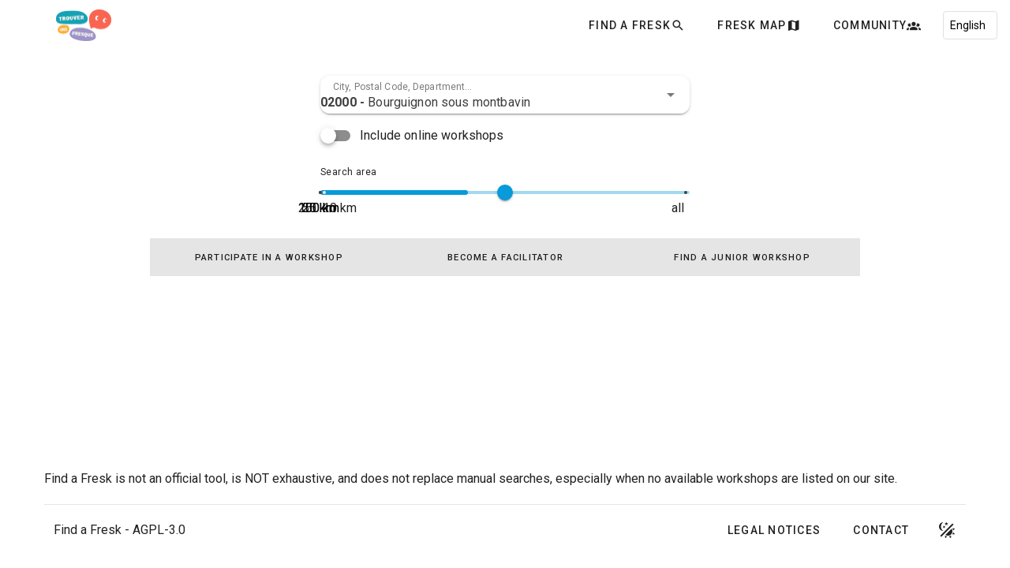

--- FILE ---
content_type: text/html
request_url: https://trouverunefresque.org/dpt02-aisne/commune02108-02000-bourguignon_sous_montbavin/recherche-standard/en-triant-par-distance/online-non
body_size: 923
content:
<!doctype html>
<html lang="en">
  <head>
    <link rel="preconnect" href="https://fonts.gstatic.com/" crossorigin="anonymous">
    <link rel="preload" as="style" onload="this.rel='stylesheet'" href="https://fonts.googleapis.com/css2?family=Roboto:wght@100;300;400;500;700;900&display=swap">
    <link rel="preload" as="font" type="font/eot" href="/assets/materialdesignicons-webfont-CSr8KVlo.eot" crossorigin="anonymous">
    <link rel="preload" as="font" type="font/woff2" href="/assets/materialdesignicons-webfont-Dp5v-WZN.woff2" crossorigin="anonymous">
    <link rel="preload" as="font" type="font/woff" href="/assets/materialdesignicons-webfont-PXm3-2wK.woff" crossorigin="anonymous">
    <link rel="preload" as="font" type="font/ttf" href="/assets/materialdesignicons-webfont-B7mPwVP_.ttf" crossorigin="anonymous">

    <meta charset="UTF-8" />
    <link
      rel="icon"
      href="/assets/images/favicon.ico"
    />
    <meta name="viewport"
          content="width=device-width, initial-scale=1.0, maximum-scale=5.0, minimum-scale=1.0">
    <meta http-equiv="X-UA-Compatible" content="ie=edge">
    <meta http-equiv="Pragma" content="no-cache">
    <meta http-equiv="Cache-Control" content="no-cache">
    <meta http-equiv="Expires" content="-1">

    <link rel="apple-touch-icon" sizes="180x180" href="/assets/images/favicon/apple-touch-icon.png?v=oLnE8zppbY">
    <link rel="icon" type="image/png" sizes="32x32" href="/assets/images/favicon/favicon-32x32.png?v=oLnE8zppbY">
    <link rel="icon" type="image/png" sizes="16x16" href="/assets/images/favicon/favicon-16x16.png?v=oLnE8zppbY">
    <link rel="mask-icon" href="/assets/images/favicon/safari-pinned-tab.svg?v=oLnE8zppbY" color="#5561d9">
    <link rel="shortcut icon" href="/assets/images/favicon/favicon.ico?v=oLnE8zppbY">
    <link rel="manifest" href="/manifest.webmanifest">
    <meta name="apple-mobile-web-app-title" content="Trouver une Fresque">
    <meta name="application-name" content="Trouver une Fresque">
    <meta name="msapplication-TileColor" content="#585b79">
    <meta name="msapplication-config" content="/assets/images/favicon/browserconfig.xml?v=oLnE8zppbY">
    <meta name="theme-color" content="#ffffff">

    <!-- Primary Meta Tags -->
    <title>Trouver une Fresque</title>
    <meta name="title" content="Trouver une Fresque, le moteur de recherche qui vous permet de trouver une fresque près de chez vous.">
    <meta name="description" content="Trouver une Fresque répertorie la majorité des fresques en France et vous permet de trouver un atelier proche de chez vous.">
    <meta name="keywords" content="fresques, fresque, climat, environnement">

    <!-- Open Graph / Facebook -->
    <meta property="og:type" content="website">
    <meta property="og:url" content="https://trouverunefresque.org/">
    <meta property="og:title" content="Trouver une Fresque, le moteur de recherche qui vous permet de trouver une fresque près de chez vous.">
    <meta property="og:description" content="Trouver une Fresque répertorie la majorité des fresques en France et vous permet de trouver un atelier proche de chez vous.">
    <meta property="og:image" content="https://trouverunefresque.org/assets/images/social/trouverunefresque.png">
    <meta property="og:image:width" content="1200">
    <meta property="og:image:height" content="630">
    <meta property="og:logo" content="https://trouverunefresque.org/assets/images/svg/tuf-logo-landscape.webp" />

    <!-- Twitter -->
    <meta property="twitter:card" content="summary_large_image">
    <meta property="twitter:url" content="https://trouverunefresque.org/">
    <meta property="twitter:title" content="Trouver une Fresque, le moteur de recherche qui vous permet de trouver une fresque près de chez vous.">
    <meta property="twitter:description" content="Trouver une Fresque répertorie la majorité des fresques en France et vous permet de trouver un atelier proche de chez vous.">
    <meta property="twitter:image" content="https://trouverunefresque.org/assets/images/social/trouverunefresque.png">

    <!-- Google rich results card -->
    <script type="application/ld+json">
        {
            "@context": "https://schema.org",
            "@type": "Organization",
            "name": "Trouver une Fresque",
            "url": "https://trouverunefresque.org/",
            "logo": "https://trouverunefresque.org/assets/images/social/trouverunefresque.png"
        }
    </script>
    <script type="module" crossorigin src="/assets/index-Bozx38cx.js"></script>
    <link rel="stylesheet" crossorigin href="/assets/index-CZ1dCnXY.css">
  </head>

  <body>
    <div id="app"></div>
  </body>
</html>


--- FILE ---
content_type: text/css
request_url: https://trouverunefresque.org/assets/index-CZ1dCnXY.css
body_size: 89580
content:
@charset "UTF-8";.v-divider{display:block;flex:1 1 100%;height:0px;max-height:0px;opacity:var(--v-border-opacity);transition:inherit}.v-divider{border-style:solid;border-width:thin 0 0 0}.v-divider--vertical{align-self:stretch;border-width:0 thin 0 0;display:inline-flex;height:auto;margin-left:-1px;max-height:100%;max-width:0px;vertical-align:text-bottom;width:0px}.v-divider--inset:not(.v-divider--vertical){max-width:calc(100% - 72px);margin-inline-start:72px}.v-divider--inset.v-divider--vertical{margin-bottom:8px;margin-top:8px;max-height:calc(100% - 16px)}.v-divider__content{padding:0 16px;text-wrap:nowrap}.v-divider__wrapper--vertical .v-divider__content{padding:4px 0}.v-divider__wrapper{display:flex;align-items:center;justify-content:center}.v-divider__wrapper--vertical{flex-direction:column;height:100%}.v-divider__wrapper--vertical .v-divider{margin:0 auto}.qa-container[data-v-a4d8c3ff]{padding:20px}.qa-item[data-v-a4d8c3ff]{margin-bottom:10px}.qa-item h3[data-v-a4d8c3ff]{cursor:pointer;color:#42b983}.qa-item p[data-v-a4d8c3ff]{margin:0;padding:0 10px}.v-container{width:100%;padding:16px;margin-right:auto;margin-left:auto}@media (min-width: 960px){.v-container{max-width:900px}}@media (min-width: 1280px){.v-container{max-width:1200px}}@media (min-width: 1920px){.v-container{max-width:1800px}}@media (min-width: 2560px){.v-container{max-width:2400px}}.v-container--fluid{max-width:100%}.v-container.fill-height{align-items:center;display:flex;flex-wrap:wrap}.v-row{display:flex;flex-wrap:wrap;flex:1 1 auto;margin:-12px}.v-row+.v-row{margin-top:12px}.v-row+.v-row--dense{margin-top:4px}.v-row--dense{margin:-4px}.v-row--dense>.v-col,.v-row--dense>[class*=v-col-]{padding:4px}.v-row.v-row--no-gutters{margin:0}.v-row.v-row--no-gutters>.v-col,.v-row.v-row--no-gutters>[class*=v-col-]{padding:0}.v-spacer{flex-grow:1}.v-col-xxl,.v-col-xxl-auto,.v-col-xxl-12,.v-col-xxl-11,.v-col-xxl-10,.v-col-xxl-9,.v-col-xxl-8,.v-col-xxl-7,.v-col-xxl-6,.v-col-xxl-5,.v-col-xxl-4,.v-col-xxl-3,.v-col-xxl-2,.v-col-xxl-1,.v-col-xl,.v-col-xl-auto,.v-col-xl-12,.v-col-xl-11,.v-col-xl-10,.v-col-xl-9,.v-col-xl-8,.v-col-xl-7,.v-col-xl-6,.v-col-xl-5,.v-col-xl-4,.v-col-xl-3,.v-col-xl-2,.v-col-xl-1,.v-col-lg,.v-col-lg-auto,.v-col-lg-12,.v-col-lg-11,.v-col-lg-10,.v-col-lg-9,.v-col-lg-8,.v-col-lg-7,.v-col-lg-6,.v-col-lg-5,.v-col-lg-4,.v-col-lg-3,.v-col-lg-2,.v-col-lg-1,.v-col-md,.v-col-md-auto,.v-col-md-12,.v-col-md-11,.v-col-md-10,.v-col-md-9,.v-col-md-8,.v-col-md-7,.v-col-md-6,.v-col-md-5,.v-col-md-4,.v-col-md-3,.v-col-md-2,.v-col-md-1,.v-col-sm,.v-col-sm-auto,.v-col-sm-12,.v-col-sm-11,.v-col-sm-10,.v-col-sm-9,.v-col-sm-8,.v-col-sm-7,.v-col-sm-6,.v-col-sm-5,.v-col-sm-4,.v-col-sm-3,.v-col-sm-2,.v-col-sm-1,.v-col,.v-col-auto,.v-col-12,.v-col-11,.v-col-10,.v-col-9,.v-col-8,.v-col-7,.v-col-6,.v-col-5,.v-col-4,.v-col-3,.v-col-2,.v-col-1{width:100%;padding:12px}.v-col{flex-basis:0;flex-grow:1;max-width:100%}.v-col-auto{flex:0 0 auto;width:auto;max-width:100%}.v-col-1{flex:0 0 8.3333333333%;max-width:8.3333333333%}.v-col-2{flex:0 0 16.6666666667%;max-width:16.6666666667%}.v-col-3{flex:0 0 25%;max-width:25%}.v-col-4{flex:0 0 33.3333333333%;max-width:33.3333333333%}.v-col-5{flex:0 0 41.6666666667%;max-width:41.6666666667%}.v-col-6{flex:0 0 50%;max-width:50%}.v-col-7{flex:0 0 58.3333333333%;max-width:58.3333333333%}.v-col-8{flex:0 0 66.6666666667%;max-width:66.6666666667%}.v-col-9{flex:0 0 75%;max-width:75%}.v-col-10{flex:0 0 83.3333333333%;max-width:83.3333333333%}.v-col-11{flex:0 0 91.6666666667%;max-width:91.6666666667%}.v-col-12{flex:0 0 100%;max-width:100%}.offset-1{margin-inline-start:8.3333333333%}.offset-2{margin-inline-start:16.6666666667%}.offset-3{margin-inline-start:25%}.offset-4{margin-inline-start:33.3333333333%}.offset-5{margin-inline-start:41.6666666667%}.offset-6{margin-inline-start:50%}.offset-7{margin-inline-start:58.3333333333%}.offset-8{margin-inline-start:66.6666666667%}.offset-9{margin-inline-start:75%}.offset-10{margin-inline-start:83.3333333333%}.offset-11{margin-inline-start:91.6666666667%}@media (min-width: 600px){.v-col-sm{flex-basis:0;flex-grow:1;max-width:100%}.v-col-sm-auto{flex:0 0 auto;width:auto;max-width:100%}.v-col-sm-1{flex:0 0 8.3333333333%;max-width:8.3333333333%}.v-col-sm-2{flex:0 0 16.6666666667%;max-width:16.6666666667%}.v-col-sm-3{flex:0 0 25%;max-width:25%}.v-col-sm-4{flex:0 0 33.3333333333%;max-width:33.3333333333%}.v-col-sm-5{flex:0 0 41.6666666667%;max-width:41.6666666667%}.v-col-sm-6{flex:0 0 50%;max-width:50%}.v-col-sm-7{flex:0 0 58.3333333333%;max-width:58.3333333333%}.v-col-sm-8{flex:0 0 66.6666666667%;max-width:66.6666666667%}.v-col-sm-9{flex:0 0 75%;max-width:75%}.v-col-sm-10{flex:0 0 83.3333333333%;max-width:83.3333333333%}.v-col-sm-11{flex:0 0 91.6666666667%;max-width:91.6666666667%}.v-col-sm-12{flex:0 0 100%;max-width:100%}.offset-sm-0{margin-inline-start:0}.offset-sm-1{margin-inline-start:8.3333333333%}.offset-sm-2{margin-inline-start:16.6666666667%}.offset-sm-3{margin-inline-start:25%}.offset-sm-4{margin-inline-start:33.3333333333%}.offset-sm-5{margin-inline-start:41.6666666667%}.offset-sm-6{margin-inline-start:50%}.offset-sm-7{margin-inline-start:58.3333333333%}.offset-sm-8{margin-inline-start:66.6666666667%}.offset-sm-9{margin-inline-start:75%}.offset-sm-10{margin-inline-start:83.3333333333%}.offset-sm-11{margin-inline-start:91.6666666667%}}@media (min-width: 960px){.v-col-md{flex-basis:0;flex-grow:1;max-width:100%}.v-col-md-auto{flex:0 0 auto;width:auto;max-width:100%}.v-col-md-1{flex:0 0 8.3333333333%;max-width:8.3333333333%}.v-col-md-2{flex:0 0 16.6666666667%;max-width:16.6666666667%}.v-col-md-3{flex:0 0 25%;max-width:25%}.v-col-md-4{flex:0 0 33.3333333333%;max-width:33.3333333333%}.v-col-md-5{flex:0 0 41.6666666667%;max-width:41.6666666667%}.v-col-md-6{flex:0 0 50%;max-width:50%}.v-col-md-7{flex:0 0 58.3333333333%;max-width:58.3333333333%}.v-col-md-8{flex:0 0 66.6666666667%;max-width:66.6666666667%}.v-col-md-9{flex:0 0 75%;max-width:75%}.v-col-md-10{flex:0 0 83.3333333333%;max-width:83.3333333333%}.v-col-md-11{flex:0 0 91.6666666667%;max-width:91.6666666667%}.v-col-md-12{flex:0 0 100%;max-width:100%}.offset-md-0{margin-inline-start:0}.offset-md-1{margin-inline-start:8.3333333333%}.offset-md-2{margin-inline-start:16.6666666667%}.offset-md-3{margin-inline-start:25%}.offset-md-4{margin-inline-start:33.3333333333%}.offset-md-5{margin-inline-start:41.6666666667%}.offset-md-6{margin-inline-start:50%}.offset-md-7{margin-inline-start:58.3333333333%}.offset-md-8{margin-inline-start:66.6666666667%}.offset-md-9{margin-inline-start:75%}.offset-md-10{margin-inline-start:83.3333333333%}.offset-md-11{margin-inline-start:91.6666666667%}}@media (min-width: 1280px){.v-col-lg{flex-basis:0;flex-grow:1;max-width:100%}.v-col-lg-auto{flex:0 0 auto;width:auto;max-width:100%}.v-col-lg-1{flex:0 0 8.3333333333%;max-width:8.3333333333%}.v-col-lg-2{flex:0 0 16.6666666667%;max-width:16.6666666667%}.v-col-lg-3{flex:0 0 25%;max-width:25%}.v-col-lg-4{flex:0 0 33.3333333333%;max-width:33.3333333333%}.v-col-lg-5{flex:0 0 41.6666666667%;max-width:41.6666666667%}.v-col-lg-6{flex:0 0 50%;max-width:50%}.v-col-lg-7{flex:0 0 58.3333333333%;max-width:58.3333333333%}.v-col-lg-8{flex:0 0 66.6666666667%;max-width:66.6666666667%}.v-col-lg-9{flex:0 0 75%;max-width:75%}.v-col-lg-10{flex:0 0 83.3333333333%;max-width:83.3333333333%}.v-col-lg-11{flex:0 0 91.6666666667%;max-width:91.6666666667%}.v-col-lg-12{flex:0 0 100%;max-width:100%}.offset-lg-0{margin-inline-start:0}.offset-lg-1{margin-inline-start:8.3333333333%}.offset-lg-2{margin-inline-start:16.6666666667%}.offset-lg-3{margin-inline-start:25%}.offset-lg-4{margin-inline-start:33.3333333333%}.offset-lg-5{margin-inline-start:41.6666666667%}.offset-lg-6{margin-inline-start:50%}.offset-lg-7{margin-inline-start:58.3333333333%}.offset-lg-8{margin-inline-start:66.6666666667%}.offset-lg-9{margin-inline-start:75%}.offset-lg-10{margin-inline-start:83.3333333333%}.offset-lg-11{margin-inline-start:91.6666666667%}}@media (min-width: 1920px){.v-col-xl{flex-basis:0;flex-grow:1;max-width:100%}.v-col-xl-auto{flex:0 0 auto;width:auto;max-width:100%}.v-col-xl-1{flex:0 0 8.3333333333%;max-width:8.3333333333%}.v-col-xl-2{flex:0 0 16.6666666667%;max-width:16.6666666667%}.v-col-xl-3{flex:0 0 25%;max-width:25%}.v-col-xl-4{flex:0 0 33.3333333333%;max-width:33.3333333333%}.v-col-xl-5{flex:0 0 41.6666666667%;max-width:41.6666666667%}.v-col-xl-6{flex:0 0 50%;max-width:50%}.v-col-xl-7{flex:0 0 58.3333333333%;max-width:58.3333333333%}.v-col-xl-8{flex:0 0 66.6666666667%;max-width:66.6666666667%}.v-col-xl-9{flex:0 0 75%;max-width:75%}.v-col-xl-10{flex:0 0 83.3333333333%;max-width:83.3333333333%}.v-col-xl-11{flex:0 0 91.6666666667%;max-width:91.6666666667%}.v-col-xl-12{flex:0 0 100%;max-width:100%}.offset-xl-0{margin-inline-start:0}.offset-xl-1{margin-inline-start:8.3333333333%}.offset-xl-2{margin-inline-start:16.6666666667%}.offset-xl-3{margin-inline-start:25%}.offset-xl-4{margin-inline-start:33.3333333333%}.offset-xl-5{margin-inline-start:41.6666666667%}.offset-xl-6{margin-inline-start:50%}.offset-xl-7{margin-inline-start:58.3333333333%}.offset-xl-8{margin-inline-start:66.6666666667%}.offset-xl-9{margin-inline-start:75%}.offset-xl-10{margin-inline-start:83.3333333333%}.offset-xl-11{margin-inline-start:91.6666666667%}}@media (min-width: 2560px){.v-col-xxl{flex-basis:0;flex-grow:1;max-width:100%}.v-col-xxl-auto{flex:0 0 auto;width:auto;max-width:100%}.v-col-xxl-1{flex:0 0 8.3333333333%;max-width:8.3333333333%}.v-col-xxl-2{flex:0 0 16.6666666667%;max-width:16.6666666667%}.v-col-xxl-3{flex:0 0 25%;max-width:25%}.v-col-xxl-4{flex:0 0 33.3333333333%;max-width:33.3333333333%}.v-col-xxl-5{flex:0 0 41.6666666667%;max-width:41.6666666667%}.v-col-xxl-6{flex:0 0 50%;max-width:50%}.v-col-xxl-7{flex:0 0 58.3333333333%;max-width:58.3333333333%}.v-col-xxl-8{flex:0 0 66.6666666667%;max-width:66.6666666667%}.v-col-xxl-9{flex:0 0 75%;max-width:75%}.v-col-xxl-10{flex:0 0 83.3333333333%;max-width:83.3333333333%}.v-col-xxl-11{flex:0 0 91.6666666667%;max-width:91.6666666667%}.v-col-xxl-12{flex:0 0 100%;max-width:100%}.offset-xxl-0{margin-inline-start:0}.offset-xxl-1{margin-inline-start:8.3333333333%}.offset-xxl-2{margin-inline-start:16.6666666667%}.offset-xxl-3{margin-inline-start:25%}.offset-xxl-4{margin-inline-start:33.3333333333%}.offset-xxl-5{margin-inline-start:41.6666666667%}.offset-xxl-6{margin-inline-start:50%}.offset-xxl-7{margin-inline-start:58.3333333333%}.offset-xxl-8{margin-inline-start:66.6666666667%}.offset-xxl-9{margin-inline-start:75%}.offset-xxl-10{margin-inline-start:83.3333333333%}.offset-xxl-11{margin-inline-start:91.6666666667%}}.leaflet-pane,.leaflet-tile,.leaflet-marker-icon,.leaflet-marker-shadow,.leaflet-tile-container,.leaflet-pane>svg,.leaflet-pane>canvas,.leaflet-zoom-box,.leaflet-image-layer,.leaflet-layer{position:absolute;left:0;top:0}.leaflet-container{overflow:hidden}.leaflet-tile,.leaflet-marker-icon,.leaflet-marker-shadow{-webkit-user-select:none;-moz-user-select:none;user-select:none;-webkit-user-drag:none}.leaflet-tile::selection{background:transparent}.leaflet-safari .leaflet-tile{image-rendering:-webkit-optimize-contrast}.leaflet-safari .leaflet-tile-container{width:1600px;height:1600px;-webkit-transform-origin:0 0}.leaflet-marker-icon,.leaflet-marker-shadow{display:block}.leaflet-container .leaflet-overlay-pane svg{max-width:none!important;max-height:none!important}.leaflet-container .leaflet-marker-pane img,.leaflet-container .leaflet-shadow-pane img,.leaflet-container .leaflet-tile-pane img,.leaflet-container img.leaflet-image-layer,.leaflet-container .leaflet-tile{max-width:none!important;max-height:none!important;width:auto;padding:0}.leaflet-container img.leaflet-tile{mix-blend-mode:plus-lighter}.leaflet-container.leaflet-touch-zoom{-ms-touch-action:pan-x pan-y;touch-action:pan-x pan-y}.leaflet-container.leaflet-touch-drag{-ms-touch-action:pinch-zoom;touch-action:none;touch-action:pinch-zoom}.leaflet-container.leaflet-touch-drag.leaflet-touch-zoom{-ms-touch-action:none;touch-action:none}.leaflet-container{-webkit-tap-highlight-color:transparent}.leaflet-container a{-webkit-tap-highlight-color:rgba(51,181,229,.4)}.leaflet-tile{filter:inherit;visibility:hidden}.leaflet-tile-loaded{visibility:inherit}.leaflet-zoom-box{width:0;height:0;-moz-box-sizing:border-box;box-sizing:border-box;z-index:800}.leaflet-overlay-pane svg{-moz-user-select:none}.leaflet-pane{z-index:400}.leaflet-tile-pane{z-index:200}.leaflet-overlay-pane{z-index:400}.leaflet-shadow-pane{z-index:500}.leaflet-marker-pane{z-index:600}.leaflet-tooltip-pane{z-index:650}.leaflet-popup-pane{z-index:700}.leaflet-map-pane canvas{z-index:100}.leaflet-map-pane svg{z-index:200}.leaflet-vml-shape{width:1px;height:1px}.lvml{behavior:url(#default#VML);display:inline-block;position:absolute}.leaflet-control{position:relative;z-index:800;pointer-events:visiblePainted;pointer-events:auto}.leaflet-top,.leaflet-bottom{position:absolute;z-index:1000;pointer-events:none}.leaflet-top{top:0}.leaflet-right{right:0}.leaflet-bottom{bottom:0}.leaflet-left{left:0}.leaflet-control{float:left;clear:both}.leaflet-right .leaflet-control{float:right}.leaflet-top .leaflet-control{margin-top:10px}.leaflet-bottom .leaflet-control{margin-bottom:10px}.leaflet-left .leaflet-control{margin-left:10px}.leaflet-right .leaflet-control{margin-right:10px}.leaflet-fade-anim .leaflet-popup{opacity:0;-webkit-transition:opacity .2s linear;-moz-transition:opacity .2s linear;transition:opacity .2s linear}.leaflet-fade-anim .leaflet-map-pane .leaflet-popup{opacity:1}.leaflet-zoom-animated{-webkit-transform-origin:0 0;-ms-transform-origin:0 0;transform-origin:0 0}svg.leaflet-zoom-animated{will-change:transform}.leaflet-zoom-anim .leaflet-zoom-animated{-webkit-transition:-webkit-transform .25s cubic-bezier(0,0,.25,1);-moz-transition:-moz-transform .25s cubic-bezier(0,0,.25,1);transition:transform .25s cubic-bezier(0,0,.25,1)}.leaflet-zoom-anim .leaflet-tile,.leaflet-pan-anim .leaflet-tile{-webkit-transition:none;-moz-transition:none;transition:none}.leaflet-zoom-anim .leaflet-zoom-hide{visibility:hidden}.leaflet-interactive{cursor:pointer}.leaflet-grab{cursor:-webkit-grab;cursor:-moz-grab;cursor:grab}.leaflet-crosshair,.leaflet-crosshair .leaflet-interactive{cursor:crosshair}.leaflet-popup-pane,.leaflet-control{cursor:auto}.leaflet-dragging .leaflet-grab,.leaflet-dragging .leaflet-grab .leaflet-interactive,.leaflet-dragging .leaflet-marker-draggable{cursor:move;cursor:-webkit-grabbing;cursor:-moz-grabbing;cursor:grabbing}.leaflet-marker-icon,.leaflet-marker-shadow,.leaflet-image-layer,.leaflet-pane>svg path,.leaflet-tile-container{pointer-events:none}.leaflet-marker-icon.leaflet-interactive,.leaflet-image-layer.leaflet-interactive,.leaflet-pane>svg path.leaflet-interactive,svg.leaflet-image-layer.leaflet-interactive path{pointer-events:visiblePainted;pointer-events:auto}.leaflet-container{background:#ddd;outline-offset:1px}.leaflet-container a{color:#0078a8}.leaflet-zoom-box{border:2px dotted #38f;background:#ffffff80}.leaflet-container{font-family:Helvetica Neue,Arial,Helvetica,sans-serif;font-size:12px;font-size:.75rem;line-height:1.5}.leaflet-bar{box-shadow:0 1px 5px #000000a6;border-radius:4px}.leaflet-bar a{background-color:#fff;border-bottom:1px solid #ccc;width:26px;height:26px;line-height:26px;display:block;text-align:center;text-decoration:none;color:#000}.leaflet-bar a,.leaflet-control-layers-toggle{background-position:50% 50%;background-repeat:no-repeat;display:block}.leaflet-bar a:hover,.leaflet-bar a:focus{background-color:#f4f4f4}.leaflet-bar a:first-child{border-top-left-radius:4px;border-top-right-radius:4px}.leaflet-bar a:last-child{border-bottom-left-radius:4px;border-bottom-right-radius:4px;border-bottom:none}.leaflet-bar a.leaflet-disabled{cursor:default;background-color:#f4f4f4;color:#bbb}.leaflet-touch .leaflet-bar a{width:30px;height:30px;line-height:30px}.leaflet-touch .leaflet-bar a:first-child{border-top-left-radius:2px;border-top-right-radius:2px}.leaflet-touch .leaflet-bar a:last-child{border-bottom-left-radius:2px;border-bottom-right-radius:2px}.leaflet-control-zoom-in,.leaflet-control-zoom-out{font:700 18px Lucida Console,Monaco,monospace;text-indent:1px}.leaflet-touch .leaflet-control-zoom-in,.leaflet-touch .leaflet-control-zoom-out{font-size:22px}.leaflet-control-layers{box-shadow:0 1px 5px #0006;background:#fff;border-radius:5px}.leaflet-control-layers-toggle{background-image:url([data-uri]);width:36px;height:36px}.leaflet-retina .leaflet-control-layers-toggle{background-image:url([data-uri]);background-size:26px 26px}.leaflet-touch .leaflet-control-layers-toggle{width:44px;height:44px}.leaflet-control-layers .leaflet-control-layers-list,.leaflet-control-layers-expanded .leaflet-control-layers-toggle{display:none}.leaflet-control-layers-expanded .leaflet-control-layers-list{display:block;position:relative}.leaflet-control-layers-expanded{padding:6px 10px 6px 6px;color:#333;background:#fff}.leaflet-control-layers-scrollbar{overflow-y:scroll;overflow-x:hidden;padding-right:5px}.leaflet-control-layers-selector{margin-top:2px;position:relative;top:1px}.leaflet-control-layers label{display:block;font-size:13px;font-size:1.08333em}.leaflet-control-layers-separator{height:0;border-top:1px solid #ddd;margin:5px -10px 5px -6px}.leaflet-default-icon-path{background-image:url([data-uri])}.leaflet-container .leaflet-control-attribution{background:#fff;background:#fffc;margin:0}.leaflet-control-attribution,.leaflet-control-scale-line{padding:0 5px;color:#333;line-height:1.4}.leaflet-control-attribution a{text-decoration:none}.leaflet-control-attribution a:hover,.leaflet-control-attribution a:focus{text-decoration:underline}.leaflet-attribution-flag{display:inline!important;vertical-align:baseline!important;width:1em;height:.6669em}.leaflet-left .leaflet-control-scale{margin-left:5px}.leaflet-bottom .leaflet-control-scale{margin-bottom:5px}.leaflet-control-scale-line{border:2px solid #777;border-top:none;line-height:1.1;padding:2px 5px 1px;white-space:nowrap;-moz-box-sizing:border-box;box-sizing:border-box;background:#fffc;text-shadow:1px 1px #fff}.leaflet-control-scale-line:not(:first-child){border-top:2px solid #777;border-bottom:none;margin-top:-2px}.leaflet-control-scale-line:not(:first-child):not(:last-child){border-bottom:2px solid #777}.leaflet-touch .leaflet-control-attribution,.leaflet-touch .leaflet-control-layers,.leaflet-touch .leaflet-bar{box-shadow:none}.leaflet-touch .leaflet-control-layers,.leaflet-touch .leaflet-bar{border:2px solid rgba(0,0,0,.2);background-clip:padding-box}.leaflet-popup{position:absolute;text-align:center;margin-bottom:20px}.leaflet-popup-content-wrapper{padding:1px;text-align:left;border-radius:12px}.leaflet-popup-content{margin:13px 24px 13px 20px;line-height:1.3;font-size:13px;font-size:1.08333em;min-height:1px}.leaflet-popup-content p{margin:1.3em 0}.leaflet-popup-tip-container{width:40px;height:20px;position:absolute;left:50%;margin-top:-1px;margin-left:-20px;overflow:hidden;pointer-events:none}.leaflet-popup-tip{width:17px;height:17px;padding:1px;margin:-10px auto 0;pointer-events:auto;-webkit-transform:rotate(45deg);-moz-transform:rotate(45deg);-ms-transform:rotate(45deg);transform:rotate(45deg)}.leaflet-popup-content-wrapper,.leaflet-popup-tip{background:#fff;color:#333;box-shadow:0 3px 14px #0006}.leaflet-container a.leaflet-popup-close-button{position:absolute;top:0;right:0;border:none;text-align:center;width:24px;height:24px;font:16px/24px Tahoma,Verdana,sans-serif;color:#757575;text-decoration:none;background:transparent}.leaflet-container a.leaflet-popup-close-button:hover,.leaflet-container a.leaflet-popup-close-button:focus{color:#585858}.leaflet-popup-scrolled{overflow:auto}.leaflet-oldie .leaflet-popup-content-wrapper{-ms-zoom:1}.leaflet-oldie .leaflet-popup-tip{width:24px;margin:0 auto;-ms-filter:"progid:DXImageTransform.Microsoft.Matrix(M11=0.70710678, M12=0.70710678, M21=-0.70710678, M22=0.70710678)";filter:progid:DXImageTransform.Microsoft.Matrix(M11=.70710678,M12=.70710678,M21=-.70710678,M22=.70710678)}.leaflet-oldie .leaflet-control-zoom,.leaflet-oldie .leaflet-control-layers,.leaflet-oldie .leaflet-popup-content-wrapper,.leaflet-oldie .leaflet-popup-tip{border:1px solid #999}.leaflet-div-icon{background:#fff;border:1px solid #666}.leaflet-tooltip{position:absolute;padding:6px;background-color:#fff;border:1px solid #fff;border-radius:3px;color:#222;white-space:nowrap;-webkit-user-select:none;-moz-user-select:none;-ms-user-select:none;user-select:none;pointer-events:none;box-shadow:0 1px 3px #0006}.leaflet-tooltip.leaflet-interactive{cursor:pointer;pointer-events:auto}.leaflet-tooltip-top:before,.leaflet-tooltip-bottom:before,.leaflet-tooltip-left:before,.leaflet-tooltip-right:before{position:absolute;pointer-events:none;border:6px solid transparent;background:transparent;content:""}.leaflet-tooltip-bottom{margin-top:6px}.leaflet-tooltip-top{margin-top:-6px}.leaflet-tooltip-bottom:before,.leaflet-tooltip-top:before{left:50%;margin-left:-6px}.leaflet-tooltip-top:before{bottom:0;margin-bottom:-12px;border-top-color:#fff}.leaflet-tooltip-bottom:before{top:0;margin-top:-12px;margin-left:-6px;border-bottom-color:#fff}.leaflet-tooltip-left{margin-left:-6px}.leaflet-tooltip-right{margin-left:6px}.leaflet-tooltip-left:before,.leaflet-tooltip-right:before{top:50%;margin-top:-6px}.leaflet-tooltip-left:before{right:0;margin-right:-12px;border-left-color:#fff}.leaflet-tooltip-right:before{left:0;margin-left:-12px;border-right-color:#fff}@media print{.leaflet-control{-webkit-print-color-adjust:exact;print-color-adjust:exact}}.marker-cluster-small{background-color:#b5e28c99}.marker-cluster-small div{background-color:#6ecc3999}.marker-cluster-medium{background-color:#f1d35799}.marker-cluster-medium div{background-color:#f0c20c99}.marker-cluster-large{background-color:#fd9c7399}.marker-cluster-large div{background-color:#f1801799}.leaflet-oldie .marker-cluster-small{background-color:#b5e28c}.leaflet-oldie .marker-cluster-small div{background-color:#6ecc39}.leaflet-oldie .marker-cluster-medium{background-color:#f1d357}.leaflet-oldie .marker-cluster-medium div{background-color:#f0c20c}.leaflet-oldie .marker-cluster-large{background-color:#fd9c73}.leaflet-oldie .marker-cluster-large div{background-color:#f18017}.marker-cluster{background-clip:padding-box;border-radius:20px}.marker-cluster div{width:30px;height:30px;margin-left:5px;margin-top:5px;text-align:center;border-radius:15px;font:12px Helvetica Neue,Arial,Helvetica,sans-serif}.marker-cluster span{line-height:30px}.map-container[data-v-624d5f57]{width:100%;height:100%;padding:0!important}[data-v-624d5f57] .leaflet-container{width:100%;height:100%}.v-autocomplete--chips.v-input--density-compact .v-field--variant-solo .v-label.v-field-label--floating,.v-autocomplete--chips.v-input--density-compact .v-field--variant-solo-inverted .v-label.v-field-label--floating,.v-autocomplete--chips.v-input--density-compact .v-field--variant-filled .v-label.v-field-label--floating,.v-autocomplete--chips.v-input--density-compact .v-field--variant-solo-filled .v-label.v-field-label--floating{top:0}.v-autocomplete .v-field .v-text-field__prefix,.v-autocomplete .v-field .v-text-field__suffix,.v-autocomplete .v-field .v-field__input,.v-autocomplete .v-field.v-field{cursor:text}.v-autocomplete .v-field .v-field__input>input{flex:1 1}.v-autocomplete .v-field input{min-width:64px}.v-autocomplete .v-field:not(.v-field--focused) input{min-width:0}.v-autocomplete .v-field--dirty .v-autocomplete__selection{margin-inline-end:2px}.v-autocomplete .v-autocomplete__selection-text{overflow:hidden;text-overflow:ellipsis;white-space:nowrap}.v-autocomplete__content{overflow:hidden}.v-autocomplete__content{box-shadow:0 2px 4px -1px var(--v-shadow-key-umbra-opacity, rgba(0, 0, 0, .2)),0 4px 5px 0 var(--v-shadow-key-penumbra-opacity, rgba(0, 0, 0, .14)),0 1px 10px 0 var(--v-shadow-key-ambient-opacity, rgba(0, 0, 0, .12))}.v-menu>.v-overlay__content.v-autocomplete__content{border-radius:4px}.v-autocomplete__mask{background:rgb(var(--v-theme-surface-light))}.v-autocomplete__selection{display:inline-flex;align-items:center;height:1.5rem;letter-spacing:inherit;line-height:inherit;max-width:calc(100% - 4px)}.v-autocomplete__selection:first-child{margin-inline-start:0}.v-autocomplete--selecting-index .v-autocomplete__selection{opacity:var(--v-medium-emphasis-opacity)}.v-autocomplete--selecting-index .v-autocomplete__selection--selected{opacity:1}.v-autocomplete--selecting-index .v-field__input>input{caret-color:transparent}.v-autocomplete--single:not(.v-autocomplete--selection-slot).v-text-field input{flex:1 1;position:absolute;left:0;right:0;width:100%;padding-inline:inherit}.v-autocomplete--single:not(.v-autocomplete--selection-slot) .v-field--active input{transition:none}.v-autocomplete--single:not(.v-autocomplete--selection-slot) .v-field--dirty:not(.v-field--focused) input{opacity:0}.v-autocomplete--single:not(.v-autocomplete--selection-slot) .v-field--focused .v-autocomplete__selection{opacity:0}.v-autocomplete__menu-icon{margin-inline-start:4px;transition:.2s cubic-bezier(.4,0,.2,1)}.v-autocomplete--active-menu .v-autocomplete__menu-icon{transform:rotate(180deg)}.v-avatar{flex:none;align-items:center;display:inline-flex;justify-content:center;line-height:normal;overflow:hidden;position:relative;text-align:center;transition:.2s cubic-bezier(.4,0,.2,1);transition-property:width,height;vertical-align:middle}.v-avatar.v-avatar--size-x-small{--v-avatar-height: 24px}.v-avatar.v-avatar--size-small{--v-avatar-height: 32px}.v-avatar.v-avatar--size-default{--v-avatar-height: 40px}.v-avatar.v-avatar--size-large{--v-avatar-height: 48px}.v-avatar.v-avatar--size-x-large{--v-avatar-height: 56px}.v-avatar.v-avatar--density-default{height:calc(var(--v-avatar-height) + 0px);width:calc(var(--v-avatar-height) + 0px)}.v-avatar.v-avatar--density-comfortable{height:calc(var(--v-avatar-height) + -4px);width:calc(var(--v-avatar-height) + -4px)}.v-avatar.v-avatar--density-compact{height:calc(var(--v-avatar-height) + -8px);width:calc(var(--v-avatar-height) + -8px)}.v-avatar{border-color:rgba(var(--v-border-color),var(--v-border-opacity));border-style:solid;border-width:0}.v-avatar--border{border-width:thin;box-shadow:none}.v-avatar{border-radius:50%}.v-avatar--variant-plain,.v-avatar--variant-outlined,.v-avatar--variant-text,.v-avatar--variant-tonal{background:transparent;color:inherit}.v-avatar--variant-plain{opacity:.62}.v-avatar--variant-plain:focus,.v-avatar--variant-plain:hover{opacity:1}.v-avatar--variant-plain .v-avatar__overlay{display:none}.v-avatar--variant-elevated,.v-avatar--variant-flat{background:var(--v-theme-surface);color:rgba(var(--v-theme-on-surface),var(--v-medium-emphasis-opacity))}.v-avatar--variant-elevated{box-shadow:0 2px 1px -1px var(--v-shadow-key-umbra-opacity, rgba(0, 0, 0, .2)),0 1px 1px 0 var(--v-shadow-key-penumbra-opacity, rgba(0, 0, 0, .14)),0 1px 3px 0 var(--v-shadow-key-ambient-opacity, rgba(0, 0, 0, .12))}.v-avatar--variant-flat{box-shadow:0 0 0 0 var(--v-shadow-key-umbra-opacity, rgba(0, 0, 0, .2)),0 0 0 0 var(--v-shadow-key-penumbra-opacity, rgba(0, 0, 0, .14)),0 0 0 0 var(--v-shadow-key-ambient-opacity, rgba(0, 0, 0, .12))}.v-avatar--variant-outlined{border:thin solid currentColor}.v-avatar--variant-text .v-avatar__overlay{background:currentColor}.v-avatar--variant-tonal .v-avatar__underlay{background:currentColor;opacity:var(--v-activated-opacity);border-radius:inherit;top:0;right:0;bottom:0;left:0;pointer-events:none}.v-avatar .v-avatar__underlay{position:absolute}.v-avatar--rounded{border-radius:12px}.v-avatar--start{margin-inline-end:8px}.v-avatar--end{margin-inline-start:8px}.v-avatar .v-img{height:100%;width:100%}.v-icon{--v-icon-size-multiplier: 1;align-items:center;display:inline-flex;font-feature-settings:"liga";height:1em;justify-content:center;letter-spacing:normal;line-height:1;position:relative;opacity:var(--v-icon-opacity, 1);text-indent:0;text-align:center;-webkit-user-select:none;user-select:none;vertical-align:middle;width:1em;min-width:1em}.v-icon--clickable{cursor:pointer}.v-icon--disabled{pointer-events:none;opacity:.38}.v-icon--size-x-small{font-size:calc(var(--v-icon-size-multiplier) * 1em)}.v-icon--size-small{font-size:calc(var(--v-icon-size-multiplier) * 1.25em)}.v-icon--size-default{font-size:calc(var(--v-icon-size-multiplier) * 1.5em)}.v-icon--size-large{font-size:calc(var(--v-icon-size-multiplier) * 1.75em)}.v-icon--size-x-large{font-size:calc(var(--v-icon-size-multiplier) * 2em)}.v-icon__svg{fill:currentColor;width:100%;height:100%}.v-icon--start{margin-inline-end:8px}.v-icon--end{margin-inline-start:8px}.v-img{--v-theme-overlay-multiplier: 3;z-index:0}.v-img.v-img--absolute{height:100%;left:0;overflow:hidden;position:absolute;top:0;width:100%;z-index:-1}.v-img--booting .v-responsive__sizer{transition:none}.v-img--rounded{border-radius:12px}.v-img__img,.v-img__picture,.v-img__gradient,.v-img__placeholder,.v-img__error{z-index:-1}.v-img__img,.v-img__picture,.v-img__gradient,.v-img__placeholder,.v-img__error{position:absolute;top:0;left:0;width:100%;height:100%}.v-img__img--preload{filter:blur(4px)}.v-img__img--contain{object-fit:contain}.v-img__img--cover{object-fit:cover}.v-img__gradient{background-repeat:no-repeat}.v-responsive{display:flex;flex:1 0 auto;max-height:100%;max-width:100%;overflow:hidden;position:relative}.v-responsive--inline{display:inline-flex;flex:0 0 auto}.v-responsive__content{flex:1 0 0px;max-width:100%}.v-responsive__sizer~.v-responsive__content{margin-inline-start:-100%}.v-responsive__sizer{flex:1 0 0px;transition:padding-bottom .2s cubic-bezier(.4,0,.2,1);pointer-events:none}.v-selection-control{align-items:center;contain:layout;display:flex;flex:1 0;grid-area:control;position:relative;-webkit-user-select:none;user-select:none}.v-selection-control .v-label{white-space:normal;word-break:break-word;height:100%;opacity:1}.v-selection-control--disabled{opacity:var(--v-disabled-opacity);pointer-events:none}.v-selection-control--error:not(.v-selection-control--disabled) .v-label{color:rgb(var(--v-theme-error))}.v-selection-control--inline{display:inline-flex;flex:0 0 auto;min-width:0;max-width:100%}.v-selection-control--inline .v-label{width:auto}.v-selection-control--density-default{--v-selection-control-size: 40px}.v-selection-control--density-comfortable{--v-selection-control-size: 36px}.v-selection-control--density-compact{--v-selection-control-size: 28px}.v-selection-control__wrapper{width:var(--v-selection-control-size);height:var(--v-selection-control-size);display:inline-flex;align-items:center;position:relative;justify-content:center;flex:none}.v-selection-control__input{width:var(--v-selection-control-size);height:var(--v-selection-control-size);align-items:center;display:flex;flex:none;justify-content:center;position:relative;border-radius:50%}.v-selection-control__input input{cursor:pointer;position:absolute;left:0;top:0;width:100%;height:100%;opacity:0}.v-selection-control__input:before{border-radius:100%;background-color:currentColor;opacity:0;pointer-events:none}.v-selection-control__input:before{content:"";position:absolute;top:0;left:0;width:100%;height:100%}.v-selection-control__input:hover:before{opacity:calc(var(--v-hover-opacity) * var(--v-theme-overlay-multiplier))}.v-selection-control__input>.v-icon{opacity:var(--v-medium-emphasis-opacity)}.v-selection-control--disabled .v-selection-control__input>.v-icon,.v-selection-control--dirty .v-selection-control__input>.v-icon,.v-selection-control--error .v-selection-control__input>.v-icon{opacity:1}.v-selection-control--error:not(.v-selection-control--disabled) .v-selection-control__input>.v-icon{color:rgb(var(--v-theme-error))}.v-selection-control--focus-visible .v-selection-control__input:before{opacity:calc(var(--v-focus-opacity) * var(--v-theme-overlay-multiplier))}.v-label{align-items:center;color:inherit;display:inline-flex;font-size:1rem;letter-spacing:.009375em;min-width:0;opacity:var(--v-medium-emphasis-opacity);overflow:hidden;text-overflow:ellipsis;white-space:nowrap}.v-label--clickable{cursor:pointer}.v-selection-control-group{grid-area:control;display:flex;flex-direction:column}.v-selection-control-group--inline{flex-direction:row;flex-wrap:wrap}.v-ripple__container{color:inherit;border-radius:inherit;position:absolute;width:100%;height:100%;left:0;top:0;overflow:hidden;z-index:0;pointer-events:none;contain:strict}.v-ripple__animation{color:inherit;position:absolute;top:0;left:0;border-radius:50%;background:currentColor;opacity:0;pointer-events:none;overflow:hidden;will-change:transform,opacity}.v-ripple__animation--enter{transition:none;opacity:0}.v-ripple__animation--in{transition:transform .25s cubic-bezier(0,0,.2,1),opacity .1s cubic-bezier(0,0,.2,1);opacity:calc(.25 * var(--v-theme-overlay-multiplier))}@media (prefers-reduced-motion: reduce){.v-ripple__animation--in{transition-property:opacity;transition-duration:.1s}}.v-ripple__animation--out{transition:opacity .3s cubic-bezier(0,0,.2,1);opacity:0}.v-input{display:grid;flex:1 1 auto;font-size:1rem;font-weight:400;line-height:1.5}.v-input--disabled{pointer-events:none}.v-input--density-default{--v-input-control-height: 56px;--v-input-padding-top: 16px}.v-input--density-comfortable{--v-input-control-height: 48px;--v-input-padding-top: 12px}.v-input--density-compact{--v-input-control-height: 40px;--v-input-padding-top: 8px}.v-input--vertical{grid-template-areas:"append" "control" "prepend";grid-template-rows:max-content auto max-content;grid-template-columns:min-content}.v-input--vertical .v-input__prepend{margin-block-start:16px}.v-input--vertical .v-input__append{margin-block-end:16px}.v-input--horizontal{grid-template-areas:"prepend control append" "a messages b";grid-template-columns:max-content minmax(0,1fr) max-content;grid-template-rows:1fr auto}.v-input--horizontal .v-input__prepend{margin-inline-end:16px}.v-input--horizontal .v-input__append{margin-inline-start:16px}.v-input__details{align-items:flex-end;display:flex;font-size:.75rem;font-weight:400;grid-area:messages;letter-spacing:.0333333333em;line-height:normal;min-height:22px;padding-top:6px;overflow:hidden;justify-content:space-between}.v-input__details>.v-icon,.v-input__prepend>.v-icon,.v-input__append>.v-icon{opacity:var(--v-medium-emphasis-opacity)}.v-input--disabled .v-input__details>.v-icon,.v-input--disabled .v-input__details .v-messages,.v-input--error .v-input__details>.v-icon,.v-input--error .v-input__details .v-messages,.v-input--disabled .v-input__prepend>.v-icon,.v-input--disabled .v-input__prepend .v-messages,.v-input--error .v-input__prepend>.v-icon,.v-input--error .v-input__prepend .v-messages,.v-input--disabled .v-input__append>.v-icon,.v-input--disabled .v-input__append .v-messages,.v-input--error .v-input__append>.v-icon,.v-input--error .v-input__append .v-messages{opacity:1}.v-input--glow.v-input--focused .v-input__details>.v-icon,.v-input--glow.v-input--focused .v-input__prepend>.v-icon,.v-input--glow.v-input--focused .v-input__append>.v-icon{opacity:1}.v-input--disabled .v-input__details,.v-input--disabled .v-input__prepend,.v-input--disabled .v-input__append{opacity:var(--v-disabled-opacity)}.v-input--error:not(.v-input--disabled) .v-input__details>.v-icon,.v-input--error:not(.v-input--disabled) .v-input__details .v-messages,.v-input--error:not(.v-input--disabled) .v-input__prepend>.v-icon,.v-input--error:not(.v-input--disabled) .v-input__prepend .v-messages,.v-input--error:not(.v-input--disabled) .v-input__append>.v-icon,.v-input--error:not(.v-input--disabled) .v-input__append .v-messages{color:rgb(var(--v-theme-error))}.v-input__prepend,.v-input__append{display:flex;align-items:flex-start;padding-top:var(--v-input-padding-top)}.v-input--center-affix .v-input__prepend,.v-input--center-affix .v-input__append{align-items:center;padding-top:0}.v-input__prepend{grid-area:prepend}.v-input__append{grid-area:append}.v-input__control{display:flex;grid-area:control}.v-input--hide-spin-buttons input::-webkit-outer-spin-button,.v-input--hide-spin-buttons input::-webkit-inner-spin-button{-webkit-appearance:none;margin:0}.v-input--hide-spin-buttons input[type=number]{-moz-appearance:textfield}.v-input--plain-underlined .v-input__prepend,.v-input--plain-underlined .v-input__append{align-items:flex-start}.v-input--density-default.v-input--plain-underlined .v-input__prepend,.v-input--density-default.v-input--plain-underlined .v-input__append{padding-top:calc(var(--v-input-padding-top) + 4px)}.v-input--density-comfortable.v-input--plain-underlined .v-input__prepend,.v-input--density-comfortable.v-input--plain-underlined .v-input__append{padding-top:calc(var(--v-input-padding-top) + 2px)}.v-input--density-compact.v-input--plain-underlined .v-input__prepend,.v-input--density-compact.v-input--plain-underlined .v-input__append{padding-top:calc(var(--v-input-padding-top) + 0px)}.v-messages{flex:1 1 auto;font-size:12px;min-height:14px;min-width:1px;opacity:var(--v-medium-emphasis-opacity);position:relative}.v-messages__message{line-height:12px;word-break:break-word;overflow-wrap:break-word;word-wrap:break-word;-webkit-hyphens:auto;hyphens:auto;transition-duration:.15s}.v-chip{align-items:center;display:inline-flex;font-weight:400;max-width:100%;min-width:0;overflow:hidden;position:relative;text-decoration:none;white-space:nowrap;vertical-align:middle}.v-chip .v-icon{--v-icon-size-multiplier: .8571428571}.v-chip.v-chip--size-x-small{--v-chip-size: .625rem;--v-chip-height: 20px;font-size:.625rem;padding:0 8px}.v-chip.v-chip--size-x-small .v-avatar{--v-avatar-height: 14px}.v-chip--pill.v-chip.v-chip--size-x-small .v-avatar{--v-avatar-height: 20px}.v-chip.v-chip--size-x-small .v-avatar--start{margin-inline-start:-5.6px;margin-inline-end:4px}.v-chip--pill.v-chip.v-chip--size-x-small .v-avatar--start{margin-inline-start:-8px}.v-chip.v-chip--size-x-small .v-avatar--end{margin-inline-start:4px;margin-inline-end:-5.6px}.v-chip--pill.v-chip.v-chip--size-x-small .v-avatar--end{margin-inline-end:-8px}.v-chip--pill.v-chip.v-chip--size-x-small .v-avatar--end+.v-chip__close{margin-inline-start:12px}.v-chip.v-chip--size-x-small .v-icon--start,.v-chip.v-chip--size-x-small .v-chip__filter{margin-inline-start:-4px;margin-inline-end:4px}.v-chip.v-chip--size-x-small .v-icon--end,.v-chip.v-chip--size-x-small .v-chip__close{margin-inline-start:4px;margin-inline-end:-4px}.v-chip.v-chip--size-x-small .v-icon--end+.v-chip__close,.v-chip.v-chip--size-x-small .v-avatar--end+.v-chip__close,.v-chip.v-chip--size-x-small .v-chip__append+.v-chip__close{margin-inline-start:8px}.v-chip.v-chip--size-small{--v-chip-size: .75rem;--v-chip-height: 26px;font-size:.75rem;padding:0 10px}.v-chip.v-chip--size-small .v-avatar{--v-avatar-height: 20px}.v-chip--pill.v-chip.v-chip--size-small .v-avatar{--v-avatar-height: 26px}.v-chip.v-chip--size-small .v-avatar--start{margin-inline-start:-7px;margin-inline-end:5px}.v-chip--pill.v-chip.v-chip--size-small .v-avatar--start{margin-inline-start:-10px}.v-chip.v-chip--size-small .v-avatar--end{margin-inline-start:5px;margin-inline-end:-7px}.v-chip--pill.v-chip.v-chip--size-small .v-avatar--end{margin-inline-end:-10px}.v-chip--pill.v-chip.v-chip--size-small .v-avatar--end+.v-chip__close{margin-inline-start:15px}.v-chip.v-chip--size-small .v-icon--start,.v-chip.v-chip--size-small .v-chip__filter{margin-inline-start:-5px;margin-inline-end:5px}.v-chip.v-chip--size-small .v-icon--end,.v-chip.v-chip--size-small .v-chip__close{margin-inline-start:5px;margin-inline-end:-5px}.v-chip.v-chip--size-small .v-icon--end+.v-chip__close,.v-chip.v-chip--size-small .v-avatar--end+.v-chip__close,.v-chip.v-chip--size-small .v-chip__append+.v-chip__close{margin-inline-start:10px}.v-chip.v-chip--size-default{--v-chip-size: .875rem;--v-chip-height: 32px;font-size:.875rem;padding:0 12px}.v-chip.v-chip--size-default .v-avatar{--v-avatar-height: 26px}.v-chip--pill.v-chip.v-chip--size-default .v-avatar{--v-avatar-height: 32px}.v-chip.v-chip--size-default .v-avatar--start{margin-inline-start:-8.4px;margin-inline-end:6px}.v-chip--pill.v-chip.v-chip--size-default .v-avatar--start{margin-inline-start:-12px}.v-chip.v-chip--size-default .v-avatar--end{margin-inline-start:6px;margin-inline-end:-8.4px}.v-chip--pill.v-chip.v-chip--size-default .v-avatar--end{margin-inline-end:-12px}.v-chip--pill.v-chip.v-chip--size-default .v-avatar--end+.v-chip__close{margin-inline-start:18px}.v-chip.v-chip--size-default .v-icon--start,.v-chip.v-chip--size-default .v-chip__filter{margin-inline-start:-6px;margin-inline-end:6px}.v-chip.v-chip--size-default .v-icon--end,.v-chip.v-chip--size-default .v-chip__close{margin-inline-start:6px;margin-inline-end:-6px}.v-chip.v-chip--size-default .v-icon--end+.v-chip__close,.v-chip.v-chip--size-default .v-avatar--end+.v-chip__close,.v-chip.v-chip--size-default .v-chip__append+.v-chip__close{margin-inline-start:12px}.v-chip.v-chip--size-large{--v-chip-size: 1rem;--v-chip-height: 38px;font-size:1rem;padding:0 14px}.v-chip.v-chip--size-large .v-avatar{--v-avatar-height: 32px}.v-chip--pill.v-chip.v-chip--size-large .v-avatar{--v-avatar-height: 38px}.v-chip.v-chip--size-large .v-avatar--start{margin-inline-start:-9.8px;margin-inline-end:7px}.v-chip--pill.v-chip.v-chip--size-large .v-avatar--start{margin-inline-start:-14px}.v-chip.v-chip--size-large .v-avatar--end{margin-inline-start:7px;margin-inline-end:-9.8px}.v-chip--pill.v-chip.v-chip--size-large .v-avatar--end{margin-inline-end:-14px}.v-chip--pill.v-chip.v-chip--size-large .v-avatar--end+.v-chip__close{margin-inline-start:21px}.v-chip.v-chip--size-large .v-icon--start,.v-chip.v-chip--size-large .v-chip__filter{margin-inline-start:-7px;margin-inline-end:7px}.v-chip.v-chip--size-large .v-icon--end,.v-chip.v-chip--size-large .v-chip__close{margin-inline-start:7px;margin-inline-end:-7px}.v-chip.v-chip--size-large .v-icon--end+.v-chip__close,.v-chip.v-chip--size-large .v-avatar--end+.v-chip__close,.v-chip.v-chip--size-large .v-chip__append+.v-chip__close{margin-inline-start:14px}.v-chip.v-chip--size-x-large{--v-chip-size: 1.125rem;--v-chip-height: 44px;font-size:1.125rem;padding:0 17px}.v-chip.v-chip--size-x-large .v-avatar{--v-avatar-height: 38px}.v-chip--pill.v-chip.v-chip--size-x-large .v-avatar{--v-avatar-height: 44px}.v-chip.v-chip--size-x-large .v-avatar--start{margin-inline-start:-11.9px;margin-inline-end:8.5px}.v-chip--pill.v-chip.v-chip--size-x-large .v-avatar--start{margin-inline-start:-17px}.v-chip.v-chip--size-x-large .v-avatar--end{margin-inline-start:8.5px;margin-inline-end:-11.9px}.v-chip--pill.v-chip.v-chip--size-x-large .v-avatar--end{margin-inline-end:-17px}.v-chip--pill.v-chip.v-chip--size-x-large .v-avatar--end+.v-chip__close{margin-inline-start:25.5px}.v-chip.v-chip--size-x-large .v-icon--start,.v-chip.v-chip--size-x-large .v-chip__filter{margin-inline-start:-8.5px;margin-inline-end:8.5px}.v-chip.v-chip--size-x-large .v-icon--end,.v-chip.v-chip--size-x-large .v-chip__close{margin-inline-start:8.5px;margin-inline-end:-8.5px}.v-chip.v-chip--size-x-large .v-icon--end+.v-chip__close,.v-chip.v-chip--size-x-large .v-avatar--end+.v-chip__close,.v-chip.v-chip--size-x-large .v-chip__append+.v-chip__close{margin-inline-start:17px}.v-chip.v-chip--density-default{height:calc(var(--v-chip-height) + 0px)}.v-chip.v-chip--density-comfortable{height:calc(var(--v-chip-height) + -4px)}.v-chip.v-chip--density-compact{height:calc(var(--v-chip-height) + -8px)}.v-chip{border-color:rgba(var(--v-border-color),var(--v-border-opacity));border-style:solid;border-width:0}.v-chip:hover>.v-chip__overlay{opacity:calc(var(--v-hover-opacity) * var(--v-theme-overlay-multiplier))}.v-chip:focus-visible>.v-chip__overlay{opacity:calc(var(--v-focus-opacity) * var(--v-theme-overlay-multiplier))}@supports not selector(:focus-visible){.v-chip:focus>.v-chip__overlay{opacity:calc(var(--v-focus-opacity) * var(--v-theme-overlay-multiplier))}}.v-chip--active>.v-chip__overlay,.v-chip[aria-haspopup=menu][aria-expanded=true]>.v-chip__overlay{opacity:calc(var(--v-activated-opacity) * var(--v-theme-overlay-multiplier))}.v-chip--active:hover>.v-chip__overlay,.v-chip[aria-haspopup=menu][aria-expanded=true]:hover>.v-chip__overlay{opacity:calc((var(--v-activated-opacity) + var(--v-hover-opacity)) * var(--v-theme-overlay-multiplier))}.v-chip--active:focus-visible>.v-chip__overlay,.v-chip[aria-haspopup=menu][aria-expanded=true]:focus-visible>.v-chip__overlay{opacity:calc((var(--v-activated-opacity) + var(--v-focus-opacity)) * var(--v-theme-overlay-multiplier))}@supports not selector(:focus-visible){.v-chip--active:focus>.v-chip__overlay,.v-chip[aria-haspopup=menu][aria-expanded=true]:focus>.v-chip__overlay{opacity:calc((var(--v-activated-opacity) + var(--v-focus-opacity)) * var(--v-theme-overlay-multiplier))}}.v-chip{border-radius:9999px}.v-chip--variant-plain,.v-chip--variant-outlined,.v-chip--variant-text,.v-chip--variant-tonal{background:transparent;color:inherit}.v-chip--variant-plain{opacity:.62}.v-chip--variant-plain:focus,.v-chip--variant-plain:hover{opacity:1}.v-chip--variant-plain .v-chip__overlay{display:none}.v-chip--variant-elevated,.v-chip--variant-flat{background:rgb(var(--v-theme-surface-variant));color:rgb(var(--v-theme-on-surface-variant))}.v-chip--variant-elevated{box-shadow:0 2px 1px -1px var(--v-shadow-key-umbra-opacity, rgba(0, 0, 0, .2)),0 1px 1px 0 var(--v-shadow-key-penumbra-opacity, rgba(0, 0, 0, .14)),0 1px 3px 0 var(--v-shadow-key-ambient-opacity, rgba(0, 0, 0, .12))}.v-chip--variant-flat{box-shadow:0 0 0 0 var(--v-shadow-key-umbra-opacity, rgba(0, 0, 0, .2)),0 0 0 0 var(--v-shadow-key-penumbra-opacity, rgba(0, 0, 0, .14)),0 0 0 0 var(--v-shadow-key-ambient-opacity, rgba(0, 0, 0, .12))}.v-chip--variant-outlined{border:thin solid currentColor}.v-chip--variant-text .v-chip__overlay{background:currentColor}.v-chip--variant-tonal .v-chip__underlay{background:currentColor;opacity:var(--v-activated-opacity);border-radius:inherit;top:0;right:0;bottom:0;left:0;pointer-events:none}.v-chip .v-chip__underlay{position:absolute}.v-chip--border{border-width:thin}.v-chip--link{cursor:pointer}.v-chip--link,.v-chip--filter{-webkit-user-select:none;user-select:none}.v-chip__content{align-items:center;display:inline-flex}.v-autocomplete__selection .v-chip__content,.v-combobox__selection .v-chip__content,.v-select__selection .v-chip__content{overflow:hidden}.v-chip__filter,.v-chip__prepend,.v-chip__append,.v-chip__close{align-items:center;display:inline-flex}.v-chip__close{cursor:pointer;flex:0 1 auto;font-size:18px;max-height:18px;max-width:18px;-webkit-user-select:none;user-select:none}.v-chip__close .v-icon{font-size:inherit}.v-chip__filter{transition:.15s cubic-bezier(.4,0,.2,1)}.v-chip__overlay{background-color:currentColor;border-radius:inherit;pointer-events:none;opacity:0;transition:opacity .2s ease-in-out}.v-chip__overlay{position:absolute;top:0;left:0;width:100%;height:100%}.v-chip--disabled{opacity:.3;pointer-events:none;-webkit-user-select:none;user-select:none}.v-chip--label{border-radius:12px}@media (forced-colors: active){.v-chip:not(.v-chip--variant-text,.v-chip--variant-plain){border:thin solid}}.v-chip-group{display:flex;max-width:100%;min-width:0;overflow-x:auto;padding:4px 0}.v-chip-group .v-chip{margin:4px 8px 4px 0}@media (forced-colors: active){.v-chip-group .v-chip{background-color:buttonface!important;color:buttontext!important}.v-chip-group .v-chip:hover{color:highlight!important}}.v-chip-group .v-chip.v-chip--selected:not(.v-chip--disabled) .v-chip__overlay{opacity:var(--v-activated-opacity)}@media (forced-colors: active){.v-chip-group .v-chip.v-chip--selected:not(.v-chip--disabled){color:highlight!important;forced-color-adjust:preserve-parent-color}.v-chip-group .v-chip.v-chip--selected:not(.v-chip--disabled):focus-visible{outline-offset:2px}.v-chip-group .v-chip.v-chip--selected:not(.v-chip--disabled).v-chip--variant-elevated,.v-chip-group .v-chip.v-chip--selected:not(.v-chip--disabled).v-chip--variant-flat{background-color:highlight!important;color:highlighttext!important}.v-chip-group .v-chip.v-chip--selected:not(.v-chip--disabled).v-chip--variant-outlined,.v-chip-group .v-chip.v-chip--selected:not(.v-chip--disabled).v-chip--variant-tonal{border-width:medium}}.v-chip-group--column .v-slide-group__content{white-space:normal;flex-wrap:wrap;max-width:100%}.v-slide-group{display:flex;overflow:hidden}.v-slide-group__next,.v-slide-group__prev{align-items:center;display:flex;flex:0 1 52px;justify-content:center;min-width:52px;cursor:pointer}.v-slide-group__next--disabled,.v-slide-group__prev--disabled{pointer-events:none;opacity:var(--v-disabled-opacity)}.v-slide-group__content{display:flex;flex:1 0 auto;position:relative;transition:.2s all cubic-bezier(.4,0,.2,1);white-space:nowrap}.v-slide-group__content>*{white-space:initial}.v-slide-group__container{contain:content;display:flex;flex:1 1 auto;overflow-x:auto;overflow-y:hidden;scrollbar-width:none;scrollbar-color:rgba(0,0,0,0)}.v-slide-group__container::-webkit-scrollbar{display:none}.v-slide-group--vertical{max-height:inherit}.v-slide-group--vertical,.v-slide-group--vertical .v-slide-group__container,.v-slide-group--vertical .v-slide-group__content{flex-direction:column}.v-slide-group--vertical .v-slide-group__container{overflow-x:hidden;overflow-y:auto}.v-list{overflow:auto;padding:8px 0;position:relative;outline:none}.v-list{border-color:rgba(var(--v-border-color),var(--v-border-opacity));border-style:solid;border-width:0}.v-list--border{border-width:thin;box-shadow:none}.v-list{box-shadow:0 0 0 0 var(--v-shadow-key-umbra-opacity, rgba(0, 0, 0, .2)),0 0 0 0 var(--v-shadow-key-penumbra-opacity, rgba(0, 0, 0, .14)),0 0 0 0 var(--v-shadow-key-ambient-opacity, rgba(0, 0, 0, .12))}.v-list{border-radius:0}.v-list{background:rgba(var(--v-theme-surface));color:rgba(var(--v-theme-on-surface),var(--v-high-emphasis-opacity))}.v-list--disabled{pointer-events:none;-webkit-user-select:none;user-select:none}.v-list--nav{padding-inline:8px}.v-list--rounded{border-radius:12px}.v-list--subheader{padding-top:0}.v-list-img{border-radius:inherit;display:flex;height:100%;left:0;overflow:hidden;position:absolute;top:0;width:100%;z-index:-1}.v-list-subheader{align-items:center;background:inherit;color:rgba(var(--v-theme-on-surface),var(--v-medium-emphasis-opacity));display:flex;font-size:.875rem;font-weight:400;line-height:1.375rem;padding-inline-end:16px;min-height:40px;transition:.2s min-height cubic-bezier(.4,0,.2,1)}.v-list-subheader__text{overflow:hidden;text-overflow:ellipsis;white-space:nowrap}.v-list--density-default .v-list-subheader{min-height:40px;padding-inline-start:calc(16px + var(--indent-padding))!important}.v-list--density-comfortable .v-list-subheader{min-height:36px;padding-inline-start:calc(16px + var(--indent-padding))!important}.v-list--density-compact .v-list-subheader{min-height:32px;padding-inline-start:calc(16px + var(--indent-padding))!important}.v-list-subheader--inset{--indent-padding: 56px}.v-list--nav .v-list-subheader{font-size:.75rem}.v-list-subheader--sticky{background:inherit;left:0;position:sticky;top:0;z-index:1}.v-list__overlay{background-color:currentColor;border-radius:inherit;bottom:0;left:0;opacity:0;pointer-events:none;position:absolute;right:0;top:0;transition:opacity .2s ease-in-out}.v-list-item{align-items:center;display:grid;flex:none;grid-template-areas:"prepend content append";grid-template-columns:max-content 1fr auto;outline:none;max-width:100%;padding:4px 16px;position:relative;text-decoration:none}.v-list-item{border-color:rgba(var(--v-border-color),var(--v-border-opacity));border-style:solid;border-width:0}.v-list-item--border{border-width:thin;box-shadow:none}.v-list-item:hover>.v-list-item__overlay{opacity:calc(var(--v-hover-opacity) * var(--v-theme-overlay-multiplier))}.v-list-item:focus-visible>.v-list-item__overlay{opacity:calc(var(--v-focus-opacity) * var(--v-theme-overlay-multiplier))}@supports not selector(:focus-visible){.v-list-item:focus>.v-list-item__overlay{opacity:calc(var(--v-focus-opacity) * var(--v-theme-overlay-multiplier))}}.v-list-item--active>.v-list-item__overlay,.v-list-item[aria-haspopup=menu][aria-expanded=true]>.v-list-item__overlay{opacity:calc(var(--v-activated-opacity) * var(--v-theme-overlay-multiplier))}.v-list-item--active:hover>.v-list-item__overlay,.v-list-item[aria-haspopup=menu][aria-expanded=true]:hover>.v-list-item__overlay{opacity:calc((var(--v-activated-opacity) + var(--v-hover-opacity)) * var(--v-theme-overlay-multiplier))}.v-list-item--active:focus-visible>.v-list-item__overlay,.v-list-item[aria-haspopup=menu][aria-expanded=true]:focus-visible>.v-list-item__overlay{opacity:calc((var(--v-activated-opacity) + var(--v-focus-opacity)) * var(--v-theme-overlay-multiplier))}@supports not selector(:focus-visible){.v-list-item--active:focus>.v-list-item__overlay,.v-list-item[aria-haspopup=menu][aria-expanded=true]:focus>.v-list-item__overlay{opacity:calc((var(--v-activated-opacity) + var(--v-focus-opacity)) * var(--v-theme-overlay-multiplier))}}.v-list-item{border-radius:0}.v-list-item--variant-plain,.v-list-item--variant-outlined,.v-list-item--variant-text,.v-list-item--variant-tonal{background:transparent;color:inherit}.v-list-item--variant-plain{opacity:.62}.v-list-item--variant-plain:focus,.v-list-item--variant-plain:hover{opacity:1}.v-list-item--variant-plain .v-list-item__overlay{display:none}.v-list-item--variant-elevated,.v-list-item--variant-flat{background:rgba(var(--v-theme-surface));color:rgba(var(--v-theme-on-surface),var(--v-high-emphasis-opacity))}.v-list-item--variant-elevated{box-shadow:0 2px 1px -1px var(--v-shadow-key-umbra-opacity, rgba(0, 0, 0, .2)),0 1px 1px 0 var(--v-shadow-key-penumbra-opacity, rgba(0, 0, 0, .14)),0 1px 3px 0 var(--v-shadow-key-ambient-opacity, rgba(0, 0, 0, .12))}.v-list-item--variant-flat{box-shadow:0 0 0 0 var(--v-shadow-key-umbra-opacity, rgba(0, 0, 0, .2)),0 0 0 0 var(--v-shadow-key-penumbra-opacity, rgba(0, 0, 0, .14)),0 0 0 0 var(--v-shadow-key-ambient-opacity, rgba(0, 0, 0, .12))}.v-list-item--variant-outlined{border:thin solid currentColor}.v-list-item--variant-text .v-list-item__overlay{background:currentColor}.v-list-item--variant-tonal .v-list-item__underlay{background:currentColor;opacity:var(--v-activated-opacity);border-radius:inherit;top:0;right:0;bottom:0;left:0;pointer-events:none}.v-list-item .v-list-item__underlay{position:absolute}@supports selector(:focus-visible){.v-list-item:after{pointer-events:none;border:2px solid currentColor;border-radius:4px;opacity:0;transition:opacity .2s ease-in-out}.v-list-item:after{content:"";position:absolute;top:0;left:0;width:100%;height:100%}.v-list-item:focus-visible:after{opacity:calc(.15 * var(--v-theme-overlay-multiplier))}}.v-list-item__prepend>.v-badge .v-icon,.v-list-item__prepend>.v-icon,.v-list-item__append>.v-badge .v-icon,.v-list-item__append>.v-icon{opacity:var(--v-medium-emphasis-opacity)}.v-list-item--active .v-list-item__prepend>.v-badge .v-icon,.v-list-item--active .v-list-item__prepend>.v-icon,.v-list-item--active .v-list-item__append>.v-badge .v-icon,.v-list-item--active .v-list-item__append>.v-icon{opacity:1}.v-list-item--active:not(.v-list-item--link) .v-list-item__overlay{opacity:calc(var(--v-activated-opacity) * var(--v-theme-overlay-multiplier))}.v-list-item--rounded{border-radius:12px}.v-list-item--disabled{pointer-events:none;-webkit-user-select:none;user-select:none;opacity:.6}.v-list-item--link{cursor:pointer}.v-navigation-drawer--rail:not(.v-navigation-drawer--expand-on-hover) .v-list-item .v-avatar,.v-navigation-drawer--rail.v-navigation-drawer--expand-on-hover:not(.v-navigation-drawer--is-hovering) .v-list-item .v-avatar{--v-avatar-height: 24px}.v-list-item__prepend{align-items:center;align-self:center;display:flex;grid-area:prepend}.v-list-item__prepend>.v-badge~.v-list-item__spacer,.v-list-item__prepend>.v-icon~.v-list-item__spacer,.v-list-item__prepend>.v-tooltip~.v-list-item__spacer{width:32px}.v-list-item__prepend>.v-avatar~.v-list-item__spacer,.v-list-item__prepend>.v-badge:is(:has(.v-avatar))~.v-list-item__spacer{width:16px}.v-list-item--slim .v-list-item__prepend>.v-badge~.v-list-item__spacer,.v-list-item--slim .v-list-item__prepend>.v-icon~.v-list-item__spacer,.v-list-item--slim .v-list-item__prepend>.v-tooltip~.v-list-item__spacer{width:20px}.v-list-item--slim .v-list-item__prepend>.v-avatar~.v-list-item__spacer,.v-list-item--slim .v-list-item__prepend>.v-badge:is(:has(.v-avatar))~.v-list-item__spacer{width:4px}.v-list-item--slim .v-list-item__prepend>.v-list-item-action~.v-list-item__spacer{width:4px}.v-list-item--three-line .v-list-item__prepend{align-self:start}.v-list-item__append{align-self:center;display:flex;align-items:center;grid-area:append}.v-list-item__append .v-list-item__spacer{order:-1;transition:.15s width cubic-bezier(.4,0,.2,1)}.v-list-item__append>.v-badge~.v-list-item__spacer,.v-list-item__append>.v-icon~.v-list-item__spacer,.v-list-item__append>.v-tooltip~.v-list-item__spacer{width:32px}.v-list-item__append>.v-avatar~.v-list-item__spacer,.v-list-item__append>.v-badge:is(:has(.v-avatar))~.v-list-item__spacer{width:16px}.v-list-item__append>.v-list-item-action~.v-list-item__spacer{width:16px}.v-list-item--slim .v-list-item__append>.v-badge~.v-list-item__spacer,.v-list-item--slim .v-list-item__append>.v-icon~.v-list-item__spacer,.v-list-item--slim .v-list-item__append>.v-tooltip~.v-list-item__spacer{width:20px}.v-list-item--slim .v-list-item__append>.v-avatar~.v-list-item__spacer,.v-list-item--slim .v-list-item__append>.v-badge:is(:has(.v-avatar))~.v-list-item__spacer{width:4px}.v-list-item--slim .v-list-item__append>.v-list-item-action~.v-list-item__spacer{width:4px}.v-list-item--three-line .v-list-item__append{align-self:start}.v-list-item__content{align-self:center;grid-area:content;overflow:hidden;min-width:40px}.v-list-item-action{align-self:center;display:flex;align-items:center;flex:none;transition:inherit;transition-property:height,width}.v-list-item-action--start{margin-inline-end:8px;margin-inline-start:-8px}.v-list-item-action--end{margin-inline-start:8px;margin-inline-end:-8px}.v-list-item-media{margin-top:0;margin-bottom:0}.v-list-item-media--start{margin-inline-end:16px}.v-list-item-media--end{margin-inline-start:16px}.v-list-item--two-line .v-list-item-media{margin-top:-4px;margin-bottom:-4px}.v-list-item--three-line .v-list-item-media{margin-top:0;margin-bottom:0}.v-list-item-subtitle{-webkit-box-orient:vertical;display:-webkit-box;opacity:var(--v-list-item-subtitle-opacity, var(--v-medium-emphasis-opacity));overflow:hidden;padding:0;text-overflow:ellipsis;overflow-wrap:break-word;word-break:initial}.v-list-item--one-line .v-list-item-subtitle{-webkit-line-clamp:1}.v-list-item--two-line .v-list-item-subtitle{-webkit-line-clamp:2}.v-list-item--three-line .v-list-item-subtitle{-webkit-line-clamp:3}.v-list-item-subtitle{font-size:.875rem;font-weight:400;letter-spacing:.0178571429em;line-height:1rem;text-transform:none}.v-list-item--nav .v-list-item-subtitle{font-size:.75rem;font-weight:400;letter-spacing:.0178571429em;line-height:1rem}.v-list-item-title{-webkit-hyphens:auto;hyphens:auto;overflow-wrap:normal;overflow:hidden;padding:0;white-space:nowrap;text-overflow:ellipsis;word-break:normal;word-wrap:break-word}.v-list-item-title{font-size:1rem;font-weight:400;letter-spacing:.009375em;line-height:1.5;text-transform:none}.v-list-item--nav .v-list-item-title{font-size:.8125rem;font-weight:500;letter-spacing:normal;line-height:1rem}.v-list-item--density-default{min-height:40px}.v-list-item--density-default.v-list-item--one-line{min-height:48px;padding-top:4px;padding-bottom:4px}.v-list-item--density-default.v-list-item--two-line{min-height:64px;padding-top:12px;padding-bottom:12px}.v-list-item--density-default.v-list-item--three-line{min-height:88px;padding-top:16px;padding-bottom:16px}.v-list-item--density-default.v-list-item--three-line .v-list-item__prepend,.v-list-item--density-default.v-list-item--three-line .v-list-item__append{padding-top:8px}.v-list-item--density-default:not(.v-list-item--nav).v-list-item--one-line{padding-inline:16px}.v-list-item--density-default:not(.v-list-item--nav).v-list-item--two-line{padding-inline:16px}.v-list-item--density-default:not(.v-list-item--nav).v-list-item--three-line{padding-inline:16px}.v-list-item--density-comfortable{min-height:36px}.v-list-item--density-comfortable.v-list-item--one-line{min-height:44px}.v-list-item--density-comfortable.v-list-item--two-line{min-height:60px;padding-top:8px;padding-bottom:8px}.v-list-item--density-comfortable.v-list-item--three-line{min-height:84px;padding-top:12px;padding-bottom:12px}.v-list-item--density-comfortable.v-list-item--three-line .v-list-item__prepend,.v-list-item--density-comfortable.v-list-item--three-line .v-list-item__append{padding-top:6px}.v-list-item--density-comfortable:not(.v-list-item--nav).v-list-item--one-line{padding-inline:16px}.v-list-item--density-comfortable:not(.v-list-item--nav).v-list-item--two-line{padding-inline:16px}.v-list-item--density-comfortable:not(.v-list-item--nav).v-list-item--three-line{padding-inline:16px}.v-list-item--density-compact{min-height:32px}.v-list-item--density-compact.v-list-item--one-line{min-height:40px}.v-list-item--density-compact.v-list-item--two-line{min-height:56px;padding-top:4px;padding-bottom:4px}.v-list-item--density-compact.v-list-item--three-line{min-height:80px;padding-top:8px;padding-bottom:8px}.v-list-item--density-compact.v-list-item--three-line .v-list-item__prepend,.v-list-item--density-compact.v-list-item--three-line .v-list-item__append{padding-top:4px}.v-list-item--density-compact:not(.v-list-item--nav).v-list-item--one-line{padding-inline:16px}.v-list-item--density-compact:not(.v-list-item--nav).v-list-item--two-line{padding-inline:16px}.v-list-item--density-compact:not(.v-list-item--nav).v-list-item--three-line{padding-inline:16px}.v-list-item--nav{padding-inline:8px}.v-list .v-list-item--nav:not(:only-child){margin-bottom:4px}.v-list-item__underlay{position:absolute}.v-list-item__overlay{background-color:currentColor;border-radius:inherit;bottom:0;left:0;opacity:0;pointer-events:none;position:absolute;right:0;top:0;transition:opacity .2s ease-in-out}.v-list-item--active.v-list-item--variant-elevated .v-list-item__overlay{--v-theme-overlay-multiplier: 0}.v-list{--indent-padding: 0px}.v-list--nav{--indent-padding: -8px}.v-list-group{--list-indent-size: 16px;--parent-padding: var(--indent-padding);--prepend-width: 40px}.v-list--slim .v-list-group{--prepend-width: 28px}.v-list-group--fluid{--list-indent-size: 0px}.v-list-group--prepend{--parent-padding: calc(var(--indent-padding) + var(--prepend-width))}.v-list-group--fluid.v-list-group--prepend{--parent-padding: var(--indent-padding)}.v-list-group__items{--indent-padding: calc(var(--parent-padding) + var(--list-indent-size));min-width:min-content}.v-navigation-drawer--rail .v-list-group__items{min-width:0}.v-list-group__items .v-list-item{padding-inline-start:calc(16px + var(--indent-padding))!important}.v-list-group__header:not(.v-treeview-item--activatable-group-activator).v-list-item--active:not(:focus-visible) .v-list-item__overlay{opacity:0}.v-list-group__header:not(.v-treeview-item--activatable-group-activator).v-list-item--active:hover .v-list-item__overlay{opacity:calc(var(--v-hover-opacity) * var(--v-theme-overlay-multiplier))}@media (forced-colors: active){.v-list-item:not(.v-list-item--active){color:buttontext}.v-list-item--variant-plain.v-list-item--active{color:highlight!important}.v-list-item:not(.v-list-item--variant-plain).v-list-item--active{background-color:highlight!important;color:highlighttext!important}.v-list-item-title{forced-color-adjust:preserve-parent-color}.v-list-item--active .v-list-item__prepend>.v-badge .v-icon,.v-list-item--active .v-list-item__prepend>.v-icon,.v-list-item--active .v-list-item__append>.v-badge .v-icon,.v-list-item--active .v-list-item__append>.v-icon{forced-color-adjust:preserve-parent-color}@supports selector(:focus-visible){.v-list-item:after{color:buttontext}.v-list-item:focus-visible:after{opacity:1}}}.v-menu>.v-overlay__content{display:flex;flex-direction:column}.v-menu>.v-overlay__content{border-radius:12px}.v-menu>.v-overlay__content>.v-card,.v-menu>.v-overlay__content>.v-sheet,.v-menu>.v-overlay__content>.v-list{background:rgb(var(--v-theme-surface));border-radius:inherit;overflow:auto;height:100%}.v-menu>.v-overlay__content>.v-card,.v-menu>.v-overlay__content>.v-sheet,.v-menu>.v-overlay__content>.v-list{box-shadow:0 5px 5px -3px var(--v-shadow-key-umbra-opacity, rgba(0, 0, 0, .2)),0 8px 10px 1px var(--v-shadow-key-penumbra-opacity, rgba(0, 0, 0, .14)),0 3px 14px 2px var(--v-shadow-key-ambient-opacity, rgba(0, 0, 0, .12))}.v-overlay-container{contain:layout;left:0;pointer-events:none;position:absolute;top:0;display:contents}.v-overlay-scroll-blocked{padding-inline-end:var(--v-scrollbar-offset)}.v-overlay-scroll-blocked:not(html){overflow-y:hidden!important}html.v-overlay-scroll-blocked{position:fixed;top:var(--v-body-scroll-y);left:var(--v-body-scroll-x);width:100%;height:100%}.v-overlay{--v-overlay-opacity: .32;border-radius:inherit;display:flex;left:0;pointer-events:none;position:fixed;top:0;bottom:0;right:0}.v-overlay__content{outline:none;position:absolute;pointer-events:auto;contain:layout}.v-overlay__scrim{pointer-events:auto;background:#000;border-radius:inherit;bottom:0;left:0;opacity:var(--v-overlay-opacity);position:fixed;right:0;top:0}.v-overlay--absolute,.v-overlay--contained .v-overlay__scrim{position:absolute}.v-overlay--scroll-blocked{padding-inline-end:var(--v-scrollbar-offset)}.v-select--chips.v-input--density-compact .v-field--variant-solo .v-label.v-field-label--floating,.v-select--chips.v-input--density-compact .v-field--variant-solo-inverted .v-label.v-field-label--floating,.v-select--chips.v-input--density-compact .v-field--variant-filled .v-label.v-field-label--floating,.v-select--chips.v-input--density-compact .v-field--variant-solo-filled .v-label.v-field-label--floating{top:0}.v-select .v-field .v-text-field__prefix,.v-select .v-field .v-text-field__suffix,.v-select .v-field .v-field__input,.v-select .v-field.v-field{cursor:pointer}.v-select .v-field .v-field__input>input{align-self:flex-start;opacity:1;flex:0 0;position:absolute;left:0;right:0;width:100%;transition:none;pointer-events:none;caret-color:transparent;padding-inline:inherit}.v-select .v-field--dirty .v-select__selection{margin-inline-end:2px}.v-select .v-select__selection-text{overflow:hidden;text-overflow:ellipsis;white-space:nowrap}.v-select__content{overflow:hidden}.v-select__content{box-shadow:0 2px 4px -1px var(--v-shadow-key-umbra-opacity, rgba(0, 0, 0, .2)),0 4px 5px 0 var(--v-shadow-key-penumbra-opacity, rgba(0, 0, 0, .14)),0 1px 10px 0 var(--v-shadow-key-ambient-opacity, rgba(0, 0, 0, .12))}.v-menu>.v-overlay__content.v-select__content{border-radius:4px}.v-select__selection{display:inline-flex;align-items:center;letter-spacing:inherit;line-height:inherit;max-width:100%}.v-select .v-select__selection:first-child{margin-inline-start:0}.v-select--selected .v-field .v-field__input>input{opacity:0}.v-select__menu-icon{margin-inline-start:4px;transition:.2s cubic-bezier(.4,0,.2,1)}.v-select--active-menu .v-select__menu-icon{transform:rotate(180deg)}.v-text-field input{color:inherit;opacity:0;flex:1;transition:.15s opacity cubic-bezier(.4,0,.2,1);min-width:0}.v-text-field input:focus,.v-text-field input:active{outline:none}.v-text-field input:invalid{box-shadow:none}.v-text-field .v-field{cursor:text}.v-text-field--prefixed.v-text-field .v-field:not(.v-field--reverse) .v-field__input{--v-field-padding-start: 6px}.v-text-field--suffixed.v-text-field .v-field:not(.v-field--reverse) .v-field__input{--v-field-padding-end: 0}.v-text-field--prefixed.v-text-field .v-field.v-field--reverse .v-field__input{--v-field-padding-end: 6px}.v-text-field--suffixed.v-text-field .v-field.v-field--reverse .v-field__input{--v-field-padding-start: 0}.v-text-field .v-input__details{padding-inline:16px}.v-input--plain-underlined.v-text-field .v-input__details{padding-inline:0}.v-text-field .v-field--no-label input,.v-text-field .v-field--active input{opacity:1}.v-text-field .v-field--single-line input{transition:none}.v-text-field__prefix,.v-text-field__suffix{align-items:center;color:rgba(var(--v-theme-on-surface),var(--v-medium-emphasis-opacity));cursor:default;display:flex;opacity:0;transition:inherit;white-space:nowrap;min-height:max(var(--v-input-control-height, 56px),1.5rem + var(--v-field-input-padding-top) + var(--v-field-input-padding-bottom));padding-top:calc(var(--v-field-padding-top, 4px) + var(--v-input-padding-top, 0));padding-bottom:var(--v-field-padding-bottom, 6px)}.v-field--active .v-text-field__prefix,.v-field--active .v-text-field__suffix{opacity:1}.v-field--disabled .v-text-field__prefix,.v-field--disabled .v-text-field__suffix{color:rgba(var(--v-theme-on-surface),var(--v-disabled-opacity))}.v-field:not(.v-field--reverse) .v-text-field__prefix{padding-inline-start:var(--v-field-padding-start)}.v-field.v-field--reverse .v-text-field__prefix{padding-inline-end:var(--v-field-padding-end)}.v-field:not(.v-field--reverse) .v-text-field__suffix{padding-inline-end:var(--v-field-padding-end)}.v-field.v-field--reverse .v-text-field__suffix{padding-inline-start:var(--v-field-padding-start)}.v-counter{color:rgba(var(--v-theme-on-surface),var(--v-medium-emphasis-opacity));flex:0 1 auto;font-size:12px;transition-duration:.15s}.v-field{display:grid;grid-template-areas:"prepend-inner field clear append-inner";grid-template-columns:min-content minmax(0,1fr) min-content min-content;font-size:16px;letter-spacing:.009375em;max-width:100%;border-radius:12px;contain:layout;flex:1 0;grid-area:control;position:relative;--v-theme-overlay-multiplier: 1;--v-field-padding-start: 16px;--v-field-padding-end: 16px;--v-field-padding-top: 8px;--v-field-padding-bottom: 4px;--v-field-input-padding-top: calc(var(--v-field-padding-top, 8px) + var(--v-input-padding-top, 0px));--v-field-input-padding-bottom: var(--v-field-padding-bottom, 4px)}.v-field--disabled{opacity:var(--v-disabled-opacity);pointer-events:none}.v-field .v-chip{--v-chip-height: 24px}.v-field--prepended{padding-inline-start:12px}.v-field--appended{padding-inline-end:12px}.v-field--variant-solo,.v-field--variant-solo-filled{background:rgb(var(--v-theme-surface));border-color:transparent;color:rgba(var(--v-theme-on-surface),var(--v-high-emphasis-opacity))}.v-field--variant-solo,.v-field--variant-solo-filled{box-shadow:0 3px 1px -2px var(--v-shadow-key-umbra-opacity, rgba(0, 0, 0, .2)),0 2px 2px 0 var(--v-shadow-key-penumbra-opacity, rgba(0, 0, 0, .14)),0 1px 5px 0 var(--v-shadow-key-ambient-opacity, rgba(0, 0, 0, .12))}.v-field--variant-solo-inverted{background:rgb(var(--v-theme-surface));border-color:transparent;color:rgba(var(--v-theme-on-surface),var(--v-high-emphasis-opacity))}.v-field--variant-solo-inverted{box-shadow:0 3px 1px -2px var(--v-shadow-key-umbra-opacity, rgba(0, 0, 0, .2)),0 2px 2px 0 var(--v-shadow-key-penumbra-opacity, rgba(0, 0, 0, .14)),0 1px 5px 0 var(--v-shadow-key-ambient-opacity, rgba(0, 0, 0, .12))}.v-field--variant-solo-inverted.v-field--focused{color:rgb(var(--v-theme-on-surface-variant))}.v-field--variant-filled{border-bottom-left-radius:0;border-bottom-right-radius:0}.v-input--density-default .v-field--variant-solo,.v-input--density-default .v-field--variant-solo-inverted,.v-input--density-default .v-field--variant-solo-filled,.v-input--density-default .v-field--variant-filled{--v-input-control-height: 56px;--v-field-padding-bottom: 4px}.v-input--density-comfortable .v-field--variant-solo,.v-input--density-comfortable .v-field--variant-solo-inverted,.v-input--density-comfortable .v-field--variant-solo-filled,.v-input--density-comfortable .v-field--variant-filled{--v-input-control-height: 48px;--v-field-padding-bottom: 0px}.v-input--density-compact .v-field--variant-solo,.v-input--density-compact .v-field--variant-solo-inverted,.v-input--density-compact .v-field--variant-solo-filled,.v-input--density-compact .v-field--variant-filled{--v-input-control-height: 40px;--v-field-padding-bottom: 0px}.v-field--variant-outlined,.v-field--single-line,.v-field--no-label{--v-field-padding-top: 0px}.v-input--density-default .v-field--variant-outlined,.v-input--density-default .v-field--single-line,.v-input--density-default .v-field--no-label{--v-field-padding-bottom: 16px}.v-input--density-comfortable .v-field--variant-outlined,.v-input--density-comfortable .v-field--single-line,.v-input--density-comfortable .v-field--no-label{--v-field-padding-bottom: 12px}.v-input--density-compact .v-field--variant-outlined,.v-input--density-compact .v-field--single-line,.v-input--density-compact .v-field--no-label{--v-field-padding-bottom: 8px}.v-field--variant-plain,.v-field--variant-underlined{border-radius:0;padding:0}.v-field--variant-plain.v-field,.v-field--variant-underlined.v-field{--v-field-padding-start: 0px;--v-field-padding-end: 0px}.v-input--density-default .v-field--variant-plain,.v-input--density-default .v-field--variant-underlined{--v-input-control-height: 48px;--v-field-padding-top: 4px;--v-field-padding-bottom: 4px}.v-input--density-comfortable .v-field--variant-plain,.v-input--density-comfortable .v-field--variant-underlined{--v-input-control-height: 40px;--v-field-padding-top: 2px;--v-field-padding-bottom: 0px}.v-input--density-compact .v-field--variant-plain,.v-input--density-compact .v-field--variant-underlined{--v-input-control-height: 32px;--v-field-padding-top: 0px;--v-field-padding-bottom: 0px}.v-field--flat{box-shadow:none}.v-field--rounded{border-radius:72px}.v-field.v-field--prepended{--v-field-padding-start: 6px}.v-field.v-field--appended{--v-field-padding-end: 6px}.v-field__input{align-items:center;color:inherit;column-gap:2px;display:flex;flex-wrap:wrap;letter-spacing:.009375em;opacity:var(--v-high-emphasis-opacity);min-height:max(var(--v-input-control-height, 56px),1.5rem + var(--v-field-input-padding-top) + var(--v-field-input-padding-bottom));min-width:0;padding-inline:var(--v-field-padding-start) var(--v-field-padding-end);padding-top:var(--v-field-input-padding-top);padding-bottom:var(--v-field-input-padding-bottom);position:relative;width:100%}.v-input--density-default .v-field__input{row-gap:8px}.v-input--density-comfortable .v-field__input{row-gap:6px}.v-input--density-compact .v-field__input{row-gap:4px}.v-field__input input{letter-spacing:inherit}.v-field__input input::placeholder,input.v-field__input::placeholder,textarea.v-field__input::placeholder{color:currentColor;opacity:var(--v-disabled-opacity)}.v-field__input:focus,.v-field__input:active{outline:none}.v-field__input:invalid{box-shadow:none}.v-field__field{flex:1 0;grid-area:field;position:relative;align-items:flex-start;display:flex}.v-field__prepend-inner{grid-area:prepend-inner;padding-inline-end:var(--v-field-padding-after)}.v-field__clearable{grid-area:clear}.v-field__append-inner{grid-area:append-inner;padding-inline-start:var(--v-field-padding-after)}.v-field__append-inner,.v-field__clearable,.v-field__prepend-inner{display:flex;align-items:flex-start;padding-top:var(--v-input-padding-top, 8px)}.v-field--center-affix .v-field__append-inner,.v-field--center-affix .v-field__clearable,.v-field--center-affix .v-field__prepend-inner{align-items:center;padding-top:0}.v-field.v-field--variant-underlined .v-field__append-inner,.v-field.v-field--variant-underlined .v-field__clearable,.v-field.v-field--variant-underlined .v-field__prepend-inner,.v-field.v-field--variant-plain .v-field__append-inner,.v-field.v-field--variant-plain .v-field__clearable,.v-field.v-field--variant-plain .v-field__prepend-inner{align-items:flex-start;padding-top:calc(var(--v-field-padding-top, 8px) + var(--v-input-padding-top, 0px));padding-bottom:var(--v-field-padding-bottom, 4px)}.v-field--focused .v-field__prepend-inner,.v-field--focused .v-field__append-inner{opacity:1}.v-field__prepend-inner>.v-icon,.v-field__append-inner>.v-icon,.v-field__clearable>.v-icon{opacity:var(--v-medium-emphasis-opacity)}.v-field--disabled .v-field__prepend-inner>.v-icon,.v-field--error .v-field__prepend-inner>.v-icon,.v-field--glow.v-field--focused .v-field__prepend-inner>.v-icon,.v-field--disabled .v-field__append-inner>.v-icon,.v-field--error .v-field__append-inner>.v-icon,.v-field--glow.v-field--focused .v-field__append-inner>.v-icon,.v-field--disabled .v-field__clearable>.v-icon,.v-field--error .v-field__clearable>.v-icon,.v-field--glow.v-field--focused .v-field__clearable>.v-icon{opacity:1}.v-field--error:not(.v-field--disabled) .v-field__prepend-inner>.v-icon,.v-field--error:not(.v-field--disabled) .v-field__append-inner>.v-icon,.v-field--error:not(.v-field--disabled) .v-field__clearable>.v-icon{color:rgb(var(--v-theme-error))}.v-field__clearable{cursor:pointer;opacity:0;overflow:hidden;margin-inline:4px;transition:.15s cubic-bezier(.4,0,.2,1);transition-property:opacity,transform,width}@media (prefers-reduced-motion: reduce){.v-field__clearable{transition-property:opacity}}.v-field--focused .v-field__clearable,.v-field--persistent-clear .v-field__clearable{opacity:1}@media (hover: hover){.v-field:hover .v-field__clearable{opacity:1}}@media (hover: none){.v-field__clearable{opacity:1}}.v-label.v-field-label{contain:layout paint;display:block;margin-inline-start:var(--v-field-padding-start);margin-inline-end:var(--v-field-padding-end);max-width:calc(100% - var(--v-field-padding-start) - var(--v-field-padding-end));pointer-events:none;position:absolute;top:var(--v-input-padding-top);transform-origin:left center;z-index:1}@media (prefers-reduced-motion: no-preference){.v-label.v-field-label{transition:.15s cubic-bezier(.4,0,.2,1);transition-property:opacity,transform}}.v-field--variant-underlined .v-label.v-field-label,.v-field--variant-plain .v-label.v-field-label{top:calc(var(--v-input-padding-top) + var(--v-field-padding-top))}.v-field--center-affix .v-label.v-field-label{top:50%;transform:translateY(-50%)}.v-field--active .v-label.v-field-label{visibility:hidden}.v-field--focused .v-label.v-field-label,.v-field--error .v-label.v-field-label{opacity:1}.v-field--error:not(.v-field--disabled) .v-label.v-field-label{color:rgb(var(--v-theme-error))}.v-label.v-field-label--floating{--v-field-label-scale: .75em;font-size:var(--v-field-label-scale);visibility:hidden}.v-field--variant-outlined .v-label.v-field-label--floating{max-width:100%}.v-field--center-affix .v-label.v-field-label--floating{transform:none}.v-field.v-field--active .v-label.v-field-label--floating{visibility:unset}.v-input--density-default .v-field--variant-solo .v-label.v-field-label--floating,.v-input--density-default .v-field--variant-solo-inverted .v-label.v-field-label--floating,.v-input--density-default .v-field--variant-filled .v-label.v-field-label--floating,.v-input--density-default .v-field--variant-solo-filled .v-label.v-field-label--floating{top:7px}.v-input--density-comfortable .v-field--variant-solo .v-label.v-field-label--floating,.v-input--density-comfortable .v-field--variant-solo-inverted .v-label.v-field-label--floating,.v-input--density-comfortable .v-field--variant-filled .v-label.v-field-label--floating,.v-input--density-comfortable .v-field--variant-solo-filled .v-label.v-field-label--floating{top:5px}.v-input--density-compact .v-field--variant-solo .v-label.v-field-label--floating,.v-input--density-compact .v-field--variant-solo-inverted .v-label.v-field-label--floating,.v-input--density-compact .v-field--variant-filled .v-label.v-field-label--floating,.v-input--density-compact .v-field--variant-solo-filled .v-label.v-field-label--floating{top:3px}.v-field--variant-plain .v-label.v-field-label--floating,.v-field--variant-underlined .v-label.v-field-label--floating{transform:translateY(-16px);margin:0;top:var(--v-input-padding-top)}.v-field--variant-outlined .v-label.v-field-label--floating{transform:translateY(-50%);transform-origin:center;position:static;margin:0 4px}.v-field__outline{--v-field-border-width: 1px;--v-field-border-opacity: .38;align-items:stretch;contain:layout;display:flex;height:100%;left:0;pointer-events:none;position:absolute;right:0;width:100%}@media (hover: hover){.v-field:hover .v-field__outline{--v-field-border-opacity: var(--v-high-emphasis-opacity)}}.v-field--error:not(.v-field--disabled) .v-field__outline{color:rgb(var(--v-theme-error))}.v-field.v-field--focused .v-field__outline,.v-input.v-input--error .v-field__outline{--v-field-border-opacity: 1}.v-field--variant-outlined.v-field--focused .v-field__outline{--v-field-border-width: 2px}.v-field--variant-filled .v-field__outline:before,.v-field--variant-underlined .v-field__outline:before{border-color:currentColor;border-style:solid;border-width:0 0 var(--v-field-border-width);opacity:var(--v-field-border-opacity);transition:opacity .25s cubic-bezier(.4,0,.2,1)}.v-field--variant-filled .v-field__outline:before,.v-field--variant-underlined .v-field__outline:before{content:"";position:absolute;top:0;left:0;width:100%;height:100%}.v-field--variant-filled .v-field__outline:after,.v-field--variant-underlined .v-field__outline:after{border-color:currentColor;border-style:solid;border-width:0 0 2px;transform:scaleX(0);transition:transform .15s cubic-bezier(.4,0,.2,1)}.v-field--variant-filled .v-field__outline:after,.v-field--variant-underlined .v-field__outline:after{content:"";position:absolute;top:0;left:0;width:100%;height:100%}.v-field--focused.v-field--variant-filled .v-field__outline:after,.v-field--focused.v-field--variant-underlined .v-field__outline:after{transform:scaleX(1)}.v-field--variant-outlined .v-field__outline{border-radius:inherit}.v-field--variant-outlined .v-field__outline__start,.v-field--variant-outlined .v-field__outline__notch:before,.v-field--variant-outlined .v-field__outline__notch:after,.v-field--variant-outlined .v-field__outline__end{border:0 solid currentColor;opacity:var(--v-field-border-opacity)}@media (prefers-reduced-motion: no-preference){.v-field--variant-outlined .v-field__outline__start,.v-field--variant-outlined .v-field__outline__notch:before,.v-field--variant-outlined .v-field__outline__notch:after,.v-field--variant-outlined .v-field__outline__end{transition:opacity .25s cubic-bezier(.4,0,.2,1)}}.v-field--variant-outlined .v-field__outline__start{flex:0 0 12px;border-top-width:var(--v-field-border-width);border-bottom-width:var(--v-field-border-width);border-inline-start-width:var(--v-field-border-width);border-start-start-radius:inherit;border-start-end-radius:0;border-end-end-radius:0;border-end-start-radius:inherit}.v-field--rounded.v-field--variant-outlined .v-field__outline__start,[class^=rounded-].v-field--variant-outlined .v-field__outline__start,[class*=" rounded-"].v-field--variant-outlined .v-field__outline__start{flex-basis:calc(var(--v-input-control-height) / 2 + 2px)}.v-field--reverse.v-field--variant-outlined .v-field__outline__start{border-start-start-radius:0;border-start-end-radius:inherit;border-end-end-radius:inherit;border-end-start-radius:0;border-inline-end-width:var(--v-field-border-width);border-inline-start-width:0}.v-field--variant-outlined .v-field__outline__notch{flex:none;position:relative;max-width:calc(100% - 24px)}.v-field--rounded.v-field--variant-outlined .v-field__outline__notch,[class^=rounded-].v-field--variant-outlined .v-field__outline__notch,[class*=" rounded-"].v-field--variant-outlined .v-field__outline__notch{max-width:calc(100% - var(--v-input-control-height))}.v-field--variant-outlined .v-field__outline__notch:before,.v-field--variant-outlined .v-field__outline__notch:after{opacity:var(--v-field-border-opacity)}.v-field--variant-outlined .v-field__outline__notch:before,.v-field--variant-outlined .v-field__outline__notch:after{content:"";position:absolute;top:0;left:0;width:100%;height:100%}.v-field--variant-outlined .v-field__outline__notch:before{border-width:var(--v-field-border-width) 0 0}.v-field--variant-outlined .v-field__outline__notch:after{bottom:0;border-width:0 0 var(--v-field-border-width)}.v-field--active.v-field--variant-outlined .v-field__outline__notch:before{opacity:0}.v-field--variant-outlined .v-field__outline__end{flex:1;border-top-width:var(--v-field-border-width);border-bottom-width:var(--v-field-border-width);border-inline-end-width:var(--v-field-border-width);border-start-start-radius:0;border-start-end-radius:inherit;border-end-end-radius:inherit;border-end-start-radius:0}.v-field--reverse.v-field--variant-outlined .v-field__outline__end{border-start-start-radius:inherit;border-start-end-radius:0;border-end-end-radius:0;border-end-start-radius:inherit;border-inline-end-width:0;border-inline-start-width:var(--v-field-border-width)}.v-field__loader{top:calc(100% - 2px);left:0;position:absolute;right:0;width:100%;border-top-left-radius:0;border-top-right-radius:0;border-bottom-left-radius:inherit;border-bottom-right-radius:inherit;overflow:hidden}.v-field--variant-outlined .v-field__loader{top:calc(100% - 3px);width:calc(100% - 2px);left:1px}.v-field__overlay{border-radius:inherit;pointer-events:none}.v-field__overlay{position:absolute;top:0;left:0;width:100%;height:100%}.v-field--variant-filled .v-field__overlay{background-color:currentColor;opacity:.04;transition:opacity .25s cubic-bezier(.4,0,.2,1)}.v-field--variant-filled.v-field--has-background .v-field__overlay{opacity:0}@media (hover: hover){.v-field--variant-filled:hover .v-field__overlay{opacity:calc((.04 + var(--v-hover-opacity)) * var(--v-theme-overlay-multiplier))}}.v-field--variant-filled.v-field--focused .v-field__overlay{opacity:calc((.04 + var(--v-focus-opacity)) * var(--v-theme-overlay-multiplier))}.v-field--variant-solo-filled .v-field__overlay{background-color:currentColor;opacity:.04;transition:opacity .25s cubic-bezier(.4,0,.2,1)}@media (hover: hover){.v-field--variant-solo-filled:hover .v-field__overlay{opacity:calc((.04 + var(--v-hover-opacity)) * var(--v-theme-overlay-multiplier))}}.v-field--variant-solo-filled.v-field--focused .v-field__overlay{opacity:calc((.04 + var(--v-focus-opacity)) * var(--v-theme-overlay-multiplier))}.v-field--variant-solo-inverted .v-field__overlay{transition:opacity .25s cubic-bezier(.4,0,.2,1)}.v-field--variant-solo-inverted.v-field--has-background .v-field__overlay{opacity:0}@media (hover: hover){.v-field--variant-solo-inverted:hover .v-field__overlay{opacity:calc((.04 + var(--v-hover-opacity)) * var(--v-theme-overlay-multiplier))}}.v-field--variant-solo-inverted.v-field--focused .v-field__overlay{background-color:rgb(var(--v-theme-surface-variant));opacity:1}.v-field--reverse .v-field__field,.v-field--reverse .v-field__input,.v-field--reverse .v-field__outline{flex-direction:row-reverse}.v-field--reverse .v-field__input,.v-field--reverse input{text-align:end}.v-input--disabled .v-field--variant-filled .v-field__outline:before,.v-input--disabled .v-field--variant-underlined .v-field__outline:before{border-image:repeating-linear-gradient(to right,rgba(var(--v-theme-on-surface),var(--v-disabled-opacity)) 0px,rgba(var(--v-theme-on-surface),var(--v-disabled-opacity)) 2px,transparent 2px,transparent 4px) 1 repeat}.v-field--loading .v-field__outline:after,.v-field--loading .v-field__outline:before{opacity:0}.v-progress-linear{background:transparent;overflow:hidden;position:relative;transition:.2s cubic-bezier(.4,0,.2,1),mask-size 0s;width:100%}@media (forced-colors: active){.v-progress-linear{border:thin solid buttontext}}.v-progress-linear__background,.v-progress-linear__buffer{background:currentColor;bottom:0;left:0;opacity:var(--v-border-opacity);position:absolute;top:0;width:100%;transition-property:width,left,right;transition:inherit}@media (forced-colors: active){.v-progress-linear__buffer{background-color:highlight!important;opacity:.5!important}}.v-progress-linear__content{align-items:center;display:flex;height:100%;justify-content:center;left:0;position:absolute;top:0;width:100%}.v-progress-linear--clickable .v-progress-linear__content{pointer-events:none}.v-progress-linear__determinate,.v-progress-linear__indeterminate{background:currentColor}@media (forced-colors: active){.v-progress-linear__determinate,.v-progress-linear__indeterminate{background-color:highlight!important}}.v-progress-linear__determinate{height:inherit;left:0;position:absolute;transition:inherit;transition-property:width,left,right}.v-progress-linear__indeterminate .long,.v-progress-linear__indeterminate .short{animation-play-state:paused;animation-duration:2.2s;animation-iteration-count:infinite;bottom:0;height:inherit;left:0;position:absolute;right:auto;top:0;width:auto}.v-progress-linear__indeterminate .long{animation-name:indeterminate-ltr}.v-progress-linear__indeterminate .short{animation-name:indeterminate-short-ltr}.v-progress-linear__stream{animation:stream .25s infinite linear;animation-play-state:paused;bottom:0;left:auto;opacity:.3;pointer-events:none;position:absolute;transition:inherit;transition-property:width,left,right}.v-progress-linear--reverse .v-progress-linear__background,.v-progress-linear--reverse .v-progress-linear__determinate,.v-progress-linear--reverse .v-progress-linear__content,.v-progress-linear--reverse .v-progress-linear__indeterminate .long,.v-progress-linear--reverse .v-progress-linear__indeterminate .short{left:auto;right:0}.v-progress-linear--reverse .v-progress-linear__indeterminate .long{animation-name:indeterminate-rtl}.v-progress-linear--reverse .v-progress-linear__indeterminate .short{animation-name:indeterminate-short-rtl}.v-progress-linear--reverse .v-progress-linear__stream{right:auto}.v-progress-linear--absolute,.v-progress-linear--fixed{left:0;z-index:1}.v-progress-linear--absolute{position:absolute}.v-progress-linear--fixed{position:fixed}.v-progress-linear--rounded{border-radius:9999px}.v-progress-linear--rounded.v-progress-linear--rounded-bar .v-progress-linear__determinate,.v-progress-linear--rounded.v-progress-linear--rounded-bar .v-progress-linear__indeterminate{border-radius:inherit}.v-progress-linear--striped .v-progress-linear__determinate{animation:progress-linear-stripes 1s infinite linear;background-image:linear-gradient(135deg,hsla(0,0%,100%,.25) 25%,transparent 0,transparent 50%,hsla(0,0%,100%,.25) 0,hsla(0,0%,100%,.25) 75%,transparent 0,transparent);background-repeat:repeat;background-size:var(--v-progress-linear-height)}.v-progress-linear--active .v-progress-linear__indeterminate .long,.v-progress-linear--active .v-progress-linear__indeterminate .short,.v-progress-linear--active .v-progress-linear__stream{animation-play-state:running}.v-progress-linear--rounded-bar .v-progress-linear__determinate,.v-progress-linear--rounded-bar .v-progress-linear__indeterminate,.v-progress-linear--rounded-bar .v-progress-linear__stream+.v-progress-linear__background{border-radius:9999px}.v-progress-linear--rounded-bar .v-progress-linear__determinate{border-start-start-radius:0;border-end-start-radius:0}@keyframes indeterminate-ltr{0%{left:-90%;right:100%}60%{left:-90%;right:100%}to{left:100%;right:-35%}}@keyframes indeterminate-rtl{0%{left:100%;right:-90%}60%{left:100%;right:-90%}to{left:-35%;right:100%}}@keyframes indeterminate-short-ltr{0%{left:-200%;right:100%}60%{left:107%;right:-8%}to{left:107%;right:-8%}}@keyframes indeterminate-short-rtl{0%{left:100%;right:-200%}60%{left:-8%;right:107%}to{left:-8%;right:107%}}@keyframes stream{to{transform:translate(var(--v-progress-linear-stream-to))}}@keyframes progress-linear-stripes{0%{background-position-x:var(--v-progress-linear-height)}}.v-virtual-scroll{display:block;flex:1 1 auto;max-width:100%;overflow:auto;position:relative}.v-virtual-scroll__container{display:block}.search-field[data-v-33505df9] .v-autocomplete__selection{white-space:nowrap!important;overflow:hidden;text-overflow:ellipsis}.workshop-card[data-v-479129aa]{transition:transform .3s ease;padding:20px;flex:1}.workshop-card[data-v-479129aa] .v-card-title{white-space:normal}.workshop-card[data-v-479129aa]:hover{transform:scale(1.05)}.card-content[data-v-479129aa]{text-align:center}.workshop-logo[data-v-479129aa]{max-width:60%;max-height:60px;height:auto;margin:0 auto;display:block}.v-card{display:block;overflow:hidden;overflow-wrap:break-word;position:relative;padding:0;text-decoration:none;transition-duration:.28s;transition-property:box-shadow,opacity,background;transition-timing-function:cubic-bezier(.4,0,.2,1);z-index:0}.v-card{border-color:rgba(var(--v-border-color),var(--v-border-opacity));border-style:solid;border-width:0}.v-card--border{border-width:thin;box-shadow:none}.v-card--absolute{position:absolute}.v-card--fixed{position:fixed}.v-card{border-radius:12px}.v-card:hover>.v-card__overlay{opacity:calc(var(--v-hover-opacity) * var(--v-theme-overlay-multiplier))}.v-card:focus-visible>.v-card__overlay{opacity:calc(var(--v-focus-opacity) * var(--v-theme-overlay-multiplier))}@supports not selector(:focus-visible){.v-card:focus>.v-card__overlay{opacity:calc(var(--v-focus-opacity) * var(--v-theme-overlay-multiplier))}}.v-card--active>.v-card__overlay,.v-card[aria-haspopup=menu][aria-expanded=true]>.v-card__overlay{opacity:calc(var(--v-activated-opacity) * var(--v-theme-overlay-multiplier))}.v-card--active:hover>.v-card__overlay,.v-card[aria-haspopup=menu][aria-expanded=true]:hover>.v-card__overlay{opacity:calc((var(--v-activated-opacity) + var(--v-hover-opacity)) * var(--v-theme-overlay-multiplier))}.v-card--active:focus-visible>.v-card__overlay,.v-card[aria-haspopup=menu][aria-expanded=true]:focus-visible>.v-card__overlay{opacity:calc((var(--v-activated-opacity) + var(--v-focus-opacity)) * var(--v-theme-overlay-multiplier))}@supports not selector(:focus-visible){.v-card--active:focus>.v-card__overlay,.v-card[aria-haspopup=menu][aria-expanded=true]:focus>.v-card__overlay{opacity:calc((var(--v-activated-opacity) + var(--v-focus-opacity)) * var(--v-theme-overlay-multiplier))}}.v-card--variant-plain,.v-card--variant-outlined,.v-card--variant-text,.v-card--variant-tonal{background:transparent;color:inherit}.v-card--variant-plain{opacity:.62}.v-card--variant-plain:focus,.v-card--variant-plain:hover{opacity:1}.v-card--variant-plain .v-card__overlay{display:none}.v-card--variant-elevated,.v-card--variant-flat{background:rgb(var(--v-theme-surface));color:rgba(var(--v-theme-on-surface),var(--v-high-emphasis-opacity))}.v-card--variant-elevated{box-shadow:0 2px 1px -1px var(--v-shadow-key-umbra-opacity, rgba(0, 0, 0, .2)),0 1px 1px 0 var(--v-shadow-key-penumbra-opacity, rgba(0, 0, 0, .14)),0 1px 3px 0 var(--v-shadow-key-ambient-opacity, rgba(0, 0, 0, .12))}.v-card--variant-flat{box-shadow:0 0 0 0 var(--v-shadow-key-umbra-opacity, rgba(0, 0, 0, .2)),0 0 0 0 var(--v-shadow-key-penumbra-opacity, rgba(0, 0, 0, .14)),0 0 0 0 var(--v-shadow-key-ambient-opacity, rgba(0, 0, 0, .12))}.v-card--variant-outlined{border:thin solid currentColor}.v-card--variant-text .v-card__overlay{background:currentColor}.v-card--variant-tonal .v-card__underlay{background:currentColor;opacity:var(--v-activated-opacity);border-radius:inherit;top:0;right:0;bottom:0;left:0;pointer-events:none}.v-card .v-card__underlay{position:absolute}.v-card--disabled{pointer-events:none;-webkit-user-select:none;user-select:none}.v-card--disabled>:not(.v-card__loader){opacity:.6}.v-card--flat{box-shadow:none}.v-card--hover{cursor:pointer}.v-card--hover:before,.v-card--hover:after{border-radius:inherit;bottom:0;content:"";display:block;left:0;pointer-events:none;position:absolute;right:0;top:0;transition:inherit}.v-card--hover:before{opacity:1;z-index:-1}.v-card--hover:before{box-shadow:0 2px 1px -1px var(--v-shadow-key-umbra-opacity, rgba(0, 0, 0, .2)),0 1px 1px 0 var(--v-shadow-key-penumbra-opacity, rgba(0, 0, 0, .14)),0 1px 3px 0 var(--v-shadow-key-ambient-opacity, rgba(0, 0, 0, .12))}.v-card--hover:after{z-index:1;opacity:0}.v-card--hover:after{box-shadow:0 5px 5px -3px var(--v-shadow-key-umbra-opacity, rgba(0, 0, 0, .2)),0 8px 10px 1px var(--v-shadow-key-penumbra-opacity, rgba(0, 0, 0, .14)),0 3px 14px 2px var(--v-shadow-key-ambient-opacity, rgba(0, 0, 0, .12))}.v-card--hover:hover:after{opacity:1}.v-card--hover:hover:before{opacity:0}.v-card--hover:hover{box-shadow:0 5px 5px -3px var(--v-shadow-key-umbra-opacity, rgba(0, 0, 0, .2)),0 8px 10px 1px var(--v-shadow-key-penumbra-opacity, rgba(0, 0, 0, .14)),0 3px 14px 2px var(--v-shadow-key-ambient-opacity, rgba(0, 0, 0, .12))}.v-card--link{cursor:pointer}.v-card-actions{align-items:center;display:flex;flex:none;min-height:52px;padding:.5rem;gap:.5rem}.v-card-item{align-items:center;display:grid;flex:none;grid-template-areas:"prepend content append";grid-template-columns:max-content auto max-content;padding:.625rem 1rem}.v-card-item+.v-card-text{padding-top:0}.v-card-item__prepend,.v-card-item__append{align-items:center;display:flex}.v-card-item__prepend{grid-area:prepend;padding-inline-end:.5rem}.v-card-item__append{grid-area:append;padding-inline-start:.5rem}.v-card-item__content{align-self:center;grid-area:content;overflow:hidden}.v-card-title{display:block;flex:none;font-size:1.25rem;font-weight:500;-webkit-hyphens:auto;hyphens:auto;letter-spacing:.0125em;min-width:0;overflow-wrap:normal;overflow:hidden;padding:.5rem 1rem;text-overflow:ellipsis;text-transform:none;white-space:nowrap;word-break:normal;word-wrap:break-word}.v-card .v-card-title{line-height:1.6}.v-card--density-comfortable .v-card-title{line-height:1.75rem}.v-card--density-compact .v-card-title{line-height:1.55rem}.v-card-item .v-card-title{padding:0}.v-card-title+.v-card-text,.v-card-title+.v-card-actions{padding-top:0}.v-card-subtitle{display:block;flex:none;font-size:.875rem;font-weight:400;letter-spacing:.0178571429em;opacity:var(--v-card-subtitle-opacity, var(--v-medium-emphasis-opacity));overflow:hidden;padding:0 1rem;text-overflow:ellipsis;text-transform:none;white-space:nowrap}.v-card .v-card-subtitle{line-height:1.425}.v-card--density-comfortable .v-card-subtitle{line-height:1.125rem}.v-card--density-compact .v-card-subtitle{line-height:1rem}.v-card-item .v-card-subtitle{padding:0 0 .25rem}.v-card-text{flex:1 1 auto;font-size:.875rem;font-weight:400;letter-spacing:.0178571429em;opacity:var(--v-card-text-opacity, 1);padding:1rem;text-transform:none}.v-card .v-card-text{line-height:1.425}.v-card--density-comfortable .v-card-text{line-height:1.2rem}.v-card--density-compact .v-card-text{line-height:1.15rem}.v-card__image{display:flex;height:100%;flex:1 1 auto;left:0;overflow:hidden;position:absolute;top:0;width:100%;z-index:-1}.v-card__content{border-radius:inherit;overflow:hidden;position:relative}.v-card__loader{bottom:auto;top:0;left:0;position:absolute;right:0;width:100%;z-index:1}@media (forced-colors: active){.v-card__loader .v-progress-linear{border:none}}.v-card__overlay{background-color:currentColor;border-radius:inherit;position:absolute;top:0;right:0;bottom:0;left:0;pointer-events:none;opacity:0;transition:opacity .2s ease-in-out}@media (forced-colors: active){.v-card:not(.v-card--variant-text,.v-card--variant-plain){border:thin solid}}.search-card[data-v-d463cc7f]{background:linear-gradient(45deg,rgba(var(--v-theme-primary),.6),rgba(var(--v-theme-secondary),.6) 33%,rgba(var(--v-theme-info),.6) 66%,rgba(var(--v-theme-success),.6))}.v-btn{align-items:center;border-radius:12px;display:inline-grid;grid-template-areas:"prepend content append";grid-template-columns:max-content auto max-content;font-weight:500;justify-content:center;letter-spacing:.0892857143em;line-height:normal;max-width:100%;outline:none;position:relative;text-decoration:none;text-indent:.0892857143em;text-transform:uppercase;transition-property:box-shadow,transform,opacity,background;transition-duration:.28s;transition-timing-function:cubic-bezier(.4,0,.2,1);-webkit-user-select:none;user-select:none;vertical-align:middle;flex-shrink:0}.v-locale--is-rtl .v-btn{text-indent:-.0892857143em}.v-btn--size-x-small{--v-btn-size: .625rem;--v-btn-height: 20px;font-size:var(--v-btn-size);min-width:36px;padding:0 8px}.v-btn--size-small{--v-btn-size: .75rem;--v-btn-height: 28px;font-size:var(--v-btn-size);min-width:50px;padding:0 12px}.v-btn--size-default{--v-btn-size: .875rem;--v-btn-height: 36px;font-size:var(--v-btn-size);min-width:64px;padding:0 16px}.v-btn--size-large{--v-btn-size: 1rem;--v-btn-height: 44px;font-size:var(--v-btn-size);min-width:78px;padding:0 20px}.v-btn--size-x-large{--v-btn-size: 1.125rem;--v-btn-height: 52px;font-size:var(--v-btn-size);min-width:92px;padding:0 24px}.v-btn.v-btn--density-default{height:calc(var(--v-btn-height) + 0px)}.v-btn.v-btn--density-comfortable{height:calc(var(--v-btn-height) + -8px)}.v-btn.v-btn--density-compact{height:calc(var(--v-btn-height) + -12px)}.v-btn{border-color:rgba(var(--v-border-color),var(--v-border-opacity));border-style:solid;border-width:0}.v-btn--border{border-width:thin;box-shadow:none}.v-btn--absolute{position:absolute}.v-btn--fixed{position:fixed}.v-btn:hover>.v-btn__overlay{opacity:calc(var(--v-hover-opacity) * var(--v-theme-overlay-multiplier))}.v-btn:focus-visible>.v-btn__overlay{opacity:calc(var(--v-focus-opacity) * var(--v-theme-overlay-multiplier))}@supports not selector(:focus-visible){.v-btn:focus>.v-btn__overlay{opacity:calc(var(--v-focus-opacity) * var(--v-theme-overlay-multiplier))}}.v-btn--active>.v-btn__overlay,.v-btn[aria-haspopup=menu][aria-expanded=true]>.v-btn__overlay{opacity:calc(var(--v-activated-opacity) * var(--v-theme-overlay-multiplier))}.v-btn--active:hover>.v-btn__overlay,.v-btn[aria-haspopup=menu][aria-expanded=true]:hover>.v-btn__overlay{opacity:calc((var(--v-activated-opacity) + var(--v-hover-opacity)) * var(--v-theme-overlay-multiplier))}.v-btn--active:focus-visible>.v-btn__overlay,.v-btn[aria-haspopup=menu][aria-expanded=true]:focus-visible>.v-btn__overlay{opacity:calc((var(--v-activated-opacity) + var(--v-focus-opacity)) * var(--v-theme-overlay-multiplier))}@supports not selector(:focus-visible){.v-btn--active:focus>.v-btn__overlay,.v-btn[aria-haspopup=menu][aria-expanded=true]:focus>.v-btn__overlay{opacity:calc((var(--v-activated-opacity) + var(--v-focus-opacity)) * var(--v-theme-overlay-multiplier))}}.v-btn--variant-plain,.v-btn--variant-outlined,.v-btn--variant-text,.v-btn--variant-tonal{background:transparent;color:inherit}.v-btn--variant-plain{opacity:.62}.v-btn--variant-plain:focus,.v-btn--variant-plain:hover{opacity:1}.v-btn--variant-plain .v-btn__overlay{display:none}.v-btn--variant-elevated,.v-btn--variant-flat{background:rgb(var(--v-theme-surface));color:rgba(var(--v-theme-on-surface),var(--v-high-emphasis-opacity))}.v-btn--variant-elevated{box-shadow:0 3px 1px -2px var(--v-shadow-key-umbra-opacity, rgba(0, 0, 0, .2)),0 2px 2px 0 var(--v-shadow-key-penumbra-opacity, rgba(0, 0, 0, .14)),0 1px 5px 0 var(--v-shadow-key-ambient-opacity, rgba(0, 0, 0, .12))}.v-btn--variant-flat{box-shadow:0 0 0 0 var(--v-shadow-key-umbra-opacity, rgba(0, 0, 0, .2)),0 0 0 0 var(--v-shadow-key-penumbra-opacity, rgba(0, 0, 0, .14)),0 0 0 0 var(--v-shadow-key-ambient-opacity, rgba(0, 0, 0, .12))}.v-btn--variant-outlined{border:thin solid currentColor}.v-btn--variant-text .v-btn__overlay{background:currentColor}.v-btn--variant-tonal .v-btn__underlay{background:currentColor;opacity:var(--v-activated-opacity);border-radius:inherit;top:0;right:0;bottom:0;left:0;pointer-events:none}.v-btn .v-btn__underlay{position:absolute}@supports selector(:focus-visible){.v-btn:after{pointer-events:none;border:2px solid currentColor;border-radius:inherit;opacity:0;transition:opacity .2s ease-in-out}.v-btn:after{content:"";position:absolute;top:0;left:0;width:100%;height:100%}.v-btn:focus-visible:after{opacity:calc(.25 * var(--v-theme-overlay-multiplier))}}.v-btn--icon{border-radius:50%;min-width:0;padding:0}.v-btn--icon.v-btn--size-default{--v-btn-size: 1rem}.v-btn--icon.v-btn--density-default{width:calc(var(--v-btn-height) + 12px);height:calc(var(--v-btn-height) + 12px)}.v-btn--icon.v-btn--density-comfortable{width:calc(var(--v-btn-height) + 0px);height:calc(var(--v-btn-height) + 0px)}.v-btn--icon.v-btn--density-compact{width:calc(var(--v-btn-height) + -8px);height:calc(var(--v-btn-height) + -8px)}.v-btn--elevated:hover,.v-btn--elevated:focus{box-shadow:0 2px 4px -1px var(--v-shadow-key-umbra-opacity, rgba(0, 0, 0, .2)),0 4px 5px 0 var(--v-shadow-key-penumbra-opacity, rgba(0, 0, 0, .14)),0 1px 10px 0 var(--v-shadow-key-ambient-opacity, rgba(0, 0, 0, .12))}.v-btn--elevated:active{box-shadow:0 5px 5px -3px var(--v-shadow-key-umbra-opacity, rgba(0, 0, 0, .2)),0 8px 10px 1px var(--v-shadow-key-penumbra-opacity, rgba(0, 0, 0, .14)),0 3px 14px 2px var(--v-shadow-key-ambient-opacity, rgba(0, 0, 0, .12))}.v-btn--flat{box-shadow:none}.v-btn--block{display:flex;flex:1 0 auto;min-width:100%}.v-btn--spaced{display:grid;grid-template-columns:max-content 1fr max-content}.v-btn--spaced.v-btn--spaced-start>.v-btn__content{justify-content:end}.v-btn--spaced.v-btn--spaced-end>.v-btn__content{justify-content:start}.v-btn--disabled{pointer-events:none;opacity:.26}.v-btn--disabled:hover{opacity:.26}.v-btn--disabled.v-btn--variant-elevated,.v-btn--disabled.v-btn--variant-flat{box-shadow:none;opacity:1;color:rgba(var(--v-theme-on-surface),.26);background:rgb(var(--v-theme-surface))}.v-btn--disabled.v-btn--variant-elevated .v-btn__overlay,.v-btn--disabled.v-btn--variant-flat .v-btn__overlay{opacity:.4615384615}.v-btn--loading{pointer-events:none}.v-btn--loading .v-btn__content,.v-btn--loading .v-btn__prepend,.v-btn--loading .v-btn__append{opacity:0}.v-btn--stacked{grid-template-areas:"prepend" "content" "append";grid-template-columns:auto;grid-template-rows:max-content max-content max-content;justify-items:center;align-content:center}.v-btn--stacked .v-btn__content{flex-direction:column;line-height:1.25}.v-btn--stacked .v-btn__prepend,.v-btn--stacked .v-btn__append,.v-btn--stacked .v-btn__content>.v-icon--start,.v-btn--stacked .v-btn__content>.v-icon--end{margin-inline:0}.v-btn--stacked .v-btn__prepend,.v-btn--stacked .v-btn__content>.v-icon--start{margin-bottom:4px}.v-btn--stacked .v-btn__append,.v-btn--stacked .v-btn__content>.v-icon--end{margin-top:4px}.v-btn--stacked.v-btn--size-x-small{--v-btn-size: .625rem;--v-btn-height: 56px;font-size:var(--v-btn-size);min-width:56px;padding:0 12px}.v-btn--stacked.v-btn--size-small{--v-btn-size: .75rem;--v-btn-height: 64px;font-size:var(--v-btn-size);min-width:64px;padding:0 14px}.v-btn--stacked.v-btn--size-default{--v-btn-size: .875rem;--v-btn-height: 72px;font-size:var(--v-btn-size);min-width:72px;padding:0 16px}.v-btn--stacked.v-btn--size-large{--v-btn-size: 1rem;--v-btn-height: 80px;font-size:var(--v-btn-size);min-width:80px;padding:0 18px}.v-btn--stacked.v-btn--size-x-large{--v-btn-size: 1.125rem;--v-btn-height: 88px;font-size:var(--v-btn-size);min-width:88px;padding:0 20px}.v-btn--stacked.v-btn--density-default{height:calc(var(--v-btn-height) + 0px)}.v-btn--stacked.v-btn--density-comfortable{height:calc(var(--v-btn-height) + -16px)}.v-btn--stacked.v-btn--density-compact{height:calc(var(--v-btn-height) + -24px)}.v-btn--slim{padding:0 8px}.v-btn--readonly{pointer-events:none}.v-btn--rounded{border-radius:72px}.v-btn--rounded.v-btn--icon{border-radius:12px}.v-btn .v-icon{--v-icon-size-multiplier: .8571428571}.v-btn--icon .v-icon{--v-icon-size-multiplier: 1}.v-btn--stacked .v-icon{--v-icon-size-multiplier: 1.1428571429}.v-btn--stacked.v-btn--block{min-width:100%}.v-btn__loader{align-items:center;display:flex;height:100%;justify-content:center;left:0;position:absolute;top:0;width:100%}.v-btn__loader>.v-progress-circular{width:1.5em;height:1.5em}.v-btn__content,.v-btn__prepend,.v-btn__append{align-items:center;display:flex;transition:transform,opacity .2s cubic-bezier(.4,0,.2,1)}.v-btn__prepend{grid-area:prepend;margin-inline:calc(var(--v-btn-height) / -9) calc(var(--v-btn-height) / 4.5)}.v-btn--slim .v-btn__prepend{margin-inline-start:0}.v-btn__append{grid-area:append;margin-inline:calc(var(--v-btn-height) / 4.5) calc(var(--v-btn-height) / -9)}.v-btn--slim .v-btn__append{margin-inline-end:0}.v-btn__content{grid-area:content;justify-content:center;white-space:nowrap}.v-btn__content>.v-icon--start{margin-inline:calc(var(--v-btn-height) / -9) calc(var(--v-btn-height) / 4.5)}.v-btn__content>.v-icon--end{margin-inline:calc(var(--v-btn-height) / 4.5) calc(var(--v-btn-height) / -9)}.v-btn--stacked .v-btn__content{white-space:normal}.v-btn__overlay{background-color:currentColor;border-radius:inherit;opacity:0;transition:opacity .2s ease-in-out}.v-btn__overlay,.v-btn__underlay{pointer-events:none}.v-btn__overlay,.v-btn__underlay{position:absolute;top:0;left:0;width:100%;height:100%}.v-pagination .v-btn{width:auto;padding-inline:5px}.v-pagination .v-btn.v-btn--density-default{min-width:calc(var(--v-btn-height) + 12px)}.v-pagination .v-btn.v-btn--density-comfortable{min-width:calc(var(--v-btn-height) + 0px)}.v-pagination .v-btn.v-btn--density-compact{min-width:calc(var(--v-btn-height) + -8px)}.v-pagination .v-btn{border-radius:12px}.v-pagination .v-btn--rounded{border-radius:50%}.v-pagination .v-btn__overlay{transition:none}.v-pagination__prev .v-btn,.v-pagination__next .v-btn{padding-inline:0}.v-pagination__prev .v-btn.v-btn--density-default,.v-pagination__next .v-btn.v-btn--density-default{width:calc(var(--v-btn-height) + 12px)}.v-pagination__prev .v-btn.v-btn--density-comfortable,.v-pagination__next .v-btn.v-btn--density-comfortable{width:calc(var(--v-btn-height) + 0px)}.v-pagination__prev .v-btn.v-btn--density-compact,.v-pagination__next .v-btn.v-btn--density-compact{width:calc(var(--v-btn-height) + -8px)}.v-pagination .v-pagination__item--is-active .v-btn__overlay{opacity:var(--v-border-opacity)}@media (forced-colors: active){.v-btn:not(.v-btn--variant-text,.v-btn--variant-plain){border:thin solid}.v-btn:focus-visible{outline:2px solid;outline-offset:2px}}.v-btn-toggle>.v-btn.v-btn--active:not(.v-btn--disabled)>.v-btn__overlay{opacity:calc(var(--v-activated-opacity) * var(--v-theme-overlay-multiplier))}.v-btn-toggle>.v-btn.v-btn--active:not(.v-btn--disabled):hover>.v-btn__overlay{opacity:calc((var(--v-activated-opacity) + var(--v-hover-opacity)) * var(--v-theme-overlay-multiplier))}.v-btn-toggle>.v-btn.v-btn--active:not(.v-btn--disabled):focus-visible>.v-btn__overlay{opacity:calc((var(--v-activated-opacity) + var(--v-focus-opacity)) * var(--v-theme-overlay-multiplier))}@supports not selector(:focus-visible){.v-btn-toggle>.v-btn.v-btn--active:not(.v-btn--disabled):focus>.v-btn__overlay{opacity:calc((var(--v-activated-opacity) + var(--v-focus-opacity)) * var(--v-theme-overlay-multiplier))}}.v-btn-toggle>.v-btn.v-btn--active:not(.v-btn--disabled).v-btn--variant-plain{opacity:1}.v-btn-group{display:inline-flex;flex-wrap:nowrap;max-width:100%;min-width:0;overflow-y:hidden;overflow-x:auto;vertical-align:middle}.v-btn-group{border-color:rgba(var(--v-border-color),var(--v-border-opacity));border-style:solid;border-width:0}.v-btn-group--border{border-width:thin;box-shadow:none}.v-btn-group{box-shadow:0 0 0 0 var(--v-shadow-key-umbra-opacity, rgba(0, 0, 0, .2)),0 0 0 0 var(--v-shadow-key-penumbra-opacity, rgba(0, 0, 0, .14)),0 0 0 0 var(--v-shadow-key-ambient-opacity, rgba(0, 0, 0, .12))}.v-btn-group{border-radius:12px}.v-btn-group{background:transparent;color:rgba(var(--v-theme-on-surface),var(--v-high-emphasis-opacity))}.v-btn-group--density-default.v-btn-group{height:48px}.v-btn-group--density-comfortable.v-btn-group{height:40px}.v-btn-group--density-compact.v-btn-group{height:36px}.v-btn-group .v-btn{border-radius:0;border-color:inherit}.v-btn-group--tile{border-radius:0}.v-btn-group--horizontal .v-btn:not(:last-child){border-inline-end:none}.v-btn-group--horizontal .v-btn:not(:first-child){border-inline-start:none}.v-btn-group--horizontal .v-btn:first-child{border-start-start-radius:inherit;border-end-start-radius:inherit}.v-btn-group--horizontal .v-btn:last-child{border-start-end-radius:inherit;border-end-end-radius:inherit}.v-btn-group--horizontal.v-btn-group--divided .v-btn:not(:last-child){border-inline-end-width:thin;border-inline-end-style:solid;border-inline-end-color:rgba(var(--v-border-color),var(--v-border-opacity))}.v-btn-group--vertical{flex-direction:column;height:auto!important}.v-btn-group--vertical .v-btn:not(:last-child){border-block-end:none}.v-btn-group--vertical .v-btn:not(:first-child){border-block-start:none}.v-btn-group--vertical .v-btn:first-child{border-start-start-radius:inherit;border-start-end-radius:inherit}.v-btn-group--vertical .v-btn:last-child{border-end-start-radius:inherit;border-end-end-radius:inherit}.v-btn-group--vertical.v-btn-group--divided .v-btn:not(:last-child){border-block-end-width:thin;border-block-end-style:solid;border-block-end-color:rgba(var(--v-border-color),var(--v-border-opacity))}.v-progress-circular{align-items:center;display:inline-flex;justify-content:center;position:relative;vertical-align:middle}.v-progress-circular>svg{width:100%;height:100%;margin:auto;position:absolute;top:0;bottom:0;left:0;right:0;z-index:0}.v-progress-circular__content{align-items:center;display:flex;justify-content:center}.v-progress-circular__underlay{color:rgba(var(--v-border-color),var(--v-border-opacity));stroke:currentColor;z-index:1}.v-progress-circular__overlay{stroke:currentColor;transition:all .2s ease-in-out,stroke-width 0s;z-index:2}.v-progress-circular--size-x-small{height:16px;width:16px}.v-progress-circular--size-small{height:24px;width:24px}.v-progress-circular--size-default{height:32px;width:32px}.v-progress-circular--size-large{height:48px;width:48px}.v-progress-circular--size-x-large{height:64px;width:64px}.v-progress-circular--indeterminate>svg{animation:progress-circular-rotate 1.4s linear infinite;transform-origin:center center;transition:all .2s ease-in-out}.v-progress-circular--indeterminate .v-progress-circular__overlay{animation:progress-circular-dash 1.4s ease-in-out infinite,progress-circular-rotate 1.4s linear infinite;stroke-dasharray:25,200;stroke-dashoffset:0;stroke-linecap:round;transform-origin:center center;transform:rotate(-90deg)}.v-progress-circular--disable-shrink>svg{animation-duration:.7s}.v-progress-circular--disable-shrink .v-progress-circular__overlay{animation:none}.v-progress-circular--indeterminate:not(.v-progress-circular--visible)>svg,.v-progress-circular--indeterminate:not(.v-progress-circular--visible) .v-progress-circular__overlay{animation-play-state:paused!important}@keyframes progress-circular-dash{0%{stroke-dasharray:1,200;stroke-dashoffset:0px}50%{stroke-dasharray:100,200;stroke-dashoffset:-15px}to{stroke-dasharray:100,200;stroke-dashoffset:-124px}}@keyframes progress-circular-rotate{to{transform:rotate(270deg)}}.v-carousel{overflow:hidden;position:relative;width:100%}.v-carousel__controls{align-items:center;bottom:0;display:flex;height:50px;justify-content:center;list-style-type:none;position:absolute;width:100%;z-index:1}.v-carousel__controls{background:rgba(var(--v-theme-surface-variant),.3);color:rgb(var(--v-theme-on-surface-variant))}.v-carousel__controls>.v-item-group{flex:0 1 auto}.v-carousel__controls__item{margin:0 8px}.v-carousel__controls__item .v-icon{opacity:.5}.v-carousel__controls__item--active .v-icon{opacity:1;vertical-align:middle}.v-carousel__controls__item:hover{background:none}.v-carousel__controls__item:hover .v-icon{opacity:.8}.v-carousel__progress{margin:0;bottom:0;left:0;right:0}.v-carousel-item{display:block;height:inherit;text-decoration:none}.v-carousel-item>.v-img{height:inherit}.v-carousel--hide-delimiter-background .v-carousel__controls{background:transparent}.v-carousel--vertical-delimiters .v-carousel__controls{flex-direction:column;height:100%!important;width:50px}.v-window{overflow:hidden}.v-window__container{display:flex;flex-direction:column;height:inherit;position:relative;transition:.3s cubic-bezier(.25,.8,.5,1)}.v-window__controls{position:absolute;left:0;top:0;width:100%;height:100%;display:flex;align-items:center;justify-content:space-between;padding:0 16px;pointer-events:none}.v-window__controls>*{pointer-events:auto}.v-window--show-arrows-on-hover{overflow:hidden}.v-window--show-arrows-on-hover .v-window__left{transform:translate(-200%)}:has(.v-window__controls--right).v-window--show-arrows-on-hover .v-window__left{transform:translate(200%)}.v-window--show-arrows-on-hover .v-window__right{transform:translate(200%)}:has(.v-window__controls--left).v-window--show-arrows-on-hover .v-window__right{transform:translate(-200%)}.v-window--show-arrows-on-hover:hover .v-window__left,.v-window--show-arrows-on-hover:hover .v-window__right{transform:translate(0)}.v-window--vertical-arrows .v-window__controls{flex-direction:column;justify-content:center;gap:12px}.v-window--vertical-arrows .v-window__controls--left{align-items:start}.v-window--vertical-arrows .v-window__controls--right{align-items:end}.v-window--vertical-arrows .v-window__controls .v-window__left .v-icon,.v-window--vertical-arrows .v-window__controls .v-window__right .v-icon{transform:rotate(90deg)}@container style(--v-window-transition-duration){.v-window .v-window-item{transition-duration:var(--v-window-transition-duration)!important}}.v-window--crossfade>.v-window__container{isolation:isolate}.v-window--crossfade>.v-window__container>.v-window-item{mix-blend-mode:plus-lighter}.v-window-x-transition-enter-active,.v-window-x-transition-leave-active,.v-window-x-reverse-transition-enter-active,.v-window-x-reverse-transition-leave-active,.v-window-y-transition-enter-active,.v-window-y-transition-leave-active,.v-window-y-reverse-transition-enter-active,.v-window-y-reverse-transition-leave-active{transition:.3s cubic-bezier(.25,.8,.5,1)}@media (prefers-reduced-motion: reduce){.v-window-x-transition-enter-active,.v-window-x-transition-leave-active,.v-window-x-reverse-transition-enter-active,.v-window-x-reverse-transition-leave-active,.v-window-y-transition-enter-active,.v-window-y-transition-leave-active,.v-window-y-reverse-transition-enter-active,.v-window-y-reverse-transition-leave-active{transition-duration:0s}}.v-window-x-transition-leave-from,.v-window-x-transition-leave-to,.v-window-x-reverse-transition-leave-from,.v-window-x-reverse-transition-leave-to,.v-window-y-transition-leave-from,.v-window-y-transition-leave-to,.v-window-y-reverse-transition-leave-from,.v-window-y-reverse-transition-leave-to{position:absolute!important;top:0;width:100%}.v-window-x-transition-enter-from{transform:translate(100%)}.v-window-x-transition-leave-to,.v-window-x-reverse-transition-enter-from{transform:translate(-100%)}.v-window-x-reverse-transition-leave-to{transform:translate(100%)}.v-window-y-transition-enter-from{transform:translateY(100%)}.v-window-y-transition-leave-to,.v-window-y-reverse-transition-enter-from{transform:translateY(-100%)}.v-window-y-reverse-transition-leave-to{transform:translateY(100%)}.v-window-crossfade-transition-enter-active,.v-window-crossfade-transition-leave-active{transition:.3s cubic-bezier(.25,.8,.5,1)}.v-window-crossfade-transition-leave-from,.v-window-crossfade-transition-leave-to{position:absolute!important;top:0;width:100%}.v-window-crossfade-transition-enter-from,.v-window-crossfade-transition-leave-to{opacity:0}.search-card[data-v-7b241389]{background:linear-gradient(45deg,rgba(var(--v-theme-primary),.6),rgba(var(--v-theme-secondary),.6) 33%,rgba(var(--v-theme-info),.6) 66%,rgba(var(--v-theme-success),.6))}.greeting-banner[data-v-7b241389]{background-color:rgba(var(--v-theme-primary),.1);color:var(--v-theme-primary);border-radius:4px;display:flex;align-items:center;padding:10px}.event-caption[data-v-7b241389]{background:linear-gradient(to top,rgba(0,0,0,.7),transparent);border-radius:0 0 4px 4px}.card-title[data-v-7b241389]{font-size:1.15rem;font-weight:600;line-height:1.4;text-align:center;width:100%;word-wrap:break-word;overflow-wrap:break-word;-webkit-hyphens:auto;hyphens:auto;min-height:4rem;display:flex;align-items:center;justify-content:center;color:var(--v-theme-primary)}.card-description[data-v-7b241389]{word-wrap:break-word;overflow-wrap:break-word;-webkit-hyphens:auto;hyphens:auto}.map-container[data-v-9a39ef32]{width:100%;border-radius:8px;overflow:hidden;box-shadow:0 4px 8px #0000001a}.map-height[data-v-9a39ef32]{height:500px;width:100%}.v-card-title[data-v-58c825f6]{font-size:1.5rem;font-weight:500;line-height:normal}@media screen and (max-width: 960px){.v-card-title[data-v-58c825f6]{font-size:1.25rem}}@media screen and (max-width: 600px){.v-card-title[data-v-58c825f6]{font-size:1rem;white-space:wrap}}.v-card-subtitle[data-v-58c825f6]{font-size:1.25rem;line-height:normal;font-weight:700}@media screen and (max-width: 960px){.v-card-subtitle[data-v-58c825f6]{font-size:1.05rem}}@media screen and (max-width: 600px){.v-card-subtitle[data-v-58c825f6]{font-size:.95rem;white-space:wrap}}.text-address[data-v-58c825f6]{font-size:1.05rem;line-height:normal;font-weight:500}@media screen and (max-width: 960px){.text-address[data-v-58c825f6]{font-size:.95rem}}@media screen and (max-width: 600px){.text-address[data-v-58c825f6]{font-size:.85rem}}.v-infinite-scroll--horizontal{display:flex;flex-direction:row;overflow-x:auto}.v-infinite-scroll--horizontal .v-infinite-scroll-intersect{height:100%;width:var(--v-infinite-margin-size, 1px)}.v-infinite-scroll--vertical{display:flex;flex-direction:column;overflow-y:auto}.v-infinite-scroll--vertical .v-infinite-scroll-intersect{height:1px;width:100%}.v-infinite-scroll-intersect{pointer-events:none;margin-top:var(--v-infinite-margin);margin-bottom:calc(var(--v-infinite-margin) * -1)}.v-infinite-scroll-intersect:nth-child(2){--v-infinite-margin: var(--v-infinite-margin-size, 1px)}.v-infinite-scroll-intersect:nth-last-child(2){--v-infinite-margin: calc(var(--v-infinite-margin-size, 1px) * -1)}.v-infinite-scroll__side{align-items:center;display:flex;justify-content:center;padding:8px}@media screen and (max-width: 600px){.no-result-card[data-v-b55b4381][data-v-b55b4381] .v-card-title{font-size:1rem}.no-result-card[data-v-b55b4381][data-v-b55b4381] .v-btn__content{font-size:.7rem}}.v-slider .v-slider__container input{cursor:default;padding:0;width:100%;display:none}.v-slider>.v-input__append,.v-slider>.v-input__prepend{padding:0}.v-slider__container{position:relative;min-height:inherit;width:100%;height:100%;display:flex;justify-content:center;align-items:center;cursor:pointer}.v-input--disabled .v-slider__container{opacity:var(--v-disabled-opacity)}.v-input--error:not(.v-input--disabled) .v-slider__container{color:rgb(var(--v-theme-error))}.v-slider.v-input--horizontal{align-items:center;margin-inline:8px 8px}.v-slider.v-input--horizontal>.v-input__control{min-height:32px;display:flex;align-items:center}.v-slider.v-input--vertical{justify-content:center;margin-top:12px;margin-bottom:12px}.v-slider.v-input--vertical>.v-input__control{min-height:300px}.v-slider.v-input--disabled{pointer-events:none}.v-slider--has-labels>.v-input__control{margin-bottom:4px}.v-slider__label{margin-inline-end:12px}.v-slider-thumb{touch-action:none;color:rgb(var(--v-theme-surface-variant))}.v-input--error:not(.v-input--disabled) .v-slider-thumb{color:inherit}.v-slider-thumb__label{background:rgba(var(--v-theme-surface-variant),.7);color:rgb(var(--v-theme-on-surface-variant))}.v-slider-thumb__label>.v-slider-thumb__label-wedge{background:inherit}.v-slider-thumb{outline:none;position:absolute;transition:.3s cubic-bezier(.25,.8,.5,1)}.v-slider-thumb__surface{cursor:pointer;width:var(--v-slider-thumb-size);height:var(--v-slider-thumb-size);border-radius:50%;-webkit-user-select:none;user-select:none;background-color:currentColor}@media (forced-colors: active){.v-slider-thumb__surface{background-color:highlight}}.v-slider-thumb__surface:before{transition:.3s cubic-bezier(.4,0,.2,1);content:"";color:inherit;top:0;left:0;width:100%;height:100%;border-radius:50%;background:currentColor;position:absolute;pointer-events:none;opacity:0}.v-slider-thumb__surface:after{content:"";width:42px;height:42px;position:absolute;top:50%;left:50%;transform:translate(-50%,-50%)}.v-slider-thumb__label-container{position:absolute;transition:.2s cubic-bezier(.4,0,1,1)}.v-slider-thumb__label{display:flex;align-items:center;justify-content:center;font-size:.75rem;min-width:35px;height:25px;border-radius:4px;padding:6px;position:absolute;-webkit-user-select:none;user-select:none;transition:.2s cubic-bezier(.4,0,1,1)}.v-slider-thumb__label>.v-slider-thumb__label-wedge{width:12px;height:12px;position:absolute}.v-slider-thumb__ripple{position:absolute;left:calc(var(--v-slider-thumb-size) / -2);top:calc(var(--v-slider-thumb-size) / -2);width:calc(var(--v-slider-thumb-size) * 2);height:calc(var(--v-slider-thumb-size) * 2);background:inherit}.v-slider.v-input--horizontal .v-slider-thumb{top:50%;transform:translateY(-50%);inset-inline-start:calc(var(--v-slider-thumb-position) - var(--v-slider-thumb-size) / 2)}.v-slider.v-input--horizontal .v-slider-thumb__label-container{left:calc(var(--v-slider-thumb-size) / 2);top:0}.v-slider.v-input--horizontal .v-slider-thumb__label{bottom:calc(var(--v-slider-thumb-size) / 2)}.v-locale--is-ltr.v-slider.v-input--horizontal .v-slider-thumb__label,.v-locale--is-ltr .v-slider.v-input--horizontal .v-slider-thumb__label{transform:translate(-50%)}.v-locale--is-rtl.v-slider.v-input--horizontal .v-slider-thumb__label,.v-locale--is-rtl .v-slider.v-input--horizontal .v-slider-thumb__label{transform:translate(50%)}.v-slider.v-input--horizontal .v-slider-thumb__label>.v-slider-thumb__label-wedge{clip-path:polygon(50% 100%,0 50%,100% 50%);bottom:-5.8px}.v-slider.v-input--vertical .v-slider-thumb{top:calc(var(--v-slider-thumb-position) - var(--v-slider-thumb-size) / 2)}.v-slider.v-input--vertical .v-slider-thumb__label-container{top:calc(var(--v-slider-thumb-size) / 2);right:0}.v-slider.v-input--vertical .v-slider-thumb__label{top:-12.5px;left:calc(var(--v-slider-thumb-size) / 2)}.v-slider.v-input--vertical .v-slider-thumb__label>.v-slider-thumb__label-wedge{clip-path:polygon(0 50%,50% 0,50% 100%);left:-5.8px}.v-slider-thumb--focused .v-slider-thumb__surface:before{transform:scale(2);opacity:var(--v-focus-opacity)}.v-slider-thumb--pressed{transition:none}.v-slider-thumb--pressed .v-slider-thumb__surface:before{opacity:var(--v-pressed-opacity)}@media (hover: hover){.v-slider-thumb:hover .v-slider-thumb__surface:before{transform:scale(2)}.v-slider-thumb:hover:not(.v-slider-thumb--focused) .v-slider-thumb__surface:before{opacity:var(--v-hover-opacity)}}.v-slider-track__background{background-color:rgb(var(--v-theme-surface-variant))}@media (forced-colors: active){.v-slider-track__background{background-color:highlight}}.v-slider-track__fill{background-color:rgb(var(--v-theme-surface-variant))}@media (forced-colors: active){.v-slider-track__fill{background-color:highlight}}.v-slider-track__tick{background-color:rgb(var(--v-theme-surface-variant))}.v-slider-track__tick--filled{background-color:rgb(var(--v-theme-surface-light))}.v-slider-track{border-radius:6px}@media (forced-colors: active){.v-slider-track{border:thin solid buttontext}}.v-slider-track__background,.v-slider-track__fill{position:absolute;transition:.3s cubic-bezier(.25,.8,.5,1);border-radius:inherit}.v-slider--pressed .v-slider-track__background,.v-slider--pressed .v-slider-track__fill{transition:none}.v-input--error:not(.v-input--disabled) .v-slider-track__background,.v-input--error:not(.v-input--disabled) .v-slider-track__fill{background-color:currentColor}.v-slider-track__ticks{height:100%;width:100%;position:relative}.v-slider-track__tick{position:absolute;opacity:0;transition:.2s opacity cubic-bezier(.4,0,.2,1);border-radius:2px;width:var(--v-slider-tick-size);height:var(--v-slider-tick-size);transform:translate(calc(var(--v-slider-tick-size) / -2),calc(var(--v-slider-tick-size) / -2))}.v-locale--is-ltr.v-slider-track__tick--first .v-slider-track__tick-label,.v-locale--is-ltr .v-slider-track__tick--first .v-slider-track__tick-label{transform:none}.v-locale--is-rtl.v-slider-track__tick--first .v-slider-track__tick-label,.v-locale--is-rtl .v-slider-track__tick--first .v-slider-track__tick-label{transform:translate(100%)}.v-locale--is-ltr.v-slider-track__tick--last .v-slider-track__tick-label,.v-locale--is-ltr .v-slider-track__tick--last .v-slider-track__tick-label{transform:translate(-100%)}.v-locale--is-rtl.v-slider-track__tick--last .v-slider-track__tick-label,.v-locale--is-rtl .v-slider-track__tick--last .v-slider-track__tick-label{transform:none}.v-slider-track__tick-label{position:absolute;-webkit-user-select:none;user-select:none;white-space:nowrap}.v-slider.v-input--horizontal .v-slider-track{display:flex;align-items:center;width:100%;height:calc(var(--v-slider-track-size) + 2px);touch-action:pan-y}.v-slider.v-input--horizontal .v-slider-track__background{height:var(--v-slider-track-size)}.v-slider.v-input--horizontal .v-slider-track__fill{height:inherit}.v-slider.v-input--horizontal .v-slider-track__tick{margin-top:calc(calc(var(--v-slider-track-size) + 2px) / 2)}.v-locale--is-rtl.v-slider.v-input--horizontal .v-slider-track__tick,.v-locale--is-rtl .v-slider.v-input--horizontal .v-slider-track__tick{transform:translate(calc(var(--v-slider-tick-size) / 2),calc(var(--v-slider-tick-size) / -2))}.v-slider.v-input--horizontal .v-slider-track__tick .v-slider-track__tick-label{margin-top:calc(var(--v-slider-track-size) / 2 + 8px)}.v-locale--is-ltr.v-slider.v-input--horizontal .v-slider-track__tick .v-slider-track__tick-label,.v-locale--is-ltr .v-slider.v-input--horizontal .v-slider-track__tick .v-slider-track__tick-label{transform:translate(-50%)}.v-locale--is-rtl.v-slider.v-input--horizontal .v-slider-track__tick .v-slider-track__tick-label,.v-locale--is-rtl .v-slider.v-input--horizontal .v-slider-track__tick .v-slider-track__tick-label{transform:translate(50%)}.v-slider.v-input--horizontal .v-slider-track__tick--first{margin-inline-start:calc(var(--v-slider-tick-size) + 1px)}.v-locale--is-ltr.v-slider.v-input--horizontal .v-slider-track__tick--first .v-slider-track__tick-label,.v-locale--is-ltr .v-slider.v-input--horizontal .v-slider-track__tick--first .v-slider-track__tick-label,.v-locale--is-rtl.v-slider.v-input--horizontal .v-slider-track__tick--first .v-slider-track__tick-label,.v-locale--is-rtl .v-slider.v-input--horizontal .v-slider-track__tick--first .v-slider-track__tick-label{transform:translate(0)}.v-slider.v-input--horizontal .v-slider-track__tick--last{margin-inline-start:calc(100% - var(--v-slider-tick-size) - 1px)}.v-locale--is-ltr.v-slider.v-input--horizontal .v-slider-track__tick--last .v-slider-track__tick-label,.v-locale--is-ltr .v-slider.v-input--horizontal .v-slider-track__tick--last .v-slider-track__tick-label{transform:translate(-100%)}.v-locale--is-rtl.v-slider.v-input--horizontal .v-slider-track__tick--last .v-slider-track__tick-label,.v-locale--is-rtl .v-slider.v-input--horizontal .v-slider-track__tick--last .v-slider-track__tick-label{transform:translate(100%)}.v-slider.v-input--vertical .v-slider-track{height:100%;display:flex;justify-content:center;width:calc(var(--v-slider-track-size) + 2px);touch-action:pan-x}.v-slider.v-input--vertical .v-slider-track__background{width:var(--v-slider-track-size)}.v-slider.v-input--vertical .v-slider-track__fill{width:inherit}.v-slider.v-input--vertical .v-slider-track__ticks{height:100%}.v-slider.v-input--vertical .v-slider-track__tick{margin-inline-start:calc(calc(var(--v-slider-track-size) + 2px) / 2);transform:translate(calc(var(--v-slider-tick-size) / -2),calc(var(--v-slider-tick-size) / 2))}.v-locale--is-rtl.v-slider.v-input--vertical .v-slider-track__tick,.v-locale--is-rtl .v-slider.v-input--vertical .v-slider-track__tick{transform:translate(calc(var(--v-slider-tick-size) / 2),calc(var(--v-slider-tick-size) / 2))}.v-slider.v-input--vertical .v-slider-track__tick--first{bottom:calc(0% + var(--v-slider-tick-size) + 1px)}.v-slider.v-input--vertical .v-slider-track__tick--last{bottom:calc(100% - var(--v-slider-tick-size) - 1px)}.v-slider.v-input--vertical .v-slider-track__tick .v-slider-track__tick-label{margin-inline-start:calc(var(--v-slider-track-size) / 2 + 12px);transform:translateY(-50%)}.v-slider-track__ticks--always-show .v-slider-track__tick,.v-slider--focused .v-slider-track__tick{opacity:1}.v-slider-track__background--opacity{opacity:.38}.v-switch .v-label{padding-inline-start:10px}.v-switch__loader{display:flex}.v-switch__loader .v-progress-circular{color:rgb(var(--v-theme-surface))}.v-switch__track,.v-switch__thumb{transition:none}.v-selection-control--error:not(.v-selection-control--disabled) .v-switch__track,.v-selection-control--error:not(.v-selection-control--disabled) .v-switch__thumb{background-color:rgb(var(--v-theme-error));color:rgb(var(--v-theme-on-error))}.v-switch__track-true{margin-inline-end:auto}.v-selection-control:not(.v-selection-control--dirty) .v-switch__track-true{opacity:0}.v-switch__track-false{margin-inline-start:auto}.v-selection-control--dirty .v-switch__track-false{opacity:0}.v-switch__track{display:inline-flex;align-items:center;font-size:.5rem;padding:0 5px;background-color:rgb(var(--v-theme-surface-variant));border-radius:9999px;height:14px;opacity:.6;min-width:36px;cursor:pointer;transition:.2s background-color cubic-bezier(.4,0,.2,1)}.v-switch--inset .v-switch__track{border-radius:9999px;font-size:.75rem;height:32px;min-width:52px}.v-switch__thumb{align-items:center;background-color:rgb(var(--v-theme-surface-bright));color:rgb(var(--v-theme-on-surface-bright));border-radius:50%;display:flex;font-size:.75rem;height:20px;justify-content:center;width:20px;pointer-events:none;transition:.15s .05s transform cubic-bezier(0,0,.2,1),.2s color cubic-bezier(.4,0,.2,1),.2s background-color cubic-bezier(.4,0,.2,1);position:relative;overflow:hidden}.v-switch:not(.v-switch--inset) .v-switch__thumb{box-shadow:0 2px 4px -1px var(--v-shadow-key-umbra-opacity, rgba(0, 0, 0, .2)),0 4px 5px 0 var(--v-shadow-key-penumbra-opacity, rgba(0, 0, 0, .14)),0 1px 10px 0 var(--v-shadow-key-ambient-opacity, rgba(0, 0, 0, .12))}.v-switch.v-switch--flat:not(.v-switch--inset) .v-switch__thumb{background:rgb(var(--v-theme-surface-variant));color:rgb(var(--v-theme-on-surface-variant))}.v-switch.v-switch--flat:not(.v-switch--inset) .v-switch__thumb{box-shadow:0 0 0 0 var(--v-shadow-key-umbra-opacity, rgba(0, 0, 0, .2)),0 0 0 0 var(--v-shadow-key-penumbra-opacity, rgba(0, 0, 0, .14)),0 0 0 0 var(--v-shadow-key-ambient-opacity, rgba(0, 0, 0, .12))}.v-switch--inset .v-switch__thumb{height:24px;width:24px;transform:scale(.6666666667)}.v-switch--inset .v-switch__thumb--filled{transform:none}.v-switch--inset .v-selection-control--dirty .v-switch__thumb{transform:none;transition:.15s .05s transform cubic-bezier(0,0,.2,1)}.v-switch.v-input{flex:0 1 auto}.v-switch .v-selection-control{min-height:var(--v-input-control-height)}.v-switch .v-selection-control__input{border-radius:50%;transition:.2s transform cubic-bezier(.4,0,.2,1);position:absolute}.v-locale--is-ltr.v-switch .v-selection-control__input,.v-locale--is-ltr .v-switch .v-selection-control__input{transform:translate(-10px)}.v-locale--is-rtl.v-switch .v-selection-control__input,.v-locale--is-rtl .v-switch .v-selection-control__input{transform:translate(10px)}.v-switch .v-selection-control__input .v-icon{position:absolute}.v-locale--is-ltr.v-switch .v-selection-control--dirty .v-selection-control__input,.v-locale--is-ltr .v-switch .v-selection-control--dirty .v-selection-control__input{transform:translate(10px)}.v-locale--is-rtl.v-switch .v-selection-control--dirty .v-selection-control__input,.v-locale--is-rtl .v-switch .v-selection-control--dirty .v-selection-control__input{transform:translate(-10px)}.v-switch.v-switch--indeterminate .v-selection-control__input{transform:scale(.8)}.v-switch.v-switch--indeterminate .v-switch__thumb{transform:scale(.75);box-shadow:none}.v-switch.v-switch--inset .v-selection-control__wrapper{width:auto}.v-switch.v-input--vertical .v-label{min-width:max-content}.v-switch.v-input--vertical .v-selection-control__wrapper{transform:rotate(-90deg)}@media (forced-colors: active){.v-switch .v-switch__loader .v-progress-circular{color:currentColor}.v-switch .v-switch__thumb{background-color:buttontext}.v-switch .v-switch__track,.v-switch .v-switch__thumb{border:1px solid;color:buttontext}.v-switch:not(.v-switch--loading):not(.v-input--disabled) .v-selection-control--dirty .v-switch__thumb{background-color:highlight}.v-switch:not(.v-input--disabled) .v-selection-control--dirty .v-switch__track{background-color:highlight}.v-switch:not(.v-input--disabled) .v-selection-control--dirty .v-switch__track,.v-switch:not(.v-input--disabled) .v-selection-control--dirty .v-switch__thumb{color:highlight}.v-switch.v-switch--inset .v-switch__track{border-width:2px}.v-switch.v-switch--inset:not(.v-switch--loading):not(.v-input--disabled) .v-selection-control--dirty .v-switch__thumb{background-color:highlighttext;color:highlighttext}.v-switch.v-input--disabled .v-switch__thumb{background-color:graytext}.v-switch.v-input--disabled .v-switch__track,.v-switch.v-input--disabled .v-switch__thumb{color:graytext}.v-switch.v-switch--loading .v-switch__thumb{background-color:canvas}.v-switch.v-switch--loading.v-switch--inset .v-switch__thumb,.v-switch.v-switch--loading.v-switch--indeterminate .v-switch__thumb{border-width:0}}.v-tab.v-tab.v-btn{height:var(--v-tabs-height);border-radius:0;min-width:90px}.v-slide-group--horizontal .v-tab{max-width:360px}.v-slide-group--vertical .v-tab{justify-content:start}.v-tab__slider{position:absolute;bottom:0;left:0;height:2px;width:100%;background:currentColor;pointer-events:none;opacity:0}.v-tab--selected .v-tab__slider{opacity:1}.v-slide-group--vertical .v-tab__slider{top:0;height:100%;width:2px}.v-tabs{display:flex;height:var(--v-tabs-height)}.v-tabs--density-default{--v-tabs-height: 48px}.v-tabs--density-default.v-tabs--stacked{--v-tabs-height: 72px}.v-tabs--density-comfortable{--v-tabs-height: 44px}.v-tabs--density-comfortable.v-tabs--stacked{--v-tabs-height: 68px}.v-tabs--density-compact{--v-tabs-height: 36px}.v-tabs--density-compact.v-tabs--stacked{--v-tabs-height: 60px}.v-tabs.v-slide-group--vertical{height:auto;flex:none;--v-tabs-height: 48px}.v-tabs--align-tabs-title:not(.v-slide-group--has-affixes) .v-tab:first-child{margin-inline-start:42px}.v-tabs--fixed-tabs .v-slide-group__content>*:last-child,.v-tabs--align-tabs-center .v-slide-group__content>*:last-child{margin-inline-end:auto}.v-tabs--fixed-tabs .v-slide-group__content>*:first-child,.v-tabs--align-tabs-center .v-slide-group__content>*:first-child{margin-inline-start:auto}.v-tabs--grow{flex-grow:1}.v-tabs--grow .v-tab{flex:1 0 auto;max-width:none}.v-tabs--align-tabs-end .v-tab:first-child{margin-inline-start:auto}.v-tabs--align-tabs-end .v-tab:last-child{margin-inline-end:0}@media (max-width: 1279.98px){.v-tabs.v-slide-group--is-overflowing.v-slide-group--horizontal:not(.v-slide-group--has-affixes) .v-tab:first-child{margin-inline-start:52px}.v-tabs.v-slide-group--is-overflowing.v-slide-group--horizontal:not(.v-slide-group--has-affixes) .v-tab:last-child{margin-inline-end:52px}}.results[data-v-04d3a27e]{background-color:rgb(var(--v-theme-background-2))}@media screen and (max-width: 600px){.workshop-type-btn[data-v-04d3a27e]{width:120px!important}}.workshop-type-btn[data-v-04d3a27e] .v-btn__content{white-space:wrap!important;font-size:.7rem!important}@media screen and (max-width: 400px){.online-switch[data-v-04d3a27e][data-v-04d3a27e] .v-label{font-size:.7rem!important;font-weight:400!important}}.map-container[data-v-8be9e914]{width:100%;border-radius:8px;overflow:hidden;box-shadow:0 4px 8px #0000001a}.map-height[data-v-8be9e914]{height:500px;width:100%}.card-action-button[data-v-8be9e914]{flex:1 1 auto;min-width:0;height:auto;padding-top:8px;padding-bottom:8px;line-height:1.2;min-height:44px}.card-action-button[data-v-8be9e914] .v-btn__content{white-space:normal;word-wrap:break-word;overflow-wrap:break-word;-webkit-hyphens:auto;hyphens:auto}ul[data-v-4c059b01]{padding-left:20px;list-style:disc}.card-title[data-v-4c059b01]{font-size:1.15rem;font-weight:600;line-height:1.4;text-align:center;width:100%;word-wrap:break-word;overflow-wrap:break-word;-webkit-hyphens:auto;hyphens:auto;min-height:4rem;display:flex;align-items:center;justify-content:center;color:var(--v-theme-primary)}.card-description[data-v-4c059b01]{word-wrap:break-word;overflow-wrap:break-word;-webkit-hyphens:auto;hyphens:auto}@font-face{font-family:Material Design Icons;src:url(/assets/materialdesignicons-webfont-CSr8KVlo.eot?v=7.4.47);src:url(/assets/materialdesignicons-webfont-CSr8KVlo.eot?#iefix&v=7.4.47) format("embedded-opentype"),url(/assets/materialdesignicons-webfont-Dp5v-WZN.woff2?v=7.4.47) format("woff2"),url(/assets/materialdesignicons-webfont-PXm3-2wK.woff?v=7.4.47) format("woff"),url(/assets/materialdesignicons-webfont-B7mPwVP_.ttf?v=7.4.47) format("truetype");font-weight:400;font-style:normal}.mdi:before,.mdi-set{display:inline-block;font: 24px/1 Material Design Icons;font-size:inherit;text-rendering:auto;line-height:inherit;-webkit-font-smoothing:antialiased;-moz-osx-font-smoothing:grayscale}.mdi-ab-testing:before{content:"󰇉"}.mdi-abacus:before{content:"󱛠"}.mdi-abjad-arabic:before{content:"󱌨"}.mdi-abjad-hebrew:before{content:"󱌩"}.mdi-abugida-devanagari:before{content:"󱌪"}.mdi-abugida-thai:before{content:"󱌫"}.mdi-access-point:before{content:"󰀃"}.mdi-access-point-check:before{content:"󱔸"}.mdi-access-point-minus:before{content:"󱔹"}.mdi-access-point-network:before{content:"󰀂"}.mdi-access-point-network-off:before{content:"󰯡"}.mdi-access-point-off:before{content:"󱔑"}.mdi-access-point-plus:before{content:"󱔺"}.mdi-access-point-remove:before{content:"󱔻"}.mdi-account:before{content:"󰀄"}.mdi-account-alert:before{content:"󰀅"}.mdi-account-alert-outline:before{content:"󰭐"}.mdi-account-arrow-down:before{content:"󱡨"}.mdi-account-arrow-down-outline:before{content:"󱡩"}.mdi-account-arrow-left:before{content:"󰭑"}.mdi-account-arrow-left-outline:before{content:"󰭒"}.mdi-account-arrow-right:before{content:"󰭓"}.mdi-account-arrow-right-outline:before{content:"󰭔"}.mdi-account-arrow-up:before{content:"󱡧"}.mdi-account-arrow-up-outline:before{content:"󱡪"}.mdi-account-badge:before{content:"󱬊"}.mdi-account-badge-outline:before{content:"󱬋"}.mdi-account-box:before{content:"󰀆"}.mdi-account-box-edit-outline:before{content:"󱳈"}.mdi-account-box-minus-outline:before{content:"󱳉"}.mdi-account-box-multiple:before{content:"󰤴"}.mdi-account-box-multiple-outline:before{content:"󱀊"}.mdi-account-box-outline:before{content:"󰀇"}.mdi-account-box-plus-outline:before{content:"󱳊"}.mdi-account-cancel:before{content:"󱋟"}.mdi-account-cancel-outline:before{content:"󱋠"}.mdi-account-card:before{content:"󱮤"}.mdi-account-card-outline:before{content:"󱮥"}.mdi-account-cash:before{content:"󱂗"}.mdi-account-cash-outline:before{content:"󱂘"}.mdi-account-check:before{content:"󰀈"}.mdi-account-check-outline:before{content:"󰯢"}.mdi-account-child:before{content:"󰪉"}.mdi-account-child-circle:before{content:"󰪊"}.mdi-account-child-outline:before{content:"󱃈"}.mdi-account-circle:before{content:"󰀉"}.mdi-account-circle-outline:before{content:"󰭕"}.mdi-account-clock:before{content:"󰭖"}.mdi-account-clock-outline:before{content:"󰭗"}.mdi-account-cog:before{content:"󱍰"}.mdi-account-cog-outline:before{content:"󱍱"}.mdi-account-convert:before{content:"󰀊"}.mdi-account-convert-outline:before{content:"󱌁"}.mdi-account-cowboy-hat:before{content:"󰺛"}.mdi-account-cowboy-hat-outline:before{content:"󱟳"}.mdi-account-credit-card:before{content:"󱮦"}.mdi-account-credit-card-outline:before{content:"󱮧"}.mdi-account-details:before{content:"󰘱"}.mdi-account-details-outline:before{content:"󱍲"}.mdi-account-edit:before{content:"󰚼"}.mdi-account-edit-outline:before{content:"󰿻"}.mdi-account-eye:before{content:"󰐠"}.mdi-account-eye-outline:before{content:"󱉻"}.mdi-account-file:before{content:"󱲧"}.mdi-account-file-outline:before{content:"󱲨"}.mdi-account-file-text:before{content:"󱲩"}.mdi-account-file-text-outline:before{content:"󱲪"}.mdi-account-filter:before{content:"󰤶"}.mdi-account-filter-outline:before{content:"󰾝"}.mdi-account-group:before{content:"󰡉"}.mdi-account-group-outline:before{content:"󰭘"}.mdi-account-hard-hat:before{content:"󰖵"}.mdi-account-hard-hat-outline:before{content:"󱨟"}.mdi-account-heart:before{content:"󰢙"}.mdi-account-heart-outline:before{content:"󰯣"}.mdi-account-injury:before{content:"󱠕"}.mdi-account-injury-outline:before{content:"󱠖"}.mdi-account-key:before{content:"󰀋"}.mdi-account-key-outline:before{content:"󰯤"}.mdi-account-lock:before{content:"󱅞"}.mdi-account-lock-open:before{content:"󱥠"}.mdi-account-lock-open-outline:before{content:"󱥡"}.mdi-account-lock-outline:before{content:"󱅟"}.mdi-account-minus:before{content:"󰀍"}.mdi-account-minus-outline:before{content:"󰫬"}.mdi-account-multiple:before{content:"󰀎"}.mdi-account-multiple-check:before{content:"󰣅"}.mdi-account-multiple-check-outline:before{content:"󱇾"}.mdi-account-multiple-minus:before{content:"󰗓"}.mdi-account-multiple-minus-outline:before{content:"󰯥"}.mdi-account-multiple-outline:before{content:"󰀏"}.mdi-account-multiple-plus:before{content:"󰀐"}.mdi-account-multiple-plus-outline:before{content:"󰠀"}.mdi-account-multiple-remove:before{content:"󱈊"}.mdi-account-multiple-remove-outline:before{content:"󱈋"}.mdi-account-music:before{content:"󰠃"}.mdi-account-music-outline:before{content:"󰳩"}.mdi-account-network:before{content:"󰀑"}.mdi-account-network-off:before{content:"󱫱"}.mdi-account-network-off-outline:before{content:"󱫲"}.mdi-account-network-outline:before{content:"󰯦"}.mdi-account-off:before{content:"󰀒"}.mdi-account-off-outline:before{content:"󰯧"}.mdi-account-outline:before{content:"󰀓"}.mdi-account-plus:before{content:"󰀔"}.mdi-account-plus-outline:before{content:"󰠁"}.mdi-account-question:before{content:"󰭙"}.mdi-account-question-outline:before{content:"󰭚"}.mdi-account-reactivate:before{content:"󱔫"}.mdi-account-reactivate-outline:before{content:"󱔬"}.mdi-account-remove:before{content:"󰀕"}.mdi-account-remove-outline:before{content:"󰫭"}.mdi-account-school:before{content:"󱨠"}.mdi-account-school-outline:before{content:"󱨡"}.mdi-account-search:before{content:"󰀖"}.mdi-account-search-outline:before{content:"󰤵"}.mdi-account-settings:before{content:"󰘰"}.mdi-account-settings-outline:before{content:"󱃉"}.mdi-account-star:before{content:"󰀗"}.mdi-account-star-outline:before{content:"󰯨"}.mdi-account-supervisor:before{content:"󰪋"}.mdi-account-supervisor-circle:before{content:"󰪌"}.mdi-account-supervisor-circle-outline:before{content:"󱓬"}.mdi-account-supervisor-outline:before{content:"󱄭"}.mdi-account-switch:before{content:"󰀙"}.mdi-account-switch-outline:before{content:"󰓋"}.mdi-account-sync:before{content:"󱤛"}.mdi-account-sync-outline:before{content:"󱤜"}.mdi-account-tag:before{content:"󱰛"}.mdi-account-tag-outline:before{content:"󱰜"}.mdi-account-tie:before{content:"󰳣"}.mdi-account-tie-hat:before{content:"󱢘"}.mdi-account-tie-hat-outline:before{content:"󱢙"}.mdi-account-tie-outline:before{content:"󱃊"}.mdi-account-tie-voice:before{content:"󱌈"}.mdi-account-tie-voice-off:before{content:"󱌊"}.mdi-account-tie-voice-off-outline:before{content:"󱌋"}.mdi-account-tie-voice-outline:before{content:"󱌉"}.mdi-account-tie-woman:before{content:"󱪌"}.mdi-account-voice:before{content:"󰗋"}.mdi-account-voice-off:before{content:"󰻔"}.mdi-account-wrench:before{content:"󱢚"}.mdi-account-wrench-outline:before{content:"󱢛"}.mdi-adjust:before{content:"󰀚"}.mdi-advertisements:before{content:"󱤪"}.mdi-advertisements-off:before{content:"󱤫"}.mdi-air-conditioner:before{content:"󰀛"}.mdi-air-filter:before{content:"󰵃"}.mdi-air-horn:before{content:"󰶬"}.mdi-air-humidifier:before{content:"󱂙"}.mdi-air-humidifier-off:before{content:"󱑦"}.mdi-air-purifier:before{content:"󰵄"}.mdi-air-purifier-off:before{content:"󱭗"}.mdi-airbag:before{content:"󰯩"}.mdi-airballoon:before{content:"󰀜"}.mdi-airballoon-outline:before{content:"󱀋"}.mdi-airplane:before{content:"󰀝"}.mdi-airplane-alert:before{content:"󱡺"}.mdi-airplane-check:before{content:"󱡻"}.mdi-airplane-clock:before{content:"󱡼"}.mdi-airplane-cog:before{content:"󱡽"}.mdi-airplane-edit:before{content:"󱡾"}.mdi-airplane-landing:before{content:"󰗔"}.mdi-airplane-marker:before{content:"󱡿"}.mdi-airplane-minus:before{content:"󱢀"}.mdi-airplane-off:before{content:"󰀞"}.mdi-airplane-plus:before{content:"󱢁"}.mdi-airplane-remove:before{content:"󱢂"}.mdi-airplane-search:before{content:"󱢃"}.mdi-airplane-settings:before{content:"󱢄"}.mdi-airplane-takeoff:before{content:"󰗕"}.mdi-airport:before{content:"󰡋"}.mdi-alarm:before{content:"󰀠"}.mdi-alarm-bell:before{content:"󰞎"}.mdi-alarm-check:before{content:"󰀡"}.mdi-alarm-light:before{content:"󰞏"}.mdi-alarm-light-off:before{content:"󱜞"}.mdi-alarm-light-off-outline:before{content:"󱜟"}.mdi-alarm-light-outline:before{content:"󰯪"}.mdi-alarm-multiple:before{content:"󰀢"}.mdi-alarm-note:before{content:"󰹱"}.mdi-alarm-note-off:before{content:"󰹲"}.mdi-alarm-off:before{content:"󰀣"}.mdi-alarm-panel:before{content:"󱗄"}.mdi-alarm-panel-outline:before{content:"󱗅"}.mdi-alarm-plus:before{content:"󰀤"}.mdi-alarm-snooze:before{content:"󰚎"}.mdi-album:before{content:"󰀥"}.mdi-alert:before{content:"󰀦"}.mdi-alert-box:before{content:"󰀧"}.mdi-alert-box-outline:before{content:"󰳤"}.mdi-alert-circle:before{content:"󰀨"}.mdi-alert-circle-check:before{content:"󱇭"}.mdi-alert-circle-check-outline:before{content:"󱇮"}.mdi-alert-circle-outline:before{content:"󰗖"}.mdi-alert-decagram:before{content:"󰚽"}.mdi-alert-decagram-outline:before{content:"󰳥"}.mdi-alert-minus:before{content:"󱒻"}.mdi-alert-minus-outline:before{content:"󱒾"}.mdi-alert-octagon:before{content:"󰀩"}.mdi-alert-octagon-outline:before{content:"󰳦"}.mdi-alert-octagram:before{content:"󰝧"}.mdi-alert-octagram-outline:before{content:"󰳧"}.mdi-alert-outline:before{content:"󰀪"}.mdi-alert-plus:before{content:"󱒺"}.mdi-alert-plus-outline:before{content:"󱒽"}.mdi-alert-remove:before{content:"󱒼"}.mdi-alert-remove-outline:before{content:"󱒿"}.mdi-alert-rhombus:before{content:"󱇎"}.mdi-alert-rhombus-outline:before{content:"󱇏"}.mdi-alien:before{content:"󰢚"}.mdi-alien-outline:before{content:"󱃋"}.mdi-align-horizontal-center:before{content:"󱇃"}.mdi-align-horizontal-distribute:before{content:"󱥢"}.mdi-align-horizontal-left:before{content:"󱇂"}.mdi-align-horizontal-right:before{content:"󱇄"}.mdi-align-vertical-bottom:before{content:"󱇅"}.mdi-align-vertical-center:before{content:"󱇆"}.mdi-align-vertical-distribute:before{content:"󱥣"}.mdi-align-vertical-top:before{content:"󱇇"}.mdi-all-inclusive:before{content:"󰚾"}.mdi-all-inclusive-box:before{content:"󱢍"}.mdi-all-inclusive-box-outline:before{content:"󱢎"}.mdi-allergy:before{content:"󱉘"}.mdi-alpha:before{content:"󰀫"}.mdi-alpha-a:before{content:"󰫮"}.mdi-alpha-a-box:before{content:"󰬈"}.mdi-alpha-a-box-outline:before{content:"󰯫"}.mdi-alpha-a-circle:before{content:"󰯬"}.mdi-alpha-a-circle-outline:before{content:"󰯭"}.mdi-alpha-b:before{content:"󰫯"}.mdi-alpha-b-box:before{content:"󰬉"}.mdi-alpha-b-box-outline:before{content:"󰯮"}.mdi-alpha-b-circle:before{content:"󰯯"}.mdi-alpha-b-circle-outline:before{content:"󰯰"}.mdi-alpha-c:before{content:"󰫰"}.mdi-alpha-c-box:before{content:"󰬊"}.mdi-alpha-c-box-outline:before{content:"󰯱"}.mdi-alpha-c-circle:before{content:"󰯲"}.mdi-alpha-c-circle-outline:before{content:"󰯳"}.mdi-alpha-d:before{content:"󰫱"}.mdi-alpha-d-box:before{content:"󰬋"}.mdi-alpha-d-box-outline:before{content:"󰯴"}.mdi-alpha-d-circle:before{content:"󰯵"}.mdi-alpha-d-circle-outline:before{content:"󰯶"}.mdi-alpha-e:before{content:"󰫲"}.mdi-alpha-e-box:before{content:"󰬌"}.mdi-alpha-e-box-outline:before{content:"󰯷"}.mdi-alpha-e-circle:before{content:"󰯸"}.mdi-alpha-e-circle-outline:before{content:"󰯹"}.mdi-alpha-f:before{content:"󰫳"}.mdi-alpha-f-box:before{content:"󰬍"}.mdi-alpha-f-box-outline:before{content:"󰯺"}.mdi-alpha-f-circle:before{content:"󰯻"}.mdi-alpha-f-circle-outline:before{content:"󰯼"}.mdi-alpha-g:before{content:"󰫴"}.mdi-alpha-g-box:before{content:"󰬎"}.mdi-alpha-g-box-outline:before{content:"󰯽"}.mdi-alpha-g-circle:before{content:"󰯾"}.mdi-alpha-g-circle-outline:before{content:"󰯿"}.mdi-alpha-h:before{content:"󰫵"}.mdi-alpha-h-box:before{content:"󰬏"}.mdi-alpha-h-box-outline:before{content:"󰰀"}.mdi-alpha-h-circle:before{content:"󰰁"}.mdi-alpha-h-circle-outline:before{content:"󰰂"}.mdi-alpha-i:before{content:"󰫶"}.mdi-alpha-i-box:before{content:"󰬐"}.mdi-alpha-i-box-outline:before{content:"󰰃"}.mdi-alpha-i-circle:before{content:"󰰄"}.mdi-alpha-i-circle-outline:before{content:"󰰅"}.mdi-alpha-j:before{content:"󰫷"}.mdi-alpha-j-box:before{content:"󰬑"}.mdi-alpha-j-box-outline:before{content:"󰰆"}.mdi-alpha-j-circle:before{content:"󰰇"}.mdi-alpha-j-circle-outline:before{content:"󰰈"}.mdi-alpha-k:before{content:"󰫸"}.mdi-alpha-k-box:before{content:"󰬒"}.mdi-alpha-k-box-outline:before{content:"󰰉"}.mdi-alpha-k-circle:before{content:"󰰊"}.mdi-alpha-k-circle-outline:before{content:"󰰋"}.mdi-alpha-l:before{content:"󰫹"}.mdi-alpha-l-box:before{content:"󰬓"}.mdi-alpha-l-box-outline:before{content:"󰰌"}.mdi-alpha-l-circle:before{content:"󰰍"}.mdi-alpha-l-circle-outline:before{content:"󰰎"}.mdi-alpha-m:before{content:"󰫺"}.mdi-alpha-m-box:before{content:"󰬔"}.mdi-alpha-m-box-outline:before{content:"󰰏"}.mdi-alpha-m-circle:before{content:"󰰐"}.mdi-alpha-m-circle-outline:before{content:"󰰑"}.mdi-alpha-n:before{content:"󰫻"}.mdi-alpha-n-box:before{content:"󰬕"}.mdi-alpha-n-box-outline:before{content:"󰰒"}.mdi-alpha-n-circle:before{content:"󰰓"}.mdi-alpha-n-circle-outline:before{content:"󰰔"}.mdi-alpha-o:before{content:"󰫼"}.mdi-alpha-o-box:before{content:"󰬖"}.mdi-alpha-o-box-outline:before{content:"󰰕"}.mdi-alpha-o-circle:before{content:"󰰖"}.mdi-alpha-o-circle-outline:before{content:"󰰗"}.mdi-alpha-p:before{content:"󰫽"}.mdi-alpha-p-box:before{content:"󰬗"}.mdi-alpha-p-box-outline:before{content:"󰰘"}.mdi-alpha-p-circle:before{content:"󰰙"}.mdi-alpha-p-circle-outline:before{content:"󰰚"}.mdi-alpha-q:before{content:"󰫾"}.mdi-alpha-q-box:before{content:"󰬘"}.mdi-alpha-q-box-outline:before{content:"󰰛"}.mdi-alpha-q-circle:before{content:"󰰜"}.mdi-alpha-q-circle-outline:before{content:"󰰝"}.mdi-alpha-r:before{content:"󰫿"}.mdi-alpha-r-box:before{content:"󰬙"}.mdi-alpha-r-box-outline:before{content:"󰰞"}.mdi-alpha-r-circle:before{content:"󰰟"}.mdi-alpha-r-circle-outline:before{content:"󰰠"}.mdi-alpha-s:before{content:"󰬀"}.mdi-alpha-s-box:before{content:"󰬚"}.mdi-alpha-s-box-outline:before{content:"󰰡"}.mdi-alpha-s-circle:before{content:"󰰢"}.mdi-alpha-s-circle-outline:before{content:"󰰣"}.mdi-alpha-t:before{content:"󰬁"}.mdi-alpha-t-box:before{content:"󰬛"}.mdi-alpha-t-box-outline:before{content:"󰰤"}.mdi-alpha-t-circle:before{content:"󰰥"}.mdi-alpha-t-circle-outline:before{content:"󰰦"}.mdi-alpha-u:before{content:"󰬂"}.mdi-alpha-u-box:before{content:"󰬜"}.mdi-alpha-u-box-outline:before{content:"󰰧"}.mdi-alpha-u-circle:before{content:"󰰨"}.mdi-alpha-u-circle-outline:before{content:"󰰩"}.mdi-alpha-v:before{content:"󰬃"}.mdi-alpha-v-box:before{content:"󰬝"}.mdi-alpha-v-box-outline:before{content:"󰰪"}.mdi-alpha-v-circle:before{content:"󰰫"}.mdi-alpha-v-circle-outline:before{content:"󰰬"}.mdi-alpha-w:before{content:"󰬄"}.mdi-alpha-w-box:before{content:"󰬞"}.mdi-alpha-w-box-outline:before{content:"󰰭"}.mdi-alpha-w-circle:before{content:"󰰮"}.mdi-alpha-w-circle-outline:before{content:"󰰯"}.mdi-alpha-x:before{content:"󰬅"}.mdi-alpha-x-box:before{content:"󰬟"}.mdi-alpha-x-box-outline:before{content:"󰰰"}.mdi-alpha-x-circle:before{content:"󰰱"}.mdi-alpha-x-circle-outline:before{content:"󰰲"}.mdi-alpha-y:before{content:"󰬆"}.mdi-alpha-y-box:before{content:"󰬠"}.mdi-alpha-y-box-outline:before{content:"󰰳"}.mdi-alpha-y-circle:before{content:"󰰴"}.mdi-alpha-y-circle-outline:before{content:"󰰵"}.mdi-alpha-z:before{content:"󰬇"}.mdi-alpha-z-box:before{content:"󰬡"}.mdi-alpha-z-box-outline:before{content:"󰰶"}.mdi-alpha-z-circle:before{content:"󰰷"}.mdi-alpha-z-circle-outline:before{content:"󰰸"}.mdi-alphabet-aurebesh:before{content:"󱌬"}.mdi-alphabet-cyrillic:before{content:"󱌭"}.mdi-alphabet-greek:before{content:"󱌮"}.mdi-alphabet-latin:before{content:"󱌯"}.mdi-alphabet-piqad:before{content:"󱌰"}.mdi-alphabet-tengwar:before{content:"󱌷"}.mdi-alphabetical:before{content:"󰀬"}.mdi-alphabetical-off:before{content:"󱀌"}.mdi-alphabetical-variant:before{content:"󱀍"}.mdi-alphabetical-variant-off:before{content:"󱀎"}.mdi-altimeter:before{content:"󰗗"}.mdi-ambulance:before{content:"󰀯"}.mdi-ammunition:before{content:"󰳨"}.mdi-ampersand:before{content:"󰪍"}.mdi-amplifier:before{content:"󰀰"}.mdi-amplifier-off:before{content:"󱆵"}.mdi-anchor:before{content:"󰀱"}.mdi-android:before{content:"󰀲"}.mdi-android-studio:before{content:"󰀴"}.mdi-angle-acute:before{content:"󰤷"}.mdi-angle-obtuse:before{content:"󰤸"}.mdi-angle-right:before{content:"󰤹"}.mdi-angular:before{content:"󰚲"}.mdi-angularjs:before{content:"󰚿"}.mdi-animation:before{content:"󰗘"}.mdi-animation-outline:before{content:"󰪏"}.mdi-animation-play:before{content:"󰤺"}.mdi-animation-play-outline:before{content:"󰪐"}.mdi-ansible:before{content:"󱂚"}.mdi-antenna:before{content:"󱄙"}.mdi-anvil:before{content:"󰢛"}.mdi-apache-kafka:before{content:"󱀏"}.mdi-api:before{content:"󱂛"}.mdi-api-off:before{content:"󱉗"}.mdi-apple:before{content:"󰀵"}.mdi-apple-finder:before{content:"󰀶"}.mdi-apple-icloud:before{content:"󰀸"}.mdi-apple-ios:before{content:"󰀷"}.mdi-apple-keyboard-caps:before{content:"󰘲"}.mdi-apple-keyboard-command:before{content:"󰘳"}.mdi-apple-keyboard-control:before{content:"󰘴"}.mdi-apple-keyboard-option:before{content:"󰘵"}.mdi-apple-keyboard-shift:before{content:"󰘶"}.mdi-apple-safari:before{content:"󰀹"}.mdi-application:before{content:"󰣆"}.mdi-application-array:before{content:"󱃵"}.mdi-application-array-outline:before{content:"󱃶"}.mdi-application-braces:before{content:"󱃷"}.mdi-application-braces-outline:before{content:"󱃸"}.mdi-application-brackets:before{content:"󰲋"}.mdi-application-brackets-outline:before{content:"󰲌"}.mdi-application-cog:before{content:"󰙵"}.mdi-application-cog-outline:before{content:"󱕷"}.mdi-application-edit:before{content:"󰂮"}.mdi-application-edit-outline:before{content:"󰘙"}.mdi-application-export:before{content:"󰶭"}.mdi-application-import:before{content:"󰶮"}.mdi-application-outline:before{content:"󰘔"}.mdi-application-parentheses:before{content:"󱃹"}.mdi-application-parentheses-outline:before{content:"󱃺"}.mdi-application-settings:before{content:"󰭠"}.mdi-application-settings-outline:before{content:"󱕕"}.mdi-application-variable:before{content:"󱃻"}.mdi-application-variable-outline:before{content:"󱃼"}.mdi-approximately-equal:before{content:"󰾞"}.mdi-approximately-equal-box:before{content:"󰾟"}.mdi-apps:before{content:"󰀻"}.mdi-apps-box:before{content:"󰵆"}.mdi-arch:before{content:"󰣇"}.mdi-archive:before{content:"󰀼"}.mdi-archive-alert:before{content:"󱓽"}.mdi-archive-alert-outline:before{content:"󱓾"}.mdi-archive-arrow-down:before{content:"󱉙"}.mdi-archive-arrow-down-outline:before{content:"󱉚"}.mdi-archive-arrow-up:before{content:"󱉛"}.mdi-archive-arrow-up-outline:before{content:"󱉜"}.mdi-archive-cancel:before{content:"󱝋"}.mdi-archive-cancel-outline:before{content:"󱝌"}.mdi-archive-check:before{content:"󱝍"}.mdi-archive-check-outline:before{content:"󱝎"}.mdi-archive-clock:before{content:"󱝏"}.mdi-archive-clock-outline:before{content:"󱝐"}.mdi-archive-cog:before{content:"󱝑"}.mdi-archive-cog-outline:before{content:"󱝒"}.mdi-archive-edit:before{content:"󱝓"}.mdi-archive-edit-outline:before{content:"󱝔"}.mdi-archive-eye:before{content:"󱝕"}.mdi-archive-eye-outline:before{content:"󱝖"}.mdi-archive-lock:before{content:"󱝗"}.mdi-archive-lock-open:before{content:"󱝘"}.mdi-archive-lock-open-outline:before{content:"󱝙"}.mdi-archive-lock-outline:before{content:"󱝚"}.mdi-archive-marker:before{content:"󱝛"}.mdi-archive-marker-outline:before{content:"󱝜"}.mdi-archive-minus:before{content:"󱝝"}.mdi-archive-minus-outline:before{content:"󱝞"}.mdi-archive-music:before{content:"󱝟"}.mdi-archive-music-outline:before{content:"󱝠"}.mdi-archive-off:before{content:"󱝡"}.mdi-archive-off-outline:before{content:"󱝢"}.mdi-archive-outline:before{content:"󱈎"}.mdi-archive-plus:before{content:"󱝣"}.mdi-archive-plus-outline:before{content:"󱝤"}.mdi-archive-refresh:before{content:"󱝥"}.mdi-archive-refresh-outline:before{content:"󱝦"}.mdi-archive-remove:before{content:"󱝧"}.mdi-archive-remove-outline:before{content:"󱝨"}.mdi-archive-search:before{content:"󱝩"}.mdi-archive-search-outline:before{content:"󱝪"}.mdi-archive-settings:before{content:"󱝫"}.mdi-archive-settings-outline:before{content:"󱝬"}.mdi-archive-star:before{content:"󱝭"}.mdi-archive-star-outline:before{content:"󱝮"}.mdi-archive-sync:before{content:"󱝯"}.mdi-archive-sync-outline:before{content:"󱝰"}.mdi-arm-flex:before{content:"󰿗"}.mdi-arm-flex-outline:before{content:"󰿖"}.mdi-arrange-bring-forward:before{content:"󰀽"}.mdi-arrange-bring-to-front:before{content:"󰀾"}.mdi-arrange-send-backward:before{content:"󰀿"}.mdi-arrange-send-to-back:before{content:"󰁀"}.mdi-arrow-all:before{content:"󰁁"}.mdi-arrow-bottom-left:before{content:"󰁂"}.mdi-arrow-bottom-left-bold-box:before{content:"󱥤"}.mdi-arrow-bottom-left-bold-box-outline:before{content:"󱥥"}.mdi-arrow-bottom-left-bold-outline:before{content:"󰦷"}.mdi-arrow-bottom-left-thick:before{content:"󰦸"}.mdi-arrow-bottom-left-thin:before{content:"󱦶"}.mdi-arrow-bottom-left-thin-circle-outline:before{content:"󱖖"}.mdi-arrow-bottom-right:before{content:"󰁃"}.mdi-arrow-bottom-right-bold-box:before{content:"󱥦"}.mdi-arrow-bottom-right-bold-box-outline:before{content:"󱥧"}.mdi-arrow-bottom-right-bold-outline:before{content:"󰦹"}.mdi-arrow-bottom-right-thick:before{content:"󰦺"}.mdi-arrow-bottom-right-thin:before{content:"󱦷"}.mdi-arrow-bottom-right-thin-circle-outline:before{content:"󱖕"}.mdi-arrow-collapse:before{content:"󰘕"}.mdi-arrow-collapse-all:before{content:"󰁄"}.mdi-arrow-collapse-down:before{content:"󰞒"}.mdi-arrow-collapse-horizontal:before{content:"󰡌"}.mdi-arrow-collapse-left:before{content:"󰞓"}.mdi-arrow-collapse-right:before{content:"󰞔"}.mdi-arrow-collapse-up:before{content:"󰞕"}.mdi-arrow-collapse-vertical:before{content:"󰡍"}.mdi-arrow-decision:before{content:"󰦻"}.mdi-arrow-decision-auto:before{content:"󰦼"}.mdi-arrow-decision-auto-outline:before{content:"󰦽"}.mdi-arrow-decision-outline:before{content:"󰦾"}.mdi-arrow-down:before{content:"󰁅"}.mdi-arrow-down-bold:before{content:"󰜮"}.mdi-arrow-down-bold-box:before{content:"󰜯"}.mdi-arrow-down-bold-box-outline:before{content:"󰜰"}.mdi-arrow-down-bold-circle:before{content:"󰁇"}.mdi-arrow-down-bold-circle-outline:before{content:"󰁈"}.mdi-arrow-down-bold-hexagon-outline:before{content:"󰁉"}.mdi-arrow-down-bold-outline:before{content:"󰦿"}.mdi-arrow-down-box:before{content:"󰛀"}.mdi-arrow-down-circle:before{content:"󰳛"}.mdi-arrow-down-circle-outline:before{content:"󰳜"}.mdi-arrow-down-drop-circle:before{content:"󰁊"}.mdi-arrow-down-drop-circle-outline:before{content:"󰁋"}.mdi-arrow-down-left:before{content:"󱞡"}.mdi-arrow-down-left-bold:before{content:"󱞢"}.mdi-arrow-down-right:before{content:"󱞣"}.mdi-arrow-down-right-bold:before{content:"󱞤"}.mdi-arrow-down-thick:before{content:"󰁆"}.mdi-arrow-down-thin:before{content:"󱦳"}.mdi-arrow-down-thin-circle-outline:before{content:"󱖙"}.mdi-arrow-expand:before{content:"󰘖"}.mdi-arrow-expand-all:before{content:"󰁌"}.mdi-arrow-expand-down:before{content:"󰞖"}.mdi-arrow-expand-horizontal:before{content:"󰡎"}.mdi-arrow-expand-left:before{content:"󰞗"}.mdi-arrow-expand-right:before{content:"󰞘"}.mdi-arrow-expand-up:before{content:"󰞙"}.mdi-arrow-expand-vertical:before{content:"󰡏"}.mdi-arrow-horizontal-lock:before{content:"󱅛"}.mdi-arrow-left:before{content:"󰁍"}.mdi-arrow-left-bold:before{content:"󰜱"}.mdi-arrow-left-bold-box:before{content:"󰜲"}.mdi-arrow-left-bold-box-outline:before{content:"󰜳"}.mdi-arrow-left-bold-circle:before{content:"󰁏"}.mdi-arrow-left-bold-circle-outline:before{content:"󰁐"}.mdi-arrow-left-bold-hexagon-outline:before{content:"󰁑"}.mdi-arrow-left-bold-outline:before{content:"󰧀"}.mdi-arrow-left-bottom:before{content:"󱞥"}.mdi-arrow-left-bottom-bold:before{content:"󱞦"}.mdi-arrow-left-box:before{content:"󰛁"}.mdi-arrow-left-circle:before{content:"󰳝"}.mdi-arrow-left-circle-outline:before{content:"󰳞"}.mdi-arrow-left-drop-circle:before{content:"󰁒"}.mdi-arrow-left-drop-circle-outline:before{content:"󰁓"}.mdi-arrow-left-right:before{content:"󰹳"}.mdi-arrow-left-right-bold:before{content:"󰹴"}.mdi-arrow-left-right-bold-outline:before{content:"󰧁"}.mdi-arrow-left-thick:before{content:"󰁎"}.mdi-arrow-left-thin:before{content:"󱦱"}.mdi-arrow-left-thin-circle-outline:before{content:"󱖚"}.mdi-arrow-left-top:before{content:"󱞧"}.mdi-arrow-left-top-bold:before{content:"󱞨"}.mdi-arrow-oscillating:before{content:"󱲑"}.mdi-arrow-oscillating-off:before{content:"󱲒"}.mdi-arrow-projectile:before{content:"󱡀"}.mdi-arrow-projectile-multiple:before{content:"󱠿"}.mdi-arrow-right:before{content:"󰁔"}.mdi-arrow-right-bold:before{content:"󰜴"}.mdi-arrow-right-bold-box:before{content:"󰜵"}.mdi-arrow-right-bold-box-outline:before{content:"󰜶"}.mdi-arrow-right-bold-circle:before{content:"󰁖"}.mdi-arrow-right-bold-circle-outline:before{content:"󰁗"}.mdi-arrow-right-bold-hexagon-outline:before{content:"󰁘"}.mdi-arrow-right-bold-outline:before{content:"󰧂"}.mdi-arrow-right-bottom:before{content:"󱞩"}.mdi-arrow-right-bottom-bold:before{content:"󱞪"}.mdi-arrow-right-box:before{content:"󰛂"}.mdi-arrow-right-circle:before{content:"󰳟"}.mdi-arrow-right-circle-outline:before{content:"󰳠"}.mdi-arrow-right-drop-circle:before{content:"󰁙"}.mdi-arrow-right-drop-circle-outline:before{content:"󰁚"}.mdi-arrow-right-thick:before{content:"󰁕"}.mdi-arrow-right-thin:before{content:"󱦰"}.mdi-arrow-right-thin-circle-outline:before{content:"󱖘"}.mdi-arrow-right-top:before{content:"󱞫"}.mdi-arrow-right-top-bold:before{content:"󱞬"}.mdi-arrow-split-horizontal:before{content:"󰤻"}.mdi-arrow-split-vertical:before{content:"󰤼"}.mdi-arrow-top-left:before{content:"󰁛"}.mdi-arrow-top-left-bold-box:before{content:"󱥨"}.mdi-arrow-top-left-bold-box-outline:before{content:"󱥩"}.mdi-arrow-top-left-bold-outline:before{content:"󰧃"}.mdi-arrow-top-left-bottom-right:before{content:"󰹵"}.mdi-arrow-top-left-bottom-right-bold:before{content:"󰹶"}.mdi-arrow-top-left-thick:before{content:"󰧄"}.mdi-arrow-top-left-thin:before{content:"󱦵"}.mdi-arrow-top-left-thin-circle-outline:before{content:"󱖓"}.mdi-arrow-top-right:before{content:"󰁜"}.mdi-arrow-top-right-bold-box:before{content:"󱥪"}.mdi-arrow-top-right-bold-box-outline:before{content:"󱥫"}.mdi-arrow-top-right-bold-outline:before{content:"󰧅"}.mdi-arrow-top-right-bottom-left:before{content:"󰹷"}.mdi-arrow-top-right-bottom-left-bold:before{content:"󰹸"}.mdi-arrow-top-right-thick:before{content:"󰧆"}.mdi-arrow-top-right-thin:before{content:"󱦴"}.mdi-arrow-top-right-thin-circle-outline:before{content:"󱖔"}.mdi-arrow-u-down-left:before{content:"󱞭"}.mdi-arrow-u-down-left-bold:before{content:"󱞮"}.mdi-arrow-u-down-right:before{content:"󱞯"}.mdi-arrow-u-down-right-bold:before{content:"󱞰"}.mdi-arrow-u-left-bottom:before{content:"󱞱"}.mdi-arrow-u-left-bottom-bold:before{content:"󱞲"}.mdi-arrow-u-left-top:before{content:"󱞳"}.mdi-arrow-u-left-top-bold:before{content:"󱞴"}.mdi-arrow-u-right-bottom:before{content:"󱞵"}.mdi-arrow-u-right-bottom-bold:before{content:"󱞶"}.mdi-arrow-u-right-top:before{content:"󱞷"}.mdi-arrow-u-right-top-bold:before{content:"󱞸"}.mdi-arrow-u-up-left:before{content:"󱞹"}.mdi-arrow-u-up-left-bold:before{content:"󱞺"}.mdi-arrow-u-up-right:before{content:"󱞻"}.mdi-arrow-u-up-right-bold:before{content:"󱞼"}.mdi-arrow-up:before{content:"󰁝"}.mdi-arrow-up-bold:before{content:"󰜷"}.mdi-arrow-up-bold-box:before{content:"󰜸"}.mdi-arrow-up-bold-box-outline:before{content:"󰜹"}.mdi-arrow-up-bold-circle:before{content:"󰁟"}.mdi-arrow-up-bold-circle-outline:before{content:"󰁠"}.mdi-arrow-up-bold-hexagon-outline:before{content:"󰁡"}.mdi-arrow-up-bold-outline:before{content:"󰧇"}.mdi-arrow-up-box:before{content:"󰛃"}.mdi-arrow-up-circle:before{content:"󰳡"}.mdi-arrow-up-circle-outline:before{content:"󰳢"}.mdi-arrow-up-down:before{content:"󰹹"}.mdi-arrow-up-down-bold:before{content:"󰹺"}.mdi-arrow-up-down-bold-outline:before{content:"󰧈"}.mdi-arrow-up-drop-circle:before{content:"󰁢"}.mdi-arrow-up-drop-circle-outline:before{content:"󰁣"}.mdi-arrow-up-left:before{content:"󱞽"}.mdi-arrow-up-left-bold:before{content:"󱞾"}.mdi-arrow-up-right:before{content:"󱞿"}.mdi-arrow-up-right-bold:before{content:"󱟀"}.mdi-arrow-up-thick:before{content:"󰁞"}.mdi-arrow-up-thin:before{content:"󱦲"}.mdi-arrow-up-thin-circle-outline:before{content:"󱖗"}.mdi-arrow-vertical-lock:before{content:"󱅜"}.mdi-artboard:before{content:"󱮚"}.mdi-artstation:before{content:"󰭛"}.mdi-aspect-ratio:before{content:"󰨤"}.mdi-assistant:before{content:"󰁤"}.mdi-asterisk:before{content:"󰛄"}.mdi-asterisk-circle-outline:before{content:"󱨧"}.mdi-at:before{content:"󰁥"}.mdi-atlassian:before{content:"󰠄"}.mdi-atm:before{content:"󰵇"}.mdi-atom:before{content:"󰝨"}.mdi-atom-variant:before{content:"󰹻"}.mdi-attachment:before{content:"󰁦"}.mdi-attachment-check:before{content:"󱫁"}.mdi-attachment-lock:before{content:"󱧄"}.mdi-attachment-minus:before{content:"󱫂"}.mdi-attachment-off:before{content:"󱫃"}.mdi-attachment-plus:before{content:"󱫄"}.mdi-attachment-remove:before{content:"󱫅"}.mdi-atv:before{content:"󱭰"}.mdi-audio-input-rca:before{content:"󱡫"}.mdi-audio-input-stereo-minijack:before{content:"󱡬"}.mdi-audio-input-xlr:before{content:"󱡭"}.mdi-audio-video:before{content:"󰤽"}.mdi-audio-video-off:before{content:"󱆶"}.mdi-augmented-reality:before{content:"󰡐"}.mdi-aurora:before{content:"󱮹"}.mdi-auto-download:before{content:"󱍾"}.mdi-auto-fix:before{content:"󰁨"}.mdi-auto-mode:before{content:"󱰠"}.mdi-auto-upload:before{content:"󰁩"}.mdi-autorenew:before{content:"󰁪"}.mdi-autorenew-off:before{content:"󱧧"}.mdi-av-timer:before{content:"󰁫"}.mdi-awning:before{content:"󱮇"}.mdi-awning-outline:before{content:"󱮈"}.mdi-aws:before{content:"󰸏"}.mdi-axe:before{content:"󰣈"}.mdi-axe-battle:before{content:"󱡂"}.mdi-axis:before{content:"󰵈"}.mdi-axis-arrow:before{content:"󰵉"}.mdi-axis-arrow-info:before{content:"󱐎"}.mdi-axis-arrow-lock:before{content:"󰵊"}.mdi-axis-lock:before{content:"󰵋"}.mdi-axis-x-arrow:before{content:"󰵌"}.mdi-axis-x-arrow-lock:before{content:"󰵍"}.mdi-axis-x-rotate-clockwise:before{content:"󰵎"}.mdi-axis-x-rotate-counterclockwise:before{content:"󰵏"}.mdi-axis-x-y-arrow-lock:before{content:"󰵐"}.mdi-axis-y-arrow:before{content:"󰵑"}.mdi-axis-y-arrow-lock:before{content:"󰵒"}.mdi-axis-y-rotate-clockwise:before{content:"󰵓"}.mdi-axis-y-rotate-counterclockwise:before{content:"󰵔"}.mdi-axis-z-arrow:before{content:"󰵕"}.mdi-axis-z-arrow-lock:before{content:"󰵖"}.mdi-axis-z-rotate-clockwise:before{content:"󰵗"}.mdi-axis-z-rotate-counterclockwise:before{content:"󰵘"}.mdi-babel:before{content:"󰨥"}.mdi-baby:before{content:"󰁬"}.mdi-baby-bottle:before{content:"󰼹"}.mdi-baby-bottle-outline:before{content:"󰼺"}.mdi-baby-buggy:before{content:"󱏠"}.mdi-baby-buggy-off:before{content:"󱫳"}.mdi-baby-carriage:before{content:"󰚏"}.mdi-baby-carriage-off:before{content:"󰾠"}.mdi-baby-face:before{content:"󰹼"}.mdi-baby-face-outline:before{content:"󰹽"}.mdi-backburger:before{content:"󰁭"}.mdi-backspace:before{content:"󰁮"}.mdi-backspace-outline:before{content:"󰭜"}.mdi-backspace-reverse:before{content:"󰹾"}.mdi-backspace-reverse-outline:before{content:"󰹿"}.mdi-backup-restore:before{content:"󰁯"}.mdi-bacteria:before{content:"󰻕"}.mdi-bacteria-outline:before{content:"󰻖"}.mdi-badge-account:before{content:"󰶧"}.mdi-badge-account-alert:before{content:"󰶨"}.mdi-badge-account-alert-outline:before{content:"󰶩"}.mdi-badge-account-horizontal:before{content:"󰸍"}.mdi-badge-account-horizontal-outline:before{content:"󰸎"}.mdi-badge-account-outline:before{content:"󰶪"}.mdi-badminton:before{content:"󰡑"}.mdi-bag-carry-on:before{content:"󰼻"}.mdi-bag-carry-on-check:before{content:"󰵥"}.mdi-bag-carry-on-off:before{content:"󰼼"}.mdi-bag-checked:before{content:"󰼽"}.mdi-bag-personal:before{content:"󰸐"}.mdi-bag-personal-off:before{content:"󰸑"}.mdi-bag-personal-off-outline:before{content:"󰸒"}.mdi-bag-personal-outline:before{content:"󰸓"}.mdi-bag-personal-plus:before{content:"󱲤"}.mdi-bag-personal-plus-outline:before{content:"󱲥"}.mdi-bag-personal-tag:before{content:"󱬌"}.mdi-bag-personal-tag-outline:before{content:"󱬍"}.mdi-bag-suitcase:before{content:"󱖋"}.mdi-bag-suitcase-off:before{content:"󱖍"}.mdi-bag-suitcase-off-outline:before{content:"󱖎"}.mdi-bag-suitcase-outline:before{content:"󱖌"}.mdi-baguette:before{content:"󰼾"}.mdi-balcony:before{content:"󱠗"}.mdi-balloon:before{content:"󰨦"}.mdi-ballot:before{content:"󰧉"}.mdi-ballot-outline:before{content:"󰧊"}.mdi-ballot-recount:before{content:"󰰹"}.mdi-ballot-recount-outline:before{content:"󰰺"}.mdi-bandage:before{content:"󰶯"}.mdi-bank:before{content:"󰁰"}.mdi-bank-check:before{content:"󱙕"}.mdi-bank-circle:before{content:"󱰃"}.mdi-bank-circle-outline:before{content:"󱰄"}.mdi-bank-minus:before{content:"󰶰"}.mdi-bank-off:before{content:"󱙖"}.mdi-bank-off-outline:before{content:"󱙗"}.mdi-bank-outline:before{content:"󰺀"}.mdi-bank-plus:before{content:"󰶱"}.mdi-bank-remove:before{content:"󰶲"}.mdi-bank-transfer:before{content:"󰨧"}.mdi-bank-transfer-in:before{content:"󰨨"}.mdi-bank-transfer-out:before{content:"󰨩"}.mdi-barcode:before{content:"󰁱"}.mdi-barcode-off:before{content:"󱈶"}.mdi-barcode-scan:before{content:"󰁲"}.mdi-barley:before{content:"󰁳"}.mdi-barley-off:before{content:"󰭝"}.mdi-barn:before{content:"󰭞"}.mdi-barrel:before{content:"󰁴"}.mdi-barrel-outline:before{content:"󱨨"}.mdi-baseball:before{content:"󰡒"}.mdi-baseball-bat:before{content:"󰡓"}.mdi-baseball-diamond:before{content:"󱗬"}.mdi-baseball-diamond-outline:before{content:"󱗭"}.mdi-baseball-outline:before{content:"󱱚"}.mdi-bash:before{content:"󱆃"}.mdi-basket:before{content:"󰁶"}.mdi-basket-check:before{content:"󱣥"}.mdi-basket-check-outline:before{content:"󱣦"}.mdi-basket-fill:before{content:"󰁷"}.mdi-basket-minus:before{content:"󱔣"}.mdi-basket-minus-outline:before{content:"󱔤"}.mdi-basket-off:before{content:"󱔥"}.mdi-basket-off-outline:before{content:"󱔦"}.mdi-basket-outline:before{content:"󱆁"}.mdi-basket-plus:before{content:"󱔧"}.mdi-basket-plus-outline:before{content:"󱔨"}.mdi-basket-remove:before{content:"󱔩"}.mdi-basket-remove-outline:before{content:"󱔪"}.mdi-basket-unfill:before{content:"󰁸"}.mdi-basketball:before{content:"󰠆"}.mdi-basketball-hoop:before{content:"󰰻"}.mdi-basketball-hoop-outline:before{content:"󰰼"}.mdi-bat:before{content:"󰭟"}.mdi-bathtub:before{content:"󱠘"}.mdi-bathtub-outline:before{content:"󱠙"}.mdi-battery:before{content:"󰁹"}.mdi-battery-10:before{content:"󰁺"}.mdi-battery-10-bluetooth:before{content:"󰤾"}.mdi-battery-20:before{content:"󰁻"}.mdi-battery-20-bluetooth:before{content:"󰤿"}.mdi-battery-30:before{content:"󰁼"}.mdi-battery-30-bluetooth:before{content:"󰥀"}.mdi-battery-40:before{content:"󰁽"}.mdi-battery-40-bluetooth:before{content:"󰥁"}.mdi-battery-50:before{content:"󰁾"}.mdi-battery-50-bluetooth:before{content:"󰥂"}.mdi-battery-60:before{content:"󰁿"}.mdi-battery-60-bluetooth:before{content:"󰥃"}.mdi-battery-70:before{content:"󰂀"}.mdi-battery-70-bluetooth:before{content:"󰥄"}.mdi-battery-80:before{content:"󰂁"}.mdi-battery-80-bluetooth:before{content:"󰥅"}.mdi-battery-90:before{content:"󰂂"}.mdi-battery-90-bluetooth:before{content:"󰥆"}.mdi-battery-alert:before{content:"󰂃"}.mdi-battery-alert-bluetooth:before{content:"󰥇"}.mdi-battery-alert-variant:before{content:"󱃌"}.mdi-battery-alert-variant-outline:before{content:"󱃍"}.mdi-battery-arrow-down:before{content:"󱟞"}.mdi-battery-arrow-down-outline:before{content:"󱟟"}.mdi-battery-arrow-up:before{content:"󱟠"}.mdi-battery-arrow-up-outline:before{content:"󱟡"}.mdi-battery-bluetooth:before{content:"󰥈"}.mdi-battery-bluetooth-variant:before{content:"󰥉"}.mdi-battery-charging:before{content:"󰂄"}.mdi-battery-charging-10:before{content:"󰢜"}.mdi-battery-charging-100:before{content:"󰂅"}.mdi-battery-charging-20:before{content:"󰂆"}.mdi-battery-charging-30:before{content:"󰂇"}.mdi-battery-charging-40:before{content:"󰂈"}.mdi-battery-charging-50:before{content:"󰢝"}.mdi-battery-charging-60:before{content:"󰂉"}.mdi-battery-charging-70:before{content:"󰢞"}.mdi-battery-charging-80:before{content:"󰂊"}.mdi-battery-charging-90:before{content:"󰂋"}.mdi-battery-charging-high:before{content:"󱊦"}.mdi-battery-charging-low:before{content:"󱊤"}.mdi-battery-charging-medium:before{content:"󱊥"}.mdi-battery-charging-outline:before{content:"󰢟"}.mdi-battery-charging-wireless:before{content:"󰠇"}.mdi-battery-charging-wireless-10:before{content:"󰠈"}.mdi-battery-charging-wireless-20:before{content:"󰠉"}.mdi-battery-charging-wireless-30:before{content:"󰠊"}.mdi-battery-charging-wireless-40:before{content:"󰠋"}.mdi-battery-charging-wireless-50:before{content:"󰠌"}.mdi-battery-charging-wireless-60:before{content:"󰠍"}.mdi-battery-charging-wireless-70:before{content:"󰠎"}.mdi-battery-charging-wireless-80:before{content:"󰠏"}.mdi-battery-charging-wireless-90:before{content:"󰠐"}.mdi-battery-charging-wireless-alert:before{content:"󰠑"}.mdi-battery-charging-wireless-outline:before{content:"󰠒"}.mdi-battery-check:before{content:"󱟢"}.mdi-battery-check-outline:before{content:"󱟣"}.mdi-battery-clock:before{content:"󱧥"}.mdi-battery-clock-outline:before{content:"󱧦"}.mdi-battery-heart:before{content:"󱈏"}.mdi-battery-heart-outline:before{content:"󱈐"}.mdi-battery-heart-variant:before{content:"󱈑"}.mdi-battery-high:before{content:"󱊣"}.mdi-battery-lock:before{content:"󱞜"}.mdi-battery-lock-open:before{content:"󱞝"}.mdi-battery-low:before{content:"󱊡"}.mdi-battery-medium:before{content:"󱊢"}.mdi-battery-minus:before{content:"󱟤"}.mdi-battery-minus-outline:before{content:"󱟥"}.mdi-battery-minus-variant:before{content:"󰂌"}.mdi-battery-negative:before{content:"󰂍"}.mdi-battery-off:before{content:"󱉝"}.mdi-battery-off-outline:before{content:"󱉞"}.mdi-battery-outline:before{content:"󰂎"}.mdi-battery-plus:before{content:"󱟦"}.mdi-battery-plus-outline:before{content:"󱟧"}.mdi-battery-plus-variant:before{content:"󰂏"}.mdi-battery-positive:before{content:"󰂐"}.mdi-battery-remove:before{content:"󱟨"}.mdi-battery-remove-outline:before{content:"󱟩"}.mdi-battery-sync:before{content:"󱠴"}.mdi-battery-sync-outline:before{content:"󱠵"}.mdi-battery-unknown:before{content:"󰂑"}.mdi-battery-unknown-bluetooth:before{content:"󰥊"}.mdi-beach:before{content:"󰂒"}.mdi-beaker:before{content:"󰳪"}.mdi-beaker-alert:before{content:"󱈩"}.mdi-beaker-alert-outline:before{content:"󱈪"}.mdi-beaker-check:before{content:"󱈫"}.mdi-beaker-check-outline:before{content:"󱈬"}.mdi-beaker-minus:before{content:"󱈭"}.mdi-beaker-minus-outline:before{content:"󱈮"}.mdi-beaker-outline:before{content:"󰚐"}.mdi-beaker-plus:before{content:"󱈯"}.mdi-beaker-plus-outline:before{content:"󱈰"}.mdi-beaker-question:before{content:"󱈱"}.mdi-beaker-question-outline:before{content:"󱈲"}.mdi-beaker-remove:before{content:"󱈳"}.mdi-beaker-remove-outline:before{content:"󱈴"}.mdi-bed:before{content:"󰋣"}.mdi-bed-clock:before{content:"󱮔"}.mdi-bed-double:before{content:"󰿔"}.mdi-bed-double-outline:before{content:"󰿓"}.mdi-bed-empty:before{content:"󰢠"}.mdi-bed-king:before{content:"󰿒"}.mdi-bed-king-outline:before{content:"󰿑"}.mdi-bed-outline:before{content:"󰂙"}.mdi-bed-queen:before{content:"󰿐"}.mdi-bed-queen-outline:before{content:"󰿛"}.mdi-bed-single:before{content:"󱁭"}.mdi-bed-single-outline:before{content:"󱁮"}.mdi-bee:before{content:"󰾡"}.mdi-bee-flower:before{content:"󰾢"}.mdi-beehive-off-outline:before{content:"󱏭"}.mdi-beehive-outline:before{content:"󱃎"}.mdi-beekeeper:before{content:"󱓢"}.mdi-beer:before{content:"󰂘"}.mdi-beer-outline:before{content:"󱌌"}.mdi-bell:before{content:"󰂚"}.mdi-bell-alert:before{content:"󰵙"}.mdi-bell-alert-outline:before{content:"󰺁"}.mdi-bell-badge:before{content:"󱅫"}.mdi-bell-badge-outline:before{content:"󰅸"}.mdi-bell-cancel:before{content:"󱏧"}.mdi-bell-cancel-outline:before{content:"󱏨"}.mdi-bell-check:before{content:"󱇥"}.mdi-bell-check-outline:before{content:"󱇦"}.mdi-bell-circle:before{content:"󰵚"}.mdi-bell-circle-outline:before{content:"󰵛"}.mdi-bell-cog:before{content:"󱨩"}.mdi-bell-cog-outline:before{content:"󱨪"}.mdi-bell-minus:before{content:"󱏩"}.mdi-bell-minus-outline:before{content:"󱏪"}.mdi-bell-off:before{content:"󰂛"}.mdi-bell-off-outline:before{content:"󰪑"}.mdi-bell-outline:before{content:"󰂜"}.mdi-bell-plus:before{content:"󰂝"}.mdi-bell-plus-outline:before{content:"󰪒"}.mdi-bell-remove:before{content:"󱏫"}.mdi-bell-remove-outline:before{content:"󱏬"}.mdi-bell-ring:before{content:"󰂞"}.mdi-bell-ring-outline:before{content:"󰂟"}.mdi-bell-sleep:before{content:"󰂠"}.mdi-bell-sleep-outline:before{content:"󰪓"}.mdi-bench:before{content:"󱰡"}.mdi-bench-back:before{content:"󱰢"}.mdi-beta:before{content:"󰂡"}.mdi-betamax:before{content:"󰧋"}.mdi-biathlon:before{content:"󰸔"}.mdi-bicycle:before{content:"󱂜"}.mdi-bicycle-basket:before{content:"󱈵"}.mdi-bicycle-cargo:before{content:"󱢜"}.mdi-bicycle-electric:before{content:"󱖴"}.mdi-bicycle-penny-farthing:before{content:"󱗩"}.mdi-bike:before{content:"󰂣"}.mdi-bike-fast:before{content:"󱄟"}.mdi-bike-pedal:before{content:"󱰣"}.mdi-bike-pedal-clipless:before{content:"󱰤"}.mdi-bike-pedal-mountain:before{content:"󱰥"}.mdi-billboard:before{content:"󱀐"}.mdi-billiards:before{content:"󰭡"}.mdi-billiards-rack:before{content:"󰭢"}.mdi-binoculars:before{content:"󰂥"}.mdi-bio:before{content:"󰂦"}.mdi-biohazard:before{content:"󰂧"}.mdi-bird:before{content:"󱗆"}.mdi-bitbucket:before{content:"󰂨"}.mdi-bitcoin:before{content:"󰠓"}.mdi-black-mesa:before{content:"󰂩"}.mdi-blender:before{content:"󰳫"}.mdi-blender-outline:before{content:"󱠚"}.mdi-blender-software:before{content:"󰂫"}.mdi-blinds:before{content:"󰂬"}.mdi-blinds-horizontal:before{content:"󱨫"}.mdi-blinds-horizontal-closed:before{content:"󱨬"}.mdi-blinds-open:before{content:"󱀑"}.mdi-blinds-vertical:before{content:"󱨭"}.mdi-blinds-vertical-closed:before{content:"󱨮"}.mdi-block-helper:before{content:"󰂭"}.mdi-blood-bag:before{content:"󰳬"}.mdi-bluetooth:before{content:"󰂯"}.mdi-bluetooth-audio:before{content:"󰂰"}.mdi-bluetooth-connect:before{content:"󰂱"}.mdi-bluetooth-off:before{content:"󰂲"}.mdi-bluetooth-settings:before{content:"󰂳"}.mdi-bluetooth-transfer:before{content:"󰂴"}.mdi-blur:before{content:"󰂵"}.mdi-blur-linear:before{content:"󰂶"}.mdi-blur-off:before{content:"󰂷"}.mdi-blur-radial:before{content:"󰂸"}.mdi-bolt:before{content:"󰶳"}.mdi-bomb:before{content:"󰚑"}.mdi-bomb-off:before{content:"󰛅"}.mdi-bone:before{content:"󰂹"}.mdi-bone-off:before{content:"󱧠"}.mdi-book:before{content:"󰂺"}.mdi-book-account:before{content:"󱎭"}.mdi-book-account-outline:before{content:"󱎮"}.mdi-book-alert:before{content:"󱙼"}.mdi-book-alert-outline:before{content:"󱙽"}.mdi-book-alphabet:before{content:"󰘝"}.mdi-book-arrow-down:before{content:"󱙾"}.mdi-book-arrow-down-outline:before{content:"󱙿"}.mdi-book-arrow-left:before{content:"󱚀"}.mdi-book-arrow-left-outline:before{content:"󱚁"}.mdi-book-arrow-right:before{content:"󱚂"}.mdi-book-arrow-right-outline:before{content:"󱚃"}.mdi-book-arrow-up:before{content:"󱚄"}.mdi-book-arrow-up-outline:before{content:"󱚅"}.mdi-book-cancel:before{content:"󱚆"}.mdi-book-cancel-outline:before{content:"󱚇"}.mdi-book-check:before{content:"󱓳"}.mdi-book-check-outline:before{content:"󱓴"}.mdi-book-clock:before{content:"󱚈"}.mdi-book-clock-outline:before{content:"󱚉"}.mdi-book-cog:before{content:"󱚊"}.mdi-book-cog-outline:before{content:"󱚋"}.mdi-book-cross:before{content:"󰂢"}.mdi-book-edit:before{content:"󱚌"}.mdi-book-edit-outline:before{content:"󱚍"}.mdi-book-education:before{content:"󱛉"}.mdi-book-education-outline:before{content:"󱛊"}.mdi-book-heart:before{content:"󱨝"}.mdi-book-heart-outline:before{content:"󱨞"}.mdi-book-information-variant:before{content:"󱁯"}.mdi-book-lock:before{content:"󰞚"}.mdi-book-lock-open:before{content:"󰞛"}.mdi-book-lock-open-outline:before{content:"󱚎"}.mdi-book-lock-outline:before{content:"󱚏"}.mdi-book-marker:before{content:"󱚐"}.mdi-book-marker-outline:before{content:"󱚑"}.mdi-book-minus:before{content:"󰗙"}.mdi-book-minus-multiple:before{content:"󰪔"}.mdi-book-minus-multiple-outline:before{content:"󰤋"}.mdi-book-minus-outline:before{content:"󱚒"}.mdi-book-multiple:before{content:"󰂻"}.mdi-book-multiple-outline:before{content:"󰐶"}.mdi-book-music:before{content:"󰁧"}.mdi-book-music-outline:before{content:"󱚓"}.mdi-book-off:before{content:"󱚔"}.mdi-book-off-outline:before{content:"󱚕"}.mdi-book-open:before{content:"󰂽"}.mdi-book-open-blank-variant:before{content:"󰂾"}.mdi-book-open-blank-variant-outline:before{content:"󱳋"}.mdi-book-open-outline:before{content:"󰭣"}.mdi-book-open-page-variant:before{content:"󰗚"}.mdi-book-open-page-variant-outline:before{content:"󱗖"}.mdi-book-open-variant:before{content:"󱓷"}.mdi-book-open-variant-outline:before{content:"󱳌"}.mdi-book-outline:before{content:"󰭤"}.mdi-book-play:before{content:"󰺂"}.mdi-book-play-outline:before{content:"󰺃"}.mdi-book-plus:before{content:"󰗛"}.mdi-book-plus-multiple:before{content:"󰪕"}.mdi-book-plus-multiple-outline:before{content:"󰫞"}.mdi-book-plus-outline:before{content:"󱚖"}.mdi-book-refresh:before{content:"󱚗"}.mdi-book-refresh-outline:before{content:"󱚘"}.mdi-book-remove:before{content:"󰪗"}.mdi-book-remove-multiple:before{content:"󰪖"}.mdi-book-remove-multiple-outline:before{content:"󰓊"}.mdi-book-remove-outline:before{content:"󱚙"}.mdi-book-search:before{content:"󰺄"}.mdi-book-search-outline:before{content:"󰺅"}.mdi-book-settings:before{content:"󱚚"}.mdi-book-settings-outline:before{content:"󱚛"}.mdi-book-sync:before{content:"󱚜"}.mdi-book-sync-outline:before{content:"󱛈"}.mdi-book-variant:before{content:"󰂿"}.mdi-bookmark:before{content:"󰃀"}.mdi-bookmark-box:before{content:"󱭵"}.mdi-bookmark-box-multiple:before{content:"󱥬"}.mdi-bookmark-box-multiple-outline:before{content:"󱥭"}.mdi-bookmark-box-outline:before{content:"󱭶"}.mdi-bookmark-check:before{content:"󰃁"}.mdi-bookmark-check-outline:before{content:"󱍻"}.mdi-bookmark-minus:before{content:"󰧌"}.mdi-bookmark-minus-outline:before{content:"󰧍"}.mdi-bookmark-multiple:before{content:"󰸕"}.mdi-bookmark-multiple-outline:before{content:"󰸖"}.mdi-bookmark-music:before{content:"󰃂"}.mdi-bookmark-music-outline:before{content:"󱍹"}.mdi-bookmark-off:before{content:"󰧎"}.mdi-bookmark-off-outline:before{content:"󰧏"}.mdi-bookmark-outline:before{content:"󰃃"}.mdi-bookmark-plus:before{content:"󰃅"}.mdi-bookmark-plus-outline:before{content:"󰃄"}.mdi-bookmark-remove:before{content:"󰃆"}.mdi-bookmark-remove-outline:before{content:"󱍺"}.mdi-bookshelf:before{content:"󱉟"}.mdi-boom-gate:before{content:"󰺆"}.mdi-boom-gate-alert:before{content:"󰺇"}.mdi-boom-gate-alert-outline:before{content:"󰺈"}.mdi-boom-gate-arrow-down:before{content:"󰺉"}.mdi-boom-gate-arrow-down-outline:before{content:"󰺊"}.mdi-boom-gate-arrow-up:before{content:"󰺌"}.mdi-boom-gate-arrow-up-outline:before{content:"󰺍"}.mdi-boom-gate-outline:before{content:"󰺋"}.mdi-boom-gate-up:before{content:"󱟹"}.mdi-boom-gate-up-outline:before{content:"󱟺"}.mdi-boombox:before{content:"󰗜"}.mdi-boomerang:before{content:"󱃏"}.mdi-bootstrap:before{content:"󰛆"}.mdi-border-all:before{content:"󰃇"}.mdi-border-all-variant:before{content:"󰢡"}.mdi-border-bottom:before{content:"󰃈"}.mdi-border-bottom-variant:before{content:"󰢢"}.mdi-border-color:before{content:"󰃉"}.mdi-border-horizontal:before{content:"󰃊"}.mdi-border-inside:before{content:"󰃋"}.mdi-border-left:before{content:"󰃌"}.mdi-border-left-variant:before{content:"󰢣"}.mdi-border-none:before{content:"󰃍"}.mdi-border-none-variant:before{content:"󰢤"}.mdi-border-outside:before{content:"󰃎"}.mdi-border-radius:before{content:"󱫴"}.mdi-border-right:before{content:"󰃏"}.mdi-border-right-variant:before{content:"󰢥"}.mdi-border-style:before{content:"󰃐"}.mdi-border-top:before{content:"󰃑"}.mdi-border-top-variant:before{content:"󰢦"}.mdi-border-vertical:before{content:"󰃒"}.mdi-bottle-soda:before{content:"󱁰"}.mdi-bottle-soda-classic:before{content:"󱁱"}.mdi-bottle-soda-classic-outline:before{content:"󱍣"}.mdi-bottle-soda-outline:before{content:"󱁲"}.mdi-bottle-tonic:before{content:"󱄮"}.mdi-bottle-tonic-outline:before{content:"󱄯"}.mdi-bottle-tonic-plus:before{content:"󱄰"}.mdi-bottle-tonic-plus-outline:before{content:"󱄱"}.mdi-bottle-tonic-skull:before{content:"󱄲"}.mdi-bottle-tonic-skull-outline:before{content:"󱄳"}.mdi-bottle-wine:before{content:"󰡔"}.mdi-bottle-wine-outline:before{content:"󱌐"}.mdi-bow-arrow:before{content:"󱡁"}.mdi-bow-tie:before{content:"󰙸"}.mdi-bowl:before{content:"󰊎"}.mdi-bowl-mix:before{content:"󰘗"}.mdi-bowl-mix-outline:before{content:"󰋤"}.mdi-bowl-outline:before{content:"󰊩"}.mdi-bowling:before{content:"󰃓"}.mdi-box:before{content:"󰃔"}.mdi-box-cutter:before{content:"󰃕"}.mdi-box-cutter-off:before{content:"󰭊"}.mdi-box-shadow:before{content:"󰘷"}.mdi-boxing-glove:before{content:"󰭥"}.mdi-braille:before{content:"󰧐"}.mdi-brain:before{content:"󰧑"}.mdi-bread-slice:before{content:"󰳮"}.mdi-bread-slice-outline:before{content:"󰳯"}.mdi-bridge:before{content:"󰘘"}.mdi-briefcase:before{content:"󰃖"}.mdi-briefcase-account:before{content:"󰳰"}.mdi-briefcase-account-outline:before{content:"󰳱"}.mdi-briefcase-arrow-left-right:before{content:"󱪍"}.mdi-briefcase-arrow-left-right-outline:before{content:"󱪎"}.mdi-briefcase-arrow-up-down:before{content:"󱪏"}.mdi-briefcase-arrow-up-down-outline:before{content:"󱪐"}.mdi-briefcase-check:before{content:"󰃗"}.mdi-briefcase-check-outline:before{content:"󱌞"}.mdi-briefcase-clock:before{content:"󱃐"}.mdi-briefcase-clock-outline:before{content:"󱃑"}.mdi-briefcase-download:before{content:"󰃘"}.mdi-briefcase-download-outline:before{content:"󰰽"}.mdi-briefcase-edit:before{content:"󰪘"}.mdi-briefcase-edit-outline:before{content:"󰰾"}.mdi-briefcase-eye:before{content:"󱟙"}.mdi-briefcase-eye-outline:before{content:"󱟚"}.mdi-briefcase-minus:before{content:"󰨪"}.mdi-briefcase-minus-outline:before{content:"󰰿"}.mdi-briefcase-off:before{content:"󱙘"}.mdi-briefcase-off-outline:before{content:"󱙙"}.mdi-briefcase-outline:before{content:"󰠔"}.mdi-briefcase-plus:before{content:"󰨫"}.mdi-briefcase-plus-outline:before{content:"󰱀"}.mdi-briefcase-remove:before{content:"󰨬"}.mdi-briefcase-remove-outline:before{content:"󰱁"}.mdi-briefcase-search:before{content:"󰨭"}.mdi-briefcase-search-outline:before{content:"󰱂"}.mdi-briefcase-upload:before{content:"󰃙"}.mdi-briefcase-upload-outline:before{content:"󰱃"}.mdi-briefcase-variant:before{content:"󱒔"}.mdi-briefcase-variant-off:before{content:"󱙚"}.mdi-briefcase-variant-off-outline:before{content:"󱙛"}.mdi-briefcase-variant-outline:before{content:"󱒕"}.mdi-brightness-1:before{content:"󰃚"}.mdi-brightness-2:before{content:"󰃛"}.mdi-brightness-3:before{content:"󰃜"}.mdi-brightness-4:before{content:"󰃝"}.mdi-brightness-5:before{content:"󰃞"}.mdi-brightness-6:before{content:"󰃟"}.mdi-brightness-7:before{content:"󰃠"}.mdi-brightness-auto:before{content:"󰃡"}.mdi-brightness-percent:before{content:"󰳲"}.mdi-broadcast:before{content:"󱜠"}.mdi-broadcast-off:before{content:"󱜡"}.mdi-broom:before{content:"󰃢"}.mdi-brush:before{content:"󰃣"}.mdi-brush-off:before{content:"󱝱"}.mdi-brush-outline:before{content:"󱨍"}.mdi-brush-variant:before{content:"󱠓"}.mdi-bucket:before{content:"󱐕"}.mdi-bucket-outline:before{content:"󱐖"}.mdi-buffet:before{content:"󰕸"}.mdi-bug:before{content:"󰃤"}.mdi-bug-check:before{content:"󰨮"}.mdi-bug-check-outline:before{content:"󰨯"}.mdi-bug-outline:before{content:"󰨰"}.mdi-bug-pause:before{content:"󱫵"}.mdi-bug-pause-outline:before{content:"󱫶"}.mdi-bug-play:before{content:"󱫷"}.mdi-bug-play-outline:before{content:"󱫸"}.mdi-bug-stop:before{content:"󱫹"}.mdi-bug-stop-outline:before{content:"󱫺"}.mdi-bugle:before{content:"󰶴"}.mdi-bulkhead-light:before{content:"󱨯"}.mdi-bulldozer:before{content:"󰬢"}.mdi-bullet:before{content:"󰳳"}.mdi-bulletin-board:before{content:"󰃥"}.mdi-bullhorn:before{content:"󰃦"}.mdi-bullhorn-outline:before{content:"󰬣"}.mdi-bullhorn-variant:before{content:"󱥮"}.mdi-bullhorn-variant-outline:before{content:"󱥯"}.mdi-bullseye:before{content:"󰗝"}.mdi-bullseye-arrow:before{content:"󰣉"}.mdi-bulma:before{content:"󱋧"}.mdi-bunk-bed:before{content:"󱌂"}.mdi-bunk-bed-outline:before{content:"󰂗"}.mdi-bus:before{content:"󰃧"}.mdi-bus-alert:before{content:"󰪙"}.mdi-bus-articulated-end:before{content:"󰞜"}.mdi-bus-articulated-front:before{content:"󰞝"}.mdi-bus-clock:before{content:"󰣊"}.mdi-bus-double-decker:before{content:"󰞞"}.mdi-bus-electric:before{content:"󱤝"}.mdi-bus-marker:before{content:"󱈒"}.mdi-bus-multiple:before{content:"󰼿"}.mdi-bus-school:before{content:"󰞟"}.mdi-bus-side:before{content:"󰞠"}.mdi-bus-sign:before{content:"󱳁"}.mdi-bus-stop:before{content:"󱀒"}.mdi-bus-stop-covered:before{content:"󱀓"}.mdi-bus-stop-uncovered:before{content:"󱀔"}.mdi-bus-wrench:before{content:"󱳂"}.mdi-butterfly:before{content:"󱖉"}.mdi-butterfly-outline:before{content:"󱖊"}.mdi-button-cursor:before{content:"󱭏"}.mdi-button-pointer:before{content:"󱭐"}.mdi-cabin-a-frame:before{content:"󱢌"}.mdi-cable-data:before{content:"󱎔"}.mdi-cached:before{content:"󰃨"}.mdi-cactus:before{content:"󰶵"}.mdi-cake:before{content:"󰃩"}.mdi-cake-layered:before{content:"󰃪"}.mdi-cake-variant:before{content:"󰃫"}.mdi-cake-variant-outline:before{content:"󱟰"}.mdi-calculator:before{content:"󰃬"}.mdi-calculator-variant:before{content:"󰪚"}.mdi-calculator-variant-outline:before{content:"󱖦"}.mdi-calendar:before{content:"󰃭"}.mdi-calendar-account:before{content:"󰻗"}.mdi-calendar-account-outline:before{content:"󰻘"}.mdi-calendar-alert:before{content:"󰨱"}.mdi-calendar-alert-outline:before{content:"󱭢"}.mdi-calendar-arrow-left:before{content:"󱄴"}.mdi-calendar-arrow-right:before{content:"󱄵"}.mdi-calendar-badge:before{content:"󱮝"}.mdi-calendar-badge-outline:before{content:"󱮞"}.mdi-calendar-blank:before{content:"󰃮"}.mdi-calendar-blank-multiple:before{content:"󱁳"}.mdi-calendar-blank-outline:before{content:"󰭦"}.mdi-calendar-check:before{content:"󰃯"}.mdi-calendar-check-outline:before{content:"󰱄"}.mdi-calendar-clock:before{content:"󰃰"}.mdi-calendar-clock-outline:before{content:"󱛡"}.mdi-calendar-collapse-horizontal:before{content:"󱢝"}.mdi-calendar-collapse-horizontal-outline:before{content:"󱭣"}.mdi-calendar-cursor:before{content:"󱕻"}.mdi-calendar-cursor-outline:before{content:"󱭤"}.mdi-calendar-edit:before{content:"󰢧"}.mdi-calendar-edit-outline:before{content:"󱭥"}.mdi-calendar-end:before{content:"󱙬"}.mdi-calendar-end-outline:before{content:"󱭦"}.mdi-calendar-expand-horizontal:before{content:"󱢞"}.mdi-calendar-expand-horizontal-outline:before{content:"󱭧"}.mdi-calendar-export:before{content:"󰬤"}.mdi-calendar-export-outline:before{content:"󱭨"}.mdi-calendar-filter:before{content:"󱨲"}.mdi-calendar-filter-outline:before{content:"󱨳"}.mdi-calendar-heart:before{content:"󰧒"}.mdi-calendar-heart-outline:before{content:"󱭩"}.mdi-calendar-import:before{content:"󰬥"}.mdi-calendar-import-outline:before{content:"󱭪"}.mdi-calendar-lock:before{content:"󱙁"}.mdi-calendar-lock-open:before{content:"󱭛"}.mdi-calendar-lock-open-outline:before{content:"󱭜"}.mdi-calendar-lock-outline:before{content:"󱙂"}.mdi-calendar-minus:before{content:"󰵜"}.mdi-calendar-minus-outline:before{content:"󱭫"}.mdi-calendar-month:before{content:"󰸗"}.mdi-calendar-month-outline:before{content:"󰸘"}.mdi-calendar-multiple:before{content:"󰃱"}.mdi-calendar-multiple-check:before{content:"󰃲"}.mdi-calendar-multiselect:before{content:"󰨲"}.mdi-calendar-multiselect-outline:before{content:"󱭕"}.mdi-calendar-outline:before{content:"󰭧"}.mdi-calendar-plus:before{content:"󰃳"}.mdi-calendar-plus-outline:before{content:"󱭬"}.mdi-calendar-question:before{content:"󰚒"}.mdi-calendar-question-outline:before{content:"󱭭"}.mdi-calendar-range:before{content:"󰙹"}.mdi-calendar-range-outline:before{content:"󰭨"}.mdi-calendar-refresh:before{content:"󰇡"}.mdi-calendar-refresh-outline:before{content:"󰈃"}.mdi-calendar-remove:before{content:"󰃴"}.mdi-calendar-remove-outline:before{content:"󰱅"}.mdi-calendar-search:before{content:"󰥌"}.mdi-calendar-search-outline:before{content:"󱭮"}.mdi-calendar-star:before{content:"󰧓"}.mdi-calendar-star-four-points:before{content:"󱰟"}.mdi-calendar-star-outline:before{content:"󱭓"}.mdi-calendar-start:before{content:"󱙭"}.mdi-calendar-start-outline:before{content:"󱭯"}.mdi-calendar-sync:before{content:"󰺎"}.mdi-calendar-sync-outline:before{content:"󰺏"}.mdi-calendar-text:before{content:"󰃵"}.mdi-calendar-text-outline:before{content:"󰱆"}.mdi-calendar-today:before{content:"󰃶"}.mdi-calendar-today-outline:before{content:"󱨰"}.mdi-calendar-week:before{content:"󰨳"}.mdi-calendar-week-begin:before{content:"󰨴"}.mdi-calendar-week-begin-outline:before{content:"󱨱"}.mdi-calendar-week-outline:before{content:"󱨴"}.mdi-calendar-weekend:before{content:"󰻙"}.mdi-calendar-weekend-outline:before{content:"󰻚"}.mdi-call-made:before{content:"󰃷"}.mdi-call-merge:before{content:"󰃸"}.mdi-call-missed:before{content:"󰃹"}.mdi-call-received:before{content:"󰃺"}.mdi-call-split:before{content:"󰃻"}.mdi-camcorder:before{content:"󰃼"}.mdi-camcorder-off:before{content:"󰃿"}.mdi-camera:before{content:"󰄀"}.mdi-camera-account:before{content:"󰣋"}.mdi-camera-burst:before{content:"󰚓"}.mdi-camera-control:before{content:"󰭩"}.mdi-camera-document:before{content:"󱡱"}.mdi-camera-document-off:before{content:"󱡲"}.mdi-camera-enhance:before{content:"󰄁"}.mdi-camera-enhance-outline:before{content:"󰭪"}.mdi-camera-flip:before{content:"󱗙"}.mdi-camera-flip-outline:before{content:"󱗚"}.mdi-camera-front:before{content:"󰄂"}.mdi-camera-front-variant:before{content:"󰄃"}.mdi-camera-gopro:before{content:"󰞡"}.mdi-camera-image:before{content:"󰣌"}.mdi-camera-iris:before{content:"󰄄"}.mdi-camera-lock:before{content:"󱨔"}.mdi-camera-lock-open:before{content:"󱰍"}.mdi-camera-lock-open-outline:before{content:"󱰎"}.mdi-camera-lock-outline:before{content:"󱨕"}.mdi-camera-marker:before{content:"󱦧"}.mdi-camera-marker-outline:before{content:"󱦨"}.mdi-camera-metering-center:before{content:"󰞢"}.mdi-camera-metering-matrix:before{content:"󰞣"}.mdi-camera-metering-partial:before{content:"󰞤"}.mdi-camera-metering-spot:before{content:"󰞥"}.mdi-camera-off:before{content:"󰗟"}.mdi-camera-off-outline:before{content:"󱦿"}.mdi-camera-outline:before{content:"󰵝"}.mdi-camera-party-mode:before{content:"󰄅"}.mdi-camera-plus:before{content:"󰻛"}.mdi-camera-plus-outline:before{content:"󰻜"}.mdi-camera-rear:before{content:"󰄆"}.mdi-camera-rear-variant:before{content:"󰄇"}.mdi-camera-retake:before{content:"󰸙"}.mdi-camera-retake-outline:before{content:"󰸚"}.mdi-camera-switch:before{content:"󰄈"}.mdi-camera-switch-outline:before{content:"󰡊"}.mdi-camera-timer:before{content:"󰄉"}.mdi-camera-wireless:before{content:"󰶶"}.mdi-camera-wireless-outline:before{content:"󰶷"}.mdi-campfire:before{content:"󰻝"}.mdi-cancel:before{content:"󰜺"}.mdi-candelabra:before{content:"󱟒"}.mdi-candelabra-fire:before{content:"󱟓"}.mdi-candle:before{content:"󰗢"}.mdi-candy:before{content:"󱥰"}.mdi-candy-off:before{content:"󱥱"}.mdi-candy-off-outline:before{content:"󱥲"}.mdi-candy-outline:before{content:"󱥳"}.mdi-candycane:before{content:"󰄊"}.mdi-cannabis:before{content:"󰞦"}.mdi-cannabis-off:before{content:"󱙮"}.mdi-caps-lock:before{content:"󰪛"}.mdi-car:before{content:"󰄋"}.mdi-car-2-plus:before{content:"󱀕"}.mdi-car-3-plus:before{content:"󱀖"}.mdi-car-arrow-left:before{content:"󱎲"}.mdi-car-arrow-right:before{content:"󱎳"}.mdi-car-back:before{content:"󰸛"}.mdi-car-battery:before{content:"󰄌"}.mdi-car-brake-abs:before{content:"󰱇"}.mdi-car-brake-alert:before{content:"󰱈"}.mdi-car-brake-fluid-level:before{content:"󱤉"}.mdi-car-brake-hold:before{content:"󰵞"}.mdi-car-brake-low-pressure:before{content:"󱤊"}.mdi-car-brake-parking:before{content:"󰵟"}.mdi-car-brake-retarder:before{content:"󱀗"}.mdi-car-brake-temperature:before{content:"󱤋"}.mdi-car-brake-worn-linings:before{content:"󱤌"}.mdi-car-child-seat:before{content:"󰾣"}.mdi-car-clock:before{content:"󱥴"}.mdi-car-clutch:before{content:"󱀘"}.mdi-car-cog:before{content:"󱏌"}.mdi-car-connected:before{content:"󰄍"}.mdi-car-convertible:before{content:"󰞧"}.mdi-car-coolant-level:before{content:"󱀙"}.mdi-car-cruise-control:before{content:"󰵠"}.mdi-car-defrost-front:before{content:"󰵡"}.mdi-car-defrost-rear:before{content:"󰵢"}.mdi-car-door:before{content:"󰭫"}.mdi-car-door-lock:before{content:"󱂝"}.mdi-car-door-lock-open:before{content:"󱲁"}.mdi-car-electric:before{content:"󰭬"}.mdi-car-electric-outline:before{content:"󱖵"}.mdi-car-emergency:before{content:"󱘏"}.mdi-car-esp:before{content:"󰱉"}.mdi-car-estate:before{content:"󰞨"}.mdi-car-hatchback:before{content:"󰞩"}.mdi-car-info:before{content:"󱆾"}.mdi-car-key:before{content:"󰭭"}.mdi-car-lifted-pickup:before{content:"󱔭"}.mdi-car-light-alert:before{content:"󱤍"}.mdi-car-light-dimmed:before{content:"󰱊"}.mdi-car-light-fog:before{content:"󰱋"}.mdi-car-light-high:before{content:"󰱌"}.mdi-car-limousine:before{content:"󰣍"}.mdi-car-multiple:before{content:"󰭮"}.mdi-car-off:before{content:"󰸜"}.mdi-car-outline:before{content:"󱓭"}.mdi-car-parking-lights:before{content:"󰵣"}.mdi-car-pickup:before{content:"󰞪"}.mdi-car-search:before{content:"󱮍"}.mdi-car-search-outline:before{content:"󱮎"}.mdi-car-seat:before{content:"󰾤"}.mdi-car-seat-cooler:before{content:"󰾥"}.mdi-car-seat-heater:before{content:"󰾦"}.mdi-car-select:before{content:"󱡹"}.mdi-car-settings:before{content:"󱏍"}.mdi-car-shift-pattern:before{content:"󰽀"}.mdi-car-side:before{content:"󰞫"}.mdi-car-speed-limiter:before{content:"󱤎"}.mdi-car-sports:before{content:"󰞬"}.mdi-car-tire-alert:before{content:"󰱍"}.mdi-car-traction-control:before{content:"󰵤"}.mdi-car-turbocharger:before{content:"󱀚"}.mdi-car-wash:before{content:"󰄎"}.mdi-car-windshield:before{content:"󱀛"}.mdi-car-windshield-outline:before{content:"󱀜"}.mdi-car-wireless:before{content:"󱡸"}.mdi-car-wrench:before{content:"󱠔"}.mdi-carabiner:before{content:"󱓀"}.mdi-caravan:before{content:"󰞭"}.mdi-card:before{content:"󰭯"}.mdi-card-account-details:before{content:"󰗒"}.mdi-card-account-details-outline:before{content:"󰶫"}.mdi-card-account-details-star:before{content:"󰊣"}.mdi-card-account-details-star-outline:before{content:"󰛛"}.mdi-card-account-mail:before{content:"󰆎"}.mdi-card-account-mail-outline:before{content:"󰺘"}.mdi-card-account-phone:before{content:"󰺙"}.mdi-card-account-phone-outline:before{content:"󰺚"}.mdi-card-bulleted:before{content:"󰭰"}.mdi-card-bulleted-off:before{content:"󰭱"}.mdi-card-bulleted-off-outline:before{content:"󰭲"}.mdi-card-bulleted-outline:before{content:"󰭳"}.mdi-card-bulleted-settings:before{content:"󰭴"}.mdi-card-bulleted-settings-outline:before{content:"󰭵"}.mdi-card-minus:before{content:"󱘀"}.mdi-card-minus-outline:before{content:"󱘁"}.mdi-card-multiple:before{content:"󱟱"}.mdi-card-multiple-outline:before{content:"󱟲"}.mdi-card-off:before{content:"󱘂"}.mdi-card-off-outline:before{content:"󱘃"}.mdi-card-outline:before{content:"󰭶"}.mdi-card-plus:before{content:"󱇿"}.mdi-card-plus-outline:before{content:"󱈀"}.mdi-card-remove:before{content:"󱘄"}.mdi-card-remove-outline:before{content:"󱘅"}.mdi-card-search:before{content:"󱁴"}.mdi-card-search-outline:before{content:"󱁵"}.mdi-card-text:before{content:"󰭷"}.mdi-card-text-outline:before{content:"󰭸"}.mdi-cards:before{content:"󰘸"}.mdi-cards-club:before{content:"󰣎"}.mdi-cards-club-outline:before{content:"󱢟"}.mdi-cards-diamond:before{content:"󰣏"}.mdi-cards-diamond-outline:before{content:"󱀝"}.mdi-cards-heart:before{content:"󰣐"}.mdi-cards-heart-outline:before{content:"󱢠"}.mdi-cards-outline:before{content:"󰘹"}.mdi-cards-playing:before{content:"󱢡"}.mdi-cards-playing-club:before{content:"󱢢"}.mdi-cards-playing-club-multiple:before{content:"󱢣"}.mdi-cards-playing-club-multiple-outline:before{content:"󱢤"}.mdi-cards-playing-club-outline:before{content:"󱢥"}.mdi-cards-playing-diamond:before{content:"󱢦"}.mdi-cards-playing-diamond-multiple:before{content:"󱢧"}.mdi-cards-playing-diamond-multiple-outline:before{content:"󱢨"}.mdi-cards-playing-diamond-outline:before{content:"󱢩"}.mdi-cards-playing-heart:before{content:"󱢪"}.mdi-cards-playing-heart-multiple:before{content:"󱢫"}.mdi-cards-playing-heart-multiple-outline:before{content:"󱢬"}.mdi-cards-playing-heart-outline:before{content:"󱢭"}.mdi-cards-playing-outline:before{content:"󰘺"}.mdi-cards-playing-spade:before{content:"󱢮"}.mdi-cards-playing-spade-multiple:before{content:"󱢯"}.mdi-cards-playing-spade-multiple-outline:before{content:"󱢰"}.mdi-cards-playing-spade-outline:before{content:"󱢱"}.mdi-cards-spade:before{content:"󰣑"}.mdi-cards-spade-outline:before{content:"󱢲"}.mdi-cards-variant:before{content:"󰛇"}.mdi-carrot:before{content:"󰄏"}.mdi-cart:before{content:"󰄐"}.mdi-cart-arrow-down:before{content:"󰵦"}.mdi-cart-arrow-right:before{content:"󰱎"}.mdi-cart-arrow-up:before{content:"󰵧"}.mdi-cart-check:before{content:"󱗪"}.mdi-cart-heart:before{content:"󱣠"}.mdi-cart-minus:before{content:"󰵨"}.mdi-cart-off:before{content:"󰙫"}.mdi-cart-outline:before{content:"󰄑"}.mdi-cart-percent:before{content:"󱮮"}.mdi-cart-plus:before{content:"󰄒"}.mdi-cart-remove:before{content:"󰵩"}.mdi-cart-variant:before{content:"󱗫"}.mdi-case-sensitive-alt:before{content:"󰄓"}.mdi-cash:before{content:"󰄔"}.mdi-cash-100:before{content:"󰄕"}.mdi-cash-check:before{content:"󱓮"}.mdi-cash-clock:before{content:"󱪑"}.mdi-cash-edit:before{content:"󱲫"}.mdi-cash-fast:before{content:"󱡜"}.mdi-cash-lock:before{content:"󱓪"}.mdi-cash-lock-open:before{content:"󱓫"}.mdi-cash-marker:before{content:"󰶸"}.mdi-cash-minus:before{content:"󱉠"}.mdi-cash-multiple:before{content:"󰄖"}.mdi-cash-off:before{content:"󱱹"}.mdi-cash-plus:before{content:"󱉡"}.mdi-cash-refund:before{content:"󰪜"}.mdi-cash-register:before{content:"󰳴"}.mdi-cash-remove:before{content:"󱉢"}.mdi-cash-sync:before{content:"󱪒"}.mdi-cassette:before{content:"󰧔"}.mdi-cast:before{content:"󰄘"}.mdi-cast-audio:before{content:"󱀞"}.mdi-cast-audio-variant:before{content:"󱝉"}.mdi-cast-connected:before{content:"󰄙"}.mdi-cast-education:before{content:"󰸝"}.mdi-cast-off:before{content:"󰞊"}.mdi-cast-variant:before{content:"󰀟"}.mdi-castle:before{content:"󰄚"}.mdi-cat:before{content:"󰄛"}.mdi-cctv:before{content:"󰞮"}.mdi-cctv-off:before{content:"󱡟"}.mdi-ceiling-fan:before{content:"󱞗"}.mdi-ceiling-fan-light:before{content:"󱞘"}.mdi-ceiling-light:before{content:"󰝩"}.mdi-ceiling-light-multiple:before{content:"󱣝"}.mdi-ceiling-light-multiple-outline:before{content:"󱣞"}.mdi-ceiling-light-outline:before{content:"󱟇"}.mdi-cellphone:before{content:"󰄜"}.mdi-cellphone-arrow-down:before{content:"󰧕"}.mdi-cellphone-arrow-down-variant:before{content:"󱧅"}.mdi-cellphone-basic:before{content:"󰄞"}.mdi-cellphone-charging:before{content:"󱎗"}.mdi-cellphone-check:before{content:"󱟽"}.mdi-cellphone-cog:before{content:"󰥑"}.mdi-cellphone-dock:before{content:"󰄟"}.mdi-cellphone-information:before{content:"󰽁"}.mdi-cellphone-key:before{content:"󰥎"}.mdi-cellphone-link:before{content:"󰄡"}.mdi-cellphone-link-off:before{content:"󰄢"}.mdi-cellphone-lock:before{content:"󰥏"}.mdi-cellphone-marker:before{content:"󱠺"}.mdi-cellphone-message:before{content:"󰣓"}.mdi-cellphone-message-off:before{content:"󱃒"}.mdi-cellphone-nfc:before{content:"󰺐"}.mdi-cellphone-nfc-off:before{content:"󱋘"}.mdi-cellphone-off:before{content:"󰥐"}.mdi-cellphone-play:before{content:"󱀟"}.mdi-cellphone-remove:before{content:"󰥍"}.mdi-cellphone-screenshot:before{content:"󰨵"}.mdi-cellphone-settings:before{content:"󰄣"}.mdi-cellphone-sound:before{content:"󰥒"}.mdi-cellphone-text:before{content:"󰣒"}.mdi-cellphone-wireless:before{content:"󰠕"}.mdi-centos:before{content:"󱄚"}.mdi-certificate:before{content:"󰄤"}.mdi-certificate-outline:before{content:"󱆈"}.mdi-chair-rolling:before{content:"󰽈"}.mdi-chair-school:before{content:"󰄥"}.mdi-chandelier:before{content:"󱞓"}.mdi-charity:before{content:"󰱏"}.mdi-charity-search:before{content:"󱲂"}.mdi-chart-arc:before{content:"󰄦"}.mdi-chart-areaspline:before{content:"󰄧"}.mdi-chart-areaspline-variant:before{content:"󰺑"}.mdi-chart-bar:before{content:"󰄨"}.mdi-chart-bar-stacked:before{content:"󰝪"}.mdi-chart-bell-curve:before{content:"󰱐"}.mdi-chart-bell-curve-cumulative:before{content:"󰾧"}.mdi-chart-box:before{content:"󱕍"}.mdi-chart-box-multiple:before{content:"󱳍"}.mdi-chart-box-multiple-outline:before{content:"󱳎"}.mdi-chart-box-outline:before{content:"󱕎"}.mdi-chart-box-plus-outline:before{content:"󱕏"}.mdi-chart-bubble:before{content:"󰗣"}.mdi-chart-donut:before{content:"󰞯"}.mdi-chart-donut-variant:before{content:"󰞰"}.mdi-chart-gantt:before{content:"󰙬"}.mdi-chart-histogram:before{content:"󰄩"}.mdi-chart-line:before{content:"󰄪"}.mdi-chart-line-stacked:before{content:"󰝫"}.mdi-chart-line-variant:before{content:"󰞱"}.mdi-chart-multiline:before{content:"󰣔"}.mdi-chart-multiple:before{content:"󱈓"}.mdi-chart-pie:before{content:"󰄫"}.mdi-chart-pie-outline:before{content:"󱯟"}.mdi-chart-ppf:before{content:"󱎀"}.mdi-chart-sankey:before{content:"󱇟"}.mdi-chart-sankey-variant:before{content:"󱇠"}.mdi-chart-scatter-plot:before{content:"󰺒"}.mdi-chart-scatter-plot-hexbin:before{content:"󰙭"}.mdi-chart-timeline:before{content:"󰙮"}.mdi-chart-timeline-variant:before{content:"󰺓"}.mdi-chart-timeline-variant-shimmer:before{content:"󱖶"}.mdi-chart-tree:before{content:"󰺔"}.mdi-chart-waterfall:before{content:"󱤘"}.mdi-chat:before{content:"󰭹"}.mdi-chat-alert:before{content:"󰭺"}.mdi-chat-alert-outline:before{content:"󱋉"}.mdi-chat-minus:before{content:"󱐐"}.mdi-chat-minus-outline:before{content:"󱐓"}.mdi-chat-outline:before{content:"󰻞"}.mdi-chat-plus:before{content:"󱐏"}.mdi-chat-plus-outline:before{content:"󱐒"}.mdi-chat-processing:before{content:"󰭻"}.mdi-chat-processing-outline:before{content:"󱋊"}.mdi-chat-question:before{content:"󱜸"}.mdi-chat-question-outline:before{content:"󱜹"}.mdi-chat-remove:before{content:"󱐑"}.mdi-chat-remove-outline:before{content:"󱐔"}.mdi-chat-sleep:before{content:"󱋑"}.mdi-chat-sleep-outline:before{content:"󱋒"}.mdi-check:before{content:"󰄬"}.mdi-check-all:before{content:"󰄭"}.mdi-check-bold:before{content:"󰸞"}.mdi-check-circle:before{content:"󰗠"}.mdi-check-circle-outline:before{content:"󰗡"}.mdi-check-decagram:before{content:"󰞑"}.mdi-check-decagram-outline:before{content:"󱝀"}.mdi-check-network:before{content:"󰱓"}.mdi-check-network-outline:before{content:"󰱔"}.mdi-check-outline:before{content:"󰡕"}.mdi-check-underline:before{content:"󰸟"}.mdi-check-underline-circle:before{content:"󰸠"}.mdi-check-underline-circle-outline:before{content:"󰸡"}.mdi-checkbook:before{content:"󰪝"}.mdi-checkbook-arrow-left:before{content:"󱰝"}.mdi-checkbook-arrow-right:before{content:"󱰞"}.mdi-checkbox-blank:before{content:"󰄮"}.mdi-checkbox-blank-badge:before{content:"󱅶"}.mdi-checkbox-blank-badge-outline:before{content:"󰄗"}.mdi-checkbox-blank-circle:before{content:"󰄯"}.mdi-checkbox-blank-circle-outline:before{content:"󰄰"}.mdi-checkbox-blank-off:before{content:"󱋬"}.mdi-checkbox-blank-off-outline:before{content:"󱋭"}.mdi-checkbox-blank-outline:before{content:"󰄱"}.mdi-checkbox-intermediate:before{content:"󰡖"}.mdi-checkbox-intermediate-variant:before{content:"󱭔"}.mdi-checkbox-marked:before{content:"󰄲"}.mdi-checkbox-marked-circle:before{content:"󰄳"}.mdi-checkbox-marked-circle-auto-outline:before{content:"󱰦"}.mdi-checkbox-marked-circle-minus-outline:before{content:"󱰧"}.mdi-checkbox-marked-circle-outline:before{content:"󰄴"}.mdi-checkbox-marked-circle-plus-outline:before{content:"󱤧"}.mdi-checkbox-marked-outline:before{content:"󰄵"}.mdi-checkbox-multiple-blank:before{content:"󰄶"}.mdi-checkbox-multiple-blank-circle:before{content:"󰘻"}.mdi-checkbox-multiple-blank-circle-outline:before{content:"󰘼"}.mdi-checkbox-multiple-blank-outline:before{content:"󰄷"}.mdi-checkbox-multiple-marked:before{content:"󰄸"}.mdi-checkbox-multiple-marked-circle:before{content:"󰘽"}.mdi-checkbox-multiple-marked-circle-outline:before{content:"󰘾"}.mdi-checkbox-multiple-marked-outline:before{content:"󰄹"}.mdi-checkbox-multiple-outline:before{content:"󰱑"}.mdi-checkbox-outline:before{content:"󰱒"}.mdi-checkerboard:before{content:"󰄺"}.mdi-checkerboard-minus:before{content:"󱈂"}.mdi-checkerboard-plus:before{content:"󱈁"}.mdi-checkerboard-remove:before{content:"󱈃"}.mdi-cheese:before{content:"󱊹"}.mdi-cheese-off:before{content:"󱏮"}.mdi-chef-hat:before{content:"󰭼"}.mdi-chemical-weapon:before{content:"󰄻"}.mdi-chess-bishop:before{content:"󰡜"}.mdi-chess-king:before{content:"󰡗"}.mdi-chess-knight:before{content:"󰡘"}.mdi-chess-pawn:before{content:"󰡙"}.mdi-chess-queen:before{content:"󰡚"}.mdi-chess-rook:before{content:"󰡛"}.mdi-chevron-double-down:before{content:"󰄼"}.mdi-chevron-double-left:before{content:"󰄽"}.mdi-chevron-double-right:before{content:"󰄾"}.mdi-chevron-double-up:before{content:"󰄿"}.mdi-chevron-down:before{content:"󰅀"}.mdi-chevron-down-box:before{content:"󰧖"}.mdi-chevron-down-box-outline:before{content:"󰧗"}.mdi-chevron-down-circle:before{content:"󰬦"}.mdi-chevron-down-circle-outline:before{content:"󰬧"}.mdi-chevron-left:before{content:"󰅁"}.mdi-chevron-left-box:before{content:"󰧘"}.mdi-chevron-left-box-outline:before{content:"󰧙"}.mdi-chevron-left-circle:before{content:"󰬨"}.mdi-chevron-left-circle-outline:before{content:"󰬩"}.mdi-chevron-right:before{content:"󰅂"}.mdi-chevron-right-box:before{content:"󰧚"}.mdi-chevron-right-box-outline:before{content:"󰧛"}.mdi-chevron-right-circle:before{content:"󰬪"}.mdi-chevron-right-circle-outline:before{content:"󰬫"}.mdi-chevron-triple-down:before{content:"󰶹"}.mdi-chevron-triple-left:before{content:"󰶺"}.mdi-chevron-triple-right:before{content:"󰶻"}.mdi-chevron-triple-up:before{content:"󰶼"}.mdi-chevron-up:before{content:"󰅃"}.mdi-chevron-up-box:before{content:"󰧜"}.mdi-chevron-up-box-outline:before{content:"󰧝"}.mdi-chevron-up-circle:before{content:"󰬬"}.mdi-chevron-up-circle-outline:before{content:"󰬭"}.mdi-chili-alert:before{content:"󱟪"}.mdi-chili-alert-outline:before{content:"󱟫"}.mdi-chili-hot:before{content:"󰞲"}.mdi-chili-hot-outline:before{content:"󱟬"}.mdi-chili-medium:before{content:"󰞳"}.mdi-chili-medium-outline:before{content:"󱟭"}.mdi-chili-mild:before{content:"󰞴"}.mdi-chili-mild-outline:before{content:"󱟮"}.mdi-chili-off:before{content:"󱑧"}.mdi-chili-off-outline:before{content:"󱟯"}.mdi-chip:before{content:"󰘚"}.mdi-church:before{content:"󰅄"}.mdi-church-outline:before{content:"󱬂"}.mdi-cigar:before{content:"󱆉"}.mdi-cigar-off:before{content:"󱐛"}.mdi-circle:before{content:"󰝥"}.mdi-circle-box:before{content:"󱗜"}.mdi-circle-box-outline:before{content:"󱗝"}.mdi-circle-double:before{content:"󰺕"}.mdi-circle-edit-outline:before{content:"󰣕"}.mdi-circle-expand:before{content:"󰺖"}.mdi-circle-half:before{content:"󱎕"}.mdi-circle-half-full:before{content:"󱎖"}.mdi-circle-medium:before{content:"󰧞"}.mdi-circle-multiple:before{content:"󰬸"}.mdi-circle-multiple-outline:before{content:"󰚕"}.mdi-circle-off-outline:before{content:"󱃓"}.mdi-circle-opacity:before{content:"󱡓"}.mdi-circle-outline:before{content:"󰝦"}.mdi-circle-slice-1:before{content:"󰪞"}.mdi-circle-slice-2:before{content:"󰪟"}.mdi-circle-slice-3:before{content:"󰪠"}.mdi-circle-slice-4:before{content:"󰪡"}.mdi-circle-slice-5:before{content:"󰪢"}.mdi-circle-slice-6:before{content:"󰪣"}.mdi-circle-slice-7:before{content:"󰪤"}.mdi-circle-slice-8:before{content:"󰪥"}.mdi-circle-small:before{content:"󰧟"}.mdi-circular-saw:before{content:"󰸢"}.mdi-city:before{content:"󰅆"}.mdi-city-switch:before{content:"󱰨"}.mdi-city-variant:before{content:"󰨶"}.mdi-city-variant-outline:before{content:"󰨷"}.mdi-clipboard:before{content:"󰅇"}.mdi-clipboard-account:before{content:"󰅈"}.mdi-clipboard-account-outline:before{content:"󰱕"}.mdi-clipboard-alert:before{content:"󰅉"}.mdi-clipboard-alert-outline:before{content:"󰳷"}.mdi-clipboard-arrow-down:before{content:"󰅊"}.mdi-clipboard-arrow-down-outline:before{content:"󰱖"}.mdi-clipboard-arrow-left:before{content:"󰅋"}.mdi-clipboard-arrow-left-outline:before{content:"󰳸"}.mdi-clipboard-arrow-right:before{content:"󰳹"}.mdi-clipboard-arrow-right-outline:before{content:"󰳺"}.mdi-clipboard-arrow-up:before{content:"󰱗"}.mdi-clipboard-arrow-up-outline:before{content:"󰱘"}.mdi-clipboard-check:before{content:"󰅎"}.mdi-clipboard-check-multiple:before{content:"󱉣"}.mdi-clipboard-check-multiple-outline:before{content:"󱉤"}.mdi-clipboard-check-outline:before{content:"󰢨"}.mdi-clipboard-clock:before{content:"󱛢"}.mdi-clipboard-clock-outline:before{content:"󱛣"}.mdi-clipboard-edit:before{content:"󱓥"}.mdi-clipboard-edit-outline:before{content:"󱓦"}.mdi-clipboard-file:before{content:"󱉥"}.mdi-clipboard-file-outline:before{content:"󱉦"}.mdi-clipboard-flow:before{content:"󰛈"}.mdi-clipboard-flow-outline:before{content:"󱄗"}.mdi-clipboard-list:before{content:"󱃔"}.mdi-clipboard-list-outline:before{content:"󱃕"}.mdi-clipboard-minus:before{content:"󱘘"}.mdi-clipboard-minus-outline:before{content:"󱘙"}.mdi-clipboard-multiple:before{content:"󱉧"}.mdi-clipboard-multiple-outline:before{content:"󱉨"}.mdi-clipboard-off:before{content:"󱘚"}.mdi-clipboard-off-outline:before{content:"󱘛"}.mdi-clipboard-outline:before{content:"󰅌"}.mdi-clipboard-play:before{content:"󰱙"}.mdi-clipboard-play-multiple:before{content:"󱉩"}.mdi-clipboard-play-multiple-outline:before{content:"󱉪"}.mdi-clipboard-play-outline:before{content:"󰱚"}.mdi-clipboard-plus:before{content:"󰝑"}.mdi-clipboard-plus-outline:before{content:"󱌟"}.mdi-clipboard-pulse:before{content:"󰡝"}.mdi-clipboard-pulse-outline:before{content:"󰡞"}.mdi-clipboard-remove:before{content:"󱘜"}.mdi-clipboard-remove-outline:before{content:"󱘝"}.mdi-clipboard-search:before{content:"󱘞"}.mdi-clipboard-search-outline:before{content:"󱘟"}.mdi-clipboard-text:before{content:"󰅍"}.mdi-clipboard-text-clock:before{content:"󱣹"}.mdi-clipboard-text-clock-outline:before{content:"󱣺"}.mdi-clipboard-text-multiple:before{content:"󱉫"}.mdi-clipboard-text-multiple-outline:before{content:"󱉬"}.mdi-clipboard-text-off:before{content:"󱘠"}.mdi-clipboard-text-off-outline:before{content:"󱘡"}.mdi-clipboard-text-outline:before{content:"󰨸"}.mdi-clipboard-text-play:before{content:"󰱛"}.mdi-clipboard-text-play-outline:before{content:"󰱜"}.mdi-clipboard-text-search:before{content:"󱘢"}.mdi-clipboard-text-search-outline:before{content:"󱘣"}.mdi-clippy:before{content:"󰅏"}.mdi-clock:before{content:"󰥔"}.mdi-clock-alert:before{content:"󰥕"}.mdi-clock-alert-outline:before{content:"󰗎"}.mdi-clock-check:before{content:"󰾨"}.mdi-clock-check-outline:before{content:"󰾩"}.mdi-clock-digital:before{content:"󰺗"}.mdi-clock-edit:before{content:"󱦺"}.mdi-clock-edit-outline:before{content:"󱦻"}.mdi-clock-end:before{content:"󰅑"}.mdi-clock-fast:before{content:"󰅒"}.mdi-clock-in:before{content:"󰅓"}.mdi-clock-minus:before{content:"󱡣"}.mdi-clock-minus-outline:before{content:"󱡤"}.mdi-clock-out:before{content:"󰅔"}.mdi-clock-outline:before{content:"󰅐"}.mdi-clock-plus:before{content:"󱡡"}.mdi-clock-plus-outline:before{content:"󱡢"}.mdi-clock-remove:before{content:"󱡥"}.mdi-clock-remove-outline:before{content:"󱡦"}.mdi-clock-star-four-points:before{content:"󱰩"}.mdi-clock-star-four-points-outline:before{content:"󱰪"}.mdi-clock-start:before{content:"󰅕"}.mdi-clock-time-eight:before{content:"󱑆"}.mdi-clock-time-eight-outline:before{content:"󱑒"}.mdi-clock-time-eleven:before{content:"󱑉"}.mdi-clock-time-eleven-outline:before{content:"󱑕"}.mdi-clock-time-five:before{content:"󱑃"}.mdi-clock-time-five-outline:before{content:"󱑏"}.mdi-clock-time-four:before{content:"󱑂"}.mdi-clock-time-four-outline:before{content:"󱑎"}.mdi-clock-time-nine:before{content:"󱑇"}.mdi-clock-time-nine-outline:before{content:"󱑓"}.mdi-clock-time-one:before{content:"󱐿"}.mdi-clock-time-one-outline:before{content:"󱑋"}.mdi-clock-time-seven:before{content:"󱑅"}.mdi-clock-time-seven-outline:before{content:"󱑑"}.mdi-clock-time-six:before{content:"󱑄"}.mdi-clock-time-six-outline:before{content:"󱑐"}.mdi-clock-time-ten:before{content:"󱑈"}.mdi-clock-time-ten-outline:before{content:"󱑔"}.mdi-clock-time-three:before{content:"󱑁"}.mdi-clock-time-three-outline:before{content:"󱑍"}.mdi-clock-time-twelve:before{content:"󱑊"}.mdi-clock-time-twelve-outline:before{content:"󱑖"}.mdi-clock-time-two:before{content:"󱑀"}.mdi-clock-time-two-outline:before{content:"󱑌"}.mdi-close:before{content:"󰅖"}.mdi-close-box:before{content:"󰅗"}.mdi-close-box-multiple:before{content:"󰱝"}.mdi-close-box-multiple-outline:before{content:"󰱞"}.mdi-close-box-outline:before{content:"󰅘"}.mdi-close-circle:before{content:"󰅙"}.mdi-close-circle-multiple:before{content:"󰘪"}.mdi-close-circle-multiple-outline:before{content:"󰢃"}.mdi-close-circle-outline:before{content:"󰅚"}.mdi-close-network:before{content:"󰅛"}.mdi-close-network-outline:before{content:"󰱟"}.mdi-close-octagon:before{content:"󰅜"}.mdi-close-octagon-outline:before{content:"󰅝"}.mdi-close-outline:before{content:"󰛉"}.mdi-close-thick:before{content:"󱎘"}.mdi-closed-caption:before{content:"󰅞"}.mdi-closed-caption-outline:before{content:"󰶽"}.mdi-cloud:before{content:"󰅟"}.mdi-cloud-alert:before{content:"󰧠"}.mdi-cloud-alert-outline:before{content:"󱯠"}.mdi-cloud-arrow-down:before{content:"󱯡"}.mdi-cloud-arrow-down-outline:before{content:"󱯢"}.mdi-cloud-arrow-left:before{content:"󱯣"}.mdi-cloud-arrow-left-outline:before{content:"󱯤"}.mdi-cloud-arrow-right:before{content:"󱯥"}.mdi-cloud-arrow-right-outline:before{content:"󱯦"}.mdi-cloud-arrow-up:before{content:"󱯧"}.mdi-cloud-arrow-up-outline:before{content:"󱯨"}.mdi-cloud-braces:before{content:"󰞵"}.mdi-cloud-cancel:before{content:"󱯩"}.mdi-cloud-cancel-outline:before{content:"󱯪"}.mdi-cloud-check:before{content:"󱯫"}.mdi-cloud-check-outline:before{content:"󱯬"}.mdi-cloud-check-variant:before{content:"󰅠"}.mdi-cloud-check-variant-outline:before{content:"󱋌"}.mdi-cloud-circle:before{content:"󰅡"}.mdi-cloud-circle-outline:before{content:"󱯭"}.mdi-cloud-clock:before{content:"󱯮"}.mdi-cloud-clock-outline:before{content:"󱯯"}.mdi-cloud-cog:before{content:"󱯰"}.mdi-cloud-cog-outline:before{content:"󱯱"}.mdi-cloud-download:before{content:"󰅢"}.mdi-cloud-download-outline:before{content:"󰭽"}.mdi-cloud-key:before{content:"󱲡"}.mdi-cloud-key-outline:before{content:"󱲢"}.mdi-cloud-lock:before{content:"󱇱"}.mdi-cloud-lock-open:before{content:"󱯲"}.mdi-cloud-lock-open-outline:before{content:"󱯳"}.mdi-cloud-lock-outline:before{content:"󱇲"}.mdi-cloud-minus:before{content:"󱯴"}.mdi-cloud-minus-outline:before{content:"󱯵"}.mdi-cloud-off:before{content:"󱯶"}.mdi-cloud-off-outline:before{content:"󰅤"}.mdi-cloud-outline:before{content:"󰅣"}.mdi-cloud-percent:before{content:"󱨵"}.mdi-cloud-percent-outline:before{content:"󱨶"}.mdi-cloud-plus:before{content:"󱯷"}.mdi-cloud-plus-outline:before{content:"󱯸"}.mdi-cloud-print:before{content:"󰅥"}.mdi-cloud-print-outline:before{content:"󰅦"}.mdi-cloud-question:before{content:"󰨹"}.mdi-cloud-question-outline:before{content:"󱯹"}.mdi-cloud-refresh:before{content:"󱯺"}.mdi-cloud-refresh-outline:before{content:"󱯻"}.mdi-cloud-refresh-variant:before{content:"󰔪"}.mdi-cloud-refresh-variant-outline:before{content:"󱯼"}.mdi-cloud-remove:before{content:"󱯽"}.mdi-cloud-remove-outline:before{content:"󱯾"}.mdi-cloud-search:before{content:"󰥖"}.mdi-cloud-search-outline:before{content:"󰥗"}.mdi-cloud-sync:before{content:"󰘿"}.mdi-cloud-sync-outline:before{content:"󱋖"}.mdi-cloud-tags:before{content:"󰞶"}.mdi-cloud-upload:before{content:"󰅧"}.mdi-cloud-upload-outline:before{content:"󰭾"}.mdi-clouds:before{content:"󱮕"}.mdi-clover:before{content:"󰠖"}.mdi-clover-outline:before{content:"󱱢"}.mdi-coach-lamp:before{content:"󱀠"}.mdi-coach-lamp-variant:before{content:"󱨷"}.mdi-coat-rack:before{content:"󱂞"}.mdi-code-array:before{content:"󰅨"}.mdi-code-block-braces:before{content:"󱲃"}.mdi-code-block-brackets:before{content:"󱲄"}.mdi-code-block-parentheses:before{content:"󱲅"}.mdi-code-block-tags:before{content:"󱲆"}.mdi-code-braces:before{content:"󰅩"}.mdi-code-braces-box:before{content:"󱃖"}.mdi-code-brackets:before{content:"󰅪"}.mdi-code-equal:before{content:"󰅫"}.mdi-code-greater-than:before{content:"󰅬"}.mdi-code-greater-than-or-equal:before{content:"󰅭"}.mdi-code-json:before{content:"󰘦"}.mdi-code-less-than:before{content:"󰅮"}.mdi-code-less-than-or-equal:before{content:"󰅯"}.mdi-code-not-equal:before{content:"󰅰"}.mdi-code-not-equal-variant:before{content:"󰅱"}.mdi-code-parentheses:before{content:"󰅲"}.mdi-code-parentheses-box:before{content:"󱃗"}.mdi-code-string:before{content:"󰅳"}.mdi-code-tags:before{content:"󰅴"}.mdi-code-tags-check:before{content:"󰚔"}.mdi-codepen:before{content:"󰅵"}.mdi-coffee:before{content:"󰅶"}.mdi-coffee-maker:before{content:"󱂟"}.mdi-coffee-maker-check:before{content:"󱤱"}.mdi-coffee-maker-check-outline:before{content:"󱤲"}.mdi-coffee-maker-outline:before{content:"󱠛"}.mdi-coffee-off:before{content:"󰾪"}.mdi-coffee-off-outline:before{content:"󰾫"}.mdi-coffee-outline:before{content:"󰛊"}.mdi-coffee-to-go:before{content:"󰅷"}.mdi-coffee-to-go-outline:before{content:"󱌎"}.mdi-coffin:before{content:"󰭿"}.mdi-cog:before{content:"󰒓"}.mdi-cog-box:before{content:"󰒔"}.mdi-cog-clockwise:before{content:"󱇝"}.mdi-cog-counterclockwise:before{content:"󱇞"}.mdi-cog-off:before{content:"󱏎"}.mdi-cog-off-outline:before{content:"󱏏"}.mdi-cog-outline:before{content:"󰢻"}.mdi-cog-pause:before{content:"󱤳"}.mdi-cog-pause-outline:before{content:"󱤴"}.mdi-cog-play:before{content:"󱤵"}.mdi-cog-play-outline:before{content:"󱤶"}.mdi-cog-refresh:before{content:"󱑞"}.mdi-cog-refresh-outline:before{content:"󱑟"}.mdi-cog-stop:before{content:"󱤷"}.mdi-cog-stop-outline:before{content:"󱤸"}.mdi-cog-sync:before{content:"󱑠"}.mdi-cog-sync-outline:before{content:"󱑡"}.mdi-cog-transfer:before{content:"󱁛"}.mdi-cog-transfer-outline:before{content:"󱁜"}.mdi-cogs:before{content:"󰣖"}.mdi-collage:before{content:"󰙀"}.mdi-collapse-all:before{content:"󰪦"}.mdi-collapse-all-outline:before{content:"󰪧"}.mdi-color-helper:before{content:"󰅹"}.mdi-comma:before{content:"󰸣"}.mdi-comma-box:before{content:"󰸫"}.mdi-comma-box-outline:before{content:"󰸤"}.mdi-comma-circle:before{content:"󰸥"}.mdi-comma-circle-outline:before{content:"󰸦"}.mdi-comment:before{content:"󰅺"}.mdi-comment-account:before{content:"󰅻"}.mdi-comment-account-outline:before{content:"󰅼"}.mdi-comment-alert:before{content:"󰅽"}.mdi-comment-alert-outline:before{content:"󰅾"}.mdi-comment-arrow-left:before{content:"󰧡"}.mdi-comment-arrow-left-outline:before{content:"󰧢"}.mdi-comment-arrow-right:before{content:"󰧣"}.mdi-comment-arrow-right-outline:before{content:"󰧤"}.mdi-comment-bookmark:before{content:"󱖮"}.mdi-comment-bookmark-outline:before{content:"󱖯"}.mdi-comment-check:before{content:"󰅿"}.mdi-comment-check-outline:before{content:"󰆀"}.mdi-comment-edit:before{content:"󱆿"}.mdi-comment-edit-outline:before{content:"󱋄"}.mdi-comment-eye:before{content:"󰨺"}.mdi-comment-eye-outline:before{content:"󰨻"}.mdi-comment-flash:before{content:"󱖰"}.mdi-comment-flash-outline:before{content:"󱖱"}.mdi-comment-minus:before{content:"󱗟"}.mdi-comment-minus-outline:before{content:"󱗠"}.mdi-comment-multiple:before{content:"󰡟"}.mdi-comment-multiple-outline:before{content:"󰆁"}.mdi-comment-off:before{content:"󱗡"}.mdi-comment-off-outline:before{content:"󱗢"}.mdi-comment-outline:before{content:"󰆂"}.mdi-comment-plus:before{content:"󰧥"}.mdi-comment-plus-outline:before{content:"󰆃"}.mdi-comment-processing:before{content:"󰆄"}.mdi-comment-processing-outline:before{content:"󰆅"}.mdi-comment-question:before{content:"󰠗"}.mdi-comment-question-outline:before{content:"󰆆"}.mdi-comment-quote:before{content:"󱀡"}.mdi-comment-quote-outline:before{content:"󱀢"}.mdi-comment-remove:before{content:"󰗞"}.mdi-comment-remove-outline:before{content:"󰆇"}.mdi-comment-search:before{content:"󰨼"}.mdi-comment-search-outline:before{content:"󰨽"}.mdi-comment-text:before{content:"󰆈"}.mdi-comment-text-multiple:before{content:"󰡠"}.mdi-comment-text-multiple-outline:before{content:"󰡡"}.mdi-comment-text-outline:before{content:"󰆉"}.mdi-compare:before{content:"󰆊"}.mdi-compare-horizontal:before{content:"󱒒"}.mdi-compare-remove:before{content:"󱢳"}.mdi-compare-vertical:before{content:"󱒓"}.mdi-compass:before{content:"󰆋"}.mdi-compass-off:before{content:"󰮀"}.mdi-compass-off-outline:before{content:"󰮁"}.mdi-compass-outline:before{content:"󰆌"}.mdi-compass-rose:before{content:"󱎂"}.mdi-compost:before{content:"󱨸"}.mdi-cone:before{content:"󱥌"}.mdi-cone-off:before{content:"󱥍"}.mdi-connection:before{content:"󱘖"}.mdi-console:before{content:"󰆍"}.mdi-console-line:before{content:"󰞷"}.mdi-console-network:before{content:"󰢩"}.mdi-console-network-outline:before{content:"󰱠"}.mdi-consolidate:before{content:"󱃘"}.mdi-contactless-payment:before{content:"󰵪"}.mdi-contactless-payment-circle:before{content:"󰌡"}.mdi-contactless-payment-circle-outline:before{content:"󰐈"}.mdi-contacts:before{content:"󰛋"}.mdi-contacts-outline:before{content:"󰖸"}.mdi-contain:before{content:"󰨾"}.mdi-contain-end:before{content:"󰨿"}.mdi-contain-start:before{content:"󰩀"}.mdi-content-copy:before{content:"󰆏"}.mdi-content-cut:before{content:"󰆐"}.mdi-content-duplicate:before{content:"󰆑"}.mdi-content-paste:before{content:"󰆒"}.mdi-content-save:before{content:"󰆓"}.mdi-content-save-alert:before{content:"󰽂"}.mdi-content-save-alert-outline:before{content:"󰽃"}.mdi-content-save-all:before{content:"󰆔"}.mdi-content-save-all-outline:before{content:"󰽄"}.mdi-content-save-check:before{content:"󱣪"}.mdi-content-save-check-outline:before{content:"󱣫"}.mdi-content-save-cog:before{content:"󱑛"}.mdi-content-save-cog-outline:before{content:"󱑜"}.mdi-content-save-edit:before{content:"󰳻"}.mdi-content-save-edit-outline:before{content:"󰳼"}.mdi-content-save-minus:before{content:"󱭃"}.mdi-content-save-minus-outline:before{content:"󱭄"}.mdi-content-save-move:before{content:"󰸧"}.mdi-content-save-move-outline:before{content:"󰸨"}.mdi-content-save-off:before{content:"󱙃"}.mdi-content-save-off-outline:before{content:"󱙄"}.mdi-content-save-outline:before{content:"󰠘"}.mdi-content-save-plus:before{content:"󱭁"}.mdi-content-save-plus-outline:before{content:"󱭂"}.mdi-content-save-settings:before{content:"󰘛"}.mdi-content-save-settings-outline:before{content:"󰬮"}.mdi-contrast:before{content:"󰆕"}.mdi-contrast-box:before{content:"󰆖"}.mdi-contrast-circle:before{content:"󰆗"}.mdi-controller:before{content:"󰊴"}.mdi-controller-classic:before{content:"󰮂"}.mdi-controller-classic-outline:before{content:"󰮃"}.mdi-controller-off:before{content:"󰊵"}.mdi-cookie:before{content:"󰆘"}.mdi-cookie-alert:before{content:"󱛐"}.mdi-cookie-alert-outline:before{content:"󱛑"}.mdi-cookie-check:before{content:"󱛒"}.mdi-cookie-check-outline:before{content:"󱛓"}.mdi-cookie-clock:before{content:"󱛤"}.mdi-cookie-clock-outline:before{content:"󱛥"}.mdi-cookie-cog:before{content:"󱛔"}.mdi-cookie-cog-outline:before{content:"󱛕"}.mdi-cookie-edit:before{content:"󱛦"}.mdi-cookie-edit-outline:before{content:"󱛧"}.mdi-cookie-lock:before{content:"󱛨"}.mdi-cookie-lock-outline:before{content:"󱛩"}.mdi-cookie-minus:before{content:"󱛚"}.mdi-cookie-minus-outline:before{content:"󱛛"}.mdi-cookie-off:before{content:"󱛪"}.mdi-cookie-off-outline:before{content:"󱛫"}.mdi-cookie-outline:before{content:"󱛞"}.mdi-cookie-plus:before{content:"󱛖"}.mdi-cookie-plus-outline:before{content:"󱛗"}.mdi-cookie-refresh:before{content:"󱛬"}.mdi-cookie-refresh-outline:before{content:"󱛭"}.mdi-cookie-remove:before{content:"󱛘"}.mdi-cookie-remove-outline:before{content:"󱛙"}.mdi-cookie-settings:before{content:"󱛜"}.mdi-cookie-settings-outline:before{content:"󱛝"}.mdi-coolant-temperature:before{content:"󰏈"}.mdi-copyleft:before{content:"󱤹"}.mdi-copyright:before{content:"󰗦"}.mdi-cordova:before{content:"󰥘"}.mdi-corn:before{content:"󰞸"}.mdi-corn-off:before{content:"󱏯"}.mdi-cosine-wave:before{content:"󱑹"}.mdi-counter:before{content:"󰆙"}.mdi-countertop:before{content:"󱠜"}.mdi-countertop-outline:before{content:"󱠝"}.mdi-cow:before{content:"󰆚"}.mdi-cow-off:before{content:"󱣼"}.mdi-cpu-32-bit:before{content:"󰻟"}.mdi-cpu-64-bit:before{content:"󰻠"}.mdi-cradle:before{content:"󱦋"}.mdi-cradle-outline:before{content:"󱦑"}.mdi-crane:before{content:"󰡢"}.mdi-creation:before{content:"󰙴"}.mdi-creation-outline:before{content:"󱰫"}.mdi-creative-commons:before{content:"󰵫"}.mdi-credit-card:before{content:"󰿯"}.mdi-credit-card-check:before{content:"󱏐"}.mdi-credit-card-check-outline:before{content:"󱏑"}.mdi-credit-card-chip:before{content:"󱤏"}.mdi-credit-card-chip-outline:before{content:"󱤐"}.mdi-credit-card-clock:before{content:"󰻡"}.mdi-credit-card-clock-outline:before{content:"󰻢"}.mdi-credit-card-edit:before{content:"󱟗"}.mdi-credit-card-edit-outline:before{content:"󱟘"}.mdi-credit-card-fast:before{content:"󱤑"}.mdi-credit-card-fast-outline:before{content:"󱤒"}.mdi-credit-card-lock:before{content:"󱣧"}.mdi-credit-card-lock-outline:before{content:"󱣨"}.mdi-credit-card-marker:before{content:"󰚨"}.mdi-credit-card-marker-outline:before{content:"󰶾"}.mdi-credit-card-minus:before{content:"󰾬"}.mdi-credit-card-minus-outline:before{content:"󰾭"}.mdi-credit-card-multiple:before{content:"󰿰"}.mdi-credit-card-multiple-outline:before{content:"󰆜"}.mdi-credit-card-off:before{content:"󰿱"}.mdi-credit-card-off-outline:before{content:"󰗤"}.mdi-credit-card-outline:before{content:"󰆛"}.mdi-credit-card-plus:before{content:"󰿲"}.mdi-credit-card-plus-outline:before{content:"󰙶"}.mdi-credit-card-refresh:before{content:"󱙅"}.mdi-credit-card-refresh-outline:before{content:"󱙆"}.mdi-credit-card-refund:before{content:"󰿳"}.mdi-credit-card-refund-outline:before{content:"󰪨"}.mdi-credit-card-remove:before{content:"󰾮"}.mdi-credit-card-remove-outline:before{content:"󰾯"}.mdi-credit-card-scan:before{content:"󰿴"}.mdi-credit-card-scan-outline:before{content:"󰆝"}.mdi-credit-card-search:before{content:"󱙇"}.mdi-credit-card-search-outline:before{content:"󱙈"}.mdi-credit-card-settings:before{content:"󰿵"}.mdi-credit-card-settings-outline:before{content:"󰣗"}.mdi-credit-card-sync:before{content:"󱙉"}.mdi-credit-card-sync-outline:before{content:"󱙊"}.mdi-credit-card-wireless:before{content:"󰠂"}.mdi-credit-card-wireless-off:before{content:"󰕺"}.mdi-credit-card-wireless-off-outline:before{content:"󰕻"}.mdi-credit-card-wireless-outline:before{content:"󰵬"}.mdi-cricket:before{content:"󰵭"}.mdi-crop:before{content:"󰆞"}.mdi-crop-free:before{content:"󰆟"}.mdi-crop-landscape:before{content:"󰆠"}.mdi-crop-portrait:before{content:"󰆡"}.mdi-crop-rotate:before{content:"󰚖"}.mdi-crop-square:before{content:"󰆢"}.mdi-cross:before{content:"󰥓"}.mdi-cross-bolnisi:before{content:"󰳭"}.mdi-cross-celtic:before{content:"󰳵"}.mdi-cross-outline:before{content:"󰳶"}.mdi-crosshairs:before{content:"󰆣"}.mdi-crosshairs-gps:before{content:"󰆤"}.mdi-crosshairs-off:before{content:"󰽅"}.mdi-crosshairs-question:before{content:"󱄶"}.mdi-crowd:before{content:"󱥵"}.mdi-crown:before{content:"󰆥"}.mdi-crown-circle:before{content:"󱟜"}.mdi-crown-circle-outline:before{content:"󱟝"}.mdi-crown-outline:before{content:"󱇐"}.mdi-cryengine:before{content:"󰥙"}.mdi-crystal-ball:before{content:"󰬯"}.mdi-cube:before{content:"󰆦"}.mdi-cube-off:before{content:"󱐜"}.mdi-cube-off-outline:before{content:"󱐝"}.mdi-cube-outline:before{content:"󰆧"}.mdi-cube-scan:before{content:"󰮄"}.mdi-cube-send:before{content:"󰆨"}.mdi-cube-unfolded:before{content:"󰆩"}.mdi-cup:before{content:"󰆪"}.mdi-cup-off:before{content:"󰗥"}.mdi-cup-off-outline:before{content:"󱍽"}.mdi-cup-outline:before{content:"󱌏"}.mdi-cup-water:before{content:"󰆫"}.mdi-cupboard:before{content:"󰽆"}.mdi-cupboard-outline:before{content:"󰽇"}.mdi-cupcake:before{content:"󰥚"}.mdi-curling:before{content:"󰡣"}.mdi-currency-bdt:before{content:"󰡤"}.mdi-currency-brl:before{content:"󰮅"}.mdi-currency-btc:before{content:"󰆬"}.mdi-currency-cny:before{content:"󰞺"}.mdi-currency-eth:before{content:"󰞻"}.mdi-currency-eur:before{content:"󰆭"}.mdi-currency-eur-off:before{content:"󱌕"}.mdi-currency-fra:before{content:"󱨹"}.mdi-currency-gbp:before{content:"󰆮"}.mdi-currency-ils:before{content:"󰱡"}.mdi-currency-inr:before{content:"󰆯"}.mdi-currency-jpy:before{content:"󰞼"}.mdi-currency-krw:before{content:"󰞽"}.mdi-currency-kzt:before{content:"󰡥"}.mdi-currency-mnt:before{content:"󱔒"}.mdi-currency-ngn:before{content:"󰆰"}.mdi-currency-php:before{content:"󰧦"}.mdi-currency-rial:before{content:"󰺜"}.mdi-currency-rub:before{content:"󰆱"}.mdi-currency-rupee:before{content:"󱥶"}.mdi-currency-sign:before{content:"󰞾"}.mdi-currency-thb:before{content:"󱰅"}.mdi-currency-try:before{content:"󰆲"}.mdi-currency-twd:before{content:"󰞿"}.mdi-currency-uah:before{content:"󱮛"}.mdi-currency-usd:before{content:"󰇁"}.mdi-currency-usd-off:before{content:"󰙺"}.mdi-current-ac:before{content:"󱒀"}.mdi-current-dc:before{content:"󰥜"}.mdi-cursor-default:before{content:"󰇀"}.mdi-cursor-default-click:before{content:"󰳽"}.mdi-cursor-default-click-outline:before{content:"󰳾"}.mdi-cursor-default-gesture:before{content:"󱄧"}.mdi-cursor-default-gesture-outline:before{content:"󱄨"}.mdi-cursor-default-outline:before{content:"󰆿"}.mdi-cursor-move:before{content:"󰆾"}.mdi-cursor-pointer:before{content:"󰆽"}.mdi-cursor-text:before{content:"󰗧"}.mdi-curtains:before{content:"󱡆"}.mdi-curtains-closed:before{content:"󱡇"}.mdi-cylinder:before{content:"󱥎"}.mdi-cylinder-off:before{content:"󱥏"}.mdi-dance-ballroom:before{content:"󱗻"}.mdi-dance-pole:before{content:"󱕸"}.mdi-data-matrix:before{content:"󱔼"}.mdi-data-matrix-edit:before{content:"󱔽"}.mdi-data-matrix-minus:before{content:"󱔾"}.mdi-data-matrix-plus:before{content:"󱔿"}.mdi-data-matrix-remove:before{content:"󱕀"}.mdi-data-matrix-scan:before{content:"󱕁"}.mdi-database:before{content:"󰆼"}.mdi-database-alert:before{content:"󱘺"}.mdi-database-alert-outline:before{content:"󱘤"}.mdi-database-arrow-down:before{content:"󱘻"}.mdi-database-arrow-down-outline:before{content:"󱘥"}.mdi-database-arrow-left:before{content:"󱘼"}.mdi-database-arrow-left-outline:before{content:"󱘦"}.mdi-database-arrow-right:before{content:"󱘽"}.mdi-database-arrow-right-outline:before{content:"󱘧"}.mdi-database-arrow-up:before{content:"󱘾"}.mdi-database-arrow-up-outline:before{content:"󱘨"}.mdi-database-check:before{content:"󰪩"}.mdi-database-check-outline:before{content:"󱘩"}.mdi-database-clock:before{content:"󱘿"}.mdi-database-clock-outline:before{content:"󱘪"}.mdi-database-cog:before{content:"󱙋"}.mdi-database-cog-outline:before{content:"󱙌"}.mdi-database-edit:before{content:"󰮆"}.mdi-database-edit-outline:before{content:"󱘫"}.mdi-database-export:before{content:"󰥞"}.mdi-database-export-outline:before{content:"󱘬"}.mdi-database-eye:before{content:"󱤟"}.mdi-database-eye-off:before{content:"󱤠"}.mdi-database-eye-off-outline:before{content:"󱤡"}.mdi-database-eye-outline:before{content:"󱤢"}.mdi-database-import:before{content:"󰥝"}.mdi-database-import-outline:before{content:"󱘭"}.mdi-database-lock:before{content:"󰪪"}.mdi-database-lock-outline:before{content:"󱘮"}.mdi-database-marker:before{content:"󱋶"}.mdi-database-marker-outline:before{content:"󱘯"}.mdi-database-minus:before{content:"󰆻"}.mdi-database-minus-outline:before{content:"󱘰"}.mdi-database-off:before{content:"󱙀"}.mdi-database-off-outline:before{content:"󱘱"}.mdi-database-outline:before{content:"󱘲"}.mdi-database-plus:before{content:"󰆺"}.mdi-database-plus-outline:before{content:"󱘳"}.mdi-database-refresh:before{content:"󰗂"}.mdi-database-refresh-outline:before{content:"󱘴"}.mdi-database-remove:before{content:"󰴀"}.mdi-database-remove-outline:before{content:"󱘵"}.mdi-database-search:before{content:"󰡦"}.mdi-database-search-outline:before{content:"󱘶"}.mdi-database-settings:before{content:"󰴁"}.mdi-database-settings-outline:before{content:"󱘷"}.mdi-database-sync:before{content:"󰳿"}.mdi-database-sync-outline:before{content:"󱘸"}.mdi-death-star:before{content:"󰣘"}.mdi-death-star-variant:before{content:"󰣙"}.mdi-deathly-hallows:before{content:"󰮇"}.mdi-debian:before{content:"󰣚"}.mdi-debug-step-into:before{content:"󰆹"}.mdi-debug-step-out:before{content:"󰆸"}.mdi-debug-step-over:before{content:"󰆷"}.mdi-decagram:before{content:"󰝬"}.mdi-decagram-outline:before{content:"󰝭"}.mdi-decimal:before{content:"󱂡"}.mdi-decimal-comma:before{content:"󱂢"}.mdi-decimal-comma-decrease:before{content:"󱂣"}.mdi-decimal-comma-increase:before{content:"󱂤"}.mdi-decimal-decrease:before{content:"󰆶"}.mdi-decimal-increase:before{content:"󰆵"}.mdi-delete:before{content:"󰆴"}.mdi-delete-alert:before{content:"󱂥"}.mdi-delete-alert-outline:before{content:"󱂦"}.mdi-delete-circle:before{content:"󰚃"}.mdi-delete-circle-outline:before{content:"󰮈"}.mdi-delete-clock:before{content:"󱕖"}.mdi-delete-clock-outline:before{content:"󱕗"}.mdi-delete-empty:before{content:"󰛌"}.mdi-delete-empty-outline:before{content:"󰺝"}.mdi-delete-forever:before{content:"󰗨"}.mdi-delete-forever-outline:before{content:"󰮉"}.mdi-delete-off:before{content:"󱂧"}.mdi-delete-off-outline:before{content:"󱂨"}.mdi-delete-outline:before{content:"󰧧"}.mdi-delete-restore:before{content:"󰠙"}.mdi-delete-sweep:before{content:"󰗩"}.mdi-delete-sweep-outline:before{content:"󰱢"}.mdi-delete-variant:before{content:"󰆳"}.mdi-delta:before{content:"󰇂"}.mdi-desk:before{content:"󱈹"}.mdi-desk-lamp:before{content:"󰥟"}.mdi-desk-lamp-off:before{content:"󱬟"}.mdi-desk-lamp-on:before{content:"󱬠"}.mdi-deskphone:before{content:"󰇃"}.mdi-desktop-classic:before{content:"󰟀"}.mdi-desktop-tower:before{content:"󰇅"}.mdi-desktop-tower-monitor:before{content:"󰪫"}.mdi-details:before{content:"󰇆"}.mdi-dev-to:before{content:"󰵮"}.mdi-developer-board:before{content:"󰚗"}.mdi-deviantart:before{content:"󰇇"}.mdi-devices:before{content:"󰾰"}.mdi-dharmachakra:before{content:"󰥋"}.mdi-diabetes:before{content:"󱄦"}.mdi-dialpad:before{content:"󰘜"}.mdi-diameter:before{content:"󰱣"}.mdi-diameter-outline:before{content:"󰱤"}.mdi-diameter-variant:before{content:"󰱥"}.mdi-diamond:before{content:"󰮊"}.mdi-diamond-outline:before{content:"󰮋"}.mdi-diamond-stone:before{content:"󰇈"}.mdi-diaper-outline:before{content:"󱳏"}.mdi-dice-1:before{content:"󰇊"}.mdi-dice-1-outline:before{content:"󱅊"}.mdi-dice-2:before{content:"󰇋"}.mdi-dice-2-outline:before{content:"󱅋"}.mdi-dice-3:before{content:"󰇌"}.mdi-dice-3-outline:before{content:"󱅌"}.mdi-dice-4:before{content:"󰇍"}.mdi-dice-4-outline:before{content:"󱅍"}.mdi-dice-5:before{content:"󰇎"}.mdi-dice-5-outline:before{content:"󱅎"}.mdi-dice-6:before{content:"󰇏"}.mdi-dice-6-outline:before{content:"󱅏"}.mdi-dice-d10:before{content:"󱅓"}.mdi-dice-d10-outline:before{content:"󰝯"}.mdi-dice-d12:before{content:"󱅔"}.mdi-dice-d12-outline:before{content:"󰡧"}.mdi-dice-d20:before{content:"󱅕"}.mdi-dice-d20-outline:before{content:"󰗪"}.mdi-dice-d4:before{content:"󱅐"}.mdi-dice-d4-outline:before{content:"󰗫"}.mdi-dice-d6:before{content:"󱅑"}.mdi-dice-d6-outline:before{content:"󰗭"}.mdi-dice-d8:before{content:"󱅒"}.mdi-dice-d8-outline:before{content:"󰗬"}.mdi-dice-multiple:before{content:"󰝮"}.mdi-dice-multiple-outline:before{content:"󱅖"}.mdi-digital-ocean:before{content:"󱈷"}.mdi-dip-switch:before{content:"󰟁"}.mdi-directions:before{content:"󰇐"}.mdi-directions-fork:before{content:"󰙁"}.mdi-disc:before{content:"󰗮"}.mdi-disc-alert:before{content:"󰇑"}.mdi-disc-player:before{content:"󰥠"}.mdi-dishwasher:before{content:"󰪬"}.mdi-dishwasher-alert:before{content:"󱆸"}.mdi-dishwasher-off:before{content:"󱆹"}.mdi-disqus:before{content:"󰇒"}.mdi-distribute-horizontal-center:before{content:"󱇉"}.mdi-distribute-horizontal-left:before{content:"󱇈"}.mdi-distribute-horizontal-right:before{content:"󱇊"}.mdi-distribute-vertical-bottom:before{content:"󱇋"}.mdi-distribute-vertical-center:before{content:"󱇌"}.mdi-distribute-vertical-top:before{content:"󱇍"}.mdi-diversify:before{content:"󱡷"}.mdi-diving:before{content:"󱥷"}.mdi-diving-flippers:before{content:"󰶿"}.mdi-diving-helmet:before{content:"󰷀"}.mdi-diving-scuba:before{content:"󱭷"}.mdi-diving-scuba-flag:before{content:"󰷂"}.mdi-diving-scuba-mask:before{content:"󰷁"}.mdi-diving-scuba-tank:before{content:"󰷃"}.mdi-diving-scuba-tank-multiple:before{content:"󰷄"}.mdi-diving-snorkel:before{content:"󰷅"}.mdi-division:before{content:"󰇔"}.mdi-division-box:before{content:"󰇕"}.mdi-dlna:before{content:"󰩁"}.mdi-dna:before{content:"󰚄"}.mdi-dns:before{content:"󰇖"}.mdi-dns-outline:before{content:"󰮌"}.mdi-dock-bottom:before{content:"󱂩"}.mdi-dock-left:before{content:"󱂪"}.mdi-dock-right:before{content:"󱂫"}.mdi-dock-top:before{content:"󱔓"}.mdi-dock-window:before{content:"󱂬"}.mdi-docker:before{content:"󰡨"}.mdi-doctor:before{content:"󰩂"}.mdi-dog:before{content:"󰩃"}.mdi-dog-service:before{content:"󰪭"}.mdi-dog-side:before{content:"󰩄"}.mdi-dog-side-off:before{content:"󱛮"}.mdi-dolby:before{content:"󰚳"}.mdi-dolly:before{content:"󰺞"}.mdi-dolphin:before{content:"󱢴"}.mdi-domain:before{content:"󰇗"}.mdi-domain-off:before{content:"󰵯"}.mdi-domain-plus:before{content:"󱂭"}.mdi-domain-remove:before{content:"󱂮"}.mdi-domain-switch:before{content:"󱰬"}.mdi-dome-light:before{content:"󱐞"}.mdi-domino-mask:before{content:"󱀣"}.mdi-donkey:before{content:"󰟂"}.mdi-door:before{content:"󰠚"}.mdi-door-closed:before{content:"󰠛"}.mdi-door-closed-cancel:before{content:"󱲓"}.mdi-door-closed-lock:before{content:"󱂯"}.mdi-door-open:before{content:"󰠜"}.mdi-door-sliding:before{content:"󱠞"}.mdi-door-sliding-lock:before{content:"󱠟"}.mdi-door-sliding-open:before{content:"󱠠"}.mdi-doorbell:before{content:"󱋦"}.mdi-doorbell-video:before{content:"󰡩"}.mdi-dot-net:before{content:"󰪮"}.mdi-dots-circle:before{content:"󱥸"}.mdi-dots-grid:before{content:"󱗼"}.mdi-dots-hexagon:before{content:"󱗿"}.mdi-dots-horizontal:before{content:"󰇘"}.mdi-dots-horizontal-circle:before{content:"󰟃"}.mdi-dots-horizontal-circle-outline:before{content:"󰮍"}.mdi-dots-square:before{content:"󱗽"}.mdi-dots-triangle:before{content:"󱗾"}.mdi-dots-vertical:before{content:"󰇙"}.mdi-dots-vertical-circle:before{content:"󰟄"}.mdi-dots-vertical-circle-outline:before{content:"󰮎"}.mdi-download:before{content:"󰇚"}.mdi-download-box:before{content:"󱑢"}.mdi-download-box-outline:before{content:"󱑣"}.mdi-download-circle:before{content:"󱑤"}.mdi-download-circle-outline:before{content:"󱑥"}.mdi-download-lock:before{content:"󱌠"}.mdi-download-lock-outline:before{content:"󱌡"}.mdi-download-multiple:before{content:"󰧩"}.mdi-download-multiple-outline:before{content:"󱳐"}.mdi-download-network:before{content:"󰛴"}.mdi-download-network-outline:before{content:"󰱦"}.mdi-download-off:before{content:"󱂰"}.mdi-download-off-outline:before{content:"󱂱"}.mdi-download-outline:before{content:"󰮏"}.mdi-drag:before{content:"󰇛"}.mdi-drag-horizontal:before{content:"󰇜"}.mdi-drag-horizontal-variant:before{content:"󱋰"}.mdi-drag-variant:before{content:"󰮐"}.mdi-drag-vertical:before{content:"󰇝"}.mdi-drag-vertical-variant:before{content:"󱋱"}.mdi-drama-masks:before{content:"󰴂"}.mdi-draw:before{content:"󰽉"}.mdi-draw-pen:before{content:"󱦹"}.mdi-drawing:before{content:"󰇞"}.mdi-drawing-box:before{content:"󰇟"}.mdi-dresser:before{content:"󰽊"}.mdi-dresser-outline:before{content:"󰽋"}.mdi-drone:before{content:"󰇢"}.mdi-dropbox:before{content:"󰇣"}.mdi-drupal:before{content:"󰇤"}.mdi-duck:before{content:"󰇥"}.mdi-dumbbell:before{content:"󰇦"}.mdi-dump-truck:before{content:"󰱧"}.mdi-ear-hearing:before{content:"󰟅"}.mdi-ear-hearing-loop:before{content:"󱫮"}.mdi-ear-hearing-off:before{content:"󰩅"}.mdi-earbuds:before{content:"󱡏"}.mdi-earbuds-off:before{content:"󱡐"}.mdi-earbuds-off-outline:before{content:"󱡑"}.mdi-earbuds-outline:before{content:"󱡒"}.mdi-earth:before{content:"󰇧"}.mdi-earth-arrow-down:before{content:"󱲇"}.mdi-earth-arrow-left:before{content:"󱲈"}.mdi-earth-arrow-right:before{content:"󱌑"}.mdi-earth-arrow-up:before{content:"󱲉"}.mdi-earth-box:before{content:"󰛍"}.mdi-earth-box-minus:before{content:"󱐇"}.mdi-earth-box-off:before{content:"󰛎"}.mdi-earth-box-plus:before{content:"󱐆"}.mdi-earth-box-remove:before{content:"󱐈"}.mdi-earth-minus:before{content:"󱐄"}.mdi-earth-off:before{content:"󰇨"}.mdi-earth-plus:before{content:"󱐃"}.mdi-earth-remove:before{content:"󱐅"}.mdi-egg:before{content:"󰪯"}.mdi-egg-easter:before{content:"󰪰"}.mdi-egg-fried:before{content:"󱡊"}.mdi-egg-off:before{content:"󱏰"}.mdi-egg-off-outline:before{content:"󱏱"}.mdi-egg-outline:before{content:"󱏲"}.mdi-eiffel-tower:before{content:"󱕫"}.mdi-eight-track:before{content:"󰧪"}.mdi-eject:before{content:"󰇪"}.mdi-eject-circle:before{content:"󱬣"}.mdi-eject-circle-outline:before{content:"󱬤"}.mdi-eject-outline:before{content:"󰮑"}.mdi-electric-switch:before{content:"󰺟"}.mdi-electric-switch-closed:before{content:"󱃙"}.mdi-electron-framework:before{content:"󱀤"}.mdi-elephant:before{content:"󰟆"}.mdi-elevation-decline:before{content:"󰇫"}.mdi-elevation-rise:before{content:"󰇬"}.mdi-elevator:before{content:"󰇭"}.mdi-elevator-down:before{content:"󱋂"}.mdi-elevator-passenger:before{content:"󱎁"}.mdi-elevator-passenger-off:before{content:"󱥹"}.mdi-elevator-passenger-off-outline:before{content:"󱥺"}.mdi-elevator-passenger-outline:before{content:"󱥻"}.mdi-elevator-up:before{content:"󱋁"}.mdi-ellipse:before{content:"󰺠"}.mdi-ellipse-outline:before{content:"󰺡"}.mdi-email:before{content:"󰇮"}.mdi-email-alert:before{content:"󰛏"}.mdi-email-alert-outline:before{content:"󰵂"}.mdi-email-arrow-left:before{content:"󱃚"}.mdi-email-arrow-left-outline:before{content:"󱃛"}.mdi-email-arrow-right:before{content:"󱃜"}.mdi-email-arrow-right-outline:before{content:"󱃝"}.mdi-email-box:before{content:"󰴃"}.mdi-email-check:before{content:"󰪱"}.mdi-email-check-outline:before{content:"󰪲"}.mdi-email-edit:before{content:"󰻣"}.mdi-email-edit-outline:before{content:"󰻤"}.mdi-email-fast:before{content:"󱡯"}.mdi-email-fast-outline:before{content:"󱡰"}.mdi-email-heart-outline:before{content:"󱱛"}.mdi-email-lock:before{content:"󰇱"}.mdi-email-lock-outline:before{content:"󱭡"}.mdi-email-mark-as-unread:before{content:"󰮒"}.mdi-email-minus:before{content:"󰻥"}.mdi-email-minus-outline:before{content:"󰻦"}.mdi-email-multiple:before{content:"󰻧"}.mdi-email-multiple-outline:before{content:"󰻨"}.mdi-email-newsletter:before{content:"󰾱"}.mdi-email-off:before{content:"󱏣"}.mdi-email-off-outline:before{content:"󱏤"}.mdi-email-open:before{content:"󰇯"}.mdi-email-open-heart-outline:before{content:"󱱜"}.mdi-email-open-multiple:before{content:"󰻩"}.mdi-email-open-multiple-outline:before{content:"󰻪"}.mdi-email-open-outline:before{content:"󰗯"}.mdi-email-outline:before{content:"󰇰"}.mdi-email-plus:before{content:"󰧫"}.mdi-email-plus-outline:before{content:"󰧬"}.mdi-email-remove:before{content:"󱙡"}.mdi-email-remove-outline:before{content:"󱙢"}.mdi-email-seal:before{content:"󱥛"}.mdi-email-seal-outline:before{content:"󱥜"}.mdi-email-search:before{content:"󰥡"}.mdi-email-search-outline:before{content:"󰥢"}.mdi-email-sync:before{content:"󱋇"}.mdi-email-sync-outline:before{content:"󱋈"}.mdi-email-variant:before{content:"󰗰"}.mdi-ember:before{content:"󰬰"}.mdi-emby:before{content:"󰚴"}.mdi-emoticon:before{content:"󰱨"}.mdi-emoticon-angry:before{content:"󰱩"}.mdi-emoticon-angry-outline:before{content:"󰱪"}.mdi-emoticon-confused:before{content:"󱃞"}.mdi-emoticon-confused-outline:before{content:"󱃟"}.mdi-emoticon-cool:before{content:"󰱫"}.mdi-emoticon-cool-outline:before{content:"󰇳"}.mdi-emoticon-cry:before{content:"󰱬"}.mdi-emoticon-cry-outline:before{content:"󰱭"}.mdi-emoticon-dead:before{content:"󰱮"}.mdi-emoticon-dead-outline:before{content:"󰚛"}.mdi-emoticon-devil:before{content:"󰱯"}.mdi-emoticon-devil-outline:before{content:"󰇴"}.mdi-emoticon-excited:before{content:"󰱰"}.mdi-emoticon-excited-outline:before{content:"󰚜"}.mdi-emoticon-frown:before{content:"󰽌"}.mdi-emoticon-frown-outline:before{content:"󰽍"}.mdi-emoticon-happy:before{content:"󰱱"}.mdi-emoticon-happy-outline:before{content:"󰇵"}.mdi-emoticon-kiss:before{content:"󰱲"}.mdi-emoticon-kiss-outline:before{content:"󰱳"}.mdi-emoticon-lol:before{content:"󱈔"}.mdi-emoticon-lol-outline:before{content:"󱈕"}.mdi-emoticon-minus:before{content:"󱲲"}.mdi-emoticon-minus-outline:before{content:"󱲳"}.mdi-emoticon-neutral:before{content:"󰱴"}.mdi-emoticon-neutral-outline:before{content:"󰇶"}.mdi-emoticon-outline:before{content:"󰇲"}.mdi-emoticon-plus:before{content:"󱲴"}.mdi-emoticon-plus-outline:before{content:"󱲵"}.mdi-emoticon-poop:before{content:"󰇷"}.mdi-emoticon-poop-outline:before{content:"󰱵"}.mdi-emoticon-remove:before{content:"󱲶"}.mdi-emoticon-remove-outline:before{content:"󱲷"}.mdi-emoticon-sad:before{content:"󰱶"}.mdi-emoticon-sad-outline:before{content:"󰇸"}.mdi-emoticon-sick:before{content:"󱕼"}.mdi-emoticon-sick-outline:before{content:"󱕽"}.mdi-emoticon-tongue:before{content:"󰇹"}.mdi-emoticon-tongue-outline:before{content:"󰱷"}.mdi-emoticon-wink:before{content:"󰱸"}.mdi-emoticon-wink-outline:before{content:"󰱹"}.mdi-engine:before{content:"󰇺"}.mdi-engine-off:before{content:"󰩆"}.mdi-engine-off-outline:before{content:"󰩇"}.mdi-engine-outline:before{content:"󰇻"}.mdi-epsilon:before{content:"󱃠"}.mdi-equal:before{content:"󰇼"}.mdi-equal-box:before{content:"󰇽"}.mdi-equalizer:before{content:"󰺢"}.mdi-equalizer-outline:before{content:"󰺣"}.mdi-eraser:before{content:"󰇾"}.mdi-eraser-variant:before{content:"󰙂"}.mdi-escalator:before{content:"󰇿"}.mdi-escalator-box:before{content:"󱎙"}.mdi-escalator-down:before{content:"󱋀"}.mdi-escalator-up:before{content:"󱊿"}.mdi-eslint:before{content:"󰱺"}.mdi-et:before{content:"󰪳"}.mdi-ethereum:before{content:"󰡪"}.mdi-ethernet:before{content:"󰈀"}.mdi-ethernet-cable:before{content:"󰈁"}.mdi-ethernet-cable-off:before{content:"󰈂"}.mdi-ethernet-off:before{content:"󱳑"}.mdi-ev-plug-ccs1:before{content:"󱔙"}.mdi-ev-plug-ccs2:before{content:"󱔚"}.mdi-ev-plug-chademo:before{content:"󱔛"}.mdi-ev-plug-tesla:before{content:"󱔜"}.mdi-ev-plug-type1:before{content:"󱔝"}.mdi-ev-plug-type2:before{content:"󱔞"}.mdi-ev-station:before{content:"󰗱"}.mdi-evernote:before{content:"󰈄"}.mdi-excavator:before{content:"󱀥"}.mdi-exclamation:before{content:"󰈅"}.mdi-exclamation-thick:before{content:"󱈸"}.mdi-exit-run:before{content:"󰩈"}.mdi-exit-to-app:before{content:"󰈆"}.mdi-expand-all:before{content:"󰪴"}.mdi-expand-all-outline:before{content:"󰪵"}.mdi-expansion-card:before{content:"󰢮"}.mdi-expansion-card-variant:before{content:"󰾲"}.mdi-exponent:before{content:"󰥣"}.mdi-exponent-box:before{content:"󰥤"}.mdi-export:before{content:"󰈇"}.mdi-export-variant:before{content:"󰮓"}.mdi-eye:before{content:"󰈈"}.mdi-eye-arrow-left:before{content:"󱣽"}.mdi-eye-arrow-left-outline:before{content:"󱣾"}.mdi-eye-arrow-right:before{content:"󱣿"}.mdi-eye-arrow-right-outline:before{content:"󱤀"}.mdi-eye-check:before{content:"󰴄"}.mdi-eye-check-outline:before{content:"󰴅"}.mdi-eye-circle:before{content:"󰮔"}.mdi-eye-circle-outline:before{content:"󰮕"}.mdi-eye-closed:before{content:"󱲣"}.mdi-eye-lock:before{content:"󱰆"}.mdi-eye-lock-open:before{content:"󱰇"}.mdi-eye-lock-open-outline:before{content:"󱰈"}.mdi-eye-lock-outline:before{content:"󱰉"}.mdi-eye-minus:before{content:"󱀦"}.mdi-eye-minus-outline:before{content:"󱀧"}.mdi-eye-off:before{content:"󰈉"}.mdi-eye-off-outline:before{content:"󰛑"}.mdi-eye-outline:before{content:"󰛐"}.mdi-eye-plus:before{content:"󰡫"}.mdi-eye-plus-outline:before{content:"󰡬"}.mdi-eye-refresh:before{content:"󱥼"}.mdi-eye-refresh-outline:before{content:"󱥽"}.mdi-eye-remove:before{content:"󱗣"}.mdi-eye-remove-outline:before{content:"󱗤"}.mdi-eye-settings:before{content:"󰡭"}.mdi-eye-settings-outline:before{content:"󰡮"}.mdi-eyedropper:before{content:"󰈊"}.mdi-eyedropper-minus:before{content:"󱏝"}.mdi-eyedropper-off:before{content:"󱏟"}.mdi-eyedropper-plus:before{content:"󱏜"}.mdi-eyedropper-remove:before{content:"󱏞"}.mdi-eyedropper-variant:before{content:"󰈋"}.mdi-face-agent:before{content:"󰵰"}.mdi-face-man:before{content:"󰙃"}.mdi-face-man-outline:before{content:"󰮖"}.mdi-face-man-profile:before{content:"󰙄"}.mdi-face-man-shimmer:before{content:"󱗌"}.mdi-face-man-shimmer-outline:before{content:"󱗍"}.mdi-face-mask:before{content:"󱖆"}.mdi-face-mask-outline:before{content:"󱖇"}.mdi-face-recognition:before{content:"󰱻"}.mdi-face-woman:before{content:"󱁷"}.mdi-face-woman-outline:before{content:"󱁸"}.mdi-face-woman-profile:before{content:"󱁶"}.mdi-face-woman-shimmer:before{content:"󱗎"}.mdi-face-woman-shimmer-outline:before{content:"󱗏"}.mdi-facebook:before{content:"󰈌"}.mdi-facebook-gaming:before{content:"󰟝"}.mdi-facebook-messenger:before{content:"󰈎"}.mdi-facebook-workplace:before{content:"󰬱"}.mdi-factory:before{content:"󰈏"}.mdi-family-tree:before{content:"󱘎"}.mdi-fan:before{content:"󰈐"}.mdi-fan-alert:before{content:"󱑬"}.mdi-fan-auto:before{content:"󱜝"}.mdi-fan-chevron-down:before{content:"󱑭"}.mdi-fan-chevron-up:before{content:"󱑮"}.mdi-fan-clock:before{content:"󱨺"}.mdi-fan-minus:before{content:"󱑰"}.mdi-fan-off:before{content:"󰠝"}.mdi-fan-plus:before{content:"󱑯"}.mdi-fan-remove:before{content:"󱑱"}.mdi-fan-speed-1:before{content:"󱑲"}.mdi-fan-speed-2:before{content:"󱑳"}.mdi-fan-speed-3:before{content:"󱑴"}.mdi-fast-forward:before{content:"󰈑"}.mdi-fast-forward-10:before{content:"󰵱"}.mdi-fast-forward-15:before{content:"󱤺"}.mdi-fast-forward-30:before{content:"󰴆"}.mdi-fast-forward-45:before{content:"󱬒"}.mdi-fast-forward-5:before{content:"󱇸"}.mdi-fast-forward-60:before{content:"󱘋"}.mdi-fast-forward-outline:before{content:"󰛒"}.mdi-faucet:before{content:"󱬩"}.mdi-faucet-variant:before{content:"󱬪"}.mdi-fax:before{content:"󰈒"}.mdi-feather:before{content:"󰛓"}.mdi-feature-search:before{content:"󰩉"}.mdi-feature-search-outline:before{content:"󰩊"}.mdi-fedora:before{content:"󰣛"}.mdi-fence:before{content:"󱞚"}.mdi-fence-electric:before{content:"󱟶"}.mdi-fencing:before{content:"󱓁"}.mdi-ferris-wheel:before{content:"󰺤"}.mdi-ferry:before{content:"󰈓"}.mdi-file:before{content:"󰈔"}.mdi-file-account:before{content:"󰜻"}.mdi-file-account-outline:before{content:"󱀨"}.mdi-file-alert:before{content:"󰩋"}.mdi-file-alert-outline:before{content:"󰩌"}.mdi-file-arrow-left-right:before{content:"󱪓"}.mdi-file-arrow-left-right-outline:before{content:"󱪔"}.mdi-file-arrow-up-down:before{content:"󱪕"}.mdi-file-arrow-up-down-outline:before{content:"󱪖"}.mdi-file-cabinet:before{content:"󰪶"}.mdi-file-cad:before{content:"󰻫"}.mdi-file-cad-box:before{content:"󰻬"}.mdi-file-cancel:before{content:"󰷆"}.mdi-file-cancel-outline:before{content:"󰷇"}.mdi-file-certificate:before{content:"󱆆"}.mdi-file-certificate-outline:before{content:"󱆇"}.mdi-file-chart:before{content:"󰈕"}.mdi-file-chart-check:before{content:"󱧆"}.mdi-file-chart-check-outline:before{content:"󱧇"}.mdi-file-chart-outline:before{content:"󱀩"}.mdi-file-check:before{content:"󰈖"}.mdi-file-check-outline:before{content:"󰸩"}.mdi-file-clock:before{content:"󱋡"}.mdi-file-clock-outline:before{content:"󱋢"}.mdi-file-cloud:before{content:"󰈗"}.mdi-file-cloud-outline:before{content:"󱀪"}.mdi-file-code:before{content:"󰈮"}.mdi-file-code-outline:before{content:"󱀫"}.mdi-file-cog:before{content:"󱁻"}.mdi-file-cog-outline:before{content:"󱁼"}.mdi-file-compare:before{content:"󰢪"}.mdi-file-delimited:before{content:"󰈘"}.mdi-file-delimited-outline:before{content:"󰺥"}.mdi-file-document:before{content:"󰈙"}.mdi-file-document-alert:before{content:"󱪗"}.mdi-file-document-alert-outline:before{content:"󱪘"}.mdi-file-document-arrow-right:before{content:"󱰏"}.mdi-file-document-arrow-right-outline:before{content:"󱰐"}.mdi-file-document-check:before{content:"󱪙"}.mdi-file-document-check-outline:before{content:"󱪚"}.mdi-file-document-edit:before{content:"󰷈"}.mdi-file-document-edit-outline:before{content:"󰷉"}.mdi-file-document-minus:before{content:"󱪛"}.mdi-file-document-minus-outline:before{content:"󱪜"}.mdi-file-document-multiple:before{content:"󱔗"}.mdi-file-document-multiple-outline:before{content:"󱔘"}.mdi-file-document-outline:before{content:"󰧮"}.mdi-file-document-plus:before{content:"󱪝"}.mdi-file-document-plus-outline:before{content:"󱪞"}.mdi-file-document-refresh:before{content:"󱱺"}.mdi-file-document-refresh-outline:before{content:"󱱻"}.mdi-file-document-remove:before{content:"󱪟"}.mdi-file-document-remove-outline:before{content:"󱪠"}.mdi-file-download:before{content:"󰥥"}.mdi-file-download-outline:before{content:"󰥦"}.mdi-file-edit:before{content:"󱇧"}.mdi-file-edit-outline:before{content:"󱇨"}.mdi-file-excel:before{content:"󰈛"}.mdi-file-excel-box:before{content:"󰈜"}.mdi-file-excel-box-outline:before{content:"󱀬"}.mdi-file-excel-outline:before{content:"󱀭"}.mdi-file-export:before{content:"󰈝"}.mdi-file-export-outline:before{content:"󱀮"}.mdi-file-eye:before{content:"󰷊"}.mdi-file-eye-outline:before{content:"󰷋"}.mdi-file-find:before{content:"󰈞"}.mdi-file-find-outline:before{content:"󰮗"}.mdi-file-gif-box:before{content:"󰵸"}.mdi-file-hidden:before{content:"󰘓"}.mdi-file-image:before{content:"󰈟"}.mdi-file-image-marker:before{content:"󱝲"}.mdi-file-image-marker-outline:before{content:"󱝳"}.mdi-file-image-minus:before{content:"󱤻"}.mdi-file-image-minus-outline:before{content:"󱤼"}.mdi-file-image-outline:before{content:"󰺰"}.mdi-file-image-plus:before{content:"󱤽"}.mdi-file-image-plus-outline:before{content:"󱤾"}.mdi-file-image-remove:before{content:"󱤿"}.mdi-file-image-remove-outline:before{content:"󱥀"}.mdi-file-import:before{content:"󰈠"}.mdi-file-import-outline:before{content:"󱀯"}.mdi-file-jpg-box:before{content:"󰈥"}.mdi-file-key:before{content:"󱆄"}.mdi-file-key-outline:before{content:"󱆅"}.mdi-file-link:before{content:"󱅷"}.mdi-file-link-outline:before{content:"󱅸"}.mdi-file-lock:before{content:"󰈡"}.mdi-file-lock-open:before{content:"󱧈"}.mdi-file-lock-open-outline:before{content:"󱧉"}.mdi-file-lock-outline:before{content:"󱀰"}.mdi-file-marker:before{content:"󱝴"}.mdi-file-marker-outline:before{content:"󱝵"}.mdi-file-minus:before{content:"󱪡"}.mdi-file-minus-outline:before{content:"󱪢"}.mdi-file-move:before{content:"󰪹"}.mdi-file-move-outline:before{content:"󱀱"}.mdi-file-multiple:before{content:"󰈢"}.mdi-file-multiple-outline:before{content:"󱀲"}.mdi-file-music:before{content:"󰈣"}.mdi-file-music-outline:before{content:"󰸪"}.mdi-file-outline:before{content:"󰈤"}.mdi-file-pdf-box:before{content:"󰈦"}.mdi-file-percent:before{content:"󰠞"}.mdi-file-percent-outline:before{content:"󱀳"}.mdi-file-phone:before{content:"󱅹"}.mdi-file-phone-outline:before{content:"󱅺"}.mdi-file-plus:before{content:"󰝒"}.mdi-file-plus-outline:before{content:"󰻭"}.mdi-file-png-box:before{content:"󰸭"}.mdi-file-powerpoint:before{content:"󰈧"}.mdi-file-powerpoint-box:before{content:"󰈨"}.mdi-file-powerpoint-box-outline:before{content:"󱀴"}.mdi-file-powerpoint-outline:before{content:"󱀵"}.mdi-file-presentation-box:before{content:"󰈩"}.mdi-file-question:before{content:"󰡯"}.mdi-file-question-outline:before{content:"󱀶"}.mdi-file-refresh:before{content:"󰤘"}.mdi-file-refresh-outline:before{content:"󰕁"}.mdi-file-remove:before{content:"󰮘"}.mdi-file-remove-outline:before{content:"󱀷"}.mdi-file-replace:before{content:"󰬲"}.mdi-file-replace-outline:before{content:"󰬳"}.mdi-file-restore:before{content:"󰙰"}.mdi-file-restore-outline:before{content:"󱀸"}.mdi-file-rotate-left:before{content:"󱨻"}.mdi-file-rotate-left-outline:before{content:"󱨼"}.mdi-file-rotate-right:before{content:"󱨽"}.mdi-file-rotate-right-outline:before{content:"󱨾"}.mdi-file-search:before{content:"󰱼"}.mdi-file-search-outline:before{content:"󰱽"}.mdi-file-send:before{content:"󰈪"}.mdi-file-send-outline:before{content:"󱀹"}.mdi-file-settings:before{content:"󱁹"}.mdi-file-settings-outline:before{content:"󱁺"}.mdi-file-sign:before{content:"󱧃"}.mdi-file-star:before{content:"󱀺"}.mdi-file-star-four-points:before{content:"󱰭"}.mdi-file-star-four-points-outline:before{content:"󱰮"}.mdi-file-star-outline:before{content:"󱀻"}.mdi-file-swap:before{content:"󰾴"}.mdi-file-swap-outline:before{content:"󰾵"}.mdi-file-sync:before{content:"󱈖"}.mdi-file-sync-outline:before{content:"󱈗"}.mdi-file-table:before{content:"󰱾"}.mdi-file-table-box:before{content:"󱃡"}.mdi-file-table-box-multiple:before{content:"󱃢"}.mdi-file-table-box-multiple-outline:before{content:"󱃣"}.mdi-file-table-box-outline:before{content:"󱃤"}.mdi-file-table-outline:before{content:"󰱿"}.mdi-file-tree:before{content:"󰙅"}.mdi-file-tree-outline:before{content:"󱏒"}.mdi-file-undo:before{content:"󰣜"}.mdi-file-undo-outline:before{content:"󱀼"}.mdi-file-upload:before{content:"󰩍"}.mdi-file-upload-outline:before{content:"󰩎"}.mdi-file-video:before{content:"󰈫"}.mdi-file-video-outline:before{content:"󰸬"}.mdi-file-word:before{content:"󰈬"}.mdi-file-word-box:before{content:"󰈭"}.mdi-file-word-box-outline:before{content:"󱀽"}.mdi-file-word-outline:before{content:"󱀾"}.mdi-file-xml-box:before{content:"󱭋"}.mdi-film:before{content:"󰈯"}.mdi-filmstrip:before{content:"󰈰"}.mdi-filmstrip-box:before{content:"󰌲"}.mdi-filmstrip-box-multiple:before{content:"󰴘"}.mdi-filmstrip-off:before{content:"󰈱"}.mdi-filter:before{content:"󰈲"}.mdi-filter-check:before{content:"󱣬"}.mdi-filter-check-outline:before{content:"󱣭"}.mdi-filter-cog:before{content:"󱪣"}.mdi-filter-cog-outline:before{content:"󱪤"}.mdi-filter-menu:before{content:"󱃥"}.mdi-filter-menu-outline:before{content:"󱃦"}.mdi-filter-minus:before{content:"󰻮"}.mdi-filter-minus-outline:before{content:"󰻯"}.mdi-filter-multiple:before{content:"󱨿"}.mdi-filter-multiple-outline:before{content:"󱩀"}.mdi-filter-off:before{content:"󱓯"}.mdi-filter-off-outline:before{content:"󱓰"}.mdi-filter-outline:before{content:"󰈳"}.mdi-filter-plus:before{content:"󰻰"}.mdi-filter-plus-outline:before{content:"󰻱"}.mdi-filter-remove:before{content:"󰈴"}.mdi-filter-remove-outline:before{content:"󰈵"}.mdi-filter-settings:before{content:"󱪥"}.mdi-filter-settings-outline:before{content:"󱪦"}.mdi-filter-variant:before{content:"󰈶"}.mdi-filter-variant-minus:before{content:"󱄒"}.mdi-filter-variant-plus:before{content:"󱄓"}.mdi-filter-variant-remove:before{content:"󱀿"}.mdi-finance:before{content:"󰠟"}.mdi-find-replace:before{content:"󰛔"}.mdi-fingerprint:before{content:"󰈷"}.mdi-fingerprint-off:before{content:"󰺱"}.mdi-fire:before{content:"󰈸"}.mdi-fire-alert:before{content:"󱗗"}.mdi-fire-circle:before{content:"󱠇"}.mdi-fire-extinguisher:before{content:"󰻲"}.mdi-fire-hydrant:before{content:"󱄷"}.mdi-fire-hydrant-alert:before{content:"󱄸"}.mdi-fire-hydrant-off:before{content:"󱄹"}.mdi-fire-off:before{content:"󱜢"}.mdi-fire-station:before{content:"󱳃"}.mdi-fire-truck:before{content:"󰢫"}.mdi-firebase:before{content:"󰥧"}.mdi-firefox:before{content:"󰈹"}.mdi-fireplace:before{content:"󰸮"}.mdi-fireplace-off:before{content:"󰸯"}.mdi-firewire:before{content:"󰖾"}.mdi-firework:before{content:"󰸰"}.mdi-firework-off:before{content:"󱜣"}.mdi-fish:before{content:"󰈺"}.mdi-fish-off:before{content:"󱏳"}.mdi-fishbowl:before{content:"󰻳"}.mdi-fishbowl-outline:before{content:"󰻴"}.mdi-fit-to-page:before{content:"󰻵"}.mdi-fit-to-page-outline:before{content:"󰻶"}.mdi-fit-to-screen:before{content:"󱣴"}.mdi-fit-to-screen-outline:before{content:"󱣵"}.mdi-flag:before{content:"󰈻"}.mdi-flag-checkered:before{content:"󰈼"}.mdi-flag-minus:before{content:"󰮙"}.mdi-flag-minus-outline:before{content:"󱂲"}.mdi-flag-off:before{content:"󱣮"}.mdi-flag-off-outline:before{content:"󱣯"}.mdi-flag-outline:before{content:"󰈽"}.mdi-flag-plus:before{content:"󰮚"}.mdi-flag-plus-outline:before{content:"󱂳"}.mdi-flag-remove:before{content:"󰮛"}.mdi-flag-remove-outline:before{content:"󱂴"}.mdi-flag-triangle:before{content:"󰈿"}.mdi-flag-variant:before{content:"󰉀"}.mdi-flag-variant-minus:before{content:"󱮴"}.mdi-flag-variant-minus-outline:before{content:"󱮵"}.mdi-flag-variant-off:before{content:"󱮰"}.mdi-flag-variant-off-outline:before{content:"󱮱"}.mdi-flag-variant-outline:before{content:"󰈾"}.mdi-flag-variant-plus:before{content:"󱮲"}.mdi-flag-variant-plus-outline:before{content:"󱮳"}.mdi-flag-variant-remove:before{content:"󱮶"}.mdi-flag-variant-remove-outline:before{content:"󱮷"}.mdi-flare:before{content:"󰵲"}.mdi-flash:before{content:"󰉁"}.mdi-flash-alert:before{content:"󰻷"}.mdi-flash-alert-outline:before{content:"󰻸"}.mdi-flash-auto:before{content:"󰉂"}.mdi-flash-off:before{content:"󰉃"}.mdi-flash-off-outline:before{content:"󱭅"}.mdi-flash-outline:before{content:"󰛕"}.mdi-flash-red-eye:before{content:"󰙻"}.mdi-flash-triangle:before{content:"󱬝"}.mdi-flash-triangle-outline:before{content:"󱬞"}.mdi-flashlight:before{content:"󰉄"}.mdi-flashlight-off:before{content:"󰉅"}.mdi-flask:before{content:"󰂓"}.mdi-flask-empty:before{content:"󰂔"}.mdi-flask-empty-minus:before{content:"󱈺"}.mdi-flask-empty-minus-outline:before{content:"󱈻"}.mdi-flask-empty-off:before{content:"󱏴"}.mdi-flask-empty-off-outline:before{content:"󱏵"}.mdi-flask-empty-outline:before{content:"󰂕"}.mdi-flask-empty-plus:before{content:"󱈼"}.mdi-flask-empty-plus-outline:before{content:"󱈽"}.mdi-flask-empty-remove:before{content:"󱈾"}.mdi-flask-empty-remove-outline:before{content:"󱈿"}.mdi-flask-minus:before{content:"󱉀"}.mdi-flask-minus-outline:before{content:"󱉁"}.mdi-flask-off:before{content:"󱏶"}.mdi-flask-off-outline:before{content:"󱏷"}.mdi-flask-outline:before{content:"󰂖"}.mdi-flask-plus:before{content:"󱉂"}.mdi-flask-plus-outline:before{content:"󱉃"}.mdi-flask-remove:before{content:"󱉄"}.mdi-flask-remove-outline:before{content:"󱉅"}.mdi-flask-round-bottom:before{content:"󱉋"}.mdi-flask-round-bottom-empty:before{content:"󱉌"}.mdi-flask-round-bottom-empty-outline:before{content:"󱉍"}.mdi-flask-round-bottom-outline:before{content:"󱉎"}.mdi-fleur-de-lis:before{content:"󱌃"}.mdi-flip-horizontal:before{content:"󱃧"}.mdi-flip-to-back:before{content:"󰉇"}.mdi-flip-to-front:before{content:"󰉈"}.mdi-flip-vertical:before{content:"󱃨"}.mdi-floor-lamp:before{content:"󰣝"}.mdi-floor-lamp-dual:before{content:"󱁀"}.mdi-floor-lamp-dual-outline:before{content:"󱟎"}.mdi-floor-lamp-outline:before{content:"󱟈"}.mdi-floor-lamp-torchiere:before{content:"󱝇"}.mdi-floor-lamp-torchiere-outline:before{content:"󱟖"}.mdi-floor-lamp-torchiere-variant:before{content:"󱁁"}.mdi-floor-lamp-torchiere-variant-outline:before{content:"󱟏"}.mdi-floor-plan:before{content:"󰠡"}.mdi-floppy:before{content:"󰉉"}.mdi-floppy-variant:before{content:"󰧯"}.mdi-flower:before{content:"󰉊"}.mdi-flower-outline:before{content:"󰧰"}.mdi-flower-pollen:before{content:"󱢅"}.mdi-flower-pollen-outline:before{content:"󱢆"}.mdi-flower-poppy:before{content:"󰴈"}.mdi-flower-tulip:before{content:"󰧱"}.mdi-flower-tulip-outline:before{content:"󰧲"}.mdi-focus-auto:before{content:"󰽎"}.mdi-focus-field:before{content:"󰽏"}.mdi-focus-field-horizontal:before{content:"󰽐"}.mdi-focus-field-vertical:before{content:"󰽑"}.mdi-folder:before{content:"󰉋"}.mdi-folder-account:before{content:"󰉌"}.mdi-folder-account-outline:before{content:"󰮜"}.mdi-folder-alert:before{content:"󰷌"}.mdi-folder-alert-outline:before{content:"󰷍"}.mdi-folder-arrow-down:before{content:"󱧨"}.mdi-folder-arrow-down-outline:before{content:"󱧩"}.mdi-folder-arrow-left:before{content:"󱧪"}.mdi-folder-arrow-left-outline:before{content:"󱧫"}.mdi-folder-arrow-left-right:before{content:"󱧬"}.mdi-folder-arrow-left-right-outline:before{content:"󱧭"}.mdi-folder-arrow-right:before{content:"󱧮"}.mdi-folder-arrow-right-outline:before{content:"󱧯"}.mdi-folder-arrow-up:before{content:"󱧰"}.mdi-folder-arrow-up-down:before{content:"󱧱"}.mdi-folder-arrow-up-down-outline:before{content:"󱧲"}.mdi-folder-arrow-up-outline:before{content:"󱧳"}.mdi-folder-cancel:before{content:"󱧴"}.mdi-folder-cancel-outline:before{content:"󱧵"}.mdi-folder-check:before{content:"󱥾"}.mdi-folder-check-outline:before{content:"󱥿"}.mdi-folder-clock:before{content:"󰪺"}.mdi-folder-clock-outline:before{content:"󰪻"}.mdi-folder-cog:before{content:"󱁿"}.mdi-folder-cog-outline:before{content:"󱂀"}.mdi-folder-download:before{content:"󰉍"}.mdi-folder-download-outline:before{content:"󱃩"}.mdi-folder-edit:before{content:"󰣞"}.mdi-folder-edit-outline:before{content:"󰷎"}.mdi-folder-eye:before{content:"󱞊"}.mdi-folder-eye-outline:before{content:"󱞋"}.mdi-folder-file:before{content:"󱧶"}.mdi-folder-file-outline:before{content:"󱧷"}.mdi-folder-google-drive:before{content:"󰉎"}.mdi-folder-heart:before{content:"󱃪"}.mdi-folder-heart-outline:before{content:"󱃫"}.mdi-folder-hidden:before{content:"󱞞"}.mdi-folder-home:before{content:"󱂵"}.mdi-folder-home-outline:before{content:"󱂶"}.mdi-folder-image:before{content:"󰉏"}.mdi-folder-information:before{content:"󱂷"}.mdi-folder-information-outline:before{content:"󱂸"}.mdi-folder-key:before{content:"󰢬"}.mdi-folder-key-network:before{content:"󰢭"}.mdi-folder-key-network-outline:before{content:"󰲀"}.mdi-folder-key-outline:before{content:"󱃬"}.mdi-folder-lock:before{content:"󰉐"}.mdi-folder-lock-open:before{content:"󰉑"}.mdi-folder-lock-open-outline:before{content:"󱪧"}.mdi-folder-lock-outline:before{content:"󱪨"}.mdi-folder-marker:before{content:"󱉭"}.mdi-folder-marker-outline:before{content:"󱉮"}.mdi-folder-minus:before{content:"󱭉"}.mdi-folder-minus-outline:before{content:"󱭊"}.mdi-folder-move:before{content:"󰉒"}.mdi-folder-move-outline:before{content:"󱉆"}.mdi-folder-multiple:before{content:"󰉓"}.mdi-folder-multiple-image:before{content:"󰉔"}.mdi-folder-multiple-outline:before{content:"󰉕"}.mdi-folder-multiple-plus:before{content:"󱑾"}.mdi-folder-multiple-plus-outline:before{content:"󱑿"}.mdi-folder-music:before{content:"󱍙"}.mdi-folder-music-outline:before{content:"󱍚"}.mdi-folder-network:before{content:"󰡰"}.mdi-folder-network-outline:before{content:"󰲁"}.mdi-folder-off:before{content:"󱧸"}.mdi-folder-off-outline:before{content:"󱧹"}.mdi-folder-open:before{content:"󰝰"}.mdi-folder-open-outline:before{content:"󰷏"}.mdi-folder-outline:before{content:"󰉖"}.mdi-folder-play:before{content:"󱧺"}.mdi-folder-play-outline:before{content:"󱧻"}.mdi-folder-plus:before{content:"󰉗"}.mdi-folder-plus-outline:before{content:"󰮝"}.mdi-folder-pound:before{content:"󰴉"}.mdi-folder-pound-outline:before{content:"󰴊"}.mdi-folder-question:before{content:"󱧊"}.mdi-folder-question-outline:before{content:"󱧋"}.mdi-folder-refresh:before{content:"󰝉"}.mdi-folder-refresh-outline:before{content:"󰕂"}.mdi-folder-remove:before{content:"󰉘"}.mdi-folder-remove-outline:before{content:"󰮞"}.mdi-folder-search:before{content:"󰥨"}.mdi-folder-search-outline:before{content:"󰥩"}.mdi-folder-settings:before{content:"󱁽"}.mdi-folder-settings-outline:before{content:"󱁾"}.mdi-folder-star:before{content:"󰚝"}.mdi-folder-star-multiple:before{content:"󱏓"}.mdi-folder-star-multiple-outline:before{content:"󱏔"}.mdi-folder-star-outline:before{content:"󰮟"}.mdi-folder-swap:before{content:"󰾶"}.mdi-folder-swap-outline:before{content:"󰾷"}.mdi-folder-sync:before{content:"󰴋"}.mdi-folder-sync-outline:before{content:"󰴌"}.mdi-folder-table:before{content:"󱋣"}.mdi-folder-table-outline:before{content:"󱋤"}.mdi-folder-text:before{content:"󰲂"}.mdi-folder-text-outline:before{content:"󰲃"}.mdi-folder-upload:before{content:"󰉙"}.mdi-folder-upload-outline:before{content:"󱃭"}.mdi-folder-wrench:before{content:"󱧼"}.mdi-folder-wrench-outline:before{content:"󱧽"}.mdi-folder-zip:before{content:"󰛫"}.mdi-folder-zip-outline:before{content:"󰞹"}.mdi-font-awesome:before{content:"󰀺"}.mdi-food:before{content:"󰉚"}.mdi-food-apple:before{content:"󰉛"}.mdi-food-apple-outline:before{content:"󰲄"}.mdi-food-croissant:before{content:"󰟈"}.mdi-food-drumstick:before{content:"󱐟"}.mdi-food-drumstick-off:before{content:"󱑨"}.mdi-food-drumstick-off-outline:before{content:"󱑩"}.mdi-food-drumstick-outline:before{content:"󱐠"}.mdi-food-fork-drink:before{content:"󰗲"}.mdi-food-halal:before{content:"󱕲"}.mdi-food-hot-dog:before{content:"󱡋"}.mdi-food-kosher:before{content:"󱕳"}.mdi-food-off:before{content:"󰗳"}.mdi-food-off-outline:before{content:"󱤕"}.mdi-food-outline:before{content:"󱤖"}.mdi-food-steak:before{content:"󱑪"}.mdi-food-steak-off:before{content:"󱑫"}.mdi-food-takeout-box:before{content:"󱠶"}.mdi-food-takeout-box-outline:before{content:"󱠷"}.mdi-food-turkey:before{content:"󱜜"}.mdi-food-variant:before{content:"󰉜"}.mdi-food-variant-off:before{content:"󱏥"}.mdi-foot-print:before{content:"󰽒"}.mdi-football:before{content:"󰉝"}.mdi-football-australian:before{content:"󰉞"}.mdi-football-helmet:before{content:"󰉟"}.mdi-forest:before{content:"󱢗"}.mdi-forest-outline:before{content:"󱱣"}.mdi-forklift:before{content:"󰟉"}.mdi-form-dropdown:before{content:"󱐀"}.mdi-form-select:before{content:"󱐁"}.mdi-form-textarea:before{content:"󱂕"}.mdi-form-textbox:before{content:"󰘎"}.mdi-form-textbox-lock:before{content:"󱍝"}.mdi-form-textbox-password:before{content:"󰟵"}.mdi-format-align-bottom:before{content:"󰝓"}.mdi-format-align-center:before{content:"󰉠"}.mdi-format-align-justify:before{content:"󰉡"}.mdi-format-align-left:before{content:"󰉢"}.mdi-format-align-middle:before{content:"󰝔"}.mdi-format-align-right:before{content:"󰉣"}.mdi-format-align-top:before{content:"󰝕"}.mdi-format-annotation-minus:before{content:"󰪼"}.mdi-format-annotation-plus:before{content:"󰙆"}.mdi-format-bold:before{content:"󰉤"}.mdi-format-clear:before{content:"󰉥"}.mdi-format-color-fill:before{content:"󰉦"}.mdi-format-color-highlight:before{content:"󰸱"}.mdi-format-color-marker-cancel:before{content:"󱌓"}.mdi-format-color-text:before{content:"󰚞"}.mdi-format-columns:before{content:"󰣟"}.mdi-format-float-center:before{content:"󰉧"}.mdi-format-float-left:before{content:"󰉨"}.mdi-format-float-none:before{content:"󰉩"}.mdi-format-float-right:before{content:"󰉪"}.mdi-format-font:before{content:"󰛖"}.mdi-format-font-size-decrease:before{content:"󰧳"}.mdi-format-font-size-increase:before{content:"󰧴"}.mdi-format-header-1:before{content:"󰉫"}.mdi-format-header-2:before{content:"󰉬"}.mdi-format-header-3:before{content:"󰉭"}.mdi-format-header-4:before{content:"󰉮"}.mdi-format-header-5:before{content:"󰉯"}.mdi-format-header-6:before{content:"󰉰"}.mdi-format-header-decrease:before{content:"󰉱"}.mdi-format-header-equal:before{content:"󰉲"}.mdi-format-header-increase:before{content:"󰉳"}.mdi-format-header-pound:before{content:"󰉴"}.mdi-format-horizontal-align-center:before{content:"󰘞"}.mdi-format-horizontal-align-left:before{content:"󰘟"}.mdi-format-horizontal-align-right:before{content:"󰘠"}.mdi-format-indent-decrease:before{content:"󰉵"}.mdi-format-indent-increase:before{content:"󰉶"}.mdi-format-italic:before{content:"󰉷"}.mdi-format-letter-case:before{content:"󰬴"}.mdi-format-letter-case-lower:before{content:"󰬵"}.mdi-format-letter-case-upper:before{content:"󰬶"}.mdi-format-letter-ends-with:before{content:"󰾸"}.mdi-format-letter-matches:before{content:"󰾹"}.mdi-format-letter-spacing:before{content:"󱥖"}.mdi-format-letter-spacing-variant:before{content:"󱫻"}.mdi-format-letter-starts-with:before{content:"󰾺"}.mdi-format-line-height:before{content:"󱫼"}.mdi-format-line-spacing:before{content:"󰉸"}.mdi-format-line-style:before{content:"󰗈"}.mdi-format-line-weight:before{content:"󰗉"}.mdi-format-list-bulleted:before{content:"󰉹"}.mdi-format-list-bulleted-square:before{content:"󰷐"}.mdi-format-list-bulleted-triangle:before{content:"󰺲"}.mdi-format-list-bulleted-type:before{content:"󰉺"}.mdi-format-list-checkbox:before{content:"󰥪"}.mdi-format-list-checks:before{content:"󰝖"}.mdi-format-list-group:before{content:"󱡠"}.mdi-format-list-group-plus:before{content:"󱭖"}.mdi-format-list-numbered:before{content:"󰉻"}.mdi-format-list-numbered-rtl:before{content:"󰴍"}.mdi-format-list-text:before{content:"󱉯"}.mdi-format-overline:before{content:"󰺳"}.mdi-format-page-break:before{content:"󰛗"}.mdi-format-page-split:before{content:"󱤗"}.mdi-format-paint:before{content:"󰉼"}.mdi-format-paragraph:before{content:"󰉽"}.mdi-format-paragraph-spacing:before{content:"󱫽"}.mdi-format-pilcrow:before{content:"󰛘"}.mdi-format-pilcrow-arrow-left:before{content:"󰊆"}.mdi-format-pilcrow-arrow-right:before{content:"󰊅"}.mdi-format-quote-close:before{content:"󰉾"}.mdi-format-quote-close-outline:before{content:"󱆨"}.mdi-format-quote-open:before{content:"󰝗"}.mdi-format-quote-open-outline:before{content:"󱆧"}.mdi-format-rotate-90:before{content:"󰚪"}.mdi-format-section:before{content:"󰚟"}.mdi-format-size:before{content:"󰉿"}.mdi-format-strikethrough:before{content:"󰊀"}.mdi-format-strikethrough-variant:before{content:"󰊁"}.mdi-format-subscript:before{content:"󰊂"}.mdi-format-superscript:before{content:"󰊃"}.mdi-format-text:before{content:"󰊄"}.mdi-format-text-rotation-angle-down:before{content:"󰾻"}.mdi-format-text-rotation-angle-up:before{content:"󰾼"}.mdi-format-text-rotation-down:before{content:"󰵳"}.mdi-format-text-rotation-down-vertical:before{content:"󰾽"}.mdi-format-text-rotation-none:before{content:"󰵴"}.mdi-format-text-rotation-up:before{content:"󰾾"}.mdi-format-text-rotation-vertical:before{content:"󰾿"}.mdi-format-text-variant:before{content:"󰸲"}.mdi-format-text-variant-outline:before{content:"󱔏"}.mdi-format-text-wrapping-clip:before{content:"󰴎"}.mdi-format-text-wrapping-overflow:before{content:"󰴏"}.mdi-format-text-wrapping-wrap:before{content:"󰴐"}.mdi-format-textbox:before{content:"󰴑"}.mdi-format-title:before{content:"󰗴"}.mdi-format-underline:before{content:"󰊇"}.mdi-format-underline-wavy:before{content:"󱣩"}.mdi-format-vertical-align-bottom:before{content:"󰘡"}.mdi-format-vertical-align-center:before{content:"󰘢"}.mdi-format-vertical-align-top:before{content:"󰘣"}.mdi-format-wrap-inline:before{content:"󰊈"}.mdi-format-wrap-square:before{content:"󰊉"}.mdi-format-wrap-tight:before{content:"󰊊"}.mdi-format-wrap-top-bottom:before{content:"󰊋"}.mdi-forum:before{content:"󰊌"}.mdi-forum-minus:before{content:"󱪩"}.mdi-forum-minus-outline:before{content:"󱪪"}.mdi-forum-outline:before{content:"󰠢"}.mdi-forum-plus:before{content:"󱪫"}.mdi-forum-plus-outline:before{content:"󱪬"}.mdi-forum-remove:before{content:"󱪭"}.mdi-forum-remove-outline:before{content:"󱪮"}.mdi-forward:before{content:"󰊍"}.mdi-forwardburger:before{content:"󰵵"}.mdi-fountain:before{content:"󰥫"}.mdi-fountain-pen:before{content:"󰴒"}.mdi-fountain-pen-tip:before{content:"󰴓"}.mdi-fraction-one-half:before{content:"󱦒"}.mdi-freebsd:before{content:"󰣠"}.mdi-french-fries:before{content:"󱥗"}.mdi-frequently-asked-questions:before{content:"󰺴"}.mdi-fridge:before{content:"󰊐"}.mdi-fridge-alert:before{content:"󱆱"}.mdi-fridge-alert-outline:before{content:"󱆲"}.mdi-fridge-bottom:before{content:"󰊒"}.mdi-fridge-industrial:before{content:"󱗮"}.mdi-fridge-industrial-alert:before{content:"󱗯"}.mdi-fridge-industrial-alert-outline:before{content:"󱗰"}.mdi-fridge-industrial-off:before{content:"󱗱"}.mdi-fridge-industrial-off-outline:before{content:"󱗲"}.mdi-fridge-industrial-outline:before{content:"󱗳"}.mdi-fridge-off:before{content:"󱆯"}.mdi-fridge-off-outline:before{content:"󱆰"}.mdi-fridge-outline:before{content:"󰊏"}.mdi-fridge-top:before{content:"󰊑"}.mdi-fridge-variant:before{content:"󱗴"}.mdi-fridge-variant-alert:before{content:"󱗵"}.mdi-fridge-variant-alert-outline:before{content:"󱗶"}.mdi-fridge-variant-off:before{content:"󱗷"}.mdi-fridge-variant-off-outline:before{content:"󱗸"}.mdi-fridge-variant-outline:before{content:"󱗹"}.mdi-fruit-cherries:before{content:"󱁂"}.mdi-fruit-cherries-off:before{content:"󱏸"}.mdi-fruit-citrus:before{content:"󱁃"}.mdi-fruit-citrus-off:before{content:"󱏹"}.mdi-fruit-grapes:before{content:"󱁄"}.mdi-fruit-grapes-outline:before{content:"󱁅"}.mdi-fruit-pear:before{content:"󱨎"}.mdi-fruit-pineapple:before{content:"󱁆"}.mdi-fruit-watermelon:before{content:"󱁇"}.mdi-fuel:before{content:"󰟊"}.mdi-fuel-cell:before{content:"󱢵"}.mdi-fullscreen:before{content:"󰊓"}.mdi-fullscreen-exit:before{content:"󰊔"}.mdi-function:before{content:"󰊕"}.mdi-function-variant:before{content:"󰡱"}.mdi-furigana-horizontal:before{content:"󱂁"}.mdi-furigana-vertical:before{content:"󱂂"}.mdi-fuse:before{content:"󰲅"}.mdi-fuse-alert:before{content:"󱐭"}.mdi-fuse-blade:before{content:"󰲆"}.mdi-fuse-off:before{content:"󱐬"}.mdi-gamepad:before{content:"󰊖"}.mdi-gamepad-circle:before{content:"󰸳"}.mdi-gamepad-circle-down:before{content:"󰸴"}.mdi-gamepad-circle-left:before{content:"󰸵"}.mdi-gamepad-circle-outline:before{content:"󰸶"}.mdi-gamepad-circle-right:before{content:"󰸷"}.mdi-gamepad-circle-up:before{content:"󰸸"}.mdi-gamepad-down:before{content:"󰸹"}.mdi-gamepad-left:before{content:"󰸺"}.mdi-gamepad-outline:before{content:"󱤙"}.mdi-gamepad-right:before{content:"󰸻"}.mdi-gamepad-round:before{content:"󰸼"}.mdi-gamepad-round-down:before{content:"󰸽"}.mdi-gamepad-round-left:before{content:"󰸾"}.mdi-gamepad-round-outline:before{content:"󰸿"}.mdi-gamepad-round-right:before{content:"󰹀"}.mdi-gamepad-round-up:before{content:"󰹁"}.mdi-gamepad-square:before{content:"󰺵"}.mdi-gamepad-square-outline:before{content:"󰺶"}.mdi-gamepad-up:before{content:"󰹂"}.mdi-gamepad-variant:before{content:"󰊗"}.mdi-gamepad-variant-outline:before{content:"󰺷"}.mdi-gamma:before{content:"󱃮"}.mdi-gantry-crane:before{content:"󰷑"}.mdi-garage:before{content:"󰛙"}.mdi-garage-alert:before{content:"󰡲"}.mdi-garage-alert-variant:before{content:"󱋕"}.mdi-garage-lock:before{content:"󱟻"}.mdi-garage-open:before{content:"󰛚"}.mdi-garage-open-variant:before{content:"󱋔"}.mdi-garage-variant:before{content:"󱋓"}.mdi-garage-variant-lock:before{content:"󱟼"}.mdi-gas-burner:before{content:"󱨛"}.mdi-gas-cylinder:before{content:"󰙇"}.mdi-gas-station:before{content:"󰊘"}.mdi-gas-station-in-use:before{content:"󱳄"}.mdi-gas-station-in-use-outline:before{content:"󱳅"}.mdi-gas-station-off:before{content:"󱐉"}.mdi-gas-station-off-outline:before{content:"󱐊"}.mdi-gas-station-outline:before{content:"󰺸"}.mdi-gate:before{content:"󰊙"}.mdi-gate-alert:before{content:"󱟸"}.mdi-gate-and:before{content:"󰣡"}.mdi-gate-arrow-left:before{content:"󱟷"}.mdi-gate-arrow-right:before{content:"󱅩"}.mdi-gate-buffer:before{content:"󱫾"}.mdi-gate-nand:before{content:"󰣢"}.mdi-gate-nor:before{content:"󰣣"}.mdi-gate-not:before{content:"󰣤"}.mdi-gate-open:before{content:"󱅪"}.mdi-gate-or:before{content:"󰣥"}.mdi-gate-xnor:before{content:"󰣦"}.mdi-gate-xor:before{content:"󰣧"}.mdi-gatsby:before{content:"󰹃"}.mdi-gauge:before{content:"󰊚"}.mdi-gauge-empty:before{content:"󰡳"}.mdi-gauge-full:before{content:"󰡴"}.mdi-gauge-low:before{content:"󰡵"}.mdi-gavel:before{content:"󰊛"}.mdi-gender-female:before{content:"󰊜"}.mdi-gender-male:before{content:"󰊝"}.mdi-gender-male-female:before{content:"󰊞"}.mdi-gender-male-female-variant:before{content:"󱄿"}.mdi-gender-non-binary:before{content:"󱅀"}.mdi-gender-transgender:before{content:"󰊟"}.mdi-generator-mobile:before{content:"󱲊"}.mdi-generator-portable:before{content:"󱲋"}.mdi-generator-stationary:before{content:"󱲌"}.mdi-gentoo:before{content:"󰣨"}.mdi-gesture:before{content:"󰟋"}.mdi-gesture-double-tap:before{content:"󰜼"}.mdi-gesture-pinch:before{content:"󰪽"}.mdi-gesture-spread:before{content:"󰪾"}.mdi-gesture-swipe:before{content:"󰵶"}.mdi-gesture-swipe-down:before{content:"󰜽"}.mdi-gesture-swipe-horizontal:before{content:"󰪿"}.mdi-gesture-swipe-left:before{content:"󰜾"}.mdi-gesture-swipe-right:before{content:"󰜿"}.mdi-gesture-swipe-up:before{content:"󰝀"}.mdi-gesture-swipe-vertical:before{content:"󰫀"}.mdi-gesture-tap:before{content:"󰝁"}.mdi-gesture-tap-box:before{content:"󱊩"}.mdi-gesture-tap-button:before{content:"󱊨"}.mdi-gesture-tap-hold:before{content:"󰵷"}.mdi-gesture-two-double-tap:before{content:"󰝂"}.mdi-gesture-two-tap:before{content:"󰝃"}.mdi-ghost:before{content:"󰊠"}.mdi-ghost-off:before{content:"󰧵"}.mdi-ghost-off-outline:before{content:"󱙜"}.mdi-ghost-outline:before{content:"󱙝"}.mdi-gift:before{content:"󰹄"}.mdi-gift-off:before{content:"󱛯"}.mdi-gift-off-outline:before{content:"󱛰"}.mdi-gift-open:before{content:"󱛱"}.mdi-gift-open-outline:before{content:"󱛲"}.mdi-gift-outline:before{content:"󰊡"}.mdi-git:before{content:"󰊢"}.mdi-github:before{content:"󰊤"}.mdi-gitlab:before{content:"󰮠"}.mdi-glass-cocktail:before{content:"󰍖"}.mdi-glass-cocktail-off:before{content:"󱗦"}.mdi-glass-flute:before{content:"󰊥"}.mdi-glass-fragile:before{content:"󱡳"}.mdi-glass-mug:before{content:"󰊦"}.mdi-glass-mug-off:before{content:"󱗧"}.mdi-glass-mug-variant:before{content:"󱄖"}.mdi-glass-mug-variant-off:before{content:"󱗨"}.mdi-glass-pint-outline:before{content:"󱌍"}.mdi-glass-stange:before{content:"󰊧"}.mdi-glass-tulip:before{content:"󰊨"}.mdi-glass-wine:before{content:"󰡶"}.mdi-glasses:before{content:"󰊪"}.mdi-globe-light:before{content:"󰙯"}.mdi-globe-light-outline:before{content:"󱋗"}.mdi-globe-model:before{content:"󰣩"}.mdi-gmail:before{content:"󰊫"}.mdi-gnome:before{content:"󰊬"}.mdi-go-kart:before{content:"󰵹"}.mdi-go-kart-track:before{content:"󰵺"}.mdi-gog:before{content:"󰮡"}.mdi-gold:before{content:"󱉏"}.mdi-golf:before{content:"󰠣"}.mdi-golf-cart:before{content:"󱆤"}.mdi-golf-tee:before{content:"󱂃"}.mdi-gondola:before{content:"󰚆"}.mdi-goodreads:before{content:"󰵻"}.mdi-google:before{content:"󰊭"}.mdi-google-ads:before{content:"󰲇"}.mdi-google-analytics:before{content:"󰟌"}.mdi-google-assistant:before{content:"󰟍"}.mdi-google-cardboard:before{content:"󰊮"}.mdi-google-chrome:before{content:"󰊯"}.mdi-google-circles:before{content:"󰊰"}.mdi-google-circles-communities:before{content:"󰊱"}.mdi-google-circles-extended:before{content:"󰊲"}.mdi-google-circles-group:before{content:"󰊳"}.mdi-google-classroom:before{content:"󰋀"}.mdi-google-cloud:before{content:"󱇶"}.mdi-google-downasaur:before{content:"󱍢"}.mdi-google-drive:before{content:"󰊶"}.mdi-google-earth:before{content:"󰊷"}.mdi-google-fit:before{content:"󰥬"}.mdi-google-glass:before{content:"󰊸"}.mdi-google-hangouts:before{content:"󰋉"}.mdi-google-keep:before{content:"󰛜"}.mdi-google-lens:before{content:"󰧶"}.mdi-google-maps:before{content:"󰗵"}.mdi-google-my-business:before{content:"󱁈"}.mdi-google-nearby:before{content:"󰊹"}.mdi-google-play:before{content:"󰊼"}.mdi-google-plus:before{content:"󰊽"}.mdi-google-podcast:before{content:"󰺹"}.mdi-google-spreadsheet:before{content:"󰧷"}.mdi-google-street-view:before{content:"󰲈"}.mdi-google-translate:before{content:"󰊿"}.mdi-gradient-horizontal:before{content:"󱝊"}.mdi-gradient-vertical:before{content:"󰚠"}.mdi-grain:before{content:"󰵼"}.mdi-graph:before{content:"󱁉"}.mdi-graph-outline:before{content:"󱁊"}.mdi-graphql:before{content:"󰡷"}.mdi-grass:before{content:"󱔐"}.mdi-grave-stone:before{content:"󰮢"}.mdi-grease-pencil:before{content:"󰙈"}.mdi-greater-than:before{content:"󰥭"}.mdi-greater-than-or-equal:before{content:"󰥮"}.mdi-greenhouse:before{content:"󰀭"}.mdi-grid:before{content:"󰋁"}.mdi-grid-large:before{content:"󰝘"}.mdi-grid-off:before{content:"󰋂"}.mdi-grill:before{content:"󰹅"}.mdi-grill-outline:before{content:"󱆊"}.mdi-group:before{content:"󰋃"}.mdi-guitar-acoustic:before{content:"󰝱"}.mdi-guitar-electric:before{content:"󰋄"}.mdi-guitar-pick:before{content:"󰋅"}.mdi-guitar-pick-outline:before{content:"󰋆"}.mdi-guy-fawkes-mask:before{content:"󰠥"}.mdi-gymnastics:before{content:"󱩁"}.mdi-hail:before{content:"󰫁"}.mdi-hair-dryer:before{content:"󱃯"}.mdi-hair-dryer-outline:before{content:"󱃰"}.mdi-halloween:before{content:"󰮣"}.mdi-hamburger:before{content:"󰚅"}.mdi-hamburger-check:before{content:"󱝶"}.mdi-hamburger-minus:before{content:"󱝷"}.mdi-hamburger-off:before{content:"󱝸"}.mdi-hamburger-plus:before{content:"󱝹"}.mdi-hamburger-remove:before{content:"󱝺"}.mdi-hammer:before{content:"󰣪"}.mdi-hammer-screwdriver:before{content:"󱌢"}.mdi-hammer-sickle:before{content:"󱢇"}.mdi-hammer-wrench:before{content:"󱌣"}.mdi-hand-back-left:before{content:"󰹆"}.mdi-hand-back-left-off:before{content:"󱠰"}.mdi-hand-back-left-off-outline:before{content:"󱠲"}.mdi-hand-back-left-outline:before{content:"󱠬"}.mdi-hand-back-right:before{content:"󰹇"}.mdi-hand-back-right-off:before{content:"󱠱"}.mdi-hand-back-right-off-outline:before{content:"󱠳"}.mdi-hand-back-right-outline:before{content:"󱠭"}.mdi-hand-clap:before{content:"󱥋"}.mdi-hand-clap-off:before{content:"󱩂"}.mdi-hand-coin:before{content:"󱢏"}.mdi-hand-coin-outline:before{content:"󱢐"}.mdi-hand-cycle:before{content:"󱮜"}.mdi-hand-extended:before{content:"󱢶"}.mdi-hand-extended-outline:before{content:"󱢷"}.mdi-hand-front-left:before{content:"󱠫"}.mdi-hand-front-left-outline:before{content:"󱠮"}.mdi-hand-front-right:before{content:"󰩏"}.mdi-hand-front-right-outline:before{content:"󱠯"}.mdi-hand-heart:before{content:"󱃱"}.mdi-hand-heart-outline:before{content:"󱕾"}.mdi-hand-okay:before{content:"󰩐"}.mdi-hand-peace:before{content:"󰩑"}.mdi-hand-peace-variant:before{content:"󰩒"}.mdi-hand-pointing-down:before{content:"󰩓"}.mdi-hand-pointing-left:before{content:"󰩔"}.mdi-hand-pointing-right:before{content:"󰋇"}.mdi-hand-pointing-up:before{content:"󰩕"}.mdi-hand-saw:before{content:"󰹈"}.mdi-hand-wash:before{content:"󱕿"}.mdi-hand-wash-outline:before{content:"󱖀"}.mdi-hand-water:before{content:"󱎟"}.mdi-hand-wave:before{content:"󱠡"}.mdi-hand-wave-outline:before{content:"󱠢"}.mdi-handball:before{content:"󰽓"}.mdi-handcuffs:before{content:"󱄾"}.mdi-hands-pray:before{content:"󰕹"}.mdi-handshake:before{content:"󱈘"}.mdi-handshake-outline:before{content:"󱖡"}.mdi-hanger:before{content:"󰋈"}.mdi-hard-hat:before{content:"󰥯"}.mdi-harddisk:before{content:"󰋊"}.mdi-harddisk-plus:before{content:"󱁋"}.mdi-harddisk-remove:before{content:"󱁌"}.mdi-hat-fedora:before{content:"󰮤"}.mdi-hazard-lights:before{content:"󰲉"}.mdi-hdmi-port:before{content:"󱮸"}.mdi-hdr:before{content:"󰵽"}.mdi-hdr-off:before{content:"󰵾"}.mdi-head:before{content:"󱍞"}.mdi-head-alert:before{content:"󱌸"}.mdi-head-alert-outline:before{content:"󱌹"}.mdi-head-check:before{content:"󱌺"}.mdi-head-check-outline:before{content:"󱌻"}.mdi-head-cog:before{content:"󱌼"}.mdi-head-cog-outline:before{content:"󱌽"}.mdi-head-dots-horizontal:before{content:"󱌾"}.mdi-head-dots-horizontal-outline:before{content:"󱌿"}.mdi-head-flash:before{content:"󱍀"}.mdi-head-flash-outline:before{content:"󱍁"}.mdi-head-heart:before{content:"󱍂"}.mdi-head-heart-outline:before{content:"󱍃"}.mdi-head-lightbulb:before{content:"󱍄"}.mdi-head-lightbulb-outline:before{content:"󱍅"}.mdi-head-minus:before{content:"󱍆"}.mdi-head-minus-outline:before{content:"󱍇"}.mdi-head-outline:before{content:"󱍟"}.mdi-head-plus:before{content:"󱍈"}.mdi-head-plus-outline:before{content:"󱍉"}.mdi-head-question:before{content:"󱍊"}.mdi-head-question-outline:before{content:"󱍋"}.mdi-head-remove:before{content:"󱍌"}.mdi-head-remove-outline:before{content:"󱍍"}.mdi-head-snowflake:before{content:"󱍎"}.mdi-head-snowflake-outline:before{content:"󱍏"}.mdi-head-sync:before{content:"󱍐"}.mdi-head-sync-outline:before{content:"󱍑"}.mdi-headphones:before{content:"󰋋"}.mdi-headphones-bluetooth:before{content:"󰥰"}.mdi-headphones-box:before{content:"󰋌"}.mdi-headphones-off:before{content:"󰟎"}.mdi-headphones-settings:before{content:"󰋍"}.mdi-headset:before{content:"󰋎"}.mdi-headset-dock:before{content:"󰋏"}.mdi-headset-off:before{content:"󰋐"}.mdi-heart:before{content:"󰋑"}.mdi-heart-box:before{content:"󰋒"}.mdi-heart-box-outline:before{content:"󰋓"}.mdi-heart-broken:before{content:"󰋔"}.mdi-heart-broken-outline:before{content:"󰴔"}.mdi-heart-circle:before{content:"󰥱"}.mdi-heart-circle-outline:before{content:"󰥲"}.mdi-heart-cog:before{content:"󱙣"}.mdi-heart-cog-outline:before{content:"󱙤"}.mdi-heart-flash:before{content:"󰻹"}.mdi-heart-half:before{content:"󰛟"}.mdi-heart-half-full:before{content:"󰛞"}.mdi-heart-half-outline:before{content:"󰛠"}.mdi-heart-minus:before{content:"󱐯"}.mdi-heart-minus-outline:before{content:"󱐲"}.mdi-heart-multiple:before{content:"󰩖"}.mdi-heart-multiple-outline:before{content:"󰩗"}.mdi-heart-off:before{content:"󰝙"}.mdi-heart-off-outline:before{content:"󱐴"}.mdi-heart-outline:before{content:"󰋕"}.mdi-heart-plus:before{content:"󱐮"}.mdi-heart-plus-outline:before{content:"󱐱"}.mdi-heart-pulse:before{content:"󰗶"}.mdi-heart-remove:before{content:"󱐰"}.mdi-heart-remove-outline:before{content:"󱐳"}.mdi-heart-search:before{content:"󱲍"}.mdi-heart-settings:before{content:"󱙥"}.mdi-heart-settings-outline:before{content:"󱙦"}.mdi-heat-pump:before{content:"󱩃"}.mdi-heat-pump-outline:before{content:"󱩄"}.mdi-heat-wave:before{content:"󱩅"}.mdi-heating-coil:before{content:"󱪯"}.mdi-helicopter:before{content:"󰫂"}.mdi-help:before{content:"󰋖"}.mdi-help-box:before{content:"󰞋"}.mdi-help-box-multiple:before{content:"󱰊"}.mdi-help-box-multiple-outline:before{content:"󱰋"}.mdi-help-box-outline:before{content:"󱰌"}.mdi-help-circle:before{content:"󰋗"}.mdi-help-circle-outline:before{content:"󰘥"}.mdi-help-network:before{content:"󰛵"}.mdi-help-network-outline:before{content:"󰲊"}.mdi-help-rhombus:before{content:"󰮥"}.mdi-help-rhombus-outline:before{content:"󰮦"}.mdi-hexadecimal:before{content:"󱊧"}.mdi-hexagon:before{content:"󰋘"}.mdi-hexagon-multiple:before{content:"󰛡"}.mdi-hexagon-multiple-outline:before{content:"󱃲"}.mdi-hexagon-outline:before{content:"󰋙"}.mdi-hexagon-slice-1:before{content:"󰫃"}.mdi-hexagon-slice-2:before{content:"󰫄"}.mdi-hexagon-slice-3:before{content:"󰫅"}.mdi-hexagon-slice-4:before{content:"󰫆"}.mdi-hexagon-slice-5:before{content:"󰫇"}.mdi-hexagon-slice-6:before{content:"󰫈"}.mdi-hexagram:before{content:"󰫉"}.mdi-hexagram-outline:before{content:"󰫊"}.mdi-high-definition:before{content:"󰟏"}.mdi-high-definition-box:before{content:"󰡸"}.mdi-highway:before{content:"󰗷"}.mdi-hiking:before{content:"󰵿"}.mdi-history:before{content:"󰋚"}.mdi-hockey-puck:before{content:"󰡹"}.mdi-hockey-sticks:before{content:"󰡺"}.mdi-hololens:before{content:"󰋛"}.mdi-home:before{content:"󰋜"}.mdi-home-account:before{content:"󰠦"}.mdi-home-alert:before{content:"󰡻"}.mdi-home-alert-outline:before{content:"󱗐"}.mdi-home-analytics:before{content:"󰺺"}.mdi-home-assistant:before{content:"󰟐"}.mdi-home-automation:before{content:"󰟑"}.mdi-home-battery:before{content:"󱤁"}.mdi-home-battery-outline:before{content:"󱤂"}.mdi-home-circle:before{content:"󰟒"}.mdi-home-circle-outline:before{content:"󱁍"}.mdi-home-city:before{content:"󰴕"}.mdi-home-city-outline:before{content:"󰴖"}.mdi-home-clock:before{content:"󱨒"}.mdi-home-clock-outline:before{content:"󱨓"}.mdi-home-edit:before{content:"󱅙"}.mdi-home-edit-outline:before{content:"󱅚"}.mdi-home-export-outline:before{content:"󰾛"}.mdi-home-flood:before{content:"󰻺"}.mdi-home-floor-0:before{content:"󰷒"}.mdi-home-floor-1:before{content:"󰶀"}.mdi-home-floor-2:before{content:"󰶁"}.mdi-home-floor-3:before{content:"󰶂"}.mdi-home-floor-a:before{content:"󰶃"}.mdi-home-floor-b:before{content:"󰶄"}.mdi-home-floor-g:before{content:"󰶅"}.mdi-home-floor-l:before{content:"󰶆"}.mdi-home-floor-negative-1:before{content:"󰷓"}.mdi-home-group:before{content:"󰷔"}.mdi-home-group-minus:before{content:"󱧁"}.mdi-home-group-plus:before{content:"󱧀"}.mdi-home-group-remove:before{content:"󱧂"}.mdi-home-heart:before{content:"󰠧"}.mdi-home-import-outline:before{content:"󰾜"}.mdi-home-lightbulb:before{content:"󱉑"}.mdi-home-lightbulb-outline:before{content:"󱉒"}.mdi-home-lightning-bolt:before{content:"󱤃"}.mdi-home-lightning-bolt-outline:before{content:"󱤄"}.mdi-home-lock:before{content:"󰣫"}.mdi-home-lock-open:before{content:"󰣬"}.mdi-home-map-marker:before{content:"󰗸"}.mdi-home-minus:before{content:"󰥴"}.mdi-home-minus-outline:before{content:"󱏕"}.mdi-home-modern:before{content:"󰋝"}.mdi-home-off:before{content:"󱩆"}.mdi-home-off-outline:before{content:"󱩇"}.mdi-home-outline:before{content:"󰚡"}.mdi-home-percent:before{content:"󱱼"}.mdi-home-percent-outline:before{content:"󱱽"}.mdi-home-plus:before{content:"󰥵"}.mdi-home-plus-outline:before{content:"󱏖"}.mdi-home-remove:before{content:"󱉇"}.mdi-home-remove-outline:before{content:"󱏗"}.mdi-home-roof:before{content:"󱄫"}.mdi-home-search:before{content:"󱎰"}.mdi-home-search-outline:before{content:"󱎱"}.mdi-home-silo:before{content:"󱮠"}.mdi-home-silo-outline:before{content:"󱮡"}.mdi-home-sound-in:before{content:"󱰯"}.mdi-home-sound-in-outline:before{content:"󱰰"}.mdi-home-sound-out:before{content:"󱰱"}.mdi-home-sound-out-outline:before{content:"󱰲"}.mdi-home-switch:before{content:"󱞔"}.mdi-home-switch-outline:before{content:"󱞕"}.mdi-home-thermometer:before{content:"󰽔"}.mdi-home-thermometer-outline:before{content:"󰽕"}.mdi-home-variant:before{content:"󰋞"}.mdi-home-variant-outline:before{content:"󰮧"}.mdi-hook:before{content:"󰛢"}.mdi-hook-off:before{content:"󰛣"}.mdi-hoop-house:before{content:"󰹖"}.mdi-hops:before{content:"󰋟"}.mdi-horizontal-rotate-clockwise:before{content:"󱃳"}.mdi-horizontal-rotate-counterclockwise:before{content:"󱃴"}.mdi-horse:before{content:"󱖿"}.mdi-horse-human:before{content:"󱗀"}.mdi-horse-variant:before{content:"󱗁"}.mdi-horse-variant-fast:before{content:"󱡮"}.mdi-horseshoe:before{content:"󰩘"}.mdi-hospital:before{content:"󰿶"}.mdi-hospital-box:before{content:"󰋠"}.mdi-hospital-box-outline:before{content:"󰿷"}.mdi-hospital-building:before{content:"󰋡"}.mdi-hospital-marker:before{content:"󰋢"}.mdi-hot-tub:before{content:"󰠨"}.mdi-hours-12:before{content:"󱲔"}.mdi-hours-24:before{content:"󱑸"}.mdi-hub:before{content:"󱲕"}.mdi-hub-outline:before{content:"󱲖"}.mdi-hubspot:before{content:"󰴗"}.mdi-hulu:before{content:"󰠩"}.mdi-human:before{content:"󰋦"}.mdi-human-baby-changing-table:before{content:"󱎋"}.mdi-human-cane:before{content:"󱖁"}.mdi-human-capacity-decrease:before{content:"󱖛"}.mdi-human-capacity-increase:before{content:"󱖜"}.mdi-human-child:before{content:"󰋧"}.mdi-human-dolly:before{content:"󱦀"}.mdi-human-edit:before{content:"󱓨"}.mdi-human-female:before{content:"󰙉"}.mdi-human-female-boy:before{content:"󰩙"}.mdi-human-female-dance:before{content:"󱗉"}.mdi-human-female-female:before{content:"󰩚"}.mdi-human-female-female-child:before{content:"󱲎"}.mdi-human-female-girl:before{content:"󰩛"}.mdi-human-greeting:before{content:"󱟄"}.mdi-human-greeting-proximity:before{content:"󱖝"}.mdi-human-greeting-variant:before{content:"󰙊"}.mdi-human-handsdown:before{content:"󰙋"}.mdi-human-handsup:before{content:"󰙌"}.mdi-human-male:before{content:"󰙍"}.mdi-human-male-board:before{content:"󰢐"}.mdi-human-male-board-poll:before{content:"󰡆"}.mdi-human-male-boy:before{content:"󰩜"}.mdi-human-male-child:before{content:"󱎌"}.mdi-human-male-female:before{content:"󰋨"}.mdi-human-male-female-child:before{content:"󱠣"}.mdi-human-male-girl:before{content:"󰩝"}.mdi-human-male-height:before{content:"󰻻"}.mdi-human-male-height-variant:before{content:"󰻼"}.mdi-human-male-male:before{content:"󰩞"}.mdi-human-male-male-child:before{content:"󱲏"}.mdi-human-non-binary:before{content:"󱡈"}.mdi-human-pregnant:before{content:"󰗏"}.mdi-human-queue:before{content:"󱕱"}.mdi-human-scooter:before{content:"󱇩"}.mdi-human-walker:before{content:"󱭱"}.mdi-human-wheelchair:before{content:"󱎍"}.mdi-human-white-cane:before{content:"󱦁"}.mdi-humble-bundle:before{content:"󰝄"}.mdi-hvac:before{content:"󱍒"}.mdi-hvac-off:before{content:"󱖞"}.mdi-hydraulic-oil-level:before{content:"󱌤"}.mdi-hydraulic-oil-temperature:before{content:"󱌥"}.mdi-hydro-power:before{content:"󱋥"}.mdi-hydrogen-station:before{content:"󱢔"}.mdi-ice-cream:before{content:"󰠪"}.mdi-ice-cream-off:before{content:"󰹒"}.mdi-ice-pop:before{content:"󰻽"}.mdi-id-card:before{content:"󰿀"}.mdi-identifier:before{content:"󰻾"}.mdi-ideogram-cjk:before{content:"󱌱"}.mdi-ideogram-cjk-variant:before{content:"󱌲"}.mdi-image:before{content:"󰋩"}.mdi-image-album:before{content:"󰋪"}.mdi-image-area:before{content:"󰋫"}.mdi-image-area-close:before{content:"󰋬"}.mdi-image-auto-adjust:before{content:"󰿁"}.mdi-image-broken:before{content:"󰋭"}.mdi-image-broken-variant:before{content:"󰋮"}.mdi-image-check:before{content:"󱬥"}.mdi-image-check-outline:before{content:"󱬦"}.mdi-image-edit:before{content:"󱇣"}.mdi-image-edit-outline:before{content:"󱇤"}.mdi-image-filter-black-white:before{content:"󰋰"}.mdi-image-filter-center-focus:before{content:"󰋱"}.mdi-image-filter-center-focus-strong:before{content:"󰻿"}.mdi-image-filter-center-focus-strong-outline:before{content:"󰼀"}.mdi-image-filter-center-focus-weak:before{content:"󰋲"}.mdi-image-filter-drama:before{content:"󰋳"}.mdi-image-filter-drama-outline:before{content:"󱯿"}.mdi-image-filter-frames:before{content:"󰋴"}.mdi-image-filter-hdr:before{content:"󰋵"}.mdi-image-filter-hdr-outline:before{content:"󱱤"}.mdi-image-filter-none:before{content:"󰋶"}.mdi-image-filter-tilt-shift:before{content:"󰋷"}.mdi-image-filter-vintage:before{content:"󰋸"}.mdi-image-frame:before{content:"󰹉"}.mdi-image-lock:before{content:"󱪰"}.mdi-image-lock-outline:before{content:"󱪱"}.mdi-image-marker:before{content:"󱝻"}.mdi-image-marker-outline:before{content:"󱝼"}.mdi-image-minus:before{content:"󱐙"}.mdi-image-minus-outline:before{content:"󱭇"}.mdi-image-move:before{content:"󰧸"}.mdi-image-multiple:before{content:"󰋹"}.mdi-image-multiple-outline:before{content:"󰋯"}.mdi-image-off:before{content:"󰠫"}.mdi-image-off-outline:before{content:"󱇑"}.mdi-image-outline:before{content:"󰥶"}.mdi-image-plus:before{content:"󰡼"}.mdi-image-plus-outline:before{content:"󱭆"}.mdi-image-refresh:before{content:"󱧾"}.mdi-image-refresh-outline:before{content:"󱧿"}.mdi-image-remove:before{content:"󱐘"}.mdi-image-remove-outline:before{content:"󱭈"}.mdi-image-search:before{content:"󰥷"}.mdi-image-search-outline:before{content:"󰥸"}.mdi-image-size-select-actual:before{content:"󰲍"}.mdi-image-size-select-large:before{content:"󰲎"}.mdi-image-size-select-small:before{content:"󰲏"}.mdi-image-sync:before{content:"󱨀"}.mdi-image-sync-outline:before{content:"󱨁"}.mdi-image-text:before{content:"󱘍"}.mdi-import:before{content:"󰋺"}.mdi-inbox:before{content:"󰚇"}.mdi-inbox-arrow-down:before{content:"󰋻"}.mdi-inbox-arrow-down-outline:before{content:"󱉰"}.mdi-inbox-arrow-up:before{content:"󰏑"}.mdi-inbox-arrow-up-outline:before{content:"󱉱"}.mdi-inbox-full:before{content:"󱉲"}.mdi-inbox-full-outline:before{content:"󱉳"}.mdi-inbox-multiple:before{content:"󰢰"}.mdi-inbox-multiple-outline:before{content:"󰮨"}.mdi-inbox-outline:before{content:"󱉴"}.mdi-inbox-remove:before{content:"󱖟"}.mdi-inbox-remove-outline:before{content:"󱖠"}.mdi-incognito:before{content:"󰗹"}.mdi-incognito-circle:before{content:"󱐡"}.mdi-incognito-circle-off:before{content:"󱐢"}.mdi-incognito-off:before{content:"󰁵"}.mdi-induction:before{content:"󱡌"}.mdi-infinity:before{content:"󰛤"}.mdi-information:before{content:"󰋼"}.mdi-information-box:before{content:"󱱥"}.mdi-information-box-outline:before{content:"󱱦"}.mdi-information-off:before{content:"󱞌"}.mdi-information-off-outline:before{content:"󱞍"}.mdi-information-outline:before{content:"󰋽"}.mdi-information-slab-box:before{content:"󱱧"}.mdi-information-slab-box-outline:before{content:"󱱨"}.mdi-information-slab-circle:before{content:"󱱩"}.mdi-information-slab-circle-outline:before{content:"󱱪"}.mdi-information-slab-symbol:before{content:"󱱫"}.mdi-information-symbol:before{content:"󱱬"}.mdi-information-variant:before{content:"󰙎"}.mdi-information-variant-box:before{content:"󱱭"}.mdi-information-variant-box-outline:before{content:"󱱮"}.mdi-information-variant-circle:before{content:"󱱯"}.mdi-information-variant-circle-outline:before{content:"󱱰"}.mdi-instagram:before{content:"󰋾"}.mdi-instrument-triangle:before{content:"󱁎"}.mdi-integrated-circuit-chip:before{content:"󱤓"}.mdi-invert-colors:before{content:"󰌁"}.mdi-invert-colors-off:before{content:"󰹊"}.mdi-invoice:before{content:"󱳒"}.mdi-invoice-arrow-left:before{content:"󱳓"}.mdi-invoice-arrow-left-outline:before{content:"󱳔"}.mdi-invoice-arrow-right:before{content:"󱳕"}.mdi-invoice-arrow-right-outline:before{content:"󱳖"}.mdi-invoice-check:before{content:"󱳗"}.mdi-invoice-check-outline:before{content:"󱳘"}.mdi-invoice-clock:before{content:"󱳙"}.mdi-invoice-clock-outline:before{content:"󱳚"}.mdi-invoice-edit:before{content:"󱳛"}.mdi-invoice-edit-outline:before{content:"󱳜"}.mdi-invoice-export-outline:before{content:"󱳝"}.mdi-invoice-fast:before{content:"󱳞"}.mdi-invoice-fast-outline:before{content:"󱳟"}.mdi-invoice-import:before{content:"󱳠"}.mdi-invoice-import-outline:before{content:"󱳡"}.mdi-invoice-list:before{content:"󱳢"}.mdi-invoice-list-outline:before{content:"󱳣"}.mdi-invoice-minus:before{content:"󱳤"}.mdi-invoice-minus-outline:before{content:"󱳥"}.mdi-invoice-multiple:before{content:"󱳦"}.mdi-invoice-multiple-outline:before{content:"󱳧"}.mdi-invoice-outline:before{content:"󱳨"}.mdi-invoice-plus:before{content:"󱳩"}.mdi-invoice-plus-outline:before{content:"󱳪"}.mdi-invoice-remove:before{content:"󱳫"}.mdi-invoice-remove-outline:before{content:"󱳬"}.mdi-invoice-send:before{content:"󱳭"}.mdi-invoice-send-outline:before{content:"󱳮"}.mdi-invoice-text:before{content:"󱳯"}.mdi-invoice-text-arrow-left:before{content:"󱳰"}.mdi-invoice-text-arrow-left-outline:before{content:"󱳱"}.mdi-invoice-text-arrow-right:before{content:"󱳲"}.mdi-invoice-text-arrow-right-outline:before{content:"󱳳"}.mdi-invoice-text-check:before{content:"󱳴"}.mdi-invoice-text-check-outline:before{content:"󱳵"}.mdi-invoice-text-clock:before{content:"󱳶"}.mdi-invoice-text-clock-outline:before{content:"󱳷"}.mdi-invoice-text-edit:before{content:"󱳸"}.mdi-invoice-text-edit-outline:before{content:"󱳹"}.mdi-invoice-text-fast:before{content:"󱳺"}.mdi-invoice-text-fast-outline:before{content:"󱳻"}.mdi-invoice-text-minus:before{content:"󱳼"}.mdi-invoice-text-minus-outline:before{content:"󱳽"}.mdi-invoice-text-multiple:before{content:"󱳾"}.mdi-invoice-text-multiple-outline:before{content:"󱳿"}.mdi-invoice-text-outline:before{content:"󱴀"}.mdi-invoice-text-plus:before{content:"󱴁"}.mdi-invoice-text-plus-outline:before{content:"󱴂"}.mdi-invoice-text-remove:before{content:"󱴃"}.mdi-invoice-text-remove-outline:before{content:"󱴄"}.mdi-invoice-text-send:before{content:"󱴅"}.mdi-invoice-text-send-outline:before{content:"󱴆"}.mdi-iobroker:before{content:"󱋨"}.mdi-ip:before{content:"󰩟"}.mdi-ip-network:before{content:"󰩠"}.mdi-ip-network-outline:before{content:"󰲐"}.mdi-ip-outline:before{content:"󱦂"}.mdi-ipod:before{content:"󰲑"}.mdi-iron:before{content:"󱠤"}.mdi-iron-board:before{content:"󱠸"}.mdi-iron-outline:before{content:"󱠥"}.mdi-island:before{content:"󱁏"}.mdi-island-variant:before{content:"󱳆"}.mdi-iv-bag:before{content:"󱂹"}.mdi-jabber:before{content:"󰷕"}.mdi-jeepney:before{content:"󰌂"}.mdi-jellyfish:before{content:"󰼁"}.mdi-jellyfish-outline:before{content:"󰼂"}.mdi-jira:before{content:"󰌃"}.mdi-jquery:before{content:"󰡽"}.mdi-jsfiddle:before{content:"󰌄"}.mdi-jump-rope:before{content:"󱋿"}.mdi-kabaddi:before{content:"󰶇"}.mdi-kangaroo:before{content:"󱕘"}.mdi-karate:before{content:"󰠬"}.mdi-kayaking:before{content:"󰢯"}.mdi-keg:before{content:"󰌅"}.mdi-kettle:before{content:"󰗺"}.mdi-kettle-alert:before{content:"󱌗"}.mdi-kettle-alert-outline:before{content:"󱌘"}.mdi-kettle-off:before{content:"󱌛"}.mdi-kettle-off-outline:before{content:"󱌜"}.mdi-kettle-outline:before{content:"󰽖"}.mdi-kettle-pour-over:before{content:"󱜼"}.mdi-kettle-steam:before{content:"󱌙"}.mdi-kettle-steam-outline:before{content:"󱌚"}.mdi-kettlebell:before{content:"󱌀"}.mdi-key:before{content:"󰌆"}.mdi-key-alert:before{content:"󱦃"}.mdi-key-alert-outline:before{content:"󱦄"}.mdi-key-arrow-right:before{content:"󱌒"}.mdi-key-chain:before{content:"󱕴"}.mdi-key-chain-variant:before{content:"󱕵"}.mdi-key-change:before{content:"󰌇"}.mdi-key-link:before{content:"󱆟"}.mdi-key-minus:before{content:"󰌈"}.mdi-key-outline:before{content:"󰷖"}.mdi-key-plus:before{content:"󰌉"}.mdi-key-remove:before{content:"󰌊"}.mdi-key-star:before{content:"󱆞"}.mdi-key-variant:before{content:"󰌋"}.mdi-key-wireless:before{content:"󰿂"}.mdi-keyboard:before{content:"󰌌"}.mdi-keyboard-backspace:before{content:"󰌍"}.mdi-keyboard-caps:before{content:"󰌎"}.mdi-keyboard-close:before{content:"󰌏"}.mdi-keyboard-close-outline:before{content:"󱰀"}.mdi-keyboard-esc:before{content:"󱊷"}.mdi-keyboard-f1:before{content:"󱊫"}.mdi-keyboard-f10:before{content:"󱊴"}.mdi-keyboard-f11:before{content:"󱊵"}.mdi-keyboard-f12:before{content:"󱊶"}.mdi-keyboard-f2:before{content:"󱊬"}.mdi-keyboard-f3:before{content:"󱊭"}.mdi-keyboard-f4:before{content:"󱊮"}.mdi-keyboard-f5:before{content:"󱊯"}.mdi-keyboard-f6:before{content:"󱊰"}.mdi-keyboard-f7:before{content:"󱊱"}.mdi-keyboard-f8:before{content:"󱊲"}.mdi-keyboard-f9:before{content:"󱊳"}.mdi-keyboard-off:before{content:"󰌐"}.mdi-keyboard-off-outline:before{content:"󰹋"}.mdi-keyboard-outline:before{content:"󰥻"}.mdi-keyboard-return:before{content:"󰌑"}.mdi-keyboard-settings:before{content:"󰧹"}.mdi-keyboard-settings-outline:before{content:"󰧺"}.mdi-keyboard-space:before{content:"󱁐"}.mdi-keyboard-tab:before{content:"󰌒"}.mdi-keyboard-tab-reverse:before{content:"󰌥"}.mdi-keyboard-variant:before{content:"󰌓"}.mdi-khanda:before{content:"󱃽"}.mdi-kickstarter:before{content:"󰝅"}.mdi-kite:before{content:"󱦅"}.mdi-kite-outline:before{content:"󱦆"}.mdi-kitesurfing:before{content:"󱝄"}.mdi-klingon:before{content:"󱍛"}.mdi-knife:before{content:"󰧻"}.mdi-knife-military:before{content:"󰧼"}.mdi-knob:before{content:"󱮖"}.mdi-koala:before{content:"󱜿"}.mdi-kodi:before{content:"󰌔"}.mdi-kubernetes:before{content:"󱃾"}.mdi-label:before{content:"󰌕"}.mdi-label-multiple:before{content:"󱍵"}.mdi-label-multiple-outline:before{content:"󱍶"}.mdi-label-off:before{content:"󰫋"}.mdi-label-off-outline:before{content:"󰫌"}.mdi-label-outline:before{content:"󰌖"}.mdi-label-percent:before{content:"󱋪"}.mdi-label-percent-outline:before{content:"󱋫"}.mdi-label-variant:before{content:"󰫍"}.mdi-label-variant-outline:before{content:"󰫎"}.mdi-ladder:before{content:"󱖢"}.mdi-ladybug:before{content:"󰠭"}.mdi-lambda:before{content:"󰘧"}.mdi-lamp:before{content:"󰚵"}.mdi-lamp-outline:before{content:"󱟐"}.mdi-lamps:before{content:"󱕶"}.mdi-lamps-outline:before{content:"󱟑"}.mdi-lan:before{content:"󰌗"}.mdi-lan-check:before{content:"󱊪"}.mdi-lan-connect:before{content:"󰌘"}.mdi-lan-disconnect:before{content:"󰌙"}.mdi-lan-pending:before{content:"󰌚"}.mdi-land-fields:before{content:"󱪲"}.mdi-land-plots:before{content:"󱪳"}.mdi-land-plots-circle:before{content:"󱪴"}.mdi-land-plots-circle-variant:before{content:"󱪵"}.mdi-land-plots-marker:before{content:"󱱝"}.mdi-land-rows-horizontal:before{content:"󱪶"}.mdi-land-rows-vertical:before{content:"󱪷"}.mdi-landslide:before{content:"󱩈"}.mdi-landslide-outline:before{content:"󱩉"}.mdi-language-c:before{content:"󰙱"}.mdi-language-cpp:before{content:"󰙲"}.mdi-language-csharp:before{content:"󰌛"}.mdi-language-css3:before{content:"󰌜"}.mdi-language-fortran:before{content:"󱈚"}.mdi-language-go:before{content:"󰟓"}.mdi-language-haskell:before{content:"󰲒"}.mdi-language-html5:before{content:"󰌝"}.mdi-language-java:before{content:"󰬷"}.mdi-language-javascript:before{content:"󰌞"}.mdi-language-kotlin:before{content:"󱈙"}.mdi-language-lua:before{content:"󰢱"}.mdi-language-markdown:before{content:"󰍔"}.mdi-language-markdown-outline:before{content:"󰽛"}.mdi-language-php:before{content:"󰌟"}.mdi-language-python:before{content:"󰌠"}.mdi-language-r:before{content:"󰟔"}.mdi-language-ruby:before{content:"󰴭"}.mdi-language-ruby-on-rails:before{content:"󰫏"}.mdi-language-rust:before{content:"󱘗"}.mdi-language-swift:before{content:"󰛥"}.mdi-language-typescript:before{content:"󰛦"}.mdi-language-xaml:before{content:"󰙳"}.mdi-laptop:before{content:"󰌢"}.mdi-laptop-account:before{content:"󱩊"}.mdi-laptop-off:before{content:"󰛧"}.mdi-laravel:before{content:"󰫐"}.mdi-laser-pointer:before{content:"󱒄"}.mdi-lasso:before{content:"󰼃"}.mdi-lastpass:before{content:"󰑆"}.mdi-latitude:before{content:"󰽗"}.mdi-launch:before{content:"󰌧"}.mdi-lava-lamp:before{content:"󰟕"}.mdi-layers:before{content:"󰌨"}.mdi-layers-edit:before{content:"󱢒"}.mdi-layers-minus:before{content:"󰹌"}.mdi-layers-off:before{content:"󰌩"}.mdi-layers-off-outline:before{content:"󰧽"}.mdi-layers-outline:before{content:"󰧾"}.mdi-layers-plus:before{content:"󰹍"}.mdi-layers-remove:before{content:"󰹎"}.mdi-layers-search:before{content:"󱈆"}.mdi-layers-search-outline:before{content:"󱈇"}.mdi-layers-triple:before{content:"󰽘"}.mdi-layers-triple-outline:before{content:"󰽙"}.mdi-lead-pencil:before{content:"󰙏"}.mdi-leaf:before{content:"󰌪"}.mdi-leaf-circle:before{content:"󱤅"}.mdi-leaf-circle-outline:before{content:"󱤆"}.mdi-leaf-maple:before{content:"󰲓"}.mdi-leaf-maple-off:before{content:"󱋚"}.mdi-leaf-off:before{content:"󱋙"}.mdi-leak:before{content:"󰷗"}.mdi-leak-off:before{content:"󰷘"}.mdi-lectern:before{content:"󱫰"}.mdi-led-off:before{content:"󰌫"}.mdi-led-on:before{content:"󰌬"}.mdi-led-outline:before{content:"󰌭"}.mdi-led-strip:before{content:"󰟖"}.mdi-led-strip-variant:before{content:"󱁑"}.mdi-led-strip-variant-off:before{content:"󱩋"}.mdi-led-variant-off:before{content:"󰌮"}.mdi-led-variant-on:before{content:"󰌯"}.mdi-led-variant-outline:before{content:"󰌰"}.mdi-leek:before{content:"󱅽"}.mdi-less-than:before{content:"󰥼"}.mdi-less-than-or-equal:before{content:"󰥽"}.mdi-library:before{content:"󰌱"}.mdi-library-outline:before{content:"󱨢"}.mdi-library-shelves:before{content:"󰮩"}.mdi-license:before{content:"󰿃"}.mdi-lifebuoy:before{content:"󰡾"}.mdi-light-flood-down:before{content:"󱦇"}.mdi-light-flood-up:before{content:"󱦈"}.mdi-light-recessed:before{content:"󱞛"}.mdi-light-switch:before{content:"󰥾"}.mdi-light-switch-off:before{content:"󱨤"}.mdi-lightbulb:before{content:"󰌵"}.mdi-lightbulb-alert:before{content:"󱧡"}.mdi-lightbulb-alert-outline:before{content:"󱧢"}.mdi-lightbulb-auto:before{content:"󱠀"}.mdi-lightbulb-auto-outline:before{content:"󱠁"}.mdi-lightbulb-cfl:before{content:"󱈈"}.mdi-lightbulb-cfl-off:before{content:"󱈉"}.mdi-lightbulb-cfl-spiral:before{content:"󱉵"}.mdi-lightbulb-cfl-spiral-off:before{content:"󱋃"}.mdi-lightbulb-fluorescent-tube:before{content:"󱠄"}.mdi-lightbulb-fluorescent-tube-outline:before{content:"󱠅"}.mdi-lightbulb-group:before{content:"󱉓"}.mdi-lightbulb-group-off:before{content:"󱋍"}.mdi-lightbulb-group-off-outline:before{content:"󱋎"}.mdi-lightbulb-group-outline:before{content:"󱉔"}.mdi-lightbulb-multiple:before{content:"󱉕"}.mdi-lightbulb-multiple-off:before{content:"󱋏"}.mdi-lightbulb-multiple-off-outline:before{content:"󱋐"}.mdi-lightbulb-multiple-outline:before{content:"󱉖"}.mdi-lightbulb-night:before{content:"󱩌"}.mdi-lightbulb-night-outline:before{content:"󱩍"}.mdi-lightbulb-off:before{content:"󰹏"}.mdi-lightbulb-off-outline:before{content:"󰹐"}.mdi-lightbulb-on:before{content:"󰛨"}.mdi-lightbulb-on-10:before{content:"󱩎"}.mdi-lightbulb-on-20:before{content:"󱩏"}.mdi-lightbulb-on-30:before{content:"󱩐"}.mdi-lightbulb-on-40:before{content:"󱩑"}.mdi-lightbulb-on-50:before{content:"󱩒"}.mdi-lightbulb-on-60:before{content:"󱩓"}.mdi-lightbulb-on-70:before{content:"󱩔"}.mdi-lightbulb-on-80:before{content:"󱩕"}.mdi-lightbulb-on-90:before{content:"󱩖"}.mdi-lightbulb-on-outline:before{content:"󰛩"}.mdi-lightbulb-outline:before{content:"󰌶"}.mdi-lightbulb-question:before{content:"󱧣"}.mdi-lightbulb-question-outline:before{content:"󱧤"}.mdi-lightbulb-spot:before{content:"󱟴"}.mdi-lightbulb-spot-off:before{content:"󱟵"}.mdi-lightbulb-variant:before{content:"󱠂"}.mdi-lightbulb-variant-outline:before{content:"󱠃"}.mdi-lighthouse:before{content:"󰧿"}.mdi-lighthouse-on:before{content:"󰨀"}.mdi-lightning-bolt:before{content:"󱐋"}.mdi-lightning-bolt-circle:before{content:"󰠠"}.mdi-lightning-bolt-outline:before{content:"󱐌"}.mdi-line-scan:before{content:"󰘤"}.mdi-lingerie:before{content:"󱑶"}.mdi-link:before{content:"󰌷"}.mdi-link-box:before{content:"󰴚"}.mdi-link-box-outline:before{content:"󰴛"}.mdi-link-box-variant:before{content:"󰴜"}.mdi-link-box-variant-outline:before{content:"󰴝"}.mdi-link-circle:before{content:"󱲬"}.mdi-link-circle-outline:before{content:"󱲭"}.mdi-link-edit:before{content:"󱲮"}.mdi-link-lock:before{content:"󱂺"}.mdi-link-off:before{content:"󰌸"}.mdi-link-plus:before{content:"󰲔"}.mdi-link-variant:before{content:"󰌹"}.mdi-link-variant-minus:before{content:"󱃿"}.mdi-link-variant-off:before{content:"󰌺"}.mdi-link-variant-plus:before{content:"󱄀"}.mdi-link-variant-remove:before{content:"󱄁"}.mdi-linkedin:before{content:"󰌻"}.mdi-linux:before{content:"󰌽"}.mdi-linux-mint:before{content:"󰣭"}.mdi-lipstick:before{content:"󱎵"}.mdi-liquid-spot:before{content:"󱠦"}.mdi-liquor:before{content:"󱤞"}.mdi-list-box:before{content:"󱭻"}.mdi-list-box-outline:before{content:"󱭼"}.mdi-list-status:before{content:"󱖫"}.mdi-litecoin:before{content:"󰩡"}.mdi-loading:before{content:"󰝲"}.mdi-location-enter:before{content:"󰿄"}.mdi-location-exit:before{content:"󰿅"}.mdi-lock:before{content:"󰌾"}.mdi-lock-alert:before{content:"󰣮"}.mdi-lock-alert-outline:before{content:"󱗑"}.mdi-lock-check:before{content:"󱎚"}.mdi-lock-check-outline:before{content:"󱚨"}.mdi-lock-clock:before{content:"󰥿"}.mdi-lock-minus:before{content:"󱚩"}.mdi-lock-minus-outline:before{content:"󱚪"}.mdi-lock-off:before{content:"󱙱"}.mdi-lock-off-outline:before{content:"󱙲"}.mdi-lock-open:before{content:"󰌿"}.mdi-lock-open-alert:before{content:"󱎛"}.mdi-lock-open-alert-outline:before{content:"󱗒"}.mdi-lock-open-check:before{content:"󱎜"}.mdi-lock-open-check-outline:before{content:"󱚫"}.mdi-lock-open-minus:before{content:"󱚬"}.mdi-lock-open-minus-outline:before{content:"󱚭"}.mdi-lock-open-outline:before{content:"󰍀"}.mdi-lock-open-plus:before{content:"󱚮"}.mdi-lock-open-plus-outline:before{content:"󱚯"}.mdi-lock-open-remove:before{content:"󱚰"}.mdi-lock-open-remove-outline:before{content:"󱚱"}.mdi-lock-open-variant:before{content:"󰿆"}.mdi-lock-open-variant-outline:before{content:"󰿇"}.mdi-lock-outline:before{content:"󰍁"}.mdi-lock-pattern:before{content:"󰛪"}.mdi-lock-percent:before{content:"󱰒"}.mdi-lock-percent-open:before{content:"󱰓"}.mdi-lock-percent-open-outline:before{content:"󱰔"}.mdi-lock-percent-open-variant:before{content:"󱰕"}.mdi-lock-percent-open-variant-outline:before{content:"󱰖"}.mdi-lock-percent-outline:before{content:"󱰗"}.mdi-lock-plus:before{content:"󰗻"}.mdi-lock-plus-outline:before{content:"󱚲"}.mdi-lock-question:before{content:"󰣯"}.mdi-lock-remove:before{content:"󱚳"}.mdi-lock-remove-outline:before{content:"󱚴"}.mdi-lock-reset:before{content:"󰝳"}.mdi-lock-smart:before{content:"󰢲"}.mdi-locker:before{content:"󰟗"}.mdi-locker-multiple:before{content:"󰟘"}.mdi-login:before{content:"󰍂"}.mdi-login-variant:before{content:"󰗼"}.mdi-logout:before{content:"󰍃"}.mdi-logout-variant:before{content:"󰗽"}.mdi-longitude:before{content:"󰽚"}.mdi-looks:before{content:"󰍄"}.mdi-lotion:before{content:"󱖂"}.mdi-lotion-outline:before{content:"󱖃"}.mdi-lotion-plus:before{content:"󱖄"}.mdi-lotion-plus-outline:before{content:"󱖅"}.mdi-loupe:before{content:"󰍅"}.mdi-lumx:before{content:"󰍆"}.mdi-lungs:before{content:"󱂄"}.mdi-mace:before{content:"󱡃"}.mdi-magazine-pistol:before{content:"󰌤"}.mdi-magazine-rifle:before{content:"󰌣"}.mdi-magic-staff:before{content:"󱡄"}.mdi-magnet:before{content:"󰍇"}.mdi-magnet-on:before{content:"󰍈"}.mdi-magnify:before{content:"󰍉"}.mdi-magnify-close:before{content:"󰦀"}.mdi-magnify-expand:before{content:"󱡴"}.mdi-magnify-minus:before{content:"󰍊"}.mdi-magnify-minus-cursor:before{content:"󰩢"}.mdi-magnify-minus-outline:before{content:"󰛬"}.mdi-magnify-plus:before{content:"󰍋"}.mdi-magnify-plus-cursor:before{content:"󰩣"}.mdi-magnify-plus-outline:before{content:"󰛭"}.mdi-magnify-remove-cursor:before{content:"󱈌"}.mdi-magnify-remove-outline:before{content:"󱈍"}.mdi-magnify-scan:before{content:"󱉶"}.mdi-mail:before{content:"󰺻"}.mdi-mailbox:before{content:"󰛮"}.mdi-mailbox-open:before{content:"󰶈"}.mdi-mailbox-open-outline:before{content:"󰶉"}.mdi-mailbox-open-up:before{content:"󰶊"}.mdi-mailbox-open-up-outline:before{content:"󰶋"}.mdi-mailbox-outline:before{content:"󰶌"}.mdi-mailbox-up:before{content:"󰶍"}.mdi-mailbox-up-outline:before{content:"󰶎"}.mdi-manjaro:before{content:"󱘊"}.mdi-map:before{content:"󰍍"}.mdi-map-check:before{content:"󰺼"}.mdi-map-check-outline:before{content:"󰺽"}.mdi-map-clock:before{content:"󰴞"}.mdi-map-clock-outline:before{content:"󰴟"}.mdi-map-legend:before{content:"󰨁"}.mdi-map-marker:before{content:"󰍎"}.mdi-map-marker-account:before{content:"󱣣"}.mdi-map-marker-account-outline:before{content:"󱣤"}.mdi-map-marker-alert:before{content:"󰼅"}.mdi-map-marker-alert-outline:before{content:"󰼆"}.mdi-map-marker-check:before{content:"󰲕"}.mdi-map-marker-check-outline:before{content:"󱋻"}.mdi-map-marker-circle:before{content:"󰍏"}.mdi-map-marker-distance:before{content:"󰣰"}.mdi-map-marker-down:before{content:"󱄂"}.mdi-map-marker-left:before{content:"󱋛"}.mdi-map-marker-left-outline:before{content:"󱋝"}.mdi-map-marker-minus:before{content:"󰙐"}.mdi-map-marker-minus-outline:before{content:"󱋹"}.mdi-map-marker-multiple:before{content:"󰍐"}.mdi-map-marker-multiple-outline:before{content:"󱉷"}.mdi-map-marker-off:before{content:"󰍑"}.mdi-map-marker-off-outline:before{content:"󱋽"}.mdi-map-marker-outline:before{content:"󰟙"}.mdi-map-marker-path:before{content:"󰴠"}.mdi-map-marker-plus:before{content:"󰙑"}.mdi-map-marker-plus-outline:before{content:"󱋸"}.mdi-map-marker-question:before{content:"󰼇"}.mdi-map-marker-question-outline:before{content:"󰼈"}.mdi-map-marker-radius:before{content:"󰍒"}.mdi-map-marker-radius-outline:before{content:"󱋼"}.mdi-map-marker-remove:before{content:"󰼉"}.mdi-map-marker-remove-outline:before{content:"󱋺"}.mdi-map-marker-remove-variant:before{content:"󰼊"}.mdi-map-marker-right:before{content:"󱋜"}.mdi-map-marker-right-outline:before{content:"󱋞"}.mdi-map-marker-star:before{content:"󱘈"}.mdi-map-marker-star-outline:before{content:"󱘉"}.mdi-map-marker-up:before{content:"󱄃"}.mdi-map-minus:before{content:"󰦁"}.mdi-map-outline:before{content:"󰦂"}.mdi-map-plus:before{content:"󰦃"}.mdi-map-search:before{content:"󰦄"}.mdi-map-search-outline:before{content:"󰦅"}.mdi-mapbox:before{content:"󰮪"}.mdi-margin:before{content:"󰍓"}.mdi-marker:before{content:"󰙒"}.mdi-marker-cancel:before{content:"󰷙"}.mdi-marker-check:before{content:"󰍕"}.mdi-mastodon:before{content:"󰫑"}.mdi-material-design:before{content:"󰦆"}.mdi-material-ui:before{content:"󰍗"}.mdi-math-compass:before{content:"󰍘"}.mdi-math-cos:before{content:"󰲖"}.mdi-math-integral:before{content:"󰿈"}.mdi-math-integral-box:before{content:"󰿉"}.mdi-math-log:before{content:"󱂅"}.mdi-math-norm:before{content:"󰿊"}.mdi-math-norm-box:before{content:"󰿋"}.mdi-math-sin:before{content:"󰲗"}.mdi-math-tan:before{content:"󰲘"}.mdi-matrix:before{content:"󰘨"}.mdi-medal:before{content:"󰦇"}.mdi-medal-outline:before{content:"󱌦"}.mdi-medical-bag:before{content:"󰛯"}.mdi-medical-cotton-swab:before{content:"󱪸"}.mdi-medication:before{content:"󱬔"}.mdi-medication-outline:before{content:"󱬕"}.mdi-meditation:before{content:"󱅻"}.mdi-memory:before{content:"󰍛"}.mdi-memory-arrow-down:before{content:"󱲦"}.mdi-menorah:before{content:"󱟔"}.mdi-menorah-fire:before{content:"󱟕"}.mdi-menu:before{content:"󰍜"}.mdi-menu-close:before{content:"󱲐"}.mdi-menu-down:before{content:"󰍝"}.mdi-menu-down-outline:before{content:"󰚶"}.mdi-menu-left:before{content:"󰍞"}.mdi-menu-left-outline:before{content:"󰨂"}.mdi-menu-open:before{content:"󰮫"}.mdi-menu-right:before{content:"󰍟"}.mdi-menu-right-outline:before{content:"󰨃"}.mdi-menu-swap:before{content:"󰩤"}.mdi-menu-swap-outline:before{content:"󰩥"}.mdi-menu-up:before{content:"󰍠"}.mdi-menu-up-outline:before{content:"󰚷"}.mdi-merge:before{content:"󰽜"}.mdi-message:before{content:"󰍡"}.mdi-message-alert:before{content:"󰍢"}.mdi-message-alert-outline:before{content:"󰨄"}.mdi-message-arrow-left:before{content:"󱋲"}.mdi-message-arrow-left-outline:before{content:"󱋳"}.mdi-message-arrow-right:before{content:"󱋴"}.mdi-message-arrow-right-outline:before{content:"󱋵"}.mdi-message-badge:before{content:"󱥁"}.mdi-message-badge-outline:before{content:"󱥂"}.mdi-message-bookmark:before{content:"󱖬"}.mdi-message-bookmark-outline:before{content:"󱖭"}.mdi-message-bulleted:before{content:"󰚢"}.mdi-message-bulleted-off:before{content:"󰚣"}.mdi-message-check:before{content:"󱮊"}.mdi-message-check-outline:before{content:"󱮋"}.mdi-message-cog:before{content:"󰛱"}.mdi-message-cog-outline:before{content:"󱅲"}.mdi-message-draw:before{content:"󰍣"}.mdi-message-fast:before{content:"󱧌"}.mdi-message-fast-outline:before{content:"󱧍"}.mdi-message-flash:before{content:"󱖩"}.mdi-message-flash-outline:before{content:"󱖪"}.mdi-message-image:before{content:"󰍤"}.mdi-message-image-outline:before{content:"󱅬"}.mdi-message-lock:before{content:"󰿌"}.mdi-message-lock-outline:before{content:"󱅭"}.mdi-message-minus:before{content:"󱅮"}.mdi-message-minus-outline:before{content:"󱅯"}.mdi-message-off:before{content:"󱙍"}.mdi-message-off-outline:before{content:"󱙎"}.mdi-message-outline:before{content:"󰍥"}.mdi-message-plus:before{content:"󰙓"}.mdi-message-plus-outline:before{content:"󱂻"}.mdi-message-processing:before{content:"󰍦"}.mdi-message-processing-outline:before{content:"󱅰"}.mdi-message-question:before{content:"󱜺"}.mdi-message-question-outline:before{content:"󱜻"}.mdi-message-reply:before{content:"󰍧"}.mdi-message-reply-outline:before{content:"󱜽"}.mdi-message-reply-text:before{content:"󰍨"}.mdi-message-reply-text-outline:before{content:"󱜾"}.mdi-message-settings:before{content:"󰛰"}.mdi-message-settings-outline:before{content:"󱅱"}.mdi-message-star:before{content:"󰚚"}.mdi-message-star-outline:before{content:"󱉐"}.mdi-message-text:before{content:"󰍩"}.mdi-message-text-clock:before{content:"󱅳"}.mdi-message-text-clock-outline:before{content:"󱅴"}.mdi-message-text-fast:before{content:"󱧎"}.mdi-message-text-fast-outline:before{content:"󱧏"}.mdi-message-text-lock:before{content:"󰿍"}.mdi-message-text-lock-outline:before{content:"󱅵"}.mdi-message-text-outline:before{content:"󰍪"}.mdi-message-video:before{content:"󰍫"}.mdi-meteor:before{content:"󰘩"}.mdi-meter-electric:before{content:"󱩗"}.mdi-meter-electric-outline:before{content:"󱩘"}.mdi-meter-gas:before{content:"󱩙"}.mdi-meter-gas-outline:before{content:"󱩚"}.mdi-metronome:before{content:"󰟚"}.mdi-metronome-tick:before{content:"󰟛"}.mdi-micro-sd:before{content:"󰟜"}.mdi-microphone:before{content:"󰍬"}.mdi-microphone-message:before{content:"󰔊"}.mdi-microphone-message-off:before{content:"󰔋"}.mdi-microphone-minus:before{content:"󰢳"}.mdi-microphone-off:before{content:"󰍭"}.mdi-microphone-outline:before{content:"󰍮"}.mdi-microphone-plus:before{content:"󰢴"}.mdi-microphone-question:before{content:"󱦉"}.mdi-microphone-question-outline:before{content:"󱦊"}.mdi-microphone-settings:before{content:"󰍯"}.mdi-microphone-variant:before{content:"󰍰"}.mdi-microphone-variant-off:before{content:"󰍱"}.mdi-microscope:before{content:"󰙔"}.mdi-microsoft:before{content:"󰍲"}.mdi-microsoft-access:before{content:"󱎎"}.mdi-microsoft-azure:before{content:"󰠅"}.mdi-microsoft-azure-devops:before{content:"󰿕"}.mdi-microsoft-bing:before{content:"󰂤"}.mdi-microsoft-dynamics-365:before{content:"󰦈"}.mdi-microsoft-edge:before{content:"󰇩"}.mdi-microsoft-excel:before{content:"󱎏"}.mdi-microsoft-internet-explorer:before{content:"󰌀"}.mdi-microsoft-office:before{content:"󰏆"}.mdi-microsoft-onedrive:before{content:"󰏊"}.mdi-microsoft-onenote:before{content:"󰝇"}.mdi-microsoft-outlook:before{content:"󰴢"}.mdi-microsoft-powerpoint:before{content:"󱎐"}.mdi-microsoft-sharepoint:before{content:"󱎑"}.mdi-microsoft-teams:before{content:"󰊻"}.mdi-microsoft-visual-studio:before{content:"󰘐"}.mdi-microsoft-visual-studio-code:before{content:"󰨞"}.mdi-microsoft-windows:before{content:"󰖳"}.mdi-microsoft-windows-classic:before{content:"󰨡"}.mdi-microsoft-word:before{content:"󱎒"}.mdi-microsoft-xbox:before{content:"󰖹"}.mdi-microsoft-xbox-controller:before{content:"󰖺"}.mdi-microsoft-xbox-controller-battery-alert:before{content:"󰝋"}.mdi-microsoft-xbox-controller-battery-charging:before{content:"󰨢"}.mdi-microsoft-xbox-controller-battery-empty:before{content:"󰝌"}.mdi-microsoft-xbox-controller-battery-full:before{content:"󰝍"}.mdi-microsoft-xbox-controller-battery-low:before{content:"󰝎"}.mdi-microsoft-xbox-controller-battery-medium:before{content:"󰝏"}.mdi-microsoft-xbox-controller-battery-unknown:before{content:"󰝐"}.mdi-microsoft-xbox-controller-menu:before{content:"󰹯"}.mdi-microsoft-xbox-controller-off:before{content:"󰖻"}.mdi-microsoft-xbox-controller-view:before{content:"󰹰"}.mdi-microwave:before{content:"󰲙"}.mdi-microwave-off:before{content:"󱐣"}.mdi-middleware:before{content:"󰽝"}.mdi-middleware-outline:before{content:"󰽞"}.mdi-midi:before{content:"󰣱"}.mdi-midi-port:before{content:"󰣲"}.mdi-mine:before{content:"󰷚"}.mdi-minecraft:before{content:"󰍳"}.mdi-mini-sd:before{content:"󰨅"}.mdi-minidisc:before{content:"󰨆"}.mdi-minus:before{content:"󰍴"}.mdi-minus-box:before{content:"󰍵"}.mdi-minus-box-multiple:before{content:"󱅁"}.mdi-minus-box-multiple-outline:before{content:"󱅂"}.mdi-minus-box-outline:before{content:"󰛲"}.mdi-minus-circle:before{content:"󰍶"}.mdi-minus-circle-multiple:before{content:"󰍚"}.mdi-minus-circle-multiple-outline:before{content:"󰫓"}.mdi-minus-circle-off:before{content:"󱑙"}.mdi-minus-circle-off-outline:before{content:"󱑚"}.mdi-minus-circle-outline:before{content:"󰍷"}.mdi-minus-network:before{content:"󰍸"}.mdi-minus-network-outline:before{content:"󰲚"}.mdi-minus-thick:before{content:"󱘹"}.mdi-mirror:before{content:"󱇽"}.mdi-mirror-rectangle:before{content:"󱞟"}.mdi-mirror-variant:before{content:"󱞠"}.mdi-mixed-martial-arts:before{content:"󰶏"}.mdi-mixed-reality:before{content:"󰡿"}.mdi-molecule:before{content:"󰮬"}.mdi-molecule-co:before{content:"󱋾"}.mdi-molecule-co2:before{content:"󰟤"}.mdi-monitor:before{content:"󰍹"}.mdi-monitor-account:before{content:"󱩛"}.mdi-monitor-arrow-down:before{content:"󱧐"}.mdi-monitor-arrow-down-variant:before{content:"󱧑"}.mdi-monitor-cellphone:before{content:"󰦉"}.mdi-monitor-cellphone-star:before{content:"󰦊"}.mdi-monitor-dashboard:before{content:"󰨇"}.mdi-monitor-edit:before{content:"󱋆"}.mdi-monitor-eye:before{content:"󱎴"}.mdi-monitor-lock:before{content:"󰷛"}.mdi-monitor-multiple:before{content:"󰍺"}.mdi-monitor-off:before{content:"󰶐"}.mdi-monitor-screenshot:before{content:"󰹑"}.mdi-monitor-share:before{content:"󱒃"}.mdi-monitor-shimmer:before{content:"󱄄"}.mdi-monitor-small:before{content:"󱡶"}.mdi-monitor-speaker:before{content:"󰽟"}.mdi-monitor-speaker-off:before{content:"󰽠"}.mdi-monitor-star:before{content:"󰷜"}.mdi-monitor-vertical:before{content:"󱰳"}.mdi-moon-first-quarter:before{content:"󰽡"}.mdi-moon-full:before{content:"󰽢"}.mdi-moon-last-quarter:before{content:"󰽣"}.mdi-moon-new:before{content:"󰽤"}.mdi-moon-waning-crescent:before{content:"󰽥"}.mdi-moon-waning-gibbous:before{content:"󰽦"}.mdi-moon-waxing-crescent:before{content:"󰽧"}.mdi-moon-waxing-gibbous:before{content:"󰽨"}.mdi-moped:before{content:"󱂆"}.mdi-moped-electric:before{content:"󱖷"}.mdi-moped-electric-outline:before{content:"󱖸"}.mdi-moped-outline:before{content:"󱖹"}.mdi-more:before{content:"󰍻"}.mdi-mortar-pestle:before{content:"󱝈"}.mdi-mortar-pestle-plus:before{content:"󰏱"}.mdi-mosque:before{content:"󰵅"}.mdi-mosque-outline:before{content:"󱠧"}.mdi-mother-heart:before{content:"󱌔"}.mdi-mother-nurse:before{content:"󰴡"}.mdi-motion:before{content:"󱖲"}.mdi-motion-outline:before{content:"󱖳"}.mdi-motion-pause:before{content:"󱖐"}.mdi-motion-pause-outline:before{content:"󱖒"}.mdi-motion-play:before{content:"󱖏"}.mdi-motion-play-outline:before{content:"󱖑"}.mdi-motion-sensor:before{content:"󰶑"}.mdi-motion-sensor-off:before{content:"󱐵"}.mdi-motorbike:before{content:"󰍼"}.mdi-motorbike-electric:before{content:"󱖺"}.mdi-motorbike-off:before{content:"󱬖"}.mdi-mouse:before{content:"󰍽"}.mdi-mouse-bluetooth:before{content:"󰦋"}.mdi-mouse-left-click:before{content:"󱴇"}.mdi-mouse-left-click-outline:before{content:"󱴈"}.mdi-mouse-move-down:before{content:"󱕐"}.mdi-mouse-move-up:before{content:"󱕑"}.mdi-mouse-move-vertical:before{content:"󱕒"}.mdi-mouse-off:before{content:"󰍾"}.mdi-mouse-outline:before{content:"󱴉"}.mdi-mouse-right-click:before{content:"󱴊"}.mdi-mouse-right-click-outline:before{content:"󱴋"}.mdi-mouse-scroll-wheel:before{content:"󱴌"}.mdi-mouse-variant:before{content:"󰍿"}.mdi-mouse-variant-off:before{content:"󰎀"}.mdi-move-resize:before{content:"󰙕"}.mdi-move-resize-variant:before{content:"󰙖"}.mdi-movie:before{content:"󰎁"}.mdi-movie-check:before{content:"󱛳"}.mdi-movie-check-outline:before{content:"󱛴"}.mdi-movie-cog:before{content:"󱛵"}.mdi-movie-cog-outline:before{content:"󱛶"}.mdi-movie-edit:before{content:"󱄢"}.mdi-movie-edit-outline:before{content:"󱄣"}.mdi-movie-filter:before{content:"󱄤"}.mdi-movie-filter-outline:before{content:"󱄥"}.mdi-movie-minus:before{content:"󱛷"}.mdi-movie-minus-outline:before{content:"󱛸"}.mdi-movie-off:before{content:"󱛹"}.mdi-movie-off-outline:before{content:"󱛺"}.mdi-movie-open:before{content:"󰿎"}.mdi-movie-open-check:before{content:"󱛻"}.mdi-movie-open-check-outline:before{content:"󱛼"}.mdi-movie-open-cog:before{content:"󱛽"}.mdi-movie-open-cog-outline:before{content:"󱛾"}.mdi-movie-open-edit:before{content:"󱛿"}.mdi-movie-open-edit-outline:before{content:"󱜀"}.mdi-movie-open-minus:before{content:"󱜁"}.mdi-movie-open-minus-outline:before{content:"󱜂"}.mdi-movie-open-off:before{content:"󱜃"}.mdi-movie-open-off-outline:before{content:"󱜄"}.mdi-movie-open-outline:before{content:"󰿏"}.mdi-movie-open-play:before{content:"󱜅"}.mdi-movie-open-play-outline:before{content:"󱜆"}.mdi-movie-open-plus:before{content:"󱜇"}.mdi-movie-open-plus-outline:before{content:"󱜈"}.mdi-movie-open-remove:before{content:"󱜉"}.mdi-movie-open-remove-outline:before{content:"󱜊"}.mdi-movie-open-settings:before{content:"󱜋"}.mdi-movie-open-settings-outline:before{content:"󱜌"}.mdi-movie-open-star:before{content:"󱜍"}.mdi-movie-open-star-outline:before{content:"󱜎"}.mdi-movie-outline:before{content:"󰷝"}.mdi-movie-play:before{content:"󱜏"}.mdi-movie-play-outline:before{content:"󱜐"}.mdi-movie-plus:before{content:"󱜑"}.mdi-movie-plus-outline:before{content:"󱜒"}.mdi-movie-remove:before{content:"󱜓"}.mdi-movie-remove-outline:before{content:"󱜔"}.mdi-movie-roll:before{content:"󰟞"}.mdi-movie-search:before{content:"󱇒"}.mdi-movie-search-outline:before{content:"󱇓"}.mdi-movie-settings:before{content:"󱜕"}.mdi-movie-settings-outline:before{content:"󱜖"}.mdi-movie-star:before{content:"󱜗"}.mdi-movie-star-outline:before{content:"󱜘"}.mdi-mower:before{content:"󱙯"}.mdi-mower-bag:before{content:"󱙰"}.mdi-mower-bag-on:before{content:"󱭠"}.mdi-mower-on:before{content:"󱭟"}.mdi-muffin:before{content:"󰦌"}.mdi-multicast:before{content:"󱢓"}.mdi-multimedia:before{content:"󱮗"}.mdi-multiplication:before{content:"󰎂"}.mdi-multiplication-box:before{content:"󰎃"}.mdi-mushroom:before{content:"󰟟"}.mdi-mushroom-off:before{content:"󱏺"}.mdi-mushroom-off-outline:before{content:"󱏻"}.mdi-mushroom-outline:before{content:"󰟠"}.mdi-music:before{content:"󰝚"}.mdi-music-accidental-double-flat:before{content:"󰽩"}.mdi-music-accidental-double-sharp:before{content:"󰽪"}.mdi-music-accidental-flat:before{content:"󰽫"}.mdi-music-accidental-natural:before{content:"󰽬"}.mdi-music-accidental-sharp:before{content:"󰽭"}.mdi-music-box:before{content:"󰎄"}.mdi-music-box-multiple:before{content:"󰌳"}.mdi-music-box-multiple-outline:before{content:"󰼄"}.mdi-music-box-outline:before{content:"󰎅"}.mdi-music-circle:before{content:"󰎆"}.mdi-music-circle-outline:before{content:"󰫔"}.mdi-music-clef-alto:before{content:"󰽮"}.mdi-music-clef-bass:before{content:"󰽯"}.mdi-music-clef-treble:before{content:"󰽰"}.mdi-music-note:before{content:"󰎇"}.mdi-music-note-bluetooth:before{content:"󰗾"}.mdi-music-note-bluetooth-off:before{content:"󰗿"}.mdi-music-note-eighth:before{content:"󰎈"}.mdi-music-note-eighth-dotted:before{content:"󰽱"}.mdi-music-note-half:before{content:"󰎉"}.mdi-music-note-half-dotted:before{content:"󰽲"}.mdi-music-note-minus:before{content:"󱮉"}.mdi-music-note-off:before{content:"󰎊"}.mdi-music-note-off-outline:before{content:"󰽳"}.mdi-music-note-outline:before{content:"󰽴"}.mdi-music-note-plus:before{content:"󰷞"}.mdi-music-note-quarter:before{content:"󰎋"}.mdi-music-note-quarter-dotted:before{content:"󰽵"}.mdi-music-note-sixteenth:before{content:"󰎌"}.mdi-music-note-sixteenth-dotted:before{content:"󰽶"}.mdi-music-note-whole:before{content:"󰎍"}.mdi-music-note-whole-dotted:before{content:"󰽷"}.mdi-music-off:before{content:"󰝛"}.mdi-music-rest-eighth:before{content:"󰽸"}.mdi-music-rest-half:before{content:"󰽹"}.mdi-music-rest-quarter:before{content:"󰽺"}.mdi-music-rest-sixteenth:before{content:"󰽻"}.mdi-music-rest-whole:before{content:"󰽼"}.mdi-mustache:before{content:"󱗞"}.mdi-nail:before{content:"󰷟"}.mdi-nas:before{content:"󰣳"}.mdi-nativescript:before{content:"󰢀"}.mdi-nature:before{content:"󰎎"}.mdi-nature-outline:before{content:"󱱱"}.mdi-nature-people:before{content:"󰎏"}.mdi-nature-people-outline:before{content:"󱱲"}.mdi-navigation:before{content:"󰎐"}.mdi-navigation-outline:before{content:"󱘇"}.mdi-navigation-variant:before{content:"󱣰"}.mdi-navigation-variant-outline:before{content:"󱣱"}.mdi-near-me:before{content:"󰗍"}.mdi-necklace:before{content:"󰼋"}.mdi-needle:before{content:"󰎑"}.mdi-needle-off:before{content:"󱧒"}.mdi-netflix:before{content:"󰝆"}.mdi-network:before{content:"󰛳"}.mdi-network-off:before{content:"󰲛"}.mdi-network-off-outline:before{content:"󰲜"}.mdi-network-outline:before{content:"󰲝"}.mdi-network-pos:before{content:"󱫋"}.mdi-network-strength-1:before{content:"󰣴"}.mdi-network-strength-1-alert:before{content:"󰣵"}.mdi-network-strength-2:before{content:"󰣶"}.mdi-network-strength-2-alert:before{content:"󰣷"}.mdi-network-strength-3:before{content:"󰣸"}.mdi-network-strength-3-alert:before{content:"󰣹"}.mdi-network-strength-4:before{content:"󰣺"}.mdi-network-strength-4-alert:before{content:"󰣻"}.mdi-network-strength-4-cog:before{content:"󱤚"}.mdi-network-strength-off:before{content:"󰣼"}.mdi-network-strength-off-outline:before{content:"󰣽"}.mdi-network-strength-outline:before{content:"󰣾"}.mdi-new-box:before{content:"󰎔"}.mdi-newspaper:before{content:"󰎕"}.mdi-newspaper-check:before{content:"󱥃"}.mdi-newspaper-minus:before{content:"󰼌"}.mdi-newspaper-plus:before{content:"󰼍"}.mdi-newspaper-remove:before{content:"󱥄"}.mdi-newspaper-variant:before{content:"󱀁"}.mdi-newspaper-variant-multiple:before{content:"󱀂"}.mdi-newspaper-variant-multiple-outline:before{content:"󱀃"}.mdi-newspaper-variant-outline:before{content:"󱀄"}.mdi-nfc:before{content:"󰎖"}.mdi-nfc-search-variant:before{content:"󰹓"}.mdi-nfc-tap:before{content:"󰎗"}.mdi-nfc-variant:before{content:"󰎘"}.mdi-nfc-variant-off:before{content:"󰹔"}.mdi-ninja:before{content:"󰝴"}.mdi-nintendo-game-boy:before{content:"󱎓"}.mdi-nintendo-switch:before{content:"󰟡"}.mdi-nintendo-wii:before{content:"󰖫"}.mdi-nintendo-wiiu:before{content:"󰜭"}.mdi-nix:before{content:"󱄅"}.mdi-nodejs:before{content:"󰎙"}.mdi-noodles:before{content:"󱅾"}.mdi-not-equal:before{content:"󰦍"}.mdi-not-equal-variant:before{content:"󰦎"}.mdi-note:before{content:"󰎚"}.mdi-note-alert:before{content:"󱝽"}.mdi-note-alert-outline:before{content:"󱝾"}.mdi-note-check:before{content:"󱝿"}.mdi-note-check-outline:before{content:"󱞀"}.mdi-note-edit:before{content:"󱞁"}.mdi-note-edit-outline:before{content:"󱞂"}.mdi-note-minus:before{content:"󱙏"}.mdi-note-minus-outline:before{content:"󱙐"}.mdi-note-multiple:before{content:"󰚸"}.mdi-note-multiple-outline:before{content:"󰚹"}.mdi-note-off:before{content:"󱞃"}.mdi-note-off-outline:before{content:"󱞄"}.mdi-note-outline:before{content:"󰎛"}.mdi-note-plus:before{content:"󰎜"}.mdi-note-plus-outline:before{content:"󰎝"}.mdi-note-remove:before{content:"󱙑"}.mdi-note-remove-outline:before{content:"󱙒"}.mdi-note-search:before{content:"󱙓"}.mdi-note-search-outline:before{content:"󱙔"}.mdi-note-text:before{content:"󰎞"}.mdi-note-text-outline:before{content:"󱇗"}.mdi-notebook:before{content:"󰠮"}.mdi-notebook-check:before{content:"󱓵"}.mdi-notebook-check-outline:before{content:"󱓶"}.mdi-notebook-edit:before{content:"󱓧"}.mdi-notebook-edit-outline:before{content:"󱓩"}.mdi-notebook-heart:before{content:"󱨋"}.mdi-notebook-heart-outline:before{content:"󱨌"}.mdi-notebook-minus:before{content:"󱘐"}.mdi-notebook-minus-outline:before{content:"󱘑"}.mdi-notebook-multiple:before{content:"󰹕"}.mdi-notebook-outline:before{content:"󰺿"}.mdi-notebook-plus:before{content:"󱘒"}.mdi-notebook-plus-outline:before{content:"󱘓"}.mdi-notebook-remove:before{content:"󱘔"}.mdi-notebook-remove-outline:before{content:"󱘕"}.mdi-notification-clear-all:before{content:"󰎟"}.mdi-npm:before{content:"󰛷"}.mdi-nuke:before{content:"󰚤"}.mdi-null:before{content:"󰟢"}.mdi-numeric:before{content:"󰎠"}.mdi-numeric-0:before{content:"󰬹"}.mdi-numeric-0-box:before{content:"󰎡"}.mdi-numeric-0-box-multiple:before{content:"󰼎"}.mdi-numeric-0-box-multiple-outline:before{content:"󰎢"}.mdi-numeric-0-box-outline:before{content:"󰎣"}.mdi-numeric-0-circle:before{content:"󰲞"}.mdi-numeric-0-circle-outline:before{content:"󰲟"}.mdi-numeric-1:before{content:"󰬺"}.mdi-numeric-1-box:before{content:"󰎤"}.mdi-numeric-1-box-multiple:before{content:"󰼏"}.mdi-numeric-1-box-multiple-outline:before{content:"󰎥"}.mdi-numeric-1-box-outline:before{content:"󰎦"}.mdi-numeric-1-circle:before{content:"󰲠"}.mdi-numeric-1-circle-outline:before{content:"󰲡"}.mdi-numeric-10:before{content:"󰿩"}.mdi-numeric-10-box:before{content:"󰽽"}.mdi-numeric-10-box-multiple:before{content:"󰿪"}.mdi-numeric-10-box-multiple-outline:before{content:"󰿫"}.mdi-numeric-10-box-outline:before{content:"󰽾"}.mdi-numeric-10-circle:before{content:"󰿬"}.mdi-numeric-10-circle-outline:before{content:"󰿭"}.mdi-numeric-2:before{content:"󰬻"}.mdi-numeric-2-box:before{content:"󰎧"}.mdi-numeric-2-box-multiple:before{content:"󰼐"}.mdi-numeric-2-box-multiple-outline:before{content:"󰎨"}.mdi-numeric-2-box-outline:before{content:"󰎩"}.mdi-numeric-2-circle:before{content:"󰲢"}.mdi-numeric-2-circle-outline:before{content:"󰲣"}.mdi-numeric-3:before{content:"󰬼"}.mdi-numeric-3-box:before{content:"󰎪"}.mdi-numeric-3-box-multiple:before{content:"󰼑"}.mdi-numeric-3-box-multiple-outline:before{content:"󰎫"}.mdi-numeric-3-box-outline:before{content:"󰎬"}.mdi-numeric-3-circle:before{content:"󰲤"}.mdi-numeric-3-circle-outline:before{content:"󰲥"}.mdi-numeric-4:before{content:"󰬽"}.mdi-numeric-4-box:before{content:"󰎭"}.mdi-numeric-4-box-multiple:before{content:"󰼒"}.mdi-numeric-4-box-multiple-outline:before{content:"󰎲"}.mdi-numeric-4-box-outline:before{content:"󰎮"}.mdi-numeric-4-circle:before{content:"󰲦"}.mdi-numeric-4-circle-outline:before{content:"󰲧"}.mdi-numeric-5:before{content:"󰬾"}.mdi-numeric-5-box:before{content:"󰎱"}.mdi-numeric-5-box-multiple:before{content:"󰼓"}.mdi-numeric-5-box-multiple-outline:before{content:"󰎯"}.mdi-numeric-5-box-outline:before{content:"󰎰"}.mdi-numeric-5-circle:before{content:"󰲨"}.mdi-numeric-5-circle-outline:before{content:"󰲩"}.mdi-numeric-6:before{content:"󰬿"}.mdi-numeric-6-box:before{content:"󰎳"}.mdi-numeric-6-box-multiple:before{content:"󰼔"}.mdi-numeric-6-box-multiple-outline:before{content:"󰎴"}.mdi-numeric-6-box-outline:before{content:"󰎵"}.mdi-numeric-6-circle:before{content:"󰲪"}.mdi-numeric-6-circle-outline:before{content:"󰲫"}.mdi-numeric-7:before{content:"󰭀"}.mdi-numeric-7-box:before{content:"󰎶"}.mdi-numeric-7-box-multiple:before{content:"󰼕"}.mdi-numeric-7-box-multiple-outline:before{content:"󰎷"}.mdi-numeric-7-box-outline:before{content:"󰎸"}.mdi-numeric-7-circle:before{content:"󰲬"}.mdi-numeric-7-circle-outline:before{content:"󰲭"}.mdi-numeric-8:before{content:"󰭁"}.mdi-numeric-8-box:before{content:"󰎹"}.mdi-numeric-8-box-multiple:before{content:"󰼖"}.mdi-numeric-8-box-multiple-outline:before{content:"󰎺"}.mdi-numeric-8-box-outline:before{content:"󰎻"}.mdi-numeric-8-circle:before{content:"󰲮"}.mdi-numeric-8-circle-outline:before{content:"󰲯"}.mdi-numeric-9:before{content:"󰭂"}.mdi-numeric-9-box:before{content:"󰎼"}.mdi-numeric-9-box-multiple:before{content:"󰼗"}.mdi-numeric-9-box-multiple-outline:before{content:"󰎽"}.mdi-numeric-9-box-outline:before{content:"󰎾"}.mdi-numeric-9-circle:before{content:"󰲰"}.mdi-numeric-9-circle-outline:before{content:"󰲱"}.mdi-numeric-9-plus:before{content:"󰿮"}.mdi-numeric-9-plus-box:before{content:"󰎿"}.mdi-numeric-9-plus-box-multiple:before{content:"󰼘"}.mdi-numeric-9-plus-box-multiple-outline:before{content:"󰏀"}.mdi-numeric-9-plus-box-outline:before{content:"󰏁"}.mdi-numeric-9-plus-circle:before{content:"󰲲"}.mdi-numeric-9-plus-circle-outline:before{content:"󰲳"}.mdi-numeric-negative-1:before{content:"󱁒"}.mdi-numeric-off:before{content:"󱧓"}.mdi-numeric-positive-1:before{content:"󱗋"}.mdi-nut:before{content:"󰛸"}.mdi-nutrition:before{content:"󰏂"}.mdi-nuxt:before{content:"󱄆"}.mdi-oar:before{content:"󰙼"}.mdi-ocarina:before{content:"󰷠"}.mdi-oci:before{content:"󱋩"}.mdi-ocr:before{content:"󱄺"}.mdi-octagon:before{content:"󰏃"}.mdi-octagon-outline:before{content:"󰏄"}.mdi-octagram:before{content:"󰛹"}.mdi-octagram-edit:before{content:"󱰴"}.mdi-octagram-edit-outline:before{content:"󱰵"}.mdi-octagram-minus:before{content:"󱰶"}.mdi-octagram-minus-outline:before{content:"󱰷"}.mdi-octagram-outline:before{content:"󰝵"}.mdi-octagram-plus:before{content:"󱰸"}.mdi-octagram-plus-outline:before{content:"󱰹"}.mdi-octahedron:before{content:"󱥐"}.mdi-octahedron-off:before{content:"󱥑"}.mdi-odnoklassniki:before{content:"󰏅"}.mdi-offer:before{content:"󱈛"}.mdi-office-building:before{content:"󰦑"}.mdi-office-building-cog:before{content:"󱥉"}.mdi-office-building-cog-outline:before{content:"󱥊"}.mdi-office-building-marker:before{content:"󱔠"}.mdi-office-building-marker-outline:before{content:"󱔡"}.mdi-office-building-minus:before{content:"󱮪"}.mdi-office-building-minus-outline:before{content:"󱮫"}.mdi-office-building-outline:before{content:"󱔟"}.mdi-office-building-plus:before{content:"󱮨"}.mdi-office-building-plus-outline:before{content:"󱮩"}.mdi-office-building-remove:before{content:"󱮬"}.mdi-office-building-remove-outline:before{content:"󱮭"}.mdi-oil:before{content:"󰏇"}.mdi-oil-lamp:before{content:"󰼙"}.mdi-oil-level:before{content:"󱁓"}.mdi-oil-temperature:before{content:"󰿸"}.mdi-om:before{content:"󰥳"}.mdi-omega:before{content:"󰏉"}.mdi-one-up:before{content:"󰮭"}.mdi-onepassword:before{content:"󰢁"}.mdi-opacity:before{content:"󰗌"}.mdi-open-in-app:before{content:"󰏋"}.mdi-open-in-new:before{content:"󰏌"}.mdi-open-source-initiative:before{content:"󰮮"}.mdi-openid:before{content:"󰏍"}.mdi-opera:before{content:"󰏎"}.mdi-orbit:before{content:"󰀘"}.mdi-orbit-variant:before{content:"󱗛"}.mdi-order-alphabetical-ascending:before{content:"󰈍"}.mdi-order-alphabetical-descending:before{content:"󰴇"}.mdi-order-bool-ascending:before{content:"󰊾"}.mdi-order-bool-ascending-variant:before{content:"󰦏"}.mdi-order-bool-descending:before{content:"󱎄"}.mdi-order-bool-descending-variant:before{content:"󰦐"}.mdi-order-numeric-ascending:before{content:"󰕅"}.mdi-order-numeric-descending:before{content:"󰕆"}.mdi-origin:before{content:"󰭃"}.mdi-ornament:before{content:"󰏏"}.mdi-ornament-variant:before{content:"󰏐"}.mdi-outdoor-lamp:before{content:"󱁔"}.mdi-overscan:before{content:"󱀅"}.mdi-owl:before{content:"󰏒"}.mdi-pac-man:before{content:"󰮯"}.mdi-package:before{content:"󰏓"}.mdi-package-check:before{content:"󱭑"}.mdi-package-down:before{content:"󰏔"}.mdi-package-up:before{content:"󰏕"}.mdi-package-variant:before{content:"󰏖"}.mdi-package-variant-closed:before{content:"󰏗"}.mdi-package-variant-closed-check:before{content:"󱭒"}.mdi-package-variant-closed-minus:before{content:"󱧔"}.mdi-package-variant-closed-plus:before{content:"󱧕"}.mdi-package-variant-closed-remove:before{content:"󱧖"}.mdi-package-variant-minus:before{content:"󱧗"}.mdi-package-variant-plus:before{content:"󱧘"}.mdi-package-variant-remove:before{content:"󱧙"}.mdi-page-first:before{content:"󰘀"}.mdi-page-last:before{content:"󰘁"}.mdi-page-layout-body:before{content:"󰛺"}.mdi-page-layout-footer:before{content:"󰛻"}.mdi-page-layout-header:before{content:"󰛼"}.mdi-page-layout-header-footer:before{content:"󰽿"}.mdi-page-layout-sidebar-left:before{content:"󰛽"}.mdi-page-layout-sidebar-right:before{content:"󰛾"}.mdi-page-next:before{content:"󰮰"}.mdi-page-next-outline:before{content:"󰮱"}.mdi-page-previous:before{content:"󰮲"}.mdi-page-previous-outline:before{content:"󰮳"}.mdi-pail:before{content:"󱐗"}.mdi-pail-minus:before{content:"󱐷"}.mdi-pail-minus-outline:before{content:"󱐼"}.mdi-pail-off:before{content:"󱐹"}.mdi-pail-off-outline:before{content:"󱐾"}.mdi-pail-outline:before{content:"󱐺"}.mdi-pail-plus:before{content:"󱐶"}.mdi-pail-plus-outline:before{content:"󱐻"}.mdi-pail-remove:before{content:"󱐸"}.mdi-pail-remove-outline:before{content:"󱐽"}.mdi-palette:before{content:"󰏘"}.mdi-palette-advanced:before{content:"󰏙"}.mdi-palette-outline:before{content:"󰸌"}.mdi-palette-swatch:before{content:"󰢵"}.mdi-palette-swatch-outline:before{content:"󱍜"}.mdi-palette-swatch-variant:before{content:"󱥚"}.mdi-palm-tree:before{content:"󱁕"}.mdi-pan:before{content:"󰮴"}.mdi-pan-bottom-left:before{content:"󰮵"}.mdi-pan-bottom-right:before{content:"󰮶"}.mdi-pan-down:before{content:"󰮷"}.mdi-pan-horizontal:before{content:"󰮸"}.mdi-pan-left:before{content:"󰮹"}.mdi-pan-right:before{content:"󰮺"}.mdi-pan-top-left:before{content:"󰮻"}.mdi-pan-top-right:before{content:"󰮼"}.mdi-pan-up:before{content:"󰮽"}.mdi-pan-vertical:before{content:"󰮾"}.mdi-panda:before{content:"󰏚"}.mdi-pandora:before{content:"󰏛"}.mdi-panorama:before{content:"󰏜"}.mdi-panorama-fisheye:before{content:"󰏝"}.mdi-panorama-horizontal:before{content:"󱤨"}.mdi-panorama-horizontal-outline:before{content:"󰏞"}.mdi-panorama-outline:before{content:"󱦌"}.mdi-panorama-sphere:before{content:"󱦍"}.mdi-panorama-sphere-outline:before{content:"󱦎"}.mdi-panorama-variant:before{content:"󱦏"}.mdi-panorama-variant-outline:before{content:"󱦐"}.mdi-panorama-vertical:before{content:"󱤩"}.mdi-panorama-vertical-outline:before{content:"󰏟"}.mdi-panorama-wide-angle:before{content:"󱥟"}.mdi-panorama-wide-angle-outline:before{content:"󰏠"}.mdi-paper-cut-vertical:before{content:"󰏡"}.mdi-paper-roll:before{content:"󱅗"}.mdi-paper-roll-outline:before{content:"󱅘"}.mdi-paperclip:before{content:"󰏢"}.mdi-paperclip-check:before{content:"󱫆"}.mdi-paperclip-lock:before{content:"󱧚"}.mdi-paperclip-minus:before{content:"󱫇"}.mdi-paperclip-off:before{content:"󱫈"}.mdi-paperclip-plus:before{content:"󱫉"}.mdi-paperclip-remove:before{content:"󱫊"}.mdi-parachute:before{content:"󰲴"}.mdi-parachute-outline:before{content:"󰲵"}.mdi-paragliding:before{content:"󱝅"}.mdi-parking:before{content:"󰏣"}.mdi-party-popper:before{content:"󱁖"}.mdi-passport:before{content:"󰟣"}.mdi-passport-alert:before{content:"󱲸"}.mdi-passport-biometric:before{content:"󰷡"}.mdi-passport-cancel:before{content:"󱲹"}.mdi-passport-check:before{content:"󱲺"}.mdi-passport-minus:before{content:"󱲻"}.mdi-passport-plus:before{content:"󱲼"}.mdi-passport-remove:before{content:"󱲽"}.mdi-pasta:before{content:"󱅠"}.mdi-patio-heater:before{content:"󰾀"}.mdi-patreon:before{content:"󰢂"}.mdi-pause:before{content:"󰏤"}.mdi-pause-box:before{content:"󰂼"}.mdi-pause-box-outline:before{content:"󱭺"}.mdi-pause-circle:before{content:"󰏥"}.mdi-pause-circle-outline:before{content:"󰏦"}.mdi-pause-octagon:before{content:"󰏧"}.mdi-pause-octagon-outline:before{content:"󰏨"}.mdi-paw:before{content:"󰏩"}.mdi-paw-off:before{content:"󰙗"}.mdi-paw-off-outline:before{content:"󱙶"}.mdi-paw-outline:before{content:"󱙵"}.mdi-peace:before{content:"󰢄"}.mdi-peanut:before{content:"󰿼"}.mdi-peanut-off:before{content:"󰿽"}.mdi-peanut-off-outline:before{content:"󰿿"}.mdi-peanut-outline:before{content:"󰿾"}.mdi-pen:before{content:"󰏪"}.mdi-pen-lock:before{content:"󰷢"}.mdi-pen-minus:before{content:"󰷣"}.mdi-pen-off:before{content:"󰷤"}.mdi-pen-plus:before{content:"󰷥"}.mdi-pen-remove:before{content:"󰷦"}.mdi-pencil:before{content:"󰏫"}.mdi-pencil-box:before{content:"󰏬"}.mdi-pencil-box-multiple:before{content:"󱅄"}.mdi-pencil-box-multiple-outline:before{content:"󱅅"}.mdi-pencil-box-outline:before{content:"󰏭"}.mdi-pencil-circle:before{content:"󰛿"}.mdi-pencil-circle-outline:before{content:"󰝶"}.mdi-pencil-lock:before{content:"󰏮"}.mdi-pencil-lock-outline:before{content:"󰷧"}.mdi-pencil-minus:before{content:"󰷨"}.mdi-pencil-minus-outline:before{content:"󰷩"}.mdi-pencil-off:before{content:"󰏯"}.mdi-pencil-off-outline:before{content:"󰷪"}.mdi-pencil-outline:before{content:"󰲶"}.mdi-pencil-plus:before{content:"󰷫"}.mdi-pencil-plus-outline:before{content:"󰷬"}.mdi-pencil-remove:before{content:"󰷭"}.mdi-pencil-remove-outline:before{content:"󰷮"}.mdi-pencil-ruler:before{content:"󱍓"}.mdi-pencil-ruler-outline:before{content:"󱰑"}.mdi-penguin:before{content:"󰻀"}.mdi-pentagon:before{content:"󰜁"}.mdi-pentagon-outline:before{content:"󰜀"}.mdi-pentagram:before{content:"󱙧"}.mdi-percent:before{content:"󰏰"}.mdi-percent-box:before{content:"󱨂"}.mdi-percent-box-outline:before{content:"󱨃"}.mdi-percent-circle:before{content:"󱨄"}.mdi-percent-circle-outline:before{content:"󱨅"}.mdi-percent-outline:before{content:"󱉸"}.mdi-periodic-table:before{content:"󰢶"}.mdi-perspective-less:before{content:"󰴣"}.mdi-perspective-more:before{content:"󰴤"}.mdi-ph:before{content:"󱟅"}.mdi-phone:before{content:"󰏲"}.mdi-phone-alert:before{content:"󰼚"}.mdi-phone-alert-outline:before{content:"󱆎"}.mdi-phone-bluetooth:before{content:"󰏳"}.mdi-phone-bluetooth-outline:before{content:"󱆏"}.mdi-phone-cancel:before{content:"󱂼"}.mdi-phone-cancel-outline:before{content:"󱆐"}.mdi-phone-check:before{content:"󱆩"}.mdi-phone-check-outline:before{content:"󱆪"}.mdi-phone-classic:before{content:"󰘂"}.mdi-phone-classic-off:before{content:"󱉹"}.mdi-phone-clock:before{content:"󱧛"}.mdi-phone-dial:before{content:"󱕙"}.mdi-phone-dial-outline:before{content:"󱕚"}.mdi-phone-forward:before{content:"󰏴"}.mdi-phone-forward-outline:before{content:"󱆑"}.mdi-phone-hangup:before{content:"󰏵"}.mdi-phone-hangup-outline:before{content:"󱆒"}.mdi-phone-in-talk:before{content:"󰏶"}.mdi-phone-in-talk-outline:before{content:"󱆂"}.mdi-phone-incoming:before{content:"󰏷"}.mdi-phone-incoming-outgoing:before{content:"󱬿"}.mdi-phone-incoming-outgoing-outline:before{content:"󱭀"}.mdi-phone-incoming-outline:before{content:"󱆓"}.mdi-phone-lock:before{content:"󰏸"}.mdi-phone-lock-outline:before{content:"󱆔"}.mdi-phone-log:before{content:"󰏹"}.mdi-phone-log-outline:before{content:"󱆕"}.mdi-phone-message:before{content:"󱆖"}.mdi-phone-message-outline:before{content:"󱆗"}.mdi-phone-minus:before{content:"󰙘"}.mdi-phone-minus-outline:before{content:"󱆘"}.mdi-phone-missed:before{content:"󰏺"}.mdi-phone-missed-outline:before{content:"󱆥"}.mdi-phone-off:before{content:"󰷯"}.mdi-phone-off-outline:before{content:"󱆦"}.mdi-phone-outgoing:before{content:"󰏻"}.mdi-phone-outgoing-outline:before{content:"󱆙"}.mdi-phone-outline:before{content:"󰷰"}.mdi-phone-paused:before{content:"󰏼"}.mdi-phone-paused-outline:before{content:"󱆚"}.mdi-phone-plus:before{content:"󰙙"}.mdi-phone-plus-outline:before{content:"󱆛"}.mdi-phone-refresh:before{content:"󱦓"}.mdi-phone-refresh-outline:before{content:"󱦔"}.mdi-phone-remove:before{content:"󱔯"}.mdi-phone-remove-outline:before{content:"󱔰"}.mdi-phone-return:before{content:"󰠯"}.mdi-phone-return-outline:before{content:"󱆜"}.mdi-phone-ring:before{content:"󱆫"}.mdi-phone-ring-outline:before{content:"󱆬"}.mdi-phone-rotate-landscape:before{content:"󰢅"}.mdi-phone-rotate-portrait:before{content:"󰢆"}.mdi-phone-settings:before{content:"󰏽"}.mdi-phone-settings-outline:before{content:"󱆝"}.mdi-phone-sync:before{content:"󱦕"}.mdi-phone-sync-outline:before{content:"󱦖"}.mdi-phone-voip:before{content:"󰏾"}.mdi-pi:before{content:"󰏿"}.mdi-pi-box:before{content:"󰐀"}.mdi-pi-hole:before{content:"󰷱"}.mdi-piano:before{content:"󰙽"}.mdi-piano-off:before{content:"󰚘"}.mdi-pickaxe:before{content:"󰢷"}.mdi-picture-in-picture-bottom-right:before{content:"󰹗"}.mdi-picture-in-picture-bottom-right-outline:before{content:"󰹘"}.mdi-picture-in-picture-top-right:before{content:"󰹙"}.mdi-picture-in-picture-top-right-outline:before{content:"󰹚"}.mdi-pier:before{content:"󰢇"}.mdi-pier-crane:before{content:"󰢈"}.mdi-pig:before{content:"󰐁"}.mdi-pig-variant:before{content:"󱀆"}.mdi-pig-variant-outline:before{content:"󱙸"}.mdi-piggy-bank:before{content:"󱀇"}.mdi-piggy-bank-outline:before{content:"󱙹"}.mdi-pill:before{content:"󰐂"}.mdi-pill-multiple:before{content:"󱭌"}.mdi-pill-off:before{content:"󱩜"}.mdi-pillar:before{content:"󰜂"}.mdi-pin:before{content:"󰐃"}.mdi-pin-off:before{content:"󰐄"}.mdi-pin-off-outline:before{content:"󰤰"}.mdi-pin-outline:before{content:"󰤱"}.mdi-pine-tree:before{content:"󰐅"}.mdi-pine-tree-box:before{content:"󰐆"}.mdi-pine-tree-fire:before{content:"󱐚"}.mdi-pine-tree-variant:before{content:"󱱳"}.mdi-pine-tree-variant-outline:before{content:"󱱴"}.mdi-pinterest:before{content:"󰐇"}.mdi-pinwheel:before{content:"󰫕"}.mdi-pinwheel-outline:before{content:"󰫖"}.mdi-pipe:before{content:"󰟥"}.mdi-pipe-disconnected:before{content:"󰟦"}.mdi-pipe-leak:before{content:"󰢉"}.mdi-pipe-valve:before{content:"󱡍"}.mdi-pipe-wrench:before{content:"󱍔"}.mdi-pirate:before{content:"󰨈"}.mdi-pistol:before{content:"󰜃"}.mdi-piston:before{content:"󰢊"}.mdi-pitchfork:before{content:"󱕓"}.mdi-pizza:before{content:"󰐉"}.mdi-plane-car:before{content:"󱫿"}.mdi-plane-train:before{content:"󱬀"}.mdi-play:before{content:"󰐊"}.mdi-play-box:before{content:"󱉺"}.mdi-play-box-edit-outline:before{content:"󱰺"}.mdi-play-box-lock:before{content:"󱨖"}.mdi-play-box-lock-open:before{content:"󱨗"}.mdi-play-box-lock-open-outline:before{content:"󱨘"}.mdi-play-box-lock-outline:before{content:"󱨙"}.mdi-play-box-multiple:before{content:"󰴙"}.mdi-play-box-multiple-outline:before{content:"󱏦"}.mdi-play-box-outline:before{content:"󰐋"}.mdi-play-circle:before{content:"󰐌"}.mdi-play-circle-outline:before{content:"󰐍"}.mdi-play-network:before{content:"󰢋"}.mdi-play-network-outline:before{content:"󰲷"}.mdi-play-outline:before{content:"󰼛"}.mdi-play-pause:before{content:"󰐎"}.mdi-play-protected-content:before{content:"󰐏"}.mdi-play-speed:before{content:"󰣿"}.mdi-playlist-check:before{content:"󰗇"}.mdi-playlist-edit:before{content:"󰤀"}.mdi-playlist-minus:before{content:"󰐐"}.mdi-playlist-music:before{content:"󰲸"}.mdi-playlist-music-outline:before{content:"󰲹"}.mdi-playlist-play:before{content:"󰐑"}.mdi-playlist-plus:before{content:"󰐒"}.mdi-playlist-remove:before{content:"󰐓"}.mdi-playlist-star:before{content:"󰷲"}.mdi-plex:before{content:"󰚺"}.mdi-pliers:before{content:"󱦤"}.mdi-plus:before{content:"󰐕"}.mdi-plus-box:before{content:"󰐖"}.mdi-plus-box-multiple:before{content:"󰌴"}.mdi-plus-box-multiple-outline:before{content:"󱅃"}.mdi-plus-box-outline:before{content:"󰜄"}.mdi-plus-circle:before{content:"󰐗"}.mdi-plus-circle-multiple:before{content:"󰍌"}.mdi-plus-circle-multiple-outline:before{content:"󰐘"}.mdi-plus-circle-outline:before{content:"󰐙"}.mdi-plus-lock:before{content:"󱩝"}.mdi-plus-lock-open:before{content:"󱩞"}.mdi-plus-minus:before{content:"󰦒"}.mdi-plus-minus-box:before{content:"󰦓"}.mdi-plus-minus-variant:before{content:"󱓉"}.mdi-plus-network:before{content:"󰐚"}.mdi-plus-network-outline:before{content:"󰲺"}.mdi-plus-outline:before{content:"󰜅"}.mdi-plus-thick:before{content:"󱇬"}.mdi-pocket:before{content:"󱲾"}.mdi-podcast:before{content:"󰦔"}.mdi-podium:before{content:"󰴥"}.mdi-podium-bronze:before{content:"󰴦"}.mdi-podium-gold:before{content:"󰴧"}.mdi-podium-silver:before{content:"󰴨"}.mdi-point-of-sale:before{content:"󰶒"}.mdi-pokeball:before{content:"󰐝"}.mdi-pokemon-go:before{content:"󰨉"}.mdi-poker-chip:before{content:"󰠰"}.mdi-polaroid:before{content:"󰐞"}.mdi-police-badge:before{content:"󱅧"}.mdi-police-badge-outline:before{content:"󱅨"}.mdi-police-station:before{content:"󱠹"}.mdi-poll:before{content:"󰐟"}.mdi-polo:before{content:"󱓃"}.mdi-polymer:before{content:"󰐡"}.mdi-pool:before{content:"󰘆"}.mdi-pool-thermometer:before{content:"󱩟"}.mdi-popcorn:before{content:"󰐢"}.mdi-post:before{content:"󱀈"}.mdi-post-lamp:before{content:"󱩠"}.mdi-post-outline:before{content:"󱀉"}.mdi-postage-stamp:before{content:"󰲻"}.mdi-pot:before{content:"󰋥"}.mdi-pot-mix:before{content:"󰙛"}.mdi-pot-mix-outline:before{content:"󰙷"}.mdi-pot-outline:before{content:"󰋿"}.mdi-pot-steam:before{content:"󰙚"}.mdi-pot-steam-outline:before{content:"󰌦"}.mdi-pound:before{content:"󰐣"}.mdi-pound-box:before{content:"󰐤"}.mdi-pound-box-outline:before{content:"󱅿"}.mdi-power:before{content:"󰐥"}.mdi-power-cycle:before{content:"󰤁"}.mdi-power-off:before{content:"󰤂"}.mdi-power-on:before{content:"󰤃"}.mdi-power-plug:before{content:"󰚥"}.mdi-power-plug-battery:before{content:"󱰻"}.mdi-power-plug-battery-outline:before{content:"󱰼"}.mdi-power-plug-off:before{content:"󰚦"}.mdi-power-plug-off-outline:before{content:"󱐤"}.mdi-power-plug-outline:before{content:"󱐥"}.mdi-power-settings:before{content:"󰐦"}.mdi-power-sleep:before{content:"󰤄"}.mdi-power-socket:before{content:"󰐧"}.mdi-power-socket-au:before{content:"󰤅"}.mdi-power-socket-ch:before{content:"󰾳"}.mdi-power-socket-de:before{content:"󱄇"}.mdi-power-socket-eu:before{content:"󰟧"}.mdi-power-socket-fr:before{content:"󱄈"}.mdi-power-socket-it:before{content:"󱓿"}.mdi-power-socket-jp:before{content:"󱄉"}.mdi-power-socket-uk:before{content:"󰟨"}.mdi-power-socket-us:before{content:"󰟩"}.mdi-power-standby:before{content:"󰤆"}.mdi-powershell:before{content:"󰨊"}.mdi-prescription:before{content:"󰜆"}.mdi-presentation:before{content:"󰐨"}.mdi-presentation-play:before{content:"󰐩"}.mdi-pretzel:before{content:"󱕢"}.mdi-printer:before{content:"󰐪"}.mdi-printer-3d:before{content:"󰐫"}.mdi-printer-3d-nozzle:before{content:"󰹛"}.mdi-printer-3d-nozzle-alert:before{content:"󱇀"}.mdi-printer-3d-nozzle-alert-outline:before{content:"󱇁"}.mdi-printer-3d-nozzle-heat:before{content:"󱢸"}.mdi-printer-3d-nozzle-heat-outline:before{content:"󱢹"}.mdi-printer-3d-nozzle-off:before{content:"󱬙"}.mdi-printer-3d-nozzle-off-outline:before{content:"󱬚"}.mdi-printer-3d-nozzle-outline:before{content:"󰹜"}.mdi-printer-3d-off:before{content:"󱬎"}.mdi-printer-alert:before{content:"󰐬"}.mdi-printer-check:before{content:"󱅆"}.mdi-printer-eye:before{content:"󱑘"}.mdi-printer-off:before{content:"󰹝"}.mdi-printer-off-outline:before{content:"󱞅"}.mdi-printer-outline:before{content:"󱞆"}.mdi-printer-pos:before{content:"󱁗"}.mdi-printer-pos-alert:before{content:"󱮼"}.mdi-printer-pos-alert-outline:before{content:"󱮽"}.mdi-printer-pos-cancel:before{content:"󱮾"}.mdi-printer-pos-cancel-outline:before{content:"󱮿"}.mdi-printer-pos-check:before{content:"󱯀"}.mdi-printer-pos-check-outline:before{content:"󱯁"}.mdi-printer-pos-cog:before{content:"󱯂"}.mdi-printer-pos-cog-outline:before{content:"󱯃"}.mdi-printer-pos-edit:before{content:"󱯄"}.mdi-printer-pos-edit-outline:before{content:"󱯅"}.mdi-printer-pos-minus:before{content:"󱯆"}.mdi-printer-pos-minus-outline:before{content:"󱯇"}.mdi-printer-pos-network:before{content:"󱯈"}.mdi-printer-pos-network-outline:before{content:"󱯉"}.mdi-printer-pos-off:before{content:"󱯊"}.mdi-printer-pos-off-outline:before{content:"󱯋"}.mdi-printer-pos-outline:before{content:"󱯌"}.mdi-printer-pos-pause:before{content:"󱯍"}.mdi-printer-pos-pause-outline:before{content:"󱯎"}.mdi-printer-pos-play:before{content:"󱯏"}.mdi-printer-pos-play-outline:before{content:"󱯐"}.mdi-printer-pos-plus:before{content:"󱯑"}.mdi-printer-pos-plus-outline:before{content:"󱯒"}.mdi-printer-pos-refresh:before{content:"󱯓"}.mdi-printer-pos-refresh-outline:before{content:"󱯔"}.mdi-printer-pos-remove:before{content:"󱯕"}.mdi-printer-pos-remove-outline:before{content:"󱯖"}.mdi-printer-pos-star:before{content:"󱯗"}.mdi-printer-pos-star-outline:before{content:"󱯘"}.mdi-printer-pos-stop:before{content:"󱯙"}.mdi-printer-pos-stop-outline:before{content:"󱯚"}.mdi-printer-pos-sync:before{content:"󱯛"}.mdi-printer-pos-sync-outline:before{content:"󱯜"}.mdi-printer-pos-wrench:before{content:"󱯝"}.mdi-printer-pos-wrench-outline:before{content:"󱯞"}.mdi-printer-search:before{content:"󱑗"}.mdi-printer-settings:before{content:"󰜇"}.mdi-printer-wireless:before{content:"󰨋"}.mdi-priority-high:before{content:"󰘃"}.mdi-priority-low:before{content:"󰘄"}.mdi-professional-hexagon:before{content:"󰐭"}.mdi-progress-alert:before{content:"󰲼"}.mdi-progress-check:before{content:"󰦕"}.mdi-progress-clock:before{content:"󰦖"}.mdi-progress-close:before{content:"󱄊"}.mdi-progress-download:before{content:"󰦗"}.mdi-progress-helper:before{content:"󱮢"}.mdi-progress-pencil:before{content:"󱞇"}.mdi-progress-question:before{content:"󱔢"}.mdi-progress-star:before{content:"󱞈"}.mdi-progress-star-four-points:before{content:"󱰽"}.mdi-progress-tag:before{content:"󱴍"}.mdi-progress-upload:before{content:"󰦘"}.mdi-progress-wrench:before{content:"󰲽"}.mdi-projector:before{content:"󰐮"}.mdi-projector-off:before{content:"󱨣"}.mdi-projector-screen:before{content:"󰐯"}.mdi-projector-screen-off:before{content:"󱠍"}.mdi-projector-screen-off-outline:before{content:"󱠎"}.mdi-projector-screen-outline:before{content:"󱜤"}.mdi-projector-screen-variant:before{content:"󱠏"}.mdi-projector-screen-variant-off:before{content:"󱠐"}.mdi-projector-screen-variant-off-outline:before{content:"󱠑"}.mdi-projector-screen-variant-outline:before{content:"󱠒"}.mdi-propane-tank:before{content:"󱍗"}.mdi-propane-tank-outline:before{content:"󱍘"}.mdi-protocol:before{content:"󰿘"}.mdi-publish:before{content:"󰚧"}.mdi-publish-off:before{content:"󱥅"}.mdi-pulse:before{content:"󰐰"}.mdi-pump:before{content:"󱐂"}.mdi-pump-off:before{content:"󱬢"}.mdi-pumpkin:before{content:"󰮿"}.mdi-purse:before{content:"󰼜"}.mdi-purse-outline:before{content:"󰼝"}.mdi-puzzle:before{content:"󰐱"}.mdi-puzzle-check:before{content:"󱐦"}.mdi-puzzle-check-outline:before{content:"󱐧"}.mdi-puzzle-edit:before{content:"󱓓"}.mdi-puzzle-edit-outline:before{content:"󱓙"}.mdi-puzzle-heart:before{content:"󱓔"}.mdi-puzzle-heart-outline:before{content:"󱓚"}.mdi-puzzle-minus:before{content:"󱓑"}.mdi-puzzle-minus-outline:before{content:"󱓗"}.mdi-puzzle-outline:before{content:"󰩦"}.mdi-puzzle-plus:before{content:"󱓐"}.mdi-puzzle-plus-outline:before{content:"󱓖"}.mdi-puzzle-remove:before{content:"󱓒"}.mdi-puzzle-remove-outline:before{content:"󱓘"}.mdi-puzzle-star:before{content:"󱓕"}.mdi-puzzle-star-outline:before{content:"󱓛"}.mdi-pyramid:before{content:"󱥒"}.mdi-pyramid-off:before{content:"󱥓"}.mdi-qi:before{content:"󰦙"}.mdi-qqchat:before{content:"󰘅"}.mdi-qrcode:before{content:"󰐲"}.mdi-qrcode-edit:before{content:"󰢸"}.mdi-qrcode-minus:before{content:"󱆌"}.mdi-qrcode-plus:before{content:"󱆋"}.mdi-qrcode-remove:before{content:"󱆍"}.mdi-qrcode-scan:before{content:"󰐳"}.mdi-quadcopter:before{content:"󰐴"}.mdi-quality-high:before{content:"󰐵"}.mdi-quality-low:before{content:"󰨌"}.mdi-quality-medium:before{content:"󰨍"}.mdi-queue-first-in-last-out:before{content:"󱲯"}.mdi-quora:before{content:"󰴩"}.mdi-rabbit:before{content:"󰤇"}.mdi-rabbit-variant:before{content:"󱩡"}.mdi-rabbit-variant-outline:before{content:"󱩢"}.mdi-racing-helmet:before{content:"󰶓"}.mdi-racquetball:before{content:"󰶔"}.mdi-radar:before{content:"󰐷"}.mdi-radiator:before{content:"󰐸"}.mdi-radiator-disabled:before{content:"󰫗"}.mdi-radiator-off:before{content:"󰫘"}.mdi-radio:before{content:"󰐹"}.mdi-radio-am:before{content:"󰲾"}.mdi-radio-fm:before{content:"󰲿"}.mdi-radio-handheld:before{content:"󰐺"}.mdi-radio-off:before{content:"󱈜"}.mdi-radio-tower:before{content:"󰐻"}.mdi-radioactive:before{content:"󰐼"}.mdi-radioactive-circle:before{content:"󱡝"}.mdi-radioactive-circle-outline:before{content:"󱡞"}.mdi-radioactive-off:before{content:"󰻁"}.mdi-radiobox-blank:before{content:"󰐽"}.mdi-radiobox-indeterminate-variant:before{content:"󱱞"}.mdi-radiobox-marked:before{content:"󰐾"}.mdi-radiology-box:before{content:"󱓅"}.mdi-radiology-box-outline:before{content:"󱓆"}.mdi-radius:before{content:"󰳀"}.mdi-radius-outline:before{content:"󰳁"}.mdi-railroad-light:before{content:"󰼞"}.mdi-rake:before{content:"󱕄"}.mdi-raspberry-pi:before{content:"󰐿"}.mdi-raw:before{content:"󱨏"}.mdi-raw-off:before{content:"󱨐"}.mdi-ray-end:before{content:"󰑀"}.mdi-ray-end-arrow:before{content:"󰑁"}.mdi-ray-start:before{content:"󰑂"}.mdi-ray-start-arrow:before{content:"󰑃"}.mdi-ray-start-end:before{content:"󰑄"}.mdi-ray-start-vertex-end:before{content:"󱗘"}.mdi-ray-vertex:before{content:"󰑅"}.mdi-razor-double-edge:before{content:"󱦗"}.mdi-razor-single-edge:before{content:"󱦘"}.mdi-react:before{content:"󰜈"}.mdi-read:before{content:"󰑇"}.mdi-receipt:before{content:"󰠤"}.mdi-receipt-clock:before{content:"󱰾"}.mdi-receipt-clock-outline:before{content:"󱰿"}.mdi-receipt-outline:before{content:"󰓷"}.mdi-receipt-send:before{content:"󱱀"}.mdi-receipt-send-outline:before{content:"󱱁"}.mdi-receipt-text:before{content:"󰑉"}.mdi-receipt-text-arrow-left:before{content:"󱱂"}.mdi-receipt-text-arrow-left-outline:before{content:"󱱃"}.mdi-receipt-text-arrow-right:before{content:"󱱄"}.mdi-receipt-text-arrow-right-outline:before{content:"󱱅"}.mdi-receipt-text-check:before{content:"󱩣"}.mdi-receipt-text-check-outline:before{content:"󱩤"}.mdi-receipt-text-clock:before{content:"󱱆"}.mdi-receipt-text-clock-outline:before{content:"󱱇"}.mdi-receipt-text-edit:before{content:"󱱈"}.mdi-receipt-text-edit-outline:before{content:"󱱉"}.mdi-receipt-text-minus:before{content:"󱩥"}.mdi-receipt-text-minus-outline:before{content:"󱩦"}.mdi-receipt-text-outline:before{content:"󱧜"}.mdi-receipt-text-plus:before{content:"󱩧"}.mdi-receipt-text-plus-outline:before{content:"󱩨"}.mdi-receipt-text-remove:before{content:"󱩩"}.mdi-receipt-text-remove-outline:before{content:"󱩪"}.mdi-receipt-text-send:before{content:"󱱊"}.mdi-receipt-text-send-outline:before{content:"󱱋"}.mdi-record:before{content:"󰑊"}.mdi-record-circle:before{content:"󰻂"}.mdi-record-circle-outline:before{content:"󰻃"}.mdi-record-player:before{content:"󰦚"}.mdi-record-rec:before{content:"󰑋"}.mdi-rectangle:before{content:"󰹞"}.mdi-rectangle-outline:before{content:"󰹟"}.mdi-recycle:before{content:"󰑌"}.mdi-recycle-variant:before{content:"󱎝"}.mdi-reddit:before{content:"󰑍"}.mdi-redhat:before{content:"󱄛"}.mdi-redo:before{content:"󰑎"}.mdi-redo-variant:before{content:"󰑏"}.mdi-reflect-horizontal:before{content:"󰨎"}.mdi-reflect-vertical:before{content:"󰨏"}.mdi-refresh:before{content:"󰑐"}.mdi-refresh-auto:before{content:"󱣲"}.mdi-refresh-circle:before{content:"󱍷"}.mdi-regex:before{content:"󰑑"}.mdi-registered-trademark:before{content:"󰩧"}.mdi-reiterate:before{content:"󱖈"}.mdi-relation-many-to-many:before{content:"󱒖"}.mdi-relation-many-to-one:before{content:"󱒗"}.mdi-relation-many-to-one-or-many:before{content:"󱒘"}.mdi-relation-many-to-only-one:before{content:"󱒙"}.mdi-relation-many-to-zero-or-many:before{content:"󱒚"}.mdi-relation-many-to-zero-or-one:before{content:"󱒛"}.mdi-relation-one-or-many-to-many:before{content:"󱒜"}.mdi-relation-one-or-many-to-one:before{content:"󱒝"}.mdi-relation-one-or-many-to-one-or-many:before{content:"󱒞"}.mdi-relation-one-or-many-to-only-one:before{content:"󱒟"}.mdi-relation-one-or-many-to-zero-or-many:before{content:"󱒠"}.mdi-relation-one-or-many-to-zero-or-one:before{content:"󱒡"}.mdi-relation-one-to-many:before{content:"󱒢"}.mdi-relation-one-to-one:before{content:"󱒣"}.mdi-relation-one-to-one-or-many:before{content:"󱒤"}.mdi-relation-one-to-only-one:before{content:"󱒥"}.mdi-relation-one-to-zero-or-many:before{content:"󱒦"}.mdi-relation-one-to-zero-or-one:before{content:"󱒧"}.mdi-relation-only-one-to-many:before{content:"󱒨"}.mdi-relation-only-one-to-one:before{content:"󱒩"}.mdi-relation-only-one-to-one-or-many:before{content:"󱒪"}.mdi-relation-only-one-to-only-one:before{content:"󱒫"}.mdi-relation-only-one-to-zero-or-many:before{content:"󱒬"}.mdi-relation-only-one-to-zero-or-one:before{content:"󱒭"}.mdi-relation-zero-or-many-to-many:before{content:"󱒮"}.mdi-relation-zero-or-many-to-one:before{content:"󱒯"}.mdi-relation-zero-or-many-to-one-or-many:before{content:"󱒰"}.mdi-relation-zero-or-many-to-only-one:before{content:"󱒱"}.mdi-relation-zero-or-many-to-zero-or-many:before{content:"󱒲"}.mdi-relation-zero-or-many-to-zero-or-one:before{content:"󱒳"}.mdi-relation-zero-or-one-to-many:before{content:"󱒴"}.mdi-relation-zero-or-one-to-one:before{content:"󱒵"}.mdi-relation-zero-or-one-to-one-or-many:before{content:"󱒶"}.mdi-relation-zero-or-one-to-only-one:before{content:"󱒷"}.mdi-relation-zero-or-one-to-zero-or-many:before{content:"󱒸"}.mdi-relation-zero-or-one-to-zero-or-one:before{content:"󱒹"}.mdi-relative-scale:before{content:"󰑒"}.mdi-reload:before{content:"󰑓"}.mdi-reload-alert:before{content:"󱄋"}.mdi-reminder:before{content:"󰢌"}.mdi-remote:before{content:"󰑔"}.mdi-remote-desktop:before{content:"󰢹"}.mdi-remote-off:before{content:"󰻄"}.mdi-remote-tv:before{content:"󰻅"}.mdi-remote-tv-off:before{content:"󰻆"}.mdi-rename:before{content:"󱰘"}.mdi-rename-box:before{content:"󰑕"}.mdi-rename-box-outline:before{content:"󱰙"}.mdi-rename-outline:before{content:"󱰚"}.mdi-reorder-horizontal:before{content:"󰚈"}.mdi-reorder-vertical:before{content:"󰚉"}.mdi-repeat:before{content:"󰑖"}.mdi-repeat-off:before{content:"󰑗"}.mdi-repeat-once:before{content:"󰑘"}.mdi-repeat-variant:before{content:"󰕇"}.mdi-replay:before{content:"󰑙"}.mdi-reply:before{content:"󰑚"}.mdi-reply-all:before{content:"󰑛"}.mdi-reply-all-outline:before{content:"󰼟"}.mdi-reply-circle:before{content:"󱆮"}.mdi-reply-outline:before{content:"󰼠"}.mdi-reproduction:before{content:"󰑜"}.mdi-resistor:before{content:"󰭄"}.mdi-resistor-nodes:before{content:"󰭅"}.mdi-resize:before{content:"󰩨"}.mdi-resize-bottom-right:before{content:"󰑝"}.mdi-responsive:before{content:"󰑞"}.mdi-restart:before{content:"󰜉"}.mdi-restart-alert:before{content:"󱄌"}.mdi-restart-off:before{content:"󰶕"}.mdi-restore:before{content:"󰦛"}.mdi-restore-alert:before{content:"󱄍"}.mdi-rewind:before{content:"󰑟"}.mdi-rewind-10:before{content:"󰴪"}.mdi-rewind-15:before{content:"󱥆"}.mdi-rewind-30:before{content:"󰶖"}.mdi-rewind-45:before{content:"󱬓"}.mdi-rewind-5:before{content:"󱇹"}.mdi-rewind-60:before{content:"󱘌"}.mdi-rewind-outline:before{content:"󰜊"}.mdi-rhombus:before{content:"󰜋"}.mdi-rhombus-medium:before{content:"󰨐"}.mdi-rhombus-medium-outline:before{content:"󱓜"}.mdi-rhombus-outline:before{content:"󰜌"}.mdi-rhombus-split:before{content:"󰨑"}.mdi-rhombus-split-outline:before{content:"󱓝"}.mdi-ribbon:before{content:"󰑠"}.mdi-rice:before{content:"󰟪"}.mdi-rickshaw:before{content:"󱖻"}.mdi-rickshaw-electric:before{content:"󱖼"}.mdi-ring:before{content:"󰟫"}.mdi-rivet:before{content:"󰹠"}.mdi-road:before{content:"󰑡"}.mdi-road-variant:before{content:"󰑢"}.mdi-robber:before{content:"󱁘"}.mdi-robot:before{content:"󰚩"}.mdi-robot-angry:before{content:"󱚝"}.mdi-robot-angry-outline:before{content:"󱚞"}.mdi-robot-confused:before{content:"󱚟"}.mdi-robot-confused-outline:before{content:"󱚠"}.mdi-robot-dead:before{content:"󱚡"}.mdi-robot-dead-outline:before{content:"󱚢"}.mdi-robot-excited:before{content:"󱚣"}.mdi-robot-excited-outline:before{content:"󱚤"}.mdi-robot-happy:before{content:"󱜙"}.mdi-robot-happy-outline:before{content:"󱜚"}.mdi-robot-industrial:before{content:"󰭆"}.mdi-robot-industrial-outline:before{content:"󱨚"}.mdi-robot-love:before{content:"󱚥"}.mdi-robot-love-outline:before{content:"󱚦"}.mdi-robot-mower:before{content:"󱇷"}.mdi-robot-mower-outline:before{content:"󱇳"}.mdi-robot-off:before{content:"󱚧"}.mdi-robot-off-outline:before{content:"󱙻"}.mdi-robot-outline:before{content:"󱙺"}.mdi-robot-vacuum:before{content:"󰜍"}.mdi-robot-vacuum-alert:before{content:"󱭝"}.mdi-robot-vacuum-off:before{content:"󱰁"}.mdi-robot-vacuum-variant:before{content:"󰤈"}.mdi-robot-vacuum-variant-alert:before{content:"󱭞"}.mdi-robot-vacuum-variant-off:before{content:"󱰂"}.mdi-rocket:before{content:"󰑣"}.mdi-rocket-launch:before{content:"󱓞"}.mdi-rocket-launch-outline:before{content:"󱓟"}.mdi-rocket-outline:before{content:"󱎯"}.mdi-rodent:before{content:"󱌧"}.mdi-roller-shade:before{content:"󱩫"}.mdi-roller-shade-closed:before{content:"󱩬"}.mdi-roller-skate:before{content:"󰴫"}.mdi-roller-skate-off:before{content:"󰅅"}.mdi-rollerblade:before{content:"󰴬"}.mdi-rollerblade-off:before{content:"󰀮"}.mdi-rollupjs:before{content:"󰯀"}.mdi-rolodex:before{content:"󱪹"}.mdi-rolodex-outline:before{content:"󱪺"}.mdi-roman-numeral-1:before{content:"󱂈"}.mdi-roman-numeral-10:before{content:"󱂑"}.mdi-roman-numeral-2:before{content:"󱂉"}.mdi-roman-numeral-3:before{content:"󱂊"}.mdi-roman-numeral-4:before{content:"󱂋"}.mdi-roman-numeral-5:before{content:"󱂌"}.mdi-roman-numeral-6:before{content:"󱂍"}.mdi-roman-numeral-7:before{content:"󱂎"}.mdi-roman-numeral-8:before{content:"󱂏"}.mdi-roman-numeral-9:before{content:"󱂐"}.mdi-room-service:before{content:"󰢍"}.mdi-room-service-outline:before{content:"󰶗"}.mdi-rotate-360:before{content:"󱦙"}.mdi-rotate-3d:before{content:"󰻇"}.mdi-rotate-3d-variant:before{content:"󰑤"}.mdi-rotate-left:before{content:"󰑥"}.mdi-rotate-left-variant:before{content:"󰑦"}.mdi-rotate-orbit:before{content:"󰶘"}.mdi-rotate-right:before{content:"󰑧"}.mdi-rotate-right-variant:before{content:"󰑨"}.mdi-rounded-corner:before{content:"󰘇"}.mdi-router:before{content:"󱇢"}.mdi-router-network:before{content:"󱂇"}.mdi-router-network-wireless:before{content:"󱲗"}.mdi-router-wireless:before{content:"󰑩"}.mdi-router-wireless-off:before{content:"󱖣"}.mdi-router-wireless-settings:before{content:"󰩩"}.mdi-routes:before{content:"󰑪"}.mdi-routes-clock:before{content:"󱁙"}.mdi-rowing:before{content:"󰘈"}.mdi-rss:before{content:"󰑫"}.mdi-rss-box:before{content:"󰑬"}.mdi-rss-off:before{content:"󰼡"}.mdi-rug:before{content:"󱑵"}.mdi-rugby:before{content:"󰶙"}.mdi-ruler:before{content:"󰑭"}.mdi-ruler-square:before{content:"󰳂"}.mdi-ruler-square-compass:before{content:"󰺾"}.mdi-run:before{content:"󰜎"}.mdi-run-fast:before{content:"󰑮"}.mdi-rv-truck:before{content:"󱇔"}.mdi-sack:before{content:"󰴮"}.mdi-sack-outline:before{content:"󱱌"}.mdi-sack-percent:before{content:"󰴯"}.mdi-safe:before{content:"󰩪"}.mdi-safe-square:before{content:"󱉼"}.mdi-safe-square-outline:before{content:"󱉽"}.mdi-safety-goggles:before{content:"󰴰"}.mdi-sail-boat:before{content:"󰻈"}.mdi-sail-boat-sink:before{content:"󱫯"}.mdi-sale:before{content:"󰑯"}.mdi-sale-outline:before{content:"󱨆"}.mdi-salesforce:before{content:"󰢎"}.mdi-sass:before{content:"󰟬"}.mdi-satellite:before{content:"󰑰"}.mdi-satellite-uplink:before{content:"󰤉"}.mdi-satellite-variant:before{content:"󰑱"}.mdi-sausage:before{content:"󰢺"}.mdi-sausage-off:before{content:"󱞉"}.mdi-saw-blade:before{content:"󰹡"}.mdi-sawtooth-wave:before{content:"󱑺"}.mdi-saxophone:before{content:"󰘉"}.mdi-scale:before{content:"󰑲"}.mdi-scale-balance:before{content:"󰗑"}.mdi-scale-bathroom:before{content:"󰑳"}.mdi-scale-off:before{content:"󱁚"}.mdi-scale-unbalanced:before{content:"󱦸"}.mdi-scan-helper:before{content:"󱏘"}.mdi-scanner:before{content:"󰚫"}.mdi-scanner-off:before{content:"󰤊"}.mdi-scatter-plot:before{content:"󰻉"}.mdi-scatter-plot-outline:before{content:"󰻊"}.mdi-scent:before{content:"󱥘"}.mdi-scent-off:before{content:"󱥙"}.mdi-school:before{content:"󰑴"}.mdi-school-outline:before{content:"󱆀"}.mdi-scissors-cutting:before{content:"󰩫"}.mdi-scooter:before{content:"󱖽"}.mdi-scooter-electric:before{content:"󱖾"}.mdi-scoreboard:before{content:"󱉾"}.mdi-scoreboard-outline:before{content:"󱉿"}.mdi-screen-rotation:before{content:"󰑵"}.mdi-screen-rotation-lock:before{content:"󰑸"}.mdi-screw-flat-top:before{content:"󰷳"}.mdi-screw-lag:before{content:"󰷴"}.mdi-screw-machine-flat-top:before{content:"󰷵"}.mdi-screw-machine-round-top:before{content:"󰷶"}.mdi-screw-round-top:before{content:"󰷷"}.mdi-screwdriver:before{content:"󰑶"}.mdi-script:before{content:"󰯁"}.mdi-script-outline:before{content:"󰑷"}.mdi-script-text:before{content:"󰯂"}.mdi-script-text-key:before{content:"󱜥"}.mdi-script-text-key-outline:before{content:"󱜦"}.mdi-script-text-outline:before{content:"󰯃"}.mdi-script-text-play:before{content:"󱜧"}.mdi-script-text-play-outline:before{content:"󱜨"}.mdi-sd:before{content:"󰑹"}.mdi-seal:before{content:"󰑺"}.mdi-seal-variant:before{content:"󰿙"}.mdi-search-web:before{content:"󰜏"}.mdi-seat:before{content:"󰳃"}.mdi-seat-flat:before{content:"󰑻"}.mdi-seat-flat-angled:before{content:"󰑼"}.mdi-seat-individual-suite:before{content:"󰑽"}.mdi-seat-legroom-extra:before{content:"󰑾"}.mdi-seat-legroom-normal:before{content:"󰑿"}.mdi-seat-legroom-reduced:before{content:"󰒀"}.mdi-seat-outline:before{content:"󰳄"}.mdi-seat-passenger:before{content:"󱉉"}.mdi-seat-recline-extra:before{content:"󰒁"}.mdi-seat-recline-normal:before{content:"󰒂"}.mdi-seatbelt:before{content:"󰳅"}.mdi-security:before{content:"󰒃"}.mdi-security-network:before{content:"󰒄"}.mdi-seed:before{content:"󰹢"}.mdi-seed-off:before{content:"󱏽"}.mdi-seed-off-outline:before{content:"󱏾"}.mdi-seed-outline:before{content:"󰹣"}.mdi-seed-plus:before{content:"󱩭"}.mdi-seed-plus-outline:before{content:"󱩮"}.mdi-seesaw:before{content:"󱖤"}.mdi-segment:before{content:"󰻋"}.mdi-select:before{content:"󰒅"}.mdi-select-all:before{content:"󰒆"}.mdi-select-arrow-down:before{content:"󱭙"}.mdi-select-arrow-up:before{content:"󱭘"}.mdi-select-color:before{content:"󰴱"}.mdi-select-compare:before{content:"󰫙"}.mdi-select-drag:before{content:"󰩬"}.mdi-select-group:before{content:"󰾂"}.mdi-select-inverse:before{content:"󰒇"}.mdi-select-marker:before{content:"󱊀"}.mdi-select-multiple:before{content:"󱊁"}.mdi-select-multiple-marker:before{content:"󱊂"}.mdi-select-off:before{content:"󰒈"}.mdi-select-place:before{content:"󰿚"}.mdi-select-remove:before{content:"󱟁"}.mdi-select-search:before{content:"󱈄"}.mdi-selection:before{content:"󰒉"}.mdi-selection-drag:before{content:"󰩭"}.mdi-selection-ellipse:before{content:"󰴲"}.mdi-selection-ellipse-arrow-inside:before{content:"󰼢"}.mdi-selection-ellipse-remove:before{content:"󱟂"}.mdi-selection-marker:before{content:"󱊃"}.mdi-selection-multiple:before{content:"󱊅"}.mdi-selection-multiple-marker:before{content:"󱊄"}.mdi-selection-off:before{content:"󰝷"}.mdi-selection-remove:before{content:"󱟃"}.mdi-selection-search:before{content:"󱈅"}.mdi-semantic-web:before{content:"󱌖"}.mdi-send:before{content:"󰒊"}.mdi-send-check:before{content:"󱅡"}.mdi-send-check-outline:before{content:"󱅢"}.mdi-send-circle:before{content:"󰷸"}.mdi-send-circle-outline:before{content:"󰷹"}.mdi-send-clock:before{content:"󱅣"}.mdi-send-clock-outline:before{content:"󱅤"}.mdi-send-lock:before{content:"󰟭"}.mdi-send-lock-outline:before{content:"󱅦"}.mdi-send-outline:before{content:"󱅥"}.mdi-send-variant:before{content:"󱱍"}.mdi-send-variant-clock:before{content:"󱱾"}.mdi-send-variant-clock-outline:before{content:"󱱿"}.mdi-send-variant-outline:before{content:"󱱎"}.mdi-serial-port:before{content:"󰙜"}.mdi-server:before{content:"󰒋"}.mdi-server-minus:before{content:"󰒌"}.mdi-server-minus-outline:before{content:"󱲘"}.mdi-server-network:before{content:"󰒍"}.mdi-server-network-off:before{content:"󰒎"}.mdi-server-network-outline:before{content:"󱲙"}.mdi-server-off:before{content:"󰒏"}.mdi-server-outline:before{content:"󱲚"}.mdi-server-plus:before{content:"󰒐"}.mdi-server-plus-outline:before{content:"󱲛"}.mdi-server-remove:before{content:"󰒑"}.mdi-server-security:before{content:"󰒒"}.mdi-set-all:before{content:"󰝸"}.mdi-set-center:before{content:"󰝹"}.mdi-set-center-right:before{content:"󰝺"}.mdi-set-left:before{content:"󰝻"}.mdi-set-left-center:before{content:"󰝼"}.mdi-set-left-right:before{content:"󰝽"}.mdi-set-merge:before{content:"󱓠"}.mdi-set-none:before{content:"󰝾"}.mdi-set-right:before{content:"󰝿"}.mdi-set-split:before{content:"󱓡"}.mdi-set-square:before{content:"󱑝"}.mdi-set-top-box:before{content:"󰦟"}.mdi-settings-helper:before{content:"󰩮"}.mdi-shaker:before{content:"󱄎"}.mdi-shaker-outline:before{content:"󱄏"}.mdi-shape:before{content:"󰠱"}.mdi-shape-circle-plus:before{content:"󰙝"}.mdi-shape-outline:before{content:"󰠲"}.mdi-shape-oval-plus:before{content:"󱇺"}.mdi-shape-plus:before{content:"󰒕"}.mdi-shape-plus-outline:before{content:"󱱏"}.mdi-shape-polygon-plus:before{content:"󰙞"}.mdi-shape-rectangle-plus:before{content:"󰙟"}.mdi-shape-square-plus:before{content:"󰙠"}.mdi-shape-square-rounded-plus:before{content:"󱓺"}.mdi-share:before{content:"󰒖"}.mdi-share-all:before{content:"󱇴"}.mdi-share-all-outline:before{content:"󱇵"}.mdi-share-circle:before{content:"󱆭"}.mdi-share-off:before{content:"󰼣"}.mdi-share-off-outline:before{content:"󰼤"}.mdi-share-outline:before{content:"󰤲"}.mdi-share-variant:before{content:"󰒗"}.mdi-share-variant-outline:before{content:"󱔔"}.mdi-shark:before{content:"󱢺"}.mdi-shark-fin:before{content:"󱙳"}.mdi-shark-fin-outline:before{content:"󱙴"}.mdi-shark-off:before{content:"󱢻"}.mdi-sheep:before{content:"󰳆"}.mdi-shield:before{content:"󰒘"}.mdi-shield-account:before{content:"󰢏"}.mdi-shield-account-outline:before{content:"󰨒"}.mdi-shield-account-variant:before{content:"󱖧"}.mdi-shield-account-variant-outline:before{content:"󱖨"}.mdi-shield-airplane:before{content:"󰚻"}.mdi-shield-airplane-outline:before{content:"󰳇"}.mdi-shield-alert:before{content:"󰻌"}.mdi-shield-alert-outline:before{content:"󰻍"}.mdi-shield-bug:before{content:"󱏚"}.mdi-shield-bug-outline:before{content:"󱏛"}.mdi-shield-car:before{content:"󰾃"}.mdi-shield-check:before{content:"󰕥"}.mdi-shield-check-outline:before{content:"󰳈"}.mdi-shield-cross:before{content:"󰳉"}.mdi-shield-cross-outline:before{content:"󰳊"}.mdi-shield-crown:before{content:"󱢼"}.mdi-shield-crown-outline:before{content:"󱢽"}.mdi-shield-edit:before{content:"󱆠"}.mdi-shield-edit-outline:before{content:"󱆡"}.mdi-shield-half:before{content:"󱍠"}.mdi-shield-half-full:before{content:"󰞀"}.mdi-shield-home:before{content:"󰚊"}.mdi-shield-home-outline:before{content:"󰳋"}.mdi-shield-key:before{content:"󰯄"}.mdi-shield-key-outline:before{content:"󰯅"}.mdi-shield-link-variant:before{content:"󰴳"}.mdi-shield-link-variant-outline:before{content:"󰴴"}.mdi-shield-lock:before{content:"󰦝"}.mdi-shield-lock-open:before{content:"󱦚"}.mdi-shield-lock-open-outline:before{content:"󱦛"}.mdi-shield-lock-outline:before{content:"󰳌"}.mdi-shield-moon:before{content:"󱠨"}.mdi-shield-moon-outline:before{content:"󱠩"}.mdi-shield-off:before{content:"󰦞"}.mdi-shield-off-outline:before{content:"󰦜"}.mdi-shield-outline:before{content:"󰒙"}.mdi-shield-plus:before{content:"󰫚"}.mdi-shield-plus-outline:before{content:"󰫛"}.mdi-shield-refresh:before{content:"󰂪"}.mdi-shield-refresh-outline:before{content:"󰇠"}.mdi-shield-remove:before{content:"󰫜"}.mdi-shield-remove-outline:before{content:"󰫝"}.mdi-shield-search:before{content:"󰶚"}.mdi-shield-star:before{content:"󱄻"}.mdi-shield-star-outline:before{content:"󱄼"}.mdi-shield-sun:before{content:"󱁝"}.mdi-shield-sun-outline:before{content:"󱁞"}.mdi-shield-sword:before{content:"󱢾"}.mdi-shield-sword-outline:before{content:"󱢿"}.mdi-shield-sync:before{content:"󱆢"}.mdi-shield-sync-outline:before{content:"󱆣"}.mdi-shimmer:before{content:"󱕅"}.mdi-ship-wheel:before{content:"󰠳"}.mdi-shipping-pallet:before{content:"󱡎"}.mdi-shoe-ballet:before{content:"󱗊"}.mdi-shoe-cleat:before{content:"󱗇"}.mdi-shoe-formal:before{content:"󰭇"}.mdi-shoe-heel:before{content:"󰭈"}.mdi-shoe-print:before{content:"󰷺"}.mdi-shoe-sneaker:before{content:"󱗈"}.mdi-shopping:before{content:"󰒚"}.mdi-shopping-music:before{content:"󰒛"}.mdi-shopping-outline:before{content:"󱇕"}.mdi-shopping-search:before{content:"󰾄"}.mdi-shopping-search-outline:before{content:"󱩯"}.mdi-shore:before{content:"󱓹"}.mdi-shovel:before{content:"󰜐"}.mdi-shovel-off:before{content:"󰜑"}.mdi-shower:before{content:"󰦠"}.mdi-shower-head:before{content:"󰦡"}.mdi-shredder:before{content:"󰒜"}.mdi-shuffle:before{content:"󰒝"}.mdi-shuffle-disabled:before{content:"󰒞"}.mdi-shuffle-variant:before{content:"󰒟"}.mdi-shuriken:before{content:"󱍿"}.mdi-sickle:before{content:"󱣀"}.mdi-sigma:before{content:"󰒠"}.mdi-sigma-lower:before{content:"󰘫"}.mdi-sign-caution:before{content:"󰒡"}.mdi-sign-direction:before{content:"󰞁"}.mdi-sign-direction-minus:before{content:"󱀀"}.mdi-sign-direction-plus:before{content:"󰿜"}.mdi-sign-direction-remove:before{content:"󰿝"}.mdi-sign-language:before{content:"󱭍"}.mdi-sign-language-outline:before{content:"󱭎"}.mdi-sign-pole:before{content:"󱓸"}.mdi-sign-real-estate:before{content:"󱄘"}.mdi-sign-text:before{content:"󰞂"}.mdi-sign-yield:before{content:"󱮯"}.mdi-signal:before{content:"󰒢"}.mdi-signal-2g:before{content:"󰜒"}.mdi-signal-3g:before{content:"󰜓"}.mdi-signal-4g:before{content:"󰜔"}.mdi-signal-5g:before{content:"󰩯"}.mdi-signal-cellular-1:before{content:"󰢼"}.mdi-signal-cellular-2:before{content:"󰢽"}.mdi-signal-cellular-3:before{content:"󰢾"}.mdi-signal-cellular-outline:before{content:"󰢿"}.mdi-signal-distance-variant:before{content:"󰹤"}.mdi-signal-hspa:before{content:"󰜕"}.mdi-signal-hspa-plus:before{content:"󰜖"}.mdi-signal-off:before{content:"󰞃"}.mdi-signal-variant:before{content:"󰘊"}.mdi-signature:before{content:"󰷻"}.mdi-signature-freehand:before{content:"󰷼"}.mdi-signature-image:before{content:"󰷽"}.mdi-signature-text:before{content:"󰷾"}.mdi-silo:before{content:"󱮟"}.mdi-silo-outline:before{content:"󰭉"}.mdi-silverware:before{content:"󰒣"}.mdi-silverware-clean:before{content:"󰿞"}.mdi-silverware-fork:before{content:"󰒤"}.mdi-silverware-fork-knife:before{content:"󰩰"}.mdi-silverware-spoon:before{content:"󰒥"}.mdi-silverware-variant:before{content:"󰒦"}.mdi-sim:before{content:"󰒧"}.mdi-sim-alert:before{content:"󰒨"}.mdi-sim-alert-outline:before{content:"󱗓"}.mdi-sim-off:before{content:"󰒩"}.mdi-sim-off-outline:before{content:"󱗔"}.mdi-sim-outline:before{content:"󱗕"}.mdi-simple-icons:before{content:"󱌝"}.mdi-sina-weibo:before{content:"󰫟"}.mdi-sine-wave:before{content:"󰥛"}.mdi-sitemap:before{content:"󰒪"}.mdi-sitemap-outline:before{content:"󱦜"}.mdi-size-l:before{content:"󱎦"}.mdi-size-m:before{content:"󱎥"}.mdi-size-s:before{content:"󱎤"}.mdi-size-xl:before{content:"󱎧"}.mdi-size-xs:before{content:"󱎣"}.mdi-size-xxl:before{content:"󱎨"}.mdi-size-xxs:before{content:"󱎢"}.mdi-size-xxxl:before{content:"󱎩"}.mdi-skate:before{content:"󰴵"}.mdi-skate-off:before{content:"󰚙"}.mdi-skateboard:before{content:"󱓂"}.mdi-skateboarding:before{content:"󰔁"}.mdi-skew-less:before{content:"󰴶"}.mdi-skew-more:before{content:"󰴷"}.mdi-ski:before{content:"󱌄"}.mdi-ski-cross-country:before{content:"󱌅"}.mdi-ski-water:before{content:"󱌆"}.mdi-skip-backward:before{content:"󰒫"}.mdi-skip-backward-outline:before{content:"󰼥"}.mdi-skip-forward:before{content:"󰒬"}.mdi-skip-forward-outline:before{content:"󰼦"}.mdi-skip-next:before{content:"󰒭"}.mdi-skip-next-circle:before{content:"󰙡"}.mdi-skip-next-circle-outline:before{content:"󰙢"}.mdi-skip-next-outline:before{content:"󰼧"}.mdi-skip-previous:before{content:"󰒮"}.mdi-skip-previous-circle:before{content:"󰙣"}.mdi-skip-previous-circle-outline:before{content:"󰙤"}.mdi-skip-previous-outline:before{content:"󰼨"}.mdi-skull:before{content:"󰚌"}.mdi-skull-crossbones:before{content:"󰯆"}.mdi-skull-crossbones-outline:before{content:"󰯇"}.mdi-skull-outline:before{content:"󰯈"}.mdi-skull-scan:before{content:"󱓇"}.mdi-skull-scan-outline:before{content:"󱓈"}.mdi-skype:before{content:"󰒯"}.mdi-skype-business:before{content:"󰒰"}.mdi-slack:before{content:"󰒱"}.mdi-slash-forward:before{content:"󰿟"}.mdi-slash-forward-box:before{content:"󰿠"}.mdi-sledding:before{content:"󰐛"}.mdi-sleep:before{content:"󰒲"}.mdi-sleep-off:before{content:"󰒳"}.mdi-slide:before{content:"󱖥"}.mdi-slope-downhill:before{content:"󰷿"}.mdi-slope-uphill:before{content:"󰸀"}.mdi-slot-machine:before{content:"󱄔"}.mdi-slot-machine-outline:before{content:"󱄕"}.mdi-smart-card:before{content:"󱂽"}.mdi-smart-card-off:before{content:"󱣷"}.mdi-smart-card-off-outline:before{content:"󱣸"}.mdi-smart-card-outline:before{content:"󱂾"}.mdi-smart-card-reader:before{content:"󱂿"}.mdi-smart-card-reader-outline:before{content:"󱃀"}.mdi-smog:before{content:"󰩱"}.mdi-smoke:before{content:"󱞙"}.mdi-smoke-detector:before{content:"󰎒"}.mdi-smoke-detector-alert:before{content:"󱤮"}.mdi-smoke-detector-alert-outline:before{content:"󱤯"}.mdi-smoke-detector-off:before{content:"󱠉"}.mdi-smoke-detector-off-outline:before{content:"󱠊"}.mdi-smoke-detector-outline:before{content:"󱠈"}.mdi-smoke-detector-variant:before{content:"󱠋"}.mdi-smoke-detector-variant-alert:before{content:"󱤰"}.mdi-smoke-detector-variant-off:before{content:"󱠌"}.mdi-smoking:before{content:"󰒴"}.mdi-smoking-off:before{content:"󰒵"}.mdi-smoking-pipe:before{content:"󱐍"}.mdi-smoking-pipe-off:before{content:"󱐨"}.mdi-snail:before{content:"󱙷"}.mdi-snake:before{content:"󱔎"}.mdi-snapchat:before{content:"󰒶"}.mdi-snowboard:before{content:"󱌇"}.mdi-snowflake:before{content:"󰜗"}.mdi-snowflake-alert:before{content:"󰼩"}.mdi-snowflake-check:before{content:"󱩰"}.mdi-snowflake-melt:before{content:"󱋋"}.mdi-snowflake-off:before{content:"󱓣"}.mdi-snowflake-thermometer:before{content:"󱩱"}.mdi-snowflake-variant:before{content:"󰼪"}.mdi-snowman:before{content:"󰒷"}.mdi-snowmobile:before{content:"󰛝"}.mdi-snowshoeing:before{content:"󱩲"}.mdi-soccer:before{content:"󰒸"}.mdi-soccer-field:before{content:"󰠴"}.mdi-social-distance-2-meters:before{content:"󱕹"}.mdi-social-distance-6-feet:before{content:"󱕺"}.mdi-sofa:before{content:"󰒹"}.mdi-sofa-outline:before{content:"󱕭"}.mdi-sofa-single:before{content:"󱕮"}.mdi-sofa-single-outline:before{content:"󱕯"}.mdi-solar-panel:before{content:"󰶛"}.mdi-solar-panel-large:before{content:"󰶜"}.mdi-solar-power:before{content:"󰩲"}.mdi-solar-power-variant:before{content:"󱩳"}.mdi-solar-power-variant-outline:before{content:"󱩴"}.mdi-soldering-iron:before{content:"󱂒"}.mdi-solid:before{content:"󰚍"}.mdi-sony-playstation:before{content:"󰐔"}.mdi-sort:before{content:"󰒺"}.mdi-sort-alphabetical-ascending:before{content:"󰖽"}.mdi-sort-alphabetical-ascending-variant:before{content:"󱅈"}.mdi-sort-alphabetical-descending:before{content:"󰖿"}.mdi-sort-alphabetical-descending-variant:before{content:"󱅉"}.mdi-sort-alphabetical-variant:before{content:"󰒻"}.mdi-sort-ascending:before{content:"󰒼"}.mdi-sort-bool-ascending:before{content:"󱎅"}.mdi-sort-bool-ascending-variant:before{content:"󱎆"}.mdi-sort-bool-descending:before{content:"󱎇"}.mdi-sort-bool-descending-variant:before{content:"󱎈"}.mdi-sort-calendar-ascending:before{content:"󱕇"}.mdi-sort-calendar-descending:before{content:"󱕈"}.mdi-sort-clock-ascending:before{content:"󱕉"}.mdi-sort-clock-ascending-outline:before{content:"󱕊"}.mdi-sort-clock-descending:before{content:"󱕋"}.mdi-sort-clock-descending-outline:before{content:"󱕌"}.mdi-sort-descending:before{content:"󰒽"}.mdi-sort-numeric-ascending:before{content:"󱎉"}.mdi-sort-numeric-ascending-variant:before{content:"󰤍"}.mdi-sort-numeric-descending:before{content:"󱎊"}.mdi-sort-numeric-descending-variant:before{content:"󰫒"}.mdi-sort-numeric-variant:before{content:"󰒾"}.mdi-sort-reverse-variant:before{content:"󰌼"}.mdi-sort-variant:before{content:"󰒿"}.mdi-sort-variant-lock:before{content:"󰳍"}.mdi-sort-variant-lock-open:before{content:"󰳎"}.mdi-sort-variant-off:before{content:"󱪻"}.mdi-sort-variant-remove:before{content:"󱅇"}.mdi-soundbar:before{content:"󱟛"}.mdi-soundcloud:before{content:"󰓀"}.mdi-source-branch:before{content:"󰘬"}.mdi-source-branch-check:before{content:"󱓏"}.mdi-source-branch-minus:before{content:"󱓋"}.mdi-source-branch-plus:before{content:"󱓊"}.mdi-source-branch-refresh:before{content:"󱓍"}.mdi-source-branch-remove:before{content:"󱓌"}.mdi-source-branch-sync:before{content:"󱓎"}.mdi-source-commit:before{content:"󰜘"}.mdi-source-commit-end:before{content:"󰜙"}.mdi-source-commit-end-local:before{content:"󰜚"}.mdi-source-commit-local:before{content:"󰜛"}.mdi-source-commit-next-local:before{content:"󰜜"}.mdi-source-commit-start:before{content:"󰜝"}.mdi-source-commit-start-next-local:before{content:"󰜞"}.mdi-source-fork:before{content:"󰓁"}.mdi-source-merge:before{content:"󰘭"}.mdi-source-pull:before{content:"󰓂"}.mdi-source-repository:before{content:"󰳏"}.mdi-source-repository-multiple:before{content:"󰳐"}.mdi-soy-sauce:before{content:"󰟮"}.mdi-soy-sauce-off:before{content:"󱏼"}.mdi-spa:before{content:"󰳑"}.mdi-spa-outline:before{content:"󰳒"}.mdi-space-invaders:before{content:"󰯉"}.mdi-space-station:before{content:"󱎃"}.mdi-spade:before{content:"󰹥"}.mdi-speaker:before{content:"󰓃"}.mdi-speaker-bluetooth:before{content:"󰦢"}.mdi-speaker-message:before{content:"󱬑"}.mdi-speaker-multiple:before{content:"󰴸"}.mdi-speaker-off:before{content:"󰓄"}.mdi-speaker-pause:before{content:"󱭳"}.mdi-speaker-play:before{content:"󱭲"}.mdi-speaker-stop:before{content:"󱭴"}.mdi-speaker-wireless:before{content:"󰜟"}.mdi-spear:before{content:"󱡅"}.mdi-speedometer:before{content:"󰓅"}.mdi-speedometer-medium:before{content:"󰾅"}.mdi-speedometer-slow:before{content:"󰾆"}.mdi-spellcheck:before{content:"󰓆"}.mdi-sphere:before{content:"󱥔"}.mdi-sphere-off:before{content:"󱥕"}.mdi-spider:before{content:"󱇪"}.mdi-spider-outline:before{content:"󱱵"}.mdi-spider-thread:before{content:"󱇫"}.mdi-spider-web:before{content:"󰯊"}.mdi-spirit-level:before{content:"󱓱"}.mdi-spoon-sugar:before{content:"󱐩"}.mdi-spotify:before{content:"󰓇"}.mdi-spotlight:before{content:"󰓈"}.mdi-spotlight-beam:before{content:"󰓉"}.mdi-spray:before{content:"󰙥"}.mdi-spray-bottle:before{content:"󰫠"}.mdi-sprinkler:before{content:"󱁟"}.mdi-sprinkler-fire:before{content:"󱦝"}.mdi-sprinkler-variant:before{content:"󱁠"}.mdi-sprout:before{content:"󰹦"}.mdi-sprout-outline:before{content:"󰹧"}.mdi-square:before{content:"󰝤"}.mdi-square-circle:before{content:"󱔀"}.mdi-square-circle-outline:before{content:"󱱐"}.mdi-square-edit-outline:before{content:"󰤌"}.mdi-square-medium:before{content:"󰨓"}.mdi-square-medium-outline:before{content:"󰨔"}.mdi-square-off:before{content:"󱋮"}.mdi-square-off-outline:before{content:"󱋯"}.mdi-square-opacity:before{content:"󱡔"}.mdi-square-outline:before{content:"󰝣"}.mdi-square-root:before{content:"󰞄"}.mdi-square-root-box:before{content:"󰦣"}.mdi-square-rounded:before{content:"󱓻"}.mdi-square-rounded-badge:before{content:"󱨇"}.mdi-square-rounded-badge-outline:before{content:"󱨈"}.mdi-square-rounded-outline:before{content:"󱓼"}.mdi-square-small:before{content:"󰨕"}.mdi-square-wave:before{content:"󱑻"}.mdi-squeegee:before{content:"󰫡"}.mdi-ssh:before{content:"󰣀"}.mdi-stack-exchange:before{content:"󰘋"}.mdi-stack-overflow:before{content:"󰓌"}.mdi-stackpath:before{content:"󰍙"}.mdi-stadium:before{content:"󰿹"}.mdi-stadium-outline:before{content:"󱬃"}.mdi-stadium-variant:before{content:"󰜠"}.mdi-stairs:before{content:"󰓍"}.mdi-stairs-box:before{content:"󱎞"}.mdi-stairs-down:before{content:"󱊾"}.mdi-stairs-up:before{content:"󱊽"}.mdi-stamper:before{content:"󰴹"}.mdi-standard-definition:before{content:"󰟯"}.mdi-star:before{content:"󰓎"}.mdi-star-box:before{content:"󰩳"}.mdi-star-box-multiple:before{content:"󱊆"}.mdi-star-box-multiple-outline:before{content:"󱊇"}.mdi-star-box-outline:before{content:"󰩴"}.mdi-star-check:before{content:"󱕦"}.mdi-star-check-outline:before{content:"󱕪"}.mdi-star-circle:before{content:"󰓏"}.mdi-star-circle-outline:before{content:"󰦤"}.mdi-star-cog:before{content:"󱙨"}.mdi-star-cog-outline:before{content:"󱙩"}.mdi-star-crescent:before{content:"󰥹"}.mdi-star-david:before{content:"󰥺"}.mdi-star-face:before{content:"󰦥"}.mdi-star-four-points:before{content:"󰫢"}.mdi-star-four-points-box:before{content:"󱱑"}.mdi-star-four-points-box-outline:before{content:"󱱒"}.mdi-star-four-points-circle:before{content:"󱱓"}.mdi-star-four-points-circle-outline:before{content:"󱱔"}.mdi-star-four-points-outline:before{content:"󰫣"}.mdi-star-four-points-small:before{content:"󱱕"}.mdi-star-half:before{content:"󰉆"}.mdi-star-half-full:before{content:"󰓐"}.mdi-star-minus:before{content:"󱕤"}.mdi-star-minus-outline:before{content:"󱕨"}.mdi-star-off:before{content:"󰓑"}.mdi-star-off-outline:before{content:"󱕛"}.mdi-star-outline:before{content:"󰓒"}.mdi-star-plus:before{content:"󱕣"}.mdi-star-plus-outline:before{content:"󱕧"}.mdi-star-remove:before{content:"󱕥"}.mdi-star-remove-outline:before{content:"󱕩"}.mdi-star-settings:before{content:"󱙪"}.mdi-star-settings-outline:before{content:"󱙫"}.mdi-star-shooting:before{content:"󱝁"}.mdi-star-shooting-outline:before{content:"󱝂"}.mdi-star-three-points:before{content:"󰫤"}.mdi-star-three-points-outline:before{content:"󰫥"}.mdi-state-machine:before{content:"󱇯"}.mdi-steam:before{content:"󰓓"}.mdi-steering:before{content:"󰓔"}.mdi-steering-off:before{content:"󰤎"}.mdi-step-backward:before{content:"󰓕"}.mdi-step-backward-2:before{content:"󰓖"}.mdi-step-forward:before{content:"󰓗"}.mdi-step-forward-2:before{content:"󰓘"}.mdi-stethoscope:before{content:"󰓙"}.mdi-sticker:before{content:"󱍤"}.mdi-sticker-alert:before{content:"󱍥"}.mdi-sticker-alert-outline:before{content:"󱍦"}.mdi-sticker-check:before{content:"󱍧"}.mdi-sticker-check-outline:before{content:"󱍨"}.mdi-sticker-circle-outline:before{content:"󰗐"}.mdi-sticker-emoji:before{content:"󰞅"}.mdi-sticker-minus:before{content:"󱍩"}.mdi-sticker-minus-outline:before{content:"󱍪"}.mdi-sticker-outline:before{content:"󱍫"}.mdi-sticker-plus:before{content:"󱍬"}.mdi-sticker-plus-outline:before{content:"󱍭"}.mdi-sticker-remove:before{content:"󱍮"}.mdi-sticker-remove-outline:before{content:"󱍯"}.mdi-sticker-text:before{content:"󱞎"}.mdi-sticker-text-outline:before{content:"󱞏"}.mdi-stocking:before{content:"󰓚"}.mdi-stomach:before{content:"󱂓"}.mdi-stool:before{content:"󱥝"}.mdi-stool-outline:before{content:"󱥞"}.mdi-stop:before{content:"󰓛"}.mdi-stop-circle:before{content:"󰙦"}.mdi-stop-circle-outline:before{content:"󰙧"}.mdi-storage-tank:before{content:"󱩵"}.mdi-storage-tank-outline:before{content:"󱩶"}.mdi-store:before{content:"󰓜"}.mdi-store-24-hour:before{content:"󰓝"}.mdi-store-alert:before{content:"󱣁"}.mdi-store-alert-outline:before{content:"󱣂"}.mdi-store-check:before{content:"󱣃"}.mdi-store-check-outline:before{content:"󱣄"}.mdi-store-clock:before{content:"󱣅"}.mdi-store-clock-outline:before{content:"󱣆"}.mdi-store-cog:before{content:"󱣇"}.mdi-store-cog-outline:before{content:"󱣈"}.mdi-store-edit:before{content:"󱣉"}.mdi-store-edit-outline:before{content:"󱣊"}.mdi-store-marker:before{content:"󱣋"}.mdi-store-marker-outline:before{content:"󱣌"}.mdi-store-minus:before{content:"󱙞"}.mdi-store-minus-outline:before{content:"󱣍"}.mdi-store-off:before{content:"󱣎"}.mdi-store-off-outline:before{content:"󱣏"}.mdi-store-outline:before{content:"󱍡"}.mdi-store-plus:before{content:"󱙟"}.mdi-store-plus-outline:before{content:"󱣐"}.mdi-store-remove:before{content:"󱙠"}.mdi-store-remove-outline:before{content:"󱣑"}.mdi-store-search:before{content:"󱣒"}.mdi-store-search-outline:before{content:"󱣓"}.mdi-store-settings:before{content:"󱣔"}.mdi-store-settings-outline:before{content:"󱣕"}.mdi-storefront:before{content:"󰟇"}.mdi-storefront-check:before{content:"󱭽"}.mdi-storefront-check-outline:before{content:"󱭾"}.mdi-storefront-edit:before{content:"󱭿"}.mdi-storefront-edit-outline:before{content:"󱮀"}.mdi-storefront-minus:before{content:"󱮃"}.mdi-storefront-minus-outline:before{content:"󱮄"}.mdi-storefront-outline:before{content:"󱃁"}.mdi-storefront-plus:before{content:"󱮁"}.mdi-storefront-plus-outline:before{content:"󱮂"}.mdi-storefront-remove:before{content:"󱮅"}.mdi-storefront-remove-outline:before{content:"󱮆"}.mdi-stove:before{content:"󰓞"}.mdi-strategy:before{content:"󱇖"}.mdi-stretch-to-page:before{content:"󰼫"}.mdi-stretch-to-page-outline:before{content:"󰼬"}.mdi-string-lights:before{content:"󱊺"}.mdi-string-lights-off:before{content:"󱊻"}.mdi-subdirectory-arrow-left:before{content:"󰘌"}.mdi-subdirectory-arrow-right:before{content:"󰘍"}.mdi-submarine:before{content:"󱕬"}.mdi-subtitles:before{content:"󰨖"}.mdi-subtitles-outline:before{content:"󰨗"}.mdi-subway:before{content:"󰚬"}.mdi-subway-alert-variant:before{content:"󰶝"}.mdi-subway-variant:before{content:"󰓟"}.mdi-summit:before{content:"󰞆"}.mdi-sun-angle:before{content:"󱬧"}.mdi-sun-angle-outline:before{content:"󱬨"}.mdi-sun-clock:before{content:"󱩷"}.mdi-sun-clock-outline:before{content:"󱩸"}.mdi-sun-compass:before{content:"󱦥"}.mdi-sun-snowflake:before{content:"󱞖"}.mdi-sun-snowflake-variant:before{content:"󱩹"}.mdi-sun-thermometer:before{content:"󱣖"}.mdi-sun-thermometer-outline:before{content:"󱣗"}.mdi-sun-wireless:before{content:"󱟾"}.mdi-sun-wireless-outline:before{content:"󱟿"}.mdi-sunglasses:before{content:"󰓠"}.mdi-surfing:before{content:"󱝆"}.mdi-surround-sound:before{content:"󰗅"}.mdi-surround-sound-2-0:before{content:"󰟰"}.mdi-surround-sound-2-1:before{content:"󱜩"}.mdi-surround-sound-3-1:before{content:"󰟱"}.mdi-surround-sound-5-1:before{content:"󰟲"}.mdi-surround-sound-5-1-2:before{content:"󱜪"}.mdi-surround-sound-7-1:before{content:"󰟳"}.mdi-svg:before{content:"󰜡"}.mdi-swap-horizontal:before{content:"󰓡"}.mdi-swap-horizontal-bold:before{content:"󰯍"}.mdi-swap-horizontal-circle:before{content:"󰿡"}.mdi-swap-horizontal-circle-outline:before{content:"󰿢"}.mdi-swap-horizontal-hidden:before{content:"󱴎"}.mdi-swap-horizontal-variant:before{content:"󰣁"}.mdi-swap-vertical:before{content:"󰓢"}.mdi-swap-vertical-bold:before{content:"󰯎"}.mdi-swap-vertical-circle:before{content:"󰿣"}.mdi-swap-vertical-circle-outline:before{content:"󰿤"}.mdi-swap-vertical-variant:before{content:"󰣂"}.mdi-swim:before{content:"󰓣"}.mdi-switch:before{content:"󰓤"}.mdi-sword:before{content:"󰓥"}.mdi-sword-cross:before{content:"󰞇"}.mdi-syllabary-hangul:before{content:"󱌳"}.mdi-syllabary-hiragana:before{content:"󱌴"}.mdi-syllabary-katakana:before{content:"󱌵"}.mdi-syllabary-katakana-halfwidth:before{content:"󱌶"}.mdi-symbol:before{content:"󱔁"}.mdi-symfony:before{content:"󰫦"}.mdi-synagogue:before{content:"󱬄"}.mdi-synagogue-outline:before{content:"󱬅"}.mdi-sync:before{content:"󰓦"}.mdi-sync-alert:before{content:"󰓧"}.mdi-sync-circle:before{content:"󱍸"}.mdi-sync-off:before{content:"󰓨"}.mdi-tab:before{content:"󰓩"}.mdi-tab-minus:before{content:"󰭋"}.mdi-tab-plus:before{content:"󰝜"}.mdi-tab-remove:before{content:"󰭌"}.mdi-tab-search:before{content:"󱦞"}.mdi-tab-unselected:before{content:"󰓪"}.mdi-table:before{content:"󰓫"}.mdi-table-account:before{content:"󱎹"}.mdi-table-alert:before{content:"󱎺"}.mdi-table-arrow-down:before{content:"󱎻"}.mdi-table-arrow-left:before{content:"󱎼"}.mdi-table-arrow-right:before{content:"󱎽"}.mdi-table-arrow-up:before{content:"󱎾"}.mdi-table-border:before{content:"󰨘"}.mdi-table-cancel:before{content:"󱎿"}.mdi-table-chair:before{content:"󱁡"}.mdi-table-check:before{content:"󱏀"}.mdi-table-clock:before{content:"󱏁"}.mdi-table-cog:before{content:"󱏂"}.mdi-table-column:before{content:"󰠵"}.mdi-table-column-plus-after:before{content:"󰓬"}.mdi-table-column-plus-before:before{content:"󰓭"}.mdi-table-column-remove:before{content:"󰓮"}.mdi-table-column-width:before{content:"󰓯"}.mdi-table-edit:before{content:"󰓰"}.mdi-table-eye:before{content:"󱂔"}.mdi-table-eye-off:before{content:"󱏃"}.mdi-table-filter:before{content:"󱮌"}.mdi-table-furniture:before{content:"󰖼"}.mdi-table-headers-eye:before{content:"󱈝"}.mdi-table-headers-eye-off:before{content:"󱈞"}.mdi-table-heart:before{content:"󱏄"}.mdi-table-key:before{content:"󱏅"}.mdi-table-large:before{content:"󰓱"}.mdi-table-large-plus:before{content:"󰾇"}.mdi-table-large-remove:before{content:"󰾈"}.mdi-table-lock:before{content:"󱏆"}.mdi-table-merge-cells:before{content:"󰦦"}.mdi-table-minus:before{content:"󱏇"}.mdi-table-multiple:before{content:"󱏈"}.mdi-table-network:before{content:"󱏉"}.mdi-table-of-contents:before{content:"󰠶"}.mdi-table-off:before{content:"󱏊"}.mdi-table-picnic:before{content:"󱝃"}.mdi-table-pivot:before{content:"󱠼"}.mdi-table-plus:before{content:"󰩵"}.mdi-table-question:before{content:"󱬡"}.mdi-table-refresh:before{content:"󱎠"}.mdi-table-remove:before{content:"󰩶"}.mdi-table-row:before{content:"󰠷"}.mdi-table-row-height:before{content:"󰓲"}.mdi-table-row-plus-after:before{content:"󰓳"}.mdi-table-row-plus-before:before{content:"󰓴"}.mdi-table-row-remove:before{content:"󰓵"}.mdi-table-search:before{content:"󰤏"}.mdi-table-settings:before{content:"󰠸"}.mdi-table-split-cell:before{content:"󱐪"}.mdi-table-star:before{content:"󱏋"}.mdi-table-sync:before{content:"󱎡"}.mdi-table-tennis:before{content:"󰹨"}.mdi-tablet:before{content:"󰓶"}.mdi-tablet-cellphone:before{content:"󰦧"}.mdi-tablet-dashboard:before{content:"󰻎"}.mdi-taco:before{content:"󰝢"}.mdi-tag:before{content:"󰓹"}.mdi-tag-arrow-down:before{content:"󱜫"}.mdi-tag-arrow-down-outline:before{content:"󱜬"}.mdi-tag-arrow-left:before{content:"󱜭"}.mdi-tag-arrow-left-outline:before{content:"󱜮"}.mdi-tag-arrow-right:before{content:"󱜯"}.mdi-tag-arrow-right-outline:before{content:"󱜰"}.mdi-tag-arrow-up:before{content:"󱜱"}.mdi-tag-arrow-up-outline:before{content:"󱜲"}.mdi-tag-check:before{content:"󱩺"}.mdi-tag-check-outline:before{content:"󱩻"}.mdi-tag-edit:before{content:"󱲜"}.mdi-tag-edit-outline:before{content:"󱲝"}.mdi-tag-faces:before{content:"󰓺"}.mdi-tag-heart:before{content:"󰚋"}.mdi-tag-heart-outline:before{content:"󰯏"}.mdi-tag-hidden:before{content:"󱱶"}.mdi-tag-minus:before{content:"󰤐"}.mdi-tag-minus-outline:before{content:"󱈟"}.mdi-tag-multiple:before{content:"󰓻"}.mdi-tag-multiple-outline:before{content:"󱋷"}.mdi-tag-off:before{content:"󱈠"}.mdi-tag-off-outline:before{content:"󱈡"}.mdi-tag-outline:before{content:"󰓼"}.mdi-tag-plus:before{content:"󰜢"}.mdi-tag-plus-outline:before{content:"󱈢"}.mdi-tag-remove:before{content:"󰜣"}.mdi-tag-remove-outline:before{content:"󱈣"}.mdi-tag-search:before{content:"󱤇"}.mdi-tag-search-outline:before{content:"󱤈"}.mdi-tag-text:before{content:"󱈤"}.mdi-tag-text-outline:before{content:"󰓽"}.mdi-tailwind:before{content:"󱏿"}.mdi-tally-mark-1:before{content:"󱪼"}.mdi-tally-mark-2:before{content:"󱪽"}.mdi-tally-mark-3:before{content:"󱪾"}.mdi-tally-mark-4:before{content:"󱪿"}.mdi-tally-mark-5:before{content:"󱫀"}.mdi-tangram:before{content:"󰓸"}.mdi-tank:before{content:"󰴺"}.mdi-tanker-truck:before{content:"󰿥"}.mdi-tape-drive:before{content:"󱛟"}.mdi-tape-measure:before{content:"󰭍"}.mdi-target:before{content:"󰓾"}.mdi-target-account:before{content:"󰯐"}.mdi-target-variant:before{content:"󰩷"}.mdi-taxi:before{content:"󰓿"}.mdi-tea:before{content:"󰶞"}.mdi-tea-outline:before{content:"󰶟"}.mdi-teamviewer:before{content:"󰔀"}.mdi-teddy-bear:before{content:"󱣻"}.mdi-telescope:before{content:"󰭎"}.mdi-television:before{content:"󰔂"}.mdi-television-ambient-light:before{content:"󱍖"}.mdi-television-box:before{content:"󰠹"}.mdi-television-classic:before{content:"󰟴"}.mdi-television-classic-off:before{content:"󰠺"}.mdi-television-guide:before{content:"󰔃"}.mdi-television-off:before{content:"󰠻"}.mdi-television-pause:before{content:"󰾉"}.mdi-television-play:before{content:"󰻏"}.mdi-television-shimmer:before{content:"󱄐"}.mdi-television-speaker:before{content:"󱬛"}.mdi-television-speaker-off:before{content:"󱬜"}.mdi-television-stop:before{content:"󰾊"}.mdi-temperature-celsius:before{content:"󰔄"}.mdi-temperature-fahrenheit:before{content:"󰔅"}.mdi-temperature-kelvin:before{content:"󰔆"}.mdi-temple-buddhist:before{content:"󱬆"}.mdi-temple-buddhist-outline:before{content:"󱬇"}.mdi-temple-hindu:before{content:"󱬈"}.mdi-temple-hindu-outline:before{content:"󱬉"}.mdi-tennis:before{content:"󰶠"}.mdi-tennis-ball:before{content:"󰔇"}.mdi-tennis-ball-outline:before{content:"󱱟"}.mdi-tent:before{content:"󰔈"}.mdi-terraform:before{content:"󱁢"}.mdi-terrain:before{content:"󰔉"}.mdi-test-tube:before{content:"󰙨"}.mdi-test-tube-empty:before{content:"󰤑"}.mdi-test-tube-off:before{content:"󰤒"}.mdi-text:before{content:"󰦨"}.mdi-text-account:before{content:"󱕰"}.mdi-text-box:before{content:"󰈚"}.mdi-text-box-check:before{content:"󰺦"}.mdi-text-box-check-outline:before{content:"󰺧"}.mdi-text-box-edit:before{content:"󱩼"}.mdi-text-box-edit-outline:before{content:"󱩽"}.mdi-text-box-minus:before{content:"󰺨"}.mdi-text-box-minus-outline:before{content:"󰺩"}.mdi-text-box-multiple:before{content:"󰪷"}.mdi-text-box-multiple-outline:before{content:"󰪸"}.mdi-text-box-outline:before{content:"󰧭"}.mdi-text-box-plus:before{content:"󰺪"}.mdi-text-box-plus-outline:before{content:"󰺫"}.mdi-text-box-remove:before{content:"󰺬"}.mdi-text-box-remove-outline:before{content:"󰺭"}.mdi-text-box-search:before{content:"󰺮"}.mdi-text-box-search-outline:before{content:"󰺯"}.mdi-text-long:before{content:"󰦪"}.mdi-text-recognition:before{content:"󱄽"}.mdi-text-search:before{content:"󱎸"}.mdi-text-search-variant:before{content:"󱩾"}.mdi-text-shadow:before{content:"󰙩"}.mdi-text-short:before{content:"󰦩"}.mdi-texture:before{content:"󰔌"}.mdi-texture-box:before{content:"󰿦"}.mdi-theater:before{content:"󰔍"}.mdi-theme-light-dark:before{content:"󰔎"}.mdi-thermometer:before{content:"󰔏"}.mdi-thermometer-alert:before{content:"󰸁"}.mdi-thermometer-auto:before{content:"󱬏"}.mdi-thermometer-bluetooth:before{content:"󱢕"}.mdi-thermometer-check:before{content:"󱩿"}.mdi-thermometer-chevron-down:before{content:"󰸂"}.mdi-thermometer-chevron-up:before{content:"󰸃"}.mdi-thermometer-high:before{content:"󱃂"}.mdi-thermometer-lines:before{content:"󰔐"}.mdi-thermometer-low:before{content:"󱃃"}.mdi-thermometer-minus:before{content:"󰸄"}.mdi-thermometer-off:before{content:"󱔱"}.mdi-thermometer-plus:before{content:"󰸅"}.mdi-thermometer-probe:before{content:"󱬫"}.mdi-thermometer-probe-off:before{content:"󱬬"}.mdi-thermometer-water:before{content:"󱪀"}.mdi-thermostat:before{content:"󰎓"}.mdi-thermostat-auto:before{content:"󱬗"}.mdi-thermostat-box:before{content:"󰢑"}.mdi-thermostat-box-auto:before{content:"󱬘"}.mdi-thermostat-cog:before{content:"󱲀"}.mdi-thought-bubble:before{content:"󰟶"}.mdi-thought-bubble-outline:before{content:"󰟷"}.mdi-thumb-down:before{content:"󰔑"}.mdi-thumb-down-outline:before{content:"󰔒"}.mdi-thumb-up:before{content:"󰔓"}.mdi-thumb-up-outline:before{content:"󰔔"}.mdi-thumbs-up-down:before{content:"󰔕"}.mdi-thumbs-up-down-outline:before{content:"󱤔"}.mdi-ticket:before{content:"󰔖"}.mdi-ticket-account:before{content:"󰔗"}.mdi-ticket-confirmation:before{content:"󰔘"}.mdi-ticket-confirmation-outline:before{content:"󱎪"}.mdi-ticket-outline:before{content:"󰤓"}.mdi-ticket-percent:before{content:"󰜤"}.mdi-ticket-percent-outline:before{content:"󱐫"}.mdi-tie:before{content:"󰔙"}.mdi-tilde:before{content:"󰜥"}.mdi-tilde-off:before{content:"󱣳"}.mdi-timelapse:before{content:"󰔚"}.mdi-timeline:before{content:"󰯑"}.mdi-timeline-alert:before{content:"󰾕"}.mdi-timeline-alert-outline:before{content:"󰾘"}.mdi-timeline-check:before{content:"󱔲"}.mdi-timeline-check-outline:before{content:"󱔳"}.mdi-timeline-clock:before{content:"󱇻"}.mdi-timeline-clock-outline:before{content:"󱇼"}.mdi-timeline-minus:before{content:"󱔴"}.mdi-timeline-minus-outline:before{content:"󱔵"}.mdi-timeline-outline:before{content:"󰯒"}.mdi-timeline-plus:before{content:"󰾖"}.mdi-timeline-plus-outline:before{content:"󰾗"}.mdi-timeline-question:before{content:"󰾙"}.mdi-timeline-question-outline:before{content:"󰾚"}.mdi-timeline-remove:before{content:"󱔶"}.mdi-timeline-remove-outline:before{content:"󱔷"}.mdi-timeline-text:before{content:"󰯓"}.mdi-timeline-text-outline:before{content:"󰯔"}.mdi-timer:before{content:"󱎫"}.mdi-timer-10:before{content:"󰔜"}.mdi-timer-3:before{content:"󰔝"}.mdi-timer-alert:before{content:"󱫌"}.mdi-timer-alert-outline:before{content:"󱫍"}.mdi-timer-cancel:before{content:"󱫎"}.mdi-timer-cancel-outline:before{content:"󱫏"}.mdi-timer-check:before{content:"󱫐"}.mdi-timer-check-outline:before{content:"󱫑"}.mdi-timer-cog:before{content:"󱤥"}.mdi-timer-cog-outline:before{content:"󱤦"}.mdi-timer-edit:before{content:"󱫒"}.mdi-timer-edit-outline:before{content:"󱫓"}.mdi-timer-lock:before{content:"󱫔"}.mdi-timer-lock-open:before{content:"󱫕"}.mdi-timer-lock-open-outline:before{content:"󱫖"}.mdi-timer-lock-outline:before{content:"󱫗"}.mdi-timer-marker:before{content:"󱫘"}.mdi-timer-marker-outline:before{content:"󱫙"}.mdi-timer-minus:before{content:"󱫚"}.mdi-timer-minus-outline:before{content:"󱫛"}.mdi-timer-music:before{content:"󱫜"}.mdi-timer-music-outline:before{content:"󱫝"}.mdi-timer-off:before{content:"󱎬"}.mdi-timer-off-outline:before{content:"󰔞"}.mdi-timer-outline:before{content:"󰔛"}.mdi-timer-pause:before{content:"󱫞"}.mdi-timer-pause-outline:before{content:"󱫟"}.mdi-timer-play:before{content:"󱫠"}.mdi-timer-play-outline:before{content:"󱫡"}.mdi-timer-plus:before{content:"󱫢"}.mdi-timer-plus-outline:before{content:"󱫣"}.mdi-timer-refresh:before{content:"󱫤"}.mdi-timer-refresh-outline:before{content:"󱫥"}.mdi-timer-remove:before{content:"󱫦"}.mdi-timer-remove-outline:before{content:"󱫧"}.mdi-timer-sand:before{content:"󰔟"}.mdi-timer-sand-complete:before{content:"󱦟"}.mdi-timer-sand-empty:before{content:"󰚭"}.mdi-timer-sand-full:before{content:"󰞌"}.mdi-timer-sand-paused:before{content:"󱦠"}.mdi-timer-settings:before{content:"󱤣"}.mdi-timer-settings-outline:before{content:"󱤤"}.mdi-timer-star:before{content:"󱫨"}.mdi-timer-star-outline:before{content:"󱫩"}.mdi-timer-stop:before{content:"󱫪"}.mdi-timer-stop-outline:before{content:"󱫫"}.mdi-timer-sync:before{content:"󱫬"}.mdi-timer-sync-outline:before{content:"󱫭"}.mdi-timetable:before{content:"󰔠"}.mdi-tire:before{content:"󱢖"}.mdi-toaster:before{content:"󱁣"}.mdi-toaster-off:before{content:"󱆷"}.mdi-toaster-oven:before{content:"󰳓"}.mdi-toggle-switch:before{content:"󰔡"}.mdi-toggle-switch-off:before{content:"󰔢"}.mdi-toggle-switch-off-outline:before{content:"󰨙"}.mdi-toggle-switch-outline:before{content:"󰨚"}.mdi-toggle-switch-variant:before{content:"󱨥"}.mdi-toggle-switch-variant-off:before{content:"󱨦"}.mdi-toilet:before{content:"󰦫"}.mdi-toolbox:before{content:"󰦬"}.mdi-toolbox-outline:before{content:"󰦭"}.mdi-tools:before{content:"󱁤"}.mdi-tooltip:before{content:"󰔣"}.mdi-tooltip-account:before{content:"󰀌"}.mdi-tooltip-cellphone:before{content:"󱠻"}.mdi-tooltip-check:before{content:"󱕜"}.mdi-tooltip-check-outline:before{content:"󱕝"}.mdi-tooltip-edit:before{content:"󰔤"}.mdi-tooltip-edit-outline:before{content:"󱋅"}.mdi-tooltip-image:before{content:"󰔥"}.mdi-tooltip-image-outline:before{content:"󰯕"}.mdi-tooltip-minus:before{content:"󱕞"}.mdi-tooltip-minus-outline:before{content:"󱕟"}.mdi-tooltip-outline:before{content:"󰔦"}.mdi-tooltip-plus:before{content:"󰯖"}.mdi-tooltip-plus-outline:before{content:"󰔧"}.mdi-tooltip-question:before{content:"󱮺"}.mdi-tooltip-question-outline:before{content:"󱮻"}.mdi-tooltip-remove:before{content:"󱕠"}.mdi-tooltip-remove-outline:before{content:"󱕡"}.mdi-tooltip-text:before{content:"󰔨"}.mdi-tooltip-text-outline:before{content:"󰯗"}.mdi-tooth:before{content:"󰣃"}.mdi-tooth-outline:before{content:"󰔩"}.mdi-toothbrush:before{content:"󱄩"}.mdi-toothbrush-electric:before{content:"󱄬"}.mdi-toothbrush-paste:before{content:"󱄪"}.mdi-torch:before{content:"󱘆"}.mdi-tortoise:before{content:"󰴻"}.mdi-toslink:before{content:"󱊸"}.mdi-touch-text-outline:before{content:"󱱠"}.mdi-tournament:before{content:"󰦮"}.mdi-tow-truck:before{content:"󰠼"}.mdi-tower-beach:before{content:"󰚁"}.mdi-tower-fire:before{content:"󰚂"}.mdi-town-hall:before{content:"󱡵"}.mdi-toy-brick:before{content:"󱊈"}.mdi-toy-brick-marker:before{content:"󱊉"}.mdi-toy-brick-marker-outline:before{content:"󱊊"}.mdi-toy-brick-minus:before{content:"󱊋"}.mdi-toy-brick-minus-outline:before{content:"󱊌"}.mdi-toy-brick-outline:before{content:"󱊍"}.mdi-toy-brick-plus:before{content:"󱊎"}.mdi-toy-brick-plus-outline:before{content:"󱊏"}.mdi-toy-brick-remove:before{content:"󱊐"}.mdi-toy-brick-remove-outline:before{content:"󱊑"}.mdi-toy-brick-search:before{content:"󱊒"}.mdi-toy-brick-search-outline:before{content:"󱊓"}.mdi-track-light:before{content:"󰤔"}.mdi-track-light-off:before{content:"󱬁"}.mdi-trackpad:before{content:"󰟸"}.mdi-trackpad-lock:before{content:"󰤳"}.mdi-tractor:before{content:"󰢒"}.mdi-tractor-variant:before{content:"󱓄"}.mdi-trademark:before{content:"󰩸"}.mdi-traffic-cone:before{content:"󱍼"}.mdi-traffic-light:before{content:"󰔫"}.mdi-traffic-light-outline:before{content:"󱠪"}.mdi-train:before{content:"󰔬"}.mdi-train-bus:before{content:"󱳇"}.mdi-train-car:before{content:"󰯘"}.mdi-train-car-autorack:before{content:"󱬭"}.mdi-train-car-box:before{content:"󱬮"}.mdi-train-car-box-full:before{content:"󱬯"}.mdi-train-car-box-open:before{content:"󱬰"}.mdi-train-car-caboose:before{content:"󱬱"}.mdi-train-car-centerbeam:before{content:"󱬲"}.mdi-train-car-centerbeam-full:before{content:"󱬳"}.mdi-train-car-container:before{content:"󱬴"}.mdi-train-car-flatbed:before{content:"󱬵"}.mdi-train-car-flatbed-car:before{content:"󱬶"}.mdi-train-car-flatbed-tank:before{content:"󱬷"}.mdi-train-car-gondola:before{content:"󱬸"}.mdi-train-car-gondola-full:before{content:"󱬹"}.mdi-train-car-hopper:before{content:"󱬺"}.mdi-train-car-hopper-covered:before{content:"󱬻"}.mdi-train-car-hopper-full:before{content:"󱬼"}.mdi-train-car-intermodal:before{content:"󱬽"}.mdi-train-car-passenger:before{content:"󱜳"}.mdi-train-car-passenger-door:before{content:"󱜴"}.mdi-train-car-passenger-door-open:before{content:"󱜵"}.mdi-train-car-passenger-variant:before{content:"󱜶"}.mdi-train-car-tank:before{content:"󱬾"}.mdi-train-variant:before{content:"󰣄"}.mdi-tram:before{content:"󰔭"}.mdi-tram-side:before{content:"󰿧"}.mdi-transcribe:before{content:"󰔮"}.mdi-transcribe-close:before{content:"󰔯"}.mdi-transfer:before{content:"󱁥"}.mdi-transfer-down:before{content:"󰶡"}.mdi-transfer-left:before{content:"󰶢"}.mdi-transfer-right:before{content:"󰔰"}.mdi-transfer-up:before{content:"󰶣"}.mdi-transit-connection:before{content:"󰴼"}.mdi-transit-connection-horizontal:before{content:"󱕆"}.mdi-transit-connection-variant:before{content:"󰴽"}.mdi-transit-detour:before{content:"󰾋"}.mdi-transit-skip:before{content:"󱔕"}.mdi-transit-transfer:before{content:"󰚮"}.mdi-transition:before{content:"󰤕"}.mdi-transition-masked:before{content:"󰤖"}.mdi-translate:before{content:"󰗊"}.mdi-translate-off:before{content:"󰸆"}.mdi-translate-variant:before{content:"󱮙"}.mdi-transmission-tower:before{content:"󰴾"}.mdi-transmission-tower-export:before{content:"󱤬"}.mdi-transmission-tower-import:before{content:"󱤭"}.mdi-transmission-tower-off:before{content:"󱧝"}.mdi-trash-can:before{content:"󰩹"}.mdi-trash-can-outline:before{content:"󰩺"}.mdi-tray:before{content:"󱊔"}.mdi-tray-alert:before{content:"󱊕"}.mdi-tray-arrow-down:before{content:"󰄠"}.mdi-tray-arrow-up:before{content:"󰄝"}.mdi-tray-full:before{content:"󱊖"}.mdi-tray-minus:before{content:"󱊗"}.mdi-tray-plus:before{content:"󱊘"}.mdi-tray-remove:before{content:"󱊙"}.mdi-treasure-chest:before{content:"󰜦"}.mdi-treasure-chest-outline:before{content:"󱱷"}.mdi-tree:before{content:"󰔱"}.mdi-tree-outline:before{content:"󰹩"}.mdi-trello:before{content:"󰔲"}.mdi-trending-down:before{content:"󰔳"}.mdi-trending-neutral:before{content:"󰔴"}.mdi-trending-up:before{content:"󰔵"}.mdi-triangle:before{content:"󰔶"}.mdi-triangle-down:before{content:"󱱖"}.mdi-triangle-down-outline:before{content:"󱱗"}.mdi-triangle-outline:before{content:"󰔷"}.mdi-triangle-small-down:before{content:"󱨉"}.mdi-triangle-small-up:before{content:"󱨊"}.mdi-triangle-wave:before{content:"󱑼"}.mdi-triforce:before{content:"󰯙"}.mdi-trophy:before{content:"󰔸"}.mdi-trophy-award:before{content:"󰔹"}.mdi-trophy-broken:before{content:"󰶤"}.mdi-trophy-outline:before{content:"󰔺"}.mdi-trophy-variant:before{content:"󰔻"}.mdi-trophy-variant-outline:before{content:"󰔼"}.mdi-truck:before{content:"󰔽"}.mdi-truck-alert:before{content:"󱧞"}.mdi-truck-alert-outline:before{content:"󱧟"}.mdi-truck-cargo-container:before{content:"󱣘"}.mdi-truck-check:before{content:"󰳔"}.mdi-truck-check-outline:before{content:"󱊚"}.mdi-truck-delivery:before{content:"󰔾"}.mdi-truck-delivery-outline:before{content:"󱊛"}.mdi-truck-fast:before{content:"󰞈"}.mdi-truck-fast-outline:before{content:"󱊜"}.mdi-truck-flatbed:before{content:"󱢑"}.mdi-truck-minus:before{content:"󱦮"}.mdi-truck-minus-outline:before{content:"󱦽"}.mdi-truck-off-road:before{content:"󱲞"}.mdi-truck-off-road-off:before{content:"󱲟"}.mdi-truck-outline:before{content:"󱊝"}.mdi-truck-plus:before{content:"󱦭"}.mdi-truck-plus-outline:before{content:"󱦼"}.mdi-truck-remove:before{content:"󱦯"}.mdi-truck-remove-outline:before{content:"󱦾"}.mdi-truck-snowflake:before{content:"󱦦"}.mdi-truck-trailer:before{content:"󰜧"}.mdi-trumpet:before{content:"󱂖"}.mdi-tshirt-crew:before{content:"󰩻"}.mdi-tshirt-crew-outline:before{content:"󰔿"}.mdi-tshirt-v:before{content:"󰩼"}.mdi-tshirt-v-outline:before{content:"󰕀"}.mdi-tsunami:before{content:"󱪁"}.mdi-tumble-dryer:before{content:"󰤗"}.mdi-tumble-dryer-alert:before{content:"󱆺"}.mdi-tumble-dryer-off:before{content:"󱆻"}.mdi-tune:before{content:"󰘮"}.mdi-tune-variant:before{content:"󱕂"}.mdi-tune-vertical:before{content:"󰙪"}.mdi-tune-vertical-variant:before{content:"󱕃"}.mdi-tunnel:before{content:"󱠽"}.mdi-tunnel-outline:before{content:"󱠾"}.mdi-turbine:before{content:"󱪂"}.mdi-turkey:before{content:"󱜛"}.mdi-turnstile:before{content:"󰳕"}.mdi-turnstile-outline:before{content:"󰳖"}.mdi-turtle:before{content:"󰳗"}.mdi-twitch:before{content:"󰕃"}.mdi-twitter:before{content:"󰕄"}.mdi-two-factor-authentication:before{content:"󰦯"}.mdi-typewriter:before{content:"󰼭"}.mdi-ubisoft:before{content:"󰯚"}.mdi-ubuntu:before{content:"󰕈"}.mdi-ufo:before{content:"󱃄"}.mdi-ufo-outline:before{content:"󱃅"}.mdi-ultra-high-definition:before{content:"󰟹"}.mdi-umbraco:before{content:"󰕉"}.mdi-umbrella:before{content:"󰕊"}.mdi-umbrella-beach:before{content:"󱢊"}.mdi-umbrella-beach-outline:before{content:"󱢋"}.mdi-umbrella-closed:before{content:"󰦰"}.mdi-umbrella-closed-outline:before{content:"󱏢"}.mdi-umbrella-closed-variant:before{content:"󱏡"}.mdi-umbrella-outline:before{content:"󰕋"}.mdi-underwear-outline:before{content:"󱴏"}.mdi-undo:before{content:"󰕌"}.mdi-undo-variant:before{content:"󰕍"}.mdi-unfold-less-horizontal:before{content:"󰕎"}.mdi-unfold-less-vertical:before{content:"󰝠"}.mdi-unfold-more-horizontal:before{content:"󰕏"}.mdi-unfold-more-vertical:before{content:"󰝡"}.mdi-ungroup:before{content:"󰕐"}.mdi-unicode:before{content:"󰻐"}.mdi-unicorn:before{content:"󱗂"}.mdi-unicorn-variant:before{content:"󱗃"}.mdi-unicycle:before{content:"󱗥"}.mdi-unity:before{content:"󰚯"}.mdi-unreal:before{content:"󰦱"}.mdi-update:before{content:"󰚰"}.mdi-upload:before{content:"󰕒"}.mdi-upload-box:before{content:"󱴐"}.mdi-upload-box-outline:before{content:"󱴑"}.mdi-upload-circle:before{content:"󱴒"}.mdi-upload-circle-outline:before{content:"󱴓"}.mdi-upload-lock:before{content:"󱍳"}.mdi-upload-lock-outline:before{content:"󱍴"}.mdi-upload-multiple:before{content:"󰠽"}.mdi-upload-multiple-outline:before{content:"󱴔"}.mdi-upload-network:before{content:"󰛶"}.mdi-upload-network-outline:before{content:"󰳘"}.mdi-upload-off:before{content:"󱃆"}.mdi-upload-off-outline:before{content:"󱃇"}.mdi-upload-outline:before{content:"󰸇"}.mdi-usb:before{content:"󰕓"}.mdi-usb-c-port:before{content:"󱲿"}.mdi-usb-flash-drive:before{content:"󱊞"}.mdi-usb-flash-drive-outline:before{content:"󱊟"}.mdi-usb-port:before{content:"󱇰"}.mdi-vacuum:before{content:"󱦡"}.mdi-vacuum-outline:before{content:"󱦢"}.mdi-valve:before{content:"󱁦"}.mdi-valve-closed:before{content:"󱁧"}.mdi-valve-open:before{content:"󱁨"}.mdi-van-passenger:before{content:"󰟺"}.mdi-van-utility:before{content:"󰟻"}.mdi-vanish:before{content:"󰟼"}.mdi-vanish-quarter:before{content:"󱕔"}.mdi-vanity-light:before{content:"󱇡"}.mdi-variable:before{content:"󰫧"}.mdi-variable-box:before{content:"󱄑"}.mdi-vector-arrange-above:before{content:"󰕔"}.mdi-vector-arrange-below:before{content:"󰕕"}.mdi-vector-bezier:before{content:"󰫨"}.mdi-vector-circle:before{content:"󰕖"}.mdi-vector-circle-variant:before{content:"󰕗"}.mdi-vector-combine:before{content:"󰕘"}.mdi-vector-curve:before{content:"󰕙"}.mdi-vector-difference:before{content:"󰕚"}.mdi-vector-difference-ab:before{content:"󰕛"}.mdi-vector-difference-ba:before{content:"󰕜"}.mdi-vector-ellipse:before{content:"󰢓"}.mdi-vector-intersection:before{content:"󰕝"}.mdi-vector-line:before{content:"󰕞"}.mdi-vector-link:before{content:"󰿨"}.mdi-vector-point:before{content:"󰇄"}.mdi-vector-point-edit:before{content:"󰧨"}.mdi-vector-point-minus:before{content:"󱭸"}.mdi-vector-point-plus:before{content:"󱭹"}.mdi-vector-point-select:before{content:"󰕟"}.mdi-vector-polygon:before{content:"󰕠"}.mdi-vector-polygon-variant:before{content:"󱡖"}.mdi-vector-polyline:before{content:"󰕡"}.mdi-vector-polyline-edit:before{content:"󱈥"}.mdi-vector-polyline-minus:before{content:"󱈦"}.mdi-vector-polyline-plus:before{content:"󱈧"}.mdi-vector-polyline-remove:before{content:"󱈨"}.mdi-vector-radius:before{content:"󰝊"}.mdi-vector-rectangle:before{content:"󰗆"}.mdi-vector-selection:before{content:"󰕢"}.mdi-vector-square:before{content:"󰀁"}.mdi-vector-square-close:before{content:"󱡗"}.mdi-vector-square-edit:before{content:"󱣙"}.mdi-vector-square-minus:before{content:"󱣚"}.mdi-vector-square-open:before{content:"󱡘"}.mdi-vector-square-plus:before{content:"󱣛"}.mdi-vector-square-remove:before{content:"󱣜"}.mdi-vector-triangle:before{content:"󰕣"}.mdi-vector-union:before{content:"󰕤"}.mdi-vhs:before{content:"󰨛"}.mdi-vibrate:before{content:"󰕦"}.mdi-vibrate-off:before{content:"󰳙"}.mdi-video:before{content:"󰕧"}.mdi-video-2d:before{content:"󱨜"}.mdi-video-3d:before{content:"󰟽"}.mdi-video-3d-off:before{content:"󱏙"}.mdi-video-3d-variant:before{content:"󰻑"}.mdi-video-4k-box:before{content:"󰠾"}.mdi-video-account:before{content:"󰤙"}.mdi-video-box:before{content:"󰃽"}.mdi-video-box-off:before{content:"󰃾"}.mdi-video-check:before{content:"󱁩"}.mdi-video-check-outline:before{content:"󱁪"}.mdi-video-high-definition:before{content:"󱔮"}.mdi-video-image:before{content:"󰤚"}.mdi-video-input-antenna:before{content:"󰠿"}.mdi-video-input-component:before{content:"󰡀"}.mdi-video-input-hdmi:before{content:"󰡁"}.mdi-video-input-scart:before{content:"󰾌"}.mdi-video-input-svideo:before{content:"󰡂"}.mdi-video-marker:before{content:"󱦩"}.mdi-video-marker-outline:before{content:"󱦪"}.mdi-video-minus:before{content:"󰦲"}.mdi-video-minus-outline:before{content:"󰊺"}.mdi-video-off:before{content:"󰕨"}.mdi-video-off-outline:before{content:"󰯛"}.mdi-video-outline:before{content:"󰯜"}.mdi-video-plus:before{content:"󰦳"}.mdi-video-plus-outline:before{content:"󰇓"}.mdi-video-stabilization:before{content:"󰤛"}.mdi-video-standard-definition:before{content:"󱲠"}.mdi-video-switch:before{content:"󰕩"}.mdi-video-switch-outline:before{content:"󰞐"}.mdi-video-vintage:before{content:"󰨜"}.mdi-video-wireless:before{content:"󰻒"}.mdi-video-wireless-outline:before{content:"󰻓"}.mdi-view-agenda:before{content:"󰕪"}.mdi-view-agenda-outline:before{content:"󱇘"}.mdi-view-array:before{content:"󰕫"}.mdi-view-array-outline:before{content:"󱒅"}.mdi-view-carousel:before{content:"󰕬"}.mdi-view-carousel-outline:before{content:"󱒆"}.mdi-view-column:before{content:"󰕭"}.mdi-view-column-outline:before{content:"󱒇"}.mdi-view-comfy:before{content:"󰹪"}.mdi-view-comfy-outline:before{content:"󱒈"}.mdi-view-compact:before{content:"󰹫"}.mdi-view-compact-outline:before{content:"󰹬"}.mdi-view-dashboard:before{content:"󰕮"}.mdi-view-dashboard-edit:before{content:"󱥇"}.mdi-view-dashboard-edit-outline:before{content:"󱥈"}.mdi-view-dashboard-outline:before{content:"󰨝"}.mdi-view-dashboard-variant:before{content:"󰡃"}.mdi-view-dashboard-variant-outline:before{content:"󱒉"}.mdi-view-day:before{content:"󰕯"}.mdi-view-day-outline:before{content:"󱒊"}.mdi-view-gallery:before{content:"󱢈"}.mdi-view-gallery-outline:before{content:"󱢉"}.mdi-view-grid:before{content:"󰕰"}.mdi-view-grid-compact:before{content:"󱱡"}.mdi-view-grid-outline:before{content:"󱇙"}.mdi-view-grid-plus:before{content:"󰾍"}.mdi-view-grid-plus-outline:before{content:"󱇚"}.mdi-view-headline:before{content:"󰕱"}.mdi-view-list:before{content:"󰕲"}.mdi-view-list-outline:before{content:"󱒋"}.mdi-view-module:before{content:"󰕳"}.mdi-view-module-outline:before{content:"󱒌"}.mdi-view-parallel:before{content:"󰜨"}.mdi-view-parallel-outline:before{content:"󱒍"}.mdi-view-quilt:before{content:"󰕴"}.mdi-view-quilt-outline:before{content:"󱒎"}.mdi-view-sequential:before{content:"󰜩"}.mdi-view-sequential-outline:before{content:"󱒏"}.mdi-view-split-horizontal:before{content:"󰯋"}.mdi-view-split-vertical:before{content:"󰯌"}.mdi-view-stream:before{content:"󰕵"}.mdi-view-stream-outline:before{content:"󱒐"}.mdi-view-week:before{content:"󰕶"}.mdi-view-week-outline:before{content:"󱒑"}.mdi-vimeo:before{content:"󰕷"}.mdi-violin:before{content:"󰘏"}.mdi-virtual-reality:before{content:"󰢔"}.mdi-virus:before{content:"󱎶"}.mdi-virus-off:before{content:"󱣡"}.mdi-virus-off-outline:before{content:"󱣢"}.mdi-virus-outline:before{content:"󱎷"}.mdi-vlc:before{content:"󰕼"}.mdi-voicemail:before{content:"󰕽"}.mdi-volcano:before{content:"󱪃"}.mdi-volcano-outline:before{content:"󱪄"}.mdi-volleyball:before{content:"󰦴"}.mdi-volume-equal:before{content:"󱬐"}.mdi-volume-high:before{content:"󰕾"}.mdi-volume-low:before{content:"󰕿"}.mdi-volume-medium:before{content:"󰖀"}.mdi-volume-minus:before{content:"󰝞"}.mdi-volume-mute:before{content:"󰝟"}.mdi-volume-off:before{content:"󰖁"}.mdi-volume-plus:before{content:"󰝝"}.mdi-volume-source:before{content:"󱄠"}.mdi-volume-variant-off:before{content:"󰸈"}.mdi-volume-vibrate:before{content:"󱄡"}.mdi-vote:before{content:"󰨟"}.mdi-vote-outline:before{content:"󰨠"}.mdi-vpn:before{content:"󰖂"}.mdi-vuejs:before{content:"󰡄"}.mdi-vuetify:before{content:"󰹭"}.mdi-walk:before{content:"󰖃"}.mdi-wall:before{content:"󰟾"}.mdi-wall-fire:before{content:"󱨑"}.mdi-wall-sconce:before{content:"󰤜"}.mdi-wall-sconce-flat:before{content:"󰤝"}.mdi-wall-sconce-flat-outline:before{content:"󱟉"}.mdi-wall-sconce-flat-variant:before{content:"󰐜"}.mdi-wall-sconce-flat-variant-outline:before{content:"󱟊"}.mdi-wall-sconce-outline:before{content:"󱟋"}.mdi-wall-sconce-round:before{content:"󰝈"}.mdi-wall-sconce-round-outline:before{content:"󱟌"}.mdi-wall-sconce-round-variant:before{content:"󰤞"}.mdi-wall-sconce-round-variant-outline:before{content:"󱟍"}.mdi-wallet:before{content:"󰖄"}.mdi-wallet-bifold:before{content:"󱱘"}.mdi-wallet-bifold-outline:before{content:"󱱙"}.mdi-wallet-giftcard:before{content:"󰖅"}.mdi-wallet-membership:before{content:"󰖆"}.mdi-wallet-outline:before{content:"󰯝"}.mdi-wallet-plus:before{content:"󰾎"}.mdi-wallet-plus-outline:before{content:"󰾏"}.mdi-wallet-travel:before{content:"󰖇"}.mdi-wallpaper:before{content:"󰸉"}.mdi-wan:before{content:"󰖈"}.mdi-wardrobe:before{content:"󰾐"}.mdi-wardrobe-outline:before{content:"󰾑"}.mdi-warehouse:before{content:"󰾁"}.mdi-washing-machine:before{content:"󰜪"}.mdi-washing-machine-alert:before{content:"󱆼"}.mdi-washing-machine-off:before{content:"󱆽"}.mdi-watch:before{content:"󰖉"}.mdi-watch-export:before{content:"󰖊"}.mdi-watch-export-variant:before{content:"󰢕"}.mdi-watch-import:before{content:"󰖋"}.mdi-watch-import-variant:before{content:"󰢖"}.mdi-watch-variant:before{content:"󰢗"}.mdi-watch-vibrate:before{content:"󰚱"}.mdi-watch-vibrate-off:before{content:"󰳚"}.mdi-water:before{content:"󰖌"}.mdi-water-alert:before{content:"󱔂"}.mdi-water-alert-outline:before{content:"󱔃"}.mdi-water-boiler:before{content:"󰾒"}.mdi-water-boiler-alert:before{content:"󱆳"}.mdi-water-boiler-auto:before{content:"󱮘"}.mdi-water-boiler-off:before{content:"󱆴"}.mdi-water-check:before{content:"󱔄"}.mdi-water-check-outline:before{content:"󱔅"}.mdi-water-circle:before{content:"󱠆"}.mdi-water-minus:before{content:"󱔆"}.mdi-water-minus-outline:before{content:"󱔇"}.mdi-water-off:before{content:"󰖍"}.mdi-water-off-outline:before{content:"󱔈"}.mdi-water-opacity:before{content:"󱡕"}.mdi-water-outline:before{content:"󰸊"}.mdi-water-percent:before{content:"󰖎"}.mdi-water-percent-alert:before{content:"󱔉"}.mdi-water-plus:before{content:"󱔊"}.mdi-water-plus-outline:before{content:"󱔋"}.mdi-water-polo:before{content:"󱊠"}.mdi-water-pump:before{content:"󰖏"}.mdi-water-pump-off:before{content:"󰾓"}.mdi-water-remove:before{content:"󱔌"}.mdi-water-remove-outline:before{content:"󱔍"}.mdi-water-sync:before{content:"󱟆"}.mdi-water-thermometer:before{content:"󱪅"}.mdi-water-thermometer-outline:before{content:"󱪆"}.mdi-water-well:before{content:"󱁫"}.mdi-water-well-outline:before{content:"󱁬"}.mdi-waterfall:before{content:"󱡉"}.mdi-watering-can:before{content:"󱒁"}.mdi-watering-can-outline:before{content:"󱒂"}.mdi-watermark:before{content:"󰘒"}.mdi-wave:before{content:"󰼮"}.mdi-wave-arrow-down:before{content:"󱲰"}.mdi-wave-arrow-up:before{content:"󱲱"}.mdi-wave-undercurrent:before{content:"󱳀"}.mdi-waveform:before{content:"󱑽"}.mdi-waves:before{content:"󰞍"}.mdi-waves-arrow-left:before{content:"󱡙"}.mdi-waves-arrow-right:before{content:"󱡚"}.mdi-waves-arrow-up:before{content:"󱡛"}.mdi-waze:before{content:"󰯞"}.mdi-weather-cloudy:before{content:"󰖐"}.mdi-weather-cloudy-alert:before{content:"󰼯"}.mdi-weather-cloudy-arrow-right:before{content:"󰹮"}.mdi-weather-cloudy-clock:before{content:"󱣶"}.mdi-weather-dust:before{content:"󱭚"}.mdi-weather-fog:before{content:"󰖑"}.mdi-weather-hail:before{content:"󰖒"}.mdi-weather-hazy:before{content:"󰼰"}.mdi-weather-hurricane:before{content:"󰢘"}.mdi-weather-hurricane-outline:before{content:"󱱸"}.mdi-weather-lightning:before{content:"󰖓"}.mdi-weather-lightning-rainy:before{content:"󰙾"}.mdi-weather-moonset:before{content:"󱴕"}.mdi-weather-moonset-down:before{content:"󱴖"}.mdi-weather-moonset-up:before{content:"󱴗"}.mdi-weather-night:before{content:"󰖔"}.mdi-weather-night-partly-cloudy:before{content:"󰼱"}.mdi-weather-partly-cloudy:before{content:"󰖕"}.mdi-weather-partly-lightning:before{content:"󰼲"}.mdi-weather-partly-rainy:before{content:"󰼳"}.mdi-weather-partly-snowy:before{content:"󰼴"}.mdi-weather-partly-snowy-rainy:before{content:"󰼵"}.mdi-weather-pouring:before{content:"󰖖"}.mdi-weather-rainy:before{content:"󰖗"}.mdi-weather-snowy:before{content:"󰖘"}.mdi-weather-snowy-heavy:before{content:"󰼶"}.mdi-weather-snowy-rainy:before{content:"󰙿"}.mdi-weather-sunny:before{content:"󰖙"}.mdi-weather-sunny-alert:before{content:"󰼷"}.mdi-weather-sunny-off:before{content:"󱓤"}.mdi-weather-sunset:before{content:"󰖚"}.mdi-weather-sunset-down:before{content:"󰖛"}.mdi-weather-sunset-up:before{content:"󰖜"}.mdi-weather-tornado:before{content:"󰼸"}.mdi-weather-windy:before{content:"󰖝"}.mdi-weather-windy-variant:before{content:"󰖞"}.mdi-web:before{content:"󰖟"}.mdi-web-box:before{content:"󰾔"}.mdi-web-cancel:before{content:"󱞐"}.mdi-web-check:before{content:"󰞉"}.mdi-web-clock:before{content:"󱉊"}.mdi-web-minus:before{content:"󱂠"}.mdi-web-off:before{content:"󰪎"}.mdi-web-plus:before{content:"󰀳"}.mdi-web-refresh:before{content:"󱞑"}.mdi-web-remove:before{content:"󰕑"}.mdi-web-sync:before{content:"󱞒"}.mdi-webcam:before{content:"󰖠"}.mdi-webcam-off:before{content:"󱜷"}.mdi-webhook:before{content:"󰘯"}.mdi-webpack:before{content:"󰜫"}.mdi-webrtc:before{content:"󱉈"}.mdi-wechat:before{content:"󰘑"}.mdi-weight:before{content:"󰖡"}.mdi-weight-gram:before{content:"󰴿"}.mdi-weight-kilogram:before{content:"󰖢"}.mdi-weight-lifter:before{content:"󱅝"}.mdi-weight-pound:before{content:"󰦵"}.mdi-whatsapp:before{content:"󰖣"}.mdi-wheel-barrow:before{content:"󱓲"}.mdi-wheelchair:before{content:"󱪇"}.mdi-wheelchair-accessibility:before{content:"󰖤"}.mdi-whistle:before{content:"󰦶"}.mdi-whistle-outline:before{content:"󱊼"}.mdi-white-balance-auto:before{content:"󰖥"}.mdi-white-balance-incandescent:before{content:"󰖦"}.mdi-white-balance-iridescent:before{content:"󰖧"}.mdi-white-balance-sunny:before{content:"󰖨"}.mdi-widgets:before{content:"󰜬"}.mdi-widgets-outline:before{content:"󱍕"}.mdi-wifi:before{content:"󰖩"}.mdi-wifi-alert:before{content:"󱚵"}.mdi-wifi-arrow-down:before{content:"󱚶"}.mdi-wifi-arrow-left:before{content:"󱚷"}.mdi-wifi-arrow-left-right:before{content:"󱚸"}.mdi-wifi-arrow-right:before{content:"󱚹"}.mdi-wifi-arrow-up:before{content:"󱚺"}.mdi-wifi-arrow-up-down:before{content:"󱚻"}.mdi-wifi-cancel:before{content:"󱚼"}.mdi-wifi-check:before{content:"󱚽"}.mdi-wifi-cog:before{content:"󱚾"}.mdi-wifi-lock:before{content:"󱚿"}.mdi-wifi-lock-open:before{content:"󱛀"}.mdi-wifi-marker:before{content:"󱛁"}.mdi-wifi-minus:before{content:"󱛂"}.mdi-wifi-off:before{content:"󰖪"}.mdi-wifi-plus:before{content:"󱛃"}.mdi-wifi-refresh:before{content:"󱛄"}.mdi-wifi-remove:before{content:"󱛅"}.mdi-wifi-settings:before{content:"󱛆"}.mdi-wifi-star:before{content:"󰸋"}.mdi-wifi-strength-1:before{content:"󰤟"}.mdi-wifi-strength-1-alert:before{content:"󰤠"}.mdi-wifi-strength-1-lock:before{content:"󰤡"}.mdi-wifi-strength-1-lock-open:before{content:"󱛋"}.mdi-wifi-strength-2:before{content:"󰤢"}.mdi-wifi-strength-2-alert:before{content:"󰤣"}.mdi-wifi-strength-2-lock:before{content:"󰤤"}.mdi-wifi-strength-2-lock-open:before{content:"󱛌"}.mdi-wifi-strength-3:before{content:"󰤥"}.mdi-wifi-strength-3-alert:before{content:"󰤦"}.mdi-wifi-strength-3-lock:before{content:"󰤧"}.mdi-wifi-strength-3-lock-open:before{content:"󱛍"}.mdi-wifi-strength-4:before{content:"󰤨"}.mdi-wifi-strength-4-alert:before{content:"󰤩"}.mdi-wifi-strength-4-lock:before{content:"󰤪"}.mdi-wifi-strength-4-lock-open:before{content:"󱛎"}.mdi-wifi-strength-alert-outline:before{content:"󰤫"}.mdi-wifi-strength-lock-open-outline:before{content:"󱛏"}.mdi-wifi-strength-lock-outline:before{content:"󰤬"}.mdi-wifi-strength-off:before{content:"󰤭"}.mdi-wifi-strength-off-outline:before{content:"󰤮"}.mdi-wifi-strength-outline:before{content:"󰤯"}.mdi-wifi-sync:before{content:"󱛇"}.mdi-wikipedia:before{content:"󰖬"}.mdi-wind-power:before{content:"󱪈"}.mdi-wind-power-outline:before{content:"󱪉"}.mdi-wind-turbine:before{content:"󰶥"}.mdi-wind-turbine-alert:before{content:"󱦫"}.mdi-wind-turbine-check:before{content:"󱦬"}.mdi-window-close:before{content:"󰖭"}.mdi-window-closed:before{content:"󰖮"}.mdi-window-closed-variant:before{content:"󱇛"}.mdi-window-maximize:before{content:"󰖯"}.mdi-window-minimize:before{content:"󰖰"}.mdi-window-open:before{content:"󰖱"}.mdi-window-open-variant:before{content:"󱇜"}.mdi-window-restore:before{content:"󰖲"}.mdi-window-shutter:before{content:"󱄜"}.mdi-window-shutter-alert:before{content:"󱄝"}.mdi-window-shutter-auto:before{content:"󱮣"}.mdi-window-shutter-cog:before{content:"󱪊"}.mdi-window-shutter-open:before{content:"󱄞"}.mdi-window-shutter-settings:before{content:"󱪋"}.mdi-windsock:before{content:"󱗺"}.mdi-wiper:before{content:"󰫩"}.mdi-wiper-wash:before{content:"󰶦"}.mdi-wiper-wash-alert:before{content:"󱣟"}.mdi-wizard-hat:before{content:"󱑷"}.mdi-wordpress:before{content:"󰖴"}.mdi-wrap:before{content:"󰖶"}.mdi-wrap-disabled:before{content:"󰯟"}.mdi-wrench:before{content:"󰖷"}.mdi-wrench-check:before{content:"󱮏"}.mdi-wrench-check-outline:before{content:"󱮐"}.mdi-wrench-clock:before{content:"󱦣"}.mdi-wrench-clock-outline:before{content:"󱮓"}.mdi-wrench-cog:before{content:"󱮑"}.mdi-wrench-cog-outline:before{content:"󱮒"}.mdi-wrench-outline:before{content:"󰯠"}.mdi-xamarin:before{content:"󰡅"}.mdi-xml:before{content:"󰗀"}.mdi-xmpp:before{content:"󰟿"}.mdi-yahoo:before{content:"󰭏"}.mdi-yeast:before{content:"󰗁"}.mdi-yin-yang:before{content:"󰚀"}.mdi-yoga:before{content:"󱅼"}.mdi-youtube:before{content:"󰗃"}.mdi-youtube-gaming:before{content:"󰡈"}.mdi-youtube-studio:before{content:"󰡇"}.mdi-youtube-subscription:before{content:"󰵀"}.mdi-youtube-tv:before{content:"󰑈"}.mdi-yurt:before{content:"󱔖"}.mdi-z-wave:before{content:"󰫪"}.mdi-zend:before{content:"󰫫"}.mdi-zigbee:before{content:"󰵁"}.mdi-zip-box:before{content:"󰗄"}.mdi-zip-box-outline:before{content:"󰿺"}.mdi-zip-disk:before{content:"󰨣"}.mdi-zodiac-aquarius:before{content:"󰩽"}.mdi-zodiac-aries:before{content:"󰩾"}.mdi-zodiac-cancer:before{content:"󰩿"}.mdi-zodiac-capricorn:before{content:"󰪀"}.mdi-zodiac-gemini:before{content:"󰪁"}.mdi-zodiac-leo:before{content:"󰪂"}.mdi-zodiac-libra:before{content:"󰪃"}.mdi-zodiac-pisces:before{content:"󰪄"}.mdi-zodiac-sagittarius:before{content:"󰪅"}.mdi-zodiac-scorpio:before{content:"󰪆"}.mdi-zodiac-taurus:before{content:"󰪇"}.mdi-zodiac-virgo:before{content:"󰪈"}.mdi-blank:before{content:"";visibility:hidden}.mdi-18px.mdi-set,.mdi-18px.mdi:before{font-size:18px}.mdi-24px.mdi-set,.mdi-24px.mdi:before{font-size:24px}.mdi-36px.mdi-set,.mdi-36px.mdi:before{font-size:36px}.mdi-48px.mdi-set,.mdi-48px.mdi:before{font-size:48px}.mdi-dark:before{color:#0000008a}.mdi-dark.mdi-inactive:before{color:#00000042}.mdi-light:before{color:#fff}.mdi-light.mdi-inactive:before{color:#ffffff4d}.mdi-rotate-45:before{-webkit-transform:rotate(45deg);-ms-transform:rotate(45deg);transform:rotate(45deg)}.mdi-rotate-90:before{-webkit-transform:rotate(90deg);-ms-transform:rotate(90deg);transform:rotate(90deg)}.mdi-rotate-135:before{-webkit-transform:rotate(135deg);-ms-transform:rotate(135deg);transform:rotate(135deg)}.mdi-rotate-180:before{-webkit-transform:rotate(180deg);-ms-transform:rotate(180deg);transform:rotate(180deg)}.mdi-rotate-225:before{-webkit-transform:rotate(225deg);-ms-transform:rotate(225deg);transform:rotate(225deg)}.mdi-rotate-270:before{-webkit-transform:rotate(270deg);-ms-transform:rotate(270deg);transform:rotate(270deg)}.mdi-rotate-315:before{-webkit-transform:rotate(315deg);-ms-transform:rotate(315deg);transform:rotate(315deg)}.mdi-flip-h:before{-webkit-transform:scaleX(-1);transform:scaleX(-1);filter:FlipH;-ms-filter:"FlipH"}.mdi-flip-v:before{-webkit-transform:scaleY(-1);transform:scaleY(-1);filter:FlipV;-ms-filter:"FlipV"}.mdi-spin:before{-webkit-animation:mdi-spin 2s infinite linear;animation:mdi-spin 2s infinite linear}@-webkit-keyframes mdi-spin{0%{-webkit-transform:rotate(0deg);transform:rotate(0)}to{-webkit-transform:rotate(359deg);transform:rotate(359deg)}}@keyframes mdi-spin{0%{-webkit-transform:rotate(0deg);transform:rotate(0)}to{-webkit-transform:rotate(359deg);transform:rotate(359deg)}}@keyframes v-shake{59%{margin-left:0}60%,80%{margin-left:2px}70%,90%{margin-left:-2px}}.bg-black{background-color:#000!important}.bg-black{color:#fff!important}.bg-white{background-color:#fff!important}.bg-white{color:#000!important}.bg-transparent{background-color:transparent!important}.bg-transparent{color:currentColor!important}.bg-red{background-color:#f44336!important}.bg-red{color:#fff!important}.bg-red-lighten-5{background-color:#ffebee!important}.bg-red-lighten-5{color:#000!important}.bg-red-lighten-4{background-color:#ffcdd2!important}.bg-red-lighten-4{color:#000!important}.bg-red-lighten-3{background-color:#ef9a9a!important}.bg-red-lighten-3{color:#000!important}.bg-red-lighten-2{background-color:#e57373!important}.bg-red-lighten-2{color:#fff!important}.bg-red-lighten-1{background-color:#ef5350!important}.bg-red-lighten-1{color:#fff!important}.bg-red-darken-1{background-color:#e53935!important}.bg-red-darken-1{color:#fff!important}.bg-red-darken-2{background-color:#d32f2f!important}.bg-red-darken-2{color:#fff!important}.bg-red-darken-3{background-color:#c62828!important}.bg-red-darken-3{color:#fff!important}.bg-red-darken-4{background-color:#b71c1c!important}.bg-red-darken-4{color:#fff!important}.bg-red-accent-1{background-color:#ff8a80!important}.bg-red-accent-1{color:#000!important}.bg-red-accent-2{background-color:#ff5252!important}.bg-red-accent-2{color:#fff!important}.bg-red-accent-3{background-color:#ff1744!important}.bg-red-accent-3{color:#fff!important}.bg-red-accent-4{background-color:#d50000!important}.bg-red-accent-4{color:#fff!important}.bg-pink{background-color:#e91e63!important}.bg-pink{color:#fff!important}.bg-pink-lighten-5{background-color:#fce4ec!important}.bg-pink-lighten-5{color:#000!important}.bg-pink-lighten-4{background-color:#f8bbd0!important}.bg-pink-lighten-4{color:#000!important}.bg-pink-lighten-3{background-color:#f48fb1!important}.bg-pink-lighten-3{color:#000!important}.bg-pink-lighten-2{background-color:#f06292!important}.bg-pink-lighten-2{color:#fff!important}.bg-pink-lighten-1{background-color:#ec407a!important}.bg-pink-lighten-1{color:#fff!important}.bg-pink-darken-1{background-color:#d81b60!important}.bg-pink-darken-1{color:#fff!important}.bg-pink-darken-2{background-color:#c2185b!important}.bg-pink-darken-2{color:#fff!important}.bg-pink-darken-3{background-color:#ad1457!important}.bg-pink-darken-3{color:#fff!important}.bg-pink-darken-4{background-color:#880e4f!important}.bg-pink-darken-4{color:#fff!important}.bg-pink-accent-1{background-color:#ff80ab!important}.bg-pink-accent-1{color:#fff!important}.bg-pink-accent-2{background-color:#ff4081!important}.bg-pink-accent-2{color:#fff!important}.bg-pink-accent-3{background-color:#f50057!important}.bg-pink-accent-3{color:#fff!important}.bg-pink-accent-4{background-color:#c51162!important}.bg-pink-accent-4{color:#fff!important}.bg-purple{background-color:#9c27b0!important}.bg-purple{color:#fff!important}.bg-purple-lighten-5{background-color:#f3e5f5!important}.bg-purple-lighten-5{color:#000!important}.bg-purple-lighten-4{background-color:#e1bee7!important}.bg-purple-lighten-4{color:#000!important}.bg-purple-lighten-3{background-color:#ce93d8!important}.bg-purple-lighten-3{color:#fff!important}.bg-purple-lighten-2{background-color:#ba68c8!important}.bg-purple-lighten-2{color:#fff!important}.bg-purple-lighten-1{background-color:#ab47bc!important}.bg-purple-lighten-1{color:#fff!important}.bg-purple-darken-1{background-color:#8e24aa!important}.bg-purple-darken-1{color:#fff!important}.bg-purple-darken-2{background-color:#7b1fa2!important}.bg-purple-darken-2{color:#fff!important}.bg-purple-darken-3{background-color:#6a1b9a!important}.bg-purple-darken-3{color:#fff!important}.bg-purple-darken-4{background-color:#4a148c!important}.bg-purple-darken-4{color:#fff!important}.bg-purple-accent-1{background-color:#ea80fc!important}.bg-purple-accent-1{color:#fff!important}.bg-purple-accent-2{background-color:#e040fb!important}.bg-purple-accent-2{color:#fff!important}.bg-purple-accent-3{background-color:#d500f9!important}.bg-purple-accent-3{color:#fff!important}.bg-purple-accent-4{background-color:#a0f!important}.bg-purple-accent-4{color:#fff!important}.bg-deep-purple{background-color:#673ab7!important}.bg-deep-purple{color:#fff!important}.bg-deep-purple-lighten-5{background-color:#ede7f6!important}.bg-deep-purple-lighten-5{color:#000!important}.bg-deep-purple-lighten-4{background-color:#d1c4e9!important}.bg-deep-purple-lighten-4{color:#000!important}.bg-deep-purple-lighten-3{background-color:#b39ddb!important}.bg-deep-purple-lighten-3{color:#fff!important}.bg-deep-purple-lighten-2{background-color:#9575cd!important}.bg-deep-purple-lighten-2{color:#fff!important}.bg-deep-purple-lighten-1{background-color:#7e57c2!important}.bg-deep-purple-lighten-1{color:#fff!important}.bg-deep-purple-darken-1{background-color:#5e35b1!important}.bg-deep-purple-darken-1{color:#fff!important}.bg-deep-purple-darken-2{background-color:#512da8!important}.bg-deep-purple-darken-2{color:#fff!important}.bg-deep-purple-darken-3{background-color:#4527a0!important}.bg-deep-purple-darken-3{color:#fff!important}.bg-deep-purple-darken-4{background-color:#311b92!important}.bg-deep-purple-darken-4{color:#fff!important}.bg-deep-purple-accent-1{background-color:#b388ff!important}.bg-deep-purple-accent-1{color:#fff!important}.bg-deep-purple-accent-2{background-color:#7c4dff!important}.bg-deep-purple-accent-2{color:#fff!important}.bg-deep-purple-accent-3{background-color:#651fff!important}.bg-deep-purple-accent-3{color:#fff!important}.bg-deep-purple-accent-4{background-color:#6200ea!important}.bg-deep-purple-accent-4{color:#fff!important}.bg-indigo{background-color:#3f51b5!important}.bg-indigo{color:#fff!important}.bg-indigo-lighten-5{background-color:#e8eaf6!important}.bg-indigo-lighten-5{color:#000!important}.bg-indigo-lighten-4{background-color:#c5cae9!important}.bg-indigo-lighten-4{color:#000!important}.bg-indigo-lighten-3{background-color:#9fa8da!important}.bg-indigo-lighten-3{color:#fff!important}.bg-indigo-lighten-2{background-color:#7986cb!important}.bg-indigo-lighten-2{color:#fff!important}.bg-indigo-lighten-1{background-color:#5c6bc0!important}.bg-indigo-lighten-1{color:#fff!important}.bg-indigo-darken-1{background-color:#3949ab!important}.bg-indigo-darken-1{color:#fff!important}.bg-indigo-darken-2{background-color:#303f9f!important}.bg-indigo-darken-2{color:#fff!important}.bg-indigo-darken-3{background-color:#283593!important}.bg-indigo-darken-3{color:#fff!important}.bg-indigo-darken-4{background-color:#1a237e!important}.bg-indigo-darken-4{color:#fff!important}.bg-indigo-accent-1{background-color:#8c9eff!important}.bg-indigo-accent-1{color:#fff!important}.bg-indigo-accent-2{background-color:#536dfe!important}.bg-indigo-accent-2{color:#fff!important}.bg-indigo-accent-3{background-color:#3d5afe!important}.bg-indigo-accent-3{color:#fff!important}.bg-indigo-accent-4{background-color:#304ffe!important}.bg-indigo-accent-4{color:#fff!important}.bg-blue{background-color:#2196f3!important}.bg-blue{color:#fff!important}.bg-blue-lighten-5{background-color:#e3f2fd!important}.bg-blue-lighten-5{color:#000!important}.bg-blue-lighten-4{background-color:#bbdefb!important}.bg-blue-lighten-4{color:#000!important}.bg-blue-lighten-3{background-color:#90caf9!important}.bg-blue-lighten-3{color:#000!important}.bg-blue-lighten-2{background-color:#64b5f6!important}.bg-blue-lighten-2{color:#000!important}.bg-blue-lighten-1{background-color:#42a5f5!important}.bg-blue-lighten-1{color:#fff!important}.bg-blue-darken-1{background-color:#1e88e5!important}.bg-blue-darken-1{color:#fff!important}.bg-blue-darken-2{background-color:#1976d2!important}.bg-blue-darken-2{color:#fff!important}.bg-blue-darken-3{background-color:#1565c0!important}.bg-blue-darken-3{color:#fff!important}.bg-blue-darken-4{background-color:#0d47a1!important}.bg-blue-darken-4{color:#fff!important}.bg-blue-accent-1{background-color:#82b1ff!important}.bg-blue-accent-1{color:#000!important}.bg-blue-accent-2{background-color:#448aff!important}.bg-blue-accent-2{color:#fff!important}.bg-blue-accent-3{background-color:#2979ff!important}.bg-blue-accent-3{color:#fff!important}.bg-blue-accent-4{background-color:#2962ff!important}.bg-blue-accent-4{color:#fff!important}.bg-light-blue{background-color:#03a9f4!important}.bg-light-blue{color:#fff!important}.bg-light-blue-lighten-5{background-color:#e1f5fe!important}.bg-light-blue-lighten-5{color:#000!important}.bg-light-blue-lighten-4{background-color:#b3e5fc!important}.bg-light-blue-lighten-4{color:#000!important}.bg-light-blue-lighten-3{background-color:#81d4fa!important}.bg-light-blue-lighten-3{color:#000!important}.bg-light-blue-lighten-2{background-color:#4fc3f7!important}.bg-light-blue-lighten-2{color:#000!important}.bg-light-blue-lighten-1{background-color:#29b6f6!important}.bg-light-blue-lighten-1{color:#000!important}.bg-light-blue-darken-1{background-color:#039be5!important}.bg-light-blue-darken-1{color:#fff!important}.bg-light-blue-darken-2{background-color:#0288d1!important}.bg-light-blue-darken-2{color:#fff!important}.bg-light-blue-darken-3{background-color:#0277bd!important}.bg-light-blue-darken-3{color:#fff!important}.bg-light-blue-darken-4{background-color:#01579b!important}.bg-light-blue-darken-4{color:#fff!important}.bg-light-blue-accent-1{background-color:#80d8ff!important}.bg-light-blue-accent-1{color:#000!important}.bg-light-blue-accent-2{background-color:#40c4ff!important}.bg-light-blue-accent-2{color:#000!important}.bg-light-blue-accent-3{background-color:#00b0ff!important}.bg-light-blue-accent-3{color:#fff!important}.bg-light-blue-accent-4{background-color:#0091ea!important}.bg-light-blue-accent-4{color:#fff!important}.bg-cyan{background-color:#00bcd4!important}.bg-cyan{color:#000!important}.bg-cyan-lighten-5{background-color:#e0f7fa!important}.bg-cyan-lighten-5{color:#000!important}.bg-cyan-lighten-4{background-color:#b2ebf2!important}.bg-cyan-lighten-4{color:#000!important}.bg-cyan-lighten-3{background-color:#80deea!important}.bg-cyan-lighten-3{color:#000!important}.bg-cyan-lighten-2{background-color:#4dd0e1!important}.bg-cyan-lighten-2{color:#000!important}.bg-cyan-lighten-1{background-color:#26c6da!important}.bg-cyan-lighten-1{color:#000!important}.bg-cyan-darken-1{background-color:#00acc1!important}.bg-cyan-darken-1{color:#fff!important}.bg-cyan-darken-2{background-color:#0097a7!important}.bg-cyan-darken-2{color:#fff!important}.bg-cyan-darken-3{background-color:#00838f!important}.bg-cyan-darken-3{color:#fff!important}.bg-cyan-darken-4{background-color:#006064!important}.bg-cyan-darken-4{color:#fff!important}.bg-cyan-accent-1{background-color:#84ffff!important}.bg-cyan-accent-1{color:#000!important}.bg-cyan-accent-2{background-color:#18ffff!important}.bg-cyan-accent-2{color:#000!important}.bg-cyan-accent-3{background-color:#00e5ff!important}.bg-cyan-accent-3{color:#000!important}.bg-cyan-accent-4{background-color:#00b8d4!important}.bg-cyan-accent-4{color:#fff!important}.bg-teal{background-color:#009688!important}.bg-teal{color:#fff!important}.bg-teal-lighten-5{background-color:#e0f2f1!important}.bg-teal-lighten-5{color:#000!important}.bg-teal-lighten-4{background-color:#b2dfdb!important}.bg-teal-lighten-4{color:#000!important}.bg-teal-lighten-3{background-color:#80cbc4!important}.bg-teal-lighten-3{color:#000!important}.bg-teal-lighten-2{background-color:#4db6ac!important}.bg-teal-lighten-2{color:#fff!important}.bg-teal-lighten-1{background-color:#26a69a!important}.bg-teal-lighten-1{color:#fff!important}.bg-teal-darken-1{background-color:#00897b!important}.bg-teal-darken-1{color:#fff!important}.bg-teal-darken-2{background-color:#00796b!important}.bg-teal-darken-2{color:#fff!important}.bg-teal-darken-3{background-color:#00695c!important}.bg-teal-darken-3{color:#fff!important}.bg-teal-darken-4{background-color:#004d40!important}.bg-teal-darken-4{color:#fff!important}.bg-teal-accent-1{background-color:#a7ffeb!important}.bg-teal-accent-1{color:#000!important}.bg-teal-accent-2{background-color:#64ffda!important}.bg-teal-accent-2{color:#000!important}.bg-teal-accent-3{background-color:#1de9b6!important}.bg-teal-accent-3{color:#000!important}.bg-teal-accent-4{background-color:#00bfa5!important}.bg-teal-accent-4{color:#fff!important}.bg-green{background-color:#4caf50!important}.bg-green{color:#fff!important}.bg-green-lighten-5{background-color:#e8f5e9!important}.bg-green-lighten-5{color:#000!important}.bg-green-lighten-4{background-color:#c8e6c9!important}.bg-green-lighten-4{color:#000!important}.bg-green-lighten-3{background-color:#a5d6a7!important}.bg-green-lighten-3{color:#000!important}.bg-green-lighten-2{background-color:#81c784!important}.bg-green-lighten-2{color:#000!important}.bg-green-lighten-1{background-color:#66bb6a!important}.bg-green-lighten-1{color:#fff!important}.bg-green-darken-1{background-color:#43a047!important}.bg-green-darken-1{color:#fff!important}.bg-green-darken-2{background-color:#388e3c!important}.bg-green-darken-2{color:#fff!important}.bg-green-darken-3{background-color:#2e7d32!important}.bg-green-darken-3{color:#fff!important}.bg-green-darken-4{background-color:#1b5e20!important}.bg-green-darken-4{color:#fff!important}.bg-green-accent-1{background-color:#b9f6ca!important}.bg-green-accent-1{color:#000!important}.bg-green-accent-2{background-color:#69f0ae!important}.bg-green-accent-2{color:#000!important}.bg-green-accent-3{background-color:#00e676!important}.bg-green-accent-3{color:#000!important}.bg-green-accent-4{background-color:#00c853!important}.bg-green-accent-4{color:#000!important}.bg-light-green{background-color:#8bc34a!important}.bg-light-green{color:#000!important}.bg-light-green-lighten-5{background-color:#f1f8e9!important}.bg-light-green-lighten-5{color:#000!important}.bg-light-green-lighten-4{background-color:#dcedc8!important}.bg-light-green-lighten-4{color:#000!important}.bg-light-green-lighten-3{background-color:#c5e1a5!important}.bg-light-green-lighten-3{color:#000!important}.bg-light-green-lighten-2{background-color:#aed581!important}.bg-light-green-lighten-2{color:#000!important}.bg-light-green-lighten-1{background-color:#9ccc65!important}.bg-light-green-lighten-1{color:#000!important}.bg-light-green-darken-1{background-color:#7cb342!important}.bg-light-green-darken-1{color:#fff!important}.bg-light-green-darken-2{background-color:#689f38!important}.bg-light-green-darken-2{color:#fff!important}.bg-light-green-darken-3{background-color:#558b2f!important}.bg-light-green-darken-3{color:#fff!important}.bg-light-green-darken-4{background-color:#33691e!important}.bg-light-green-darken-4{color:#fff!important}.bg-light-green-accent-1{background-color:#ccff90!important}.bg-light-green-accent-1{color:#000!important}.bg-light-green-accent-2{background-color:#b2ff59!important}.bg-light-green-accent-2{color:#000!important}.bg-light-green-accent-3{background-color:#76ff03!important}.bg-light-green-accent-3{color:#000!important}.bg-light-green-accent-4{background-color:#64dd17!important}.bg-light-green-accent-4{color:#000!important}.bg-lime{background-color:#cddc39!important}.bg-lime{color:#000!important}.bg-lime-lighten-5{background-color:#f9fbe7!important}.bg-lime-lighten-5{color:#000!important}.bg-lime-lighten-4{background-color:#f0f4c3!important}.bg-lime-lighten-4{color:#000!important}.bg-lime-lighten-3{background-color:#e6ee9c!important}.bg-lime-lighten-3{color:#000!important}.bg-lime-lighten-2{background-color:#dce775!important}.bg-lime-lighten-2{color:#000!important}.bg-lime-lighten-1{background-color:#d4e157!important}.bg-lime-lighten-1{color:#000!important}.bg-lime-darken-1{background-color:#c0ca33!important}.bg-lime-darken-1{color:#000!important}.bg-lime-darken-2{background-color:#afb42b!important}.bg-lime-darken-2{color:#000!important}.bg-lime-darken-3{background-color:#9e9d24!important}.bg-lime-darken-3{color:#fff!important}.bg-lime-darken-4{background-color:#827717!important}.bg-lime-darken-4{color:#fff!important}.bg-lime-accent-1{background-color:#f4ff81!important}.bg-lime-accent-1{color:#000!important}.bg-lime-accent-2{background-color:#eeff41!important}.bg-lime-accent-2{color:#000!important}.bg-lime-accent-3{background-color:#c6ff00!important}.bg-lime-accent-3{color:#000!important}.bg-lime-accent-4{background-color:#aeea00!important}.bg-lime-accent-4{color:#000!important}.bg-yellow{background-color:#ffeb3b!important}.bg-yellow{color:#000!important}.bg-yellow-lighten-5{background-color:#fffde7!important}.bg-yellow-lighten-5{color:#000!important}.bg-yellow-lighten-4{background-color:#fff9c4!important}.bg-yellow-lighten-4{color:#000!important}.bg-yellow-lighten-3{background-color:#fff59d!important}.bg-yellow-lighten-3{color:#000!important}.bg-yellow-lighten-2{background-color:#fff176!important}.bg-yellow-lighten-2{color:#000!important}.bg-yellow-lighten-1{background-color:#ffee58!important}.bg-yellow-lighten-1{color:#000!important}.bg-yellow-darken-1{background-color:#fdd835!important}.bg-yellow-darken-1{color:#000!important}.bg-yellow-darken-2{background-color:#fbc02d!important}.bg-yellow-darken-2{color:#000!important}.bg-yellow-darken-3{background-color:#f9a825!important}.bg-yellow-darken-3{color:#000!important}.bg-yellow-darken-4{background-color:#f57f17!important}.bg-yellow-darken-4{color:#fff!important}.bg-yellow-accent-1{background-color:#ffff8d!important}.bg-yellow-accent-1{color:#000!important}.bg-yellow-accent-2{background-color:#ff0!important}.bg-yellow-accent-2{color:#000!important}.bg-yellow-accent-3{background-color:#ffea00!important}.bg-yellow-accent-3{color:#000!important}.bg-yellow-accent-4{background-color:#ffd600!important}.bg-yellow-accent-4{color:#000!important}.bg-amber{background-color:#ffc107!important}.bg-amber{color:#000!important}.bg-amber-lighten-5{background-color:#fff8e1!important}.bg-amber-lighten-5{color:#000!important}.bg-amber-lighten-4{background-color:#ffecb3!important}.bg-amber-lighten-4{color:#000!important}.bg-amber-lighten-3{background-color:#ffe082!important}.bg-amber-lighten-3{color:#000!important}.bg-amber-lighten-2{background-color:#ffd54f!important}.bg-amber-lighten-2{color:#000!important}.bg-amber-lighten-1{background-color:#ffca28!important}.bg-amber-lighten-1{color:#000!important}.bg-amber-darken-1{background-color:#ffb300!important}.bg-amber-darken-1{color:#000!important}.bg-amber-darken-2{background-color:#ffa000!important}.bg-amber-darken-2{color:#000!important}.bg-amber-darken-3{background-color:#ff8f00!important}.bg-amber-darken-3{color:#000!important}.bg-amber-darken-4{background-color:#ff6f00!important}.bg-amber-darken-4{color:#fff!important}.bg-amber-accent-1{background-color:#ffe57f!important}.bg-amber-accent-1{color:#000!important}.bg-amber-accent-2{background-color:#ffd740!important}.bg-amber-accent-2{color:#000!important}.bg-amber-accent-3{background-color:#ffc400!important}.bg-amber-accent-3{color:#000!important}.bg-amber-accent-4{background-color:#ffab00!important}.bg-amber-accent-4{color:#000!important}.bg-orange{background-color:#ff9800!important}.bg-orange{color:#000!important}.bg-orange-lighten-5{background-color:#fff3e0!important}.bg-orange-lighten-5{color:#000!important}.bg-orange-lighten-4{background-color:#ffe0b2!important}.bg-orange-lighten-4{color:#000!important}.bg-orange-lighten-3{background-color:#ffcc80!important}.bg-orange-lighten-3{color:#000!important}.bg-orange-lighten-2{background-color:#ffb74d!important}.bg-orange-lighten-2{color:#000!important}.bg-orange-lighten-1{background-color:#ffa726!important}.bg-orange-lighten-1{color:#000!important}.bg-orange-darken-1{background-color:#fb8c00!important}.bg-orange-darken-1{color:#fff!important}.bg-orange-darken-2{background-color:#f57c00!important}.bg-orange-darken-2{color:#fff!important}.bg-orange-darken-3{background-color:#ef6c00!important}.bg-orange-darken-3{color:#fff!important}.bg-orange-darken-4{background-color:#e65100!important}.bg-orange-darken-4{color:#fff!important}.bg-orange-accent-1{background-color:#ffd180!important}.bg-orange-accent-1{color:#000!important}.bg-orange-accent-2{background-color:#ffab40!important}.bg-orange-accent-2{color:#000!important}.bg-orange-accent-3{background-color:#ff9100!important}.bg-orange-accent-3{color:#000!important}.bg-orange-accent-4{background-color:#ff6d00!important}.bg-orange-accent-4{color:#fff!important}.bg-deep-orange{background-color:#ff5722!important}.bg-deep-orange{color:#fff!important}.bg-deep-orange-lighten-5{background-color:#fbe9e7!important}.bg-deep-orange-lighten-5{color:#000!important}.bg-deep-orange-lighten-4{background-color:#ffccbc!important}.bg-deep-orange-lighten-4{color:#000!important}.bg-deep-orange-lighten-3{background-color:#ffab91!important}.bg-deep-orange-lighten-3{color:#000!important}.bg-deep-orange-lighten-2{background-color:#ff8a65!important}.bg-deep-orange-lighten-2{color:#000!important}.bg-deep-orange-lighten-1{background-color:#ff7043!important}.bg-deep-orange-lighten-1{color:#fff!important}.bg-deep-orange-darken-1{background-color:#f4511e!important}.bg-deep-orange-darken-1{color:#fff!important}.bg-deep-orange-darken-2{background-color:#e64a19!important}.bg-deep-orange-darken-2{color:#fff!important}.bg-deep-orange-darken-3{background-color:#d84315!important}.bg-deep-orange-darken-3{color:#fff!important}.bg-deep-orange-darken-4{background-color:#bf360c!important}.bg-deep-orange-darken-4{color:#fff!important}.bg-deep-orange-accent-1{background-color:#ff9e80!important}.bg-deep-orange-accent-1{color:#000!important}.bg-deep-orange-accent-2{background-color:#ff6e40!important}.bg-deep-orange-accent-2{color:#fff!important}.bg-deep-orange-accent-3{background-color:#ff3d00!important}.bg-deep-orange-accent-3{color:#fff!important}.bg-deep-orange-accent-4{background-color:#dd2c00!important}.bg-deep-orange-accent-4{color:#fff!important}.bg-brown{background-color:#795548!important}.bg-brown{color:#fff!important}.bg-brown-lighten-5{background-color:#efebe9!important}.bg-brown-lighten-5{color:#000!important}.bg-brown-lighten-4{background-color:#d7ccc8!important}.bg-brown-lighten-4{color:#000!important}.bg-brown-lighten-3{background-color:#bcaaa4!important}.bg-brown-lighten-3{color:#000!important}.bg-brown-lighten-2{background-color:#a1887f!important}.bg-brown-lighten-2{color:#fff!important}.bg-brown-lighten-1{background-color:#8d6e63!important}.bg-brown-lighten-1{color:#fff!important}.bg-brown-darken-1{background-color:#6d4c41!important}.bg-brown-darken-1{color:#fff!important}.bg-brown-darken-2{background-color:#5d4037!important}.bg-brown-darken-2{color:#fff!important}.bg-brown-darken-3{background-color:#4e342e!important}.bg-brown-darken-3{color:#fff!important}.bg-brown-darken-4{background-color:#3e2723!important}.bg-brown-darken-4{color:#fff!important}.bg-blue-grey{background-color:#607d8b!important}.bg-blue-grey{color:#fff!important}.bg-blue-grey-lighten-5{background-color:#eceff1!important}.bg-blue-grey-lighten-5{color:#000!important}.bg-blue-grey-lighten-4{background-color:#cfd8dc!important}.bg-blue-grey-lighten-4{color:#000!important}.bg-blue-grey-lighten-3{background-color:#b0bec5!important}.bg-blue-grey-lighten-3{color:#000!important}.bg-blue-grey-lighten-2{background-color:#90a4ae!important}.bg-blue-grey-lighten-2{color:#fff!important}.bg-blue-grey-lighten-1{background-color:#78909c!important}.bg-blue-grey-lighten-1{color:#fff!important}.bg-blue-grey-darken-1{background-color:#546e7a!important}.bg-blue-grey-darken-1{color:#fff!important}.bg-blue-grey-darken-2{background-color:#455a64!important}.bg-blue-grey-darken-2{color:#fff!important}.bg-blue-grey-darken-3{background-color:#37474f!important}.bg-blue-grey-darken-3{color:#fff!important}.bg-blue-grey-darken-4{background-color:#263238!important}.bg-blue-grey-darken-4{color:#fff!important}.bg-grey{background-color:#9e9e9e!important}.bg-grey{color:#fff!important}.bg-grey-lighten-5{background-color:#fafafa!important}.bg-grey-lighten-5{color:#000!important}.bg-grey-lighten-4{background-color:#f5f5f5!important}.bg-grey-lighten-4{color:#000!important}.bg-grey-lighten-3{background-color:#eee!important}.bg-grey-lighten-3{color:#000!important}.bg-grey-lighten-2{background-color:#e0e0e0!important}.bg-grey-lighten-2{color:#000!important}.bg-grey-lighten-1{background-color:#bdbdbd!important}.bg-grey-lighten-1{color:#000!important}.bg-grey-darken-1{background-color:#757575!important}.bg-grey-darken-1{color:#fff!important}.bg-grey-darken-2{background-color:#616161!important}.bg-grey-darken-2{color:#fff!important}.bg-grey-darken-3{background-color:#424242!important}.bg-grey-darken-3{color:#fff!important}.bg-grey-darken-4{background-color:#212121!important}.bg-grey-darken-4{color:#fff!important}.bg-shades-black{background-color:#000!important}.bg-shades-black{color:#fff!important}.bg-shades-white{background-color:#fff!important}.bg-shades-white{color:#000!important}.bg-shades-transparent{background-color:transparent!important}.bg-shades-transparent{color:currentColor!important}.text-black{color:#000!important}.text-white{color:#fff!important}.text-transparent{color:transparent!important}.text-red{color:#f44336!important}.text-red-lighten-5{color:#ffebee!important}.text-red-lighten-4{color:#ffcdd2!important}.text-red-lighten-3{color:#ef9a9a!important}.text-red-lighten-2{color:#e57373!important}.text-red-lighten-1{color:#ef5350!important}.text-red-darken-1{color:#e53935!important}.text-red-darken-2{color:#d32f2f!important}.text-red-darken-3{color:#c62828!important}.text-red-darken-4{color:#b71c1c!important}.text-red-accent-1{color:#ff8a80!important}.text-red-accent-2{color:#ff5252!important}.text-red-accent-3{color:#ff1744!important}.text-red-accent-4{color:#d50000!important}.text-pink{color:#e91e63!important}.text-pink-lighten-5{color:#fce4ec!important}.text-pink-lighten-4{color:#f8bbd0!important}.text-pink-lighten-3{color:#f48fb1!important}.text-pink-lighten-2{color:#f06292!important}.text-pink-lighten-1{color:#ec407a!important}.text-pink-darken-1{color:#d81b60!important}.text-pink-darken-2{color:#c2185b!important}.text-pink-darken-3{color:#ad1457!important}.text-pink-darken-4{color:#880e4f!important}.text-pink-accent-1{color:#ff80ab!important}.text-pink-accent-2{color:#ff4081!important}.text-pink-accent-3{color:#f50057!important}.text-pink-accent-4{color:#c51162!important}.text-purple{color:#9c27b0!important}.text-purple-lighten-5{color:#f3e5f5!important}.text-purple-lighten-4{color:#e1bee7!important}.text-purple-lighten-3{color:#ce93d8!important}.text-purple-lighten-2{color:#ba68c8!important}.text-purple-lighten-1{color:#ab47bc!important}.text-purple-darken-1{color:#8e24aa!important}.text-purple-darken-2{color:#7b1fa2!important}.text-purple-darken-3{color:#6a1b9a!important}.text-purple-darken-4{color:#4a148c!important}.text-purple-accent-1{color:#ea80fc!important}.text-purple-accent-2{color:#e040fb!important}.text-purple-accent-3{color:#d500f9!important}.text-purple-accent-4{color:#a0f!important}.text-deep-purple{color:#673ab7!important}.text-deep-purple-lighten-5{color:#ede7f6!important}.text-deep-purple-lighten-4{color:#d1c4e9!important}.text-deep-purple-lighten-3{color:#b39ddb!important}.text-deep-purple-lighten-2{color:#9575cd!important}.text-deep-purple-lighten-1{color:#7e57c2!important}.text-deep-purple-darken-1{color:#5e35b1!important}.text-deep-purple-darken-2{color:#512da8!important}.text-deep-purple-darken-3{color:#4527a0!important}.text-deep-purple-darken-4{color:#311b92!important}.text-deep-purple-accent-1{color:#b388ff!important}.text-deep-purple-accent-2{color:#7c4dff!important}.text-deep-purple-accent-3{color:#651fff!important}.text-deep-purple-accent-4{color:#6200ea!important}.text-indigo{color:#3f51b5!important}.text-indigo-lighten-5{color:#e8eaf6!important}.text-indigo-lighten-4{color:#c5cae9!important}.text-indigo-lighten-3{color:#9fa8da!important}.text-indigo-lighten-2{color:#7986cb!important}.text-indigo-lighten-1{color:#5c6bc0!important}.text-indigo-darken-1{color:#3949ab!important}.text-indigo-darken-2{color:#303f9f!important}.text-indigo-darken-3{color:#283593!important}.text-indigo-darken-4{color:#1a237e!important}.text-indigo-accent-1{color:#8c9eff!important}.text-indigo-accent-2{color:#536dfe!important}.text-indigo-accent-3{color:#3d5afe!important}.text-indigo-accent-4{color:#304ffe!important}.text-blue{color:#2196f3!important}.text-blue-lighten-5{color:#e3f2fd!important}.text-blue-lighten-4{color:#bbdefb!important}.text-blue-lighten-3{color:#90caf9!important}.text-blue-lighten-2{color:#64b5f6!important}.text-blue-lighten-1{color:#42a5f5!important}.text-blue-darken-1{color:#1e88e5!important}.text-blue-darken-2{color:#1976d2!important}.text-blue-darken-3{color:#1565c0!important}.text-blue-darken-4{color:#0d47a1!important}.text-blue-accent-1{color:#82b1ff!important}.text-blue-accent-2{color:#448aff!important}.text-blue-accent-3{color:#2979ff!important}.text-blue-accent-4{color:#2962ff!important}.text-light-blue{color:#03a9f4!important}.text-light-blue-lighten-5{color:#e1f5fe!important}.text-light-blue-lighten-4{color:#b3e5fc!important}.text-light-blue-lighten-3{color:#81d4fa!important}.text-light-blue-lighten-2{color:#4fc3f7!important}.text-light-blue-lighten-1{color:#29b6f6!important}.text-light-blue-darken-1{color:#039be5!important}.text-light-blue-darken-2{color:#0288d1!important}.text-light-blue-darken-3{color:#0277bd!important}.text-light-blue-darken-4{color:#01579b!important}.text-light-blue-accent-1{color:#80d8ff!important}.text-light-blue-accent-2{color:#40c4ff!important}.text-light-blue-accent-3{color:#00b0ff!important}.text-light-blue-accent-4{color:#0091ea!important}.text-cyan{color:#00bcd4!important}.text-cyan-lighten-5{color:#e0f7fa!important}.text-cyan-lighten-4{color:#b2ebf2!important}.text-cyan-lighten-3{color:#80deea!important}.text-cyan-lighten-2{color:#4dd0e1!important}.text-cyan-lighten-1{color:#26c6da!important}.text-cyan-darken-1{color:#00acc1!important}.text-cyan-darken-2{color:#0097a7!important}.text-cyan-darken-3{color:#00838f!important}.text-cyan-darken-4{color:#006064!important}.text-cyan-accent-1{color:#84ffff!important}.text-cyan-accent-2{color:#18ffff!important}.text-cyan-accent-3{color:#00e5ff!important}.text-cyan-accent-4{color:#00b8d4!important}.text-teal{color:#009688!important}.text-teal-lighten-5{color:#e0f2f1!important}.text-teal-lighten-4{color:#b2dfdb!important}.text-teal-lighten-3{color:#80cbc4!important}.text-teal-lighten-2{color:#4db6ac!important}.text-teal-lighten-1{color:#26a69a!important}.text-teal-darken-1{color:#00897b!important}.text-teal-darken-2{color:#00796b!important}.text-teal-darken-3{color:#00695c!important}.text-teal-darken-4{color:#004d40!important}.text-teal-accent-1{color:#a7ffeb!important}.text-teal-accent-2{color:#64ffda!important}.text-teal-accent-3{color:#1de9b6!important}.text-teal-accent-4{color:#00bfa5!important}.text-green{color:#4caf50!important}.text-green-lighten-5{color:#e8f5e9!important}.text-green-lighten-4{color:#c8e6c9!important}.text-green-lighten-3{color:#a5d6a7!important}.text-green-lighten-2{color:#81c784!important}.text-green-lighten-1{color:#66bb6a!important}.text-green-darken-1{color:#43a047!important}.text-green-darken-2{color:#388e3c!important}.text-green-darken-3{color:#2e7d32!important}.text-green-darken-4{color:#1b5e20!important}.text-green-accent-1{color:#b9f6ca!important}.text-green-accent-2{color:#69f0ae!important}.text-green-accent-3{color:#00e676!important}.text-green-accent-4{color:#00c853!important}.text-light-green{color:#8bc34a!important}.text-light-green-lighten-5{color:#f1f8e9!important}.text-light-green-lighten-4{color:#dcedc8!important}.text-light-green-lighten-3{color:#c5e1a5!important}.text-light-green-lighten-2{color:#aed581!important}.text-light-green-lighten-1{color:#9ccc65!important}.text-light-green-darken-1{color:#7cb342!important}.text-light-green-darken-2{color:#689f38!important}.text-light-green-darken-3{color:#558b2f!important}.text-light-green-darken-4{color:#33691e!important}.text-light-green-accent-1{color:#ccff90!important}.text-light-green-accent-2{color:#b2ff59!important}.text-light-green-accent-3{color:#76ff03!important}.text-light-green-accent-4{color:#64dd17!important}.text-lime{color:#cddc39!important}.text-lime-lighten-5{color:#f9fbe7!important}.text-lime-lighten-4{color:#f0f4c3!important}.text-lime-lighten-3{color:#e6ee9c!important}.text-lime-lighten-2{color:#dce775!important}.text-lime-lighten-1{color:#d4e157!important}.text-lime-darken-1{color:#c0ca33!important}.text-lime-darken-2{color:#afb42b!important}.text-lime-darken-3{color:#9e9d24!important}.text-lime-darken-4{color:#827717!important}.text-lime-accent-1{color:#f4ff81!important}.text-lime-accent-2{color:#eeff41!important}.text-lime-accent-3{color:#c6ff00!important}.text-lime-accent-4{color:#aeea00!important}.text-yellow{color:#ffeb3b!important}.text-yellow-lighten-5{color:#fffde7!important}.text-yellow-lighten-4{color:#fff9c4!important}.text-yellow-lighten-3{color:#fff59d!important}.text-yellow-lighten-2{color:#fff176!important}.text-yellow-lighten-1{color:#ffee58!important}.text-yellow-darken-1{color:#fdd835!important}.text-yellow-darken-2{color:#fbc02d!important}.text-yellow-darken-3{color:#f9a825!important}.text-yellow-darken-4{color:#f57f17!important}.text-yellow-accent-1{color:#ffff8d!important}.text-yellow-accent-2{color:#ff0!important}.text-yellow-accent-3{color:#ffea00!important}.text-yellow-accent-4{color:#ffd600!important}.text-amber{color:#ffc107!important}.text-amber-lighten-5{color:#fff8e1!important}.text-amber-lighten-4{color:#ffecb3!important}.text-amber-lighten-3{color:#ffe082!important}.text-amber-lighten-2{color:#ffd54f!important}.text-amber-lighten-1{color:#ffca28!important}.text-amber-darken-1{color:#ffb300!important}.text-amber-darken-2{color:#ffa000!important}.text-amber-darken-3{color:#ff8f00!important}.text-amber-darken-4{color:#ff6f00!important}.text-amber-accent-1{color:#ffe57f!important}.text-amber-accent-2{color:#ffd740!important}.text-amber-accent-3{color:#ffc400!important}.text-amber-accent-4{color:#ffab00!important}.text-orange{color:#ff9800!important}.text-orange-lighten-5{color:#fff3e0!important}.text-orange-lighten-4{color:#ffe0b2!important}.text-orange-lighten-3{color:#ffcc80!important}.text-orange-lighten-2{color:#ffb74d!important}.text-orange-lighten-1{color:#ffa726!important}.text-orange-darken-1{color:#fb8c00!important}.text-orange-darken-2{color:#f57c00!important}.text-orange-darken-3{color:#ef6c00!important}.text-orange-darken-4{color:#e65100!important}.text-orange-accent-1{color:#ffd180!important}.text-orange-accent-2{color:#ffab40!important}.text-orange-accent-3{color:#ff9100!important}.text-orange-accent-4{color:#ff6d00!important}.text-deep-orange{color:#ff5722!important}.text-deep-orange-lighten-5{color:#fbe9e7!important}.text-deep-orange-lighten-4{color:#ffccbc!important}.text-deep-orange-lighten-3{color:#ffab91!important}.text-deep-orange-lighten-2{color:#ff8a65!important}.text-deep-orange-lighten-1{color:#ff7043!important}.text-deep-orange-darken-1{color:#f4511e!important}.text-deep-orange-darken-2{color:#e64a19!important}.text-deep-orange-darken-3{color:#d84315!important}.text-deep-orange-darken-4{color:#bf360c!important}.text-deep-orange-accent-1{color:#ff9e80!important}.text-deep-orange-accent-2{color:#ff6e40!important}.text-deep-orange-accent-3{color:#ff3d00!important}.text-deep-orange-accent-4{color:#dd2c00!important}.text-brown{color:#795548!important}.text-brown-lighten-5{color:#efebe9!important}.text-brown-lighten-4{color:#d7ccc8!important}.text-brown-lighten-3{color:#bcaaa4!important}.text-brown-lighten-2{color:#a1887f!important}.text-brown-lighten-1{color:#8d6e63!important}.text-brown-darken-1{color:#6d4c41!important}.text-brown-darken-2{color:#5d4037!important}.text-brown-darken-3{color:#4e342e!important}.text-brown-darken-4{color:#3e2723!important}.text-blue-grey{color:#607d8b!important}.text-blue-grey-lighten-5{color:#eceff1!important}.text-blue-grey-lighten-4{color:#cfd8dc!important}.text-blue-grey-lighten-3{color:#b0bec5!important}.text-blue-grey-lighten-2{color:#90a4ae!important}.text-blue-grey-lighten-1{color:#78909c!important}.text-blue-grey-darken-1{color:#546e7a!important}.text-blue-grey-darken-2{color:#455a64!important}.text-blue-grey-darken-3{color:#37474f!important}.text-blue-grey-darken-4{color:#263238!important}.text-grey{color:#9e9e9e!important}.text-grey-lighten-5{color:#fafafa!important}.text-grey-lighten-4{color:#f5f5f5!important}.text-grey-lighten-3{color:#eee!important}.text-grey-lighten-2{color:#e0e0e0!important}.text-grey-lighten-1{color:#bdbdbd!important}.text-grey-darken-1{color:#757575!important}.text-grey-darken-2{color:#616161!important}.text-grey-darken-3{color:#424242!important}.text-grey-darken-4{color:#212121!important}.text-shades-black{color:#000!important}.text-shades-white{color:#fff!important}.text-shades-transparent{color:transparent!important}/*!
 * ress.css • v2.0.4
 * MIT License
 * github.com/filipelinhares/ress
 */html{box-sizing:border-box;overflow-y:scroll;-webkit-text-size-adjust:100%;word-break:normal;-moz-tab-size:4;tab-size:4}*,:before,:after{background-repeat:no-repeat;box-sizing:inherit}:before,:after{text-decoration:inherit;vertical-align:inherit}*{padding:0;margin:0}hr{overflow:visible;height:0}details,main{display:block}summary{display:list-item}small{font-size:80%}[hidden]{display:none}abbr[title]{border-bottom:none;text-decoration:underline;text-decoration:underline dotted}a{background-color:transparent}a:active,a:hover{outline-width:0}code,kbd,pre,samp{font-family:monospace,monospace}pre{font-size:1em}b,strong{font-weight:bolder}sub,sup{font-size:75%;line-height:0;position:relative;vertical-align:baseline}sub{bottom:-.25em}sup{top:-.5em}input{border-radius:0}[disabled]{cursor:default}[type=number]::-webkit-inner-spin-button,[type=number]::-webkit-outer-spin-button{height:auto}[type=search]{-webkit-appearance:textfield;outline-offset:-2px}[type=search]::-webkit-search-cancel-button,[type=search]::-webkit-search-decoration{-webkit-appearance:none}textarea{overflow:auto;resize:vertical}button,input,optgroup,select,textarea{font:inherit}optgroup{font-weight:700}button{overflow:visible}button,select{text-transform:none}button,[type=button],[type=reset],[type=submit],[role=button]{cursor:pointer;color:inherit}button::-moz-focus-inner,[type=button]::-moz-focus-inner,[type=reset]::-moz-focus-inner,[type=submit]::-moz-focus-inner{border-style:none;padding:0}button:-moz-focusring,[type=button]::-moz-focus-inner,[type=reset]::-moz-focus-inner,[type=submit]::-moz-focus-inner{outline:1px dotted ButtonText}button,html [type=button],[type=reset],[type=submit]{-webkit-appearance:button}button,input,select,textarea{background-color:transparent;border-style:none}select{-moz-appearance:none;-webkit-appearance:none}select::-ms-expand{display:none}select::-ms-value{color:currentColor}legend{border:0;color:inherit;display:table;white-space:normal;max-width:100%}::-webkit-file-upload-button{-webkit-appearance:button;color:inherit;font:inherit}::-ms-clear,::-ms-reveal{display:none}img{border-style:none}progress{vertical-align:baseline}@media screen{[hidden~=screen]{display:inherit}[hidden~=screen]:not(:active):not(:focus):not(:target){position:absolute!important;clip:rect(0 0 0 0)!important}}[aria-busy=true]{cursor:progress}[aria-controls]{cursor:pointer}[aria-disabled=true]{cursor:default}@media (prefers-reduced-motion: no-preference){.dialog-transition-enter-active,.dialog-bottom-transition-enter-active,.dialog-top-transition-enter-active{transition-duration:225ms!important;transition-timing-function:cubic-bezier(0,0,.2,1)!important}.dialog-transition-leave-active,.dialog-bottom-transition-leave-active,.dialog-top-transition-leave-active{transition-duration:125ms!important;transition-timing-function:cubic-bezier(.4,0,1,1)!important}.dialog-transition-enter-active,.dialog-transition-leave-active,.dialog-bottom-transition-enter-active,.dialog-bottom-transition-leave-active,.dialog-top-transition-enter-active,.dialog-top-transition-leave-active{transition-property:transform,opacity!important;pointer-events:none}.dialog-transition-enter-from,.dialog-transition-leave-to{transform:scale(.9);opacity:0}.dialog-transition-enter-to,.dialog-transition-leave-from{opacity:1}.dialog-bottom-transition-enter-from,.dialog-bottom-transition-leave-to{transform:translateY(calc(50vh + 50%))}.dialog-top-transition-enter-from,.dialog-top-transition-leave-to{transform:translateY(calc(-50vh - 50%))}.picker-transition-enter-active,.picker-reverse-transition-enter-active,.picker-transition-leave-active,.picker-reverse-transition-leave-active{transition-duration:.3s!important;transition-timing-function:cubic-bezier(.4,0,.2,1)!important}.picker-transition-move,.picker-reverse-transition-move{transition-duration:.5s!important;transition-property:transform!important;transition-timing-function:cubic-bezier(.4,0,.2,1)!important}.picker-transition-enter-from,.picker-transition-leave-to,.picker-reverse-transition-enter-from,.picker-reverse-transition-leave-to{opacity:0}.picker-transition-leave-from,.picker-transition-leave-active,.picker-transition-leave-to,.picker-reverse-transition-leave-from,.picker-reverse-transition-leave-active,.picker-reverse-transition-leave-to{position:absolute!important}.picker-transition-enter-active,.picker-transition-leave-active,.picker-reverse-transition-enter-active,.picker-reverse-transition-leave-active{transition-property:transform,opacity!important}.picker-transition-enter-active,.picker-transition-leave-active{transition-duration:.3s!important;transition-timing-function:cubic-bezier(.4,0,.2,1)!important}.picker-transition-move{transition-duration:.5s!important;transition-property:transform!important;transition-timing-function:cubic-bezier(.4,0,.2,1)!important}.picker-transition-enter-from{transform:translate(100%)}.picker-transition-leave-to{transform:translate(-100%)}.picker-reverse-transition-enter-active,.picker-reverse-transition-leave-active{transition-duration:.3s!important;transition-timing-function:cubic-bezier(.4,0,.2,1)!important}.picker-reverse-transition-move{transition-duration:.5s!important;transition-property:transform!important;transition-timing-function:cubic-bezier(.4,0,.2,1)!important}.picker-reverse-transition-enter-from{transform:translate(-100%)}.picker-reverse-transition-leave-to{transform:translate(100%)}.expand-transition-enter-active,.expand-transition-leave-active{transition-duration:.3s!important;transition-timing-function:cubic-bezier(.4,0,.2,1)!important}.expand-transition-move{transition-duration:.5s!important;transition-property:transform!important;transition-timing-function:cubic-bezier(.4,0,.2,1)!important}.expand-transition-enter-active,.expand-transition-leave-active{transition-property:height!important}.expand-x-transition-enter-active,.expand-x-transition-leave-active{transition-duration:.3s!important;transition-timing-function:cubic-bezier(.4,0,.2,1)!important}.expand-x-transition-move{transition-duration:.5s!important;transition-property:transform!important;transition-timing-function:cubic-bezier(.4,0,.2,1)!important}.expand-x-transition-enter-active,.expand-x-transition-leave-active{transition-property:width!important}.scale-transition-enter-active,.scale-transition-leave-active{transition-duration:.3s!important;transition-timing-function:cubic-bezier(.4,0,.2,1)!important}.scale-transition-move{transition-duration:.5s!important;transition-property:transform!important;transition-timing-function:cubic-bezier(.4,0,.2,1)!important}.scale-transition-leave-to{opacity:0}.scale-transition-leave-active{transition-duration:.1s!important}.scale-transition-enter-from{opacity:0;transform:scale(0)}.scale-transition-enter-active,.scale-transition-leave-active{transition-property:transform,opacity!important}.scale-rotate-transition-enter-active,.scale-rotate-transition-leave-active{transition-duration:.3s!important;transition-timing-function:cubic-bezier(.4,0,.2,1)!important}.scale-rotate-transition-move{transition-duration:.5s!important;transition-property:transform!important;transition-timing-function:cubic-bezier(.4,0,.2,1)!important}.scale-rotate-transition-leave-to{opacity:0}.scale-rotate-transition-leave-active{transition-duration:.1s!important}.scale-rotate-transition-enter-from{opacity:0;transform:scale(0) rotate(-45deg)}.scale-rotate-transition-enter-active,.scale-rotate-transition-leave-active{transition-property:transform,opacity!important}.scale-rotate-reverse-transition-enter-active,.scale-rotate-reverse-transition-leave-active{transition-duration:.3s!important;transition-timing-function:cubic-bezier(.4,0,.2,1)!important}.scale-rotate-reverse-transition-move{transition-duration:.5s!important;transition-property:transform!important;transition-timing-function:cubic-bezier(.4,0,.2,1)!important}.scale-rotate-reverse-transition-leave-to{opacity:0}.scale-rotate-reverse-transition-leave-active{transition-duration:.1s!important}.scale-rotate-reverse-transition-enter-from{opacity:0;transform:scale(0) rotate(45deg)}.scale-rotate-reverse-transition-enter-active,.scale-rotate-reverse-transition-leave-active{transition-property:transform,opacity!important}.message-transition-enter-active,.message-transition-leave-active{transition-duration:.3s!important;transition-timing-function:cubic-bezier(.4,0,.2,1)!important}.message-transition-move{transition-duration:.5s!important;transition-property:transform!important;transition-timing-function:cubic-bezier(.4,0,.2,1)!important}.message-transition-enter-from,.message-transition-leave-to{opacity:0;transform:translateY(-15px)}.message-transition-leave-from,.message-transition-leave-active{position:absolute}.message-transition-enter-active,.message-transition-leave-active{transition-property:transform,opacity!important}.slide-y-transition-enter-active,.slide-y-transition-leave-active{transition-duration:.3s!important;transition-timing-function:cubic-bezier(.4,0,.2,1)!important}.slide-y-transition-move{transition-duration:.5s!important;transition-property:transform!important;transition-timing-function:cubic-bezier(.4,0,.2,1)!important}.slide-y-transition-enter-from,.slide-y-transition-leave-to{opacity:0;transform:translateY(-15px)}.slide-y-transition-enter-active,.slide-y-transition-leave-active{transition-property:transform,opacity!important}.slide-y-reverse-transition-enter-active,.slide-y-reverse-transition-leave-active{transition-duration:.3s!important;transition-timing-function:cubic-bezier(.4,0,.2,1)!important}.slide-y-reverse-transition-move{transition-duration:.5s!important;transition-property:transform!important;transition-timing-function:cubic-bezier(.4,0,.2,1)!important}.slide-y-reverse-transition-enter-from,.slide-y-reverse-transition-leave-to{opacity:0;transform:translateY(15px)}.slide-y-reverse-transition-enter-active,.slide-y-reverse-transition-leave-active{transition-property:transform,opacity!important}.scroll-y-transition-enter-active,.scroll-y-transition-leave-active{transition-duration:.3s!important;transition-timing-function:cubic-bezier(.4,0,.2,1)!important}.scroll-y-transition-move{transition-duration:.5s!important;transition-property:transform!important;transition-timing-function:cubic-bezier(.4,0,.2,1)!important}.scroll-y-transition-enter-from,.scroll-y-transition-leave-to{opacity:0}.scroll-y-transition-enter-from{transform:translateY(-15px)}.scroll-y-transition-leave-to{transform:translateY(15px)}.scroll-y-transition-enter-active,.scroll-y-transition-leave-active{transition-property:transform,opacity!important}.scroll-y-reverse-transition-enter-active,.scroll-y-reverse-transition-leave-active{transition-duration:.3s!important;transition-timing-function:cubic-bezier(.4,0,.2,1)!important}.scroll-y-reverse-transition-move{transition-duration:.5s!important;transition-property:transform!important;transition-timing-function:cubic-bezier(.4,0,.2,1)!important}.scroll-y-reverse-transition-enter-from,.scroll-y-reverse-transition-leave-to{opacity:0}.scroll-y-reverse-transition-enter-from{transform:translateY(15px)}.scroll-y-reverse-transition-leave-to{transform:translateY(-15px)}.scroll-y-reverse-transition-enter-active,.scroll-y-reverse-transition-leave-active{transition-property:transform,opacity!important}.scroll-x-transition-enter-active,.scroll-x-transition-leave-active{transition-duration:.3s!important;transition-timing-function:cubic-bezier(.4,0,.2,1)!important}.scroll-x-transition-move{transition-duration:.5s!important;transition-property:transform!important;transition-timing-function:cubic-bezier(.4,0,.2,1)!important}.scroll-x-transition-enter-from,.scroll-x-transition-leave-to{opacity:0}.scroll-x-transition-enter-from{transform:translate(-15px)}.scroll-x-transition-leave-to{transform:translate(15px)}.scroll-x-transition-enter-active,.scroll-x-transition-leave-active{transition-property:transform,opacity!important}.scroll-x-reverse-transition-enter-active,.scroll-x-reverse-transition-leave-active{transition-duration:.3s!important;transition-timing-function:cubic-bezier(.4,0,.2,1)!important}.scroll-x-reverse-transition-move{transition-duration:.5s!important;transition-property:transform!important;transition-timing-function:cubic-bezier(.4,0,.2,1)!important}.scroll-x-reverse-transition-enter-from,.scroll-x-reverse-transition-leave-to{opacity:0}.scroll-x-reverse-transition-enter-from{transform:translate(15px)}.scroll-x-reverse-transition-leave-to{transform:translate(-15px)}.scroll-x-reverse-transition-enter-active,.scroll-x-reverse-transition-leave-active{transition-property:transform,opacity!important}.slide-x-transition-enter-active,.slide-x-transition-leave-active{transition-duration:.3s!important;transition-timing-function:cubic-bezier(.4,0,.2,1)!important}.slide-x-transition-move{transition-duration:.5s!important;transition-property:transform!important;transition-timing-function:cubic-bezier(.4,0,.2,1)!important}.slide-x-transition-enter-from,.slide-x-transition-leave-to{opacity:0;transform:translate(-15px)}.slide-x-transition-enter-active,.slide-x-transition-leave-active{transition-property:transform,opacity!important}.slide-x-reverse-transition-enter-active,.slide-x-reverse-transition-leave-active{transition-duration:.3s!important;transition-timing-function:cubic-bezier(.4,0,.2,1)!important}.slide-x-reverse-transition-move{transition-duration:.5s!important;transition-property:transform!important;transition-timing-function:cubic-bezier(.4,0,.2,1)!important}.slide-x-reverse-transition-enter-from,.slide-x-reverse-transition-leave-to{opacity:0;transform:translate(15px)}.slide-x-reverse-transition-enter-active,.slide-x-reverse-transition-leave-active{transition-property:transform,opacity!important}.fade-transition-enter-active,.fade-transition-leave-active{transition-duration:.3s!important;transition-timing-function:cubic-bezier(.4,0,.2,1)!important}.fade-transition-move{transition-duration:.5s!important;transition-property:transform!important;transition-timing-function:cubic-bezier(.4,0,.2,1)!important}.fade-transition-enter-from,.fade-transition-leave-to{opacity:0!important}.fade-transition-enter-active,.fade-transition-leave-active{transition-property:opacity!important}.fab-transition-enter-active,.fab-transition-leave-active{transition-duration:.3s!important;transition-timing-function:cubic-bezier(.4,0,.2,1)!important}.fab-transition-move{transition-duration:.5s!important;transition-property:transform!important;transition-timing-function:cubic-bezier(.4,0,.2,1)!important}.fab-transition-enter-from,.fab-transition-leave-to{transform:scale(0) rotate(-45deg)}.fab-transition-enter-active,.fab-transition-leave-active{transition-property:transform!important}}.v-locale--is-rtl{direction:rtl}.v-locale--is-ltr{direction:ltr}.blockquote{padding:16px 0 16px 24px;font-size:18px;font-weight:300}html{font-family:Roboto,sans-serif;line-height:1.5;font-size:1rem;overflow-x:hidden;text-rendering:optimizeLegibility;-webkit-font-smoothing:antialiased;-moz-osx-font-smoothing:grayscale;-webkit-tap-highlight-color:rgba(0,0,0,0)}html.overflow-y-hidden{overflow-y:hidden!important}:root{--v-theme-overlay-multiplier: 1;--v-scrollbar-offset: 0px}@supports (-webkit-touch-callout: none){body{cursor:pointer}}@media only print{.hidden-print-only{display:none!important}}@media only screen{.hidden-screen-only{display:none!important}}@media (max-width: 599.98px){.hidden-xs{display:none!important}}@media (min-width: 600px) and (max-width: 959.98px){.hidden-sm{display:none!important}}@media (min-width: 960px) and (max-width: 1279.98px){.hidden-md{display:none!important}}@media (min-width: 1280px) and (max-width: 1919.98px){.hidden-lg{display:none!important}}@media (min-width: 1920px) and (max-width: 2559.98px){.hidden-xl{display:none!important}}@media (min-width: 2560px){.hidden-xxl{display:none!important}}@media (min-width: 600px){.hidden-sm-and-up{display:none!important}}@media (min-width: 960px){.hidden-md-and-up{display:none!important}}@media (min-width: 1280px){.hidden-lg-and-up{display:none!important}}@media (min-width: 1920px){.hidden-xl-and-up{display:none!important}}@media (max-width: 959.98px){.hidden-sm-and-down{display:none!important}}@media (max-width: 1279.98px){.hidden-md-and-down{display:none!important}}@media (max-width: 1919.98px){.hidden-lg-and-down{display:none!important}}@media (max-width: 2559.98px){.hidden-xl-and-down{display:none!important}}.elevation-24{box-shadow:0 11px 15px -7px var(--v-shadow-key-umbra-opacity, rgba(0, 0, 0, .2)),0 24px 38px 3px var(--v-shadow-key-penumbra-opacity, rgba(0, 0, 0, .14)),0 9px 46px 8px var(--v-shadow-key-ambient-opacity, rgba(0, 0, 0, .12))!important}.elevation-23{box-shadow:0 11px 14px -7px var(--v-shadow-key-umbra-opacity, rgba(0, 0, 0, .2)),0 23px 36px 3px var(--v-shadow-key-penumbra-opacity, rgba(0, 0, 0, .14)),0 9px 44px 8px var(--v-shadow-key-ambient-opacity, rgba(0, 0, 0, .12))!important}.elevation-22{box-shadow:0 10px 14px -6px var(--v-shadow-key-umbra-opacity, rgba(0, 0, 0, .2)),0 22px 35px 3px var(--v-shadow-key-penumbra-opacity, rgba(0, 0, 0, .14)),0 8px 42px 7px var(--v-shadow-key-ambient-opacity, rgba(0, 0, 0, .12))!important}.elevation-21{box-shadow:0 10px 13px -6px var(--v-shadow-key-umbra-opacity, rgba(0, 0, 0, .2)),0 21px 33px 3px var(--v-shadow-key-penumbra-opacity, rgba(0, 0, 0, .14)),0 8px 40px 7px var(--v-shadow-key-ambient-opacity, rgba(0, 0, 0, .12))!important}.elevation-20{box-shadow:0 10px 13px -6px var(--v-shadow-key-umbra-opacity, rgba(0, 0, 0, .2)),0 20px 31px 3px var(--v-shadow-key-penumbra-opacity, rgba(0, 0, 0, .14)),0 8px 38px 7px var(--v-shadow-key-ambient-opacity, rgba(0, 0, 0, .12))!important}.elevation-19{box-shadow:0 9px 12px -6px var(--v-shadow-key-umbra-opacity, rgba(0, 0, 0, .2)),0 19px 29px 2px var(--v-shadow-key-penumbra-opacity, rgba(0, 0, 0, .14)),0 7px 36px 6px var(--v-shadow-key-ambient-opacity, rgba(0, 0, 0, .12))!important}.elevation-18{box-shadow:0 9px 11px -5px var(--v-shadow-key-umbra-opacity, rgba(0, 0, 0, .2)),0 18px 28px 2px var(--v-shadow-key-penumbra-opacity, rgba(0, 0, 0, .14)),0 7px 34px 6px var(--v-shadow-key-ambient-opacity, rgba(0, 0, 0, .12))!important}.elevation-17{box-shadow:0 8px 11px -5px var(--v-shadow-key-umbra-opacity, rgba(0, 0, 0, .2)),0 17px 26px 2px var(--v-shadow-key-penumbra-opacity, rgba(0, 0, 0, .14)),0 6px 32px 5px var(--v-shadow-key-ambient-opacity, rgba(0, 0, 0, .12))!important}.elevation-16{box-shadow:0 8px 10px -5px var(--v-shadow-key-umbra-opacity, rgba(0, 0, 0, .2)),0 16px 24px 2px var(--v-shadow-key-penumbra-opacity, rgba(0, 0, 0, .14)),0 6px 30px 5px var(--v-shadow-key-ambient-opacity, rgba(0, 0, 0, .12))!important}.elevation-15{box-shadow:0 8px 9px -5px var(--v-shadow-key-umbra-opacity, rgba(0, 0, 0, .2)),0 15px 22px 2px var(--v-shadow-key-penumbra-opacity, rgba(0, 0, 0, .14)),0 6px 28px 5px var(--v-shadow-key-ambient-opacity, rgba(0, 0, 0, .12))!important}.elevation-14{box-shadow:0 7px 9px -4px var(--v-shadow-key-umbra-opacity, rgba(0, 0, 0, .2)),0 14px 21px 2px var(--v-shadow-key-penumbra-opacity, rgba(0, 0, 0, .14)),0 5px 26px 4px var(--v-shadow-key-ambient-opacity, rgba(0, 0, 0, .12))!important}.elevation-13{box-shadow:0 7px 8px -4px var(--v-shadow-key-umbra-opacity, rgba(0, 0, 0, .2)),0 13px 19px 2px var(--v-shadow-key-penumbra-opacity, rgba(0, 0, 0, .14)),0 5px 24px 4px var(--v-shadow-key-ambient-opacity, rgba(0, 0, 0, .12))!important}.elevation-12{box-shadow:0 7px 8px -4px var(--v-shadow-key-umbra-opacity, rgba(0, 0, 0, .2)),0 12px 17px 2px var(--v-shadow-key-penumbra-opacity, rgba(0, 0, 0, .14)),0 5px 22px 4px var(--v-shadow-key-ambient-opacity, rgba(0, 0, 0, .12))!important}.elevation-11{box-shadow:0 6px 7px -4px var(--v-shadow-key-umbra-opacity, rgba(0, 0, 0, .2)),0 11px 15px 1px var(--v-shadow-key-penumbra-opacity, rgba(0, 0, 0, .14)),0 4px 20px 3px var(--v-shadow-key-ambient-opacity, rgba(0, 0, 0, .12))!important}.elevation-10{box-shadow:0 6px 6px -3px var(--v-shadow-key-umbra-opacity, rgba(0, 0, 0, .2)),0 10px 14px 1px var(--v-shadow-key-penumbra-opacity, rgba(0, 0, 0, .14)),0 4px 18px 3px var(--v-shadow-key-ambient-opacity, rgba(0, 0, 0, .12))!important}.elevation-9{box-shadow:0 5px 6px -3px var(--v-shadow-key-umbra-opacity, rgba(0, 0, 0, .2)),0 9px 12px 1px var(--v-shadow-key-penumbra-opacity, rgba(0, 0, 0, .14)),0 3px 16px 2px var(--v-shadow-key-ambient-opacity, rgba(0, 0, 0, .12))!important}.elevation-8{box-shadow:0 5px 5px -3px var(--v-shadow-key-umbra-opacity, rgba(0, 0, 0, .2)),0 8px 10px 1px var(--v-shadow-key-penumbra-opacity, rgba(0, 0, 0, .14)),0 3px 14px 2px var(--v-shadow-key-ambient-opacity, rgba(0, 0, 0, .12))!important}.elevation-7{box-shadow:0 4px 5px -2px var(--v-shadow-key-umbra-opacity, rgba(0, 0, 0, .2)),0 7px 10px 1px var(--v-shadow-key-penumbra-opacity, rgba(0, 0, 0, .14)),0 2px 16px 1px var(--v-shadow-key-ambient-opacity, rgba(0, 0, 0, .12))!important}.elevation-6{box-shadow:0 3px 5px -1px var(--v-shadow-key-umbra-opacity, rgba(0, 0, 0, .2)),0 6px 10px 0 var(--v-shadow-key-penumbra-opacity, rgba(0, 0, 0, .14)),0 1px 18px 0 var(--v-shadow-key-ambient-opacity, rgba(0, 0, 0, .12))!important}.elevation-5{box-shadow:0 3px 5px -1px var(--v-shadow-key-umbra-opacity, rgba(0, 0, 0, .2)),0 5px 8px 0 var(--v-shadow-key-penumbra-opacity, rgba(0, 0, 0, .14)),0 1px 14px 0 var(--v-shadow-key-ambient-opacity, rgba(0, 0, 0, .12))!important}.elevation-4{box-shadow:0 2px 4px -1px var(--v-shadow-key-umbra-opacity, rgba(0, 0, 0, .2)),0 4px 5px 0 var(--v-shadow-key-penumbra-opacity, rgba(0, 0, 0, .14)),0 1px 10px 0 var(--v-shadow-key-ambient-opacity, rgba(0, 0, 0, .12))!important}.elevation-3{box-shadow:0 3px 3px -2px var(--v-shadow-key-umbra-opacity, rgba(0, 0, 0, .2)),0 3px 4px 0 var(--v-shadow-key-penumbra-opacity, rgba(0, 0, 0, .14)),0 1px 8px 0 var(--v-shadow-key-ambient-opacity, rgba(0, 0, 0, .12))!important}.elevation-2{box-shadow:0 3px 1px -2px var(--v-shadow-key-umbra-opacity, rgba(0, 0, 0, .2)),0 2px 2px 0 var(--v-shadow-key-penumbra-opacity, rgba(0, 0, 0, .14)),0 1px 5px 0 var(--v-shadow-key-ambient-opacity, rgba(0, 0, 0, .12))!important}.elevation-1{box-shadow:0 2px 1px -1px var(--v-shadow-key-umbra-opacity, rgba(0, 0, 0, .2)),0 1px 1px 0 var(--v-shadow-key-penumbra-opacity, rgba(0, 0, 0, .14)),0 1px 3px 0 var(--v-shadow-key-ambient-opacity, rgba(0, 0, 0, .12))!important}.elevation-0{box-shadow:0 0 0 0 var(--v-shadow-key-umbra-opacity, rgba(0, 0, 0, .2)),0 0 0 0 var(--v-shadow-key-penumbra-opacity, rgba(0, 0, 0, .14)),0 0 0 0 var(--v-shadow-key-ambient-opacity, rgba(0, 0, 0, .12))!important}.pointer-events-none{pointer-events:none!important}.pointer-events-auto{pointer-events:auto!important}.pointer-pass-through{pointer-events:none!important}.pointer-pass-through>*{pointer-events:auto!important}.d-sr-only,.d-sr-only-focusable:not(:focus){border:0!important;clip:rect(0,0,0,0)!important;height:1px!important;margin:-1px!important;overflow:hidden!important;padding:0!important;position:absolute!important;white-space:nowrap!important;width:1px!important}.overflow-auto{overflow:auto!important}.overflow-hidden{overflow:hidden!important}.overflow-visible{overflow:visible!important}.overflow-scroll{overflow:scroll!important}.overflow-x-auto{overflow-x:auto!important}.overflow-x-hidden{overflow-x:hidden!important}.overflow-x-scroll{overflow-x:scroll!important}.overflow-y-auto{overflow-y:auto!important}.overflow-y-hidden{overflow-y:hidden!important}.overflow-y-scroll{overflow-y:scroll!important}.d-none{display:none!important}.d-inline{display:inline!important}.d-inline-block{display:inline-block!important}.d-block{display:block!important}.d-table{display:table!important}.d-table-row{display:table-row!important}.d-table-cell{display:table-cell!important}.d-flex{display:flex!important}.d-inline-flex{display:inline-flex!important}.float-none{float:none!important}.float-left{float:left!important}.float-right{float:right!important}.v-locale--is-rtl .float-end{float:left!important}.v-locale--is-rtl .float-start,.v-locale--is-ltr .float-end{float:right!important}.v-locale--is-ltr .float-start{float:left!important}.flex-fill,.flex-1-1{flex:1 1 auto!important}.flex-1-0{flex:1 0 auto!important}.flex-0-1{flex:0 1 auto!important}.flex-0-0{flex:0 0 auto!important}.flex-1-1-100{flex:1 1 100%!important}.flex-1-0-100{flex:1 0 100%!important}.flex-0-1-100{flex:0 1 100%!important}.flex-0-0-100{flex:0 0 100%!important}.flex-1-1-0{flex:1 1 0!important}.flex-1-0-0{flex:1 0 0!important}.flex-0-1-0{flex:0 1 0!important}.flex-0-0-0{flex:0 0 0!important}.flex-row{flex-direction:row!important}.flex-column{flex-direction:column!important}.flex-row-reverse{flex-direction:row-reverse!important}.flex-column-reverse{flex-direction:column-reverse!important}.flex-grow-0{flex-grow:0!important}.flex-grow-1{flex-grow:1!important}.flex-shrink-0{flex-shrink:0!important}.flex-shrink-1{flex-shrink:1!important}.flex-wrap{flex-wrap:wrap!important}.flex-nowrap{flex-wrap:nowrap!important}.flex-wrap-reverse{flex-wrap:wrap-reverse!important}.justify-start{justify-content:flex-start!important}.justify-end{justify-content:flex-end!important}.justify-center{justify-content:center!important}.justify-space-between{justify-content:space-between!important}.justify-space-around{justify-content:space-around!important}.justify-space-evenly{justify-content:space-evenly!important}.align-start{align-items:flex-start!important}.align-end{align-items:flex-end!important}.align-center{align-items:center!important}.align-baseline{align-items:baseline!important}.align-stretch{align-items:stretch!important}.align-content-start{align-content:flex-start!important}.align-content-end{align-content:flex-end!important}.align-content-center{align-content:center!important}.align-content-space-between{align-content:space-between!important}.align-content-space-around{align-content:space-around!important}.align-content-space-evenly{align-content:space-evenly!important}.align-content-stretch{align-content:stretch!important}.align-self-auto{align-self:auto!important}.align-self-start{align-self:flex-start!important}.align-self-end{align-self:flex-end!important}.align-self-center{align-self:center!important}.align-self-baseline{align-self:baseline!important}.align-self-stretch{align-self:stretch!important}.order-first{order:-1!important}.order-0{order:0!important}.order-1{order:1!important}.order-2{order:2!important}.order-3{order:3!important}.order-4{order:4!important}.order-5{order:5!important}.order-6{order:6!important}.order-7{order:7!important}.order-8{order:8!important}.order-9{order:9!important}.order-10{order:10!important}.order-11{order:11!important}.order-12{order:12!important}.order-last{order:13!important}.ga-0{gap:0px!important}.ga-1{gap:4px!important}.ga-2{gap:8px!important}.ga-3{gap:12px!important}.ga-4{gap:16px!important}.ga-5{gap:20px!important}.ga-6{gap:24px!important}.ga-7{gap:28px!important}.ga-8{gap:32px!important}.ga-9{gap:36px!important}.ga-10{gap:40px!important}.ga-11{gap:44px!important}.ga-12{gap:48px!important}.ga-13{gap:52px!important}.ga-14{gap:56px!important}.ga-15{gap:60px!important}.ga-16{gap:64px!important}.ga-auto{gap:auto!important}.gr-0{row-gap:0px!important}.gr-1{row-gap:4px!important}.gr-2{row-gap:8px!important}.gr-3{row-gap:12px!important}.gr-4{row-gap:16px!important}.gr-5{row-gap:20px!important}.gr-6{row-gap:24px!important}.gr-7{row-gap:28px!important}.gr-8{row-gap:32px!important}.gr-9{row-gap:36px!important}.gr-10{row-gap:40px!important}.gr-11{row-gap:44px!important}.gr-12{row-gap:48px!important}.gr-13{row-gap:52px!important}.gr-14{row-gap:56px!important}.gr-15{row-gap:60px!important}.gr-16{row-gap:64px!important}.gr-auto{row-gap:auto!important}.gc-0{column-gap:0px!important}.gc-1{column-gap:4px!important}.gc-2{column-gap:8px!important}.gc-3{column-gap:12px!important}.gc-4{column-gap:16px!important}.gc-5{column-gap:20px!important}.gc-6{column-gap:24px!important}.gc-7{column-gap:28px!important}.gc-8{column-gap:32px!important}.gc-9{column-gap:36px!important}.gc-10{column-gap:40px!important}.gc-11{column-gap:44px!important}.gc-12{column-gap:48px!important}.gc-13{column-gap:52px!important}.gc-14{column-gap:56px!important}.gc-15{column-gap:60px!important}.gc-16{column-gap:64px!important}.gc-auto{column-gap:auto!important}.ma-0{margin:0!important}.ma-1{margin:4px!important}.ma-2{margin:8px!important}.ma-3{margin:12px!important}.ma-4{margin:16px!important}.ma-5{margin:20px!important}.ma-6{margin:24px!important}.ma-7{margin:28px!important}.ma-8{margin:32px!important}.ma-9{margin:36px!important}.ma-10{margin:40px!important}.ma-11{margin:44px!important}.ma-12{margin:48px!important}.ma-13{margin:52px!important}.ma-14{margin:56px!important}.ma-15{margin:60px!important}.ma-16{margin:64px!important}.ma-auto{margin:auto!important}.mx-0{margin-right:0!important;margin-left:0!important}.mx-1{margin-right:4px!important;margin-left:4px!important}.mx-2{margin-right:8px!important;margin-left:8px!important}.mx-3{margin-right:12px!important;margin-left:12px!important}.mx-4{margin-right:16px!important;margin-left:16px!important}.mx-5{margin-right:20px!important;margin-left:20px!important}.mx-6{margin-right:24px!important;margin-left:24px!important}.mx-7{margin-right:28px!important;margin-left:28px!important}.mx-8{margin-right:32px!important;margin-left:32px!important}.mx-9{margin-right:36px!important;margin-left:36px!important}.mx-10{margin-right:40px!important;margin-left:40px!important}.mx-11{margin-right:44px!important;margin-left:44px!important}.mx-12{margin-right:48px!important;margin-left:48px!important}.mx-13{margin-right:52px!important;margin-left:52px!important}.mx-14{margin-right:56px!important;margin-left:56px!important}.mx-15{margin-right:60px!important;margin-left:60px!important}.mx-16{margin-right:64px!important;margin-left:64px!important}.mx-auto{margin-right:auto!important;margin-left:auto!important}.my-0{margin-top:0!important;margin-bottom:0!important}.my-1{margin-top:4px!important;margin-bottom:4px!important}.my-2{margin-top:8px!important;margin-bottom:8px!important}.my-3{margin-top:12px!important;margin-bottom:12px!important}.my-4{margin-top:16px!important;margin-bottom:16px!important}.my-5{margin-top:20px!important;margin-bottom:20px!important}.my-6{margin-top:24px!important;margin-bottom:24px!important}.my-7{margin-top:28px!important;margin-bottom:28px!important}.my-8{margin-top:32px!important;margin-bottom:32px!important}.my-9{margin-top:36px!important;margin-bottom:36px!important}.my-10{margin-top:40px!important;margin-bottom:40px!important}.my-11{margin-top:44px!important;margin-bottom:44px!important}.my-12{margin-top:48px!important;margin-bottom:48px!important}.my-13{margin-top:52px!important;margin-bottom:52px!important}.my-14{margin-top:56px!important;margin-bottom:56px!important}.my-15{margin-top:60px!important;margin-bottom:60px!important}.my-16{margin-top:64px!important;margin-bottom:64px!important}.my-auto{margin-top:auto!important;margin-bottom:auto!important}.mt-0{margin-top:0!important}.mt-1{margin-top:4px!important}.mt-2{margin-top:8px!important}.mt-3{margin-top:12px!important}.mt-4{margin-top:16px!important}.mt-5{margin-top:20px!important}.mt-6{margin-top:24px!important}.mt-7{margin-top:28px!important}.mt-8{margin-top:32px!important}.mt-9{margin-top:36px!important}.mt-10{margin-top:40px!important}.mt-11{margin-top:44px!important}.mt-12{margin-top:48px!important}.mt-13{margin-top:52px!important}.mt-14{margin-top:56px!important}.mt-15{margin-top:60px!important}.mt-16{margin-top:64px!important}.mt-auto{margin-top:auto!important}.mr-0{margin-right:0!important}.mr-1{margin-right:4px!important}.mr-2{margin-right:8px!important}.mr-3{margin-right:12px!important}.mr-4{margin-right:16px!important}.mr-5{margin-right:20px!important}.mr-6{margin-right:24px!important}.mr-7{margin-right:28px!important}.mr-8{margin-right:32px!important}.mr-9{margin-right:36px!important}.mr-10{margin-right:40px!important}.mr-11{margin-right:44px!important}.mr-12{margin-right:48px!important}.mr-13{margin-right:52px!important}.mr-14{margin-right:56px!important}.mr-15{margin-right:60px!important}.mr-16{margin-right:64px!important}.mr-auto{margin-right:auto!important}.mb-0{margin-bottom:0!important}.mb-1{margin-bottom:4px!important}.mb-2{margin-bottom:8px!important}.mb-3{margin-bottom:12px!important}.mb-4{margin-bottom:16px!important}.mb-5{margin-bottom:20px!important}.mb-6{margin-bottom:24px!important}.mb-7{margin-bottom:28px!important}.mb-8{margin-bottom:32px!important}.mb-9{margin-bottom:36px!important}.mb-10{margin-bottom:40px!important}.mb-11{margin-bottom:44px!important}.mb-12{margin-bottom:48px!important}.mb-13{margin-bottom:52px!important}.mb-14{margin-bottom:56px!important}.mb-15{margin-bottom:60px!important}.mb-16{margin-bottom:64px!important}.mb-auto{margin-bottom:auto!important}.ml-0{margin-left:0!important}.ml-1{margin-left:4px!important}.ml-2{margin-left:8px!important}.ml-3{margin-left:12px!important}.ml-4{margin-left:16px!important}.ml-5{margin-left:20px!important}.ml-6{margin-left:24px!important}.ml-7{margin-left:28px!important}.ml-8{margin-left:32px!important}.ml-9{margin-left:36px!important}.ml-10{margin-left:40px!important}.ml-11{margin-left:44px!important}.ml-12{margin-left:48px!important}.ml-13{margin-left:52px!important}.ml-14{margin-left:56px!important}.ml-15{margin-left:60px!important}.ml-16{margin-left:64px!important}.ml-auto{margin-left:auto!important}.ms-0{margin-inline-start:0px!important}.ms-1{margin-inline-start:4px!important}.ms-2{margin-inline-start:8px!important}.ms-3{margin-inline-start:12px!important}.ms-4{margin-inline-start:16px!important}.ms-5{margin-inline-start:20px!important}.ms-6{margin-inline-start:24px!important}.ms-7{margin-inline-start:28px!important}.ms-8{margin-inline-start:32px!important}.ms-9{margin-inline-start:36px!important}.ms-10{margin-inline-start:40px!important}.ms-11{margin-inline-start:44px!important}.ms-12{margin-inline-start:48px!important}.ms-13{margin-inline-start:52px!important}.ms-14{margin-inline-start:56px!important}.ms-15{margin-inline-start:60px!important}.ms-16{margin-inline-start:64px!important}.ms-auto{margin-inline-start:auto!important}.me-0{margin-inline-end:0px!important}.me-1{margin-inline-end:4px!important}.me-2{margin-inline-end:8px!important}.me-3{margin-inline-end:12px!important}.me-4{margin-inline-end:16px!important}.me-5{margin-inline-end:20px!important}.me-6{margin-inline-end:24px!important}.me-7{margin-inline-end:28px!important}.me-8{margin-inline-end:32px!important}.me-9{margin-inline-end:36px!important}.me-10{margin-inline-end:40px!important}.me-11{margin-inline-end:44px!important}.me-12{margin-inline-end:48px!important}.me-13{margin-inline-end:52px!important}.me-14{margin-inline-end:56px!important}.me-15{margin-inline-end:60px!important}.me-16{margin-inline-end:64px!important}.me-auto{margin-inline-end:auto!important}.ma-n1{margin:-4px!important}.ma-n2{margin:-8px!important}.ma-n3{margin:-12px!important}.ma-n4{margin:-16px!important}.ma-n5{margin:-20px!important}.ma-n6{margin:-24px!important}.ma-n7{margin:-28px!important}.ma-n8{margin:-32px!important}.ma-n9{margin:-36px!important}.ma-n10{margin:-40px!important}.ma-n11{margin:-44px!important}.ma-n12{margin:-48px!important}.ma-n13{margin:-52px!important}.ma-n14{margin:-56px!important}.ma-n15{margin:-60px!important}.ma-n16{margin:-64px!important}.mx-n1{margin-right:-4px!important;margin-left:-4px!important}.mx-n2{margin-right:-8px!important;margin-left:-8px!important}.mx-n3{margin-right:-12px!important;margin-left:-12px!important}.mx-n4{margin-right:-16px!important;margin-left:-16px!important}.mx-n5{margin-right:-20px!important;margin-left:-20px!important}.mx-n6{margin-right:-24px!important;margin-left:-24px!important}.mx-n7{margin-right:-28px!important;margin-left:-28px!important}.mx-n8{margin-right:-32px!important;margin-left:-32px!important}.mx-n9{margin-right:-36px!important;margin-left:-36px!important}.mx-n10{margin-right:-40px!important;margin-left:-40px!important}.mx-n11{margin-right:-44px!important;margin-left:-44px!important}.mx-n12{margin-right:-48px!important;margin-left:-48px!important}.mx-n13{margin-right:-52px!important;margin-left:-52px!important}.mx-n14{margin-right:-56px!important;margin-left:-56px!important}.mx-n15{margin-right:-60px!important;margin-left:-60px!important}.mx-n16{margin-right:-64px!important;margin-left:-64px!important}.my-n1{margin-top:-4px!important;margin-bottom:-4px!important}.my-n2{margin-top:-8px!important;margin-bottom:-8px!important}.my-n3{margin-top:-12px!important;margin-bottom:-12px!important}.my-n4{margin-top:-16px!important;margin-bottom:-16px!important}.my-n5{margin-top:-20px!important;margin-bottom:-20px!important}.my-n6{margin-top:-24px!important;margin-bottom:-24px!important}.my-n7{margin-top:-28px!important;margin-bottom:-28px!important}.my-n8{margin-top:-32px!important;margin-bottom:-32px!important}.my-n9{margin-top:-36px!important;margin-bottom:-36px!important}.my-n10{margin-top:-40px!important;margin-bottom:-40px!important}.my-n11{margin-top:-44px!important;margin-bottom:-44px!important}.my-n12{margin-top:-48px!important;margin-bottom:-48px!important}.my-n13{margin-top:-52px!important;margin-bottom:-52px!important}.my-n14{margin-top:-56px!important;margin-bottom:-56px!important}.my-n15{margin-top:-60px!important;margin-bottom:-60px!important}.my-n16{margin-top:-64px!important;margin-bottom:-64px!important}.mt-n1{margin-top:-4px!important}.mt-n2{margin-top:-8px!important}.mt-n3{margin-top:-12px!important}.mt-n4{margin-top:-16px!important}.mt-n5{margin-top:-20px!important}.mt-n6{margin-top:-24px!important}.mt-n7{margin-top:-28px!important}.mt-n8{margin-top:-32px!important}.mt-n9{margin-top:-36px!important}.mt-n10{margin-top:-40px!important}.mt-n11{margin-top:-44px!important}.mt-n12{margin-top:-48px!important}.mt-n13{margin-top:-52px!important}.mt-n14{margin-top:-56px!important}.mt-n15{margin-top:-60px!important}.mt-n16{margin-top:-64px!important}.mr-n1{margin-right:-4px!important}.mr-n2{margin-right:-8px!important}.mr-n3{margin-right:-12px!important}.mr-n4{margin-right:-16px!important}.mr-n5{margin-right:-20px!important}.mr-n6{margin-right:-24px!important}.mr-n7{margin-right:-28px!important}.mr-n8{margin-right:-32px!important}.mr-n9{margin-right:-36px!important}.mr-n10{margin-right:-40px!important}.mr-n11{margin-right:-44px!important}.mr-n12{margin-right:-48px!important}.mr-n13{margin-right:-52px!important}.mr-n14{margin-right:-56px!important}.mr-n15{margin-right:-60px!important}.mr-n16{margin-right:-64px!important}.mb-n1{margin-bottom:-4px!important}.mb-n2{margin-bottom:-8px!important}.mb-n3{margin-bottom:-12px!important}.mb-n4{margin-bottom:-16px!important}.mb-n5{margin-bottom:-20px!important}.mb-n6{margin-bottom:-24px!important}.mb-n7{margin-bottom:-28px!important}.mb-n8{margin-bottom:-32px!important}.mb-n9{margin-bottom:-36px!important}.mb-n10{margin-bottom:-40px!important}.mb-n11{margin-bottom:-44px!important}.mb-n12{margin-bottom:-48px!important}.mb-n13{margin-bottom:-52px!important}.mb-n14{margin-bottom:-56px!important}.mb-n15{margin-bottom:-60px!important}.mb-n16{margin-bottom:-64px!important}.ml-n1{margin-left:-4px!important}.ml-n2{margin-left:-8px!important}.ml-n3{margin-left:-12px!important}.ml-n4{margin-left:-16px!important}.ml-n5{margin-left:-20px!important}.ml-n6{margin-left:-24px!important}.ml-n7{margin-left:-28px!important}.ml-n8{margin-left:-32px!important}.ml-n9{margin-left:-36px!important}.ml-n10{margin-left:-40px!important}.ml-n11{margin-left:-44px!important}.ml-n12{margin-left:-48px!important}.ml-n13{margin-left:-52px!important}.ml-n14{margin-left:-56px!important}.ml-n15{margin-left:-60px!important}.ml-n16{margin-left:-64px!important}.ms-n1{margin-inline-start:-4px!important}.ms-n2{margin-inline-start:-8px!important}.ms-n3{margin-inline-start:-12px!important}.ms-n4{margin-inline-start:-16px!important}.ms-n5{margin-inline-start:-20px!important}.ms-n6{margin-inline-start:-24px!important}.ms-n7{margin-inline-start:-28px!important}.ms-n8{margin-inline-start:-32px!important}.ms-n9{margin-inline-start:-36px!important}.ms-n10{margin-inline-start:-40px!important}.ms-n11{margin-inline-start:-44px!important}.ms-n12{margin-inline-start:-48px!important}.ms-n13{margin-inline-start:-52px!important}.ms-n14{margin-inline-start:-56px!important}.ms-n15{margin-inline-start:-60px!important}.ms-n16{margin-inline-start:-64px!important}.me-n1{margin-inline-end:-4px!important}.me-n2{margin-inline-end:-8px!important}.me-n3{margin-inline-end:-12px!important}.me-n4{margin-inline-end:-16px!important}.me-n5{margin-inline-end:-20px!important}.me-n6{margin-inline-end:-24px!important}.me-n7{margin-inline-end:-28px!important}.me-n8{margin-inline-end:-32px!important}.me-n9{margin-inline-end:-36px!important}.me-n10{margin-inline-end:-40px!important}.me-n11{margin-inline-end:-44px!important}.me-n12{margin-inline-end:-48px!important}.me-n13{margin-inline-end:-52px!important}.me-n14{margin-inline-end:-56px!important}.me-n15{margin-inline-end:-60px!important}.me-n16{margin-inline-end:-64px!important}.pa-0{padding:0!important}.pa-1{padding:4px!important}.pa-2{padding:8px!important}.pa-3{padding:12px!important}.pa-4{padding:16px!important}.pa-5{padding:20px!important}.pa-6{padding:24px!important}.pa-7{padding:28px!important}.pa-8{padding:32px!important}.pa-9{padding:36px!important}.pa-10{padding:40px!important}.pa-11{padding:44px!important}.pa-12{padding:48px!important}.pa-13{padding:52px!important}.pa-14{padding:56px!important}.pa-15{padding:60px!important}.pa-16{padding:64px!important}.px-0{padding-right:0!important;padding-left:0!important}.px-1{padding-right:4px!important;padding-left:4px!important}.px-2{padding-right:8px!important;padding-left:8px!important}.px-3{padding-right:12px!important;padding-left:12px!important}.px-4{padding-right:16px!important;padding-left:16px!important}.px-5{padding-right:20px!important;padding-left:20px!important}.px-6{padding-right:24px!important;padding-left:24px!important}.px-7{padding-right:28px!important;padding-left:28px!important}.px-8{padding-right:32px!important;padding-left:32px!important}.px-9{padding-right:36px!important;padding-left:36px!important}.px-10{padding-right:40px!important;padding-left:40px!important}.px-11{padding-right:44px!important;padding-left:44px!important}.px-12{padding-right:48px!important;padding-left:48px!important}.px-13{padding-right:52px!important;padding-left:52px!important}.px-14{padding-right:56px!important;padding-left:56px!important}.px-15{padding-right:60px!important;padding-left:60px!important}.px-16{padding-right:64px!important;padding-left:64px!important}.py-0{padding-top:0!important;padding-bottom:0!important}.py-1{padding-top:4px!important;padding-bottom:4px!important}.py-2{padding-top:8px!important;padding-bottom:8px!important}.py-3{padding-top:12px!important;padding-bottom:12px!important}.py-4{padding-top:16px!important;padding-bottom:16px!important}.py-5{padding-top:20px!important;padding-bottom:20px!important}.py-6{padding-top:24px!important;padding-bottom:24px!important}.py-7{padding-top:28px!important;padding-bottom:28px!important}.py-8{padding-top:32px!important;padding-bottom:32px!important}.py-9{padding-top:36px!important;padding-bottom:36px!important}.py-10{padding-top:40px!important;padding-bottom:40px!important}.py-11{padding-top:44px!important;padding-bottom:44px!important}.py-12{padding-top:48px!important;padding-bottom:48px!important}.py-13{padding-top:52px!important;padding-bottom:52px!important}.py-14{padding-top:56px!important;padding-bottom:56px!important}.py-15{padding-top:60px!important;padding-bottom:60px!important}.py-16{padding-top:64px!important;padding-bottom:64px!important}.pt-0{padding-top:0!important}.pt-1{padding-top:4px!important}.pt-2{padding-top:8px!important}.pt-3{padding-top:12px!important}.pt-4{padding-top:16px!important}.pt-5{padding-top:20px!important}.pt-6{padding-top:24px!important}.pt-7{padding-top:28px!important}.pt-8{padding-top:32px!important}.pt-9{padding-top:36px!important}.pt-10{padding-top:40px!important}.pt-11{padding-top:44px!important}.pt-12{padding-top:48px!important}.pt-13{padding-top:52px!important}.pt-14{padding-top:56px!important}.pt-15{padding-top:60px!important}.pt-16{padding-top:64px!important}.pr-0{padding-right:0!important}.pr-1{padding-right:4px!important}.pr-2{padding-right:8px!important}.pr-3{padding-right:12px!important}.pr-4{padding-right:16px!important}.pr-5{padding-right:20px!important}.pr-6{padding-right:24px!important}.pr-7{padding-right:28px!important}.pr-8{padding-right:32px!important}.pr-9{padding-right:36px!important}.pr-10{padding-right:40px!important}.pr-11{padding-right:44px!important}.pr-12{padding-right:48px!important}.pr-13{padding-right:52px!important}.pr-14{padding-right:56px!important}.pr-15{padding-right:60px!important}.pr-16{padding-right:64px!important}.pb-0{padding-bottom:0!important}.pb-1{padding-bottom:4px!important}.pb-2{padding-bottom:8px!important}.pb-3{padding-bottom:12px!important}.pb-4{padding-bottom:16px!important}.pb-5{padding-bottom:20px!important}.pb-6{padding-bottom:24px!important}.pb-7{padding-bottom:28px!important}.pb-8{padding-bottom:32px!important}.pb-9{padding-bottom:36px!important}.pb-10{padding-bottom:40px!important}.pb-11{padding-bottom:44px!important}.pb-12{padding-bottom:48px!important}.pb-13{padding-bottom:52px!important}.pb-14{padding-bottom:56px!important}.pb-15{padding-bottom:60px!important}.pb-16{padding-bottom:64px!important}.pl-0{padding-left:0!important}.pl-1{padding-left:4px!important}.pl-2{padding-left:8px!important}.pl-3{padding-left:12px!important}.pl-4{padding-left:16px!important}.pl-5{padding-left:20px!important}.pl-6{padding-left:24px!important}.pl-7{padding-left:28px!important}.pl-8{padding-left:32px!important}.pl-9{padding-left:36px!important}.pl-10{padding-left:40px!important}.pl-11{padding-left:44px!important}.pl-12{padding-left:48px!important}.pl-13{padding-left:52px!important}.pl-14{padding-left:56px!important}.pl-15{padding-left:60px!important}.pl-16{padding-left:64px!important}.ps-0{padding-inline-start:0px!important}.ps-1{padding-inline-start:4px!important}.ps-2{padding-inline-start:8px!important}.ps-3{padding-inline-start:12px!important}.ps-4{padding-inline-start:16px!important}.ps-5{padding-inline-start:20px!important}.ps-6{padding-inline-start:24px!important}.ps-7{padding-inline-start:28px!important}.ps-8{padding-inline-start:32px!important}.ps-9{padding-inline-start:36px!important}.ps-10{padding-inline-start:40px!important}.ps-11{padding-inline-start:44px!important}.ps-12{padding-inline-start:48px!important}.ps-13{padding-inline-start:52px!important}.ps-14{padding-inline-start:56px!important}.ps-15{padding-inline-start:60px!important}.ps-16{padding-inline-start:64px!important}.pe-0{padding-inline-end:0px!important}.pe-1{padding-inline-end:4px!important}.pe-2{padding-inline-end:8px!important}.pe-3{padding-inline-end:12px!important}.pe-4{padding-inline-end:16px!important}.pe-5{padding-inline-end:20px!important}.pe-6{padding-inline-end:24px!important}.pe-7{padding-inline-end:28px!important}.pe-8{padding-inline-end:32px!important}.pe-9{padding-inline-end:36px!important}.pe-10{padding-inline-end:40px!important}.pe-11{padding-inline-end:44px!important}.pe-12{padding-inline-end:48px!important}.pe-13{padding-inline-end:52px!important}.pe-14{padding-inline-end:56px!important}.pe-15{padding-inline-end:60px!important}.pe-16{padding-inline-end:64px!important}.rounded-0{border-radius:0!important}.rounded-sm{border-radius:6px!important}.rounded{border-radius:12px!important}.rounded-lg{border-radius:24px!important}.rounded-xl{border-radius:72px!important}.rounded-pill{border-radius:9999px!important}.rounded-circle{border-radius:50%!important}.rounded-shaped{border-radius:72px 0!important}.rounded-t-0{border-top-left-radius:0!important;border-top-right-radius:0!important}.rounded-t-sm{border-top-left-radius:6px!important;border-top-right-radius:6px!important}.rounded-t{border-top-left-radius:12px!important;border-top-right-radius:12px!important}.rounded-t-lg{border-top-left-radius:24px!important;border-top-right-radius:24px!important}.rounded-t-xl{border-top-left-radius:72px!important;border-top-right-radius:72px!important}.rounded-t-pill{border-top-left-radius:9999px!important;border-top-right-radius:9999px!important}.rounded-t-circle{border-top-left-radius:50%!important;border-top-right-radius:50%!important}.rounded-t-shaped{border-top-left-radius:72px!important;border-top-right-radius:0!important}.v-locale--is-ltr .rounded-e-0{border-top-right-radius:0!important;border-bottom-right-radius:0!important}.v-locale--is-rtl .rounded-e-0{border-top-left-radius:0!important;border-bottom-left-radius:0!important}.v-locale--is-ltr .rounded-e-sm{border-top-right-radius:6px!important;border-bottom-right-radius:6px!important}.v-locale--is-rtl .rounded-e-sm{border-top-left-radius:6px!important;border-bottom-left-radius:6px!important}.v-locale--is-ltr .rounded-e{border-top-right-radius:12px!important;border-bottom-right-radius:12px!important}.v-locale--is-rtl .rounded-e{border-top-left-radius:12px!important;border-bottom-left-radius:12px!important}.v-locale--is-ltr .rounded-e-lg{border-top-right-radius:24px!important;border-bottom-right-radius:24px!important}.v-locale--is-rtl .rounded-e-lg{border-top-left-radius:24px!important;border-bottom-left-radius:24px!important}.v-locale--is-ltr .rounded-e-xl{border-top-right-radius:72px!important;border-bottom-right-radius:72px!important}.v-locale--is-rtl .rounded-e-xl{border-top-left-radius:72px!important;border-bottom-left-radius:72px!important}.v-locale--is-ltr .rounded-e-pill{border-top-right-radius:9999px!important;border-bottom-right-radius:9999px!important}.v-locale--is-rtl .rounded-e-pill{border-top-left-radius:9999px!important;border-bottom-left-radius:9999px!important}.v-locale--is-ltr .rounded-e-circle{border-top-right-radius:50%!important;border-bottom-right-radius:50%!important}.v-locale--is-rtl .rounded-e-circle{border-top-left-radius:50%!important;border-bottom-left-radius:50%!important}.v-locale--is-ltr .rounded-e-shaped{border-top-right-radius:72px!important;border-bottom-right-radius:0!important}.v-locale--is-rtl .rounded-e-shaped{border-top-left-radius:72px!important;border-bottom-left-radius:0!important}.rounded-b-0{border-bottom-left-radius:0!important;border-bottom-right-radius:0!important}.rounded-b-sm{border-bottom-left-radius:6px!important;border-bottom-right-radius:6px!important}.rounded-b{border-bottom-left-radius:12px!important;border-bottom-right-radius:12px!important}.rounded-b-lg{border-bottom-left-radius:24px!important;border-bottom-right-radius:24px!important}.rounded-b-xl{border-bottom-left-radius:72px!important;border-bottom-right-radius:72px!important}.rounded-b-pill{border-bottom-left-radius:9999px!important;border-bottom-right-radius:9999px!important}.rounded-b-circle{border-bottom-left-radius:50%!important;border-bottom-right-radius:50%!important}.rounded-b-shaped{border-bottom-left-radius:72px!important;border-bottom-right-radius:0!important}.v-locale--is-ltr .rounded-s-0{border-top-left-radius:0!important;border-bottom-left-radius:0!important}.v-locale--is-rtl .rounded-s-0{border-top-right-radius:0!important;border-bottom-right-radius:0!important}.v-locale--is-ltr .rounded-s-sm{border-top-left-radius:6px!important;border-bottom-left-radius:6px!important}.v-locale--is-rtl .rounded-s-sm{border-top-right-radius:6px!important;border-bottom-right-radius:6px!important}.v-locale--is-ltr .rounded-s{border-top-left-radius:12px!important;border-bottom-left-radius:12px!important}.v-locale--is-rtl .rounded-s{border-top-right-radius:12px!important;border-bottom-right-radius:12px!important}.v-locale--is-ltr .rounded-s-lg{border-top-left-radius:24px!important;border-bottom-left-radius:24px!important}.v-locale--is-rtl .rounded-s-lg{border-top-right-radius:24px!important;border-bottom-right-radius:24px!important}.v-locale--is-ltr .rounded-s-xl{border-top-left-radius:72px!important;border-bottom-left-radius:72px!important}.v-locale--is-rtl .rounded-s-xl{border-top-right-radius:72px!important;border-bottom-right-radius:72px!important}.v-locale--is-ltr .rounded-s-pill{border-top-left-radius:9999px!important;border-bottom-left-radius:9999px!important}.v-locale--is-rtl .rounded-s-pill{border-top-right-radius:9999px!important;border-bottom-right-radius:9999px!important}.v-locale--is-ltr .rounded-s-circle{border-top-left-radius:50%!important;border-bottom-left-radius:50%!important}.v-locale--is-rtl .rounded-s-circle{border-top-right-radius:50%!important;border-bottom-right-radius:50%!important}.v-locale--is-ltr .rounded-s-shaped{border-top-left-radius:72px!important;border-bottom-left-radius:0!important}.v-locale--is-rtl .rounded-s-shaped{border-top-right-radius:72px!important;border-bottom-right-radius:0!important}.v-locale--is-ltr .rounded-ts-0{border-top-left-radius:0!important}.v-locale--is-rtl .rounded-ts-0{border-top-right-radius:0!important}.v-locale--is-ltr .rounded-ts-sm{border-top-left-radius:6px!important}.v-locale--is-rtl .rounded-ts-sm{border-top-right-radius:6px!important}.v-locale--is-ltr .rounded-ts{border-top-left-radius:12px!important}.v-locale--is-rtl .rounded-ts{border-top-right-radius:12px!important}.v-locale--is-ltr .rounded-ts-lg{border-top-left-radius:24px!important}.v-locale--is-rtl .rounded-ts-lg{border-top-right-radius:24px!important}.v-locale--is-ltr .rounded-ts-xl{border-top-left-radius:72px!important}.v-locale--is-rtl .rounded-ts-xl{border-top-right-radius:72px!important}.v-locale--is-ltr .rounded-ts-pill{border-top-left-radius:9999px!important}.v-locale--is-rtl .rounded-ts-pill{border-top-right-radius:9999px!important}.v-locale--is-ltr .rounded-ts-circle{border-top-left-radius:50%!important}.v-locale--is-rtl .rounded-ts-circle{border-top-right-radius:50%!important}.v-locale--is-ltr .rounded-ts-shaped{border-top-left-radius:72px 0!important}.v-locale--is-rtl .rounded-ts-shaped{border-top-right-radius:72px 0!important}.v-locale--is-ltr .rounded-te-0{border-top-right-radius:0!important}.v-locale--is-rtl .rounded-te-0{border-top-left-radius:0!important}.v-locale--is-ltr .rounded-te-sm{border-top-right-radius:6px!important}.v-locale--is-rtl .rounded-te-sm{border-top-left-radius:6px!important}.v-locale--is-ltr .rounded-te{border-top-right-radius:12px!important}.v-locale--is-rtl .rounded-te{border-top-left-radius:12px!important}.v-locale--is-ltr .rounded-te-lg{border-top-right-radius:24px!important}.v-locale--is-rtl .rounded-te-lg{border-top-left-radius:24px!important}.v-locale--is-ltr .rounded-te-xl{border-top-right-radius:72px!important}.v-locale--is-rtl .rounded-te-xl{border-top-left-radius:72px!important}.v-locale--is-ltr .rounded-te-pill{border-top-right-radius:9999px!important}.v-locale--is-rtl .rounded-te-pill{border-top-left-radius:9999px!important}.v-locale--is-ltr .rounded-te-circle{border-top-right-radius:50%!important}.v-locale--is-rtl .rounded-te-circle{border-top-left-radius:50%!important}.v-locale--is-ltr .rounded-te-shaped{border-top-right-radius:72px 0!important}.v-locale--is-rtl .rounded-te-shaped{border-top-left-radius:72px 0!important}.v-locale--is-ltr .rounded-be-0{border-bottom-right-radius:0!important}.v-locale--is-rtl .rounded-be-0{border-bottom-left-radius:0!important}.v-locale--is-ltr .rounded-be-sm{border-bottom-right-radius:6px!important}.v-locale--is-rtl .rounded-be-sm{border-bottom-left-radius:6px!important}.v-locale--is-ltr .rounded-be{border-bottom-right-radius:12px!important}.v-locale--is-rtl .rounded-be{border-bottom-left-radius:12px!important}.v-locale--is-ltr .rounded-be-lg{border-bottom-right-radius:24px!important}.v-locale--is-rtl .rounded-be-lg{border-bottom-left-radius:24px!important}.v-locale--is-ltr .rounded-be-xl{border-bottom-right-radius:72px!important}.v-locale--is-rtl .rounded-be-xl{border-bottom-left-radius:72px!important}.v-locale--is-ltr .rounded-be-pill{border-bottom-right-radius:9999px!important}.v-locale--is-rtl .rounded-be-pill{border-bottom-left-radius:9999px!important}.v-locale--is-ltr .rounded-be-circle{border-bottom-right-radius:50%!important}.v-locale--is-rtl .rounded-be-circle{border-bottom-left-radius:50%!important}.v-locale--is-ltr .rounded-be-shaped{border-bottom-right-radius:72px 0!important}.v-locale--is-rtl .rounded-be-shaped{border-bottom-left-radius:72px 0!important}.v-locale--is-ltr .rounded-bs-0{border-bottom-left-radius:0!important}.v-locale--is-rtl .rounded-bs-0{border-bottom-right-radius:0!important}.v-locale--is-ltr .rounded-bs-sm{border-bottom-left-radius:6px!important}.v-locale--is-rtl .rounded-bs-sm{border-bottom-right-radius:6px!important}.v-locale--is-ltr .rounded-bs{border-bottom-left-radius:12px!important}.v-locale--is-rtl .rounded-bs{border-bottom-right-radius:12px!important}.v-locale--is-ltr .rounded-bs-lg{border-bottom-left-radius:24px!important}.v-locale--is-rtl .rounded-bs-lg{border-bottom-right-radius:24px!important}.v-locale--is-ltr .rounded-bs-xl{border-bottom-left-radius:72px!important}.v-locale--is-rtl .rounded-bs-xl{border-bottom-right-radius:72px!important}.v-locale--is-ltr .rounded-bs-pill{border-bottom-left-radius:9999px!important}.v-locale--is-rtl .rounded-bs-pill{border-bottom-right-radius:9999px!important}.v-locale--is-ltr .rounded-bs-circle{border-bottom-left-radius:50%!important}.v-locale--is-rtl .rounded-bs-circle{border-bottom-right-radius:50%!important}.v-locale--is-ltr .rounded-bs-shaped{border-bottom-left-radius:72px 0!important}.v-locale--is-rtl .rounded-bs-shaped{border-bottom-right-radius:72px 0!important}.border-0{border-width:0!important;border-style:solid!important;border-color:rgba(var(--v-border-color),var(--v-border-opacity))!important}.border,.border-thin{border-width:thin!important;border-style:solid!important;border-color:rgba(var(--v-border-color),var(--v-border-opacity))!important}.border-sm{border-width:1px!important;border-style:solid!important;border-color:rgba(var(--v-border-color),var(--v-border-opacity))!important}.border-md{border-width:2px!important;border-style:solid!important;border-color:rgba(var(--v-border-color),var(--v-border-opacity))!important}.border-lg{border-width:4px!important;border-style:solid!important;border-color:rgba(var(--v-border-color),var(--v-border-opacity))!important}.border-xl{border-width:8px!important;border-style:solid!important;border-color:rgba(var(--v-border-color),var(--v-border-opacity))!important}.border-current{border-color:currentColor!important}.border-opacity-0{--v-border-opacity: 0 !important}.border-opacity{--v-border-opacity: .12 !important}.border-opacity-25{--v-border-opacity: .25 !important}.border-opacity-50{--v-border-opacity: .5 !important}.border-opacity-75{--v-border-opacity: .75 !important}.border-opacity-100{--v-border-opacity: 1 !important}.border-t-0{border-block-start-width:0!important;border-block-start-style:solid!important;border-block-start-color:rgba(var(--v-border-color),var(--v-border-opacity))!important}.border-t,.border-t-thin{border-block-start-width:thin!important;border-block-start-style:solid!important;border-block-start-color:rgba(var(--v-border-color),var(--v-border-opacity))!important}.border-t-sm{border-block-start-width:1px!important;border-block-start-style:solid!important;border-block-start-color:rgba(var(--v-border-color),var(--v-border-opacity))!important}.border-t-md{border-block-start-width:2px!important;border-block-start-style:solid!important;border-block-start-color:rgba(var(--v-border-color),var(--v-border-opacity))!important}.border-t-lg{border-block-start-width:4px!important;border-block-start-style:solid!important;border-block-start-color:rgba(var(--v-border-color),var(--v-border-opacity))!important}.border-t-xl{border-block-start-width:8px!important;border-block-start-style:solid!important;border-block-start-color:rgba(var(--v-border-color),var(--v-border-opacity))!important}.border-e-0{border-inline-end-width:0!important;border-inline-end-style:solid!important;border-inline-end-color:rgba(var(--v-border-color),var(--v-border-opacity))!important}.border-e,.border-e-thin{border-inline-end-width:thin!important;border-inline-end-style:solid!important;border-inline-end-color:rgba(var(--v-border-color),var(--v-border-opacity))!important}.border-e-sm{border-inline-end-width:1px!important;border-inline-end-style:solid!important;border-inline-end-color:rgba(var(--v-border-color),var(--v-border-opacity))!important}.border-e-md{border-inline-end-width:2px!important;border-inline-end-style:solid!important;border-inline-end-color:rgba(var(--v-border-color),var(--v-border-opacity))!important}.border-e-lg{border-inline-end-width:4px!important;border-inline-end-style:solid!important;border-inline-end-color:rgba(var(--v-border-color),var(--v-border-opacity))!important}.border-e-xl{border-inline-end-width:8px!important;border-inline-end-style:solid!important;border-inline-end-color:rgba(var(--v-border-color),var(--v-border-opacity))!important}.border-b-0{border-block-end-width:0!important;border-block-end-style:solid!important;border-block-end-color:rgba(var(--v-border-color),var(--v-border-opacity))!important}.border-b,.border-b-thin{border-block-end-width:thin!important;border-block-end-style:solid!important;border-block-end-color:rgba(var(--v-border-color),var(--v-border-opacity))!important}.border-b-sm{border-block-end-width:1px!important;border-block-end-style:solid!important;border-block-end-color:rgba(var(--v-border-color),var(--v-border-opacity))!important}.border-b-md{border-block-end-width:2px!important;border-block-end-style:solid!important;border-block-end-color:rgba(var(--v-border-color),var(--v-border-opacity))!important}.border-b-lg{border-block-end-width:4px!important;border-block-end-style:solid!important;border-block-end-color:rgba(var(--v-border-color),var(--v-border-opacity))!important}.border-b-xl{border-block-end-width:8px!important;border-block-end-style:solid!important;border-block-end-color:rgba(var(--v-border-color),var(--v-border-opacity))!important}.border-s-0{border-inline-start-width:0!important;border-inline-start-style:solid!important;border-inline-start-color:rgba(var(--v-border-color),var(--v-border-opacity))!important}.border-s,.border-s-thin{border-inline-start-width:thin!important;border-inline-start-style:solid!important;border-inline-start-color:rgba(var(--v-border-color),var(--v-border-opacity))!important}.border-s-sm{border-inline-start-width:1px!important;border-inline-start-style:solid!important;border-inline-start-color:rgba(var(--v-border-color),var(--v-border-opacity))!important}.border-s-md{border-inline-start-width:2px!important;border-inline-start-style:solid!important;border-inline-start-color:rgba(var(--v-border-color),var(--v-border-opacity))!important}.border-s-lg{border-inline-start-width:4px!important;border-inline-start-style:solid!important;border-inline-start-color:rgba(var(--v-border-color),var(--v-border-opacity))!important}.border-s-xl{border-inline-start-width:8px!important;border-inline-start-style:solid!important;border-inline-start-color:rgba(var(--v-border-color),var(--v-border-opacity))!important}.border-solid{border-style:solid!important}.border-dashed{border-style:dashed!important}.border-dotted{border-style:dotted!important}.border-double{border-style:double!important}.border-none{border-style:none!important}.text-left{text-align:left!important}.text-right{text-align:right!important}.text-center{text-align:center!important}.text-justify{text-align:justify!important}.text-start{text-align:start!important}.text-end{text-align:end!important}.text-decoration-line-through{text-decoration:line-through!important}.text-decoration-none{text-decoration:none!important}.text-decoration-overline{text-decoration:overline!important}.text-decoration-underline{text-decoration:underline!important}.text-wrap{white-space:normal!important}.text-no-wrap{white-space:nowrap!important}.text-pre{white-space:pre!important}.text-pre-line{white-space:pre-line!important}.text-pre-wrap{white-space:pre-wrap!important}.text-break{overflow-wrap:break-word!important;word-break:break-word!important}.opacity-hover{opacity:var(--v-hover-opacity)!important}.opacity-focus{opacity:var(--v-focus-opacity)!important}.opacity-selected{opacity:var(--v-selected-opacity)!important}.opacity-activated{opacity:var(--v-activated-opacity)!important}.opacity-pressed{opacity:var(--v-pressed-opacity)!important}.opacity-dragged{opacity:var(--v-dragged-opacity)!important}.opacity-0{opacity:0!important}.opacity-10{opacity:.1!important}.opacity-20{opacity:.2!important}.opacity-30{opacity:.3!important}.opacity-40{opacity:.4!important}.opacity-50{opacity:.5!important}.opacity-60{opacity:.6!important}.opacity-70{opacity:.7!important}.opacity-80{opacity:.8!important}.opacity-90{opacity:.9!important}.opacity-100{opacity:1!important}.text-high-emphasis{color:rgba(var(--v-theme-on-background),var(--v-high-emphasis-opacity))!important}.text-medium-emphasis{color:rgba(var(--v-theme-on-background),var(--v-medium-emphasis-opacity))!important}.text-disabled{color:rgba(var(--v-theme-on-background),var(--v-disabled-opacity))!important}.text-truncate{white-space:nowrap!important;overflow:hidden!important;text-overflow:ellipsis!important}.text-h1{font-size:6rem!important;font-weight:300;line-height:1;letter-spacing:-.015625em!important;font-family:Roboto,sans-serif;text-transform:none!important}.text-h2{font-size:3.75rem!important;font-weight:300;line-height:1;letter-spacing:-.0083333333em!important;font-family:Roboto,sans-serif;text-transform:none!important}.text-h3{font-size:3rem!important;font-weight:400;line-height:1.05;letter-spacing:normal!important;font-family:Roboto,sans-serif;text-transform:none!important}.text-h4{font-size:2.125rem!important;font-weight:400;line-height:1.175;letter-spacing:.0073529412em!important;font-family:Roboto,sans-serif;text-transform:none!important}.text-h5{font-size:1.5rem!important;font-weight:400;line-height:1.333;letter-spacing:normal!important;font-family:Roboto,sans-serif;text-transform:none!important}.text-h6{font-size:1.25rem!important;font-weight:500;line-height:1.6;letter-spacing:.0125em!important;font-family:Roboto,sans-serif;text-transform:none!important}.text-subtitle-1{font-size:1rem!important;font-weight:400;line-height:1.75;letter-spacing:.009375em!important;font-family:Roboto,sans-serif;text-transform:none!important}.text-subtitle-2{font-size:.875rem!important;font-weight:500;line-height:1.6;letter-spacing:.0071428571em!important;font-family:Roboto,sans-serif;text-transform:none!important}.text-body-1{font-size:1rem!important;font-weight:400;line-height:1.5;letter-spacing:.03125em!important;font-family:Roboto,sans-serif;text-transform:none!important}.text-body-2{font-size:.875rem!important;font-weight:400;line-height:1.425;letter-spacing:.0178571429em!important;font-family:Roboto,sans-serif;text-transform:none!important}.text-button{font-size:.875rem!important;font-weight:500;line-height:2.6;letter-spacing:.0892857143em!important;font-family:Roboto,sans-serif;text-transform:uppercase!important}.text-caption{font-size:.75rem!important;font-weight:400;line-height:1.667;letter-spacing:.0333333333em!important;font-family:Roboto,sans-serif;text-transform:none!important}.text-overline{font-size:.75rem!important;font-weight:500;line-height:2.667;letter-spacing:.1666666667em!important;font-family:Roboto,sans-serif;text-transform:uppercase!important}.text-none{text-transform:none!important}.text-capitalize{text-transform:capitalize!important}.text-lowercase{text-transform:lowercase!important}.text-uppercase{text-transform:uppercase!important}.font-weight-thin{font-weight:100!important}.font-weight-light{font-weight:300!important}.font-weight-regular{font-weight:400!important}.font-weight-medium{font-weight:500!important}.font-weight-bold{font-weight:700!important}.font-weight-black{font-weight:900!important}.font-italic{font-style:italic!important}.text-mono{font-family:monospace!important}.position-static{position:static!important}.position-relative{position:relative!important}.position-fixed{position:fixed!important}.position-absolute{position:absolute!important}.position-sticky{position:sticky!important}.top-0{top:0!important}.right-0{right:0!important}.bottom-0{bottom:0!important}.left-0{left:0!important}.cursor-auto{cursor:auto!important}.cursor-default{cursor:default!important}.cursor-pointer{cursor:pointer!important}.cursor-wait{cursor:wait!important}.cursor-text{cursor:text!important}.cursor-move{cursor:move!important}.cursor-help{cursor:help!important}.cursor-not-allowed{cursor:not-allowed!important}.cursor-progress{cursor:progress!important}.cursor-grab{cursor:grab!important}.cursor-grabbing{cursor:grabbing!important}.cursor-none{cursor:none!important}.fill-height{height:100%!important}.h-auto{height:auto!important}.h-screen{height:100vh!important}.h-0{height:0!important}.h-25{height:25%!important}.h-50{height:50%!important}.h-75{height:75%!important}.h-100{height:100%!important}.h-screen{height:100dvh!important}.w-auto{width:auto!important}.w-0{width:0!important}.w-25{width:25%!important}.w-33{width:33%!important}.w-50{width:50%!important}.w-66{width:66%!important}.w-75{width:75%!important}.w-100{width:100%!important}@media (min-width: 600px){.d-sm-none{display:none!important}.d-sm-inline{display:inline!important}.d-sm-inline-block{display:inline-block!important}.d-sm-block{display:block!important}.d-sm-table{display:table!important}.d-sm-table-row{display:table-row!important}.d-sm-table-cell{display:table-cell!important}.d-sm-flex{display:flex!important}.d-sm-inline-flex{display:inline-flex!important}.float-sm-none{float:none!important}.float-sm-left{float:left!important}.float-sm-right{float:right!important}.v-locale--is-rtl .float-sm-end{float:left!important}.v-locale--is-rtl .float-sm-start,.v-locale--is-ltr .float-sm-end{float:right!important}.v-locale--is-ltr .float-sm-start{float:left!important}.flex-sm-fill,.flex-sm-1-1{flex:1 1 auto!important}.flex-sm-1-0{flex:1 0 auto!important}.flex-sm-0-1{flex:0 1 auto!important}.flex-sm-0-0{flex:0 0 auto!important}.flex-sm-1-1-100{flex:1 1 100%!important}.flex-sm-1-0-100{flex:1 0 100%!important}.flex-sm-0-1-100{flex:0 1 100%!important}.flex-sm-0-0-100{flex:0 0 100%!important}.flex-sm-1-1-0{flex:1 1 0!important}.flex-sm-1-0-0{flex:1 0 0!important}.flex-sm-0-1-0{flex:0 1 0!important}.flex-sm-0-0-0{flex:0 0 0!important}.flex-sm-row{flex-direction:row!important}.flex-sm-column{flex-direction:column!important}.flex-sm-row-reverse{flex-direction:row-reverse!important}.flex-sm-column-reverse{flex-direction:column-reverse!important}.flex-sm-grow-0{flex-grow:0!important}.flex-sm-grow-1{flex-grow:1!important}.flex-sm-shrink-0{flex-shrink:0!important}.flex-sm-shrink-1{flex-shrink:1!important}.flex-sm-wrap{flex-wrap:wrap!important}.flex-sm-nowrap{flex-wrap:nowrap!important}.flex-sm-wrap-reverse{flex-wrap:wrap-reverse!important}.justify-sm-start{justify-content:flex-start!important}.justify-sm-end{justify-content:flex-end!important}.justify-sm-center{justify-content:center!important}.justify-sm-space-between{justify-content:space-between!important}.justify-sm-space-around{justify-content:space-around!important}.justify-sm-space-evenly{justify-content:space-evenly!important}.align-sm-start{align-items:flex-start!important}.align-sm-end{align-items:flex-end!important}.align-sm-center{align-items:center!important}.align-sm-baseline{align-items:baseline!important}.align-sm-stretch{align-items:stretch!important}.align-content-sm-start{align-content:flex-start!important}.align-content-sm-end{align-content:flex-end!important}.align-content-sm-center{align-content:center!important}.align-content-sm-space-between{align-content:space-between!important}.align-content-sm-space-around{align-content:space-around!important}.align-content-sm-space-evenly{align-content:space-evenly!important}.align-content-sm-stretch{align-content:stretch!important}.align-self-sm-auto{align-self:auto!important}.align-self-sm-start{align-self:flex-start!important}.align-self-sm-end{align-self:flex-end!important}.align-self-sm-center{align-self:center!important}.align-self-sm-baseline{align-self:baseline!important}.align-self-sm-stretch{align-self:stretch!important}.order-sm-first{order:-1!important}.order-sm-0{order:0!important}.order-sm-1{order:1!important}.order-sm-2{order:2!important}.order-sm-3{order:3!important}.order-sm-4{order:4!important}.order-sm-5{order:5!important}.order-sm-6{order:6!important}.order-sm-7{order:7!important}.order-sm-8{order:8!important}.order-sm-9{order:9!important}.order-sm-10{order:10!important}.order-sm-11{order:11!important}.order-sm-12{order:12!important}.order-sm-last{order:13!important}.ga-sm-0{gap:0px!important}.ga-sm-1{gap:4px!important}.ga-sm-2{gap:8px!important}.ga-sm-3{gap:12px!important}.ga-sm-4{gap:16px!important}.ga-sm-5{gap:20px!important}.ga-sm-6{gap:24px!important}.ga-sm-7{gap:28px!important}.ga-sm-8{gap:32px!important}.ga-sm-9{gap:36px!important}.ga-sm-10{gap:40px!important}.ga-sm-11{gap:44px!important}.ga-sm-12{gap:48px!important}.ga-sm-13{gap:52px!important}.ga-sm-14{gap:56px!important}.ga-sm-15{gap:60px!important}.ga-sm-16{gap:64px!important}.ga-sm-auto{gap:auto!important}.gr-sm-0{row-gap:0px!important}.gr-sm-1{row-gap:4px!important}.gr-sm-2{row-gap:8px!important}.gr-sm-3{row-gap:12px!important}.gr-sm-4{row-gap:16px!important}.gr-sm-5{row-gap:20px!important}.gr-sm-6{row-gap:24px!important}.gr-sm-7{row-gap:28px!important}.gr-sm-8{row-gap:32px!important}.gr-sm-9{row-gap:36px!important}.gr-sm-10{row-gap:40px!important}.gr-sm-11{row-gap:44px!important}.gr-sm-12{row-gap:48px!important}.gr-sm-13{row-gap:52px!important}.gr-sm-14{row-gap:56px!important}.gr-sm-15{row-gap:60px!important}.gr-sm-16{row-gap:64px!important}.gr-sm-auto{row-gap:auto!important}.gc-sm-0{column-gap:0px!important}.gc-sm-1{column-gap:4px!important}.gc-sm-2{column-gap:8px!important}.gc-sm-3{column-gap:12px!important}.gc-sm-4{column-gap:16px!important}.gc-sm-5{column-gap:20px!important}.gc-sm-6{column-gap:24px!important}.gc-sm-7{column-gap:28px!important}.gc-sm-8{column-gap:32px!important}.gc-sm-9{column-gap:36px!important}.gc-sm-10{column-gap:40px!important}.gc-sm-11{column-gap:44px!important}.gc-sm-12{column-gap:48px!important}.gc-sm-13{column-gap:52px!important}.gc-sm-14{column-gap:56px!important}.gc-sm-15{column-gap:60px!important}.gc-sm-16{column-gap:64px!important}.gc-sm-auto{column-gap:auto!important}.ma-sm-0{margin:0!important}.ma-sm-1{margin:4px!important}.ma-sm-2{margin:8px!important}.ma-sm-3{margin:12px!important}.ma-sm-4{margin:16px!important}.ma-sm-5{margin:20px!important}.ma-sm-6{margin:24px!important}.ma-sm-7{margin:28px!important}.ma-sm-8{margin:32px!important}.ma-sm-9{margin:36px!important}.ma-sm-10{margin:40px!important}.ma-sm-11{margin:44px!important}.ma-sm-12{margin:48px!important}.ma-sm-13{margin:52px!important}.ma-sm-14{margin:56px!important}.ma-sm-15{margin:60px!important}.ma-sm-16{margin:64px!important}.ma-sm-auto{margin:auto!important}.mx-sm-0{margin-right:0!important;margin-left:0!important}.mx-sm-1{margin-right:4px!important;margin-left:4px!important}.mx-sm-2{margin-right:8px!important;margin-left:8px!important}.mx-sm-3{margin-right:12px!important;margin-left:12px!important}.mx-sm-4{margin-right:16px!important;margin-left:16px!important}.mx-sm-5{margin-right:20px!important;margin-left:20px!important}.mx-sm-6{margin-right:24px!important;margin-left:24px!important}.mx-sm-7{margin-right:28px!important;margin-left:28px!important}.mx-sm-8{margin-right:32px!important;margin-left:32px!important}.mx-sm-9{margin-right:36px!important;margin-left:36px!important}.mx-sm-10{margin-right:40px!important;margin-left:40px!important}.mx-sm-11{margin-right:44px!important;margin-left:44px!important}.mx-sm-12{margin-right:48px!important;margin-left:48px!important}.mx-sm-13{margin-right:52px!important;margin-left:52px!important}.mx-sm-14{margin-right:56px!important;margin-left:56px!important}.mx-sm-15{margin-right:60px!important;margin-left:60px!important}.mx-sm-16{margin-right:64px!important;margin-left:64px!important}.mx-sm-auto{margin-right:auto!important;margin-left:auto!important}.my-sm-0{margin-top:0!important;margin-bottom:0!important}.my-sm-1{margin-top:4px!important;margin-bottom:4px!important}.my-sm-2{margin-top:8px!important;margin-bottom:8px!important}.my-sm-3{margin-top:12px!important;margin-bottom:12px!important}.my-sm-4{margin-top:16px!important;margin-bottom:16px!important}.my-sm-5{margin-top:20px!important;margin-bottom:20px!important}.my-sm-6{margin-top:24px!important;margin-bottom:24px!important}.my-sm-7{margin-top:28px!important;margin-bottom:28px!important}.my-sm-8{margin-top:32px!important;margin-bottom:32px!important}.my-sm-9{margin-top:36px!important;margin-bottom:36px!important}.my-sm-10{margin-top:40px!important;margin-bottom:40px!important}.my-sm-11{margin-top:44px!important;margin-bottom:44px!important}.my-sm-12{margin-top:48px!important;margin-bottom:48px!important}.my-sm-13{margin-top:52px!important;margin-bottom:52px!important}.my-sm-14{margin-top:56px!important;margin-bottom:56px!important}.my-sm-15{margin-top:60px!important;margin-bottom:60px!important}.my-sm-16{margin-top:64px!important;margin-bottom:64px!important}.my-sm-auto{margin-top:auto!important;margin-bottom:auto!important}.mt-sm-0{margin-top:0!important}.mt-sm-1{margin-top:4px!important}.mt-sm-2{margin-top:8px!important}.mt-sm-3{margin-top:12px!important}.mt-sm-4{margin-top:16px!important}.mt-sm-5{margin-top:20px!important}.mt-sm-6{margin-top:24px!important}.mt-sm-7{margin-top:28px!important}.mt-sm-8{margin-top:32px!important}.mt-sm-9{margin-top:36px!important}.mt-sm-10{margin-top:40px!important}.mt-sm-11{margin-top:44px!important}.mt-sm-12{margin-top:48px!important}.mt-sm-13{margin-top:52px!important}.mt-sm-14{margin-top:56px!important}.mt-sm-15{margin-top:60px!important}.mt-sm-16{margin-top:64px!important}.mt-sm-auto{margin-top:auto!important}.mr-sm-0{margin-right:0!important}.mr-sm-1{margin-right:4px!important}.mr-sm-2{margin-right:8px!important}.mr-sm-3{margin-right:12px!important}.mr-sm-4{margin-right:16px!important}.mr-sm-5{margin-right:20px!important}.mr-sm-6{margin-right:24px!important}.mr-sm-7{margin-right:28px!important}.mr-sm-8{margin-right:32px!important}.mr-sm-9{margin-right:36px!important}.mr-sm-10{margin-right:40px!important}.mr-sm-11{margin-right:44px!important}.mr-sm-12{margin-right:48px!important}.mr-sm-13{margin-right:52px!important}.mr-sm-14{margin-right:56px!important}.mr-sm-15{margin-right:60px!important}.mr-sm-16{margin-right:64px!important}.mr-sm-auto{margin-right:auto!important}.mb-sm-0{margin-bottom:0!important}.mb-sm-1{margin-bottom:4px!important}.mb-sm-2{margin-bottom:8px!important}.mb-sm-3{margin-bottom:12px!important}.mb-sm-4{margin-bottom:16px!important}.mb-sm-5{margin-bottom:20px!important}.mb-sm-6{margin-bottom:24px!important}.mb-sm-7{margin-bottom:28px!important}.mb-sm-8{margin-bottom:32px!important}.mb-sm-9{margin-bottom:36px!important}.mb-sm-10{margin-bottom:40px!important}.mb-sm-11{margin-bottom:44px!important}.mb-sm-12{margin-bottom:48px!important}.mb-sm-13{margin-bottom:52px!important}.mb-sm-14{margin-bottom:56px!important}.mb-sm-15{margin-bottom:60px!important}.mb-sm-16{margin-bottom:64px!important}.mb-sm-auto{margin-bottom:auto!important}.ml-sm-0{margin-left:0!important}.ml-sm-1{margin-left:4px!important}.ml-sm-2{margin-left:8px!important}.ml-sm-3{margin-left:12px!important}.ml-sm-4{margin-left:16px!important}.ml-sm-5{margin-left:20px!important}.ml-sm-6{margin-left:24px!important}.ml-sm-7{margin-left:28px!important}.ml-sm-8{margin-left:32px!important}.ml-sm-9{margin-left:36px!important}.ml-sm-10{margin-left:40px!important}.ml-sm-11{margin-left:44px!important}.ml-sm-12{margin-left:48px!important}.ml-sm-13{margin-left:52px!important}.ml-sm-14{margin-left:56px!important}.ml-sm-15{margin-left:60px!important}.ml-sm-16{margin-left:64px!important}.ml-sm-auto{margin-left:auto!important}.ms-sm-0{margin-inline-start:0px!important}.ms-sm-1{margin-inline-start:4px!important}.ms-sm-2{margin-inline-start:8px!important}.ms-sm-3{margin-inline-start:12px!important}.ms-sm-4{margin-inline-start:16px!important}.ms-sm-5{margin-inline-start:20px!important}.ms-sm-6{margin-inline-start:24px!important}.ms-sm-7{margin-inline-start:28px!important}.ms-sm-8{margin-inline-start:32px!important}.ms-sm-9{margin-inline-start:36px!important}.ms-sm-10{margin-inline-start:40px!important}.ms-sm-11{margin-inline-start:44px!important}.ms-sm-12{margin-inline-start:48px!important}.ms-sm-13{margin-inline-start:52px!important}.ms-sm-14{margin-inline-start:56px!important}.ms-sm-15{margin-inline-start:60px!important}.ms-sm-16{margin-inline-start:64px!important}.ms-sm-auto{margin-inline-start:auto!important}.me-sm-0{margin-inline-end:0px!important}.me-sm-1{margin-inline-end:4px!important}.me-sm-2{margin-inline-end:8px!important}.me-sm-3{margin-inline-end:12px!important}.me-sm-4{margin-inline-end:16px!important}.me-sm-5{margin-inline-end:20px!important}.me-sm-6{margin-inline-end:24px!important}.me-sm-7{margin-inline-end:28px!important}.me-sm-8{margin-inline-end:32px!important}.me-sm-9{margin-inline-end:36px!important}.me-sm-10{margin-inline-end:40px!important}.me-sm-11{margin-inline-end:44px!important}.me-sm-12{margin-inline-end:48px!important}.me-sm-13{margin-inline-end:52px!important}.me-sm-14{margin-inline-end:56px!important}.me-sm-15{margin-inline-end:60px!important}.me-sm-16{margin-inline-end:64px!important}.me-sm-auto{margin-inline-end:auto!important}.ma-sm-n1{margin:-4px!important}.ma-sm-n2{margin:-8px!important}.ma-sm-n3{margin:-12px!important}.ma-sm-n4{margin:-16px!important}.ma-sm-n5{margin:-20px!important}.ma-sm-n6{margin:-24px!important}.ma-sm-n7{margin:-28px!important}.ma-sm-n8{margin:-32px!important}.ma-sm-n9{margin:-36px!important}.ma-sm-n10{margin:-40px!important}.ma-sm-n11{margin:-44px!important}.ma-sm-n12{margin:-48px!important}.ma-sm-n13{margin:-52px!important}.ma-sm-n14{margin:-56px!important}.ma-sm-n15{margin:-60px!important}.ma-sm-n16{margin:-64px!important}.mx-sm-n1{margin-right:-4px!important;margin-left:-4px!important}.mx-sm-n2{margin-right:-8px!important;margin-left:-8px!important}.mx-sm-n3{margin-right:-12px!important;margin-left:-12px!important}.mx-sm-n4{margin-right:-16px!important;margin-left:-16px!important}.mx-sm-n5{margin-right:-20px!important;margin-left:-20px!important}.mx-sm-n6{margin-right:-24px!important;margin-left:-24px!important}.mx-sm-n7{margin-right:-28px!important;margin-left:-28px!important}.mx-sm-n8{margin-right:-32px!important;margin-left:-32px!important}.mx-sm-n9{margin-right:-36px!important;margin-left:-36px!important}.mx-sm-n10{margin-right:-40px!important;margin-left:-40px!important}.mx-sm-n11{margin-right:-44px!important;margin-left:-44px!important}.mx-sm-n12{margin-right:-48px!important;margin-left:-48px!important}.mx-sm-n13{margin-right:-52px!important;margin-left:-52px!important}.mx-sm-n14{margin-right:-56px!important;margin-left:-56px!important}.mx-sm-n15{margin-right:-60px!important;margin-left:-60px!important}.mx-sm-n16{margin-right:-64px!important;margin-left:-64px!important}.my-sm-n1{margin-top:-4px!important;margin-bottom:-4px!important}.my-sm-n2{margin-top:-8px!important;margin-bottom:-8px!important}.my-sm-n3{margin-top:-12px!important;margin-bottom:-12px!important}.my-sm-n4{margin-top:-16px!important;margin-bottom:-16px!important}.my-sm-n5{margin-top:-20px!important;margin-bottom:-20px!important}.my-sm-n6{margin-top:-24px!important;margin-bottom:-24px!important}.my-sm-n7{margin-top:-28px!important;margin-bottom:-28px!important}.my-sm-n8{margin-top:-32px!important;margin-bottom:-32px!important}.my-sm-n9{margin-top:-36px!important;margin-bottom:-36px!important}.my-sm-n10{margin-top:-40px!important;margin-bottom:-40px!important}.my-sm-n11{margin-top:-44px!important;margin-bottom:-44px!important}.my-sm-n12{margin-top:-48px!important;margin-bottom:-48px!important}.my-sm-n13{margin-top:-52px!important;margin-bottom:-52px!important}.my-sm-n14{margin-top:-56px!important;margin-bottom:-56px!important}.my-sm-n15{margin-top:-60px!important;margin-bottom:-60px!important}.my-sm-n16{margin-top:-64px!important;margin-bottom:-64px!important}.mt-sm-n1{margin-top:-4px!important}.mt-sm-n2{margin-top:-8px!important}.mt-sm-n3{margin-top:-12px!important}.mt-sm-n4{margin-top:-16px!important}.mt-sm-n5{margin-top:-20px!important}.mt-sm-n6{margin-top:-24px!important}.mt-sm-n7{margin-top:-28px!important}.mt-sm-n8{margin-top:-32px!important}.mt-sm-n9{margin-top:-36px!important}.mt-sm-n10{margin-top:-40px!important}.mt-sm-n11{margin-top:-44px!important}.mt-sm-n12{margin-top:-48px!important}.mt-sm-n13{margin-top:-52px!important}.mt-sm-n14{margin-top:-56px!important}.mt-sm-n15{margin-top:-60px!important}.mt-sm-n16{margin-top:-64px!important}.mr-sm-n1{margin-right:-4px!important}.mr-sm-n2{margin-right:-8px!important}.mr-sm-n3{margin-right:-12px!important}.mr-sm-n4{margin-right:-16px!important}.mr-sm-n5{margin-right:-20px!important}.mr-sm-n6{margin-right:-24px!important}.mr-sm-n7{margin-right:-28px!important}.mr-sm-n8{margin-right:-32px!important}.mr-sm-n9{margin-right:-36px!important}.mr-sm-n10{margin-right:-40px!important}.mr-sm-n11{margin-right:-44px!important}.mr-sm-n12{margin-right:-48px!important}.mr-sm-n13{margin-right:-52px!important}.mr-sm-n14{margin-right:-56px!important}.mr-sm-n15{margin-right:-60px!important}.mr-sm-n16{margin-right:-64px!important}.mb-sm-n1{margin-bottom:-4px!important}.mb-sm-n2{margin-bottom:-8px!important}.mb-sm-n3{margin-bottom:-12px!important}.mb-sm-n4{margin-bottom:-16px!important}.mb-sm-n5{margin-bottom:-20px!important}.mb-sm-n6{margin-bottom:-24px!important}.mb-sm-n7{margin-bottom:-28px!important}.mb-sm-n8{margin-bottom:-32px!important}.mb-sm-n9{margin-bottom:-36px!important}.mb-sm-n10{margin-bottom:-40px!important}.mb-sm-n11{margin-bottom:-44px!important}.mb-sm-n12{margin-bottom:-48px!important}.mb-sm-n13{margin-bottom:-52px!important}.mb-sm-n14{margin-bottom:-56px!important}.mb-sm-n15{margin-bottom:-60px!important}.mb-sm-n16{margin-bottom:-64px!important}.ml-sm-n1{margin-left:-4px!important}.ml-sm-n2{margin-left:-8px!important}.ml-sm-n3{margin-left:-12px!important}.ml-sm-n4{margin-left:-16px!important}.ml-sm-n5{margin-left:-20px!important}.ml-sm-n6{margin-left:-24px!important}.ml-sm-n7{margin-left:-28px!important}.ml-sm-n8{margin-left:-32px!important}.ml-sm-n9{margin-left:-36px!important}.ml-sm-n10{margin-left:-40px!important}.ml-sm-n11{margin-left:-44px!important}.ml-sm-n12{margin-left:-48px!important}.ml-sm-n13{margin-left:-52px!important}.ml-sm-n14{margin-left:-56px!important}.ml-sm-n15{margin-left:-60px!important}.ml-sm-n16{margin-left:-64px!important}.ms-sm-n1{margin-inline-start:-4px!important}.ms-sm-n2{margin-inline-start:-8px!important}.ms-sm-n3{margin-inline-start:-12px!important}.ms-sm-n4{margin-inline-start:-16px!important}.ms-sm-n5{margin-inline-start:-20px!important}.ms-sm-n6{margin-inline-start:-24px!important}.ms-sm-n7{margin-inline-start:-28px!important}.ms-sm-n8{margin-inline-start:-32px!important}.ms-sm-n9{margin-inline-start:-36px!important}.ms-sm-n10{margin-inline-start:-40px!important}.ms-sm-n11{margin-inline-start:-44px!important}.ms-sm-n12{margin-inline-start:-48px!important}.ms-sm-n13{margin-inline-start:-52px!important}.ms-sm-n14{margin-inline-start:-56px!important}.ms-sm-n15{margin-inline-start:-60px!important}.ms-sm-n16{margin-inline-start:-64px!important}.me-sm-n1{margin-inline-end:-4px!important}.me-sm-n2{margin-inline-end:-8px!important}.me-sm-n3{margin-inline-end:-12px!important}.me-sm-n4{margin-inline-end:-16px!important}.me-sm-n5{margin-inline-end:-20px!important}.me-sm-n6{margin-inline-end:-24px!important}.me-sm-n7{margin-inline-end:-28px!important}.me-sm-n8{margin-inline-end:-32px!important}.me-sm-n9{margin-inline-end:-36px!important}.me-sm-n10{margin-inline-end:-40px!important}.me-sm-n11{margin-inline-end:-44px!important}.me-sm-n12{margin-inline-end:-48px!important}.me-sm-n13{margin-inline-end:-52px!important}.me-sm-n14{margin-inline-end:-56px!important}.me-sm-n15{margin-inline-end:-60px!important}.me-sm-n16{margin-inline-end:-64px!important}.pa-sm-0{padding:0!important}.pa-sm-1{padding:4px!important}.pa-sm-2{padding:8px!important}.pa-sm-3{padding:12px!important}.pa-sm-4{padding:16px!important}.pa-sm-5{padding:20px!important}.pa-sm-6{padding:24px!important}.pa-sm-7{padding:28px!important}.pa-sm-8{padding:32px!important}.pa-sm-9{padding:36px!important}.pa-sm-10{padding:40px!important}.pa-sm-11{padding:44px!important}.pa-sm-12{padding:48px!important}.pa-sm-13{padding:52px!important}.pa-sm-14{padding:56px!important}.pa-sm-15{padding:60px!important}.pa-sm-16{padding:64px!important}.px-sm-0{padding-right:0!important;padding-left:0!important}.px-sm-1{padding-right:4px!important;padding-left:4px!important}.px-sm-2{padding-right:8px!important;padding-left:8px!important}.px-sm-3{padding-right:12px!important;padding-left:12px!important}.px-sm-4{padding-right:16px!important;padding-left:16px!important}.px-sm-5{padding-right:20px!important;padding-left:20px!important}.px-sm-6{padding-right:24px!important;padding-left:24px!important}.px-sm-7{padding-right:28px!important;padding-left:28px!important}.px-sm-8{padding-right:32px!important;padding-left:32px!important}.px-sm-9{padding-right:36px!important;padding-left:36px!important}.px-sm-10{padding-right:40px!important;padding-left:40px!important}.px-sm-11{padding-right:44px!important;padding-left:44px!important}.px-sm-12{padding-right:48px!important;padding-left:48px!important}.px-sm-13{padding-right:52px!important;padding-left:52px!important}.px-sm-14{padding-right:56px!important;padding-left:56px!important}.px-sm-15{padding-right:60px!important;padding-left:60px!important}.px-sm-16{padding-right:64px!important;padding-left:64px!important}.py-sm-0{padding-top:0!important;padding-bottom:0!important}.py-sm-1{padding-top:4px!important;padding-bottom:4px!important}.py-sm-2{padding-top:8px!important;padding-bottom:8px!important}.py-sm-3{padding-top:12px!important;padding-bottom:12px!important}.py-sm-4{padding-top:16px!important;padding-bottom:16px!important}.py-sm-5{padding-top:20px!important;padding-bottom:20px!important}.py-sm-6{padding-top:24px!important;padding-bottom:24px!important}.py-sm-7{padding-top:28px!important;padding-bottom:28px!important}.py-sm-8{padding-top:32px!important;padding-bottom:32px!important}.py-sm-9{padding-top:36px!important;padding-bottom:36px!important}.py-sm-10{padding-top:40px!important;padding-bottom:40px!important}.py-sm-11{padding-top:44px!important;padding-bottom:44px!important}.py-sm-12{padding-top:48px!important;padding-bottom:48px!important}.py-sm-13{padding-top:52px!important;padding-bottom:52px!important}.py-sm-14{padding-top:56px!important;padding-bottom:56px!important}.py-sm-15{padding-top:60px!important;padding-bottom:60px!important}.py-sm-16{padding-top:64px!important;padding-bottom:64px!important}.pt-sm-0{padding-top:0!important}.pt-sm-1{padding-top:4px!important}.pt-sm-2{padding-top:8px!important}.pt-sm-3{padding-top:12px!important}.pt-sm-4{padding-top:16px!important}.pt-sm-5{padding-top:20px!important}.pt-sm-6{padding-top:24px!important}.pt-sm-7{padding-top:28px!important}.pt-sm-8{padding-top:32px!important}.pt-sm-9{padding-top:36px!important}.pt-sm-10{padding-top:40px!important}.pt-sm-11{padding-top:44px!important}.pt-sm-12{padding-top:48px!important}.pt-sm-13{padding-top:52px!important}.pt-sm-14{padding-top:56px!important}.pt-sm-15{padding-top:60px!important}.pt-sm-16{padding-top:64px!important}.pr-sm-0{padding-right:0!important}.pr-sm-1{padding-right:4px!important}.pr-sm-2{padding-right:8px!important}.pr-sm-3{padding-right:12px!important}.pr-sm-4{padding-right:16px!important}.pr-sm-5{padding-right:20px!important}.pr-sm-6{padding-right:24px!important}.pr-sm-7{padding-right:28px!important}.pr-sm-8{padding-right:32px!important}.pr-sm-9{padding-right:36px!important}.pr-sm-10{padding-right:40px!important}.pr-sm-11{padding-right:44px!important}.pr-sm-12{padding-right:48px!important}.pr-sm-13{padding-right:52px!important}.pr-sm-14{padding-right:56px!important}.pr-sm-15{padding-right:60px!important}.pr-sm-16{padding-right:64px!important}.pb-sm-0{padding-bottom:0!important}.pb-sm-1{padding-bottom:4px!important}.pb-sm-2{padding-bottom:8px!important}.pb-sm-3{padding-bottom:12px!important}.pb-sm-4{padding-bottom:16px!important}.pb-sm-5{padding-bottom:20px!important}.pb-sm-6{padding-bottom:24px!important}.pb-sm-7{padding-bottom:28px!important}.pb-sm-8{padding-bottom:32px!important}.pb-sm-9{padding-bottom:36px!important}.pb-sm-10{padding-bottom:40px!important}.pb-sm-11{padding-bottom:44px!important}.pb-sm-12{padding-bottom:48px!important}.pb-sm-13{padding-bottom:52px!important}.pb-sm-14{padding-bottom:56px!important}.pb-sm-15{padding-bottom:60px!important}.pb-sm-16{padding-bottom:64px!important}.pl-sm-0{padding-left:0!important}.pl-sm-1{padding-left:4px!important}.pl-sm-2{padding-left:8px!important}.pl-sm-3{padding-left:12px!important}.pl-sm-4{padding-left:16px!important}.pl-sm-5{padding-left:20px!important}.pl-sm-6{padding-left:24px!important}.pl-sm-7{padding-left:28px!important}.pl-sm-8{padding-left:32px!important}.pl-sm-9{padding-left:36px!important}.pl-sm-10{padding-left:40px!important}.pl-sm-11{padding-left:44px!important}.pl-sm-12{padding-left:48px!important}.pl-sm-13{padding-left:52px!important}.pl-sm-14{padding-left:56px!important}.pl-sm-15{padding-left:60px!important}.pl-sm-16{padding-left:64px!important}.ps-sm-0{padding-inline-start:0px!important}.ps-sm-1{padding-inline-start:4px!important}.ps-sm-2{padding-inline-start:8px!important}.ps-sm-3{padding-inline-start:12px!important}.ps-sm-4{padding-inline-start:16px!important}.ps-sm-5{padding-inline-start:20px!important}.ps-sm-6{padding-inline-start:24px!important}.ps-sm-7{padding-inline-start:28px!important}.ps-sm-8{padding-inline-start:32px!important}.ps-sm-9{padding-inline-start:36px!important}.ps-sm-10{padding-inline-start:40px!important}.ps-sm-11{padding-inline-start:44px!important}.ps-sm-12{padding-inline-start:48px!important}.ps-sm-13{padding-inline-start:52px!important}.ps-sm-14{padding-inline-start:56px!important}.ps-sm-15{padding-inline-start:60px!important}.ps-sm-16{padding-inline-start:64px!important}.pe-sm-0{padding-inline-end:0px!important}.pe-sm-1{padding-inline-end:4px!important}.pe-sm-2{padding-inline-end:8px!important}.pe-sm-3{padding-inline-end:12px!important}.pe-sm-4{padding-inline-end:16px!important}.pe-sm-5{padding-inline-end:20px!important}.pe-sm-6{padding-inline-end:24px!important}.pe-sm-7{padding-inline-end:28px!important}.pe-sm-8{padding-inline-end:32px!important}.pe-sm-9{padding-inline-end:36px!important}.pe-sm-10{padding-inline-end:40px!important}.pe-sm-11{padding-inline-end:44px!important}.pe-sm-12{padding-inline-end:48px!important}.pe-sm-13{padding-inline-end:52px!important}.pe-sm-14{padding-inline-end:56px!important}.pe-sm-15{padding-inline-end:60px!important}.pe-sm-16{padding-inline-end:64px!important}.text-sm-left{text-align:left!important}.text-sm-right{text-align:right!important}.text-sm-center{text-align:center!important}.text-sm-justify{text-align:justify!important}.text-sm-start{text-align:start!important}.text-sm-end{text-align:end!important}.text-sm-h1{font-size:6rem!important;font-weight:300;line-height:1;letter-spacing:-.015625em!important;font-family:Roboto,sans-serif;text-transform:none!important}.text-sm-h2{font-size:3.75rem!important;font-weight:300;line-height:1;letter-spacing:-.0083333333em!important;font-family:Roboto,sans-serif;text-transform:none!important}.text-sm-h3{font-size:3rem!important;font-weight:400;line-height:1.05;letter-spacing:normal!important;font-family:Roboto,sans-serif;text-transform:none!important}.text-sm-h4{font-size:2.125rem!important;font-weight:400;line-height:1.175;letter-spacing:.0073529412em!important;font-family:Roboto,sans-serif;text-transform:none!important}.text-sm-h5{font-size:1.5rem!important;font-weight:400;line-height:1.333;letter-spacing:normal!important;font-family:Roboto,sans-serif;text-transform:none!important}.text-sm-h6{font-size:1.25rem!important;font-weight:500;line-height:1.6;letter-spacing:.0125em!important;font-family:Roboto,sans-serif;text-transform:none!important}.text-sm-subtitle-1{font-size:1rem!important;font-weight:400;line-height:1.75;letter-spacing:.009375em!important;font-family:Roboto,sans-serif;text-transform:none!important}.text-sm-subtitle-2{font-size:.875rem!important;font-weight:500;line-height:1.6;letter-spacing:.0071428571em!important;font-family:Roboto,sans-serif;text-transform:none!important}.text-sm-body-1{font-size:1rem!important;font-weight:400;line-height:1.5;letter-spacing:.03125em!important;font-family:Roboto,sans-serif;text-transform:none!important}.text-sm-body-2{font-size:.875rem!important;font-weight:400;line-height:1.425;letter-spacing:.0178571429em!important;font-family:Roboto,sans-serif;text-transform:none!important}.text-sm-button{font-size:.875rem!important;font-weight:500;line-height:2.6;letter-spacing:.0892857143em!important;font-family:Roboto,sans-serif;text-transform:uppercase!important}.text-sm-caption{font-size:.75rem!important;font-weight:400;line-height:1.667;letter-spacing:.0333333333em!important;font-family:Roboto,sans-serif;text-transform:none!important}.text-sm-overline{font-size:.75rem!important;font-weight:500;line-height:2.667;letter-spacing:.1666666667em!important;font-family:Roboto,sans-serif;text-transform:uppercase!important}.h-sm-auto{height:auto!important}.h-sm-screen{height:100vh!important}.h-sm-0{height:0!important}.h-sm-25{height:25%!important}.h-sm-50{height:50%!important}.h-sm-75{height:75%!important}.h-sm-100{height:100%!important}.w-sm-auto{width:auto!important}.w-sm-0{width:0!important}.w-sm-25{width:25%!important}.w-sm-33{width:33%!important}.w-sm-50{width:50%!important}.w-sm-66{width:66%!important}.w-sm-75{width:75%!important}.w-sm-100{width:100%!important}}@media (min-width: 960px){.d-md-none{display:none!important}.d-md-inline{display:inline!important}.d-md-inline-block{display:inline-block!important}.d-md-block{display:block!important}.d-md-table{display:table!important}.d-md-table-row{display:table-row!important}.d-md-table-cell{display:table-cell!important}.d-md-flex{display:flex!important}.d-md-inline-flex{display:inline-flex!important}.float-md-none{float:none!important}.float-md-left{float:left!important}.float-md-right{float:right!important}.v-locale--is-rtl .float-md-end{float:left!important}.v-locale--is-rtl .float-md-start,.v-locale--is-ltr .float-md-end{float:right!important}.v-locale--is-ltr .float-md-start{float:left!important}.flex-md-fill,.flex-md-1-1{flex:1 1 auto!important}.flex-md-1-0{flex:1 0 auto!important}.flex-md-0-1{flex:0 1 auto!important}.flex-md-0-0{flex:0 0 auto!important}.flex-md-1-1-100{flex:1 1 100%!important}.flex-md-1-0-100{flex:1 0 100%!important}.flex-md-0-1-100{flex:0 1 100%!important}.flex-md-0-0-100{flex:0 0 100%!important}.flex-md-1-1-0{flex:1 1 0!important}.flex-md-1-0-0{flex:1 0 0!important}.flex-md-0-1-0{flex:0 1 0!important}.flex-md-0-0-0{flex:0 0 0!important}.flex-md-row{flex-direction:row!important}.flex-md-column{flex-direction:column!important}.flex-md-row-reverse{flex-direction:row-reverse!important}.flex-md-column-reverse{flex-direction:column-reverse!important}.flex-md-grow-0{flex-grow:0!important}.flex-md-grow-1{flex-grow:1!important}.flex-md-shrink-0{flex-shrink:0!important}.flex-md-shrink-1{flex-shrink:1!important}.flex-md-wrap{flex-wrap:wrap!important}.flex-md-nowrap{flex-wrap:nowrap!important}.flex-md-wrap-reverse{flex-wrap:wrap-reverse!important}.justify-md-start{justify-content:flex-start!important}.justify-md-end{justify-content:flex-end!important}.justify-md-center{justify-content:center!important}.justify-md-space-between{justify-content:space-between!important}.justify-md-space-around{justify-content:space-around!important}.justify-md-space-evenly{justify-content:space-evenly!important}.align-md-start{align-items:flex-start!important}.align-md-end{align-items:flex-end!important}.align-md-center{align-items:center!important}.align-md-baseline{align-items:baseline!important}.align-md-stretch{align-items:stretch!important}.align-content-md-start{align-content:flex-start!important}.align-content-md-end{align-content:flex-end!important}.align-content-md-center{align-content:center!important}.align-content-md-space-between{align-content:space-between!important}.align-content-md-space-around{align-content:space-around!important}.align-content-md-space-evenly{align-content:space-evenly!important}.align-content-md-stretch{align-content:stretch!important}.align-self-md-auto{align-self:auto!important}.align-self-md-start{align-self:flex-start!important}.align-self-md-end{align-self:flex-end!important}.align-self-md-center{align-self:center!important}.align-self-md-baseline{align-self:baseline!important}.align-self-md-stretch{align-self:stretch!important}.order-md-first{order:-1!important}.order-md-0{order:0!important}.order-md-1{order:1!important}.order-md-2{order:2!important}.order-md-3{order:3!important}.order-md-4{order:4!important}.order-md-5{order:5!important}.order-md-6{order:6!important}.order-md-7{order:7!important}.order-md-8{order:8!important}.order-md-9{order:9!important}.order-md-10{order:10!important}.order-md-11{order:11!important}.order-md-12{order:12!important}.order-md-last{order:13!important}.ga-md-0{gap:0px!important}.ga-md-1{gap:4px!important}.ga-md-2{gap:8px!important}.ga-md-3{gap:12px!important}.ga-md-4{gap:16px!important}.ga-md-5{gap:20px!important}.ga-md-6{gap:24px!important}.ga-md-7{gap:28px!important}.ga-md-8{gap:32px!important}.ga-md-9{gap:36px!important}.ga-md-10{gap:40px!important}.ga-md-11{gap:44px!important}.ga-md-12{gap:48px!important}.ga-md-13{gap:52px!important}.ga-md-14{gap:56px!important}.ga-md-15{gap:60px!important}.ga-md-16{gap:64px!important}.ga-md-auto{gap:auto!important}.gr-md-0{row-gap:0px!important}.gr-md-1{row-gap:4px!important}.gr-md-2{row-gap:8px!important}.gr-md-3{row-gap:12px!important}.gr-md-4{row-gap:16px!important}.gr-md-5{row-gap:20px!important}.gr-md-6{row-gap:24px!important}.gr-md-7{row-gap:28px!important}.gr-md-8{row-gap:32px!important}.gr-md-9{row-gap:36px!important}.gr-md-10{row-gap:40px!important}.gr-md-11{row-gap:44px!important}.gr-md-12{row-gap:48px!important}.gr-md-13{row-gap:52px!important}.gr-md-14{row-gap:56px!important}.gr-md-15{row-gap:60px!important}.gr-md-16{row-gap:64px!important}.gr-md-auto{row-gap:auto!important}.gc-md-0{column-gap:0px!important}.gc-md-1{column-gap:4px!important}.gc-md-2{column-gap:8px!important}.gc-md-3{column-gap:12px!important}.gc-md-4{column-gap:16px!important}.gc-md-5{column-gap:20px!important}.gc-md-6{column-gap:24px!important}.gc-md-7{column-gap:28px!important}.gc-md-8{column-gap:32px!important}.gc-md-9{column-gap:36px!important}.gc-md-10{column-gap:40px!important}.gc-md-11{column-gap:44px!important}.gc-md-12{column-gap:48px!important}.gc-md-13{column-gap:52px!important}.gc-md-14{column-gap:56px!important}.gc-md-15{column-gap:60px!important}.gc-md-16{column-gap:64px!important}.gc-md-auto{column-gap:auto!important}.ma-md-0{margin:0!important}.ma-md-1{margin:4px!important}.ma-md-2{margin:8px!important}.ma-md-3{margin:12px!important}.ma-md-4{margin:16px!important}.ma-md-5{margin:20px!important}.ma-md-6{margin:24px!important}.ma-md-7{margin:28px!important}.ma-md-8{margin:32px!important}.ma-md-9{margin:36px!important}.ma-md-10{margin:40px!important}.ma-md-11{margin:44px!important}.ma-md-12{margin:48px!important}.ma-md-13{margin:52px!important}.ma-md-14{margin:56px!important}.ma-md-15{margin:60px!important}.ma-md-16{margin:64px!important}.ma-md-auto{margin:auto!important}.mx-md-0{margin-right:0!important;margin-left:0!important}.mx-md-1{margin-right:4px!important;margin-left:4px!important}.mx-md-2{margin-right:8px!important;margin-left:8px!important}.mx-md-3{margin-right:12px!important;margin-left:12px!important}.mx-md-4{margin-right:16px!important;margin-left:16px!important}.mx-md-5{margin-right:20px!important;margin-left:20px!important}.mx-md-6{margin-right:24px!important;margin-left:24px!important}.mx-md-7{margin-right:28px!important;margin-left:28px!important}.mx-md-8{margin-right:32px!important;margin-left:32px!important}.mx-md-9{margin-right:36px!important;margin-left:36px!important}.mx-md-10{margin-right:40px!important;margin-left:40px!important}.mx-md-11{margin-right:44px!important;margin-left:44px!important}.mx-md-12{margin-right:48px!important;margin-left:48px!important}.mx-md-13{margin-right:52px!important;margin-left:52px!important}.mx-md-14{margin-right:56px!important;margin-left:56px!important}.mx-md-15{margin-right:60px!important;margin-left:60px!important}.mx-md-16{margin-right:64px!important;margin-left:64px!important}.mx-md-auto{margin-right:auto!important;margin-left:auto!important}.my-md-0{margin-top:0!important;margin-bottom:0!important}.my-md-1{margin-top:4px!important;margin-bottom:4px!important}.my-md-2{margin-top:8px!important;margin-bottom:8px!important}.my-md-3{margin-top:12px!important;margin-bottom:12px!important}.my-md-4{margin-top:16px!important;margin-bottom:16px!important}.my-md-5{margin-top:20px!important;margin-bottom:20px!important}.my-md-6{margin-top:24px!important;margin-bottom:24px!important}.my-md-7{margin-top:28px!important;margin-bottom:28px!important}.my-md-8{margin-top:32px!important;margin-bottom:32px!important}.my-md-9{margin-top:36px!important;margin-bottom:36px!important}.my-md-10{margin-top:40px!important;margin-bottom:40px!important}.my-md-11{margin-top:44px!important;margin-bottom:44px!important}.my-md-12{margin-top:48px!important;margin-bottom:48px!important}.my-md-13{margin-top:52px!important;margin-bottom:52px!important}.my-md-14{margin-top:56px!important;margin-bottom:56px!important}.my-md-15{margin-top:60px!important;margin-bottom:60px!important}.my-md-16{margin-top:64px!important;margin-bottom:64px!important}.my-md-auto{margin-top:auto!important;margin-bottom:auto!important}.mt-md-0{margin-top:0!important}.mt-md-1{margin-top:4px!important}.mt-md-2{margin-top:8px!important}.mt-md-3{margin-top:12px!important}.mt-md-4{margin-top:16px!important}.mt-md-5{margin-top:20px!important}.mt-md-6{margin-top:24px!important}.mt-md-7{margin-top:28px!important}.mt-md-8{margin-top:32px!important}.mt-md-9{margin-top:36px!important}.mt-md-10{margin-top:40px!important}.mt-md-11{margin-top:44px!important}.mt-md-12{margin-top:48px!important}.mt-md-13{margin-top:52px!important}.mt-md-14{margin-top:56px!important}.mt-md-15{margin-top:60px!important}.mt-md-16{margin-top:64px!important}.mt-md-auto{margin-top:auto!important}.mr-md-0{margin-right:0!important}.mr-md-1{margin-right:4px!important}.mr-md-2{margin-right:8px!important}.mr-md-3{margin-right:12px!important}.mr-md-4{margin-right:16px!important}.mr-md-5{margin-right:20px!important}.mr-md-6{margin-right:24px!important}.mr-md-7{margin-right:28px!important}.mr-md-8{margin-right:32px!important}.mr-md-9{margin-right:36px!important}.mr-md-10{margin-right:40px!important}.mr-md-11{margin-right:44px!important}.mr-md-12{margin-right:48px!important}.mr-md-13{margin-right:52px!important}.mr-md-14{margin-right:56px!important}.mr-md-15{margin-right:60px!important}.mr-md-16{margin-right:64px!important}.mr-md-auto{margin-right:auto!important}.mb-md-0{margin-bottom:0!important}.mb-md-1{margin-bottom:4px!important}.mb-md-2{margin-bottom:8px!important}.mb-md-3{margin-bottom:12px!important}.mb-md-4{margin-bottom:16px!important}.mb-md-5{margin-bottom:20px!important}.mb-md-6{margin-bottom:24px!important}.mb-md-7{margin-bottom:28px!important}.mb-md-8{margin-bottom:32px!important}.mb-md-9{margin-bottom:36px!important}.mb-md-10{margin-bottom:40px!important}.mb-md-11{margin-bottom:44px!important}.mb-md-12{margin-bottom:48px!important}.mb-md-13{margin-bottom:52px!important}.mb-md-14{margin-bottom:56px!important}.mb-md-15{margin-bottom:60px!important}.mb-md-16{margin-bottom:64px!important}.mb-md-auto{margin-bottom:auto!important}.ml-md-0{margin-left:0!important}.ml-md-1{margin-left:4px!important}.ml-md-2{margin-left:8px!important}.ml-md-3{margin-left:12px!important}.ml-md-4{margin-left:16px!important}.ml-md-5{margin-left:20px!important}.ml-md-6{margin-left:24px!important}.ml-md-7{margin-left:28px!important}.ml-md-8{margin-left:32px!important}.ml-md-9{margin-left:36px!important}.ml-md-10{margin-left:40px!important}.ml-md-11{margin-left:44px!important}.ml-md-12{margin-left:48px!important}.ml-md-13{margin-left:52px!important}.ml-md-14{margin-left:56px!important}.ml-md-15{margin-left:60px!important}.ml-md-16{margin-left:64px!important}.ml-md-auto{margin-left:auto!important}.ms-md-0{margin-inline-start:0px!important}.ms-md-1{margin-inline-start:4px!important}.ms-md-2{margin-inline-start:8px!important}.ms-md-3{margin-inline-start:12px!important}.ms-md-4{margin-inline-start:16px!important}.ms-md-5{margin-inline-start:20px!important}.ms-md-6{margin-inline-start:24px!important}.ms-md-7{margin-inline-start:28px!important}.ms-md-8{margin-inline-start:32px!important}.ms-md-9{margin-inline-start:36px!important}.ms-md-10{margin-inline-start:40px!important}.ms-md-11{margin-inline-start:44px!important}.ms-md-12{margin-inline-start:48px!important}.ms-md-13{margin-inline-start:52px!important}.ms-md-14{margin-inline-start:56px!important}.ms-md-15{margin-inline-start:60px!important}.ms-md-16{margin-inline-start:64px!important}.ms-md-auto{margin-inline-start:auto!important}.me-md-0{margin-inline-end:0px!important}.me-md-1{margin-inline-end:4px!important}.me-md-2{margin-inline-end:8px!important}.me-md-3{margin-inline-end:12px!important}.me-md-4{margin-inline-end:16px!important}.me-md-5{margin-inline-end:20px!important}.me-md-6{margin-inline-end:24px!important}.me-md-7{margin-inline-end:28px!important}.me-md-8{margin-inline-end:32px!important}.me-md-9{margin-inline-end:36px!important}.me-md-10{margin-inline-end:40px!important}.me-md-11{margin-inline-end:44px!important}.me-md-12{margin-inline-end:48px!important}.me-md-13{margin-inline-end:52px!important}.me-md-14{margin-inline-end:56px!important}.me-md-15{margin-inline-end:60px!important}.me-md-16{margin-inline-end:64px!important}.me-md-auto{margin-inline-end:auto!important}.ma-md-n1{margin:-4px!important}.ma-md-n2{margin:-8px!important}.ma-md-n3{margin:-12px!important}.ma-md-n4{margin:-16px!important}.ma-md-n5{margin:-20px!important}.ma-md-n6{margin:-24px!important}.ma-md-n7{margin:-28px!important}.ma-md-n8{margin:-32px!important}.ma-md-n9{margin:-36px!important}.ma-md-n10{margin:-40px!important}.ma-md-n11{margin:-44px!important}.ma-md-n12{margin:-48px!important}.ma-md-n13{margin:-52px!important}.ma-md-n14{margin:-56px!important}.ma-md-n15{margin:-60px!important}.ma-md-n16{margin:-64px!important}.mx-md-n1{margin-right:-4px!important;margin-left:-4px!important}.mx-md-n2{margin-right:-8px!important;margin-left:-8px!important}.mx-md-n3{margin-right:-12px!important;margin-left:-12px!important}.mx-md-n4{margin-right:-16px!important;margin-left:-16px!important}.mx-md-n5{margin-right:-20px!important;margin-left:-20px!important}.mx-md-n6{margin-right:-24px!important;margin-left:-24px!important}.mx-md-n7{margin-right:-28px!important;margin-left:-28px!important}.mx-md-n8{margin-right:-32px!important;margin-left:-32px!important}.mx-md-n9{margin-right:-36px!important;margin-left:-36px!important}.mx-md-n10{margin-right:-40px!important;margin-left:-40px!important}.mx-md-n11{margin-right:-44px!important;margin-left:-44px!important}.mx-md-n12{margin-right:-48px!important;margin-left:-48px!important}.mx-md-n13{margin-right:-52px!important;margin-left:-52px!important}.mx-md-n14{margin-right:-56px!important;margin-left:-56px!important}.mx-md-n15{margin-right:-60px!important;margin-left:-60px!important}.mx-md-n16{margin-right:-64px!important;margin-left:-64px!important}.my-md-n1{margin-top:-4px!important;margin-bottom:-4px!important}.my-md-n2{margin-top:-8px!important;margin-bottom:-8px!important}.my-md-n3{margin-top:-12px!important;margin-bottom:-12px!important}.my-md-n4{margin-top:-16px!important;margin-bottom:-16px!important}.my-md-n5{margin-top:-20px!important;margin-bottom:-20px!important}.my-md-n6{margin-top:-24px!important;margin-bottom:-24px!important}.my-md-n7{margin-top:-28px!important;margin-bottom:-28px!important}.my-md-n8{margin-top:-32px!important;margin-bottom:-32px!important}.my-md-n9{margin-top:-36px!important;margin-bottom:-36px!important}.my-md-n10{margin-top:-40px!important;margin-bottom:-40px!important}.my-md-n11{margin-top:-44px!important;margin-bottom:-44px!important}.my-md-n12{margin-top:-48px!important;margin-bottom:-48px!important}.my-md-n13{margin-top:-52px!important;margin-bottom:-52px!important}.my-md-n14{margin-top:-56px!important;margin-bottom:-56px!important}.my-md-n15{margin-top:-60px!important;margin-bottom:-60px!important}.my-md-n16{margin-top:-64px!important;margin-bottom:-64px!important}.mt-md-n1{margin-top:-4px!important}.mt-md-n2{margin-top:-8px!important}.mt-md-n3{margin-top:-12px!important}.mt-md-n4{margin-top:-16px!important}.mt-md-n5{margin-top:-20px!important}.mt-md-n6{margin-top:-24px!important}.mt-md-n7{margin-top:-28px!important}.mt-md-n8{margin-top:-32px!important}.mt-md-n9{margin-top:-36px!important}.mt-md-n10{margin-top:-40px!important}.mt-md-n11{margin-top:-44px!important}.mt-md-n12{margin-top:-48px!important}.mt-md-n13{margin-top:-52px!important}.mt-md-n14{margin-top:-56px!important}.mt-md-n15{margin-top:-60px!important}.mt-md-n16{margin-top:-64px!important}.mr-md-n1{margin-right:-4px!important}.mr-md-n2{margin-right:-8px!important}.mr-md-n3{margin-right:-12px!important}.mr-md-n4{margin-right:-16px!important}.mr-md-n5{margin-right:-20px!important}.mr-md-n6{margin-right:-24px!important}.mr-md-n7{margin-right:-28px!important}.mr-md-n8{margin-right:-32px!important}.mr-md-n9{margin-right:-36px!important}.mr-md-n10{margin-right:-40px!important}.mr-md-n11{margin-right:-44px!important}.mr-md-n12{margin-right:-48px!important}.mr-md-n13{margin-right:-52px!important}.mr-md-n14{margin-right:-56px!important}.mr-md-n15{margin-right:-60px!important}.mr-md-n16{margin-right:-64px!important}.mb-md-n1{margin-bottom:-4px!important}.mb-md-n2{margin-bottom:-8px!important}.mb-md-n3{margin-bottom:-12px!important}.mb-md-n4{margin-bottom:-16px!important}.mb-md-n5{margin-bottom:-20px!important}.mb-md-n6{margin-bottom:-24px!important}.mb-md-n7{margin-bottom:-28px!important}.mb-md-n8{margin-bottom:-32px!important}.mb-md-n9{margin-bottom:-36px!important}.mb-md-n10{margin-bottom:-40px!important}.mb-md-n11{margin-bottom:-44px!important}.mb-md-n12{margin-bottom:-48px!important}.mb-md-n13{margin-bottom:-52px!important}.mb-md-n14{margin-bottom:-56px!important}.mb-md-n15{margin-bottom:-60px!important}.mb-md-n16{margin-bottom:-64px!important}.ml-md-n1{margin-left:-4px!important}.ml-md-n2{margin-left:-8px!important}.ml-md-n3{margin-left:-12px!important}.ml-md-n4{margin-left:-16px!important}.ml-md-n5{margin-left:-20px!important}.ml-md-n6{margin-left:-24px!important}.ml-md-n7{margin-left:-28px!important}.ml-md-n8{margin-left:-32px!important}.ml-md-n9{margin-left:-36px!important}.ml-md-n10{margin-left:-40px!important}.ml-md-n11{margin-left:-44px!important}.ml-md-n12{margin-left:-48px!important}.ml-md-n13{margin-left:-52px!important}.ml-md-n14{margin-left:-56px!important}.ml-md-n15{margin-left:-60px!important}.ml-md-n16{margin-left:-64px!important}.ms-md-n1{margin-inline-start:-4px!important}.ms-md-n2{margin-inline-start:-8px!important}.ms-md-n3{margin-inline-start:-12px!important}.ms-md-n4{margin-inline-start:-16px!important}.ms-md-n5{margin-inline-start:-20px!important}.ms-md-n6{margin-inline-start:-24px!important}.ms-md-n7{margin-inline-start:-28px!important}.ms-md-n8{margin-inline-start:-32px!important}.ms-md-n9{margin-inline-start:-36px!important}.ms-md-n10{margin-inline-start:-40px!important}.ms-md-n11{margin-inline-start:-44px!important}.ms-md-n12{margin-inline-start:-48px!important}.ms-md-n13{margin-inline-start:-52px!important}.ms-md-n14{margin-inline-start:-56px!important}.ms-md-n15{margin-inline-start:-60px!important}.ms-md-n16{margin-inline-start:-64px!important}.me-md-n1{margin-inline-end:-4px!important}.me-md-n2{margin-inline-end:-8px!important}.me-md-n3{margin-inline-end:-12px!important}.me-md-n4{margin-inline-end:-16px!important}.me-md-n5{margin-inline-end:-20px!important}.me-md-n6{margin-inline-end:-24px!important}.me-md-n7{margin-inline-end:-28px!important}.me-md-n8{margin-inline-end:-32px!important}.me-md-n9{margin-inline-end:-36px!important}.me-md-n10{margin-inline-end:-40px!important}.me-md-n11{margin-inline-end:-44px!important}.me-md-n12{margin-inline-end:-48px!important}.me-md-n13{margin-inline-end:-52px!important}.me-md-n14{margin-inline-end:-56px!important}.me-md-n15{margin-inline-end:-60px!important}.me-md-n16{margin-inline-end:-64px!important}.pa-md-0{padding:0!important}.pa-md-1{padding:4px!important}.pa-md-2{padding:8px!important}.pa-md-3{padding:12px!important}.pa-md-4{padding:16px!important}.pa-md-5{padding:20px!important}.pa-md-6{padding:24px!important}.pa-md-7{padding:28px!important}.pa-md-8{padding:32px!important}.pa-md-9{padding:36px!important}.pa-md-10{padding:40px!important}.pa-md-11{padding:44px!important}.pa-md-12{padding:48px!important}.pa-md-13{padding:52px!important}.pa-md-14{padding:56px!important}.pa-md-15{padding:60px!important}.pa-md-16{padding:64px!important}.px-md-0{padding-right:0!important;padding-left:0!important}.px-md-1{padding-right:4px!important;padding-left:4px!important}.px-md-2{padding-right:8px!important;padding-left:8px!important}.px-md-3{padding-right:12px!important;padding-left:12px!important}.px-md-4{padding-right:16px!important;padding-left:16px!important}.px-md-5{padding-right:20px!important;padding-left:20px!important}.px-md-6{padding-right:24px!important;padding-left:24px!important}.px-md-7{padding-right:28px!important;padding-left:28px!important}.px-md-8{padding-right:32px!important;padding-left:32px!important}.px-md-9{padding-right:36px!important;padding-left:36px!important}.px-md-10{padding-right:40px!important;padding-left:40px!important}.px-md-11{padding-right:44px!important;padding-left:44px!important}.px-md-12{padding-right:48px!important;padding-left:48px!important}.px-md-13{padding-right:52px!important;padding-left:52px!important}.px-md-14{padding-right:56px!important;padding-left:56px!important}.px-md-15{padding-right:60px!important;padding-left:60px!important}.px-md-16{padding-right:64px!important;padding-left:64px!important}.py-md-0{padding-top:0!important;padding-bottom:0!important}.py-md-1{padding-top:4px!important;padding-bottom:4px!important}.py-md-2{padding-top:8px!important;padding-bottom:8px!important}.py-md-3{padding-top:12px!important;padding-bottom:12px!important}.py-md-4{padding-top:16px!important;padding-bottom:16px!important}.py-md-5{padding-top:20px!important;padding-bottom:20px!important}.py-md-6{padding-top:24px!important;padding-bottom:24px!important}.py-md-7{padding-top:28px!important;padding-bottom:28px!important}.py-md-8{padding-top:32px!important;padding-bottom:32px!important}.py-md-9{padding-top:36px!important;padding-bottom:36px!important}.py-md-10{padding-top:40px!important;padding-bottom:40px!important}.py-md-11{padding-top:44px!important;padding-bottom:44px!important}.py-md-12{padding-top:48px!important;padding-bottom:48px!important}.py-md-13{padding-top:52px!important;padding-bottom:52px!important}.py-md-14{padding-top:56px!important;padding-bottom:56px!important}.py-md-15{padding-top:60px!important;padding-bottom:60px!important}.py-md-16{padding-top:64px!important;padding-bottom:64px!important}.pt-md-0{padding-top:0!important}.pt-md-1{padding-top:4px!important}.pt-md-2{padding-top:8px!important}.pt-md-3{padding-top:12px!important}.pt-md-4{padding-top:16px!important}.pt-md-5{padding-top:20px!important}.pt-md-6{padding-top:24px!important}.pt-md-7{padding-top:28px!important}.pt-md-8{padding-top:32px!important}.pt-md-9{padding-top:36px!important}.pt-md-10{padding-top:40px!important}.pt-md-11{padding-top:44px!important}.pt-md-12{padding-top:48px!important}.pt-md-13{padding-top:52px!important}.pt-md-14{padding-top:56px!important}.pt-md-15{padding-top:60px!important}.pt-md-16{padding-top:64px!important}.pr-md-0{padding-right:0!important}.pr-md-1{padding-right:4px!important}.pr-md-2{padding-right:8px!important}.pr-md-3{padding-right:12px!important}.pr-md-4{padding-right:16px!important}.pr-md-5{padding-right:20px!important}.pr-md-6{padding-right:24px!important}.pr-md-7{padding-right:28px!important}.pr-md-8{padding-right:32px!important}.pr-md-9{padding-right:36px!important}.pr-md-10{padding-right:40px!important}.pr-md-11{padding-right:44px!important}.pr-md-12{padding-right:48px!important}.pr-md-13{padding-right:52px!important}.pr-md-14{padding-right:56px!important}.pr-md-15{padding-right:60px!important}.pr-md-16{padding-right:64px!important}.pb-md-0{padding-bottom:0!important}.pb-md-1{padding-bottom:4px!important}.pb-md-2{padding-bottom:8px!important}.pb-md-3{padding-bottom:12px!important}.pb-md-4{padding-bottom:16px!important}.pb-md-5{padding-bottom:20px!important}.pb-md-6{padding-bottom:24px!important}.pb-md-7{padding-bottom:28px!important}.pb-md-8{padding-bottom:32px!important}.pb-md-9{padding-bottom:36px!important}.pb-md-10{padding-bottom:40px!important}.pb-md-11{padding-bottom:44px!important}.pb-md-12{padding-bottom:48px!important}.pb-md-13{padding-bottom:52px!important}.pb-md-14{padding-bottom:56px!important}.pb-md-15{padding-bottom:60px!important}.pb-md-16{padding-bottom:64px!important}.pl-md-0{padding-left:0!important}.pl-md-1{padding-left:4px!important}.pl-md-2{padding-left:8px!important}.pl-md-3{padding-left:12px!important}.pl-md-4{padding-left:16px!important}.pl-md-5{padding-left:20px!important}.pl-md-6{padding-left:24px!important}.pl-md-7{padding-left:28px!important}.pl-md-8{padding-left:32px!important}.pl-md-9{padding-left:36px!important}.pl-md-10{padding-left:40px!important}.pl-md-11{padding-left:44px!important}.pl-md-12{padding-left:48px!important}.pl-md-13{padding-left:52px!important}.pl-md-14{padding-left:56px!important}.pl-md-15{padding-left:60px!important}.pl-md-16{padding-left:64px!important}.ps-md-0{padding-inline-start:0px!important}.ps-md-1{padding-inline-start:4px!important}.ps-md-2{padding-inline-start:8px!important}.ps-md-3{padding-inline-start:12px!important}.ps-md-4{padding-inline-start:16px!important}.ps-md-5{padding-inline-start:20px!important}.ps-md-6{padding-inline-start:24px!important}.ps-md-7{padding-inline-start:28px!important}.ps-md-8{padding-inline-start:32px!important}.ps-md-9{padding-inline-start:36px!important}.ps-md-10{padding-inline-start:40px!important}.ps-md-11{padding-inline-start:44px!important}.ps-md-12{padding-inline-start:48px!important}.ps-md-13{padding-inline-start:52px!important}.ps-md-14{padding-inline-start:56px!important}.ps-md-15{padding-inline-start:60px!important}.ps-md-16{padding-inline-start:64px!important}.pe-md-0{padding-inline-end:0px!important}.pe-md-1{padding-inline-end:4px!important}.pe-md-2{padding-inline-end:8px!important}.pe-md-3{padding-inline-end:12px!important}.pe-md-4{padding-inline-end:16px!important}.pe-md-5{padding-inline-end:20px!important}.pe-md-6{padding-inline-end:24px!important}.pe-md-7{padding-inline-end:28px!important}.pe-md-8{padding-inline-end:32px!important}.pe-md-9{padding-inline-end:36px!important}.pe-md-10{padding-inline-end:40px!important}.pe-md-11{padding-inline-end:44px!important}.pe-md-12{padding-inline-end:48px!important}.pe-md-13{padding-inline-end:52px!important}.pe-md-14{padding-inline-end:56px!important}.pe-md-15{padding-inline-end:60px!important}.pe-md-16{padding-inline-end:64px!important}.text-md-left{text-align:left!important}.text-md-right{text-align:right!important}.text-md-center{text-align:center!important}.text-md-justify{text-align:justify!important}.text-md-start{text-align:start!important}.text-md-end{text-align:end!important}.text-md-h1{font-size:6rem!important;font-weight:300;line-height:1;letter-spacing:-.015625em!important;font-family:Roboto,sans-serif;text-transform:none!important}.text-md-h2{font-size:3.75rem!important;font-weight:300;line-height:1;letter-spacing:-.0083333333em!important;font-family:Roboto,sans-serif;text-transform:none!important}.text-md-h3{font-size:3rem!important;font-weight:400;line-height:1.05;letter-spacing:normal!important;font-family:Roboto,sans-serif;text-transform:none!important}.text-md-h4{font-size:2.125rem!important;font-weight:400;line-height:1.175;letter-spacing:.0073529412em!important;font-family:Roboto,sans-serif;text-transform:none!important}.text-md-h5{font-size:1.5rem!important;font-weight:400;line-height:1.333;letter-spacing:normal!important;font-family:Roboto,sans-serif;text-transform:none!important}.text-md-h6{font-size:1.25rem!important;font-weight:500;line-height:1.6;letter-spacing:.0125em!important;font-family:Roboto,sans-serif;text-transform:none!important}.text-md-subtitle-1{font-size:1rem!important;font-weight:400;line-height:1.75;letter-spacing:.009375em!important;font-family:Roboto,sans-serif;text-transform:none!important}.text-md-subtitle-2{font-size:.875rem!important;font-weight:500;line-height:1.6;letter-spacing:.0071428571em!important;font-family:Roboto,sans-serif;text-transform:none!important}.text-md-body-1{font-size:1rem!important;font-weight:400;line-height:1.5;letter-spacing:.03125em!important;font-family:Roboto,sans-serif;text-transform:none!important}.text-md-body-2{font-size:.875rem!important;font-weight:400;line-height:1.425;letter-spacing:.0178571429em!important;font-family:Roboto,sans-serif;text-transform:none!important}.text-md-button{font-size:.875rem!important;font-weight:500;line-height:2.6;letter-spacing:.0892857143em!important;font-family:Roboto,sans-serif;text-transform:uppercase!important}.text-md-caption{font-size:.75rem!important;font-weight:400;line-height:1.667;letter-spacing:.0333333333em!important;font-family:Roboto,sans-serif;text-transform:none!important}.text-md-overline{font-size:.75rem!important;font-weight:500;line-height:2.667;letter-spacing:.1666666667em!important;font-family:Roboto,sans-serif;text-transform:uppercase!important}.h-md-auto{height:auto!important}.h-md-screen{height:100vh!important}.h-md-0{height:0!important}.h-md-25{height:25%!important}.h-md-50{height:50%!important}.h-md-75{height:75%!important}.h-md-100{height:100%!important}.w-md-auto{width:auto!important}.w-md-0{width:0!important}.w-md-25{width:25%!important}.w-md-33{width:33%!important}.w-md-50{width:50%!important}.w-md-66{width:66%!important}.w-md-75{width:75%!important}.w-md-100{width:100%!important}}@media (min-width: 1280px){.d-lg-none{display:none!important}.d-lg-inline{display:inline!important}.d-lg-inline-block{display:inline-block!important}.d-lg-block{display:block!important}.d-lg-table{display:table!important}.d-lg-table-row{display:table-row!important}.d-lg-table-cell{display:table-cell!important}.d-lg-flex{display:flex!important}.d-lg-inline-flex{display:inline-flex!important}.float-lg-none{float:none!important}.float-lg-left{float:left!important}.float-lg-right{float:right!important}.v-locale--is-rtl .float-lg-end{float:left!important}.v-locale--is-rtl .float-lg-start,.v-locale--is-ltr .float-lg-end{float:right!important}.v-locale--is-ltr .float-lg-start{float:left!important}.flex-lg-fill,.flex-lg-1-1{flex:1 1 auto!important}.flex-lg-1-0{flex:1 0 auto!important}.flex-lg-0-1{flex:0 1 auto!important}.flex-lg-0-0{flex:0 0 auto!important}.flex-lg-1-1-100{flex:1 1 100%!important}.flex-lg-1-0-100{flex:1 0 100%!important}.flex-lg-0-1-100{flex:0 1 100%!important}.flex-lg-0-0-100{flex:0 0 100%!important}.flex-lg-1-1-0{flex:1 1 0!important}.flex-lg-1-0-0{flex:1 0 0!important}.flex-lg-0-1-0{flex:0 1 0!important}.flex-lg-0-0-0{flex:0 0 0!important}.flex-lg-row{flex-direction:row!important}.flex-lg-column{flex-direction:column!important}.flex-lg-row-reverse{flex-direction:row-reverse!important}.flex-lg-column-reverse{flex-direction:column-reverse!important}.flex-lg-grow-0{flex-grow:0!important}.flex-lg-grow-1{flex-grow:1!important}.flex-lg-shrink-0{flex-shrink:0!important}.flex-lg-shrink-1{flex-shrink:1!important}.flex-lg-wrap{flex-wrap:wrap!important}.flex-lg-nowrap{flex-wrap:nowrap!important}.flex-lg-wrap-reverse{flex-wrap:wrap-reverse!important}.justify-lg-start{justify-content:flex-start!important}.justify-lg-end{justify-content:flex-end!important}.justify-lg-center{justify-content:center!important}.justify-lg-space-between{justify-content:space-between!important}.justify-lg-space-around{justify-content:space-around!important}.justify-lg-space-evenly{justify-content:space-evenly!important}.align-lg-start{align-items:flex-start!important}.align-lg-end{align-items:flex-end!important}.align-lg-center{align-items:center!important}.align-lg-baseline{align-items:baseline!important}.align-lg-stretch{align-items:stretch!important}.align-content-lg-start{align-content:flex-start!important}.align-content-lg-end{align-content:flex-end!important}.align-content-lg-center{align-content:center!important}.align-content-lg-space-between{align-content:space-between!important}.align-content-lg-space-around{align-content:space-around!important}.align-content-lg-space-evenly{align-content:space-evenly!important}.align-content-lg-stretch{align-content:stretch!important}.align-self-lg-auto{align-self:auto!important}.align-self-lg-start{align-self:flex-start!important}.align-self-lg-end{align-self:flex-end!important}.align-self-lg-center{align-self:center!important}.align-self-lg-baseline{align-self:baseline!important}.align-self-lg-stretch{align-self:stretch!important}.order-lg-first{order:-1!important}.order-lg-0{order:0!important}.order-lg-1{order:1!important}.order-lg-2{order:2!important}.order-lg-3{order:3!important}.order-lg-4{order:4!important}.order-lg-5{order:5!important}.order-lg-6{order:6!important}.order-lg-7{order:7!important}.order-lg-8{order:8!important}.order-lg-9{order:9!important}.order-lg-10{order:10!important}.order-lg-11{order:11!important}.order-lg-12{order:12!important}.order-lg-last{order:13!important}.ga-lg-0{gap:0px!important}.ga-lg-1{gap:4px!important}.ga-lg-2{gap:8px!important}.ga-lg-3{gap:12px!important}.ga-lg-4{gap:16px!important}.ga-lg-5{gap:20px!important}.ga-lg-6{gap:24px!important}.ga-lg-7{gap:28px!important}.ga-lg-8{gap:32px!important}.ga-lg-9{gap:36px!important}.ga-lg-10{gap:40px!important}.ga-lg-11{gap:44px!important}.ga-lg-12{gap:48px!important}.ga-lg-13{gap:52px!important}.ga-lg-14{gap:56px!important}.ga-lg-15{gap:60px!important}.ga-lg-16{gap:64px!important}.ga-lg-auto{gap:auto!important}.gr-lg-0{row-gap:0px!important}.gr-lg-1{row-gap:4px!important}.gr-lg-2{row-gap:8px!important}.gr-lg-3{row-gap:12px!important}.gr-lg-4{row-gap:16px!important}.gr-lg-5{row-gap:20px!important}.gr-lg-6{row-gap:24px!important}.gr-lg-7{row-gap:28px!important}.gr-lg-8{row-gap:32px!important}.gr-lg-9{row-gap:36px!important}.gr-lg-10{row-gap:40px!important}.gr-lg-11{row-gap:44px!important}.gr-lg-12{row-gap:48px!important}.gr-lg-13{row-gap:52px!important}.gr-lg-14{row-gap:56px!important}.gr-lg-15{row-gap:60px!important}.gr-lg-16{row-gap:64px!important}.gr-lg-auto{row-gap:auto!important}.gc-lg-0{column-gap:0px!important}.gc-lg-1{column-gap:4px!important}.gc-lg-2{column-gap:8px!important}.gc-lg-3{column-gap:12px!important}.gc-lg-4{column-gap:16px!important}.gc-lg-5{column-gap:20px!important}.gc-lg-6{column-gap:24px!important}.gc-lg-7{column-gap:28px!important}.gc-lg-8{column-gap:32px!important}.gc-lg-9{column-gap:36px!important}.gc-lg-10{column-gap:40px!important}.gc-lg-11{column-gap:44px!important}.gc-lg-12{column-gap:48px!important}.gc-lg-13{column-gap:52px!important}.gc-lg-14{column-gap:56px!important}.gc-lg-15{column-gap:60px!important}.gc-lg-16{column-gap:64px!important}.gc-lg-auto{column-gap:auto!important}.ma-lg-0{margin:0!important}.ma-lg-1{margin:4px!important}.ma-lg-2{margin:8px!important}.ma-lg-3{margin:12px!important}.ma-lg-4{margin:16px!important}.ma-lg-5{margin:20px!important}.ma-lg-6{margin:24px!important}.ma-lg-7{margin:28px!important}.ma-lg-8{margin:32px!important}.ma-lg-9{margin:36px!important}.ma-lg-10{margin:40px!important}.ma-lg-11{margin:44px!important}.ma-lg-12{margin:48px!important}.ma-lg-13{margin:52px!important}.ma-lg-14{margin:56px!important}.ma-lg-15{margin:60px!important}.ma-lg-16{margin:64px!important}.ma-lg-auto{margin:auto!important}.mx-lg-0{margin-right:0!important;margin-left:0!important}.mx-lg-1{margin-right:4px!important;margin-left:4px!important}.mx-lg-2{margin-right:8px!important;margin-left:8px!important}.mx-lg-3{margin-right:12px!important;margin-left:12px!important}.mx-lg-4{margin-right:16px!important;margin-left:16px!important}.mx-lg-5{margin-right:20px!important;margin-left:20px!important}.mx-lg-6{margin-right:24px!important;margin-left:24px!important}.mx-lg-7{margin-right:28px!important;margin-left:28px!important}.mx-lg-8{margin-right:32px!important;margin-left:32px!important}.mx-lg-9{margin-right:36px!important;margin-left:36px!important}.mx-lg-10{margin-right:40px!important;margin-left:40px!important}.mx-lg-11{margin-right:44px!important;margin-left:44px!important}.mx-lg-12{margin-right:48px!important;margin-left:48px!important}.mx-lg-13{margin-right:52px!important;margin-left:52px!important}.mx-lg-14{margin-right:56px!important;margin-left:56px!important}.mx-lg-15{margin-right:60px!important;margin-left:60px!important}.mx-lg-16{margin-right:64px!important;margin-left:64px!important}.mx-lg-auto{margin-right:auto!important;margin-left:auto!important}.my-lg-0{margin-top:0!important;margin-bottom:0!important}.my-lg-1{margin-top:4px!important;margin-bottom:4px!important}.my-lg-2{margin-top:8px!important;margin-bottom:8px!important}.my-lg-3{margin-top:12px!important;margin-bottom:12px!important}.my-lg-4{margin-top:16px!important;margin-bottom:16px!important}.my-lg-5{margin-top:20px!important;margin-bottom:20px!important}.my-lg-6{margin-top:24px!important;margin-bottom:24px!important}.my-lg-7{margin-top:28px!important;margin-bottom:28px!important}.my-lg-8{margin-top:32px!important;margin-bottom:32px!important}.my-lg-9{margin-top:36px!important;margin-bottom:36px!important}.my-lg-10{margin-top:40px!important;margin-bottom:40px!important}.my-lg-11{margin-top:44px!important;margin-bottom:44px!important}.my-lg-12{margin-top:48px!important;margin-bottom:48px!important}.my-lg-13{margin-top:52px!important;margin-bottom:52px!important}.my-lg-14{margin-top:56px!important;margin-bottom:56px!important}.my-lg-15{margin-top:60px!important;margin-bottom:60px!important}.my-lg-16{margin-top:64px!important;margin-bottom:64px!important}.my-lg-auto{margin-top:auto!important;margin-bottom:auto!important}.mt-lg-0{margin-top:0!important}.mt-lg-1{margin-top:4px!important}.mt-lg-2{margin-top:8px!important}.mt-lg-3{margin-top:12px!important}.mt-lg-4{margin-top:16px!important}.mt-lg-5{margin-top:20px!important}.mt-lg-6{margin-top:24px!important}.mt-lg-7{margin-top:28px!important}.mt-lg-8{margin-top:32px!important}.mt-lg-9{margin-top:36px!important}.mt-lg-10{margin-top:40px!important}.mt-lg-11{margin-top:44px!important}.mt-lg-12{margin-top:48px!important}.mt-lg-13{margin-top:52px!important}.mt-lg-14{margin-top:56px!important}.mt-lg-15{margin-top:60px!important}.mt-lg-16{margin-top:64px!important}.mt-lg-auto{margin-top:auto!important}.mr-lg-0{margin-right:0!important}.mr-lg-1{margin-right:4px!important}.mr-lg-2{margin-right:8px!important}.mr-lg-3{margin-right:12px!important}.mr-lg-4{margin-right:16px!important}.mr-lg-5{margin-right:20px!important}.mr-lg-6{margin-right:24px!important}.mr-lg-7{margin-right:28px!important}.mr-lg-8{margin-right:32px!important}.mr-lg-9{margin-right:36px!important}.mr-lg-10{margin-right:40px!important}.mr-lg-11{margin-right:44px!important}.mr-lg-12{margin-right:48px!important}.mr-lg-13{margin-right:52px!important}.mr-lg-14{margin-right:56px!important}.mr-lg-15{margin-right:60px!important}.mr-lg-16{margin-right:64px!important}.mr-lg-auto{margin-right:auto!important}.mb-lg-0{margin-bottom:0!important}.mb-lg-1{margin-bottom:4px!important}.mb-lg-2{margin-bottom:8px!important}.mb-lg-3{margin-bottom:12px!important}.mb-lg-4{margin-bottom:16px!important}.mb-lg-5{margin-bottom:20px!important}.mb-lg-6{margin-bottom:24px!important}.mb-lg-7{margin-bottom:28px!important}.mb-lg-8{margin-bottom:32px!important}.mb-lg-9{margin-bottom:36px!important}.mb-lg-10{margin-bottom:40px!important}.mb-lg-11{margin-bottom:44px!important}.mb-lg-12{margin-bottom:48px!important}.mb-lg-13{margin-bottom:52px!important}.mb-lg-14{margin-bottom:56px!important}.mb-lg-15{margin-bottom:60px!important}.mb-lg-16{margin-bottom:64px!important}.mb-lg-auto{margin-bottom:auto!important}.ml-lg-0{margin-left:0!important}.ml-lg-1{margin-left:4px!important}.ml-lg-2{margin-left:8px!important}.ml-lg-3{margin-left:12px!important}.ml-lg-4{margin-left:16px!important}.ml-lg-5{margin-left:20px!important}.ml-lg-6{margin-left:24px!important}.ml-lg-7{margin-left:28px!important}.ml-lg-8{margin-left:32px!important}.ml-lg-9{margin-left:36px!important}.ml-lg-10{margin-left:40px!important}.ml-lg-11{margin-left:44px!important}.ml-lg-12{margin-left:48px!important}.ml-lg-13{margin-left:52px!important}.ml-lg-14{margin-left:56px!important}.ml-lg-15{margin-left:60px!important}.ml-lg-16{margin-left:64px!important}.ml-lg-auto{margin-left:auto!important}.ms-lg-0{margin-inline-start:0px!important}.ms-lg-1{margin-inline-start:4px!important}.ms-lg-2{margin-inline-start:8px!important}.ms-lg-3{margin-inline-start:12px!important}.ms-lg-4{margin-inline-start:16px!important}.ms-lg-5{margin-inline-start:20px!important}.ms-lg-6{margin-inline-start:24px!important}.ms-lg-7{margin-inline-start:28px!important}.ms-lg-8{margin-inline-start:32px!important}.ms-lg-9{margin-inline-start:36px!important}.ms-lg-10{margin-inline-start:40px!important}.ms-lg-11{margin-inline-start:44px!important}.ms-lg-12{margin-inline-start:48px!important}.ms-lg-13{margin-inline-start:52px!important}.ms-lg-14{margin-inline-start:56px!important}.ms-lg-15{margin-inline-start:60px!important}.ms-lg-16{margin-inline-start:64px!important}.ms-lg-auto{margin-inline-start:auto!important}.me-lg-0{margin-inline-end:0px!important}.me-lg-1{margin-inline-end:4px!important}.me-lg-2{margin-inline-end:8px!important}.me-lg-3{margin-inline-end:12px!important}.me-lg-4{margin-inline-end:16px!important}.me-lg-5{margin-inline-end:20px!important}.me-lg-6{margin-inline-end:24px!important}.me-lg-7{margin-inline-end:28px!important}.me-lg-8{margin-inline-end:32px!important}.me-lg-9{margin-inline-end:36px!important}.me-lg-10{margin-inline-end:40px!important}.me-lg-11{margin-inline-end:44px!important}.me-lg-12{margin-inline-end:48px!important}.me-lg-13{margin-inline-end:52px!important}.me-lg-14{margin-inline-end:56px!important}.me-lg-15{margin-inline-end:60px!important}.me-lg-16{margin-inline-end:64px!important}.me-lg-auto{margin-inline-end:auto!important}.ma-lg-n1{margin:-4px!important}.ma-lg-n2{margin:-8px!important}.ma-lg-n3{margin:-12px!important}.ma-lg-n4{margin:-16px!important}.ma-lg-n5{margin:-20px!important}.ma-lg-n6{margin:-24px!important}.ma-lg-n7{margin:-28px!important}.ma-lg-n8{margin:-32px!important}.ma-lg-n9{margin:-36px!important}.ma-lg-n10{margin:-40px!important}.ma-lg-n11{margin:-44px!important}.ma-lg-n12{margin:-48px!important}.ma-lg-n13{margin:-52px!important}.ma-lg-n14{margin:-56px!important}.ma-lg-n15{margin:-60px!important}.ma-lg-n16{margin:-64px!important}.mx-lg-n1{margin-right:-4px!important;margin-left:-4px!important}.mx-lg-n2{margin-right:-8px!important;margin-left:-8px!important}.mx-lg-n3{margin-right:-12px!important;margin-left:-12px!important}.mx-lg-n4{margin-right:-16px!important;margin-left:-16px!important}.mx-lg-n5{margin-right:-20px!important;margin-left:-20px!important}.mx-lg-n6{margin-right:-24px!important;margin-left:-24px!important}.mx-lg-n7{margin-right:-28px!important;margin-left:-28px!important}.mx-lg-n8{margin-right:-32px!important;margin-left:-32px!important}.mx-lg-n9{margin-right:-36px!important;margin-left:-36px!important}.mx-lg-n10{margin-right:-40px!important;margin-left:-40px!important}.mx-lg-n11{margin-right:-44px!important;margin-left:-44px!important}.mx-lg-n12{margin-right:-48px!important;margin-left:-48px!important}.mx-lg-n13{margin-right:-52px!important;margin-left:-52px!important}.mx-lg-n14{margin-right:-56px!important;margin-left:-56px!important}.mx-lg-n15{margin-right:-60px!important;margin-left:-60px!important}.mx-lg-n16{margin-right:-64px!important;margin-left:-64px!important}.my-lg-n1{margin-top:-4px!important;margin-bottom:-4px!important}.my-lg-n2{margin-top:-8px!important;margin-bottom:-8px!important}.my-lg-n3{margin-top:-12px!important;margin-bottom:-12px!important}.my-lg-n4{margin-top:-16px!important;margin-bottom:-16px!important}.my-lg-n5{margin-top:-20px!important;margin-bottom:-20px!important}.my-lg-n6{margin-top:-24px!important;margin-bottom:-24px!important}.my-lg-n7{margin-top:-28px!important;margin-bottom:-28px!important}.my-lg-n8{margin-top:-32px!important;margin-bottom:-32px!important}.my-lg-n9{margin-top:-36px!important;margin-bottom:-36px!important}.my-lg-n10{margin-top:-40px!important;margin-bottom:-40px!important}.my-lg-n11{margin-top:-44px!important;margin-bottom:-44px!important}.my-lg-n12{margin-top:-48px!important;margin-bottom:-48px!important}.my-lg-n13{margin-top:-52px!important;margin-bottom:-52px!important}.my-lg-n14{margin-top:-56px!important;margin-bottom:-56px!important}.my-lg-n15{margin-top:-60px!important;margin-bottom:-60px!important}.my-lg-n16{margin-top:-64px!important;margin-bottom:-64px!important}.mt-lg-n1{margin-top:-4px!important}.mt-lg-n2{margin-top:-8px!important}.mt-lg-n3{margin-top:-12px!important}.mt-lg-n4{margin-top:-16px!important}.mt-lg-n5{margin-top:-20px!important}.mt-lg-n6{margin-top:-24px!important}.mt-lg-n7{margin-top:-28px!important}.mt-lg-n8{margin-top:-32px!important}.mt-lg-n9{margin-top:-36px!important}.mt-lg-n10{margin-top:-40px!important}.mt-lg-n11{margin-top:-44px!important}.mt-lg-n12{margin-top:-48px!important}.mt-lg-n13{margin-top:-52px!important}.mt-lg-n14{margin-top:-56px!important}.mt-lg-n15{margin-top:-60px!important}.mt-lg-n16{margin-top:-64px!important}.mr-lg-n1{margin-right:-4px!important}.mr-lg-n2{margin-right:-8px!important}.mr-lg-n3{margin-right:-12px!important}.mr-lg-n4{margin-right:-16px!important}.mr-lg-n5{margin-right:-20px!important}.mr-lg-n6{margin-right:-24px!important}.mr-lg-n7{margin-right:-28px!important}.mr-lg-n8{margin-right:-32px!important}.mr-lg-n9{margin-right:-36px!important}.mr-lg-n10{margin-right:-40px!important}.mr-lg-n11{margin-right:-44px!important}.mr-lg-n12{margin-right:-48px!important}.mr-lg-n13{margin-right:-52px!important}.mr-lg-n14{margin-right:-56px!important}.mr-lg-n15{margin-right:-60px!important}.mr-lg-n16{margin-right:-64px!important}.mb-lg-n1{margin-bottom:-4px!important}.mb-lg-n2{margin-bottom:-8px!important}.mb-lg-n3{margin-bottom:-12px!important}.mb-lg-n4{margin-bottom:-16px!important}.mb-lg-n5{margin-bottom:-20px!important}.mb-lg-n6{margin-bottom:-24px!important}.mb-lg-n7{margin-bottom:-28px!important}.mb-lg-n8{margin-bottom:-32px!important}.mb-lg-n9{margin-bottom:-36px!important}.mb-lg-n10{margin-bottom:-40px!important}.mb-lg-n11{margin-bottom:-44px!important}.mb-lg-n12{margin-bottom:-48px!important}.mb-lg-n13{margin-bottom:-52px!important}.mb-lg-n14{margin-bottom:-56px!important}.mb-lg-n15{margin-bottom:-60px!important}.mb-lg-n16{margin-bottom:-64px!important}.ml-lg-n1{margin-left:-4px!important}.ml-lg-n2{margin-left:-8px!important}.ml-lg-n3{margin-left:-12px!important}.ml-lg-n4{margin-left:-16px!important}.ml-lg-n5{margin-left:-20px!important}.ml-lg-n6{margin-left:-24px!important}.ml-lg-n7{margin-left:-28px!important}.ml-lg-n8{margin-left:-32px!important}.ml-lg-n9{margin-left:-36px!important}.ml-lg-n10{margin-left:-40px!important}.ml-lg-n11{margin-left:-44px!important}.ml-lg-n12{margin-left:-48px!important}.ml-lg-n13{margin-left:-52px!important}.ml-lg-n14{margin-left:-56px!important}.ml-lg-n15{margin-left:-60px!important}.ml-lg-n16{margin-left:-64px!important}.ms-lg-n1{margin-inline-start:-4px!important}.ms-lg-n2{margin-inline-start:-8px!important}.ms-lg-n3{margin-inline-start:-12px!important}.ms-lg-n4{margin-inline-start:-16px!important}.ms-lg-n5{margin-inline-start:-20px!important}.ms-lg-n6{margin-inline-start:-24px!important}.ms-lg-n7{margin-inline-start:-28px!important}.ms-lg-n8{margin-inline-start:-32px!important}.ms-lg-n9{margin-inline-start:-36px!important}.ms-lg-n10{margin-inline-start:-40px!important}.ms-lg-n11{margin-inline-start:-44px!important}.ms-lg-n12{margin-inline-start:-48px!important}.ms-lg-n13{margin-inline-start:-52px!important}.ms-lg-n14{margin-inline-start:-56px!important}.ms-lg-n15{margin-inline-start:-60px!important}.ms-lg-n16{margin-inline-start:-64px!important}.me-lg-n1{margin-inline-end:-4px!important}.me-lg-n2{margin-inline-end:-8px!important}.me-lg-n3{margin-inline-end:-12px!important}.me-lg-n4{margin-inline-end:-16px!important}.me-lg-n5{margin-inline-end:-20px!important}.me-lg-n6{margin-inline-end:-24px!important}.me-lg-n7{margin-inline-end:-28px!important}.me-lg-n8{margin-inline-end:-32px!important}.me-lg-n9{margin-inline-end:-36px!important}.me-lg-n10{margin-inline-end:-40px!important}.me-lg-n11{margin-inline-end:-44px!important}.me-lg-n12{margin-inline-end:-48px!important}.me-lg-n13{margin-inline-end:-52px!important}.me-lg-n14{margin-inline-end:-56px!important}.me-lg-n15{margin-inline-end:-60px!important}.me-lg-n16{margin-inline-end:-64px!important}.pa-lg-0{padding:0!important}.pa-lg-1{padding:4px!important}.pa-lg-2{padding:8px!important}.pa-lg-3{padding:12px!important}.pa-lg-4{padding:16px!important}.pa-lg-5{padding:20px!important}.pa-lg-6{padding:24px!important}.pa-lg-7{padding:28px!important}.pa-lg-8{padding:32px!important}.pa-lg-9{padding:36px!important}.pa-lg-10{padding:40px!important}.pa-lg-11{padding:44px!important}.pa-lg-12{padding:48px!important}.pa-lg-13{padding:52px!important}.pa-lg-14{padding:56px!important}.pa-lg-15{padding:60px!important}.pa-lg-16{padding:64px!important}.px-lg-0{padding-right:0!important;padding-left:0!important}.px-lg-1{padding-right:4px!important;padding-left:4px!important}.px-lg-2{padding-right:8px!important;padding-left:8px!important}.px-lg-3{padding-right:12px!important;padding-left:12px!important}.px-lg-4{padding-right:16px!important;padding-left:16px!important}.px-lg-5{padding-right:20px!important;padding-left:20px!important}.px-lg-6{padding-right:24px!important;padding-left:24px!important}.px-lg-7{padding-right:28px!important;padding-left:28px!important}.px-lg-8{padding-right:32px!important;padding-left:32px!important}.px-lg-9{padding-right:36px!important;padding-left:36px!important}.px-lg-10{padding-right:40px!important;padding-left:40px!important}.px-lg-11{padding-right:44px!important;padding-left:44px!important}.px-lg-12{padding-right:48px!important;padding-left:48px!important}.px-lg-13{padding-right:52px!important;padding-left:52px!important}.px-lg-14{padding-right:56px!important;padding-left:56px!important}.px-lg-15{padding-right:60px!important;padding-left:60px!important}.px-lg-16{padding-right:64px!important;padding-left:64px!important}.py-lg-0{padding-top:0!important;padding-bottom:0!important}.py-lg-1{padding-top:4px!important;padding-bottom:4px!important}.py-lg-2{padding-top:8px!important;padding-bottom:8px!important}.py-lg-3{padding-top:12px!important;padding-bottom:12px!important}.py-lg-4{padding-top:16px!important;padding-bottom:16px!important}.py-lg-5{padding-top:20px!important;padding-bottom:20px!important}.py-lg-6{padding-top:24px!important;padding-bottom:24px!important}.py-lg-7{padding-top:28px!important;padding-bottom:28px!important}.py-lg-8{padding-top:32px!important;padding-bottom:32px!important}.py-lg-9{padding-top:36px!important;padding-bottom:36px!important}.py-lg-10{padding-top:40px!important;padding-bottom:40px!important}.py-lg-11{padding-top:44px!important;padding-bottom:44px!important}.py-lg-12{padding-top:48px!important;padding-bottom:48px!important}.py-lg-13{padding-top:52px!important;padding-bottom:52px!important}.py-lg-14{padding-top:56px!important;padding-bottom:56px!important}.py-lg-15{padding-top:60px!important;padding-bottom:60px!important}.py-lg-16{padding-top:64px!important;padding-bottom:64px!important}.pt-lg-0{padding-top:0!important}.pt-lg-1{padding-top:4px!important}.pt-lg-2{padding-top:8px!important}.pt-lg-3{padding-top:12px!important}.pt-lg-4{padding-top:16px!important}.pt-lg-5{padding-top:20px!important}.pt-lg-6{padding-top:24px!important}.pt-lg-7{padding-top:28px!important}.pt-lg-8{padding-top:32px!important}.pt-lg-9{padding-top:36px!important}.pt-lg-10{padding-top:40px!important}.pt-lg-11{padding-top:44px!important}.pt-lg-12{padding-top:48px!important}.pt-lg-13{padding-top:52px!important}.pt-lg-14{padding-top:56px!important}.pt-lg-15{padding-top:60px!important}.pt-lg-16{padding-top:64px!important}.pr-lg-0{padding-right:0!important}.pr-lg-1{padding-right:4px!important}.pr-lg-2{padding-right:8px!important}.pr-lg-3{padding-right:12px!important}.pr-lg-4{padding-right:16px!important}.pr-lg-5{padding-right:20px!important}.pr-lg-6{padding-right:24px!important}.pr-lg-7{padding-right:28px!important}.pr-lg-8{padding-right:32px!important}.pr-lg-9{padding-right:36px!important}.pr-lg-10{padding-right:40px!important}.pr-lg-11{padding-right:44px!important}.pr-lg-12{padding-right:48px!important}.pr-lg-13{padding-right:52px!important}.pr-lg-14{padding-right:56px!important}.pr-lg-15{padding-right:60px!important}.pr-lg-16{padding-right:64px!important}.pb-lg-0{padding-bottom:0!important}.pb-lg-1{padding-bottom:4px!important}.pb-lg-2{padding-bottom:8px!important}.pb-lg-3{padding-bottom:12px!important}.pb-lg-4{padding-bottom:16px!important}.pb-lg-5{padding-bottom:20px!important}.pb-lg-6{padding-bottom:24px!important}.pb-lg-7{padding-bottom:28px!important}.pb-lg-8{padding-bottom:32px!important}.pb-lg-9{padding-bottom:36px!important}.pb-lg-10{padding-bottom:40px!important}.pb-lg-11{padding-bottom:44px!important}.pb-lg-12{padding-bottom:48px!important}.pb-lg-13{padding-bottom:52px!important}.pb-lg-14{padding-bottom:56px!important}.pb-lg-15{padding-bottom:60px!important}.pb-lg-16{padding-bottom:64px!important}.pl-lg-0{padding-left:0!important}.pl-lg-1{padding-left:4px!important}.pl-lg-2{padding-left:8px!important}.pl-lg-3{padding-left:12px!important}.pl-lg-4{padding-left:16px!important}.pl-lg-5{padding-left:20px!important}.pl-lg-6{padding-left:24px!important}.pl-lg-7{padding-left:28px!important}.pl-lg-8{padding-left:32px!important}.pl-lg-9{padding-left:36px!important}.pl-lg-10{padding-left:40px!important}.pl-lg-11{padding-left:44px!important}.pl-lg-12{padding-left:48px!important}.pl-lg-13{padding-left:52px!important}.pl-lg-14{padding-left:56px!important}.pl-lg-15{padding-left:60px!important}.pl-lg-16{padding-left:64px!important}.ps-lg-0{padding-inline-start:0px!important}.ps-lg-1{padding-inline-start:4px!important}.ps-lg-2{padding-inline-start:8px!important}.ps-lg-3{padding-inline-start:12px!important}.ps-lg-4{padding-inline-start:16px!important}.ps-lg-5{padding-inline-start:20px!important}.ps-lg-6{padding-inline-start:24px!important}.ps-lg-7{padding-inline-start:28px!important}.ps-lg-8{padding-inline-start:32px!important}.ps-lg-9{padding-inline-start:36px!important}.ps-lg-10{padding-inline-start:40px!important}.ps-lg-11{padding-inline-start:44px!important}.ps-lg-12{padding-inline-start:48px!important}.ps-lg-13{padding-inline-start:52px!important}.ps-lg-14{padding-inline-start:56px!important}.ps-lg-15{padding-inline-start:60px!important}.ps-lg-16{padding-inline-start:64px!important}.pe-lg-0{padding-inline-end:0px!important}.pe-lg-1{padding-inline-end:4px!important}.pe-lg-2{padding-inline-end:8px!important}.pe-lg-3{padding-inline-end:12px!important}.pe-lg-4{padding-inline-end:16px!important}.pe-lg-5{padding-inline-end:20px!important}.pe-lg-6{padding-inline-end:24px!important}.pe-lg-7{padding-inline-end:28px!important}.pe-lg-8{padding-inline-end:32px!important}.pe-lg-9{padding-inline-end:36px!important}.pe-lg-10{padding-inline-end:40px!important}.pe-lg-11{padding-inline-end:44px!important}.pe-lg-12{padding-inline-end:48px!important}.pe-lg-13{padding-inline-end:52px!important}.pe-lg-14{padding-inline-end:56px!important}.pe-lg-15{padding-inline-end:60px!important}.pe-lg-16{padding-inline-end:64px!important}.text-lg-left{text-align:left!important}.text-lg-right{text-align:right!important}.text-lg-center{text-align:center!important}.text-lg-justify{text-align:justify!important}.text-lg-start{text-align:start!important}.text-lg-end{text-align:end!important}.text-lg-h1{font-size:6rem!important;font-weight:300;line-height:1;letter-spacing:-.015625em!important;font-family:Roboto,sans-serif;text-transform:none!important}.text-lg-h2{font-size:3.75rem!important;font-weight:300;line-height:1;letter-spacing:-.0083333333em!important;font-family:Roboto,sans-serif;text-transform:none!important}.text-lg-h3{font-size:3rem!important;font-weight:400;line-height:1.05;letter-spacing:normal!important;font-family:Roboto,sans-serif;text-transform:none!important}.text-lg-h4{font-size:2.125rem!important;font-weight:400;line-height:1.175;letter-spacing:.0073529412em!important;font-family:Roboto,sans-serif;text-transform:none!important}.text-lg-h5{font-size:1.5rem!important;font-weight:400;line-height:1.333;letter-spacing:normal!important;font-family:Roboto,sans-serif;text-transform:none!important}.text-lg-h6{font-size:1.25rem!important;font-weight:500;line-height:1.6;letter-spacing:.0125em!important;font-family:Roboto,sans-serif;text-transform:none!important}.text-lg-subtitle-1{font-size:1rem!important;font-weight:400;line-height:1.75;letter-spacing:.009375em!important;font-family:Roboto,sans-serif;text-transform:none!important}.text-lg-subtitle-2{font-size:.875rem!important;font-weight:500;line-height:1.6;letter-spacing:.0071428571em!important;font-family:Roboto,sans-serif;text-transform:none!important}.text-lg-body-1{font-size:1rem!important;font-weight:400;line-height:1.5;letter-spacing:.03125em!important;font-family:Roboto,sans-serif;text-transform:none!important}.text-lg-body-2{font-size:.875rem!important;font-weight:400;line-height:1.425;letter-spacing:.0178571429em!important;font-family:Roboto,sans-serif;text-transform:none!important}.text-lg-button{font-size:.875rem!important;font-weight:500;line-height:2.6;letter-spacing:.0892857143em!important;font-family:Roboto,sans-serif;text-transform:uppercase!important}.text-lg-caption{font-size:.75rem!important;font-weight:400;line-height:1.667;letter-spacing:.0333333333em!important;font-family:Roboto,sans-serif;text-transform:none!important}.text-lg-overline{font-size:.75rem!important;font-weight:500;line-height:2.667;letter-spacing:.1666666667em!important;font-family:Roboto,sans-serif;text-transform:uppercase!important}.h-lg-auto{height:auto!important}.h-lg-screen{height:100vh!important}.h-lg-0{height:0!important}.h-lg-25{height:25%!important}.h-lg-50{height:50%!important}.h-lg-75{height:75%!important}.h-lg-100{height:100%!important}.w-lg-auto{width:auto!important}.w-lg-0{width:0!important}.w-lg-25{width:25%!important}.w-lg-33{width:33%!important}.w-lg-50{width:50%!important}.w-lg-66{width:66%!important}.w-lg-75{width:75%!important}.w-lg-100{width:100%!important}}@media (min-width: 1920px){.d-xl-none{display:none!important}.d-xl-inline{display:inline!important}.d-xl-inline-block{display:inline-block!important}.d-xl-block{display:block!important}.d-xl-table{display:table!important}.d-xl-table-row{display:table-row!important}.d-xl-table-cell{display:table-cell!important}.d-xl-flex{display:flex!important}.d-xl-inline-flex{display:inline-flex!important}.float-xl-none{float:none!important}.float-xl-left{float:left!important}.float-xl-right{float:right!important}.v-locale--is-rtl .float-xl-end{float:left!important}.v-locale--is-rtl .float-xl-start,.v-locale--is-ltr .float-xl-end{float:right!important}.v-locale--is-ltr .float-xl-start{float:left!important}.flex-xl-fill,.flex-xl-1-1{flex:1 1 auto!important}.flex-xl-1-0{flex:1 0 auto!important}.flex-xl-0-1{flex:0 1 auto!important}.flex-xl-0-0{flex:0 0 auto!important}.flex-xl-1-1-100{flex:1 1 100%!important}.flex-xl-1-0-100{flex:1 0 100%!important}.flex-xl-0-1-100{flex:0 1 100%!important}.flex-xl-0-0-100{flex:0 0 100%!important}.flex-xl-1-1-0{flex:1 1 0!important}.flex-xl-1-0-0{flex:1 0 0!important}.flex-xl-0-1-0{flex:0 1 0!important}.flex-xl-0-0-0{flex:0 0 0!important}.flex-xl-row{flex-direction:row!important}.flex-xl-column{flex-direction:column!important}.flex-xl-row-reverse{flex-direction:row-reverse!important}.flex-xl-column-reverse{flex-direction:column-reverse!important}.flex-xl-grow-0{flex-grow:0!important}.flex-xl-grow-1{flex-grow:1!important}.flex-xl-shrink-0{flex-shrink:0!important}.flex-xl-shrink-1{flex-shrink:1!important}.flex-xl-wrap{flex-wrap:wrap!important}.flex-xl-nowrap{flex-wrap:nowrap!important}.flex-xl-wrap-reverse{flex-wrap:wrap-reverse!important}.justify-xl-start{justify-content:flex-start!important}.justify-xl-end{justify-content:flex-end!important}.justify-xl-center{justify-content:center!important}.justify-xl-space-between{justify-content:space-between!important}.justify-xl-space-around{justify-content:space-around!important}.justify-xl-space-evenly{justify-content:space-evenly!important}.align-xl-start{align-items:flex-start!important}.align-xl-end{align-items:flex-end!important}.align-xl-center{align-items:center!important}.align-xl-baseline{align-items:baseline!important}.align-xl-stretch{align-items:stretch!important}.align-content-xl-start{align-content:flex-start!important}.align-content-xl-end{align-content:flex-end!important}.align-content-xl-center{align-content:center!important}.align-content-xl-space-between{align-content:space-between!important}.align-content-xl-space-around{align-content:space-around!important}.align-content-xl-space-evenly{align-content:space-evenly!important}.align-content-xl-stretch{align-content:stretch!important}.align-self-xl-auto{align-self:auto!important}.align-self-xl-start{align-self:flex-start!important}.align-self-xl-end{align-self:flex-end!important}.align-self-xl-center{align-self:center!important}.align-self-xl-baseline{align-self:baseline!important}.align-self-xl-stretch{align-self:stretch!important}.order-xl-first{order:-1!important}.order-xl-0{order:0!important}.order-xl-1{order:1!important}.order-xl-2{order:2!important}.order-xl-3{order:3!important}.order-xl-4{order:4!important}.order-xl-5{order:5!important}.order-xl-6{order:6!important}.order-xl-7{order:7!important}.order-xl-8{order:8!important}.order-xl-9{order:9!important}.order-xl-10{order:10!important}.order-xl-11{order:11!important}.order-xl-12{order:12!important}.order-xl-last{order:13!important}.ga-xl-0{gap:0px!important}.ga-xl-1{gap:4px!important}.ga-xl-2{gap:8px!important}.ga-xl-3{gap:12px!important}.ga-xl-4{gap:16px!important}.ga-xl-5{gap:20px!important}.ga-xl-6{gap:24px!important}.ga-xl-7{gap:28px!important}.ga-xl-8{gap:32px!important}.ga-xl-9{gap:36px!important}.ga-xl-10{gap:40px!important}.ga-xl-11{gap:44px!important}.ga-xl-12{gap:48px!important}.ga-xl-13{gap:52px!important}.ga-xl-14{gap:56px!important}.ga-xl-15{gap:60px!important}.ga-xl-16{gap:64px!important}.ga-xl-auto{gap:auto!important}.gr-xl-0{row-gap:0px!important}.gr-xl-1{row-gap:4px!important}.gr-xl-2{row-gap:8px!important}.gr-xl-3{row-gap:12px!important}.gr-xl-4{row-gap:16px!important}.gr-xl-5{row-gap:20px!important}.gr-xl-6{row-gap:24px!important}.gr-xl-7{row-gap:28px!important}.gr-xl-8{row-gap:32px!important}.gr-xl-9{row-gap:36px!important}.gr-xl-10{row-gap:40px!important}.gr-xl-11{row-gap:44px!important}.gr-xl-12{row-gap:48px!important}.gr-xl-13{row-gap:52px!important}.gr-xl-14{row-gap:56px!important}.gr-xl-15{row-gap:60px!important}.gr-xl-16{row-gap:64px!important}.gr-xl-auto{row-gap:auto!important}.gc-xl-0{column-gap:0px!important}.gc-xl-1{column-gap:4px!important}.gc-xl-2{column-gap:8px!important}.gc-xl-3{column-gap:12px!important}.gc-xl-4{column-gap:16px!important}.gc-xl-5{column-gap:20px!important}.gc-xl-6{column-gap:24px!important}.gc-xl-7{column-gap:28px!important}.gc-xl-8{column-gap:32px!important}.gc-xl-9{column-gap:36px!important}.gc-xl-10{column-gap:40px!important}.gc-xl-11{column-gap:44px!important}.gc-xl-12{column-gap:48px!important}.gc-xl-13{column-gap:52px!important}.gc-xl-14{column-gap:56px!important}.gc-xl-15{column-gap:60px!important}.gc-xl-16{column-gap:64px!important}.gc-xl-auto{column-gap:auto!important}.ma-xl-0{margin:0!important}.ma-xl-1{margin:4px!important}.ma-xl-2{margin:8px!important}.ma-xl-3{margin:12px!important}.ma-xl-4{margin:16px!important}.ma-xl-5{margin:20px!important}.ma-xl-6{margin:24px!important}.ma-xl-7{margin:28px!important}.ma-xl-8{margin:32px!important}.ma-xl-9{margin:36px!important}.ma-xl-10{margin:40px!important}.ma-xl-11{margin:44px!important}.ma-xl-12{margin:48px!important}.ma-xl-13{margin:52px!important}.ma-xl-14{margin:56px!important}.ma-xl-15{margin:60px!important}.ma-xl-16{margin:64px!important}.ma-xl-auto{margin:auto!important}.mx-xl-0{margin-right:0!important;margin-left:0!important}.mx-xl-1{margin-right:4px!important;margin-left:4px!important}.mx-xl-2{margin-right:8px!important;margin-left:8px!important}.mx-xl-3{margin-right:12px!important;margin-left:12px!important}.mx-xl-4{margin-right:16px!important;margin-left:16px!important}.mx-xl-5{margin-right:20px!important;margin-left:20px!important}.mx-xl-6{margin-right:24px!important;margin-left:24px!important}.mx-xl-7{margin-right:28px!important;margin-left:28px!important}.mx-xl-8{margin-right:32px!important;margin-left:32px!important}.mx-xl-9{margin-right:36px!important;margin-left:36px!important}.mx-xl-10{margin-right:40px!important;margin-left:40px!important}.mx-xl-11{margin-right:44px!important;margin-left:44px!important}.mx-xl-12{margin-right:48px!important;margin-left:48px!important}.mx-xl-13{margin-right:52px!important;margin-left:52px!important}.mx-xl-14{margin-right:56px!important;margin-left:56px!important}.mx-xl-15{margin-right:60px!important;margin-left:60px!important}.mx-xl-16{margin-right:64px!important;margin-left:64px!important}.mx-xl-auto{margin-right:auto!important;margin-left:auto!important}.my-xl-0{margin-top:0!important;margin-bottom:0!important}.my-xl-1{margin-top:4px!important;margin-bottom:4px!important}.my-xl-2{margin-top:8px!important;margin-bottom:8px!important}.my-xl-3{margin-top:12px!important;margin-bottom:12px!important}.my-xl-4{margin-top:16px!important;margin-bottom:16px!important}.my-xl-5{margin-top:20px!important;margin-bottom:20px!important}.my-xl-6{margin-top:24px!important;margin-bottom:24px!important}.my-xl-7{margin-top:28px!important;margin-bottom:28px!important}.my-xl-8{margin-top:32px!important;margin-bottom:32px!important}.my-xl-9{margin-top:36px!important;margin-bottom:36px!important}.my-xl-10{margin-top:40px!important;margin-bottom:40px!important}.my-xl-11{margin-top:44px!important;margin-bottom:44px!important}.my-xl-12{margin-top:48px!important;margin-bottom:48px!important}.my-xl-13{margin-top:52px!important;margin-bottom:52px!important}.my-xl-14{margin-top:56px!important;margin-bottom:56px!important}.my-xl-15{margin-top:60px!important;margin-bottom:60px!important}.my-xl-16{margin-top:64px!important;margin-bottom:64px!important}.my-xl-auto{margin-top:auto!important;margin-bottom:auto!important}.mt-xl-0{margin-top:0!important}.mt-xl-1{margin-top:4px!important}.mt-xl-2{margin-top:8px!important}.mt-xl-3{margin-top:12px!important}.mt-xl-4{margin-top:16px!important}.mt-xl-5{margin-top:20px!important}.mt-xl-6{margin-top:24px!important}.mt-xl-7{margin-top:28px!important}.mt-xl-8{margin-top:32px!important}.mt-xl-9{margin-top:36px!important}.mt-xl-10{margin-top:40px!important}.mt-xl-11{margin-top:44px!important}.mt-xl-12{margin-top:48px!important}.mt-xl-13{margin-top:52px!important}.mt-xl-14{margin-top:56px!important}.mt-xl-15{margin-top:60px!important}.mt-xl-16{margin-top:64px!important}.mt-xl-auto{margin-top:auto!important}.mr-xl-0{margin-right:0!important}.mr-xl-1{margin-right:4px!important}.mr-xl-2{margin-right:8px!important}.mr-xl-3{margin-right:12px!important}.mr-xl-4{margin-right:16px!important}.mr-xl-5{margin-right:20px!important}.mr-xl-6{margin-right:24px!important}.mr-xl-7{margin-right:28px!important}.mr-xl-8{margin-right:32px!important}.mr-xl-9{margin-right:36px!important}.mr-xl-10{margin-right:40px!important}.mr-xl-11{margin-right:44px!important}.mr-xl-12{margin-right:48px!important}.mr-xl-13{margin-right:52px!important}.mr-xl-14{margin-right:56px!important}.mr-xl-15{margin-right:60px!important}.mr-xl-16{margin-right:64px!important}.mr-xl-auto{margin-right:auto!important}.mb-xl-0{margin-bottom:0!important}.mb-xl-1{margin-bottom:4px!important}.mb-xl-2{margin-bottom:8px!important}.mb-xl-3{margin-bottom:12px!important}.mb-xl-4{margin-bottom:16px!important}.mb-xl-5{margin-bottom:20px!important}.mb-xl-6{margin-bottom:24px!important}.mb-xl-7{margin-bottom:28px!important}.mb-xl-8{margin-bottom:32px!important}.mb-xl-9{margin-bottom:36px!important}.mb-xl-10{margin-bottom:40px!important}.mb-xl-11{margin-bottom:44px!important}.mb-xl-12{margin-bottom:48px!important}.mb-xl-13{margin-bottom:52px!important}.mb-xl-14{margin-bottom:56px!important}.mb-xl-15{margin-bottom:60px!important}.mb-xl-16{margin-bottom:64px!important}.mb-xl-auto{margin-bottom:auto!important}.ml-xl-0{margin-left:0!important}.ml-xl-1{margin-left:4px!important}.ml-xl-2{margin-left:8px!important}.ml-xl-3{margin-left:12px!important}.ml-xl-4{margin-left:16px!important}.ml-xl-5{margin-left:20px!important}.ml-xl-6{margin-left:24px!important}.ml-xl-7{margin-left:28px!important}.ml-xl-8{margin-left:32px!important}.ml-xl-9{margin-left:36px!important}.ml-xl-10{margin-left:40px!important}.ml-xl-11{margin-left:44px!important}.ml-xl-12{margin-left:48px!important}.ml-xl-13{margin-left:52px!important}.ml-xl-14{margin-left:56px!important}.ml-xl-15{margin-left:60px!important}.ml-xl-16{margin-left:64px!important}.ml-xl-auto{margin-left:auto!important}.ms-xl-0{margin-inline-start:0px!important}.ms-xl-1{margin-inline-start:4px!important}.ms-xl-2{margin-inline-start:8px!important}.ms-xl-3{margin-inline-start:12px!important}.ms-xl-4{margin-inline-start:16px!important}.ms-xl-5{margin-inline-start:20px!important}.ms-xl-6{margin-inline-start:24px!important}.ms-xl-7{margin-inline-start:28px!important}.ms-xl-8{margin-inline-start:32px!important}.ms-xl-9{margin-inline-start:36px!important}.ms-xl-10{margin-inline-start:40px!important}.ms-xl-11{margin-inline-start:44px!important}.ms-xl-12{margin-inline-start:48px!important}.ms-xl-13{margin-inline-start:52px!important}.ms-xl-14{margin-inline-start:56px!important}.ms-xl-15{margin-inline-start:60px!important}.ms-xl-16{margin-inline-start:64px!important}.ms-xl-auto{margin-inline-start:auto!important}.me-xl-0{margin-inline-end:0px!important}.me-xl-1{margin-inline-end:4px!important}.me-xl-2{margin-inline-end:8px!important}.me-xl-3{margin-inline-end:12px!important}.me-xl-4{margin-inline-end:16px!important}.me-xl-5{margin-inline-end:20px!important}.me-xl-6{margin-inline-end:24px!important}.me-xl-7{margin-inline-end:28px!important}.me-xl-8{margin-inline-end:32px!important}.me-xl-9{margin-inline-end:36px!important}.me-xl-10{margin-inline-end:40px!important}.me-xl-11{margin-inline-end:44px!important}.me-xl-12{margin-inline-end:48px!important}.me-xl-13{margin-inline-end:52px!important}.me-xl-14{margin-inline-end:56px!important}.me-xl-15{margin-inline-end:60px!important}.me-xl-16{margin-inline-end:64px!important}.me-xl-auto{margin-inline-end:auto!important}.ma-xl-n1{margin:-4px!important}.ma-xl-n2{margin:-8px!important}.ma-xl-n3{margin:-12px!important}.ma-xl-n4{margin:-16px!important}.ma-xl-n5{margin:-20px!important}.ma-xl-n6{margin:-24px!important}.ma-xl-n7{margin:-28px!important}.ma-xl-n8{margin:-32px!important}.ma-xl-n9{margin:-36px!important}.ma-xl-n10{margin:-40px!important}.ma-xl-n11{margin:-44px!important}.ma-xl-n12{margin:-48px!important}.ma-xl-n13{margin:-52px!important}.ma-xl-n14{margin:-56px!important}.ma-xl-n15{margin:-60px!important}.ma-xl-n16{margin:-64px!important}.mx-xl-n1{margin-right:-4px!important;margin-left:-4px!important}.mx-xl-n2{margin-right:-8px!important;margin-left:-8px!important}.mx-xl-n3{margin-right:-12px!important;margin-left:-12px!important}.mx-xl-n4{margin-right:-16px!important;margin-left:-16px!important}.mx-xl-n5{margin-right:-20px!important;margin-left:-20px!important}.mx-xl-n6{margin-right:-24px!important;margin-left:-24px!important}.mx-xl-n7{margin-right:-28px!important;margin-left:-28px!important}.mx-xl-n8{margin-right:-32px!important;margin-left:-32px!important}.mx-xl-n9{margin-right:-36px!important;margin-left:-36px!important}.mx-xl-n10{margin-right:-40px!important;margin-left:-40px!important}.mx-xl-n11{margin-right:-44px!important;margin-left:-44px!important}.mx-xl-n12{margin-right:-48px!important;margin-left:-48px!important}.mx-xl-n13{margin-right:-52px!important;margin-left:-52px!important}.mx-xl-n14{margin-right:-56px!important;margin-left:-56px!important}.mx-xl-n15{margin-right:-60px!important;margin-left:-60px!important}.mx-xl-n16{margin-right:-64px!important;margin-left:-64px!important}.my-xl-n1{margin-top:-4px!important;margin-bottom:-4px!important}.my-xl-n2{margin-top:-8px!important;margin-bottom:-8px!important}.my-xl-n3{margin-top:-12px!important;margin-bottom:-12px!important}.my-xl-n4{margin-top:-16px!important;margin-bottom:-16px!important}.my-xl-n5{margin-top:-20px!important;margin-bottom:-20px!important}.my-xl-n6{margin-top:-24px!important;margin-bottom:-24px!important}.my-xl-n7{margin-top:-28px!important;margin-bottom:-28px!important}.my-xl-n8{margin-top:-32px!important;margin-bottom:-32px!important}.my-xl-n9{margin-top:-36px!important;margin-bottom:-36px!important}.my-xl-n10{margin-top:-40px!important;margin-bottom:-40px!important}.my-xl-n11{margin-top:-44px!important;margin-bottom:-44px!important}.my-xl-n12{margin-top:-48px!important;margin-bottom:-48px!important}.my-xl-n13{margin-top:-52px!important;margin-bottom:-52px!important}.my-xl-n14{margin-top:-56px!important;margin-bottom:-56px!important}.my-xl-n15{margin-top:-60px!important;margin-bottom:-60px!important}.my-xl-n16{margin-top:-64px!important;margin-bottom:-64px!important}.mt-xl-n1{margin-top:-4px!important}.mt-xl-n2{margin-top:-8px!important}.mt-xl-n3{margin-top:-12px!important}.mt-xl-n4{margin-top:-16px!important}.mt-xl-n5{margin-top:-20px!important}.mt-xl-n6{margin-top:-24px!important}.mt-xl-n7{margin-top:-28px!important}.mt-xl-n8{margin-top:-32px!important}.mt-xl-n9{margin-top:-36px!important}.mt-xl-n10{margin-top:-40px!important}.mt-xl-n11{margin-top:-44px!important}.mt-xl-n12{margin-top:-48px!important}.mt-xl-n13{margin-top:-52px!important}.mt-xl-n14{margin-top:-56px!important}.mt-xl-n15{margin-top:-60px!important}.mt-xl-n16{margin-top:-64px!important}.mr-xl-n1{margin-right:-4px!important}.mr-xl-n2{margin-right:-8px!important}.mr-xl-n3{margin-right:-12px!important}.mr-xl-n4{margin-right:-16px!important}.mr-xl-n5{margin-right:-20px!important}.mr-xl-n6{margin-right:-24px!important}.mr-xl-n7{margin-right:-28px!important}.mr-xl-n8{margin-right:-32px!important}.mr-xl-n9{margin-right:-36px!important}.mr-xl-n10{margin-right:-40px!important}.mr-xl-n11{margin-right:-44px!important}.mr-xl-n12{margin-right:-48px!important}.mr-xl-n13{margin-right:-52px!important}.mr-xl-n14{margin-right:-56px!important}.mr-xl-n15{margin-right:-60px!important}.mr-xl-n16{margin-right:-64px!important}.mb-xl-n1{margin-bottom:-4px!important}.mb-xl-n2{margin-bottom:-8px!important}.mb-xl-n3{margin-bottom:-12px!important}.mb-xl-n4{margin-bottom:-16px!important}.mb-xl-n5{margin-bottom:-20px!important}.mb-xl-n6{margin-bottom:-24px!important}.mb-xl-n7{margin-bottom:-28px!important}.mb-xl-n8{margin-bottom:-32px!important}.mb-xl-n9{margin-bottom:-36px!important}.mb-xl-n10{margin-bottom:-40px!important}.mb-xl-n11{margin-bottom:-44px!important}.mb-xl-n12{margin-bottom:-48px!important}.mb-xl-n13{margin-bottom:-52px!important}.mb-xl-n14{margin-bottom:-56px!important}.mb-xl-n15{margin-bottom:-60px!important}.mb-xl-n16{margin-bottom:-64px!important}.ml-xl-n1{margin-left:-4px!important}.ml-xl-n2{margin-left:-8px!important}.ml-xl-n3{margin-left:-12px!important}.ml-xl-n4{margin-left:-16px!important}.ml-xl-n5{margin-left:-20px!important}.ml-xl-n6{margin-left:-24px!important}.ml-xl-n7{margin-left:-28px!important}.ml-xl-n8{margin-left:-32px!important}.ml-xl-n9{margin-left:-36px!important}.ml-xl-n10{margin-left:-40px!important}.ml-xl-n11{margin-left:-44px!important}.ml-xl-n12{margin-left:-48px!important}.ml-xl-n13{margin-left:-52px!important}.ml-xl-n14{margin-left:-56px!important}.ml-xl-n15{margin-left:-60px!important}.ml-xl-n16{margin-left:-64px!important}.ms-xl-n1{margin-inline-start:-4px!important}.ms-xl-n2{margin-inline-start:-8px!important}.ms-xl-n3{margin-inline-start:-12px!important}.ms-xl-n4{margin-inline-start:-16px!important}.ms-xl-n5{margin-inline-start:-20px!important}.ms-xl-n6{margin-inline-start:-24px!important}.ms-xl-n7{margin-inline-start:-28px!important}.ms-xl-n8{margin-inline-start:-32px!important}.ms-xl-n9{margin-inline-start:-36px!important}.ms-xl-n10{margin-inline-start:-40px!important}.ms-xl-n11{margin-inline-start:-44px!important}.ms-xl-n12{margin-inline-start:-48px!important}.ms-xl-n13{margin-inline-start:-52px!important}.ms-xl-n14{margin-inline-start:-56px!important}.ms-xl-n15{margin-inline-start:-60px!important}.ms-xl-n16{margin-inline-start:-64px!important}.me-xl-n1{margin-inline-end:-4px!important}.me-xl-n2{margin-inline-end:-8px!important}.me-xl-n3{margin-inline-end:-12px!important}.me-xl-n4{margin-inline-end:-16px!important}.me-xl-n5{margin-inline-end:-20px!important}.me-xl-n6{margin-inline-end:-24px!important}.me-xl-n7{margin-inline-end:-28px!important}.me-xl-n8{margin-inline-end:-32px!important}.me-xl-n9{margin-inline-end:-36px!important}.me-xl-n10{margin-inline-end:-40px!important}.me-xl-n11{margin-inline-end:-44px!important}.me-xl-n12{margin-inline-end:-48px!important}.me-xl-n13{margin-inline-end:-52px!important}.me-xl-n14{margin-inline-end:-56px!important}.me-xl-n15{margin-inline-end:-60px!important}.me-xl-n16{margin-inline-end:-64px!important}.pa-xl-0{padding:0!important}.pa-xl-1{padding:4px!important}.pa-xl-2{padding:8px!important}.pa-xl-3{padding:12px!important}.pa-xl-4{padding:16px!important}.pa-xl-5{padding:20px!important}.pa-xl-6{padding:24px!important}.pa-xl-7{padding:28px!important}.pa-xl-8{padding:32px!important}.pa-xl-9{padding:36px!important}.pa-xl-10{padding:40px!important}.pa-xl-11{padding:44px!important}.pa-xl-12{padding:48px!important}.pa-xl-13{padding:52px!important}.pa-xl-14{padding:56px!important}.pa-xl-15{padding:60px!important}.pa-xl-16{padding:64px!important}.px-xl-0{padding-right:0!important;padding-left:0!important}.px-xl-1{padding-right:4px!important;padding-left:4px!important}.px-xl-2{padding-right:8px!important;padding-left:8px!important}.px-xl-3{padding-right:12px!important;padding-left:12px!important}.px-xl-4{padding-right:16px!important;padding-left:16px!important}.px-xl-5{padding-right:20px!important;padding-left:20px!important}.px-xl-6{padding-right:24px!important;padding-left:24px!important}.px-xl-7{padding-right:28px!important;padding-left:28px!important}.px-xl-8{padding-right:32px!important;padding-left:32px!important}.px-xl-9{padding-right:36px!important;padding-left:36px!important}.px-xl-10{padding-right:40px!important;padding-left:40px!important}.px-xl-11{padding-right:44px!important;padding-left:44px!important}.px-xl-12{padding-right:48px!important;padding-left:48px!important}.px-xl-13{padding-right:52px!important;padding-left:52px!important}.px-xl-14{padding-right:56px!important;padding-left:56px!important}.px-xl-15{padding-right:60px!important;padding-left:60px!important}.px-xl-16{padding-right:64px!important;padding-left:64px!important}.py-xl-0{padding-top:0!important;padding-bottom:0!important}.py-xl-1{padding-top:4px!important;padding-bottom:4px!important}.py-xl-2{padding-top:8px!important;padding-bottom:8px!important}.py-xl-3{padding-top:12px!important;padding-bottom:12px!important}.py-xl-4{padding-top:16px!important;padding-bottom:16px!important}.py-xl-5{padding-top:20px!important;padding-bottom:20px!important}.py-xl-6{padding-top:24px!important;padding-bottom:24px!important}.py-xl-7{padding-top:28px!important;padding-bottom:28px!important}.py-xl-8{padding-top:32px!important;padding-bottom:32px!important}.py-xl-9{padding-top:36px!important;padding-bottom:36px!important}.py-xl-10{padding-top:40px!important;padding-bottom:40px!important}.py-xl-11{padding-top:44px!important;padding-bottom:44px!important}.py-xl-12{padding-top:48px!important;padding-bottom:48px!important}.py-xl-13{padding-top:52px!important;padding-bottom:52px!important}.py-xl-14{padding-top:56px!important;padding-bottom:56px!important}.py-xl-15{padding-top:60px!important;padding-bottom:60px!important}.py-xl-16{padding-top:64px!important;padding-bottom:64px!important}.pt-xl-0{padding-top:0!important}.pt-xl-1{padding-top:4px!important}.pt-xl-2{padding-top:8px!important}.pt-xl-3{padding-top:12px!important}.pt-xl-4{padding-top:16px!important}.pt-xl-5{padding-top:20px!important}.pt-xl-6{padding-top:24px!important}.pt-xl-7{padding-top:28px!important}.pt-xl-8{padding-top:32px!important}.pt-xl-9{padding-top:36px!important}.pt-xl-10{padding-top:40px!important}.pt-xl-11{padding-top:44px!important}.pt-xl-12{padding-top:48px!important}.pt-xl-13{padding-top:52px!important}.pt-xl-14{padding-top:56px!important}.pt-xl-15{padding-top:60px!important}.pt-xl-16{padding-top:64px!important}.pr-xl-0{padding-right:0!important}.pr-xl-1{padding-right:4px!important}.pr-xl-2{padding-right:8px!important}.pr-xl-3{padding-right:12px!important}.pr-xl-4{padding-right:16px!important}.pr-xl-5{padding-right:20px!important}.pr-xl-6{padding-right:24px!important}.pr-xl-7{padding-right:28px!important}.pr-xl-8{padding-right:32px!important}.pr-xl-9{padding-right:36px!important}.pr-xl-10{padding-right:40px!important}.pr-xl-11{padding-right:44px!important}.pr-xl-12{padding-right:48px!important}.pr-xl-13{padding-right:52px!important}.pr-xl-14{padding-right:56px!important}.pr-xl-15{padding-right:60px!important}.pr-xl-16{padding-right:64px!important}.pb-xl-0{padding-bottom:0!important}.pb-xl-1{padding-bottom:4px!important}.pb-xl-2{padding-bottom:8px!important}.pb-xl-3{padding-bottom:12px!important}.pb-xl-4{padding-bottom:16px!important}.pb-xl-5{padding-bottom:20px!important}.pb-xl-6{padding-bottom:24px!important}.pb-xl-7{padding-bottom:28px!important}.pb-xl-8{padding-bottom:32px!important}.pb-xl-9{padding-bottom:36px!important}.pb-xl-10{padding-bottom:40px!important}.pb-xl-11{padding-bottom:44px!important}.pb-xl-12{padding-bottom:48px!important}.pb-xl-13{padding-bottom:52px!important}.pb-xl-14{padding-bottom:56px!important}.pb-xl-15{padding-bottom:60px!important}.pb-xl-16{padding-bottom:64px!important}.pl-xl-0{padding-left:0!important}.pl-xl-1{padding-left:4px!important}.pl-xl-2{padding-left:8px!important}.pl-xl-3{padding-left:12px!important}.pl-xl-4{padding-left:16px!important}.pl-xl-5{padding-left:20px!important}.pl-xl-6{padding-left:24px!important}.pl-xl-7{padding-left:28px!important}.pl-xl-8{padding-left:32px!important}.pl-xl-9{padding-left:36px!important}.pl-xl-10{padding-left:40px!important}.pl-xl-11{padding-left:44px!important}.pl-xl-12{padding-left:48px!important}.pl-xl-13{padding-left:52px!important}.pl-xl-14{padding-left:56px!important}.pl-xl-15{padding-left:60px!important}.pl-xl-16{padding-left:64px!important}.ps-xl-0{padding-inline-start:0px!important}.ps-xl-1{padding-inline-start:4px!important}.ps-xl-2{padding-inline-start:8px!important}.ps-xl-3{padding-inline-start:12px!important}.ps-xl-4{padding-inline-start:16px!important}.ps-xl-5{padding-inline-start:20px!important}.ps-xl-6{padding-inline-start:24px!important}.ps-xl-7{padding-inline-start:28px!important}.ps-xl-8{padding-inline-start:32px!important}.ps-xl-9{padding-inline-start:36px!important}.ps-xl-10{padding-inline-start:40px!important}.ps-xl-11{padding-inline-start:44px!important}.ps-xl-12{padding-inline-start:48px!important}.ps-xl-13{padding-inline-start:52px!important}.ps-xl-14{padding-inline-start:56px!important}.ps-xl-15{padding-inline-start:60px!important}.ps-xl-16{padding-inline-start:64px!important}.pe-xl-0{padding-inline-end:0px!important}.pe-xl-1{padding-inline-end:4px!important}.pe-xl-2{padding-inline-end:8px!important}.pe-xl-3{padding-inline-end:12px!important}.pe-xl-4{padding-inline-end:16px!important}.pe-xl-5{padding-inline-end:20px!important}.pe-xl-6{padding-inline-end:24px!important}.pe-xl-7{padding-inline-end:28px!important}.pe-xl-8{padding-inline-end:32px!important}.pe-xl-9{padding-inline-end:36px!important}.pe-xl-10{padding-inline-end:40px!important}.pe-xl-11{padding-inline-end:44px!important}.pe-xl-12{padding-inline-end:48px!important}.pe-xl-13{padding-inline-end:52px!important}.pe-xl-14{padding-inline-end:56px!important}.pe-xl-15{padding-inline-end:60px!important}.pe-xl-16{padding-inline-end:64px!important}.text-xl-left{text-align:left!important}.text-xl-right{text-align:right!important}.text-xl-center{text-align:center!important}.text-xl-justify{text-align:justify!important}.text-xl-start{text-align:start!important}.text-xl-end{text-align:end!important}.text-xl-h1{font-size:6rem!important;font-weight:300;line-height:1;letter-spacing:-.015625em!important;font-family:Roboto,sans-serif;text-transform:none!important}.text-xl-h2{font-size:3.75rem!important;font-weight:300;line-height:1;letter-spacing:-.0083333333em!important;font-family:Roboto,sans-serif;text-transform:none!important}.text-xl-h3{font-size:3rem!important;font-weight:400;line-height:1.05;letter-spacing:normal!important;font-family:Roboto,sans-serif;text-transform:none!important}.text-xl-h4{font-size:2.125rem!important;font-weight:400;line-height:1.175;letter-spacing:.0073529412em!important;font-family:Roboto,sans-serif;text-transform:none!important}.text-xl-h5{font-size:1.5rem!important;font-weight:400;line-height:1.333;letter-spacing:normal!important;font-family:Roboto,sans-serif;text-transform:none!important}.text-xl-h6{font-size:1.25rem!important;font-weight:500;line-height:1.6;letter-spacing:.0125em!important;font-family:Roboto,sans-serif;text-transform:none!important}.text-xl-subtitle-1{font-size:1rem!important;font-weight:400;line-height:1.75;letter-spacing:.009375em!important;font-family:Roboto,sans-serif;text-transform:none!important}.text-xl-subtitle-2{font-size:.875rem!important;font-weight:500;line-height:1.6;letter-spacing:.0071428571em!important;font-family:Roboto,sans-serif;text-transform:none!important}.text-xl-body-1{font-size:1rem!important;font-weight:400;line-height:1.5;letter-spacing:.03125em!important;font-family:Roboto,sans-serif;text-transform:none!important}.text-xl-body-2{font-size:.875rem!important;font-weight:400;line-height:1.425;letter-spacing:.0178571429em!important;font-family:Roboto,sans-serif;text-transform:none!important}.text-xl-button{font-size:.875rem!important;font-weight:500;line-height:2.6;letter-spacing:.0892857143em!important;font-family:Roboto,sans-serif;text-transform:uppercase!important}.text-xl-caption{font-size:.75rem!important;font-weight:400;line-height:1.667;letter-spacing:.0333333333em!important;font-family:Roboto,sans-serif;text-transform:none!important}.text-xl-overline{font-size:.75rem!important;font-weight:500;line-height:2.667;letter-spacing:.1666666667em!important;font-family:Roboto,sans-serif;text-transform:uppercase!important}.h-xl-auto{height:auto!important}.h-xl-screen{height:100vh!important}.h-xl-0{height:0!important}.h-xl-25{height:25%!important}.h-xl-50{height:50%!important}.h-xl-75{height:75%!important}.h-xl-100{height:100%!important}.w-xl-auto{width:auto!important}.w-xl-0{width:0!important}.w-xl-25{width:25%!important}.w-xl-33{width:33%!important}.w-xl-50{width:50%!important}.w-xl-66{width:66%!important}.w-xl-75{width:75%!important}.w-xl-100{width:100%!important}}@media (min-width: 2560px){.d-xxl-none{display:none!important}.d-xxl-inline{display:inline!important}.d-xxl-inline-block{display:inline-block!important}.d-xxl-block{display:block!important}.d-xxl-table{display:table!important}.d-xxl-table-row{display:table-row!important}.d-xxl-table-cell{display:table-cell!important}.d-xxl-flex{display:flex!important}.d-xxl-inline-flex{display:inline-flex!important}.float-xxl-none{float:none!important}.float-xxl-left{float:left!important}.float-xxl-right{float:right!important}.v-locale--is-rtl .float-xxl-end{float:left!important}.v-locale--is-rtl .float-xxl-start,.v-locale--is-ltr .float-xxl-end{float:right!important}.v-locale--is-ltr .float-xxl-start{float:left!important}.flex-xxl-fill,.flex-xxl-1-1{flex:1 1 auto!important}.flex-xxl-1-0{flex:1 0 auto!important}.flex-xxl-0-1{flex:0 1 auto!important}.flex-xxl-0-0{flex:0 0 auto!important}.flex-xxl-1-1-100{flex:1 1 100%!important}.flex-xxl-1-0-100{flex:1 0 100%!important}.flex-xxl-0-1-100{flex:0 1 100%!important}.flex-xxl-0-0-100{flex:0 0 100%!important}.flex-xxl-1-1-0{flex:1 1 0!important}.flex-xxl-1-0-0{flex:1 0 0!important}.flex-xxl-0-1-0{flex:0 1 0!important}.flex-xxl-0-0-0{flex:0 0 0!important}.flex-xxl-row{flex-direction:row!important}.flex-xxl-column{flex-direction:column!important}.flex-xxl-row-reverse{flex-direction:row-reverse!important}.flex-xxl-column-reverse{flex-direction:column-reverse!important}.flex-xxl-grow-0{flex-grow:0!important}.flex-xxl-grow-1{flex-grow:1!important}.flex-xxl-shrink-0{flex-shrink:0!important}.flex-xxl-shrink-1{flex-shrink:1!important}.flex-xxl-wrap{flex-wrap:wrap!important}.flex-xxl-nowrap{flex-wrap:nowrap!important}.flex-xxl-wrap-reverse{flex-wrap:wrap-reverse!important}.justify-xxl-start{justify-content:flex-start!important}.justify-xxl-end{justify-content:flex-end!important}.justify-xxl-center{justify-content:center!important}.justify-xxl-space-between{justify-content:space-between!important}.justify-xxl-space-around{justify-content:space-around!important}.justify-xxl-space-evenly{justify-content:space-evenly!important}.align-xxl-start{align-items:flex-start!important}.align-xxl-end{align-items:flex-end!important}.align-xxl-center{align-items:center!important}.align-xxl-baseline{align-items:baseline!important}.align-xxl-stretch{align-items:stretch!important}.align-content-xxl-start{align-content:flex-start!important}.align-content-xxl-end{align-content:flex-end!important}.align-content-xxl-center{align-content:center!important}.align-content-xxl-space-between{align-content:space-between!important}.align-content-xxl-space-around{align-content:space-around!important}.align-content-xxl-space-evenly{align-content:space-evenly!important}.align-content-xxl-stretch{align-content:stretch!important}.align-self-xxl-auto{align-self:auto!important}.align-self-xxl-start{align-self:flex-start!important}.align-self-xxl-end{align-self:flex-end!important}.align-self-xxl-center{align-self:center!important}.align-self-xxl-baseline{align-self:baseline!important}.align-self-xxl-stretch{align-self:stretch!important}.order-xxl-first{order:-1!important}.order-xxl-0{order:0!important}.order-xxl-1{order:1!important}.order-xxl-2{order:2!important}.order-xxl-3{order:3!important}.order-xxl-4{order:4!important}.order-xxl-5{order:5!important}.order-xxl-6{order:6!important}.order-xxl-7{order:7!important}.order-xxl-8{order:8!important}.order-xxl-9{order:9!important}.order-xxl-10{order:10!important}.order-xxl-11{order:11!important}.order-xxl-12{order:12!important}.order-xxl-last{order:13!important}.ga-xxl-0{gap:0px!important}.ga-xxl-1{gap:4px!important}.ga-xxl-2{gap:8px!important}.ga-xxl-3{gap:12px!important}.ga-xxl-4{gap:16px!important}.ga-xxl-5{gap:20px!important}.ga-xxl-6{gap:24px!important}.ga-xxl-7{gap:28px!important}.ga-xxl-8{gap:32px!important}.ga-xxl-9{gap:36px!important}.ga-xxl-10{gap:40px!important}.ga-xxl-11{gap:44px!important}.ga-xxl-12{gap:48px!important}.ga-xxl-13{gap:52px!important}.ga-xxl-14{gap:56px!important}.ga-xxl-15{gap:60px!important}.ga-xxl-16{gap:64px!important}.ga-xxl-auto{gap:auto!important}.gr-xxl-0{row-gap:0px!important}.gr-xxl-1{row-gap:4px!important}.gr-xxl-2{row-gap:8px!important}.gr-xxl-3{row-gap:12px!important}.gr-xxl-4{row-gap:16px!important}.gr-xxl-5{row-gap:20px!important}.gr-xxl-6{row-gap:24px!important}.gr-xxl-7{row-gap:28px!important}.gr-xxl-8{row-gap:32px!important}.gr-xxl-9{row-gap:36px!important}.gr-xxl-10{row-gap:40px!important}.gr-xxl-11{row-gap:44px!important}.gr-xxl-12{row-gap:48px!important}.gr-xxl-13{row-gap:52px!important}.gr-xxl-14{row-gap:56px!important}.gr-xxl-15{row-gap:60px!important}.gr-xxl-16{row-gap:64px!important}.gr-xxl-auto{row-gap:auto!important}.gc-xxl-0{column-gap:0px!important}.gc-xxl-1{column-gap:4px!important}.gc-xxl-2{column-gap:8px!important}.gc-xxl-3{column-gap:12px!important}.gc-xxl-4{column-gap:16px!important}.gc-xxl-5{column-gap:20px!important}.gc-xxl-6{column-gap:24px!important}.gc-xxl-7{column-gap:28px!important}.gc-xxl-8{column-gap:32px!important}.gc-xxl-9{column-gap:36px!important}.gc-xxl-10{column-gap:40px!important}.gc-xxl-11{column-gap:44px!important}.gc-xxl-12{column-gap:48px!important}.gc-xxl-13{column-gap:52px!important}.gc-xxl-14{column-gap:56px!important}.gc-xxl-15{column-gap:60px!important}.gc-xxl-16{column-gap:64px!important}.gc-xxl-auto{column-gap:auto!important}.ma-xxl-0{margin:0!important}.ma-xxl-1{margin:4px!important}.ma-xxl-2{margin:8px!important}.ma-xxl-3{margin:12px!important}.ma-xxl-4{margin:16px!important}.ma-xxl-5{margin:20px!important}.ma-xxl-6{margin:24px!important}.ma-xxl-7{margin:28px!important}.ma-xxl-8{margin:32px!important}.ma-xxl-9{margin:36px!important}.ma-xxl-10{margin:40px!important}.ma-xxl-11{margin:44px!important}.ma-xxl-12{margin:48px!important}.ma-xxl-13{margin:52px!important}.ma-xxl-14{margin:56px!important}.ma-xxl-15{margin:60px!important}.ma-xxl-16{margin:64px!important}.ma-xxl-auto{margin:auto!important}.mx-xxl-0{margin-right:0!important;margin-left:0!important}.mx-xxl-1{margin-right:4px!important;margin-left:4px!important}.mx-xxl-2{margin-right:8px!important;margin-left:8px!important}.mx-xxl-3{margin-right:12px!important;margin-left:12px!important}.mx-xxl-4{margin-right:16px!important;margin-left:16px!important}.mx-xxl-5{margin-right:20px!important;margin-left:20px!important}.mx-xxl-6{margin-right:24px!important;margin-left:24px!important}.mx-xxl-7{margin-right:28px!important;margin-left:28px!important}.mx-xxl-8{margin-right:32px!important;margin-left:32px!important}.mx-xxl-9{margin-right:36px!important;margin-left:36px!important}.mx-xxl-10{margin-right:40px!important;margin-left:40px!important}.mx-xxl-11{margin-right:44px!important;margin-left:44px!important}.mx-xxl-12{margin-right:48px!important;margin-left:48px!important}.mx-xxl-13{margin-right:52px!important;margin-left:52px!important}.mx-xxl-14{margin-right:56px!important;margin-left:56px!important}.mx-xxl-15{margin-right:60px!important;margin-left:60px!important}.mx-xxl-16{margin-right:64px!important;margin-left:64px!important}.mx-xxl-auto{margin-right:auto!important;margin-left:auto!important}.my-xxl-0{margin-top:0!important;margin-bottom:0!important}.my-xxl-1{margin-top:4px!important;margin-bottom:4px!important}.my-xxl-2{margin-top:8px!important;margin-bottom:8px!important}.my-xxl-3{margin-top:12px!important;margin-bottom:12px!important}.my-xxl-4{margin-top:16px!important;margin-bottom:16px!important}.my-xxl-5{margin-top:20px!important;margin-bottom:20px!important}.my-xxl-6{margin-top:24px!important;margin-bottom:24px!important}.my-xxl-7{margin-top:28px!important;margin-bottom:28px!important}.my-xxl-8{margin-top:32px!important;margin-bottom:32px!important}.my-xxl-9{margin-top:36px!important;margin-bottom:36px!important}.my-xxl-10{margin-top:40px!important;margin-bottom:40px!important}.my-xxl-11{margin-top:44px!important;margin-bottom:44px!important}.my-xxl-12{margin-top:48px!important;margin-bottom:48px!important}.my-xxl-13{margin-top:52px!important;margin-bottom:52px!important}.my-xxl-14{margin-top:56px!important;margin-bottom:56px!important}.my-xxl-15{margin-top:60px!important;margin-bottom:60px!important}.my-xxl-16{margin-top:64px!important;margin-bottom:64px!important}.my-xxl-auto{margin-top:auto!important;margin-bottom:auto!important}.mt-xxl-0{margin-top:0!important}.mt-xxl-1{margin-top:4px!important}.mt-xxl-2{margin-top:8px!important}.mt-xxl-3{margin-top:12px!important}.mt-xxl-4{margin-top:16px!important}.mt-xxl-5{margin-top:20px!important}.mt-xxl-6{margin-top:24px!important}.mt-xxl-7{margin-top:28px!important}.mt-xxl-8{margin-top:32px!important}.mt-xxl-9{margin-top:36px!important}.mt-xxl-10{margin-top:40px!important}.mt-xxl-11{margin-top:44px!important}.mt-xxl-12{margin-top:48px!important}.mt-xxl-13{margin-top:52px!important}.mt-xxl-14{margin-top:56px!important}.mt-xxl-15{margin-top:60px!important}.mt-xxl-16{margin-top:64px!important}.mt-xxl-auto{margin-top:auto!important}.mr-xxl-0{margin-right:0!important}.mr-xxl-1{margin-right:4px!important}.mr-xxl-2{margin-right:8px!important}.mr-xxl-3{margin-right:12px!important}.mr-xxl-4{margin-right:16px!important}.mr-xxl-5{margin-right:20px!important}.mr-xxl-6{margin-right:24px!important}.mr-xxl-7{margin-right:28px!important}.mr-xxl-8{margin-right:32px!important}.mr-xxl-9{margin-right:36px!important}.mr-xxl-10{margin-right:40px!important}.mr-xxl-11{margin-right:44px!important}.mr-xxl-12{margin-right:48px!important}.mr-xxl-13{margin-right:52px!important}.mr-xxl-14{margin-right:56px!important}.mr-xxl-15{margin-right:60px!important}.mr-xxl-16{margin-right:64px!important}.mr-xxl-auto{margin-right:auto!important}.mb-xxl-0{margin-bottom:0!important}.mb-xxl-1{margin-bottom:4px!important}.mb-xxl-2{margin-bottom:8px!important}.mb-xxl-3{margin-bottom:12px!important}.mb-xxl-4{margin-bottom:16px!important}.mb-xxl-5{margin-bottom:20px!important}.mb-xxl-6{margin-bottom:24px!important}.mb-xxl-7{margin-bottom:28px!important}.mb-xxl-8{margin-bottom:32px!important}.mb-xxl-9{margin-bottom:36px!important}.mb-xxl-10{margin-bottom:40px!important}.mb-xxl-11{margin-bottom:44px!important}.mb-xxl-12{margin-bottom:48px!important}.mb-xxl-13{margin-bottom:52px!important}.mb-xxl-14{margin-bottom:56px!important}.mb-xxl-15{margin-bottom:60px!important}.mb-xxl-16{margin-bottom:64px!important}.mb-xxl-auto{margin-bottom:auto!important}.ml-xxl-0{margin-left:0!important}.ml-xxl-1{margin-left:4px!important}.ml-xxl-2{margin-left:8px!important}.ml-xxl-3{margin-left:12px!important}.ml-xxl-4{margin-left:16px!important}.ml-xxl-5{margin-left:20px!important}.ml-xxl-6{margin-left:24px!important}.ml-xxl-7{margin-left:28px!important}.ml-xxl-8{margin-left:32px!important}.ml-xxl-9{margin-left:36px!important}.ml-xxl-10{margin-left:40px!important}.ml-xxl-11{margin-left:44px!important}.ml-xxl-12{margin-left:48px!important}.ml-xxl-13{margin-left:52px!important}.ml-xxl-14{margin-left:56px!important}.ml-xxl-15{margin-left:60px!important}.ml-xxl-16{margin-left:64px!important}.ml-xxl-auto{margin-left:auto!important}.ms-xxl-0{margin-inline-start:0px!important}.ms-xxl-1{margin-inline-start:4px!important}.ms-xxl-2{margin-inline-start:8px!important}.ms-xxl-3{margin-inline-start:12px!important}.ms-xxl-4{margin-inline-start:16px!important}.ms-xxl-5{margin-inline-start:20px!important}.ms-xxl-6{margin-inline-start:24px!important}.ms-xxl-7{margin-inline-start:28px!important}.ms-xxl-8{margin-inline-start:32px!important}.ms-xxl-9{margin-inline-start:36px!important}.ms-xxl-10{margin-inline-start:40px!important}.ms-xxl-11{margin-inline-start:44px!important}.ms-xxl-12{margin-inline-start:48px!important}.ms-xxl-13{margin-inline-start:52px!important}.ms-xxl-14{margin-inline-start:56px!important}.ms-xxl-15{margin-inline-start:60px!important}.ms-xxl-16{margin-inline-start:64px!important}.ms-xxl-auto{margin-inline-start:auto!important}.me-xxl-0{margin-inline-end:0px!important}.me-xxl-1{margin-inline-end:4px!important}.me-xxl-2{margin-inline-end:8px!important}.me-xxl-3{margin-inline-end:12px!important}.me-xxl-4{margin-inline-end:16px!important}.me-xxl-5{margin-inline-end:20px!important}.me-xxl-6{margin-inline-end:24px!important}.me-xxl-7{margin-inline-end:28px!important}.me-xxl-8{margin-inline-end:32px!important}.me-xxl-9{margin-inline-end:36px!important}.me-xxl-10{margin-inline-end:40px!important}.me-xxl-11{margin-inline-end:44px!important}.me-xxl-12{margin-inline-end:48px!important}.me-xxl-13{margin-inline-end:52px!important}.me-xxl-14{margin-inline-end:56px!important}.me-xxl-15{margin-inline-end:60px!important}.me-xxl-16{margin-inline-end:64px!important}.me-xxl-auto{margin-inline-end:auto!important}.ma-xxl-n1{margin:-4px!important}.ma-xxl-n2{margin:-8px!important}.ma-xxl-n3{margin:-12px!important}.ma-xxl-n4{margin:-16px!important}.ma-xxl-n5{margin:-20px!important}.ma-xxl-n6{margin:-24px!important}.ma-xxl-n7{margin:-28px!important}.ma-xxl-n8{margin:-32px!important}.ma-xxl-n9{margin:-36px!important}.ma-xxl-n10{margin:-40px!important}.ma-xxl-n11{margin:-44px!important}.ma-xxl-n12{margin:-48px!important}.ma-xxl-n13{margin:-52px!important}.ma-xxl-n14{margin:-56px!important}.ma-xxl-n15{margin:-60px!important}.ma-xxl-n16{margin:-64px!important}.mx-xxl-n1{margin-right:-4px!important;margin-left:-4px!important}.mx-xxl-n2{margin-right:-8px!important;margin-left:-8px!important}.mx-xxl-n3{margin-right:-12px!important;margin-left:-12px!important}.mx-xxl-n4{margin-right:-16px!important;margin-left:-16px!important}.mx-xxl-n5{margin-right:-20px!important;margin-left:-20px!important}.mx-xxl-n6{margin-right:-24px!important;margin-left:-24px!important}.mx-xxl-n7{margin-right:-28px!important;margin-left:-28px!important}.mx-xxl-n8{margin-right:-32px!important;margin-left:-32px!important}.mx-xxl-n9{margin-right:-36px!important;margin-left:-36px!important}.mx-xxl-n10{margin-right:-40px!important;margin-left:-40px!important}.mx-xxl-n11{margin-right:-44px!important;margin-left:-44px!important}.mx-xxl-n12{margin-right:-48px!important;margin-left:-48px!important}.mx-xxl-n13{margin-right:-52px!important;margin-left:-52px!important}.mx-xxl-n14{margin-right:-56px!important;margin-left:-56px!important}.mx-xxl-n15{margin-right:-60px!important;margin-left:-60px!important}.mx-xxl-n16{margin-right:-64px!important;margin-left:-64px!important}.my-xxl-n1{margin-top:-4px!important;margin-bottom:-4px!important}.my-xxl-n2{margin-top:-8px!important;margin-bottom:-8px!important}.my-xxl-n3{margin-top:-12px!important;margin-bottom:-12px!important}.my-xxl-n4{margin-top:-16px!important;margin-bottom:-16px!important}.my-xxl-n5{margin-top:-20px!important;margin-bottom:-20px!important}.my-xxl-n6{margin-top:-24px!important;margin-bottom:-24px!important}.my-xxl-n7{margin-top:-28px!important;margin-bottom:-28px!important}.my-xxl-n8{margin-top:-32px!important;margin-bottom:-32px!important}.my-xxl-n9{margin-top:-36px!important;margin-bottom:-36px!important}.my-xxl-n10{margin-top:-40px!important;margin-bottom:-40px!important}.my-xxl-n11{margin-top:-44px!important;margin-bottom:-44px!important}.my-xxl-n12{margin-top:-48px!important;margin-bottom:-48px!important}.my-xxl-n13{margin-top:-52px!important;margin-bottom:-52px!important}.my-xxl-n14{margin-top:-56px!important;margin-bottom:-56px!important}.my-xxl-n15{margin-top:-60px!important;margin-bottom:-60px!important}.my-xxl-n16{margin-top:-64px!important;margin-bottom:-64px!important}.mt-xxl-n1{margin-top:-4px!important}.mt-xxl-n2{margin-top:-8px!important}.mt-xxl-n3{margin-top:-12px!important}.mt-xxl-n4{margin-top:-16px!important}.mt-xxl-n5{margin-top:-20px!important}.mt-xxl-n6{margin-top:-24px!important}.mt-xxl-n7{margin-top:-28px!important}.mt-xxl-n8{margin-top:-32px!important}.mt-xxl-n9{margin-top:-36px!important}.mt-xxl-n10{margin-top:-40px!important}.mt-xxl-n11{margin-top:-44px!important}.mt-xxl-n12{margin-top:-48px!important}.mt-xxl-n13{margin-top:-52px!important}.mt-xxl-n14{margin-top:-56px!important}.mt-xxl-n15{margin-top:-60px!important}.mt-xxl-n16{margin-top:-64px!important}.mr-xxl-n1{margin-right:-4px!important}.mr-xxl-n2{margin-right:-8px!important}.mr-xxl-n3{margin-right:-12px!important}.mr-xxl-n4{margin-right:-16px!important}.mr-xxl-n5{margin-right:-20px!important}.mr-xxl-n6{margin-right:-24px!important}.mr-xxl-n7{margin-right:-28px!important}.mr-xxl-n8{margin-right:-32px!important}.mr-xxl-n9{margin-right:-36px!important}.mr-xxl-n10{margin-right:-40px!important}.mr-xxl-n11{margin-right:-44px!important}.mr-xxl-n12{margin-right:-48px!important}.mr-xxl-n13{margin-right:-52px!important}.mr-xxl-n14{margin-right:-56px!important}.mr-xxl-n15{margin-right:-60px!important}.mr-xxl-n16{margin-right:-64px!important}.mb-xxl-n1{margin-bottom:-4px!important}.mb-xxl-n2{margin-bottom:-8px!important}.mb-xxl-n3{margin-bottom:-12px!important}.mb-xxl-n4{margin-bottom:-16px!important}.mb-xxl-n5{margin-bottom:-20px!important}.mb-xxl-n6{margin-bottom:-24px!important}.mb-xxl-n7{margin-bottom:-28px!important}.mb-xxl-n8{margin-bottom:-32px!important}.mb-xxl-n9{margin-bottom:-36px!important}.mb-xxl-n10{margin-bottom:-40px!important}.mb-xxl-n11{margin-bottom:-44px!important}.mb-xxl-n12{margin-bottom:-48px!important}.mb-xxl-n13{margin-bottom:-52px!important}.mb-xxl-n14{margin-bottom:-56px!important}.mb-xxl-n15{margin-bottom:-60px!important}.mb-xxl-n16{margin-bottom:-64px!important}.ml-xxl-n1{margin-left:-4px!important}.ml-xxl-n2{margin-left:-8px!important}.ml-xxl-n3{margin-left:-12px!important}.ml-xxl-n4{margin-left:-16px!important}.ml-xxl-n5{margin-left:-20px!important}.ml-xxl-n6{margin-left:-24px!important}.ml-xxl-n7{margin-left:-28px!important}.ml-xxl-n8{margin-left:-32px!important}.ml-xxl-n9{margin-left:-36px!important}.ml-xxl-n10{margin-left:-40px!important}.ml-xxl-n11{margin-left:-44px!important}.ml-xxl-n12{margin-left:-48px!important}.ml-xxl-n13{margin-left:-52px!important}.ml-xxl-n14{margin-left:-56px!important}.ml-xxl-n15{margin-left:-60px!important}.ml-xxl-n16{margin-left:-64px!important}.ms-xxl-n1{margin-inline-start:-4px!important}.ms-xxl-n2{margin-inline-start:-8px!important}.ms-xxl-n3{margin-inline-start:-12px!important}.ms-xxl-n4{margin-inline-start:-16px!important}.ms-xxl-n5{margin-inline-start:-20px!important}.ms-xxl-n6{margin-inline-start:-24px!important}.ms-xxl-n7{margin-inline-start:-28px!important}.ms-xxl-n8{margin-inline-start:-32px!important}.ms-xxl-n9{margin-inline-start:-36px!important}.ms-xxl-n10{margin-inline-start:-40px!important}.ms-xxl-n11{margin-inline-start:-44px!important}.ms-xxl-n12{margin-inline-start:-48px!important}.ms-xxl-n13{margin-inline-start:-52px!important}.ms-xxl-n14{margin-inline-start:-56px!important}.ms-xxl-n15{margin-inline-start:-60px!important}.ms-xxl-n16{margin-inline-start:-64px!important}.me-xxl-n1{margin-inline-end:-4px!important}.me-xxl-n2{margin-inline-end:-8px!important}.me-xxl-n3{margin-inline-end:-12px!important}.me-xxl-n4{margin-inline-end:-16px!important}.me-xxl-n5{margin-inline-end:-20px!important}.me-xxl-n6{margin-inline-end:-24px!important}.me-xxl-n7{margin-inline-end:-28px!important}.me-xxl-n8{margin-inline-end:-32px!important}.me-xxl-n9{margin-inline-end:-36px!important}.me-xxl-n10{margin-inline-end:-40px!important}.me-xxl-n11{margin-inline-end:-44px!important}.me-xxl-n12{margin-inline-end:-48px!important}.me-xxl-n13{margin-inline-end:-52px!important}.me-xxl-n14{margin-inline-end:-56px!important}.me-xxl-n15{margin-inline-end:-60px!important}.me-xxl-n16{margin-inline-end:-64px!important}.pa-xxl-0{padding:0!important}.pa-xxl-1{padding:4px!important}.pa-xxl-2{padding:8px!important}.pa-xxl-3{padding:12px!important}.pa-xxl-4{padding:16px!important}.pa-xxl-5{padding:20px!important}.pa-xxl-6{padding:24px!important}.pa-xxl-7{padding:28px!important}.pa-xxl-8{padding:32px!important}.pa-xxl-9{padding:36px!important}.pa-xxl-10{padding:40px!important}.pa-xxl-11{padding:44px!important}.pa-xxl-12{padding:48px!important}.pa-xxl-13{padding:52px!important}.pa-xxl-14{padding:56px!important}.pa-xxl-15{padding:60px!important}.pa-xxl-16{padding:64px!important}.px-xxl-0{padding-right:0!important;padding-left:0!important}.px-xxl-1{padding-right:4px!important;padding-left:4px!important}.px-xxl-2{padding-right:8px!important;padding-left:8px!important}.px-xxl-3{padding-right:12px!important;padding-left:12px!important}.px-xxl-4{padding-right:16px!important;padding-left:16px!important}.px-xxl-5{padding-right:20px!important;padding-left:20px!important}.px-xxl-6{padding-right:24px!important;padding-left:24px!important}.px-xxl-7{padding-right:28px!important;padding-left:28px!important}.px-xxl-8{padding-right:32px!important;padding-left:32px!important}.px-xxl-9{padding-right:36px!important;padding-left:36px!important}.px-xxl-10{padding-right:40px!important;padding-left:40px!important}.px-xxl-11{padding-right:44px!important;padding-left:44px!important}.px-xxl-12{padding-right:48px!important;padding-left:48px!important}.px-xxl-13{padding-right:52px!important;padding-left:52px!important}.px-xxl-14{padding-right:56px!important;padding-left:56px!important}.px-xxl-15{padding-right:60px!important;padding-left:60px!important}.px-xxl-16{padding-right:64px!important;padding-left:64px!important}.py-xxl-0{padding-top:0!important;padding-bottom:0!important}.py-xxl-1{padding-top:4px!important;padding-bottom:4px!important}.py-xxl-2{padding-top:8px!important;padding-bottom:8px!important}.py-xxl-3{padding-top:12px!important;padding-bottom:12px!important}.py-xxl-4{padding-top:16px!important;padding-bottom:16px!important}.py-xxl-5{padding-top:20px!important;padding-bottom:20px!important}.py-xxl-6{padding-top:24px!important;padding-bottom:24px!important}.py-xxl-7{padding-top:28px!important;padding-bottom:28px!important}.py-xxl-8{padding-top:32px!important;padding-bottom:32px!important}.py-xxl-9{padding-top:36px!important;padding-bottom:36px!important}.py-xxl-10{padding-top:40px!important;padding-bottom:40px!important}.py-xxl-11{padding-top:44px!important;padding-bottom:44px!important}.py-xxl-12{padding-top:48px!important;padding-bottom:48px!important}.py-xxl-13{padding-top:52px!important;padding-bottom:52px!important}.py-xxl-14{padding-top:56px!important;padding-bottom:56px!important}.py-xxl-15{padding-top:60px!important;padding-bottom:60px!important}.py-xxl-16{padding-top:64px!important;padding-bottom:64px!important}.pt-xxl-0{padding-top:0!important}.pt-xxl-1{padding-top:4px!important}.pt-xxl-2{padding-top:8px!important}.pt-xxl-3{padding-top:12px!important}.pt-xxl-4{padding-top:16px!important}.pt-xxl-5{padding-top:20px!important}.pt-xxl-6{padding-top:24px!important}.pt-xxl-7{padding-top:28px!important}.pt-xxl-8{padding-top:32px!important}.pt-xxl-9{padding-top:36px!important}.pt-xxl-10{padding-top:40px!important}.pt-xxl-11{padding-top:44px!important}.pt-xxl-12{padding-top:48px!important}.pt-xxl-13{padding-top:52px!important}.pt-xxl-14{padding-top:56px!important}.pt-xxl-15{padding-top:60px!important}.pt-xxl-16{padding-top:64px!important}.pr-xxl-0{padding-right:0!important}.pr-xxl-1{padding-right:4px!important}.pr-xxl-2{padding-right:8px!important}.pr-xxl-3{padding-right:12px!important}.pr-xxl-4{padding-right:16px!important}.pr-xxl-5{padding-right:20px!important}.pr-xxl-6{padding-right:24px!important}.pr-xxl-7{padding-right:28px!important}.pr-xxl-8{padding-right:32px!important}.pr-xxl-9{padding-right:36px!important}.pr-xxl-10{padding-right:40px!important}.pr-xxl-11{padding-right:44px!important}.pr-xxl-12{padding-right:48px!important}.pr-xxl-13{padding-right:52px!important}.pr-xxl-14{padding-right:56px!important}.pr-xxl-15{padding-right:60px!important}.pr-xxl-16{padding-right:64px!important}.pb-xxl-0{padding-bottom:0!important}.pb-xxl-1{padding-bottom:4px!important}.pb-xxl-2{padding-bottom:8px!important}.pb-xxl-3{padding-bottom:12px!important}.pb-xxl-4{padding-bottom:16px!important}.pb-xxl-5{padding-bottom:20px!important}.pb-xxl-6{padding-bottom:24px!important}.pb-xxl-7{padding-bottom:28px!important}.pb-xxl-8{padding-bottom:32px!important}.pb-xxl-9{padding-bottom:36px!important}.pb-xxl-10{padding-bottom:40px!important}.pb-xxl-11{padding-bottom:44px!important}.pb-xxl-12{padding-bottom:48px!important}.pb-xxl-13{padding-bottom:52px!important}.pb-xxl-14{padding-bottom:56px!important}.pb-xxl-15{padding-bottom:60px!important}.pb-xxl-16{padding-bottom:64px!important}.pl-xxl-0{padding-left:0!important}.pl-xxl-1{padding-left:4px!important}.pl-xxl-2{padding-left:8px!important}.pl-xxl-3{padding-left:12px!important}.pl-xxl-4{padding-left:16px!important}.pl-xxl-5{padding-left:20px!important}.pl-xxl-6{padding-left:24px!important}.pl-xxl-7{padding-left:28px!important}.pl-xxl-8{padding-left:32px!important}.pl-xxl-9{padding-left:36px!important}.pl-xxl-10{padding-left:40px!important}.pl-xxl-11{padding-left:44px!important}.pl-xxl-12{padding-left:48px!important}.pl-xxl-13{padding-left:52px!important}.pl-xxl-14{padding-left:56px!important}.pl-xxl-15{padding-left:60px!important}.pl-xxl-16{padding-left:64px!important}.ps-xxl-0{padding-inline-start:0px!important}.ps-xxl-1{padding-inline-start:4px!important}.ps-xxl-2{padding-inline-start:8px!important}.ps-xxl-3{padding-inline-start:12px!important}.ps-xxl-4{padding-inline-start:16px!important}.ps-xxl-5{padding-inline-start:20px!important}.ps-xxl-6{padding-inline-start:24px!important}.ps-xxl-7{padding-inline-start:28px!important}.ps-xxl-8{padding-inline-start:32px!important}.ps-xxl-9{padding-inline-start:36px!important}.ps-xxl-10{padding-inline-start:40px!important}.ps-xxl-11{padding-inline-start:44px!important}.ps-xxl-12{padding-inline-start:48px!important}.ps-xxl-13{padding-inline-start:52px!important}.ps-xxl-14{padding-inline-start:56px!important}.ps-xxl-15{padding-inline-start:60px!important}.ps-xxl-16{padding-inline-start:64px!important}.pe-xxl-0{padding-inline-end:0px!important}.pe-xxl-1{padding-inline-end:4px!important}.pe-xxl-2{padding-inline-end:8px!important}.pe-xxl-3{padding-inline-end:12px!important}.pe-xxl-4{padding-inline-end:16px!important}.pe-xxl-5{padding-inline-end:20px!important}.pe-xxl-6{padding-inline-end:24px!important}.pe-xxl-7{padding-inline-end:28px!important}.pe-xxl-8{padding-inline-end:32px!important}.pe-xxl-9{padding-inline-end:36px!important}.pe-xxl-10{padding-inline-end:40px!important}.pe-xxl-11{padding-inline-end:44px!important}.pe-xxl-12{padding-inline-end:48px!important}.pe-xxl-13{padding-inline-end:52px!important}.pe-xxl-14{padding-inline-end:56px!important}.pe-xxl-15{padding-inline-end:60px!important}.pe-xxl-16{padding-inline-end:64px!important}.text-xxl-left{text-align:left!important}.text-xxl-right{text-align:right!important}.text-xxl-center{text-align:center!important}.text-xxl-justify{text-align:justify!important}.text-xxl-start{text-align:start!important}.text-xxl-end{text-align:end!important}.text-xxl-h1{font-size:6rem!important;font-weight:300;line-height:1;letter-spacing:-.015625em!important;font-family:Roboto,sans-serif;text-transform:none!important}.text-xxl-h2{font-size:3.75rem!important;font-weight:300;line-height:1;letter-spacing:-.0083333333em!important;font-family:Roboto,sans-serif;text-transform:none!important}.text-xxl-h3{font-size:3rem!important;font-weight:400;line-height:1.05;letter-spacing:normal!important;font-family:Roboto,sans-serif;text-transform:none!important}.text-xxl-h4{font-size:2.125rem!important;font-weight:400;line-height:1.175;letter-spacing:.0073529412em!important;font-family:Roboto,sans-serif;text-transform:none!important}.text-xxl-h5{font-size:1.5rem!important;font-weight:400;line-height:1.333;letter-spacing:normal!important;font-family:Roboto,sans-serif;text-transform:none!important}.text-xxl-h6{font-size:1.25rem!important;font-weight:500;line-height:1.6;letter-spacing:.0125em!important;font-family:Roboto,sans-serif;text-transform:none!important}.text-xxl-subtitle-1{font-size:1rem!important;font-weight:400;line-height:1.75;letter-spacing:.009375em!important;font-family:Roboto,sans-serif;text-transform:none!important}.text-xxl-subtitle-2{font-size:.875rem!important;font-weight:500;line-height:1.6;letter-spacing:.0071428571em!important;font-family:Roboto,sans-serif;text-transform:none!important}.text-xxl-body-1{font-size:1rem!important;font-weight:400;line-height:1.5;letter-spacing:.03125em!important;font-family:Roboto,sans-serif;text-transform:none!important}.text-xxl-body-2{font-size:.875rem!important;font-weight:400;line-height:1.425;letter-spacing:.0178571429em!important;font-family:Roboto,sans-serif;text-transform:none!important}.text-xxl-button{font-size:.875rem!important;font-weight:500;line-height:2.6;letter-spacing:.0892857143em!important;font-family:Roboto,sans-serif;text-transform:uppercase!important}.text-xxl-caption{font-size:.75rem!important;font-weight:400;line-height:1.667;letter-spacing:.0333333333em!important;font-family:Roboto,sans-serif;text-transform:none!important}.text-xxl-overline{font-size:.75rem!important;font-weight:500;line-height:2.667;letter-spacing:.1666666667em!important;font-family:Roboto,sans-serif;text-transform:uppercase!important}.h-xxl-auto{height:auto!important}.h-xxl-screen{height:100vh!important}.h-xxl-0{height:0!important}.h-xxl-25{height:25%!important}.h-xxl-50{height:50%!important}.h-xxl-75{height:75%!important}.h-xxl-100{height:100%!important}.w-xxl-auto{width:auto!important}.w-xxl-0{width:0!important}.w-xxl-25{width:25%!important}.w-xxl-33{width:33%!important}.w-xxl-50{width:50%!important}.w-xxl-66{width:66%!important}.w-xxl-75{width:75%!important}.w-xxl-100{width:100%!important}}@media print{.d-print-none{display:none!important}.d-print-inline{display:inline!important}.d-print-inline-block{display:inline-block!important}.d-print-block{display:block!important}.d-print-table{display:table!important}.d-print-table-row{display:table-row!important}.d-print-table-cell{display:table-cell!important}.d-print-flex{display:flex!important}.d-print-inline-flex{display:inline-flex!important}.float-print-none{float:none!important}.float-print-left{float:left!important}.float-print-right{float:right!important}.v-locale--is-rtl .float-print-end{float:left!important}.v-locale--is-rtl .float-print-start,.v-locale--is-ltr .float-print-end{float:right!important}.v-locale--is-ltr .float-print-start{float:left!important}}.card-action-button{flex:1 1 auto;min-width:0;height:auto;padding-top:8px;padding-bottom:8px;line-height:1.2;min-height:44px;margin-top:10px;margin-bottom:10px}.card-action-button .v-btn__content{white-space:normal;word-wrap:break-word;overflow-wrap:break-word;-webkit-hyphens:auto;hyphens:auto}.v-application{display:flex;background:rgb(var(--v-theme-background));color:rgba(var(--v-theme-on-background),var(--v-high-emphasis-opacity))}.v-application__wrap{backface-visibility:hidden;display:flex;flex-direction:column;flex:1 1 auto;max-width:100%;min-height:100vh;min-height:100dvh;position:relative}html{font-size:16px}h1,h2,h3,h4,h5,h6{margin:20px 0}h1{line-height:1.2;font-size:40px}@media (max-width: 576px){h1{font-size:24px}}h2{line-height:1.2;font-size:32px}@media (max-width: 576px){h2{font-size:20px}}h3{line-height:1.2;font-size:24px}@media (max-width: 576px){h3{font-size:18px}}h4{line-height:1.2;font-size:20px}@media (max-width: 576px){h4{font-size:16px}}h5{line-height:1.2;font-size:16px}@media (max-width: 576px){h5{font-size:14px}}h6{line-height:1.2;font-size:14px}@media (max-width: 576px){h6{font-size:12px}}p{margin-bottom:12px}a{color:rgb(var(--v-theme-primary))}.v-main{flex:1 0 auto;max-width:100%;transition:.2s cubic-bezier(.4,0,.2,1);padding-left:var(--v-layout-left);padding-right:var(--v-layout-right);padding-top:var(--v-layout-top);padding-bottom:var(--v-layout-bottom)}@media (prefers-reduced-motion: reduce){.v-main{transition:none}}.v-main__scroller{max-width:100%;position:relative}.v-main--scrollable{display:flex}.v-main--scrollable{position:absolute;top:0;left:0;width:100%;height:100%}.v-main--scrollable>.v-main__scroller{flex:1 1 auto;overflow-y:auto;--v-layout-left: 0px;--v-layout-right: 0px;--v-layout-top: 0px;--v-layout-bottom: 0px}


--- FILE ---
content_type: text/css
request_url: https://trouverunefresque.org/assets/default-CO6dardm.css
body_size: 990
content:
.v-footer{align-items:center;display:flex;flex:1 1 auto;padding:8px 16px;position:relative;transition:.2s cubic-bezier(.4,0,.2,1);transition-property:height,width,transform,max-width,left,right,top,bottom}.v-footer{border-color:rgba(var(--v-border-color),var(--v-border-opacity));border-style:solid;border-width:0}.v-footer--border{border-width:thin;box-shadow:none}.v-footer{box-shadow:0 0 0 0 var(--v-shadow-key-umbra-opacity, rgba(0, 0, 0, .2)),0 0 0 0 var(--v-shadow-key-penumbra-opacity, rgba(0, 0, 0, .14)),0 0 0 0 var(--v-shadow-key-ambient-opacity, rgba(0, 0, 0, .12))}.v-footer--absolute{position:absolute}.v-footer--fixed{position:fixed}.v-footer{border-radius:0}.v-footer{background:rgb(var(--v-theme-surface));color:rgba(var(--v-theme-on-surface),var(--v-high-emphasis-opacity))}.v-footer--rounded{border-radius:12px}.language-switcher[data-v-b596dcf3]{display:flex;align-items:center;width:100%}.language-select[data-v-b596dcf3]{padding:4px 8px;border-radius:4px;border:1px solid rgba(var(--v-theme-on-surface),.12);background-color:transparent;color:rgb(var(--v-theme-on-surface));font-size:.875rem;cursor:pointer;outline:none;transition:border-color .3s;min-height:36px;width:100%}.language-select[data-v-b596dcf3]:hover{border-color:rgb(var(--v-theme-primary))}.v-app-bar{display:flex}.v-app-bar.v-toolbar{background:rgb(var(--v-theme-surface));color:rgba(var(--v-theme-on-surface),var(--v-high-emphasis-opacity))}.v-app-bar.v-toolbar:not(.v-toolbar--flat){box-shadow:0 2px 4px -1px var(--v-shadow-key-umbra-opacity, rgba(0, 0, 0, .2)),0 4px 5px 0 var(--v-shadow-key-penumbra-opacity, rgba(0, 0, 0, .14)),0 1px 10px 0 var(--v-shadow-key-ambient-opacity, rgba(0, 0, 0, .12))}.v-app-bar:not(.v-toolbar--absolute){padding-inline-end:var(--v-scrollbar-offset)}html{font-size:16px}h1,h2,h3,h4,h5,h6{margin:20px 0}h1{line-height:1.2;font-size:40px}@media (max-width: 576px){h1{font-size:24px}}h2{line-height:1.2;font-size:32px}@media (max-width: 576px){h2{font-size:20px}}h3{line-height:1.2;font-size:24px}@media (max-width: 576px){h3{font-size:18px}}h4{line-height:1.2;font-size:20px}@media (max-width: 576px){h4{font-size:16px}}h5{line-height:1.2;font-size:16px}@media (max-width: 576px){h5{font-size:14px}}h6{line-height:1.2;font-size:14px}@media (max-width: 576px){h6{font-size:12px}}p{margin-bottom:12px}a{color:rgb(var(--v-theme-primary))}.v-toolbar{align-items:flex-start;display:flex;flex:none;flex-direction:column;justify-content:space-between;max-width:100%;position:relative;transition:.2s cubic-bezier(.4,0,.2,1);transition-property:height,width,transform,max-width,left,right,top,bottom,box-shadow;width:100%}@media (prefers-reduced-motion: reduce){.v-toolbar{transition-property:box-shadow}}.v-toolbar{border-color:rgba(var(--v-border-color),var(--v-border-opacity));border-style:solid;border-width:0}.v-toolbar--border{border-width:thin;box-shadow:none}.v-toolbar{box-shadow:0 0 0 0 var(--v-shadow-key-umbra-opacity, rgba(0, 0, 0, .2)),0 0 0 0 var(--v-shadow-key-penumbra-opacity, rgba(0, 0, 0, .14)),0 0 0 0 var(--v-shadow-key-ambient-opacity, rgba(0, 0, 0, .12))}.v-toolbar{border-radius:0}.v-toolbar{background:rgb(var(--v-theme-surface-light));color:rgba(var(--v-theme-on-surface-light),var(--v-high-emphasis-opacity))}.v-toolbar--absolute{position:absolute}.v-toolbar--collapse{max-width:112px;overflow:hidden;border-end-end-radius:24px}.v-toolbar--collapse .v-toolbar-title{display:none}.v-toolbar--flat{box-shadow:0 0 0 0 var(--v-shadow-key-umbra-opacity, rgba(0, 0, 0, .2)),0 0 0 0 var(--v-shadow-key-penumbra-opacity, rgba(0, 0, 0, .14)),0 0 0 0 var(--v-shadow-key-ambient-opacity, rgba(0, 0, 0, .12))}.v-toolbar--floating{display:inline-flex;width:auto}.v-toolbar--rounded{border-radius:12px}.v-toolbar__content,.v-toolbar__extension{align-items:center;display:flex;flex:0 0 auto;position:relative;transition:inherit;width:100%}.v-toolbar__content{overflow:hidden}.v-toolbar__content>.v-btn:first-child{margin-inline-start:4px}.v-toolbar__content>.v-btn:last-child{margin-inline-end:4px}.v-toolbar__content>.v-toolbar-title{margin-inline-start:20px}.v-toolbar--density-prominent .v-toolbar__content{align-items:flex-start}.v-toolbar__image{display:flex;opacity:var(--v-toolbar-image-opacity, 1);transition-property:opacity}.v-toolbar__image{position:absolute;top:0;left:0;width:100%;height:100%}.v-toolbar__prepend,.v-toolbar__append{align-items:center;align-self:stretch;display:flex}.v-toolbar__prepend{margin-inline:4px auto}.v-toolbar__append{margin-inline:auto 4px}.v-toolbar-title{flex:1 1;font-size:1.25rem;min-width:0}.v-toolbar-title{font-size:1.25rem;font-weight:400;letter-spacing:0;line-height:1.75rem;text-transform:none}.v-toolbar--density-prominent .v-toolbar-title{align-self:flex-end;padding-bottom:6px}.v-toolbar--density-prominent .v-toolbar-title{font-size:1.5rem;font-weight:400;letter-spacing:0;line-height:2.25rem;text-transform:none}.v-toolbar-title__placeholder{overflow:hidden;text-overflow:ellipsis;white-space:nowrap}.v-toolbar-items{display:flex;height:inherit;align-self:stretch}.v-toolbar-items>.v-btn{border-radius:0}.toolbar-content[data-v-6ed56157]{max-width:1200px;width:100%;height:100%;margin:0 auto;position:relative}.navigation-container[data-v-6ed56157]{display:inline-block}.language-container[data-v-6ed56157]{margin-left:16px;height:100%;align-items:center}.app-container[data-v-319dc9e6]{display:flex;flex-direction:column;min-height:100vh}.main-content[data-v-319dc9e6]{flex-grow:1;display:flex;flex-direction:column;padding-top:64px;padding-left:16px;padding-right:16px}.is-map-page[data-v-319dc9e6]{padding:0!important;height:100vh;width:100vw;position:fixed;top:0;left:0;z-index:10;flex-grow:0}.is-map-page+footer[data-v-319dc9e6]{display:none}footer[data-v-319dc9e6]{flex-shrink:0}@media (max-width: 576px){.main-content[data-v-319dc9e6]{padding-left:0;padding-right:0}}


--- FILE ---
content_type: application/x-javascript
request_url: https://trouverunefresque.org/assets/index-Bozx38cx.js
body_size: 204423
content:
const __vite__mapDeps=(i,m=__vite__mapDeps,d=(m.f||(m.f=["assets/default-CIB7Hkhh.js","assets/default-CO6dardm.css"])))=>i.map(i=>d[i]);
var Hw=Object.defineProperty;var Ww=(e,t,n)=>t in e?Hw(e,t,{enumerable:!0,configurable:!0,writable:!0,value:n}):e[t]=n;var Ti=(e,t,n)=>Ww(e,typeof t!="symbol"?t+"":t,n);(function(){const t=document.createElement("link").relList;if(t&&t.supports&&t.supports("modulepreload"))return;for(const s of document.querySelectorAll('link[rel="modulepreload"]'))o(s);new MutationObserver(s=>{for(const r of s)if(r.type==="childList")for(const a of r.addedNodes)a.tagName==="LINK"&&a.rel==="modulepreload"&&o(a)}).observe(document,{childList:!0,subtree:!0});function n(s){const r={};return s.integrity&&(r.integrity=s.integrity),s.referrerPolicy&&(r.referrerPolicy=s.referrerPolicy),s.crossOrigin==="use-credentials"?r.credentials="include":s.crossOrigin==="anonymous"?r.credentials="omit":r.credentials="same-origin",r}function o(s){if(s.ep)return;s.ep=!0;const r=n(s);fetch(s.href,r)}})();const Uw="modulepreload",jw=function(e){return"/"+e},Kf={},Kr=function(t,n,o){let s=Promise.resolve();if(n&&n.length>0){document.getElementsByTagName("link");const a=document.querySelector("meta[property=csp-nonce]"),u=(a==null?void 0:a.nonce)||(a==null?void 0:a.getAttribute("nonce"));s=Promise.allSettled(n.map(c=>{if(c=jw(c),c in Kf)return;Kf[c]=!0;const f=c.endsWith(".css"),h=f?'[rel="stylesheet"]':"";if(document.querySelector(`link[href="${c}"]${h}`))return;const m=document.createElement("link");if(m.rel=f?"stylesheet":Uw,f||(m.as="script"),m.crossOrigin="",m.href=c,u&&m.setAttribute("nonce",u),document.head.appendChild(m),f)return new Promise((v,p)=>{m.addEventListener("load",v),m.addEventListener("error",()=>p(new Error(`Unable to preload CSS for ${c}`)))})}))}function r(a){const u=new Event("vite:preloadError",{cancelable:!0});if(u.payload=a,window.dispatchEvent(u),!u.defaultPrevented)throw a}return s.then(a=>{for(const u of a||[])u.status==="rejected"&&r(u.reason);return t().catch(r)})},Zw=(e,t,n)=>{const o=e[t];return o?typeof o=="function"?o():Promise.resolve(o):new Promise((s,r)=>{(typeof queueMicrotask=="function"?queueMicrotask:setTimeout)(r.bind(null,new Error("Unknown variable dynamic import: "+t+(t.split("/").length!==n?". Note that variables only represent file names one level deep.":""))))})};/*!
  * shared v11.1.12
  * (c) 2025 kazuya kawaguchi
  * Released under the MIT License.
  */function Gw(e,t){typeof console<"u"&&(console.warn("[intlify] "+e),t&&console.warn(t.stack))}const Aa=typeof window<"u",uo=(e,t=!1)=>t?Symbol.for(e):Symbol(e),Kw=(e,t,n)=>Yw({l:e,k:t,s:n}),Yw=e=>JSON.stringify(e).replace(/\u2028/g,"\\u2028").replace(/\u2029/g,"\\u2029").replace(/\u0027/g,"\\u0027"),Ot=e=>typeof e=="number"&&isFinite(e),Xw=e=>Pc(e)==="[object Date]",yr=e=>Pc(e)==="[object RegExp]",cl=e=>et(e)&&Object.keys(e).length===0,Bt=Object.assign,Jw=Object.create,dt=(e=null)=>Jw(e);let Yf;const Io=()=>Yf||(Yf=typeof globalThis<"u"?globalThis:typeof self<"u"?self:typeof window<"u"?window:typeof global<"u"?global:dt());function Xf(e){return e.replace(/&/g,"&amp;").replace(/</g,"&lt;").replace(/>/g,"&gt;").replace(/"/g,"&quot;").replace(/'/g,"&apos;").replace(/\//g,"&#x2F;").replace(/=/g,"&#x3D;")}function Jf(e){return e.replace(/&(?![a-zA-Z0-9#]{2,6};)/g,"&amp;").replace(/"/g,"&quot;").replace(/'/g,"&apos;").replace(/</g,"&lt;").replace(/>/g,"&gt;")}function Qw(e){return e=e.replace(/(\w+)\s*=\s*"([^"]*)"/g,(o,s,r)=>`${s}="${Jf(r)}"`),e=e.replace(/(\w+)\s*=\s*'([^']*)'/g,(o,s,r)=>`${s}='${Jf(r)}'`),/\s*on\w+\s*=\s*["']?[^"'>]+["']?/gi.test(e)&&(e=e.replace(/(\s+)(on)(\w+\s*=)/gi,"$1&#111;n$3")),[/(\s+(?:href|src|action|formaction)\s*=\s*["']?)\s*javascript:/gi,/(style\s*=\s*["'][^"']*url\s*\(\s*)javascript:/gi].forEach(o=>{e=e.replace(o,"$1javascript&#58;")}),e}const e0=Object.prototype.hasOwnProperty;function jn(e,t){return e0.call(e,t)}const kt=Array.isArray,yt=e=>typeof e=="function",Ae=e=>typeof e=="string",ot=e=>typeof e=="boolean",st=e=>e!==null&&typeof e=="object",t0=e=>st(e)&&yt(e.then)&&yt(e.catch),zv=Object.prototype.toString,Pc=e=>zv.call(e),et=e=>Pc(e)==="[object Object]",n0=e=>e==null?"":kt(e)||et(e)&&e.toString===zv?JSON.stringify(e,null,2):String(e);function Tc(e,t=""){return e.reduce((n,o,s)=>s===0?n+o:n+t+o,"")}const ca=e=>!st(e)||kt(e);function Sa(e,t){if(ca(e)||ca(t))throw new Error("Invalid value");const n=[{src:e,des:t}];for(;n.length;){const{src:o,des:s}=n.pop();Object.keys(o).forEach(r=>{r!=="__proto__"&&(st(o[r])&&!st(s[r])&&(s[r]=Array.isArray(o[r])?[]:dt()),ca(s[r])||ca(o[r])?s[r]=o[r]:n.push({src:o[r],des:s[r]}))})}}/*!
  * message-compiler v11.1.12
  * (c) 2025 kazuya kawaguchi
  * Released under the MIT License.
  */function i0(e,t,n){return{line:e,column:t,offset:n}}function $u(e,t,n){return{start:e,end:t}}const ut={EXPECTED_TOKEN:1,INVALID_TOKEN_IN_PLACEHOLDER:2,UNTERMINATED_SINGLE_QUOTE_IN_PLACEHOLDER:3,UNKNOWN_ESCAPE_SEQUENCE:4,INVALID_UNICODE_ESCAPE_SEQUENCE:5,UNBALANCED_CLOSING_BRACE:6,UNTERMINATED_CLOSING_BRACE:7,EMPTY_PLACEHOLDER:8,NOT_ALLOW_NEST_PLACEHOLDER:9,INVALID_LINKED_FORMAT:10,MUST_HAVE_MESSAGES_IN_PLURAL:11,UNEXPECTED_EMPTY_LINKED_MODIFIER:12,UNEXPECTED_EMPTY_LINKED_KEY:13,UNEXPECTED_LEXICAL_ANALYSIS:14},o0=17;function dl(e,t,n={}){const{domain:o,messages:s,args:r}=n,a=e,u=new SyntaxError(String(a));return u.code=e,t&&(u.location=t),u.domain=o,u}function r0(e){throw e}const ui=" ",s0="\r",Kt=`
`,a0="\u2028",l0="\u2029";function u0(e){const t=e;let n=0,o=1,s=1,r=0;const a=I=>t[I]===s0&&t[I+1]===Kt,u=I=>t[I]===Kt,c=I=>t[I]===l0,f=I=>t[I]===a0,h=I=>a(I)||u(I)||c(I)||f(I),m=()=>n,v=()=>o,p=()=>s,w=()=>r,b=I=>a(I)||c(I)||f(I)?Kt:t[I],C=()=>b(n),_=()=>b(n+r);function S(){return r=0,h(n)&&(o++,s=0),a(n)&&n++,n++,s++,t[n]}function x(){return a(n+r)&&r++,r++,t[n+r]}function k(){n=0,o=1,s=1,r=0}function T(I=0){r=I}function O(){const I=n+r;for(;I!==n;)S();r=0}return{index:m,line:v,column:p,peekOffset:w,charAt:b,currentChar:C,currentPeek:_,next:S,peek:x,reset:k,resetPeek:T,skipToPeek:O}}const Ei=void 0,c0=".",Qf="'",d0="tokenizer";function f0(e,t={}){const n=t.location!==!1,o=u0(e),s=()=>o.index(),r=()=>i0(o.line(),o.column(),o.index()),a=r(),u=s(),c={currentType:13,offset:u,startLoc:a,endLoc:a,lastType:13,lastOffset:u,lastStartLoc:a,lastEndLoc:a,braceNest:0,inLinked:!1,text:""},f=()=>c,{onError:h}=t;function m(M,R,q,...j){const be=f();if(R.column+=q,R.offset+=q,h){const fe=n?$u(be.startLoc,R):null,U=dl(M,fe,{domain:d0,args:j});h(U)}}function v(M,R,q){M.endLoc=r(),M.currentType=R;const j={type:R};return n&&(j.loc=$u(M.startLoc,M.endLoc)),q!=null&&(j.value=q),j}const p=M=>v(M,13);function w(M,R){return M.currentChar()===R?(M.next(),R):(m(ut.EXPECTED_TOKEN,r(),0,R),"")}function b(M){let R="";for(;M.currentPeek()===ui||M.currentPeek()===Kt;)R+=M.currentPeek(),M.peek();return R}function C(M){const R=b(M);return M.skipToPeek(),R}function _(M){if(M===Ei)return!1;const R=M.charCodeAt(0);return R>=97&&R<=122||R>=65&&R<=90||R===95}function S(M){if(M===Ei)return!1;const R=M.charCodeAt(0);return R>=48&&R<=57}function x(M,R){const{currentType:q}=R;if(q!==2)return!1;b(M);const j=_(M.currentPeek());return M.resetPeek(),j}function k(M,R){const{currentType:q}=R;if(q!==2)return!1;b(M);const j=M.currentPeek()==="-"?M.peek():M.currentPeek(),be=S(j);return M.resetPeek(),be}function T(M,R){const{currentType:q}=R;if(q!==2)return!1;b(M);const j=M.currentPeek()===Qf;return M.resetPeek(),j}function O(M,R){const{currentType:q}=R;if(q!==7)return!1;b(M);const j=M.currentPeek()===".";return M.resetPeek(),j}function I(M,R){const{currentType:q}=R;if(q!==8)return!1;b(M);const j=_(M.currentPeek());return M.resetPeek(),j}function N(M,R){const{currentType:q}=R;if(!(q===7||q===11))return!1;b(M);const j=M.currentPeek()===":";return M.resetPeek(),j}function W(M,R){const{currentType:q}=R;if(q!==9)return!1;const j=()=>{const fe=M.currentPeek();return fe==="{"?_(M.peek()):fe==="@"||fe==="|"||fe===":"||fe==="."||fe===ui||!fe?!1:fe===Kt?(M.peek(),j()):ee(M,!1)},be=j();return M.resetPeek(),be}function J(M){b(M);const R=M.currentPeek()==="|";return M.resetPeek(),R}function ee(M,R=!0){const q=(be=!1,fe="")=>{const U=M.currentPeek();return U==="{"||U==="@"||!U?be:U==="|"?!(fe===ui||fe===Kt):U===ui?(M.peek(),q(!0,ui)):U===Kt?(M.peek(),q(!0,Kt)):!0},j=q();return R&&M.resetPeek(),j}function z(M,R){const q=M.currentChar();return q===Ei?Ei:R(q)?(M.next(),q):null}function X(M){const R=M.charCodeAt(0);return R>=97&&R<=122||R>=65&&R<=90||R>=48&&R<=57||R===95||R===36}function re(M){return z(M,X)}function de(M){const R=M.charCodeAt(0);return R>=97&&R<=122||R>=65&&R<=90||R>=48&&R<=57||R===95||R===36||R===45}function me(M){return z(M,de)}function ve(M){const R=M.charCodeAt(0);return R>=48&&R<=57}function se(M){return z(M,ve)}function Me(M){const R=M.charCodeAt(0);return R>=48&&R<=57||R>=65&&R<=70||R>=97&&R<=102}function te(M){return z(M,Me)}function ye(M){let R="",q="";for(;R=se(M);)q+=R;return q}function le(M){let R="";for(;;){const q=M.currentChar();if(q==="{"||q==="}"||q==="@"||q==="|"||!q)break;if(q===ui||q===Kt)if(ee(M))R+=q,M.next();else{if(J(M))break;R+=q,M.next()}else R+=q,M.next()}return R}function Z(M){C(M);let R="",q="";for(;R=me(M);)q+=R;const j=M.currentChar();if(j&&j!=="}"&&j!==Ei&&j!==ui&&j!==Kt&&j!=="　"){const be=Se(M);return m(ut.INVALID_TOKEN_IN_PLACEHOLDER,r(),0,q+be),q+be}return M.currentChar()===Ei&&m(ut.UNTERMINATED_CLOSING_BRACE,r(),0),q}function ce(M){C(M);let R="";return M.currentChar()==="-"?(M.next(),R+=`-${ye(M)}`):R+=ye(M),M.currentChar()===Ei&&m(ut.UNTERMINATED_CLOSING_BRACE,r(),0),R}function Ce(M){return M!==Qf&&M!==Kt}function we(M){C(M),w(M,"'");let R="",q="";for(;R=z(M,Ce);)R==="\\"?q+=B(M):q+=R;const j=M.currentChar();return j===Kt||j===Ei?(m(ut.UNTERMINATED_SINGLE_QUOTE_IN_PLACEHOLDER,r(),0),j===Kt&&(M.next(),w(M,"'")),q):(w(M,"'"),q)}function B(M){const R=M.currentChar();switch(R){case"\\":case"'":return M.next(),`\\${R}`;case"u":return G(M,R,4);case"U":return G(M,R,6);default:return m(ut.UNKNOWN_ESCAPE_SEQUENCE,r(),0,R),""}}function G(M,R,q){w(M,R);let j="";for(let be=0;be<q;be++){const fe=te(M);if(!fe){m(ut.INVALID_UNICODE_ESCAPE_SEQUENCE,r(),0,`\\${R}${j}${M.currentChar()}`);break}j+=fe}return`\\${R}${j}`}function ue(M){return M!=="{"&&M!=="}"&&M!==ui&&M!==Kt}function Se(M){C(M);let R="",q="";for(;R=z(M,ue);)q+=R;return q}function De(M){let R="",q="";for(;R=re(M);)q+=R;return q}function F(M){const R=q=>{const j=M.currentChar();return j==="{"||j==="@"||j==="|"||j==="("||j===")"||!j||j===ui?q:(q+=j,M.next(),R(q))};return R("")}function E(M){C(M);const R=w(M,"|");return C(M),R}function V(M,R){let q=null;switch(M.currentChar()){case"{":return R.braceNest>=1&&m(ut.NOT_ALLOW_NEST_PLACEHOLDER,r(),0),M.next(),q=v(R,2,"{"),C(M),R.braceNest++,q;case"}":return R.braceNest>0&&R.currentType===2&&m(ut.EMPTY_PLACEHOLDER,r(),0),M.next(),q=v(R,3,"}"),R.braceNest--,R.braceNest>0&&C(M),R.inLinked&&R.braceNest===0&&(R.inLinked=!1),q;case"@":return R.braceNest>0&&m(ut.UNTERMINATED_CLOSING_BRACE,r(),0),q=K(M,R)||p(R),R.braceNest=0,q;default:{let be=!0,fe=!0,U=!0;if(J(M))return R.braceNest>0&&m(ut.UNTERMINATED_CLOSING_BRACE,r(),0),q=v(R,1,E(M)),R.braceNest=0,R.inLinked=!1,q;if(R.braceNest>0&&(R.currentType===4||R.currentType===5||R.currentType===6))return m(ut.UNTERMINATED_CLOSING_BRACE,r(),0),R.braceNest=0,Q(M,R);if(be=x(M,R))return q=v(R,4,Z(M)),C(M),q;if(fe=k(M,R))return q=v(R,5,ce(M)),C(M),q;if(U=T(M,R))return q=v(R,6,we(M)),C(M),q;if(!be&&!fe&&!U)return q=v(R,12,Se(M)),m(ut.INVALID_TOKEN_IN_PLACEHOLDER,r(),0,q.value),C(M),q;break}}return q}function K(M,R){const{currentType:q}=R;let j=null;const be=M.currentChar();switch((q===7||q===8||q===11||q===9)&&(be===Kt||be===ui)&&m(ut.INVALID_LINKED_FORMAT,r(),0),be){case"@":return M.next(),j=v(R,7,"@"),R.inLinked=!0,j;case".":return C(M),M.next(),v(R,8,".");case":":return C(M),M.next(),v(R,9,":");default:return J(M)?(j=v(R,1,E(M)),R.braceNest=0,R.inLinked=!1,j):O(M,R)||N(M,R)?(C(M),K(M,R)):I(M,R)?(C(M),v(R,11,De(M))):W(M,R)?(C(M),be==="{"?V(M,R)||j:v(R,10,F(M))):(q===7&&m(ut.INVALID_LINKED_FORMAT,r(),0),R.braceNest=0,R.inLinked=!1,Q(M,R))}}function Q(M,R){let q={type:13};if(R.braceNest>0)return V(M,R)||p(R);if(R.inLinked)return K(M,R)||p(R);switch(M.currentChar()){case"{":return V(M,R)||p(R);case"}":return m(ut.UNBALANCED_CLOSING_BRACE,r(),0),M.next(),v(R,3,"}");case"@":return K(M,R)||p(R);default:{if(J(M))return q=v(R,1,E(M)),R.braceNest=0,R.inLinked=!1,q;if(ee(M))return v(R,0,le(M));break}}return q}function ne(){const{currentType:M,offset:R,startLoc:q,endLoc:j}=c;return c.lastType=M,c.lastOffset=R,c.lastStartLoc=q,c.lastEndLoc=j,c.offset=s(),c.startLoc=r(),o.currentChar()===Ei?v(c,13):Q(o,c)}return{nextToken:ne,currentOffset:s,currentPosition:r,context:f}}const h0="parser",m0=/(?:\\\\|\\'|\\u([0-9a-fA-F]{4})|\\U([0-9a-fA-F]{6}))/g;function v0(e,t,n){switch(e){case"\\\\":return"\\";case"\\'":return"'";default:{const o=parseInt(t||n,16);return o<=55295||o>=57344?String.fromCodePoint(o):"�"}}}function g0(e={}){const t=e.location!==!1,{onError:n}=e;function o(_,S,x,k,...T){const O=_.currentPosition();if(O.offset+=k,O.column+=k,n){const I=t?$u(x,O):null,N=dl(S,I,{domain:h0,args:T});n(N)}}function s(_,S,x){const k={type:_};return t&&(k.start=S,k.end=S,k.loc={start:x,end:x}),k}function r(_,S,x,k){t&&(_.end=S,_.loc&&(_.loc.end=x))}function a(_,S){const x=_.context(),k=s(3,x.offset,x.startLoc);return k.value=S,r(k,_.currentOffset(),_.currentPosition()),k}function u(_,S){const x=_.context(),{lastOffset:k,lastStartLoc:T}=x,O=s(5,k,T);return O.index=parseInt(S,10),_.nextToken(),r(O,_.currentOffset(),_.currentPosition()),O}function c(_,S){const x=_.context(),{lastOffset:k,lastStartLoc:T}=x,O=s(4,k,T);return O.key=S,_.nextToken(),r(O,_.currentOffset(),_.currentPosition()),O}function f(_,S){const x=_.context(),{lastOffset:k,lastStartLoc:T}=x,O=s(9,k,T);return O.value=S.replace(m0,v0),_.nextToken(),r(O,_.currentOffset(),_.currentPosition()),O}function h(_){const S=_.nextToken(),x=_.context(),{lastOffset:k,lastStartLoc:T}=x,O=s(8,k,T);return S.type!==11?(o(_,ut.UNEXPECTED_EMPTY_LINKED_MODIFIER,x.lastStartLoc,0),O.value="",r(O,k,T),{nextConsumeToken:S,node:O}):(S.value==null&&o(_,ut.UNEXPECTED_LEXICAL_ANALYSIS,x.lastStartLoc,0,ci(S)),O.value=S.value||"",r(O,_.currentOffset(),_.currentPosition()),{node:O})}function m(_,S){const x=_.context(),k=s(7,x.offset,x.startLoc);return k.value=S,r(k,_.currentOffset(),_.currentPosition()),k}function v(_){const S=_.context(),x=s(6,S.offset,S.startLoc);let k=_.nextToken();if(k.type===8){const T=h(_);x.modifier=T.node,k=T.nextConsumeToken||_.nextToken()}switch(k.type!==9&&o(_,ut.UNEXPECTED_LEXICAL_ANALYSIS,S.lastStartLoc,0,ci(k)),k=_.nextToken(),k.type===2&&(k=_.nextToken()),k.type){case 10:k.value==null&&o(_,ut.UNEXPECTED_LEXICAL_ANALYSIS,S.lastStartLoc,0,ci(k)),x.key=m(_,k.value||"");break;case 4:k.value==null&&o(_,ut.UNEXPECTED_LEXICAL_ANALYSIS,S.lastStartLoc,0,ci(k)),x.key=c(_,k.value||"");break;case 5:k.value==null&&o(_,ut.UNEXPECTED_LEXICAL_ANALYSIS,S.lastStartLoc,0,ci(k)),x.key=u(_,k.value||"");break;case 6:k.value==null&&o(_,ut.UNEXPECTED_LEXICAL_ANALYSIS,S.lastStartLoc,0,ci(k)),x.key=f(_,k.value||"");break;default:{o(_,ut.UNEXPECTED_EMPTY_LINKED_KEY,S.lastStartLoc,0);const T=_.context(),O=s(7,T.offset,T.startLoc);return O.value="",r(O,T.offset,T.startLoc),x.key=O,r(x,T.offset,T.startLoc),{nextConsumeToken:k,node:x}}}return r(x,_.currentOffset(),_.currentPosition()),{node:x}}function p(_){const S=_.context(),x=S.currentType===1?_.currentOffset():S.offset,k=S.currentType===1?S.endLoc:S.startLoc,T=s(2,x,k);T.items=[];let O=null;do{const W=O||_.nextToken();switch(O=null,W.type){case 0:W.value==null&&o(_,ut.UNEXPECTED_LEXICAL_ANALYSIS,S.lastStartLoc,0,ci(W)),T.items.push(a(_,W.value||""));break;case 5:W.value==null&&o(_,ut.UNEXPECTED_LEXICAL_ANALYSIS,S.lastStartLoc,0,ci(W)),T.items.push(u(_,W.value||""));break;case 4:W.value==null&&o(_,ut.UNEXPECTED_LEXICAL_ANALYSIS,S.lastStartLoc,0,ci(W)),T.items.push(c(_,W.value||""));break;case 6:W.value==null&&o(_,ut.UNEXPECTED_LEXICAL_ANALYSIS,S.lastStartLoc,0,ci(W)),T.items.push(f(_,W.value||""));break;case 7:{const J=v(_);T.items.push(J.node),O=J.nextConsumeToken||null;break}}}while(S.currentType!==13&&S.currentType!==1);const I=S.currentType===1?S.lastOffset:_.currentOffset(),N=S.currentType===1?S.lastEndLoc:_.currentPosition();return r(T,I,N),T}function w(_,S,x,k){const T=_.context();let O=k.items.length===0;const I=s(1,S,x);I.cases=[],I.cases.push(k);do{const N=p(_);O||(O=N.items.length===0),I.cases.push(N)}while(T.currentType!==13);return O&&o(_,ut.MUST_HAVE_MESSAGES_IN_PLURAL,x,0),r(I,_.currentOffset(),_.currentPosition()),I}function b(_){const S=_.context(),{offset:x,startLoc:k}=S,T=p(_);return S.currentType===13?T:w(_,x,k,T)}function C(_){const S=f0(_,Bt({},e)),x=S.context(),k=s(0,x.offset,x.startLoc);return t&&k.loc&&(k.loc.source=_),k.body=b(S),e.onCacheKey&&(k.cacheKey=e.onCacheKey(_)),x.currentType!==13&&o(S,ut.UNEXPECTED_LEXICAL_ANALYSIS,x.lastStartLoc,0,_[x.offset]||""),r(k,S.currentOffset(),S.currentPosition()),k}return{parse:C}}function ci(e){if(e.type===13)return"EOF";const t=(e.value||"").replace(/\r?\n/gu,"\\n");return t.length>10?t.slice(0,9)+"…":t}function p0(e,t={}){const n={ast:e,helpers:new Set};return{context:()=>n,helper:r=>(n.helpers.add(r),r)}}function eh(e,t){for(let n=0;n<e.length;n++)Ec(e[n],t)}function Ec(e,t){switch(e.type){case 1:eh(e.cases,t),t.helper("plural");break;case 2:eh(e.items,t);break;case 6:{Ec(e.key,t),t.helper("linked"),t.helper("type");break}case 5:t.helper("interpolate"),t.helper("list");break;case 4:t.helper("interpolate"),t.helper("named");break}}function _0(e,t={}){const n=p0(e);n.helper("normalize"),e.body&&Ec(e.body,n);const o=n.context();e.helpers=Array.from(o.helpers)}function y0(e){const t=e.body;return t.type===2?th(t):t.cases.forEach(n=>th(n)),e}function th(e){if(e.items.length===1){const t=e.items[0];(t.type===3||t.type===9)&&(e.static=t.value,delete t.value)}else{const t=[];for(let n=0;n<e.items.length;n++){const o=e.items[n];if(!(o.type===3||o.type===9)||o.value==null)break;t.push(o.value)}if(t.length===e.items.length){e.static=Tc(t);for(let n=0;n<e.items.length;n++){const o=e.items[n];(o.type===3||o.type===9)&&delete o.value}}}}function lr(e){switch(e.t=e.type,e.type){case 0:{const t=e;lr(t.body),t.b=t.body,delete t.body;break}case 1:{const t=e,n=t.cases;for(let o=0;o<n.length;o++)lr(n[o]);t.c=n,delete t.cases;break}case 2:{const t=e,n=t.items;for(let o=0;o<n.length;o++)lr(n[o]);t.i=n,delete t.items,t.static&&(t.s=t.static,delete t.static);break}case 3:case 9:case 8:case 7:{const t=e;t.value&&(t.v=t.value,delete t.value);break}case 6:{const t=e;lr(t.key),t.k=t.key,delete t.key,t.modifier&&(lr(t.modifier),t.m=t.modifier,delete t.modifier);break}case 5:{const t=e;t.i=t.index,delete t.index;break}case 4:{const t=e;t.k=t.key,delete t.key;break}}delete e.type}function b0(e,t){const{filename:n,breakLineCode:o,needIndent:s}=t,r=t.location!==!1,a={filename:n,code:"",column:1,line:1,offset:0,map:void 0,breakLineCode:o,needIndent:s,indentLevel:0};r&&e.loc&&(a.source=e.loc.source);const u=()=>a;function c(b,C){a.code+=b}function f(b,C=!0){const _=C?o:"";c(s?_+"  ".repeat(b):_)}function h(b=!0){const C=++a.indentLevel;b&&f(C)}function m(b=!0){const C=--a.indentLevel;b&&f(C)}function v(){f(a.indentLevel)}return{context:u,push:c,indent:h,deindent:m,newline:v,helper:b=>`_${b}`,needIndent:()=>a.needIndent}}function w0(e,t){const{helper:n}=e;e.push(`${n("linked")}(`),br(e,t.key),t.modifier?(e.push(", "),br(e,t.modifier),e.push(", _type")):e.push(", undefined, _type"),e.push(")")}function C0(e,t){const{helper:n,needIndent:o}=e;e.push(`${n("normalize")}([`),e.indent(o());const s=t.items.length;for(let r=0;r<s&&(br(e,t.items[r]),r!==s-1);r++)e.push(", ");e.deindent(o()),e.push("])")}function S0(e,t){const{helper:n,needIndent:o}=e;if(t.cases.length>1){e.push(`${n("plural")}([`),e.indent(o());const s=t.cases.length;for(let r=0;r<s&&(br(e,t.cases[r]),r!==s-1);r++)e.push(", ");e.deindent(o()),e.push("])")}}function k0(e,t){t.body?br(e,t.body):e.push("null")}function br(e,t){const{helper:n}=e;switch(t.type){case 0:k0(e,t);break;case 1:S0(e,t);break;case 2:C0(e,t);break;case 6:w0(e,t);break;case 8:e.push(JSON.stringify(t.value),t);break;case 7:e.push(JSON.stringify(t.value),t);break;case 5:e.push(`${n("interpolate")}(${n("list")}(${t.index}))`,t);break;case 4:e.push(`${n("interpolate")}(${n("named")}(${JSON.stringify(t.key)}))`,t);break;case 9:e.push(JSON.stringify(t.value),t);break;case 3:e.push(JSON.stringify(t.value),t);break}}const x0=(e,t={})=>{const n=Ae(t.mode)?t.mode:"normal",o=Ae(t.filename)?t.filename:"message.intl";t.sourceMap;const s=t.breakLineCode!=null?t.breakLineCode:n==="arrow"?";":`
`,r=t.needIndent?t.needIndent:n!=="arrow",a=e.helpers||[],u=b0(e,{filename:o,breakLineCode:s,needIndent:r});u.push(n==="normal"?"function __msg__ (ctx) {":"(ctx) => {"),u.indent(r),a.length>0&&(u.push(`const { ${Tc(a.map(h=>`${h}: _${h}`),", ")} } = ctx`),u.newline()),u.push("return "),br(u,e),u.deindent(r),u.push("}"),delete e.helpers;const{code:c,map:f}=u.context();return{ast:e,code:c,map:f?f.toJSON():void 0}};function L0(e,t={}){const n=Bt({},t),o=!!n.jit,s=!!n.minify,r=n.optimize==null?!0:n.optimize,u=g0(n).parse(e);return o?(r&&y0(u),s&&lr(u),{ast:u,code:""}):(_0(u,n),x0(u,n))}/*!
  * core-base v11.1.12
  * (c) 2025 kazuya kawaguchi
  * Released under the MIT License.
  */function P0(){typeof __INTLIFY_PROD_DEVTOOLS__!="boolean"&&(Io().__INTLIFY_PROD_DEVTOOLS__=!1),typeof __INTLIFY_DROP_MESSAGE_COMPILER__!="boolean"&&(Io().__INTLIFY_DROP_MESSAGE_COMPILER__=!1)}function gi(e){return st(e)&&Ic(e)===0&&(jn(e,"b")||jn(e,"body"))}const qv=["b","body"];function T0(e){return co(e,qv)}const Hv=["c","cases"];function E0(e){return co(e,Hv,[])}const Wv=["s","static"];function I0(e){return co(e,Wv)}const Uv=["i","items"];function A0(e){return co(e,Uv,[])}const jv=["t","type"];function Ic(e){return co(e,jv)}const Zv=["v","value"];function da(e,t){const n=co(e,Zv);if(n!=null)return n;throw cs(t)}const Gv=["m","modifier"];function M0(e){return co(e,Gv)}const Kv=["k","key"];function O0(e){const t=co(e,Kv);if(t)return t;throw cs(6)}function co(e,t,n){for(let o=0;o<t.length;o++){const s=t[o];if(jn(e,s)&&e[s]!=null)return e[s]}return n}const Yv=[...qv,...Hv,...Wv,...Uv,...Kv,...Gv,...Zv,...jv];function cs(e){return new Error(`unhandled node type: ${e}`)}function lu(e){return n=>F0(n,e)}function F0(e,t){const n=T0(t);if(n==null)throw cs(0);if(Ic(n)===1){const r=E0(n);return e.plural(r.reduce((a,u)=>[...a,nh(e,u)],[]))}else return nh(e,n)}function nh(e,t){const n=I0(t);if(n!=null)return e.type==="text"?n:e.normalize([n]);{const o=A0(t).reduce((s,r)=>[...s,zu(e,r)],[]);return e.normalize(o)}}function zu(e,t){const n=Ic(t);switch(n){case 3:return da(t,n);case 9:return da(t,n);case 4:{const o=t;if(jn(o,"k")&&o.k)return e.interpolate(e.named(o.k));if(jn(o,"key")&&o.key)return e.interpolate(e.named(o.key));throw cs(n)}case 5:{const o=t;if(jn(o,"i")&&Ot(o.i))return e.interpolate(e.list(o.i));if(jn(o,"index")&&Ot(o.index))return e.interpolate(e.list(o.index));throw cs(n)}case 6:{const o=t,s=M0(o),r=O0(o);return e.linked(zu(e,r),s?zu(e,s):void 0,e.type)}case 7:return da(t,n);case 8:return da(t,n);default:throw new Error(`unhandled node on format message part: ${n}`)}}const R0=e=>e;let fa=dt();function D0(e,t={}){let n=!1;const o=t.onError||r0;return t.onError=s=>{n=!0,o(s)},{...L0(e,t),detectError:n}}function N0(e,t){if(!__INTLIFY_DROP_MESSAGE_COMPILER__&&Ae(e)){ot(t.warnHtmlMessage)&&t.warnHtmlMessage;const o=(t.onCacheKey||R0)(e),s=fa[o];if(s)return s;const{ast:r,detectError:a}=D0(e,{...t,location:!1,jit:!0}),u=lu(r);return a?u:fa[o]=u}else{const n=e.cacheKey;if(n){const o=fa[n];return o||(fa[n]=lu(e))}else return lu(e)}}let ds=null;function B0(e){ds=e}function V0(e,t,n){ds&&ds.emit("i18n:init",{timestamp:Date.now(),i18n:e,version:t,meta:n})}const $0=z0("function:translate");function z0(e){return t=>ds&&ds.emit(e,t)}const Bi={INVALID_ARGUMENT:o0,INVALID_DATE_ARGUMENT:18,INVALID_ISO_DATE_ARGUMENT:19,NOT_SUPPORT_LOCALE_PROMISE_VALUE:21,NOT_SUPPORT_LOCALE_ASYNC_FUNCTION:22,NOT_SUPPORT_LOCALE_TYPE:23},q0=24;function Vi(e){return dl(e,null,void 0)}function Ac(e,t){return t.locale!=null?ih(t.locale):ih(e.locale)}let uu;function ih(e){if(Ae(e))return e;if(yt(e)){if(e.resolvedOnce&&uu!=null)return uu;if(e.constructor.name==="Function"){const t=e();if(t0(t))throw Vi(Bi.NOT_SUPPORT_LOCALE_PROMISE_VALUE);return uu=t}else throw Vi(Bi.NOT_SUPPORT_LOCALE_ASYNC_FUNCTION)}else throw Vi(Bi.NOT_SUPPORT_LOCALE_TYPE)}function H0(e,t,n){return[...new Set([n,...kt(t)?t:st(t)?Object.keys(t):Ae(t)?[t]:[n]])]}function Xv(e,t,n){const o=Ae(n)?n:fs,s=e;s.__localeChainCache||(s.__localeChainCache=new Map);let r=s.__localeChainCache.get(o);if(!r){r=[];let a=[n];for(;kt(a);)a=oh(r,a,t);const u=kt(t)||!et(t)?t:t.default?t.default:null;a=Ae(u)?[u]:u,kt(a)&&oh(r,a,!1),s.__localeChainCache.set(o,r)}return r}function oh(e,t,n){let o=!0;for(let s=0;s<t.length&&ot(o);s++){const r=t[s];Ae(r)&&(o=W0(e,t[s],n))}return o}function W0(e,t,n){let o;const s=t.split("-");do{const r=s.join("-");o=U0(e,r,n),s.splice(-1,1)}while(s.length&&o===!0);return o}function U0(e,t,n){let o=!1;if(!e.includes(t)&&(o=!0,t)){o=t[t.length-1]!=="!";const s=t.replace(/!/g,"");e.push(s),(kt(n)||et(n))&&n[s]&&(o=n[s])}return o}const fo=[];fo[0]={w:[0],i:[3,0],"[":[4],o:[7]};fo[1]={w:[1],".":[2],"[":[4],o:[7]};fo[2]={w:[2],i:[3,0],0:[3,0]};fo[3]={i:[3,0],0:[3,0],w:[1,1],".":[2,1],"[":[4,1],o:[7,1]};fo[4]={"'":[5,0],'"':[6,0],"[":[4,2],"]":[1,3],o:8,l:[4,0]};fo[5]={"'":[4,0],o:8,l:[5,0]};fo[6]={'"':[4,0],o:8,l:[6,0]};const j0=/^\s?(?:true|false|-?[\d.]+|'[^']*'|"[^"]*")\s?$/;function Z0(e){return j0.test(e)}function G0(e){const t=e.charCodeAt(0),n=e.charCodeAt(e.length-1);return t===n&&(t===34||t===39)?e.slice(1,-1):e}function K0(e){if(e==null)return"o";switch(e.charCodeAt(0)){case 91:case 93:case 46:case 34:case 39:return e;case 95:case 36:case 45:return"i";case 9:case 10:case 13:case 160:case 65279:case 8232:case 8233:return"w"}return"i"}function Y0(e){const t=e.trim();return e.charAt(0)==="0"&&isNaN(parseInt(e))?!1:Z0(t)?G0(t):"*"+t}function X0(e){const t=[];let n=-1,o=0,s=0,r,a,u,c,f,h,m;const v=[];v[0]=()=>{a===void 0?a=u:a+=u},v[1]=()=>{a!==void 0&&(t.push(a),a=void 0)},v[2]=()=>{v[0](),s++},v[3]=()=>{if(s>0)s--,o=4,v[0]();else{if(s=0,a===void 0||(a=Y0(a),a===!1))return!1;v[1]()}};function p(){const w=e[n+1];if(o===5&&w==="'"||o===6&&w==='"')return n++,u="\\"+w,v[0](),!0}for(;o!==null;)if(n++,r=e[n],!(r==="\\"&&p())){if(c=K0(r),m=fo[o],f=m[c]||m.l||8,f===8||(o=f[0],f[1]!==void 0&&(h=v[f[1]],h&&(u=r,h()===!1))))return;if(o===7)return t}}const rh=new Map;function J0(e,t){return st(e)?e[t]:null}function Q0(e,t){if(!st(e))return null;let n=rh.get(t);if(n||(n=X0(t),n&&rh.set(t,n)),!n)return null;const o=n.length;let s=e,r=0;for(;r<o;){const a=n[r];if(Yv.includes(a)&&gi(s))return null;const u=s[a];if(u===void 0||yt(s))return null;s=u,r++}return s}const eC="11.1.12",fl=-1,fs="en-US",sh="",ah=e=>`${e.charAt(0).toLocaleUpperCase()}${e.substr(1)}`;function tC(){return{upper:(e,t)=>t==="text"&&Ae(e)?e.toUpperCase():t==="vnode"&&st(e)&&"__v_isVNode"in e?e.children.toUpperCase():e,lower:(e,t)=>t==="text"&&Ae(e)?e.toLowerCase():t==="vnode"&&st(e)&&"__v_isVNode"in e?e.children.toLowerCase():e,capitalize:(e,t)=>t==="text"&&Ae(e)?ah(e):t==="vnode"&&st(e)&&"__v_isVNode"in e?ah(e.children):e}}let Jv;function nC(e){Jv=e}let Qv;function iC(e){Qv=e}let eg;function oC(e){eg=e}let tg=null;const rC=e=>{tg=e},sC=()=>tg;let ng=null;const lh=e=>{ng=e},aC=()=>ng;let uh=0;function lC(e={}){const t=yt(e.onWarn)?e.onWarn:Gw,n=Ae(e.version)?e.version:eC,o=Ae(e.locale)||yt(e.locale)?e.locale:fs,s=yt(o)?fs:o,r=kt(e.fallbackLocale)||et(e.fallbackLocale)||Ae(e.fallbackLocale)||e.fallbackLocale===!1?e.fallbackLocale:s,a=et(e.messages)?e.messages:cu(s),u=et(e.datetimeFormats)?e.datetimeFormats:cu(s),c=et(e.numberFormats)?e.numberFormats:cu(s),f=Bt(dt(),e.modifiers,tC()),h=e.pluralRules||dt(),m=yt(e.missing)?e.missing:null,v=ot(e.missingWarn)||yr(e.missingWarn)?e.missingWarn:!0,p=ot(e.fallbackWarn)||yr(e.fallbackWarn)?e.fallbackWarn:!0,w=!!e.fallbackFormat,b=!!e.unresolving,C=yt(e.postTranslation)?e.postTranslation:null,_=et(e.processor)?e.processor:null,S=ot(e.warnHtmlMessage)?e.warnHtmlMessage:!0,x=!!e.escapeParameter,k=yt(e.messageCompiler)?e.messageCompiler:Jv,T=yt(e.messageResolver)?e.messageResolver:Qv||J0,O=yt(e.localeFallbacker)?e.localeFallbacker:eg||H0,I=st(e.fallbackContext)?e.fallbackContext:void 0,N=e,W=st(N.__datetimeFormatters)?N.__datetimeFormatters:new Map,J=st(N.__numberFormatters)?N.__numberFormatters:new Map,ee=st(N.__meta)?N.__meta:{};uh++;const z={version:n,cid:uh,locale:o,fallbackLocale:r,messages:a,modifiers:f,pluralRules:h,missing:m,missingWarn:v,fallbackWarn:p,fallbackFormat:w,unresolving:b,postTranslation:C,processor:_,warnHtmlMessage:S,escapeParameter:x,messageCompiler:k,messageResolver:T,localeFallbacker:O,fallbackContext:I,onWarn:t,__meta:ee};return z.datetimeFormats=u,z.numberFormats=c,z.__datetimeFormatters=W,z.__numberFormatters=J,__INTLIFY_PROD_DEVTOOLS__&&V0(z,n,ee),z}const cu=e=>({[e]:dt()});function Mc(e,t,n,o,s){const{missing:r,onWarn:a}=e;if(r!==null){const u=r(e,n,t,s);return Ae(u)?u:t}else return t}function Hr(e,t,n){const o=e;o.__localeChainCache=new Map,e.localeFallbacker(e,n,t)}function uC(e,t){return e===t?!1:e.split("-")[0]===t.split("-")[0]}function cC(e,t){const n=t.indexOf(e);if(n===-1)return!1;for(let o=n+1;o<t.length;o++)if(uC(e,t[o]))return!0;return!1}function ch(e,...t){const{datetimeFormats:n,unresolving:o,fallbackLocale:s,onWarn:r,localeFallbacker:a}=e,{__datetimeFormatters:u}=e,[c,f,h,m]=qu(...t),v=ot(h.missingWarn)?h.missingWarn:e.missingWarn;ot(h.fallbackWarn)?h.fallbackWarn:e.fallbackWarn;const p=!!h.part,w=Ac(e,h),b=a(e,s,w);if(!Ae(c)||c==="")return new Intl.DateTimeFormat(w,m).format(f);let C={},_,S=null;const x="datetime format";for(let O=0;O<b.length&&(_=b[O],C=n[_]||{},S=C[c],!et(S));O++)Mc(e,c,_,v,x);if(!et(S)||!Ae(_))return o?fl:c;let k=`${_}__${c}`;cl(m)||(k=`${k}__${JSON.stringify(m)}`);let T=u.get(k);return T||(T=new Intl.DateTimeFormat(_,Bt({},S,m)),u.set(k,T)),p?T.formatToParts(f):T.format(f)}const ig=["localeMatcher","weekday","era","year","month","day","hour","minute","second","timeZoneName","formatMatcher","hour12","timeZone","dateStyle","timeStyle","calendar","dayPeriod","numberingSystem","hourCycle","fractionalSecondDigits"];function qu(...e){const[t,n,o,s]=e,r=dt();let a=dt(),u;if(Ae(t)){const c=t.match(/(\d{4}-\d{2}-\d{2})(T|\s)?(.*)/);if(!c)throw Vi(Bi.INVALID_ISO_DATE_ARGUMENT);const f=c[3]?c[3].trim().startsWith("T")?`${c[1].trim()}${c[3].trim()}`:`${c[1].trim()}T${c[3].trim()}`:c[1].trim();u=new Date(f);try{u.toISOString()}catch{throw Vi(Bi.INVALID_ISO_DATE_ARGUMENT)}}else if(Xw(t)){if(isNaN(t.getTime()))throw Vi(Bi.INVALID_DATE_ARGUMENT);u=t}else if(Ot(t))u=t;else throw Vi(Bi.INVALID_ARGUMENT);return Ae(n)?r.key=n:et(n)&&Object.keys(n).forEach(c=>{ig.includes(c)?a[c]=n[c]:r[c]=n[c]}),Ae(o)?r.locale=o:et(o)&&(a=o),et(s)&&(a=s),[r.key||"",u,r,a]}function dh(e,t,n){const o=e;for(const s in n){const r=`${t}__${s}`;o.__datetimeFormatters.has(r)&&o.__datetimeFormatters.delete(r)}}function fh(e,...t){const{numberFormats:n,unresolving:o,fallbackLocale:s,onWarn:r,localeFallbacker:a}=e,{__numberFormatters:u}=e,[c,f,h,m]=Hu(...t),v=ot(h.missingWarn)?h.missingWarn:e.missingWarn;ot(h.fallbackWarn)?h.fallbackWarn:e.fallbackWarn;const p=!!h.part,w=Ac(e,h),b=a(e,s,w);if(!Ae(c)||c==="")return new Intl.NumberFormat(w,m).format(f);let C={},_,S=null;const x="number format";for(let O=0;O<b.length&&(_=b[O],C=n[_]||{},S=C[c],!et(S));O++)Mc(e,c,_,v,x);if(!et(S)||!Ae(_))return o?fl:c;let k=`${_}__${c}`;cl(m)||(k=`${k}__${JSON.stringify(m)}`);let T=u.get(k);return T||(T=new Intl.NumberFormat(_,Bt({},S,m)),u.set(k,T)),p?T.formatToParts(f):T.format(f)}const og=["localeMatcher","style","currency","currencyDisplay","currencySign","useGrouping","minimumIntegerDigits","minimumFractionDigits","maximumFractionDigits","minimumSignificantDigits","maximumSignificantDigits","compactDisplay","notation","signDisplay","unit","unitDisplay","roundingMode","roundingPriority","roundingIncrement","trailingZeroDisplay"];function Hu(...e){const[t,n,o,s]=e,r=dt();let a=dt();if(!Ot(t))throw Vi(Bi.INVALID_ARGUMENT);const u=t;return Ae(n)?r.key=n:et(n)&&Object.keys(n).forEach(c=>{og.includes(c)?a[c]=n[c]:r[c]=n[c]}),Ae(o)?r.locale=o:et(o)&&(a=o),et(s)&&(a=s),[r.key||"",u,r,a]}function hh(e,t,n){const o=e;for(const s in n){const r=`${t}__${s}`;o.__numberFormatters.has(r)&&o.__numberFormatters.delete(r)}}const dC=e=>e,fC=e=>"",hC="text",mC=e=>e.length===0?"":Tc(e),vC=n0;function mh(e,t){return e=Math.abs(e),t===2?e?e>1?1:0:1:e?Math.min(e,2):0}function gC(e){const t=Ot(e.pluralIndex)?e.pluralIndex:-1;return e.named&&(Ot(e.named.count)||Ot(e.named.n))?Ot(e.named.count)?e.named.count:Ot(e.named.n)?e.named.n:t:t}function pC(e,t){t.count||(t.count=e),t.n||(t.n=e)}function _C(e={}){const t=e.locale,n=gC(e),o=st(e.pluralRules)&&Ae(t)&&yt(e.pluralRules[t])?e.pluralRules[t]:mh,s=st(e.pluralRules)&&Ae(t)&&yt(e.pluralRules[t])?mh:void 0,r=_=>_[o(n,_.length,s)],a=e.list||[],u=_=>a[_],c=e.named||dt();Ot(e.pluralIndex)&&pC(n,c);const f=_=>c[_];function h(_,S){const x=yt(e.messages)?e.messages(_,!!S):st(e.messages)?e.messages[_]:!1;return x||(e.parent?e.parent.message(_):fC)}const m=_=>e.modifiers?e.modifiers[_]:dC,v=et(e.processor)&&yt(e.processor.normalize)?e.processor.normalize:mC,p=et(e.processor)&&yt(e.processor.interpolate)?e.processor.interpolate:vC,w=et(e.processor)&&Ae(e.processor.type)?e.processor.type:hC,C={list:u,named:f,plural:r,linked:(_,...S)=>{const[x,k]=S;let T="text",O="";S.length===1?st(x)?(O=x.modifier||O,T=x.type||T):Ae(x)&&(O=x||O):S.length===2&&(Ae(x)&&(O=x||O),Ae(k)&&(T=k||T));const I=h(_,!0)(C),N=T==="vnode"&&kt(I)&&O?I[0]:I;return O?m(O)(N,T):N},message:h,type:w,interpolate:p,normalize:v,values:Bt(dt(),a,c)};return C}const vh=()=>"",Fn=e=>yt(e);function gh(e,...t){const{fallbackFormat:n,postTranslation:o,unresolving:s,messageCompiler:r,fallbackLocale:a,messages:u}=e,[c,f]=Wu(...t),h=ot(f.missingWarn)?f.missingWarn:e.missingWarn,m=ot(f.fallbackWarn)?f.fallbackWarn:e.fallbackWarn,v=ot(f.escapeParameter)?f.escapeParameter:e.escapeParameter,p=!!f.resolvedMessage,w=Ae(f.default)||ot(f.default)?ot(f.default)?r?c:()=>c:f.default:n?r?c:()=>c:null,b=n||w!=null&&(Ae(w)||yt(w)),C=Ac(e,f);v&&yC(f);let[_,S,x]=p?[c,C,u[C]||dt()]:rg(e,c,C,a,m,h),k=_,T=c;if(!p&&!(Ae(k)||gi(k)||Fn(k))&&b&&(k=w,T=k),!p&&(!(Ae(k)||gi(k)||Fn(k))||!Ae(S)))return s?fl:c;let O=!1;const I=()=>{O=!0},N=Fn(k)?k:sg(e,c,S,k,T,I);if(O)return k;const W=CC(e,S,x,f),J=_C(W),ee=bC(e,N,J);let z=o?o(ee,c):ee;if(v&&Ae(z)&&(z=Qw(z)),__INTLIFY_PROD_DEVTOOLS__){const X={timestamp:Date.now(),key:Ae(c)?c:Fn(k)?k.key:"",locale:S||(Fn(k)?k.locale:""),format:Ae(k)?k:Fn(k)?k.source:"",message:z};X.meta=Bt({},e.__meta,sC()||{}),$0(X)}return z}function yC(e){kt(e.list)?e.list=e.list.map(t=>Ae(t)?Xf(t):t):st(e.named)&&Object.keys(e.named).forEach(t=>{Ae(e.named[t])&&(e.named[t]=Xf(e.named[t]))})}function rg(e,t,n,o,s,r){const{messages:a,onWarn:u,messageResolver:c,localeFallbacker:f}=e,h=f(e,o,n);let m=dt(),v,p=null;const w="translate";for(let b=0;b<h.length&&(v=h[b],m=a[v]||dt(),(p=c(m,t))===null&&(p=m[t]),!(Ae(p)||gi(p)||Fn(p)));b++)if(!cC(v,h)){const C=Mc(e,t,v,r,w);C!==t&&(p=C)}return[p,v,m]}function sg(e,t,n,o,s,r){const{messageCompiler:a,warnHtmlMessage:u}=e;if(Fn(o)){const f=o;return f.locale=f.locale||n,f.key=f.key||t,f}if(a==null){const f=()=>o;return f.locale=n,f.key=t,f}const c=a(o,wC(e,n,s,o,u,r));return c.locale=n,c.key=t,c.source=o,c}function bC(e,t,n){return t(n)}function Wu(...e){const[t,n,o]=e,s=dt();if(!Ae(t)&&!Ot(t)&&!Fn(t)&&!gi(t))throw Vi(Bi.INVALID_ARGUMENT);const r=Ot(t)?String(t):(Fn(t),t);return Ot(n)?s.plural=n:Ae(n)?s.default=n:et(n)&&!cl(n)?s.named=n:kt(n)&&(s.list=n),Ot(o)?s.plural=o:Ae(o)?s.default=o:et(o)&&Bt(s,o),[r,s]}function wC(e,t,n,o,s,r){return{locale:t,key:n,warnHtmlMessage:s,onError:a=>{throw r&&r(a),a},onCacheKey:a=>Kw(t,n,a)}}function CC(e,t,n,o){const{modifiers:s,pluralRules:r,messageResolver:a,fallbackLocale:u,fallbackWarn:c,missingWarn:f,fallbackContext:h}=e,v={locale:t,modifiers:s,pluralRules:r,messages:(p,w)=>{let b=a(n,p);if(b==null&&(h||w)){const[,,C]=rg(h||e,p,t,u,c,f);b=a(C,p)}if(Ae(b)||gi(b)){let C=!1;const S=sg(e,p,t,b,p,()=>{C=!0});return C?vh:S}else return Fn(b)?b:vh}};return e.processor&&(v.processor=e.processor),o.list&&(v.list=o.list),o.named&&(v.named=o.named),Ot(o.plural)&&(v.pluralIndex=o.plural),v}P0();/**
* @vue/shared v3.5.21
* (c) 2018-present Yuxi (Evan) You and Vue contributors
* @license MIT
**/function Oc(e){const t=Object.create(null);for(const n of e.split(","))t[n]=1;return n=>n in t}const ft={},fr=[],pi=()=>{},ag=()=>!1,hl=e=>e.charCodeAt(0)===111&&e.charCodeAt(1)===110&&(e.charCodeAt(2)>122||e.charCodeAt(2)<97),Fc=e=>e.startsWith("onUpdate:"),Vt=Object.assign,Rc=(e,t)=>{const n=e.indexOf(t);n>-1&&e.splice(n,1)},SC=Object.prototype.hasOwnProperty,ct=(e,t)=>SC.call(e,t),Ue=Array.isArray,hr=e=>ml(e)==="[object Map]",lg=e=>ml(e)==="[object Set]",je=e=>typeof e=="function",St=e=>typeof e=="string",ho=e=>typeof e=="symbol",pt=e=>e!==null&&typeof e=="object",ug=e=>(pt(e)||je(e))&&je(e.then)&&je(e.catch),cg=Object.prototype.toString,ml=e=>cg.call(e),kC=e=>ml(e).slice(8,-1),dg=e=>ml(e)==="[object Object]",Dc=e=>St(e)&&e!=="NaN"&&e[0]!=="-"&&""+parseInt(e,10)===e,Xr=Oc(",key,ref,ref_for,ref_key,onVnodeBeforeMount,onVnodeMounted,onVnodeBeforeUpdate,onVnodeUpdated,onVnodeBeforeUnmount,onVnodeUnmounted"),vl=e=>{const t=Object.create(null);return n=>t[n]||(t[n]=e(n))},xC=/-\w/g,dn=vl(e=>e.replace(xC,t=>t.slice(1).toUpperCase())),LC=/\B([A-Z])/g,$o=vl(e=>e.replace(LC,"-$1").toLowerCase()),Wi=vl(e=>e.charAt(0).toUpperCase()+e.slice(1)),du=vl(e=>e?`on${Wi(e)}`:""),no=(e,t)=>!Object.is(e,t),fu=(e,...t)=>{for(let n=0;n<e.length;n++)e[n](...t)},fg=(e,t,n,o=!1)=>{Object.defineProperty(e,t,{configurable:!0,enumerable:!1,writable:o,value:n})},PC=e=>{const t=parseFloat(e);return isNaN(t)?e:t},TC=e=>{const t=St(e)?Number(e):NaN;return isNaN(t)?e:t};let ph;const gl=()=>ph||(ph=typeof globalThis<"u"?globalThis:typeof self<"u"?self:typeof window<"u"?window:typeof global<"u"?global:{});function qe(e){if(Ue(e)){const t={};for(let n=0;n<e.length;n++){const o=e[n],s=St(o)?MC(o):qe(o);if(s)for(const r in s)t[r]=s[r]}return t}else if(St(e)||pt(e))return e}const EC=/;(?![^(]*\))/g,IC=/:([^]+)/,AC=/\/\*[^]*?\*\//g;function MC(e){const t={};return e.replace(AC,"").split(EC).forEach(n=>{if(n){const o=n.split(IC);o.length>1&&(t[o[0].trim()]=o[1].trim())}}),t}function Te(e){let t="";if(St(e))t=e;else if(Ue(e))for(let n=0;n<e.length;n++){const o=Te(e[n]);o&&(t+=o+" ")}else if(pt(e))for(const n in e)e[n]&&(t+=n+" ");return t.trim()}const OC="itemscope,allowfullscreen,formnovalidate,ismap,nomodule,novalidate,readonly",FC=Oc(OC);function hg(e){return!!e||e===""}const mg=e=>!!(e&&e.__v_isRef===!0),he=e=>St(e)?e:e==null?"":Ue(e)||pt(e)&&(e.toString===cg||!je(e.toString))?mg(e)?he(e.value):JSON.stringify(e,vg,2):String(e),vg=(e,t)=>mg(t)?vg(e,t.value):hr(t)?{[`Map(${t.size})`]:[...t.entries()].reduce((n,[o,s],r)=>(n[hu(o,r)+" =>"]=s,n),{})}:lg(t)?{[`Set(${t.size})`]:[...t.values()].map(n=>hu(n))}:ho(t)?hu(t):pt(t)&&!Ue(t)&&!dg(t)?String(t):t,hu=(e,t="")=>{var n;return ho(e)?`Symbol(${(n=e.description)!=null?n:t})`:e};/**
* @vue/reactivity v3.5.21
* (c) 2018-present Yuxi (Evan) You and Vue contributors
* @license MIT
**/let Yt;class gg{constructor(t=!1){this.detached=t,this._active=!0,this._on=0,this.effects=[],this.cleanups=[],this._isPaused=!1,this.parent=Yt,!t&&Yt&&(this.index=(Yt.scopes||(Yt.scopes=[])).push(this)-1)}get active(){return this._active}pause(){if(this._active){this._isPaused=!0;let t,n;if(this.scopes)for(t=0,n=this.scopes.length;t<n;t++)this.scopes[t].pause();for(t=0,n=this.effects.length;t<n;t++)this.effects[t].pause()}}resume(){if(this._active&&this._isPaused){this._isPaused=!1;let t,n;if(this.scopes)for(t=0,n=this.scopes.length;t<n;t++)this.scopes[t].resume();for(t=0,n=this.effects.length;t<n;t++)this.effects[t].resume()}}run(t){if(this._active){const n=Yt;try{return Yt=this,t()}finally{Yt=n}}}on(){++this._on===1&&(this.prevScope=Yt,Yt=this)}off(){this._on>0&&--this._on===0&&(Yt=this.prevScope,this.prevScope=void 0)}stop(t){if(this._active){this._active=!1;let n,o;for(n=0,o=this.effects.length;n<o;n++)this.effects[n].stop();for(this.effects.length=0,n=0,o=this.cleanups.length;n<o;n++)this.cleanups[n]();if(this.cleanups.length=0,this.scopes){for(n=0,o=this.scopes.length;n<o;n++)this.scopes[n].stop(!0);this.scopes.length=0}if(!this.detached&&this.parent&&!t){const s=this.parent.scopes.pop();s&&s!==this&&(this.parent.scopes[this.index]=s,s.index=this.index)}this.parent=void 0}}}function Fo(e){return new gg(e)}function pg(){return Yt}function Zt(e,t=!1){Yt&&Yt.cleanups.push(e)}let vt;const mu=new WeakSet;class _g{constructor(t){this.fn=t,this.deps=void 0,this.depsTail=void 0,this.flags=5,this.next=void 0,this.cleanup=void 0,this.scheduler=void 0,Yt&&Yt.active&&Yt.effects.push(this)}pause(){this.flags|=64}resume(){this.flags&64&&(this.flags&=-65,mu.has(this)&&(mu.delete(this),this.trigger()))}notify(){this.flags&2&&!(this.flags&32)||this.flags&8||bg(this)}run(){if(!(this.flags&1))return this.fn();this.flags|=2,_h(this),wg(this);const t=vt,n=Zn;vt=this,Zn=!0;try{return this.fn()}finally{Cg(this),vt=t,Zn=n,this.flags&=-3}}stop(){if(this.flags&1){for(let t=this.deps;t;t=t.nextDep)Vc(t);this.deps=this.depsTail=void 0,_h(this),this.onStop&&this.onStop(),this.flags&=-2}}trigger(){this.flags&64?mu.add(this):this.scheduler?this.scheduler():this.runIfDirty()}runIfDirty(){Uu(this)&&this.run()}get dirty(){return Uu(this)}}let yg=0,Jr,Qr;function bg(e,t=!1){if(e.flags|=8,t){e.next=Qr,Qr=e;return}e.next=Jr,Jr=e}function Nc(){yg++}function Bc(){if(--yg>0)return;if(Qr){let t=Qr;for(Qr=void 0;t;){const n=t.next;t.next=void 0,t.flags&=-9,t=n}}let e;for(;Jr;){let t=Jr;for(Jr=void 0;t;){const n=t.next;if(t.next=void 0,t.flags&=-9,t.flags&1)try{t.trigger()}catch(o){e||(e=o)}t=n}}if(e)throw e}function wg(e){for(let t=e.deps;t;t=t.nextDep)t.version=-1,t.prevActiveLink=t.dep.activeLink,t.dep.activeLink=t}function Cg(e){let t,n=e.depsTail,o=n;for(;o;){const s=o.prevDep;o.version===-1?(o===n&&(n=s),Vc(o),RC(o)):t=o,o.dep.activeLink=o.prevActiveLink,o.prevActiveLink=void 0,o=s}e.deps=t,e.depsTail=n}function Uu(e){for(let t=e.deps;t;t=t.nextDep)if(t.dep.version!==t.version||t.dep.computed&&(Sg(t.dep.computed)||t.dep.version!==t.version))return!0;return!!e._dirty}function Sg(e){if(e.flags&4&&!(e.flags&16)||(e.flags&=-17,e.globalVersion===hs)||(e.globalVersion=hs,!e.isSSR&&e.flags&128&&(!e.deps&&!e._dirty||!Uu(e))))return;e.flags|=2;const t=e.dep,n=vt,o=Zn;vt=e,Zn=!0;try{wg(e);const s=e.fn(e._value);(t.version===0||no(s,e._value))&&(e.flags|=128,e._value=s,t.version++)}catch(s){throw t.version++,s}finally{vt=n,Zn=o,Cg(e),e.flags&=-3}}function Vc(e,t=!1){const{dep:n,prevSub:o,nextSub:s}=e;if(o&&(o.nextSub=s,e.prevSub=void 0),s&&(s.prevSub=o,e.nextSub=void 0),n.subs===e&&(n.subs=o,!o&&n.computed)){n.computed.flags&=-5;for(let r=n.computed.deps;r;r=r.nextDep)Vc(r,!0)}!t&&!--n.sc&&n.map&&n.map.delete(n.key)}function RC(e){const{prevDep:t,nextDep:n}=e;t&&(t.nextDep=n,e.prevDep=void 0),n&&(n.prevDep=t,e.nextDep=void 0)}let Zn=!0;const kg=[];function zi(){kg.push(Zn),Zn=!1}function qi(){const e=kg.pop();Zn=e===void 0?!0:e}function _h(e){const{cleanup:t}=e;if(e.cleanup=void 0,t){const n=vt;vt=void 0;try{t()}finally{vt=n}}}let hs=0;class DC{constructor(t,n){this.sub=t,this.dep=n,this.version=n.version,this.nextDep=this.prevDep=this.nextSub=this.prevSub=this.prevActiveLink=void 0}}class $c{constructor(t){this.computed=t,this.version=0,this.activeLink=void 0,this.subs=void 0,this.map=void 0,this.key=void 0,this.sc=0,this.__v_skip=!0}track(t){if(!vt||!Zn||vt===this.computed)return;let n=this.activeLink;if(n===void 0||n.sub!==vt)n=this.activeLink=new DC(vt,this),vt.deps?(n.prevDep=vt.depsTail,vt.depsTail.nextDep=n,vt.depsTail=n):vt.deps=vt.depsTail=n,xg(n);else if(n.version===-1&&(n.version=this.version,n.nextDep)){const o=n.nextDep;o.prevDep=n.prevDep,n.prevDep&&(n.prevDep.nextDep=o),n.prevDep=vt.depsTail,n.nextDep=void 0,vt.depsTail.nextDep=n,vt.depsTail=n,vt.deps===n&&(vt.deps=o)}return n}trigger(t){this.version++,hs++,this.notify(t)}notify(t){Nc();try{for(let n=this.subs;n;n=n.prevSub)n.sub.notify()&&n.sub.dep.notify()}finally{Bc()}}}function xg(e){if(e.dep.sc++,e.sub.flags&4){const t=e.dep.computed;if(t&&!e.dep.subs){t.flags|=20;for(let o=t.deps;o;o=o.nextDep)xg(o)}const n=e.dep.subs;n!==e&&(e.prevSub=n,n&&(n.nextSub=e)),e.dep.subs=e}}const Ma=new WeakMap,Ao=Symbol(""),ju=Symbol(""),ms=Symbol("");function Xt(e,t,n){if(Zn&&vt){let o=Ma.get(e);o||Ma.set(e,o=new Map);let s=o.get(n);s||(o.set(n,s=new $c),s.map=o,s.key=n),s.track()}}function Di(e,t,n,o,s,r){const a=Ma.get(e);if(!a){hs++;return}const u=c=>{c&&c.trigger()};if(Nc(),t==="clear")a.forEach(u);else{const c=Ue(e),f=c&&Dc(n);if(c&&n==="length"){const h=Number(o);a.forEach((m,v)=>{(v==="length"||v===ms||!ho(v)&&v>=h)&&u(m)})}else switch((n!==void 0||a.has(void 0))&&u(a.get(n)),f&&u(a.get(ms)),t){case"add":c?f&&u(a.get("length")):(u(a.get(Ao)),hr(e)&&u(a.get(ju)));break;case"delete":c||(u(a.get(Ao)),hr(e)&&u(a.get(ju)));break;case"set":hr(e)&&u(a.get(Ao));break}}Bc()}function NC(e,t){const n=Ma.get(e);return n&&n.get(t)}function or(e){const t=ze(e);return t===e?t:(Xt(t,"iterate",ms),Bn(e)?t:t.map(Ut))}function pl(e){return Xt(e=ze(e),"iterate",ms),e}const BC={__proto__:null,[Symbol.iterator](){return vu(this,Symbol.iterator,Ut)},concat(...e){return or(this).concat(...e.map(t=>Ue(t)?or(t):t))},entries(){return vu(this,"entries",e=>(e[1]=Ut(e[1]),e))},every(e,t){return Ii(this,"every",e,t,void 0,arguments)},filter(e,t){return Ii(this,"filter",e,t,n=>n.map(Ut),arguments)},find(e,t){return Ii(this,"find",e,t,Ut,arguments)},findIndex(e,t){return Ii(this,"findIndex",e,t,void 0,arguments)},findLast(e,t){return Ii(this,"findLast",e,t,Ut,arguments)},findLastIndex(e,t){return Ii(this,"findLastIndex",e,t,void 0,arguments)},forEach(e,t){return Ii(this,"forEach",e,t,void 0,arguments)},includes(...e){return gu(this,"includes",e)},indexOf(...e){return gu(this,"indexOf",e)},join(e){return or(this).join(e)},lastIndexOf(...e){return gu(this,"lastIndexOf",e)},map(e,t){return Ii(this,"map",e,t,void 0,arguments)},pop(){return Wr(this,"pop")},push(...e){return Wr(this,"push",e)},reduce(e,...t){return yh(this,"reduce",e,t)},reduceRight(e,...t){return yh(this,"reduceRight",e,t)},shift(){return Wr(this,"shift")},some(e,t){return Ii(this,"some",e,t,void 0,arguments)},splice(...e){return Wr(this,"splice",e)},toReversed(){return or(this).toReversed()},toSorted(e){return or(this).toSorted(e)},toSpliced(...e){return or(this).toSpliced(...e)},unshift(...e){return Wr(this,"unshift",e)},values(){return vu(this,"values",Ut)}};function vu(e,t,n){const o=pl(e),s=o[t]();return o!==e&&!Bn(e)&&(s._next=s.next,s.next=()=>{const r=s._next();return r.value&&(r.value=n(r.value)),r}),s}const VC=Array.prototype;function Ii(e,t,n,o,s,r){const a=pl(e),u=a!==e&&!Bn(e),c=a[t];if(c!==VC[t]){const m=c.apply(e,r);return u?Ut(m):m}let f=n;a!==e&&(u?f=function(m,v){return n.call(this,Ut(m),v,e)}:n.length>2&&(f=function(m,v){return n.call(this,m,v,e)}));const h=c.call(a,f,o);return u&&s?s(h):h}function yh(e,t,n,o){const s=pl(e);let r=n;return s!==e&&(Bn(e)?n.length>3&&(r=function(a,u,c){return n.call(this,a,u,c,e)}):r=function(a,u,c){return n.call(this,a,Ut(u),c,e)}),s[t](r,...o)}function gu(e,t,n){const o=ze(e);Xt(o,"iterate",ms);const s=o[t](...n);return(s===-1||s===!1)&&Hc(n[0])?(n[0]=ze(n[0]),o[t](...n)):s}function Wr(e,t,n=[]){zi(),Nc();const o=ze(e)[t].apply(e,n);return Bc(),qi(),o}const $C=Oc("__proto__,__v_isRef,__isVue"),Lg=new Set(Object.getOwnPropertyNames(Symbol).filter(e=>e!=="arguments"&&e!=="caller").map(e=>Symbol[e]).filter(ho));function zC(e){ho(e)||(e=String(e));const t=ze(this);return Xt(t,"has",e),t.hasOwnProperty(e)}class Pg{constructor(t=!1,n=!1){this._isReadonly=t,this._isShallow=n}get(t,n,o){if(n==="__v_skip")return t.__v_skip;const s=this._isReadonly,r=this._isShallow;if(n==="__v_isReactive")return!s;if(n==="__v_isReadonly")return s;if(n==="__v_isShallow")return r;if(n==="__v_raw")return o===(s?r?XC:Ag:r?Ig:Eg).get(t)||Object.getPrototypeOf(t)===Object.getPrototypeOf(o)?t:void 0;const a=Ue(t);if(!s){let c;if(a&&(c=BC[n]))return c;if(n==="hasOwnProperty")return zC}const u=Reflect.get(t,n,Lt(t)?t:o);return(ho(n)?Lg.has(n):$C(n))||(s||Xt(t,"get",n),r)?u:Lt(u)?a&&Dc(n)?u:u.value:pt(u)?s?Os(u):qt(u):u}}class Tg extends Pg{constructor(t=!1){super(!1,t)}set(t,n,o,s){let r=t[n];if(!this._isShallow){const c=ro(r);if(!Bn(o)&&!ro(o)&&(r=ze(r),o=ze(o)),!Ue(t)&&Lt(r)&&!Lt(o))return c||(r.value=o),!0}const a=Ue(t)&&Dc(n)?Number(n)<t.length:ct(t,n),u=Reflect.set(t,n,o,Lt(t)?t:s);return t===ze(s)&&(a?no(o,r)&&Di(t,"set",n,o):Di(t,"add",n,o)),u}deleteProperty(t,n){const o=ct(t,n);t[n];const s=Reflect.deleteProperty(t,n);return s&&o&&Di(t,"delete",n,void 0),s}has(t,n){const o=Reflect.has(t,n);return(!ho(n)||!Lg.has(n))&&Xt(t,"has",n),o}ownKeys(t){return Xt(t,"iterate",Ue(t)?"length":Ao),Reflect.ownKeys(t)}}class qC extends Pg{constructor(t=!1){super(!0,t)}set(t,n){return!0}deleteProperty(t,n){return!0}}const HC=new Tg,WC=new qC,UC=new Tg(!0);const Zu=e=>e,ha=e=>Reflect.getPrototypeOf(e);function jC(e,t,n){return function(...o){const s=this.__v_raw,r=ze(s),a=hr(r),u=e==="entries"||e===Symbol.iterator&&a,c=e==="keys"&&a,f=s[e](...o),h=n?Zu:t?Oa:Ut;return!t&&Xt(r,"iterate",c?ju:Ao),{next(){const{value:m,done:v}=f.next();return v?{value:m,done:v}:{value:u?[h(m[0]),h(m[1])]:h(m),done:v}},[Symbol.iterator](){return this}}}}function ma(e){return function(...t){return e==="delete"?!1:e==="clear"?void 0:this}}function ZC(e,t){const n={get(s){const r=this.__v_raw,a=ze(r),u=ze(s);e||(no(s,u)&&Xt(a,"get",s),Xt(a,"get",u));const{has:c}=ha(a),f=t?Zu:e?Oa:Ut;if(c.call(a,s))return f(r.get(s));if(c.call(a,u))return f(r.get(u));r!==a&&r.get(s)},get size(){const s=this.__v_raw;return!e&&Xt(ze(s),"iterate",Ao),s.size},has(s){const r=this.__v_raw,a=ze(r),u=ze(s);return e||(no(s,u)&&Xt(a,"has",s),Xt(a,"has",u)),s===u?r.has(s):r.has(s)||r.has(u)},forEach(s,r){const a=this,u=a.__v_raw,c=ze(u),f=t?Zu:e?Oa:Ut;return!e&&Xt(c,"iterate",Ao),u.forEach((h,m)=>s.call(r,f(h),f(m),a))}};return Vt(n,e?{add:ma("add"),set:ma("set"),delete:ma("delete"),clear:ma("clear")}:{add(s){!t&&!Bn(s)&&!ro(s)&&(s=ze(s));const r=ze(this);return ha(r).has.call(r,s)||(r.add(s),Di(r,"add",s,s)),this},set(s,r){!t&&!Bn(r)&&!ro(r)&&(r=ze(r));const a=ze(this),{has:u,get:c}=ha(a);let f=u.call(a,s);f||(s=ze(s),f=u.call(a,s));const h=c.call(a,s);return a.set(s,r),f?no(r,h)&&Di(a,"set",s,r):Di(a,"add",s,r),this},delete(s){const r=ze(this),{has:a,get:u}=ha(r);let c=a.call(r,s);c||(s=ze(s),c=a.call(r,s)),u&&u.call(r,s);const f=r.delete(s);return c&&Di(r,"delete",s,void 0),f},clear(){const s=ze(this),r=s.size!==0,a=s.clear();return r&&Di(s,"clear",void 0,void 0),a}}),["keys","values","entries",Symbol.iterator].forEach(s=>{n[s]=jC(s,e,t)}),n}function zc(e,t){const n=ZC(e,t);return(o,s,r)=>s==="__v_isReactive"?!e:s==="__v_isReadonly"?e:s==="__v_raw"?o:Reflect.get(ct(n,s)&&s in o?n:o,s,r)}const GC={get:zc(!1,!1)},KC={get:zc(!1,!0)},YC={get:zc(!0,!1)};const Eg=new WeakMap,Ig=new WeakMap,Ag=new WeakMap,XC=new WeakMap;function JC(e){switch(e){case"Object":case"Array":return 1;case"Map":case"Set":case"WeakMap":case"WeakSet":return 2;default:return 0}}function QC(e){return e.__v_skip||!Object.isExtensible(e)?0:JC(kC(e))}function qt(e){return ro(e)?e:qc(e,!1,HC,GC,Eg)}function Mg(e){return qc(e,!1,UC,KC,Ig)}function Os(e){return qc(e,!0,WC,YC,Ag)}function qc(e,t,n,o,s){if(!pt(e)||e.__v_raw&&!(t&&e.__v_isReactive))return e;const r=QC(e);if(r===0)return e;const a=s.get(e);if(a)return a;const u=new Proxy(e,r===2?o:n);return s.set(e,u),u}function mr(e){return ro(e)?mr(e.__v_raw):!!(e&&e.__v_isReactive)}function ro(e){return!!(e&&e.__v_isReadonly)}function Bn(e){return!!(e&&e.__v_isShallow)}function Hc(e){return e?!!e.__v_raw:!1}function ze(e){const t=e&&e.__v_raw;return t?ze(t):e}function Og(e){return!ct(e,"__v_skip")&&Object.isExtensible(e)&&fg(e,"__v_skip",!0),e}const Ut=e=>pt(e)?qt(e):e,Oa=e=>pt(e)?Os(e):e;function Lt(e){return e?e.__v_isRef===!0:!1}function xe(e){return Fg(e,!1)}function Pe(e){return Fg(e,!0)}function Fg(e,t){return Lt(e)?e:new eS(e,t)}class eS{constructor(t,n){this.dep=new $c,this.__v_isRef=!0,this.__v_isShallow=!1,this._rawValue=n?t:ze(t),this._value=n?t:Ut(t),this.__v_isShallow=n}get value(){return this.dep.track(),this._value}set value(t){const n=this._rawValue,o=this.__v_isShallow||Bn(t)||ro(t);t=o?t:ze(t),no(t,n)&&(this._rawValue=t,this._value=o?t:Ut(t),this.dep.trigger())}}function _e(e){return Lt(e)?e.value:e}function vn(e){return je(e)?e():_e(e)}const tS={get:(e,t,n)=>t==="__v_raw"?e:_e(Reflect.get(e,t,n)),set:(e,t,n,o)=>{const s=e[t];return Lt(s)&&!Lt(n)?(s.value=n,!0):Reflect.set(e,t,n,o)}};function Rg(e){return mr(e)?e:new Proxy(e,tS)}function Dg(e){const t=Ue(e)?new Array(e.length):{};for(const n in e)t[n]=Ng(e,n);return t}class nS{constructor(t,n,o){this._object=t,this._key=n,this._defaultValue=o,this.__v_isRef=!0,this._value=void 0}get value(){const t=this._object[this._key];return this._value=t===void 0?this._defaultValue:t}set value(t){this._object[this._key]=t}get dep(){return NC(ze(this._object),this._key)}}class iS{constructor(t){this._getter=t,this.__v_isRef=!0,this.__v_isReadonly=!0,this._value=void 0}get value(){return this._value=this._getter()}}function ae(e,t,n){return Lt(e)?e:je(e)?new iS(e):pt(e)&&arguments.length>1?Ng(e,t,n):xe(e)}function Ng(e,t,n){const o=e[t];return Lt(o)?o:new nS(e,t,n)}class oS{constructor(t,n,o){this.fn=t,this.setter=n,this._value=void 0,this.dep=new $c(this),this.__v_isRef=!0,this.deps=void 0,this.depsTail=void 0,this.flags=16,this.globalVersion=hs-1,this.next=void 0,this.effect=this,this.__v_isReadonly=!n,this.isSSR=o}notify(){if(this.flags|=16,!(this.flags&8)&&vt!==this)return bg(this,!0),!0}get value(){const t=this.dep.track();return Sg(this),t&&(t.version=this.dep.version),this._value}set value(t){this.setter&&this.setter(t)}}function rS(e,t,n=!1){let o,s;return je(e)?o=e:(o=e.get,s=e.set),new oS(o,s,n)}const va={},Fa=new WeakMap;let Po;function sS(e,t=!1,n=Po){if(n){let o=Fa.get(n);o||Fa.set(n,o=[]),o.push(e)}}function aS(e,t,n=ft){const{immediate:o,deep:s,once:r,scheduler:a,augmentJob:u,call:c}=n,f=k=>s?k:Bn(k)||s===!1||s===0?Ni(k,1):Ni(k);let h,m,v,p,w=!1,b=!1;if(Lt(e)?(m=()=>e.value,w=Bn(e)):mr(e)?(m=()=>f(e),w=!0):Ue(e)?(b=!0,w=e.some(k=>mr(k)||Bn(k)),m=()=>e.map(k=>{if(Lt(k))return k.value;if(mr(k))return f(k);if(je(k))return c?c(k,2):k()})):je(e)?t?m=c?()=>c(e,2):e:m=()=>{if(v){zi();try{v()}finally{qi()}}const k=Po;Po=h;try{return c?c(e,3,[p]):e(p)}finally{Po=k}}:m=pi,t&&s){const k=m,T=s===!0?1/0:s;m=()=>Ni(k(),T)}const C=pg(),_=()=>{h.stop(),C&&C.active&&Rc(C.effects,h)};if(r&&t){const k=t;t=(...T)=>{k(...T),_()}}let S=b?new Array(e.length).fill(va):va;const x=k=>{if(!(!(h.flags&1)||!h.dirty&&!k))if(t){const T=h.run();if(s||w||(b?T.some((O,I)=>no(O,S[I])):no(T,S))){v&&v();const O=Po;Po=h;try{const I=[T,S===va?void 0:b&&S[0]===va?[]:S,p];S=T,c?c(t,3,I):t(...I)}finally{Po=O}}}else h.run()};return u&&u(x),h=new _g(m),h.scheduler=a?()=>a(x,!1):x,p=k=>sS(k,!1,h),v=h.onStop=()=>{const k=Fa.get(h);if(k){if(c)c(k,4);else for(const T of k)T();Fa.delete(h)}},t?o?x(!0):S=h.run():a?a(x.bind(null,!0),!0):h.run(),_.pause=h.pause.bind(h),_.resume=h.resume.bind(h),_.stop=_,_}function Ni(e,t=1/0,n){if(t<=0||!pt(e)||e.__v_skip||(n=n||new Map,(n.get(e)||0)>=t))return e;if(n.set(e,t),t--,Lt(e))Ni(e.value,t,n);else if(Ue(e))for(let o=0;o<e.length;o++)Ni(e[o],t,n);else if(lg(e)||hr(e))e.forEach(o=>{Ni(o,t,n)});else if(dg(e)){for(const o in e)Ni(e[o],t,n);for(const o of Object.getOwnPropertySymbols(e))Object.prototype.propertyIsEnumerable.call(e,o)&&Ni(e[o],t,n)}return e}/**
* @vue/runtime-core v3.5.21
* (c) 2018-present Yuxi (Evan) You and Vue contributors
* @license MIT
**/function Fs(e,t,n,o){try{return o?e(...o):e()}catch(s){_l(s,t,n)}}function Gn(e,t,n,o){if(je(e)){const s=Fs(e,t,n,o);return s&&ug(s)&&s.catch(r=>{_l(r,t,n)}),s}if(Ue(e)){const s=[];for(let r=0;r<e.length;r++)s.push(Gn(e[r],t,n,o));return s}}function _l(e,t,n,o=!0){const s=t?t.vnode:null,{errorHandler:r,throwUnhandledErrorInProduction:a}=t&&t.appContext.config||ft;if(t){let u=t.parent;const c=t.proxy,f=`https://vuejs.org/error-reference/#runtime-${n}`;for(;u;){const h=u.ec;if(h){for(let m=0;m<h.length;m++)if(h[m](e,c,f)===!1)return}u=u.parent}if(r){zi(),Fs(r,null,10,[e,c,f]),qi();return}}lS(e,n,s,o,a)}function lS(e,t,n,o=!0,s=!1){if(s)throw e;console.error(e)}const ln=[];let hi=-1;const vr=[];let Qi=null,ur=0;const Bg=Promise.resolve();let Ra=null;function gt(e){const t=Ra||Bg;return e?t.then(this?e.bind(this):e):t}function uS(e){let t=hi+1,n=ln.length;for(;t<n;){const o=t+n>>>1,s=ln[o],r=vs(s);r<e||r===e&&s.flags&2?t=o+1:n=o}return t}function Wc(e){if(!(e.flags&1)){const t=vs(e),n=ln[ln.length-1];!n||!(e.flags&2)&&t>=vs(n)?ln.push(e):ln.splice(uS(t),0,e),e.flags|=1,Vg()}}function Vg(){Ra||(Ra=Bg.then(zg))}function cS(e){Ue(e)?vr.push(...e):Qi&&e.id===-1?Qi.splice(ur+1,0,e):e.flags&1||(vr.push(e),e.flags|=1),Vg()}function bh(e,t,n=hi+1){for(;n<ln.length;n++){const o=ln[n];if(o&&o.flags&2){if(e&&o.id!==e.uid)continue;ln.splice(n,1),n--,o.flags&4&&(o.flags&=-2),o(),o.flags&4||(o.flags&=-2)}}}function $g(e){if(vr.length){const t=[...new Set(vr)].sort((n,o)=>vs(n)-vs(o));if(vr.length=0,Qi){Qi.push(...t);return}for(Qi=t,ur=0;ur<Qi.length;ur++){const n=Qi[ur];n.flags&4&&(n.flags&=-2),n.flags&8||n(),n.flags&=-2}Qi=null,ur=0}}const vs=e=>e.id==null?e.flags&2?-1:1/0:e.id;function zg(e){try{for(hi=0;hi<ln.length;hi++){const t=ln[hi];t&&!(t.flags&8)&&(t.flags&4&&(t.flags&=-2),Fs(t,t.i,t.i?15:14),t.flags&4||(t.flags&=-2))}}finally{for(;hi<ln.length;hi++){const t=ln[hi];t&&(t.flags&=-2)}hi=-1,ln.length=0,$g(),Ra=null,(ln.length||vr.length)&&zg()}}let Sn=null,qg=null;function Da(e){const t=Sn;return Sn=e,qg=e&&e.type.__scopeId||null,t}function ke(e,t=Sn,n){if(!t||e._n)return e;const o=(...s)=>{o._d&&Va(-1);const r=Da(t);let a;try{a=e(...s)}finally{Da(r),o._d&&Va(1)}return a};return o._n=!0,o._c=!0,o._d=!0,o}function jt(e,t){if(Sn===null)return e;const n=Cl(Sn),o=e.dirs||(e.dirs=[]);for(let s=0;s<t.length;s++){let[r,a,u,c=ft]=t[s];r&&(je(r)&&(r={mounted:r,updated:r}),r.deep&&Ni(a),o.push({dir:r,instance:n,value:a,oldValue:void 0,arg:u,modifiers:c}))}return e}function Co(e,t,n,o){const s=e.dirs,r=t&&t.dirs;for(let a=0;a<s.length;a++){const u=s[a];r&&(u.oldValue=r[a].value);let c=u.dir[o];c&&(zi(),Gn(c,n,8,[e.el,u,e,t]),qi())}}const Hg=Symbol("_vte"),Wg=e=>e.__isTeleport,es=e=>e&&(e.disabled||e.disabled===""),wh=e=>e&&(e.defer||e.defer===""),Ch=e=>typeof SVGElement<"u"&&e instanceof SVGElement,Sh=e=>typeof MathMLElement=="function"&&e instanceof MathMLElement,Gu=(e,t)=>{const n=e&&e.to;return St(n)?t?t(n):null:n},Ug={name:"Teleport",__isTeleport:!0,process(e,t,n,o,s,r,a,u,c,f){const{mc:h,pc:m,pbc:v,o:{insert:p,querySelector:w,createText:b,createComment:C}}=f,_=es(t.props);let{shapeFlag:S,children:x,dynamicChildren:k}=t;if(e==null){const T=t.el=b(""),O=t.anchor=b("");p(T,n,o),p(O,n,o);const I=(W,J)=>{S&16&&(s&&s.isCE&&(s.ce._teleportTarget=W),h(x,W,J,s,r,a,u,c))},N=()=>{const W=t.target=Gu(t.props,w),J=jg(W,t,b,p);W&&(a!=="svg"&&Ch(W)?a="svg":a!=="mathml"&&Sh(W)&&(a="mathml"),_||(I(W,J),ka(t,!1)))};_&&(I(n,O),ka(t,!0)),wh(t.props)?(t.el.__isMounted=!1,an(()=>{N(),delete t.el.__isMounted},r)):N()}else{if(wh(t.props)&&e.el.__isMounted===!1){an(()=>{Ug.process(e,t,n,o,s,r,a,u,c,f)},r);return}t.el=e.el,t.targetStart=e.targetStart;const T=t.anchor=e.anchor,O=t.target=e.target,I=t.targetAnchor=e.targetAnchor,N=es(e.props),W=N?n:O,J=N?T:I;if(a==="svg"||Ch(O)?a="svg":(a==="mathml"||Sh(O))&&(a="mathml"),k?(v(e.dynamicChildren,k,W,s,r,a,u),Yc(e,t,!0)):c||m(e,t,W,J,s,r,a,u,!1),_)N?t.props&&e.props&&t.props.to!==e.props.to&&(t.props.to=e.props.to):ga(t,n,T,f,1);else if((t.props&&t.props.to)!==(e.props&&e.props.to)){const ee=t.target=Gu(t.props,w);ee&&ga(t,ee,null,f,0)}else N&&ga(t,O,I,f,1);ka(t,_)}},remove(e,t,n,{um:o,o:{remove:s}},r){const{shapeFlag:a,children:u,anchor:c,targetStart:f,targetAnchor:h,target:m,props:v}=e;if(m&&(s(f),s(h)),r&&s(c),a&16){const p=r||!es(v);for(let w=0;w<u.length;w++){const b=u[w];o(b,t,n,p,!!b.dynamicChildren)}}},move:ga,hydrate:dS};function ga(e,t,n,{o:{insert:o},m:s},r=2){r===0&&o(e.targetAnchor,t,n);const{el:a,anchor:u,shapeFlag:c,children:f,props:h}=e,m=r===2;if(m&&o(a,t,n),(!m||es(h))&&c&16)for(let v=0;v<f.length;v++)s(f[v],t,n,2);m&&o(u,t,n)}function dS(e,t,n,o,s,r,{o:{nextSibling:a,parentNode:u,querySelector:c,insert:f,createText:h}},m){function v(b,C,_,S){C.anchor=m(a(b),C,u(b),n,o,s,r),C.targetStart=_,C.targetAnchor=S}const p=t.target=Gu(t.props,c),w=es(t.props);if(p){const b=p._lpa||p.firstChild;if(t.shapeFlag&16)if(w)v(e,t,b,b&&a(b));else{t.anchor=a(e);let C=b;for(;C;){if(C&&C.nodeType===8){if(C.data==="teleport start anchor")t.targetStart=C;else if(C.data==="teleport anchor"){t.targetAnchor=C,p._lpa=t.targetAnchor&&a(t.targetAnchor);break}}C=a(C)}t.targetAnchor||jg(p,t,h,f),m(b&&a(b),t,p,n,o,s,r)}ka(t,w)}else w&&t.shapeFlag&16&&v(e,t,e,a(e));return t.anchor&&a(t.anchor)}const fS=Ug;function ka(e,t){const n=e.ctx;if(n&&n.ut){let o,s;for(t?(o=e.el,s=e.anchor):(o=e.targetStart,s=e.targetAnchor);o&&o!==s;)o.nodeType===1&&o.setAttribute("data-v-owner",n.uid),o=o.nextSibling;n.ut()}}function jg(e,t,n,o){const s=t.targetStart=n(""),r=t.targetAnchor=n("");return s[Hg]=r,e&&(o(s,e),o(r,e)),r}const Fi=Symbol("_leaveCb"),pa=Symbol("_enterCb");function Zg(){const e={isMounted:!1,isLeaving:!1,isUnmounting:!1,leavingVNodes:new Map};return Nt(()=>{e.isMounted=!0}),zn(()=>{e.isUnmounting=!0}),e}const On=[Function,Array],Gg={mode:String,appear:Boolean,persisted:Boolean,onBeforeEnter:On,onEnter:On,onAfterEnter:On,onEnterCancelled:On,onBeforeLeave:On,onLeave:On,onAfterLeave:On,onLeaveCancelled:On,onBeforeAppear:On,onAppear:On,onAfterAppear:On,onAppearCancelled:On},Kg=e=>{const t=e.subTree;return t.component?Kg(t.component):t},hS={name:"BaseTransition",props:Gg,setup(e,{slots:t}){const n=wi(),o=Zg();return()=>{const s=t.default&&Uc(t.default(),!0);if(!s||!s.length)return;const r=Yg(s),a=ze(e),{mode:u}=a;if(o.isLeaving)return pu(r);const c=kh(r);if(!c)return pu(r);let f=gs(c,a,o,n,m=>f=m);c.type!==Jt&&Ro(c,f);let h=n.subTree&&kh(n.subTree);if(h&&h.type!==Jt&&!To(h,c)&&Kg(n).type!==Jt){let m=gs(h,a,o,n);if(Ro(h,m),u==="out-in"&&c.type!==Jt)return o.isLeaving=!0,m.afterLeave=()=>{o.isLeaving=!1,n.job.flags&8||n.update(),delete m.afterLeave,h=void 0},pu(r);u==="in-out"&&c.type!==Jt?m.delayLeave=(v,p,w)=>{const b=Xg(o,h);b[String(h.key)]=h,v[Fi]=()=>{p(),v[Fi]=void 0,delete f.delayedLeave,h=void 0},f.delayedLeave=()=>{w(),delete f.delayedLeave,h=void 0}}:h=void 0}else h&&(h=void 0);return r}}};function Yg(e){let t=e[0];if(e.length>1){for(const n of e)if(n.type!==Jt){t=n;break}}return t}const mS=hS;function Xg(e,t){const{leavingVNodes:n}=e;let o=n.get(t.type);return o||(o=Object.create(null),n.set(t.type,o)),o}function gs(e,t,n,o,s){const{appear:r,mode:a,persisted:u=!1,onBeforeEnter:c,onEnter:f,onAfterEnter:h,onEnterCancelled:m,onBeforeLeave:v,onLeave:p,onAfterLeave:w,onLeaveCancelled:b,onBeforeAppear:C,onAppear:_,onAfterAppear:S,onAppearCancelled:x}=t,k=String(e.key),T=Xg(n,e),O=(W,J)=>{W&&Gn(W,o,9,J)},I=(W,J)=>{const ee=J[1];O(W,J),Ue(W)?W.every(z=>z.length<=1)&&ee():W.length<=1&&ee()},N={mode:a,persisted:u,beforeEnter(W){let J=c;if(!n.isMounted)if(r)J=C||c;else return;W[Fi]&&W[Fi](!0);const ee=T[k];ee&&To(e,ee)&&ee.el[Fi]&&ee.el[Fi](),O(J,[W])},enter(W){let J=f,ee=h,z=m;if(!n.isMounted)if(r)J=_||f,ee=S||h,z=x||m;else return;let X=!1;const re=W[pa]=de=>{X||(X=!0,de?O(z,[W]):O(ee,[W]),N.delayedLeave&&N.delayedLeave(),W[pa]=void 0)};J?I(J,[W,re]):re()},leave(W,J){const ee=String(e.key);if(W[pa]&&W[pa](!0),n.isUnmounting)return J();O(v,[W]);let z=!1;const X=W[Fi]=re=>{z||(z=!0,J(),re?O(b,[W]):O(w,[W]),W[Fi]=void 0,T[ee]===e&&delete T[ee])};T[ee]=e,p?I(p,[W,X]):X()},clone(W){const J=gs(W,t,n,o,s);return s&&s(J),J}};return N}function pu(e){if(yl(e))return e=Hi(e),e.children=null,e}function kh(e){if(!yl(e))return Wg(e.type)&&e.children?Yg(e.children):e;if(e.component)return e.component.subTree;const{shapeFlag:t,children:n}=e;if(n){if(t&16)return n[0];if(t&32&&je(n.default))return n.default()}}function Ro(e,t){e.shapeFlag&6&&e.component?(e.transition=t,Ro(e.component.subTree,t)):e.shapeFlag&128?(e.ssContent.transition=t.clone(e.ssContent),e.ssFallback.transition=t.clone(e.ssFallback)):e.transition=t}function Uc(e,t=!1,n){let o=[],s=0;for(let r=0;r<e.length;r++){let a=e[r];const u=n==null?a.key:String(n)+String(a.key!=null?a.key:r);a.type===We?(a.patchFlag&128&&s++,o=o.concat(Uc(a.children,t,u))):(t||a.type!==Jt)&&o.push(u!=null?Hi(a,{key:u}):a)}if(s>1)for(let r=0;r<o.length;r++)o[r].patchFlag=-2;return o}function Et(e,t){return je(e)?Vt({name:e.name},t,{setup:e}):e}function Jn(){const e=wi();return e?(e.appContext.config.idPrefix||"v")+"-"+e.ids[0]+e.ids[1]++:""}function Jg(e){e.ids=[e.ids[0]+e.ids[2]+++"-",0,0]}const Na=new WeakMap;function ts(e,t,n,o,s=!1){if(Ue(e)){e.forEach((w,b)=>ts(w,t&&(Ue(t)?t[b]:t),n,o,s));return}if(ns(o)&&!s){o.shapeFlag&512&&o.type.__asyncResolved&&o.component.subTree.component&&ts(e,t,n,o.component.subTree);return}const r=o.shapeFlag&4?Cl(o.component):o.el,a=s?null:r,{i:u,r:c}=e,f=t&&t.r,h=u.refs===ft?u.refs={}:u.refs,m=u.setupState,v=ze(m),p=m===ft?ag:w=>ct(v,w);if(f!=null&&f!==c){if(xh(t),St(f))h[f]=null,p(f)&&(m[f]=null);else if(Lt(f)){f.value=null;const w=t;w.k&&(h[w.k]=null)}}if(je(c))Fs(c,u,12,[a,h]);else{const w=St(c),b=Lt(c);if(w||b){const C=()=>{if(e.f){const _=w?p(c)?m[c]:h[c]:c.value;if(s)Ue(_)&&Rc(_,r);else if(Ue(_))_.includes(r)||_.push(r);else if(w)h[c]=[r],p(c)&&(m[c]=h[c]);else{const S=[r];c.value=S,e.k&&(h[e.k]=S)}}else w?(h[c]=a,p(c)&&(m[c]=a)):b&&(c.value=a,e.k&&(h[e.k]=a))};if(a){const _=()=>{C(),Na.delete(e)};_.id=-1,Na.set(e,_),an(_,n)}else xh(e),C()}}}function xh(e){const t=Na.get(e);t&&(t.flags|=8,Na.delete(e))}gl().requestIdleCallback;gl().cancelIdleCallback;const ns=e=>!!e.type.__asyncLoader,yl=e=>e.type.__isKeepAlive;function Qg(e,t){ep(e,"a",t)}function jc(e,t){ep(e,"da",t)}function ep(e,t,n=Qt){const o=e.__wdc||(e.__wdc=()=>{let s=n;for(;s;){if(s.isDeactivated)return;s=s.parent}return e()});if(bl(t,o,n),n){let s=n.parent;for(;s&&s.parent;)yl(s.parent.vnode)&&vS(o,t,n,s),s=s.parent}}function vS(e,t,n,o){const s=bl(t,e,o,!0);Tr(()=>{Rc(o[t],s)},n)}function bl(e,t,n=Qt,o=!1){if(n){const s=n[e]||(n[e]=[]),r=t.__weh||(t.__weh=(...a)=>{zi();const u=Ns(n),c=Gn(t,n,e,a);return u(),qi(),c});return o?s.unshift(r):s.push(r),r}}const Ui=e=>(t,n=Qt)=>{(!ys||e==="sp")&&bl(e,(...o)=>t(...o),n)},Rs=Ui("bm"),Nt=Ui("m"),gS=Ui("bu"),Zc=Ui("u"),zn=Ui("bum"),Tr=Ui("um"),pS=Ui("sp"),_S=Ui("rtg"),yS=Ui("rtc");function bS(e,t=Qt){bl("ec",e,t)}const tp="components";function np(e,t){return ip(tp,e,!0,t)||e}const wS=Symbol.for("v-ndc");function CS(e){return St(e)&&ip(tp,e,!1)||e}function ip(e,t,n=!0,o=!1){const s=Sn||Qt;if(s){const r=s.type;{const u=lk(r,!1);if(u&&(u===t||u===dn(t)||u===Wi(dn(t))))return r}const a=Lh(s[e]||r[e],t)||Lh(s.appContext[e],t);return!a&&o?r:a}}function Lh(e,t){return e&&(e[t]||e[dn(t)]||e[Wi(dn(t))])}function Ds(e,t,n,o){let s;const r=n,a=Ue(e);if(a||St(e)){const u=a&&mr(e);let c=!1,f=!1;u&&(c=!Bn(e),f=ro(e),e=pl(e)),s=new Array(e.length);for(let h=0,m=e.length;h<m;h++)s[h]=t(c?f?Oa(Ut(e[h])):Ut(e[h]):e[h],h,void 0,r)}else if(typeof e=="number"){s=new Array(e);for(let u=0;u<e;u++)s[u]=t(u+1,u,void 0,r)}else if(pt(e))if(e[Symbol.iterator])s=Array.from(e,(u,c)=>t(u,c,void 0,r));else{const u=Object.keys(e);s=new Array(u.length);for(let c=0,f=u.length;c<f;c++){const h=u[c];s[c]=t(e[h],h,c,r)}}else s=[];return s}const Ku=e=>e?wp(e)?Cl(e):Ku(e.parent):null,is=Vt(Object.create(null),{$:e=>e,$el:e=>e.vnode.el,$data:e=>e.data,$props:e=>e.props,$attrs:e=>e.attrs,$slots:e=>e.slots,$refs:e=>e.refs,$parent:e=>Ku(e.parent),$root:e=>Ku(e.root),$host:e=>e.ce,$emit:e=>e.emit,$options:e=>rp(e),$forceUpdate:e=>e.f||(e.f=()=>{Wc(e.update)}),$nextTick:e=>e.n||(e.n=gt.bind(e.proxy)),$watch:e=>HS.bind(e)}),_u=(e,t)=>e!==ft&&!e.__isScriptSetup&&ct(e,t),SS={get({_:e},t){if(t==="__v_skip")return!0;const{ctx:n,setupState:o,data:s,props:r,accessCache:a,type:u,appContext:c}=e;let f;if(t[0]!=="$"){const p=a[t];if(p!==void 0)switch(p){case 1:return o[t];case 2:return s[t];case 4:return n[t];case 3:return r[t]}else{if(_u(o,t))return a[t]=1,o[t];if(s!==ft&&ct(s,t))return a[t]=2,s[t];if((f=e.propsOptions[0])&&ct(f,t))return a[t]=3,r[t];if(n!==ft&&ct(n,t))return a[t]=4,n[t];Yu&&(a[t]=0)}}const h=is[t];let m,v;if(h)return t==="$attrs"&&Xt(e.attrs,"get",""),h(e);if((m=u.__cssModules)&&(m=m[t]))return m;if(n!==ft&&ct(n,t))return a[t]=4,n[t];if(v=c.config.globalProperties,ct(v,t))return v[t]},set({_:e},t,n){const{data:o,setupState:s,ctx:r}=e;return _u(s,t)?(s[t]=n,!0):o!==ft&&ct(o,t)?(o[t]=n,!0):ct(e.props,t)||t[0]==="$"&&t.slice(1)in e?!1:(r[t]=n,!0)},has({_:{data:e,setupState:t,accessCache:n,ctx:o,appContext:s,propsOptions:r,type:a}},u){let c,f;return!!(n[u]||e!==ft&&u[0]!=="$"&&ct(e,u)||_u(t,u)||(c=r[0])&&ct(c,u)||ct(o,u)||ct(is,u)||ct(s.config.globalProperties,u)||(f=a.__cssModules)&&f[u])},defineProperty(e,t,n){return n.get!=null?e._.accessCache[t]=0:ct(n,"value")&&this.set(e,t,n.value,null),Reflect.defineProperty(e,t,n)}};function Ph(e){return Ue(e)?e.reduce((t,n)=>(t[n]=null,t),{}):e}let Yu=!0;function kS(e){const t=rp(e),n=e.proxy,o=e.ctx;Yu=!1,t.beforeCreate&&Th(t.beforeCreate,e,"bc");const{data:s,computed:r,methods:a,watch:u,provide:c,inject:f,created:h,beforeMount:m,mounted:v,beforeUpdate:p,updated:w,activated:b,deactivated:C,beforeDestroy:_,beforeUnmount:S,destroyed:x,unmounted:k,render:T,renderTracked:O,renderTriggered:I,errorCaptured:N,serverPrefetch:W,expose:J,inheritAttrs:ee,components:z,directives:X,filters:re}=t;if(f&&xS(f,o,null),a)for(const ve in a){const se=a[ve];je(se)&&(o[ve]=se.bind(n))}if(s){const ve=s.call(n,n);pt(ve)&&(e.data=qt(ve))}if(Yu=!0,r)for(const ve in r){const se=r[ve],Me=je(se)?se.bind(n,n):je(se.get)?se.get.bind(n,n):pi,te=!je(se)&&je(se.set)?se.set.bind(n):pi,ye=H({get:Me,set:te});Object.defineProperty(o,ve,{enumerable:!0,configurable:!0,get:()=>ye.value,set:le=>ye.value=le})}if(u)for(const ve in u)op(u[ve],o,n,ve);if(c){const ve=je(c)?c.call(n):c;Reflect.ownKeys(ve).forEach(se=>{Rt(se,ve[se])})}h&&Th(h,e,"c");function me(ve,se){Ue(se)?se.forEach(Me=>ve(Me.bind(n))):se&&ve(se.bind(n))}if(me(Rs,m),me(Nt,v),me(gS,p),me(Zc,w),me(Qg,b),me(jc,C),me(bS,N),me(yS,O),me(_S,I),me(zn,S),me(Tr,k),me(pS,W),Ue(J))if(J.length){const ve=e.exposed||(e.exposed={});J.forEach(se=>{Object.defineProperty(ve,se,{get:()=>n[se],set:Me=>n[se]=Me,enumerable:!0})})}else e.exposed||(e.exposed={});T&&e.render===pi&&(e.render=T),ee!=null&&(e.inheritAttrs=ee),z&&(e.components=z),X&&(e.directives=X),W&&Jg(e)}function xS(e,t,n=pi){Ue(e)&&(e=Xu(e));for(const o in e){const s=e[o];let r;pt(s)?"default"in s?r=Qe(s.from||o,s.default,!0):r=Qe(s.from||o):r=Qe(s),Lt(r)?Object.defineProperty(t,o,{enumerable:!0,configurable:!0,get:()=>r.value,set:a=>r.value=a}):t[o]=r}}function Th(e,t,n){Gn(Ue(e)?e.map(o=>o.bind(t.proxy)):e.bind(t.proxy),t,n)}function op(e,t,n,o){let s=o.includes(".")?gp(n,o):()=>n[o];if(St(e)){const r=t[e];je(r)&&Re(s,r)}else if(je(e))Re(s,e.bind(n));else if(pt(e))if(Ue(e))e.forEach(r=>op(r,t,n,o));else{const r=je(e.handler)?e.handler.bind(n):t[e.handler];je(r)&&Re(s,r,e)}}function rp(e){const t=e.type,{mixins:n,extends:o}=t,{mixins:s,optionsCache:r,config:{optionMergeStrategies:a}}=e.appContext,u=r.get(t);let c;return u?c=u:!s.length&&!n&&!o?c=t:(c={},s.length&&s.forEach(f=>Ba(c,f,a,!0)),Ba(c,t,a)),pt(t)&&r.set(t,c),c}function Ba(e,t,n,o=!1){const{mixins:s,extends:r}=t;r&&Ba(e,r,n,!0),s&&s.forEach(a=>Ba(e,a,n,!0));for(const a in t)if(!(o&&a==="expose")){const u=LS[a]||n&&n[a];e[a]=u?u(e[a],t[a]):t[a]}return e}const LS={data:Eh,props:Ih,emits:Ih,methods:Yr,computed:Yr,beforeCreate:sn,created:sn,beforeMount:sn,mounted:sn,beforeUpdate:sn,updated:sn,beforeDestroy:sn,beforeUnmount:sn,destroyed:sn,unmounted:sn,activated:sn,deactivated:sn,errorCaptured:sn,serverPrefetch:sn,components:Yr,directives:Yr,watch:TS,provide:Eh,inject:PS};function Eh(e,t){return t?e?function(){return Vt(je(e)?e.call(this,this):e,je(t)?t.call(this,this):t)}:t:e}function PS(e,t){return Yr(Xu(e),Xu(t))}function Xu(e){if(Ue(e)){const t={};for(let n=0;n<e.length;n++)t[e[n]]=e[n];return t}return e}function sn(e,t){return e?[...new Set([].concat(e,t))]:t}function Yr(e,t){return e?Vt(Object.create(null),e,t):t}function Ih(e,t){return e?Ue(e)&&Ue(t)?[...new Set([...e,...t])]:Vt(Object.create(null),Ph(e),Ph(t??{})):t}function TS(e,t){if(!e)return t;if(!t)return e;const n=Vt(Object.create(null),e);for(const o in t)n[o]=sn(e[o],t[o]);return n}function sp(){return{app:null,config:{isNativeTag:ag,performance:!1,globalProperties:{},optionMergeStrategies:{},errorHandler:void 0,warnHandler:void 0,compilerOptions:{}},mixins:[],components:{},directives:{},provides:Object.create(null),optionsCache:new WeakMap,propsCache:new WeakMap,emitsCache:new WeakMap}}let ES=0;function IS(e,t){return function(o,s=null){je(o)||(o=Vt({},o)),s!=null&&!pt(s)&&(s=null);const r=sp(),a=new WeakSet,u=[];let c=!1;const f=r.app={_uid:ES++,_component:o,_props:s,_container:null,_context:r,_instance:null,version:ck,get config(){return r.config},set config(h){},use(h,...m){return a.has(h)||(h&&je(h.install)?(a.add(h),h.install(f,...m)):je(h)&&(a.add(h),h(f,...m))),f},mixin(h){return r.mixins.includes(h)||r.mixins.push(h),f},component(h,m){return m?(r.components[h]=m,f):r.components[h]},directive(h,m){return m?(r.directives[h]=m,f):r.directives[h]},mount(h,m,v){if(!c){const p=f._ceVNode||A(o,s);return p.appContext=r,v===!0?v="svg":v===!1&&(v=void 0),e(p,h,v),c=!0,f._container=h,h.__vue_app__=f,Cl(p.component)}},onUnmount(h){u.push(h)},unmount(){c&&(Gn(u,f._instance,16),e(null,f._container),delete f._container.__vue_app__)},provide(h,m){return r.provides[h]=m,f},runWithContext(h){const m=gr;gr=f;try{return h()}finally{gr=m}}};return f}}let gr=null;function Rt(e,t){if(Qt){let n=Qt.provides;const o=Qt.parent&&Qt.parent.provides;o===n&&(n=Qt.provides=Object.create(o)),n[e]=t}}function Qe(e,t,n=!1){const o=wi();if(o||gr){let s=gr?gr._context.provides:o?o.parent==null||o.ce?o.vnode.appContext&&o.vnode.appContext.provides:o.parent.provides:void 0;if(s&&e in s)return s[e];if(arguments.length>1)return n&&je(t)?t.call(o&&o.proxy):t}}const ap={},lp=()=>Object.create(ap),up=e=>Object.getPrototypeOf(e)===ap;function AS(e,t,n,o=!1){const s={},r=lp();e.propsDefaults=Object.create(null),cp(e,t,s,r);for(const a in e.propsOptions[0])a in s||(s[a]=void 0);n?e.props=o?s:Mg(s):e.type.props?e.props=s:e.props=r,e.attrs=r}function MS(e,t,n,o){const{props:s,attrs:r,vnode:{patchFlag:a}}=e,u=ze(s),[c]=e.propsOptions;let f=!1;if((o||a>0)&&!(a&16)){if(a&8){const h=e.vnode.dynamicProps;for(let m=0;m<h.length;m++){let v=h[m];if(wl(e.emitsOptions,v))continue;const p=t[v];if(c)if(ct(r,v))p!==r[v]&&(r[v]=p,f=!0);else{const w=dn(v);s[w]=Ju(c,u,w,p,e,!1)}else p!==r[v]&&(r[v]=p,f=!0)}}}else{cp(e,t,s,r)&&(f=!0);let h;for(const m in u)(!t||!ct(t,m)&&((h=$o(m))===m||!ct(t,h)))&&(c?n&&(n[m]!==void 0||n[h]!==void 0)&&(s[m]=Ju(c,u,m,void 0,e,!0)):delete s[m]);if(r!==u)for(const m in r)(!t||!ct(t,m))&&(delete r[m],f=!0)}f&&Di(e.attrs,"set","")}function cp(e,t,n,o){const[s,r]=e.propsOptions;let a=!1,u;if(t)for(let c in t){if(Xr(c))continue;const f=t[c];let h;s&&ct(s,h=dn(c))?!r||!r.includes(h)?n[h]=f:(u||(u={}))[h]=f:wl(e.emitsOptions,c)||(!(c in o)||f!==o[c])&&(o[c]=f,a=!0)}if(r){const c=ze(n),f=u||ft;for(let h=0;h<r.length;h++){const m=r[h];n[m]=Ju(s,c,m,f[m],e,!ct(f,m))}}return a}function Ju(e,t,n,o,s,r){const a=e[n];if(a!=null){const u=ct(a,"default");if(u&&o===void 0){const c=a.default;if(a.type!==Function&&!a.skipFactory&&je(c)){const{propsDefaults:f}=s;if(n in f)o=f[n];else{const h=Ns(s);o=f[n]=c.call(null,t),h()}}else o=c;s.ce&&s.ce._setProp(n,o)}a[0]&&(r&&!u?o=!1:a[1]&&(o===""||o===$o(n))&&(o=!0))}return o}const OS=new WeakMap;function dp(e,t,n=!1){const o=n?OS:t.propsCache,s=o.get(e);if(s)return s;const r=e.props,a={},u=[];let c=!1;if(!je(e)){const h=m=>{c=!0;const[v,p]=dp(m,t,!0);Vt(a,v),p&&u.push(...p)};!n&&t.mixins.length&&t.mixins.forEach(h),e.extends&&h(e.extends),e.mixins&&e.mixins.forEach(h)}if(!r&&!c)return pt(e)&&o.set(e,fr),fr;if(Ue(r))for(let h=0;h<r.length;h++){const m=dn(r[h]);Ah(m)&&(a[m]=ft)}else if(r)for(const h in r){const m=dn(h);if(Ah(m)){const v=r[h],p=a[m]=Ue(v)||je(v)?{type:v}:Vt({},v),w=p.type;let b=!1,C=!0;if(Ue(w))for(let _=0;_<w.length;++_){const S=w[_],x=je(S)&&S.name;if(x==="Boolean"){b=!0;break}else x==="String"&&(C=!1)}else b=je(w)&&w.name==="Boolean";p[0]=b,p[1]=C,(b||ct(p,"default"))&&u.push(m)}}const f=[a,u];return pt(e)&&o.set(e,f),f}function Ah(e){return e[0]!=="$"&&!Xr(e)}const Gc=e=>e==="_"||e==="_ctx"||e==="$stable",Kc=e=>Ue(e)?e.map(mi):[mi(e)],FS=(e,t,n)=>{if(t._n)return t;const o=ke((...s)=>Kc(t(...s)),n);return o._c=!1,o},fp=(e,t,n)=>{const o=e._ctx;for(const s in e){if(Gc(s))continue;const r=e[s];if(je(r))t[s]=FS(s,r,o);else if(r!=null){const a=Kc(r);t[s]=()=>a}}},hp=(e,t)=>{const n=Kc(t);e.slots.default=()=>n},mp=(e,t,n)=>{for(const o in t)(n||!Gc(o))&&(e[o]=t[o])},RS=(e,t,n)=>{const o=e.slots=lp();if(e.vnode.shapeFlag&32){const s=t._;s?(mp(o,t,n),n&&fg(o,"_",s,!0)):fp(t,o)}else t&&hp(e,t)},DS=(e,t,n)=>{const{vnode:o,slots:s}=e;let r=!0,a=ft;if(o.shapeFlag&32){const u=t._;u?n&&u===1?r=!1:mp(s,t,n):(r=!t.$stable,fp(t,s)),a=t}else t&&(hp(e,t),a={default:1});if(r)for(const u in s)!Gc(u)&&a[u]==null&&delete s[u]},an=XS;function NS(e){return BS(e)}function BS(e,t){const n=gl();n.__VUE__=!0;const{insert:o,remove:s,patchProp:r,createElement:a,createText:u,createComment:c,setText:f,setElementText:h,parentNode:m,nextSibling:v,setScopeId:p=pi,insertStaticContent:w}=e,b=(F,E,V,K=null,Q=null,ne=null,M=void 0,R=null,q=!!E.dynamicChildren)=>{if(F===E)return;F&&!To(F,E)&&(K=B(F),le(F,Q,ne,!0),F=null),E.patchFlag===-2&&(q=!1,E.dynamicChildren=null);const{type:j,ref:be,shapeFlag:fe}=E;switch(j){case Er:C(F,E,V,K);break;case Jt:_(F,E,V,K);break;case bu:F==null&&S(E,V,K,M);break;case We:z(F,E,V,K,Q,ne,M,R,q);break;default:fe&1?T(F,E,V,K,Q,ne,M,R,q):fe&6?X(F,E,V,K,Q,ne,M,R,q):(fe&64||fe&128)&&j.process(F,E,V,K,Q,ne,M,R,q,Se)}be!=null&&Q?ts(be,F&&F.ref,ne,E||F,!E):be==null&&F&&F.ref!=null&&ts(F.ref,null,ne,F,!0)},C=(F,E,V,K)=>{if(F==null)o(E.el=u(E.children),V,K);else{const Q=E.el=F.el;E.children!==F.children&&f(Q,E.children)}},_=(F,E,V,K)=>{F==null?o(E.el=c(E.children||""),V,K):E.el=F.el},S=(F,E,V,K)=>{[F.el,F.anchor]=w(F.children,E,V,K,F.el,F.anchor)},x=({el:F,anchor:E},V,K)=>{let Q;for(;F&&F!==E;)Q=v(F),o(F,V,K),F=Q;o(E,V,K)},k=({el:F,anchor:E})=>{let V;for(;F&&F!==E;)V=v(F),s(F),F=V;s(E)},T=(F,E,V,K,Q,ne,M,R,q)=>{E.type==="svg"?M="svg":E.type==="math"&&(M="mathml"),F==null?O(E,V,K,Q,ne,M,R,q):W(F,E,Q,ne,M,R,q)},O=(F,E,V,K,Q,ne,M,R)=>{let q,j;const{props:be,shapeFlag:fe,transition:U,dirs:oe}=F;if(q=F.el=a(F.type,ne,be&&be.is,be),fe&8?h(q,F.children):fe&16&&N(F.children,q,null,K,Q,yu(F,ne),M,R),oe&&Co(F,null,K,"created"),I(q,F,F.scopeId,M,K),be){for(const Be in be)Be!=="value"&&!Xr(Be)&&r(q,Be,null,be[Be],ne,K);"value"in be&&r(q,"value",null,be.value,ne),(j=be.onVnodeBeforeMount)&&di(j,K,F)}oe&&Co(F,null,K,"beforeMount");const Ie=VS(Q,U);Ie&&U.beforeEnter(q),o(q,E,V),((j=be&&be.onVnodeMounted)||Ie||oe)&&an(()=>{j&&di(j,K,F),Ie&&U.enter(q),oe&&Co(F,null,K,"mounted")},Q)},I=(F,E,V,K,Q)=>{if(V&&p(F,V),K)for(let ne=0;ne<K.length;ne++)p(F,K[ne]);if(Q){let ne=Q.subTree;if(E===ne||_p(ne.type)&&(ne.ssContent===E||ne.ssFallback===E)){const M=Q.vnode;I(F,M,M.scopeId,M.slotScopeIds,Q.parent)}}},N=(F,E,V,K,Q,ne,M,R,q=0)=>{for(let j=q;j<F.length;j++){const be=F[j]=R?eo(F[j]):mi(F[j]);b(null,be,E,V,K,Q,ne,M,R)}},W=(F,E,V,K,Q,ne,M)=>{const R=E.el=F.el;let{patchFlag:q,dynamicChildren:j,dirs:be}=E;q|=F.patchFlag&16;const fe=F.props||ft,U=E.props||ft;let oe;if(V&&So(V,!1),(oe=U.onVnodeBeforeUpdate)&&di(oe,V,E,F),be&&Co(E,F,V,"beforeUpdate"),V&&So(V,!0),(fe.innerHTML&&U.innerHTML==null||fe.textContent&&U.textContent==null)&&h(R,""),j?J(F.dynamicChildren,j,R,V,K,yu(E,Q),ne):M||se(F,E,R,null,V,K,yu(E,Q),ne,!1),q>0){if(q&16)ee(R,fe,U,V,Q);else if(q&2&&fe.class!==U.class&&r(R,"class",null,U.class,Q),q&4&&r(R,"style",fe.style,U.style,Q),q&8){const Ie=E.dynamicProps;for(let Be=0;Be<Ie.length;Be++){const Ge=Ie[Be],Pt=fe[Ge],bt=U[Ge];(bt!==Pt||Ge==="value")&&r(R,Ge,Pt,bt,Q,V)}}q&1&&F.children!==E.children&&h(R,E.children)}else!M&&j==null&&ee(R,fe,U,V,Q);((oe=U.onVnodeUpdated)||be)&&an(()=>{oe&&di(oe,V,E,F),be&&Co(E,F,V,"updated")},K)},J=(F,E,V,K,Q,ne,M)=>{for(let R=0;R<E.length;R++){const q=F[R],j=E[R],be=q.el&&(q.type===We||!To(q,j)||q.shapeFlag&198)?m(q.el):V;b(q,j,be,null,K,Q,ne,M,!0)}},ee=(F,E,V,K,Q)=>{if(E!==V){if(E!==ft)for(const ne in E)!Xr(ne)&&!(ne in V)&&r(F,ne,E[ne],null,Q,K);for(const ne in V){if(Xr(ne))continue;const M=V[ne],R=E[ne];M!==R&&ne!=="value"&&r(F,ne,R,M,Q,K)}"value"in V&&r(F,"value",E.value,V.value,Q)}},z=(F,E,V,K,Q,ne,M,R,q)=>{const j=E.el=F?F.el:u(""),be=E.anchor=F?F.anchor:u("");let{patchFlag:fe,dynamicChildren:U,slotScopeIds:oe}=E;oe&&(R=R?R.concat(oe):oe),F==null?(o(j,V,K),o(be,V,K),N(E.children||[],V,be,Q,ne,M,R,q)):fe>0&&fe&64&&U&&F.dynamicChildren?(J(F.dynamicChildren,U,V,Q,ne,M,R),(E.key!=null||Q&&E===Q.subTree)&&Yc(F,E,!0)):se(F,E,V,be,Q,ne,M,R,q)},X=(F,E,V,K,Q,ne,M,R,q)=>{E.slotScopeIds=R,F==null?E.shapeFlag&512?Q.ctx.activate(E,V,K,M,q):re(E,V,K,Q,ne,M,q):de(F,E,q)},re=(F,E,V,K,Q,ne,M)=>{const R=F.component=ik(F,K,Q);if(yl(F)&&(R.ctx.renderer=Se),ok(R,!1,M),R.asyncDep){if(Q&&Q.registerDep(R,me,M),!F.el){const q=R.subTree=A(Jt);_(null,q,E,V),F.placeholder=q.el}}else me(R,F,E,V,Q,ne,M)},de=(F,E,V)=>{const K=E.component=F.component;if(KS(F,E,V))if(K.asyncDep&&!K.asyncResolved){ve(K,E,V);return}else K.next=E,K.update();else E.el=F.el,K.vnode=E},me=(F,E,V,K,Q,ne,M)=>{const R=()=>{if(F.isMounted){let{next:fe,bu:U,u:oe,parent:Ie,vnode:Be}=F;{const bn=vp(F);if(bn){fe&&(fe.el=Be.el,ve(F,fe,M)),bn.asyncDep.then(()=>{F.isUnmounted||R()});return}}let Ge=fe,Pt;So(F,!1),fe?(fe.el=Be.el,ve(F,fe,M)):fe=Be,U&&fu(U),(Pt=fe.props&&fe.props.onVnodeBeforeUpdate)&&di(Pt,Ie,fe,Be),So(F,!0);const bt=Oh(F),on=F.subTree;F.subTree=bt,b(on,bt,m(on.el),B(on),F,Q,ne),fe.el=bt.el,Ge===null&&YS(F,bt.el),oe&&an(oe,Q),(Pt=fe.props&&fe.props.onVnodeUpdated)&&an(()=>di(Pt,Ie,fe,Be),Q)}else{let fe;const{el:U,props:oe}=E,{bm:Ie,m:Be,parent:Ge,root:Pt,type:bt}=F,on=ns(E);So(F,!1),Ie&&fu(Ie),!on&&(fe=oe&&oe.onVnodeBeforeMount)&&di(fe,Ge,E),So(F,!0);{Pt.ce&&Pt.ce._def.shadowRoot!==!1&&Pt.ce._injectChildStyle(bt);const bn=F.subTree=Oh(F);b(null,bn,V,K,F,Q,ne),E.el=bn.el}if(Be&&an(Be,Q),!on&&(fe=oe&&oe.onVnodeMounted)){const bn=E;an(()=>di(fe,Ge,bn),Q)}(E.shapeFlag&256||Ge&&ns(Ge.vnode)&&Ge.vnode.shapeFlag&256)&&F.a&&an(F.a,Q),F.isMounted=!0,E=V=K=null}};F.scope.on();const q=F.effect=new _g(R);F.scope.off();const j=F.update=q.run.bind(q),be=F.job=q.runIfDirty.bind(q);be.i=F,be.id=F.uid,q.scheduler=()=>Wc(be),So(F,!0),j()},ve=(F,E,V)=>{E.component=F;const K=F.vnode.props;F.vnode=E,F.next=null,MS(F,E.props,K,V),DS(F,E.children,V),zi(),bh(F),qi()},se=(F,E,V,K,Q,ne,M,R,q=!1)=>{const j=F&&F.children,be=F?F.shapeFlag:0,fe=E.children,{patchFlag:U,shapeFlag:oe}=E;if(U>0){if(U&128){te(j,fe,V,K,Q,ne,M,R,q);return}else if(U&256){Me(j,fe,V,K,Q,ne,M,R,q);return}}oe&8?(be&16&&we(j,Q,ne),fe!==j&&h(V,fe)):be&16?oe&16?te(j,fe,V,K,Q,ne,M,R,q):we(j,Q,ne,!0):(be&8&&h(V,""),oe&16&&N(fe,V,K,Q,ne,M,R,q))},Me=(F,E,V,K,Q,ne,M,R,q)=>{F=F||fr,E=E||fr;const j=F.length,be=E.length,fe=Math.min(j,be);let U;for(U=0;U<fe;U++){const oe=E[U]=q?eo(E[U]):mi(E[U]);b(F[U],oe,V,null,Q,ne,M,R,q)}j>be?we(F,Q,ne,!0,!1,fe):N(E,V,K,Q,ne,M,R,q,fe)},te=(F,E,V,K,Q,ne,M,R,q)=>{let j=0;const be=E.length;let fe=F.length-1,U=be-1;for(;j<=fe&&j<=U;){const oe=F[j],Ie=E[j]=q?eo(E[j]):mi(E[j]);if(To(oe,Ie))b(oe,Ie,V,null,Q,ne,M,R,q);else break;j++}for(;j<=fe&&j<=U;){const oe=F[fe],Ie=E[U]=q?eo(E[U]):mi(E[U]);if(To(oe,Ie))b(oe,Ie,V,null,Q,ne,M,R,q);else break;fe--,U--}if(j>fe){if(j<=U){const oe=U+1,Ie=oe<be?E[oe].el:K;for(;j<=U;)b(null,E[j]=q?eo(E[j]):mi(E[j]),V,Ie,Q,ne,M,R,q),j++}}else if(j>U)for(;j<=fe;)le(F[j],Q,ne,!0),j++;else{const oe=j,Ie=j,Be=new Map;for(j=Ie;j<=U;j++){const Gt=E[j]=q?eo(E[j]):mi(E[j]);Gt.key!=null&&Be.set(Gt.key,j)}let Ge,Pt=0;const bt=U-Ie+1;let on=!1,bn=0;const ji=new Array(bt);for(j=0;j<bt;j++)ji[j]=0;for(j=oe;j<=fe;j++){const Gt=F[j];if(Pt>=bt){le(Gt,Q,ne,!0);continue}let En;if(Gt.key!=null)En=Be.get(Gt.key);else for(Ge=Ie;Ge<=U;Ge++)if(ji[Ge-Ie]===0&&To(Gt,E[Ge])){En=Ge;break}En===void 0?le(Gt,Q,ne,!0):(ji[En-Ie]=j+1,En>=bn?bn=En:on=!0,b(Gt,E[En],V,null,Q,ne,M,R,q),Pt++)}const Go=on?$S(ji):fr;for(Ge=Go.length-1,j=bt-1;j>=0;j--){const Gt=Ie+j,En=E[Gt],Zi=E[Gt+1],Us=Gt+1<be?Zi.el||Zi.placeholder:K;ji[j]===0?b(null,En,V,Us,Q,ne,M,R,q):on&&(Ge<0||j!==Go[Ge]?ye(En,V,Us,2):Ge--)}}},ye=(F,E,V,K,Q=null)=>{const{el:ne,type:M,transition:R,children:q,shapeFlag:j}=F;if(j&6){ye(F.component.subTree,E,V,K);return}if(j&128){F.suspense.move(E,V,K);return}if(j&64){M.move(F,E,V,Se);return}if(M===We){o(ne,E,V);for(let fe=0;fe<q.length;fe++)ye(q[fe],E,V,K);o(F.anchor,E,V);return}if(M===bu){x(F,E,V);return}if(K!==2&&j&1&&R)if(K===0)R.beforeEnter(ne),o(ne,E,V),an(()=>R.enter(ne),Q);else{const{leave:fe,delayLeave:U,afterLeave:oe}=R,Ie=()=>{F.ctx.isUnmounted?s(ne):o(ne,E,V)},Be=()=>{ne._isLeaving&&ne[Fi](!0),fe(ne,()=>{Ie(),oe&&oe()})};U?U(ne,Ie,Be):Be()}else o(ne,E,V)},le=(F,E,V,K=!1,Q=!1)=>{const{type:ne,props:M,ref:R,children:q,dynamicChildren:j,shapeFlag:be,patchFlag:fe,dirs:U,cacheIndex:oe}=F;if(fe===-2&&(Q=!1),R!=null&&(zi(),ts(R,null,V,F,!0),qi()),oe!=null&&(E.renderCache[oe]=void 0),be&256){E.ctx.deactivate(F);return}const Ie=be&1&&U,Be=!ns(F);let Ge;if(Be&&(Ge=M&&M.onVnodeBeforeUnmount)&&di(Ge,E,F),be&6)Ce(F.component,V,K);else{if(be&128){F.suspense.unmount(V,K);return}Ie&&Co(F,null,E,"beforeUnmount"),be&64?F.type.remove(F,E,V,Se,K):j&&!j.hasOnce&&(ne!==We||fe>0&&fe&64)?we(j,E,V,!1,!0):(ne===We&&fe&384||!Q&&be&16)&&we(q,E,V),K&&Z(F)}(Be&&(Ge=M&&M.onVnodeUnmounted)||Ie)&&an(()=>{Ge&&di(Ge,E,F),Ie&&Co(F,null,E,"unmounted")},V)},Z=F=>{const{type:E,el:V,anchor:K,transition:Q}=F;if(E===We){ce(V,K);return}if(E===bu){k(F);return}const ne=()=>{s(V),Q&&!Q.persisted&&Q.afterLeave&&Q.afterLeave()};if(F.shapeFlag&1&&Q&&!Q.persisted){const{leave:M,delayLeave:R}=Q,q=()=>M(V,ne);R?R(F.el,ne,q):q()}else ne()},ce=(F,E)=>{let V;for(;F!==E;)V=v(F),s(F),F=V;s(E)},Ce=(F,E,V)=>{const{bum:K,scope:Q,job:ne,subTree:M,um:R,m:q,a:j}=F;Mh(q),Mh(j),K&&fu(K),Q.stop(),ne&&(ne.flags|=8,le(M,F,E,V)),R&&an(R,E),an(()=>{F.isUnmounted=!0},E)},we=(F,E,V,K=!1,Q=!1,ne=0)=>{for(let M=ne;M<F.length;M++)le(F[M],E,V,K,Q)},B=F=>{if(F.shapeFlag&6)return B(F.component.subTree);if(F.shapeFlag&128)return F.suspense.next();const E=v(F.anchor||F.el),V=E&&E[Hg];return V?v(V):E};let G=!1;const ue=(F,E,V)=>{F==null?E._vnode&&le(E._vnode,null,null,!0):b(E._vnode||null,F,E,null,null,null,V),E._vnode=F,G||(G=!0,bh(),$g(),G=!1)},Se={p:b,um:le,m:ye,r:Z,mt:re,mc:N,pc:se,pbc:J,n:B,o:e};return{render:ue,hydrate:void 0,createApp:IS(ue)}}function yu({type:e,props:t},n){return n==="svg"&&e==="foreignObject"||n==="mathml"&&e==="annotation-xml"&&t&&t.encoding&&t.encoding.includes("html")?void 0:n}function So({effect:e,job:t},n){n?(e.flags|=32,t.flags|=4):(e.flags&=-33,t.flags&=-5)}function VS(e,t){return(!e||e&&!e.pendingBranch)&&t&&!t.persisted}function Yc(e,t,n=!1){const o=e.children,s=t.children;if(Ue(o)&&Ue(s))for(let r=0;r<o.length;r++){const a=o[r];let u=s[r];u.shapeFlag&1&&!u.dynamicChildren&&((u.patchFlag<=0||u.patchFlag===32)&&(u=s[r]=eo(s[r]),u.el=a.el),!n&&u.patchFlag!==-2&&Yc(a,u)),u.type===Er&&u.patchFlag!==-1&&(u.el=a.el),u.type===Jt&&!u.el&&(u.el=a.el)}}function $S(e){const t=e.slice(),n=[0];let o,s,r,a,u;const c=e.length;for(o=0;o<c;o++){const f=e[o];if(f!==0){if(s=n[n.length-1],e[s]<f){t[o]=s,n.push(o);continue}for(r=0,a=n.length-1;r<a;)u=r+a>>1,e[n[u]]<f?r=u+1:a=u;f<e[n[r]]&&(r>0&&(t[o]=n[r-1]),n[r]=o)}}for(r=n.length,a=n[r-1];r-- >0;)n[r]=a,a=t[a];return n}function vp(e){const t=e.subTree.component;if(t)return t.asyncDep&&!t.asyncResolved?t:vp(t)}function Mh(e){if(e)for(let t=0;t<e.length;t++)e[t].flags|=8}const zS=Symbol.for("v-scx"),qS=()=>Qe(zS);function gn(e,t){return Xc(e,null,t)}function Re(e,t,n){return Xc(e,t,n)}function Xc(e,t,n=ft){const{immediate:o,deep:s,flush:r,once:a}=n,u=Vt({},n),c=t&&o||!t&&r!=="post";let f;if(ys){if(r==="sync"){const p=qS();f=p.__watcherHandles||(p.__watcherHandles=[])}else if(!c){const p=()=>{};return p.stop=pi,p.resume=pi,p.pause=pi,p}}const h=Qt;u.call=(p,w,b)=>Gn(p,h,w,b);let m=!1;r==="post"?u.scheduler=p=>{an(p,h&&h.suspense)}:r!=="sync"&&(m=!0,u.scheduler=(p,w)=>{w?p():Wc(p)}),u.augmentJob=p=>{t&&(p.flags|=4),m&&(p.flags|=2,h&&(p.id=h.uid,p.i=h))};const v=aS(e,t,u);return ys&&(f?f.push(v):c&&v()),v}function HS(e,t,n){const o=this.proxy,s=St(e)?e.includes(".")?gp(o,e):()=>o[e]:e.bind(o,o);let r;je(t)?r=t:(r=t.handler,n=t);const a=Ns(this),u=Xc(s,r.bind(o),n);return a(),u}function gp(e,t){const n=t.split(".");return()=>{let o=e;for(let s=0;s<n.length&&o;s++)o=o[n[s]];return o}}const WS=(e,t)=>t==="modelValue"||t==="model-value"?e.modelModifiers:e[`${t}Modifiers`]||e[`${dn(t)}Modifiers`]||e[`${$o(t)}Modifiers`];function US(e,t,...n){if(e.isUnmounted)return;const o=e.vnode.props||ft;let s=n;const r=t.startsWith("update:"),a=r&&WS(o,t.slice(7));a&&(a.trim&&(s=n.map(h=>St(h)?h.trim():h)),a.number&&(s=n.map(PC)));let u,c=o[u=du(t)]||o[u=du(dn(t))];!c&&r&&(c=o[u=du($o(t))]),c&&Gn(c,e,6,s);const f=o[u+"Once"];if(f){if(!e.emitted)e.emitted={};else if(e.emitted[u])return;e.emitted[u]=!0,Gn(f,e,6,s)}}const jS=new WeakMap;function pp(e,t,n=!1){const o=n?jS:t.emitsCache,s=o.get(e);if(s!==void 0)return s;const r=e.emits;let a={},u=!1;if(!je(e)){const c=f=>{const h=pp(f,t,!0);h&&(u=!0,Vt(a,h))};!n&&t.mixins.length&&t.mixins.forEach(c),e.extends&&c(e.extends),e.mixins&&e.mixins.forEach(c)}return!r&&!u?(pt(e)&&o.set(e,null),null):(Ue(r)?r.forEach(c=>a[c]=null):Vt(a,r),pt(e)&&o.set(e,a),a)}function wl(e,t){return!e||!hl(t)?!1:(t=t.slice(2).replace(/Once$/,""),ct(e,t[0].toLowerCase()+t.slice(1))||ct(e,$o(t))||ct(e,t))}function Oh(e){const{type:t,vnode:n,proxy:o,withProxy:s,propsOptions:[r],slots:a,attrs:u,emit:c,render:f,renderCache:h,props:m,data:v,setupState:p,ctx:w,inheritAttrs:b}=e,C=Da(e);let _,S;try{if(n.shapeFlag&4){const k=s||o,T=k;_=mi(f.call(T,k,h,m,p,v,w)),S=u}else{const k=t;_=mi(k.length>1?k(m,{attrs:u,slots:a,emit:c}):k(m,null)),S=t.props?u:ZS(u)}}catch(k){os.length=0,_l(k,e,1),_=A(Jt)}let x=_;if(S&&b!==!1){const k=Object.keys(S),{shapeFlag:T}=x;k.length&&T&7&&(r&&k.some(Fc)&&(S=GS(S,r)),x=Hi(x,S,!1,!0))}return n.dirs&&(x=Hi(x,null,!1,!0),x.dirs=x.dirs?x.dirs.concat(n.dirs):n.dirs),n.transition&&Ro(x,n.transition),_=x,Da(C),_}const ZS=e=>{let t;for(const n in e)(n==="class"||n==="style"||hl(n))&&((t||(t={}))[n]=e[n]);return t},GS=(e,t)=>{const n={};for(const o in e)(!Fc(o)||!(o.slice(9)in t))&&(n[o]=e[o]);return n};function KS(e,t,n){const{props:o,children:s,component:r}=e,{props:a,children:u,patchFlag:c}=t,f=r.emitsOptions;if(t.dirs||t.transition)return!0;if(n&&c>=0){if(c&1024)return!0;if(c&16)return o?Fh(o,a,f):!!a;if(c&8){const h=t.dynamicProps;for(let m=0;m<h.length;m++){const v=h[m];if(a[v]!==o[v]&&!wl(f,v))return!0}}}else return(s||u)&&(!u||!u.$stable)?!0:o===a?!1:o?a?Fh(o,a,f):!0:!!a;return!1}function Fh(e,t,n){const o=Object.keys(t);if(o.length!==Object.keys(e).length)return!0;for(let s=0;s<o.length;s++){const r=o[s];if(t[r]!==e[r]&&!wl(n,r))return!0}return!1}function YS({vnode:e,parent:t},n){for(;t;){const o=t.subTree;if(o.suspense&&o.suspense.activeBranch===e&&(o.el=e.el),o===e)(e=t.vnode).el=n,t=t.parent;else break}}const _p=e=>e.__isSuspense;function XS(e,t){t&&t.pendingBranch?Ue(e)?t.effects.push(...e):t.effects.push(e):cS(e)}const We=Symbol.for("v-fgt"),Er=Symbol.for("v-txt"),Jt=Symbol.for("v-cmt"),bu=Symbol.for("v-stc"),os=[];let kn=null;function Xe(e=!1){os.push(kn=e?null:[])}function JS(){os.pop(),kn=os[os.length-1]||null}let ps=1;function Va(e,t=!1){ps+=e,e<0&&kn&&t&&(kn.hasOnce=!0)}function yp(e){return e.dynamicChildren=ps>0?kn||fr:null,JS(),ps>0&&kn&&kn.push(e),e}function Ht(e,t,n,o,s,r){return yp(D(e,t,n,o,s,r,!0))}function xt(e,t,n,o,s){return yp(A(e,t,n,o,s,!0))}function _s(e){return e?e.__v_isVNode===!0:!1}function To(e,t){return e.type===t.type&&e.key===t.key}const bp=({key:e})=>e??null,xa=({ref:e,ref_key:t,ref_for:n})=>(typeof e=="number"&&(e=""+e),e!=null?St(e)||Lt(e)||je(e)?{i:Sn,r:e,k:t,f:!!n}:e:null);function D(e,t=null,n=null,o=0,s=null,r=e===We?0:1,a=!1,u=!1){const c={__v_isVNode:!0,__v_skip:!0,type:e,props:t,key:t&&bp(t),ref:t&&xa(t),scopeId:qg,slotScopeIds:null,children:n,component:null,suspense:null,ssContent:null,ssFallback:null,dirs:null,transition:null,el:null,anchor:null,target:null,targetStart:null,targetAnchor:null,staticCount:0,shapeFlag:r,patchFlag:o,dynamicProps:s,dynamicChildren:null,appContext:null,ctx:Sn};return u?(Jc(c,n),r&128&&e.normalize(c)):n&&(c.shapeFlag|=St(n)?8:16),ps>0&&!a&&kn&&(c.patchFlag>0||r&6)&&c.patchFlag!==32&&kn.push(c),c}const A=QS;function QS(e,t=null,n=null,o=0,s=null,r=!1){if((!e||e===wS)&&(e=Jt),_s(e)){const u=Hi(e,t,!0);return n&&Jc(u,n),ps>0&&!r&&kn&&(u.shapeFlag&6?kn[kn.indexOf(e)]=u:kn.push(u)),u.patchFlag=-2,u}if(uk(e)&&(e=e.__vccOpts),t){t=ek(t);let{class:u,style:c}=t;u&&!St(u)&&(t.class=Te(u)),pt(c)&&(Hc(c)&&!Ue(c)&&(c=Vt({},c)),t.style=qe(c))}const a=St(e)?1:_p(e)?128:Wg(e)?64:pt(e)?4:je(e)?2:0;return D(e,t,n,o,s,a,r,!0)}function ek(e){return e?Hc(e)||up(e)?Vt({},e):e:null}function Hi(e,t,n=!1,o=!1){const{props:s,ref:r,patchFlag:a,children:u,transition:c}=e,f=t?Oe(s||{},t):s,h={__v_isVNode:!0,__v_skip:!0,type:e.type,props:f,key:f&&bp(f),ref:t&&t.ref?n&&r?Ue(r)?r.concat(xa(t)):[r,xa(t)]:xa(t):r,scopeId:e.scopeId,slotScopeIds:e.slotScopeIds,children:u,target:e.target,targetStart:e.targetStart,targetAnchor:e.targetAnchor,staticCount:e.staticCount,shapeFlag:e.shapeFlag,patchFlag:t&&e.type!==We?a===-1?16:a|16:a,dynamicProps:e.dynamicProps,dynamicChildren:e.dynamicChildren,appContext:e.appContext,dirs:e.dirs,transition:c,component:e.component,suspense:e.suspense,ssContent:e.ssContent&&Hi(e.ssContent),ssFallback:e.ssFallback&&Hi(e.ssFallback),placeholder:e.placeholder,el:e.el,anchor:e.anchor,ctx:e.ctx,ce:e.ce};return c&&o&&Ro(h,c.clone(h)),h}function rt(e=" ",t=0){return A(Er,null,e,t)}function io(e="",t=!1){return t?(Xe(),xt(Jt,null,e)):A(Jt,null,e)}function mi(e){return e==null||typeof e=="boolean"?A(Jt):Ue(e)?A(We,null,e.slice()):_s(e)?eo(e):A(Er,null,String(e))}function eo(e){return e.el===null&&e.patchFlag!==-1||e.memo?e:Hi(e)}function Jc(e,t){let n=0;const{shapeFlag:o}=e;if(t==null)t=null;else if(Ue(t))n=16;else if(typeof t=="object")if(o&65){const s=t.default;s&&(s._c&&(s._d=!1),Jc(e,s()),s._c&&(s._d=!0));return}else{n=32;const s=t._;!s&&!up(t)?t._ctx=Sn:s===3&&Sn&&(Sn.slots._===1?t._=1:(t._=2,e.patchFlag|=1024))}else je(t)?(t={default:t,_ctx:Sn},n=32):(t=String(t),o&64?(n=16,t=[rt(t)]):n=8);e.children=t,e.shapeFlag|=n}function Oe(...e){const t={};for(let n=0;n<e.length;n++){const o=e[n];for(const s in o)if(s==="class")t.class!==o.class&&(t.class=Te([t.class,o.class]));else if(s==="style")t.style=qe([t.style,o.style]);else if(hl(s)){const r=t[s],a=o[s];a&&r!==a&&!(Ue(r)&&r.includes(a))&&(t[s]=r?[].concat(r,a):a)}else s!==""&&(t[s]=o[s])}return t}function di(e,t,n,o=null){Gn(e,t,7,[n,o])}const tk=sp();let nk=0;function ik(e,t,n){const o=e.type,s=(t?t.appContext:e.appContext)||tk,r={uid:nk++,vnode:e,type:o,parent:t,appContext:s,root:null,next:null,subTree:null,effect:null,update:null,job:null,scope:new gg(!0),render:null,proxy:null,exposed:null,exposeProxy:null,withProxy:null,provides:t?t.provides:Object.create(s.provides),ids:t?t.ids:["",0,0],accessCache:null,renderCache:[],components:null,directives:null,propsOptions:dp(o,s),emitsOptions:pp(o,s),emit:null,emitted:null,propsDefaults:ft,inheritAttrs:o.inheritAttrs,ctx:ft,data:ft,props:ft,attrs:ft,slots:ft,refs:ft,setupState:ft,setupContext:null,suspense:n,suspenseId:n?n.pendingId:0,asyncDep:null,asyncResolved:!1,isMounted:!1,isUnmounted:!1,isDeactivated:!1,bc:null,c:null,bm:null,m:null,bu:null,u:null,um:null,bum:null,da:null,a:null,rtg:null,rtc:null,ec:null,sp:null};return r.ctx={_:r},r.root=t?t.root:r,r.emit=US.bind(null,r),e.ce&&e.ce(r),r}let Qt=null;const wi=()=>Qt||Sn;let $a,Qu;{const e=gl(),t=(n,o)=>{let s;return(s=e[n])||(s=e[n]=[]),s.push(o),r=>{s.length>1?s.forEach(a=>a(r)):s[0](r)}};$a=t("__VUE_INSTANCE_SETTERS__",n=>Qt=n),Qu=t("__VUE_SSR_SETTERS__",n=>ys=n)}const Ns=e=>{const t=Qt;return $a(e),e.scope.on(),()=>{e.scope.off(),$a(t)}},Rh=()=>{Qt&&Qt.scope.off(),$a(null)};function wp(e){return e.vnode.shapeFlag&4}let ys=!1;function ok(e,t=!1,n=!1){t&&Qu(t);const{props:o,children:s}=e.vnode,r=wp(e);AS(e,o,r,t),RS(e,s,n||t);const a=r?rk(e,t):void 0;return t&&Qu(!1),a}function rk(e,t){const n=e.type;e.accessCache=Object.create(null),e.proxy=new Proxy(e.ctx,SS);const{setup:o}=n;if(o){zi();const s=e.setupContext=o.length>1?ak(e):null,r=Ns(e),a=Fs(o,e,0,[e.props,s]),u=ug(a);if(qi(),r(),(u||e.sp)&&!ns(e)&&Jg(e),u){if(a.then(Rh,Rh),t)return a.then(c=>{Dh(e,c)}).catch(c=>{_l(c,e,0)});e.asyncDep=a}else Dh(e,a)}else Cp(e)}function Dh(e,t,n){je(t)?e.type.__ssrInlineRender?e.ssrRender=t:e.render=t:pt(t)&&(e.setupState=Rg(t)),Cp(e)}function Cp(e,t,n){const o=e.type;e.render||(e.render=o.render||pi);{const s=Ns(e);zi();try{kS(e)}finally{qi(),s()}}}const sk={get(e,t){return Xt(e,"get",""),e[t]}};function ak(e){const t=n=>{e.exposed=n||{}};return{attrs:new Proxy(e.attrs,sk),slots:e.slots,emit:e.emit,expose:t}}function Cl(e){return e.exposed?e.exposeProxy||(e.exposeProxy=new Proxy(Rg(Og(e.exposed)),{get(t,n){if(n in t)return t[n];if(n in is)return is[n](e)},has(t,n){return n in t||n in is}})):e.proxy}function lk(e,t=!0){return je(e)?e.displayName||e.name:e.name||t&&e.__name}function uk(e){return je(e)&&"__vccOpts"in e}const H=(e,t)=>rS(e,t,ys);function qn(e,t,n){const o=(r,a,u)=>{Va(-1);try{return A(r,a,u)}finally{Va(1)}},s=arguments.length;return s===2?pt(t)&&!Ue(t)?_s(t)?o(e,null,[t]):o(e,t):o(e,null,t):(s>3?n=Array.prototype.slice.call(arguments,2):s===3&&_s(n)&&(n=[n]),o(e,t,n))}const ck="3.5.21";/**
* @vue/runtime-dom v3.5.21
* (c) 2018-present Yuxi (Evan) You and Vue contributors
* @license MIT
**/let ec;const Nh=typeof window<"u"&&window.trustedTypes;if(Nh)try{ec=Nh.createPolicy("vue",{createHTML:e=>e})}catch{}const Sp=ec?e=>ec.createHTML(e):e=>e,dk="http://www.w3.org/2000/svg",fk="http://www.w3.org/1998/Math/MathML",Oi=typeof document<"u"?document:null,Bh=Oi&&Oi.createElement("template"),hk={insert:(e,t,n)=>{t.insertBefore(e,n||null)},remove:e=>{const t=e.parentNode;t&&t.removeChild(e)},createElement:(e,t,n,o)=>{const s=t==="svg"?Oi.createElementNS(dk,e):t==="mathml"?Oi.createElementNS(fk,e):n?Oi.createElement(e,{is:n}):Oi.createElement(e);return e==="select"&&o&&o.multiple!=null&&s.setAttribute("multiple",o.multiple),s},createText:e=>Oi.createTextNode(e),createComment:e=>Oi.createComment(e),setText:(e,t)=>{e.nodeValue=t},setElementText:(e,t)=>{e.textContent=t},parentNode:e=>e.parentNode,nextSibling:e=>e.nextSibling,querySelector:e=>Oi.querySelector(e),setScopeId(e,t){e.setAttribute(t,"")},insertStaticContent(e,t,n,o,s,r){const a=n?n.previousSibling:t.lastChild;if(s&&(s===r||s.nextSibling))for(;t.insertBefore(s.cloneNode(!0),n),!(s===r||!(s=s.nextSibling)););else{Bh.innerHTML=Sp(o==="svg"?`<svg>${e}</svg>`:o==="mathml"?`<math>${e}</math>`:e);const u=Bh.content;if(o==="svg"||o==="mathml"){const c=u.firstChild;for(;c.firstChild;)u.appendChild(c.firstChild);u.removeChild(c)}t.insertBefore(u,n)}return[a?a.nextSibling:t.firstChild,n?n.previousSibling:t.lastChild]}},Yi="transition",Ur="animation",wr=Symbol("_vtc"),kp={name:String,type:String,css:{type:Boolean,default:!0},duration:[String,Number,Object],enterFromClass:String,enterActiveClass:String,enterToClass:String,appearFromClass:String,appearActiveClass:String,appearToClass:String,leaveFromClass:String,leaveActiveClass:String,leaveToClass:String},xp=Vt({},Gg,kp),mk=e=>(e.displayName="Transition",e.props=xp,e),Do=mk((e,{slots:t})=>qn(mS,Lp(e),t)),ko=(e,t=[])=>{Ue(e)?e.forEach(n=>n(...t)):e&&e(...t)},Vh=e=>e?Ue(e)?e.some(t=>t.length>1):e.length>1:!1;function Lp(e){const t={};for(const z in e)z in kp||(t[z]=e[z]);if(e.css===!1)return t;const{name:n="v",type:o,duration:s,enterFromClass:r=`${n}-enter-from`,enterActiveClass:a=`${n}-enter-active`,enterToClass:u=`${n}-enter-to`,appearFromClass:c=r,appearActiveClass:f=a,appearToClass:h=u,leaveFromClass:m=`${n}-leave-from`,leaveActiveClass:v=`${n}-leave-active`,leaveToClass:p=`${n}-leave-to`}=e,w=vk(s),b=w&&w[0],C=w&&w[1],{onBeforeEnter:_,onEnter:S,onEnterCancelled:x,onLeave:k,onLeaveCancelled:T,onBeforeAppear:O=_,onAppear:I=S,onAppearCancelled:N=x}=t,W=(z,X,re,de)=>{z._enterCancelled=de,Ji(z,X?h:u),Ji(z,X?f:a),re&&re()},J=(z,X)=>{z._isLeaving=!1,Ji(z,m),Ji(z,p),Ji(z,v),X&&X()},ee=z=>(X,re)=>{const de=z?I:S,me=()=>W(X,z,re);ko(de,[X,me]),$h(()=>{Ji(X,z?c:r),fi(X,z?h:u),Vh(de)||zh(X,o,b,me)})};return Vt(t,{onBeforeEnter(z){ko(_,[z]),fi(z,r),fi(z,a)},onBeforeAppear(z){ko(O,[z]),fi(z,c),fi(z,f)},onEnter:ee(!1),onAppear:ee(!0),onLeave(z,X){z._isLeaving=!0;const re=()=>J(z,X);fi(z,m),z._enterCancelled?(fi(z,v),tc()):(tc(),fi(z,v)),$h(()=>{z._isLeaving&&(Ji(z,m),fi(z,p),Vh(k)||zh(z,o,C,re))}),ko(k,[z,re])},onEnterCancelled(z){W(z,!1,void 0,!0),ko(x,[z])},onAppearCancelled(z){W(z,!0,void 0,!0),ko(N,[z])},onLeaveCancelled(z){J(z),ko(T,[z])}})}function vk(e){if(e==null)return null;if(pt(e))return[wu(e.enter),wu(e.leave)];{const t=wu(e);return[t,t]}}function wu(e){return TC(e)}function fi(e,t){t.split(/\s+/).forEach(n=>n&&e.classList.add(n)),(e[wr]||(e[wr]=new Set)).add(t)}function Ji(e,t){t.split(/\s+/).forEach(o=>o&&e.classList.remove(o));const n=e[wr];n&&(n.delete(t),n.size||(e[wr]=void 0))}function $h(e){requestAnimationFrame(()=>{requestAnimationFrame(e)})}let gk=0;function zh(e,t,n,o){const s=e._endId=++gk,r=()=>{s===e._endId&&o()};if(n!=null)return setTimeout(r,n);const{type:a,timeout:u,propCount:c}=Pp(e,t);if(!a)return o();const f=a+"end";let h=0;const m=()=>{e.removeEventListener(f,v),r()},v=p=>{p.target===e&&++h>=c&&m()};setTimeout(()=>{h<c&&m()},u+1),e.addEventListener(f,v)}function Pp(e,t){const n=window.getComputedStyle(e),o=w=>(n[w]||"").split(", "),s=o(`${Yi}Delay`),r=o(`${Yi}Duration`),a=qh(s,r),u=o(`${Ur}Delay`),c=o(`${Ur}Duration`),f=qh(u,c);let h=null,m=0,v=0;t===Yi?a>0&&(h=Yi,m=a,v=r.length):t===Ur?f>0&&(h=Ur,m=f,v=c.length):(m=Math.max(a,f),h=m>0?a>f?Yi:Ur:null,v=h?h===Yi?r.length:c.length:0);const p=h===Yi&&/\b(?:transform|all)(?:,|$)/.test(o(`${Yi}Property`).toString());return{type:h,timeout:m,propCount:v,hasTransform:p}}function qh(e,t){for(;e.length<t.length;)e=e.concat(e);return Math.max(...t.map((n,o)=>Hh(n)+Hh(e[o])))}function Hh(e){return e==="auto"?0:Number(e.slice(0,-1).replace(",","."))*1e3}function tc(){return document.body.offsetHeight}function pk(e,t,n){const o=e[wr];o&&(t=(t?[t,...o]:[...o]).join(" ")),t==null?e.removeAttribute("class"):n?e.setAttribute("class",t):e.className=t}const za=Symbol("_vod"),Tp=Symbol("_vsh"),mo={name:"show",beforeMount(e,{value:t},{transition:n}){e[za]=e.style.display==="none"?"":e.style.display,n&&t?n.beforeEnter(e):jr(e,t)},mounted(e,{value:t},{transition:n}){n&&t&&n.enter(e)},updated(e,{value:t,oldValue:n},{transition:o}){!t!=!n&&(o?t?(o.beforeEnter(e),jr(e,!0),o.enter(e)):o.leave(e,()=>{jr(e,!1)}):jr(e,t))},beforeUnmount(e,{value:t}){jr(e,t)}};function jr(e,t){e.style.display=t?e[za]:"none",e[Tp]=!t}const _k=Symbol(""),yk=/(?:^|;)\s*display\s*:/;function bk(e,t,n){const o=e.style,s=St(n);let r=!1;if(n&&!s){if(t)if(St(t))for(const a of t.split(";")){const u=a.slice(0,a.indexOf(":")).trim();n[u]==null&&La(o,u,"")}else for(const a in t)n[a]==null&&La(o,a,"");for(const a in n)a==="display"&&(r=!0),La(o,a,n[a])}else if(s){if(t!==n){const a=o[_k];a&&(n+=";"+a),o.cssText=n,r=yk.test(n)}}else t&&e.removeAttribute("style");za in e&&(e[za]=r?o.display:"",e[Tp]&&(o.display="none"))}const Wh=/\s*!important$/;function La(e,t,n){if(Ue(n))n.forEach(o=>La(e,t,o));else if(n==null&&(n=""),t.startsWith("--"))e.setProperty(t,n);else{const o=wk(e,t);Wh.test(n)?e.setProperty($o(o),n.replace(Wh,""),"important"):e[o]=n}}const Uh=["Webkit","Moz","ms"],Cu={};function wk(e,t){const n=Cu[t];if(n)return n;let o=dn(t);if(o!=="filter"&&o in e)return Cu[t]=o;o=Wi(o);for(let s=0;s<Uh.length;s++){const r=Uh[s]+o;if(r in e)return Cu[t]=r}return t}const jh="http://www.w3.org/1999/xlink";function Zh(e,t,n,o,s,r=FC(t)){o&&t.startsWith("xlink:")?n==null?e.removeAttributeNS(jh,t.slice(6,t.length)):e.setAttributeNS(jh,t,n):n==null||r&&!hg(n)?e.removeAttribute(t):e.setAttribute(t,r?"":ho(n)?String(n):n)}function Gh(e,t,n,o,s){if(t==="innerHTML"||t==="textContent"){n!=null&&(e[t]=t==="innerHTML"?Sp(n):n);return}const r=e.tagName;if(t==="value"&&r!=="PROGRESS"&&!r.includes("-")){const u=r==="OPTION"?e.getAttribute("value")||"":e.value,c=n==null?e.type==="checkbox"?"on":"":String(n);(u!==c||!("_value"in e))&&(e.value=c),n==null&&e.removeAttribute(t),e._value=n;return}let a=!1;if(n===""||n==null){const u=typeof e[t];u==="boolean"?n=hg(n):n==null&&u==="string"?(n="",a=!0):u==="number"&&(n=0,a=!0)}try{e[t]=n}catch{}a&&e.removeAttribute(s||t)}function Ck(e,t,n,o){e.addEventListener(t,n,o)}function Sk(e,t,n,o){e.removeEventListener(t,n,o)}const Kh=Symbol("_vei");function kk(e,t,n,o,s=null){const r=e[Kh]||(e[Kh]={}),a=r[t];if(o&&a)a.value=o;else{const[u,c]=xk(t);if(o){const f=r[t]=Tk(o,s);Ck(e,u,f,c)}else a&&(Sk(e,u,a,c),r[t]=void 0)}}const Yh=/(?:Once|Passive|Capture)$/;function xk(e){let t;if(Yh.test(e)){t={};let o;for(;o=e.match(Yh);)e=e.slice(0,e.length-o[0].length),t[o[0].toLowerCase()]=!0}return[e[2]===":"?e.slice(3):$o(e.slice(2)),t]}let Su=0;const Lk=Promise.resolve(),Pk=()=>Su||(Lk.then(()=>Su=0),Su=Date.now());function Tk(e,t){const n=o=>{if(!o._vts)o._vts=Date.now();else if(o._vts<=n.attached)return;Gn(Ek(o,n.value),t,5,[o])};return n.value=e,n.attached=Pk(),n}function Ek(e,t){if(Ue(t)){const n=e.stopImmediatePropagation;return e.stopImmediatePropagation=()=>{n.call(e),e._stopped=!0},t.map(o=>s=>!s._stopped&&o&&o(s))}else return t}const Xh=e=>e.charCodeAt(0)===111&&e.charCodeAt(1)===110&&e.charCodeAt(2)>96&&e.charCodeAt(2)<123,Ik=(e,t,n,o,s,r)=>{const a=s==="svg";t==="class"?pk(e,o,a):t==="style"?bk(e,n,o):hl(t)?Fc(t)||kk(e,t,n,o,r):(t[0]==="."?(t=t.slice(1),!0):t[0]==="^"?(t=t.slice(1),!1):Ak(e,t,o,a))?(Gh(e,t,o),!e.tagName.includes("-")&&(t==="value"||t==="checked"||t==="selected")&&Zh(e,t,o,a,r,t!=="value")):e._isVueCE&&(/[A-Z]/.test(t)||!St(o))?Gh(e,dn(t),o,r,t):(t==="true-value"?e._trueValue=o:t==="false-value"&&(e._falseValue=o),Zh(e,t,o,a))};function Ak(e,t,n,o){if(o)return!!(t==="innerHTML"||t==="textContent"||t in e&&Xh(t)&&je(n));if(t==="spellcheck"||t==="draggable"||t==="translate"||t==="autocorrect"||t==="form"||t==="list"&&e.tagName==="INPUT"||t==="type"&&e.tagName==="TEXTAREA")return!1;if(t==="width"||t==="height"){const s=e.tagName;if(s==="IMG"||s==="VIDEO"||s==="CANVAS"||s==="SOURCE")return!1}return Xh(t)&&St(n)?!1:t in e}const Ep=new WeakMap,Ip=new WeakMap,qa=Symbol("_moveCb"),Jh=Symbol("_enterCb"),Mk=e=>(delete e.props.mode,e),Ok=Mk({name:"TransitionGroup",props:Vt({},xp,{tag:String,moveClass:String}),setup(e,{slots:t}){const n=wi(),o=Zg();let s,r;return Zc(()=>{if(!s.length)return;const a=e.moveClass||`${e.name||"v"}-move`;if(!Nk(s[0].el,n.vnode.el,a)){s=[];return}s.forEach(Fk),s.forEach(Rk);const u=s.filter(Dk);tc(),u.forEach(c=>{const f=c.el,h=f.style;fi(f,a),h.transform=h.webkitTransform=h.transitionDuration="";const m=f[qa]=v=>{v&&v.target!==f||(!v||v.propertyName.endsWith("transform"))&&(f.removeEventListener("transitionend",m),f[qa]=null,Ji(f,a))};f.addEventListener("transitionend",m)}),s=[]}),()=>{const a=ze(e),u=Lp(a);let c=a.tag||We;if(s=[],r)for(let f=0;f<r.length;f++){const h=r[f];h.el&&h.el instanceof Element&&(s.push(h),Ro(h,gs(h,u,o,n)),Ep.set(h,h.el.getBoundingClientRect()))}r=t.default?Uc(t.default()):[];for(let f=0;f<r.length;f++){const h=r[f];h.key!=null&&Ro(h,gs(h,u,o,n))}return A(c,null,r)}}}),Qc=Ok;function Fk(e){const t=e.el;t[qa]&&t[qa](),t[Jh]&&t[Jh]()}function Rk(e){Ip.set(e,e.el.getBoundingClientRect())}function Dk(e){const t=Ep.get(e),n=Ip.get(e),o=t.left-n.left,s=t.top-n.top;if(o||s){const r=e.el.style;return r.transform=r.webkitTransform=`translate(${o}px,${s}px)`,r.transitionDuration="0s",e}}function Nk(e,t,n){const o=e.cloneNode(),s=e[wr];s&&s.forEach(u=>{u.split(/\s+/).forEach(c=>c&&o.classList.remove(c))}),n.split(/\s+/).forEach(u=>u&&o.classList.add(u)),o.style.display="none";const r=t.nodeType===1?t:t.parentNode;r.appendChild(o);const{hasTransform:a}=Pp(o);return r.removeChild(o),a}const Bk=["ctrl","shift","alt","meta"],Vk={stop:e=>e.stopPropagation(),prevent:e=>e.preventDefault(),self:e=>e.target!==e.currentTarget,ctrl:e=>!e.ctrlKey,shift:e=>!e.shiftKey,alt:e=>!e.altKey,meta:e=>!e.metaKey,left:e=>"button"in e&&e.button!==0,middle:e=>"button"in e&&e.button!==1,right:e=>"button"in e&&e.button!==2,exact:(e,t)=>Bk.some(n=>e[`${n}Key`]&&!t.includes(n))},HM=(e,t)=>{const n=e._withMods||(e._withMods={}),o=t.join(".");return n[o]||(n[o]=(s,...r)=>{for(let a=0;a<t.length;a++){const u=Vk[t[a]];if(u&&u(s,t))return}return e(s,...r)})},$k=Vt({patchProp:Ik},hk);let Qh;function zk(){return Qh||(Qh=NS($k))}const qk=(...e)=>{const t=zk().createApp(...e),{mount:n}=t;return t.mount=o=>{const s=Wk(o);if(!s)return;const r=t._component;!je(r)&&!r.render&&!r.template&&(r.template=s.innerHTML),s.nodeType===1&&(s.textContent="");const a=n(s,!1,Hk(s));return s instanceof Element&&(s.removeAttribute("v-cloak"),s.setAttribute("data-v-app","")),a},t};function Hk(e){if(e instanceof SVGElement)return"svg";if(typeof MathMLElement=="function"&&e instanceof MathMLElement)return"mathml"}function Wk(e){return St(e)?document.querySelector(e):e}/*!
  * vue-i18n v11.1.12
  * (c) 2025 kazuya kawaguchi
  * Released under the MIT License.
  */const Uk="11.1.12";function jk(){typeof __VUE_I18N_FULL_INSTALL__!="boolean"&&(Io().__VUE_I18N_FULL_INSTALL__=!0),typeof __VUE_I18N_LEGACY_API__!="boolean"&&(Io().__VUE_I18N_LEGACY_API__=!0),typeof __INTLIFY_DROP_MESSAGE_COMPILER__!="boolean"&&(Io().__INTLIFY_DROP_MESSAGE_COMPILER__=!1),typeof __INTLIFY_PROD_DEVTOOLS__!="boolean"&&(Io().__INTLIFY_PROD_DEVTOOLS__=!1)}const pn={UNEXPECTED_RETURN_TYPE:q0,INVALID_ARGUMENT:25,MUST_BE_CALL_SETUP_TOP:26,NOT_INSTALLED:27,REQUIRED_VALUE:28,INVALID_VALUE:29,NOT_INSTALLED_WITH_PROVIDE:31,UNEXPECTED_ERROR:32};function Pn(e,...t){return dl(e,null,void 0)}const nc=uo("__translateVNode"),ic=uo("__datetimeParts"),oc=uo("__numberParts"),Ap=uo("__setPluralRules"),Mp=uo("__injectWithOption"),rc=uo("__dispose");function bs(e){if(!st(e)||gi(e))return e;for(const t in e)if(jn(e,t))if(!t.includes("."))st(e[t])&&bs(e[t]);else{const n=t.split("."),o=n.length-1;let s=e,r=!1;for(let a=0;a<o;a++){if(n[a]==="__proto__")throw new Error(`unsafe key: ${n[a]}`);if(n[a]in s||(s[n[a]]=dt()),!st(s[n[a]])){r=!0;break}s=s[n[a]]}if(r||(gi(s)?Yv.includes(n[o])||delete e[t]:(s[n[o]]=e[t],delete e[t])),!gi(s)){const a=s[n[o]];st(a)&&bs(a)}}return e}function ed(e,t){const{messages:n,__i18n:o,messageResolver:s,flatJson:r}=t,a=et(n)?n:kt(o)?dt():{[e]:dt()};if(kt(o)&&o.forEach(u=>{if("locale"in u&&"resource"in u){const{locale:c,resource:f}=u;c?(a[c]=a[c]||dt(),Sa(f,a[c])):Sa(f,a)}else Ae(u)&&Sa(JSON.parse(u),a)}),s==null&&r)for(const u in a)jn(a,u)&&bs(a[u]);return a}function Op(e){return e.type}function Fp(e,t,n){let o=st(t.messages)?t.messages:dt();"__i18nGlobal"in n&&(o=ed(e.locale.value,{messages:o,__i18n:n.__i18nGlobal}));const s=Object.keys(o);s.length&&s.forEach(r=>{e.mergeLocaleMessage(r,o[r])});{if(st(t.datetimeFormats)){const r=Object.keys(t.datetimeFormats);r.length&&r.forEach(a=>{e.mergeDateTimeFormat(a,t.datetimeFormats[a])})}if(st(t.numberFormats)){const r=Object.keys(t.numberFormats);r.length&&r.forEach(a=>{e.mergeNumberFormat(a,t.numberFormats[a])})}}}function em(e){return A(Er,null,e,0)}const tm="__INTLIFY_META__",nm=()=>[],Zk=()=>!1;let im=0;function om(e){return(t,n,o,s)=>e(n,o,wi()||void 0,s)}const Gk=()=>{const e=wi();let t=null;return e&&(t=Op(e)[tm])?{[tm]:t}:null};function td(e={}){const{__root:t,__injectWithOption:n}=e,o=t===void 0,s=e.flatJson,r=Aa?xe:Pe;let a=ot(e.inheritLocale)?e.inheritLocale:!0;const u=r(t&&a?t.locale.value:Ae(e.locale)?e.locale:fs),c=r(t&&a?t.fallbackLocale.value:Ae(e.fallbackLocale)||kt(e.fallbackLocale)||et(e.fallbackLocale)||e.fallbackLocale===!1?e.fallbackLocale:u.value),f=r(ed(u.value,e)),h=r(et(e.datetimeFormats)?e.datetimeFormats:{[u.value]:{}}),m=r(et(e.numberFormats)?e.numberFormats:{[u.value]:{}});let v=t?t.missingWarn:ot(e.missingWarn)||yr(e.missingWarn)?e.missingWarn:!0,p=t?t.fallbackWarn:ot(e.fallbackWarn)||yr(e.fallbackWarn)?e.fallbackWarn:!0,w=t?t.fallbackRoot:ot(e.fallbackRoot)?e.fallbackRoot:!0,b=!!e.fallbackFormat,C=yt(e.missing)?e.missing:null,_=yt(e.missing)?om(e.missing):null,S=yt(e.postTranslation)?e.postTranslation:null,x=t?t.warnHtmlMessage:ot(e.warnHtmlMessage)?e.warnHtmlMessage:!0,k=!!e.escapeParameter;const T=t?t.modifiers:et(e.modifiers)?e.modifiers:{};let O=e.pluralRules||t&&t.pluralRules,I;I=(()=>{o&&lh(null);const U={version:Uk,locale:u.value,fallbackLocale:c.value,messages:f.value,modifiers:T,pluralRules:O,missing:_===null?void 0:_,missingWarn:v,fallbackWarn:p,fallbackFormat:b,unresolving:!0,postTranslation:S===null?void 0:S,warnHtmlMessage:x,escapeParameter:k,messageResolver:e.messageResolver,messageCompiler:e.messageCompiler,__meta:{framework:"vue"}};U.datetimeFormats=h.value,U.numberFormats=m.value,U.__datetimeFormatters=et(I)?I.__datetimeFormatters:void 0,U.__numberFormatters=et(I)?I.__numberFormatters:void 0;const oe=lC(U);return o&&lh(oe),oe})(),Hr(I,u.value,c.value);function W(){return[u.value,c.value,f.value,h.value,m.value]}const J=H({get:()=>u.value,set:U=>{I.locale=U,u.value=U}}),ee=H({get:()=>c.value,set:U=>{I.fallbackLocale=U,c.value=U,Hr(I,u.value,U)}}),z=H(()=>f.value),X=H(()=>h.value),re=H(()=>m.value);function de(){return yt(S)?S:null}function me(U){S=U,I.postTranslation=U}function ve(){return C}function se(U){U!==null&&(_=om(U)),C=U,I.missing=_}const Me=(U,oe,Ie,Be,Ge,Pt)=>{W();let bt;try{__INTLIFY_PROD_DEVTOOLS__,o||(I.fallbackContext=t?aC():void 0),bt=U(I)}finally{__INTLIFY_PROD_DEVTOOLS__,o||(I.fallbackContext=void 0)}if(Ie!=="translate exists"&&Ot(bt)&&bt===fl||Ie==="translate exists"&&!bt){const[on,bn]=oe();return t&&w?Be(t):Ge(on)}else{if(Pt(bt))return bt;throw Pn(pn.UNEXPECTED_RETURN_TYPE)}};function te(...U){return Me(oe=>Reflect.apply(gh,null,[oe,...U]),()=>Wu(...U),"translate",oe=>Reflect.apply(oe.t,oe,[...U]),oe=>oe,oe=>Ae(oe))}function ye(...U){const[oe,Ie,Be]=U;if(Be&&!st(Be))throw Pn(pn.INVALID_ARGUMENT);return te(oe,Ie,Bt({resolvedMessage:!0},Be||{}))}function le(...U){return Me(oe=>Reflect.apply(ch,null,[oe,...U]),()=>qu(...U),"datetime format",oe=>Reflect.apply(oe.d,oe,[...U]),()=>sh,oe=>Ae(oe)||kt(oe))}function Z(...U){return Me(oe=>Reflect.apply(fh,null,[oe,...U]),()=>Hu(...U),"number format",oe=>Reflect.apply(oe.n,oe,[...U]),()=>sh,oe=>Ae(oe)||kt(oe))}function ce(U){return U.map(oe=>Ae(oe)||Ot(oe)||ot(oe)?em(String(oe)):oe)}const we={normalize:ce,interpolate:U=>U,type:"vnode"};function B(...U){return Me(oe=>{let Ie;const Be=oe;try{Be.processor=we,Ie=Reflect.apply(gh,null,[Be,...U])}finally{Be.processor=null}return Ie},()=>Wu(...U),"translate",oe=>oe[nc](...U),oe=>[em(oe)],oe=>kt(oe))}function G(...U){return Me(oe=>Reflect.apply(fh,null,[oe,...U]),()=>Hu(...U),"number format",oe=>oe[oc](...U),nm,oe=>Ae(oe)||kt(oe))}function ue(...U){return Me(oe=>Reflect.apply(ch,null,[oe,...U]),()=>qu(...U),"datetime format",oe=>oe[ic](...U),nm,oe=>Ae(oe)||kt(oe))}function Se(U){O=U,I.pluralRules=O}function De(U,oe){return Me(()=>{if(!U)return!1;const Ie=Ae(oe)?oe:u.value,Be=V(Ie),Ge=I.messageResolver(Be,U);return gi(Ge)||Fn(Ge)||Ae(Ge)},()=>[U],"translate exists",Ie=>Reflect.apply(Ie.te,Ie,[U,oe]),Zk,Ie=>ot(Ie))}function F(U){let oe=null;const Ie=Xv(I,c.value,u.value);for(let Be=0;Be<Ie.length;Be++){const Ge=f.value[Ie[Be]]||{},Pt=I.messageResolver(Ge,U);if(Pt!=null){oe=Pt;break}}return oe}function E(U){const oe=F(U);return oe??(t?t.tm(U)||{}:{})}function V(U){return f.value[U]||{}}function K(U,oe){if(s){const Ie={[U]:oe};for(const Be in Ie)jn(Ie,Be)&&bs(Ie[Be]);oe=Ie[U]}f.value[U]=oe,I.messages=f.value}function Q(U,oe){f.value[U]=f.value[U]||{};const Ie={[U]:oe};if(s)for(const Be in Ie)jn(Ie,Be)&&bs(Ie[Be]);oe=Ie[U],Sa(oe,f.value[U]),I.messages=f.value}function ne(U){return h.value[U]||{}}function M(U,oe){h.value[U]=oe,I.datetimeFormats=h.value,dh(I,U,oe)}function R(U,oe){h.value[U]=Bt(h.value[U]||{},oe),I.datetimeFormats=h.value,dh(I,U,oe)}function q(U){return m.value[U]||{}}function j(U,oe){m.value[U]=oe,I.numberFormats=m.value,hh(I,U,oe)}function be(U,oe){m.value[U]=Bt(m.value[U]||{},oe),I.numberFormats=m.value,hh(I,U,oe)}im++,t&&Aa&&(Re(t.locale,U=>{a&&(u.value=U,I.locale=U,Hr(I,u.value,c.value))}),Re(t.fallbackLocale,U=>{a&&(c.value=U,I.fallbackLocale=U,Hr(I,u.value,c.value))}));const fe={id:im,locale:J,fallbackLocale:ee,get inheritLocale(){return a},set inheritLocale(U){a=U,U&&t&&(u.value=t.locale.value,c.value=t.fallbackLocale.value,Hr(I,u.value,c.value))},get availableLocales(){return Object.keys(f.value).sort()},messages:z,get modifiers(){return T},get pluralRules(){return O||{}},get isGlobal(){return o},get missingWarn(){return v},set missingWarn(U){v=U,I.missingWarn=v},get fallbackWarn(){return p},set fallbackWarn(U){p=U,I.fallbackWarn=p},get fallbackRoot(){return w},set fallbackRoot(U){w=U},get fallbackFormat(){return b},set fallbackFormat(U){b=U,I.fallbackFormat=b},get warnHtmlMessage(){return x},set warnHtmlMessage(U){x=U,I.warnHtmlMessage=U},get escapeParameter(){return k},set escapeParameter(U){k=U,I.escapeParameter=U},t:te,getLocaleMessage:V,setLocaleMessage:K,mergeLocaleMessage:Q,getPostTranslationHandler:de,setPostTranslationHandler:me,getMissingHandler:ve,setMissingHandler:se,[Ap]:Se};return fe.datetimeFormats=X,fe.numberFormats=re,fe.rt=ye,fe.te=De,fe.tm=E,fe.d=le,fe.n=Z,fe.getDateTimeFormat=ne,fe.setDateTimeFormat=M,fe.mergeDateTimeFormat=R,fe.getNumberFormat=q,fe.setNumberFormat=j,fe.mergeNumberFormat=be,fe[Mp]=n,fe[nc]=B,fe[ic]=ue,fe[oc]=G,fe}function Kk(e){const t=Ae(e.locale)?e.locale:fs,n=Ae(e.fallbackLocale)||kt(e.fallbackLocale)||et(e.fallbackLocale)||e.fallbackLocale===!1?e.fallbackLocale:t,o=yt(e.missing)?e.missing:void 0,s=ot(e.silentTranslationWarn)||yr(e.silentTranslationWarn)?!e.silentTranslationWarn:!0,r=ot(e.silentFallbackWarn)||yr(e.silentFallbackWarn)?!e.silentFallbackWarn:!0,a=ot(e.fallbackRoot)?e.fallbackRoot:!0,u=!!e.formatFallbackMessages,c=et(e.modifiers)?e.modifiers:{},f=e.pluralizationRules,h=yt(e.postTranslation)?e.postTranslation:void 0,m=Ae(e.warnHtmlInMessage)?e.warnHtmlInMessage!=="off":!0,v=!!e.escapeParameterHtml,p=ot(e.sync)?e.sync:!0;let w=e.messages;if(et(e.sharedMessages)){const T=e.sharedMessages;w=Object.keys(T).reduce((I,N)=>{const W=I[N]||(I[N]={});return Bt(W,T[N]),I},w||{})}const{__i18n:b,__root:C,__injectWithOption:_}=e,S=e.datetimeFormats,x=e.numberFormats,k=e.flatJson;return{locale:t,fallbackLocale:n,messages:w,flatJson:k,datetimeFormats:S,numberFormats:x,missing:o,missingWarn:s,fallbackWarn:r,fallbackRoot:a,fallbackFormat:u,modifiers:c,pluralRules:f,postTranslation:h,warnHtmlMessage:m,escapeParameter:v,messageResolver:e.messageResolver,inheritLocale:p,__i18n:b,__root:C,__injectWithOption:_}}function sc(e={}){const t=td(Kk(e)),{__extender:n}=e,o={id:t.id,get locale(){return t.locale.value},set locale(s){t.locale.value=s},get fallbackLocale(){return t.fallbackLocale.value},set fallbackLocale(s){t.fallbackLocale.value=s},get messages(){return t.messages.value},get datetimeFormats(){return t.datetimeFormats.value},get numberFormats(){return t.numberFormats.value},get availableLocales(){return t.availableLocales},get missing(){return t.getMissingHandler()},set missing(s){t.setMissingHandler(s)},get silentTranslationWarn(){return ot(t.missingWarn)?!t.missingWarn:t.missingWarn},set silentTranslationWarn(s){t.missingWarn=ot(s)?!s:s},get silentFallbackWarn(){return ot(t.fallbackWarn)?!t.fallbackWarn:t.fallbackWarn},set silentFallbackWarn(s){t.fallbackWarn=ot(s)?!s:s},get modifiers(){return t.modifiers},get formatFallbackMessages(){return t.fallbackFormat},set formatFallbackMessages(s){t.fallbackFormat=s},get postTranslation(){return t.getPostTranslationHandler()},set postTranslation(s){t.setPostTranslationHandler(s)},get sync(){return t.inheritLocale},set sync(s){t.inheritLocale=s},get warnHtmlInMessage(){return t.warnHtmlMessage?"warn":"off"},set warnHtmlInMessage(s){t.warnHtmlMessage=s!=="off"},get escapeParameterHtml(){return t.escapeParameter},set escapeParameterHtml(s){t.escapeParameter=s},get pluralizationRules(){return t.pluralRules||{}},__composer:t,t(...s){return Reflect.apply(t.t,t,[...s])},rt(...s){return Reflect.apply(t.rt,t,[...s])},te(s,r){return t.te(s,r)},tm(s){return t.tm(s)},getLocaleMessage(s){return t.getLocaleMessage(s)},setLocaleMessage(s,r){t.setLocaleMessage(s,r)},mergeLocaleMessage(s,r){t.mergeLocaleMessage(s,r)},d(...s){return Reflect.apply(t.d,t,[...s])},getDateTimeFormat(s){return t.getDateTimeFormat(s)},setDateTimeFormat(s,r){t.setDateTimeFormat(s,r)},mergeDateTimeFormat(s,r){t.mergeDateTimeFormat(s,r)},n(...s){return Reflect.apply(t.n,t,[...s])},getNumberFormat(s){return t.getNumberFormat(s)},setNumberFormat(s,r){t.setNumberFormat(s,r)},mergeNumberFormat(s,r){t.mergeNumberFormat(s,r)}};return o.__extender=n,o}function Yk(e,t,n){return{beforeCreate(){const o=wi();if(!o)throw Pn(pn.UNEXPECTED_ERROR);const s=this.$options;if(s.i18n){const r=s.i18n;if(s.__i18n&&(r.__i18n=s.__i18n),r.__root=t,this===this.$root)this.$i18n=rm(e,r);else{r.__injectWithOption=!0,r.__extender=n.__vueI18nExtend,this.$i18n=sc(r);const a=this.$i18n;a.__extender&&(a.__disposer=a.__extender(this.$i18n))}}else if(s.__i18n)if(this===this.$root)this.$i18n=rm(e,s);else{this.$i18n=sc({__i18n:s.__i18n,__injectWithOption:!0,__extender:n.__vueI18nExtend,__root:t});const r=this.$i18n;r.__extender&&(r.__disposer=r.__extender(this.$i18n))}else this.$i18n=e;s.__i18nGlobal&&Fp(t,s,s),this.$t=(...r)=>this.$i18n.t(...r),this.$rt=(...r)=>this.$i18n.rt(...r),this.$te=(r,a)=>this.$i18n.te(r,a),this.$d=(...r)=>this.$i18n.d(...r),this.$n=(...r)=>this.$i18n.n(...r),this.$tm=r=>this.$i18n.tm(r),n.__setInstance(o,this.$i18n)},mounted(){},unmounted(){const o=wi();if(!o)throw Pn(pn.UNEXPECTED_ERROR);const s=this.$i18n;delete this.$t,delete this.$rt,delete this.$te,delete this.$d,delete this.$n,delete this.$tm,s.__disposer&&(s.__disposer(),delete s.__disposer,delete s.__extender),n.__deleteInstance(o),delete this.$i18n}}}function rm(e,t){e.locale=t.locale||e.locale,e.fallbackLocale=t.fallbackLocale||e.fallbackLocale,e.missing=t.missing||e.missing,e.silentTranslationWarn=t.silentTranslationWarn||e.silentFallbackWarn,e.silentFallbackWarn=t.silentFallbackWarn||e.silentFallbackWarn,e.formatFallbackMessages=t.formatFallbackMessages||e.formatFallbackMessages,e.postTranslation=t.postTranslation||e.postTranslation,e.warnHtmlInMessage=t.warnHtmlInMessage||e.warnHtmlInMessage,e.escapeParameterHtml=t.escapeParameterHtml||e.escapeParameterHtml,e.sync=t.sync||e.sync,e.__composer[Ap](t.pluralizationRules||e.pluralizationRules);const n=ed(e.locale,{messages:t.messages,__i18n:t.__i18n});return Object.keys(n).forEach(o=>e.mergeLocaleMessage(o,n[o])),t.datetimeFormats&&Object.keys(t.datetimeFormats).forEach(o=>e.mergeDateTimeFormat(o,t.datetimeFormats[o])),t.numberFormats&&Object.keys(t.numberFormats).forEach(o=>e.mergeNumberFormat(o,t.numberFormats[o])),e}const nd={tag:{type:[String,Object]},locale:{type:String},scope:{type:String,validator:e=>e==="parent"||e==="global",default:"parent"},i18n:{type:Object}};function Xk({slots:e},t){return t.length===1&&t[0]==="default"?(e.default?e.default():[]).reduce((o,s)=>[...o,...s.type===We?s.children:[s]],[]):t.reduce((n,o)=>{const s=e[o];return s&&(n[o]=s()),n},dt())}function Rp(){return We}const Jk=Et({name:"i18n-t",props:Bt({keypath:{type:String,required:!0},plural:{type:[Number,String],validator:e=>Ot(e)||!isNaN(e)}},nd),setup(e,t){const{slots:n,attrs:o}=t,s=e.i18n||tn({useScope:e.scope,__useComponent:!0});return()=>{const r=Object.keys(n).filter(m=>m[0]!=="_"),a=dt();e.locale&&(a.locale=e.locale),e.plural!==void 0&&(a.plural=Ae(e.plural)?+e.plural:e.plural);const u=Xk(t,r),c=s[nc](e.keypath,u,a),f=Bt(dt(),o),h=Ae(e.tag)||st(e.tag)?e.tag:Rp();return qn(h,f,c)}}}),sm=Jk;function Qk(e){return kt(e)&&!Ae(e[0])}function Dp(e,t,n,o){const{slots:s,attrs:r}=t;return()=>{const a={part:!0};let u=dt();e.locale&&(a.locale=e.locale),Ae(e.format)?a.key=e.format:st(e.format)&&(Ae(e.format.key)&&(a.key=e.format.key),u=Object.keys(e.format).reduce((v,p)=>n.includes(p)?Bt(dt(),v,{[p]:e.format[p]}):v,dt()));const c=o(e.value,a,u);let f=[a.key];kt(c)?f=c.map((v,p)=>{const w=s[v.type],b=w?w({[v.type]:v.value,index:p,parts:c}):[v.value];return Qk(b)&&(b[0].key=`${v.type}-${p}`),b}):Ae(c)&&(f=[c]);const h=Bt(dt(),r),m=Ae(e.tag)||st(e.tag)?e.tag:Rp();return qn(m,h,f)}}const ex=Et({name:"i18n-n",props:Bt({value:{type:Number,required:!0},format:{type:[String,Object]}},nd),setup(e,t){const n=e.i18n||tn({useScope:e.scope,__useComponent:!0});return Dp(e,t,og,(...o)=>n[oc](...o))}}),am=ex;function tx(e,t){const n=e;if(e.mode==="composition")return n.__getInstance(t)||e.global;{const o=n.__getInstance(t);return o!=null?o.__composer:e.global.__composer}}function nx(e){const t=a=>{const{instance:u,value:c}=a;if(!u||!u.$)throw Pn(pn.UNEXPECTED_ERROR);const f=tx(e,u.$),h=lm(c);return[Reflect.apply(f.t,f,[...um(h)]),f]};return{created:(a,u)=>{const[c,f]=t(u);Aa&&e.global===f&&(a.__i18nWatcher=Re(f.locale,()=>{u.instance&&u.instance.$forceUpdate()})),a.__composer=f,a.textContent=c},unmounted:a=>{Aa&&a.__i18nWatcher&&(a.__i18nWatcher(),a.__i18nWatcher=void 0,delete a.__i18nWatcher),a.__composer&&(a.__composer=void 0,delete a.__composer)},beforeUpdate:(a,{value:u})=>{if(a.__composer){const c=a.__composer,f=lm(u);a.textContent=Reflect.apply(c.t,c,[...um(f)])}},getSSRProps:a=>{const[u]=t(a);return{textContent:u}}}}function lm(e){if(Ae(e))return{path:e};if(et(e)){if(!("path"in e))throw Pn(pn.REQUIRED_VALUE,"path");return e}else throw Pn(pn.INVALID_VALUE)}function um(e){const{path:t,locale:n,args:o,choice:s,plural:r}=e,a={},u=o||{};return Ae(n)&&(a.locale=n),Ot(s)&&(a.plural=s),Ot(r)&&(a.plural=r),[t,u,a]}function ix(e,t,...n){const o=et(n[0])?n[0]:{};(ot(o.globalInstall)?o.globalInstall:!0)&&([sm.name,"I18nT"].forEach(r=>e.component(r,sm)),[am.name,"I18nN"].forEach(r=>e.component(r,am)),[dm.name,"I18nD"].forEach(r=>e.component(r,dm))),e.directive("t",nx(t))}const ox=uo("global-vue-i18n");function rx(e={}){const t=__VUE_I18N_LEGACY_API__&&ot(e.legacy)?e.legacy:__VUE_I18N_LEGACY_API__,n=ot(e.globalInjection)?e.globalInjection:!0,o=new Map,[s,r]=sx(e,t),a=uo("");function u(m){return o.get(m)||null}function c(m,v){o.set(m,v)}function f(m){o.delete(m)}const h={get mode(){return __VUE_I18N_LEGACY_API__&&t?"legacy":"composition"},async install(m,...v){if(m.__VUE_I18N_SYMBOL__=a,m.provide(m.__VUE_I18N_SYMBOL__,h),et(v[0])){const b=v[0];h.__composerExtend=b.__composerExtend,h.__vueI18nExtend=b.__vueI18nExtend}let p=null;!t&&n&&(p=mx(m,h.global)),__VUE_I18N_FULL_INSTALL__&&ix(m,h,...v),__VUE_I18N_LEGACY_API__&&t&&m.mixin(Yk(r,r.__composer,h));const w=m.unmount;m.unmount=()=>{p&&p(),h.dispose(),w()}},get global(){return r},dispose(){s.stop()},__instances:o,__getInstance:u,__setInstance:c,__deleteInstance:f};return h}function tn(e={}){const t=wi();if(t==null)throw Pn(pn.MUST_BE_CALL_SETUP_TOP);if(!t.isCE&&t.appContext.app!=null&&!t.appContext.app.__VUE_I18N_SYMBOL__)throw Pn(pn.NOT_INSTALLED);const n=ax(t),o=ux(n),s=Op(t),r=lx(e,s);if(r==="global")return Fp(o,e,s),o;if(r==="parent"){let c=cx(n,t,e.__useComponent);return c==null&&(c=o),c}const a=n;let u=a.__getInstance(t);if(u==null){const c=Bt({},e);"__i18n"in s&&(c.__i18n=s.__i18n),o&&(c.__root=o),u=td(c),a.__composerExtend&&(u[rc]=a.__composerExtend(u)),fx(a,t,u),a.__setInstance(t,u)}return u}function sx(e,t){const n=Fo(),o=__VUE_I18N_LEGACY_API__&&t?n.run(()=>sc(e)):n.run(()=>td(e));if(o==null)throw Pn(pn.UNEXPECTED_ERROR);return[n,o]}function ax(e){const t=Qe(e.isCE?ox:e.appContext.app.__VUE_I18N_SYMBOL__);if(!t)throw Pn(e.isCE?pn.NOT_INSTALLED_WITH_PROVIDE:pn.UNEXPECTED_ERROR);return t}function lx(e,t){return cl(e)?"__i18n"in t?"local":"global":e.useScope?e.useScope:"local"}function ux(e){return e.mode==="composition"?e.global:e.global.__composer}function cx(e,t,n=!1){let o=null;const s=t.root;let r=dx(t,n);for(;r!=null;){const a=e;if(e.mode==="composition")o=a.__getInstance(r);else if(__VUE_I18N_LEGACY_API__){const u=a.__getInstance(r);u!=null&&(o=u.__composer,n&&o&&!o[Mp]&&(o=null))}if(o!=null||s===r)break;r=r.parent}return o}function dx(e,t=!1){return e==null?null:t&&e.vnode.ctx||e.parent}function fx(e,t,n){Nt(()=>{},t),Tr(()=>{const o=n;e.__deleteInstance(t);const s=o[rc];s&&(s(),delete o[rc])},t)}const hx=["locale","fallbackLocale","availableLocales"],cm=["t","rt","d","n","tm","te"];function mx(e,t){const n=Object.create(null);return hx.forEach(s=>{const r=Object.getOwnPropertyDescriptor(t,s);if(!r)throw Pn(pn.UNEXPECTED_ERROR);const a=Lt(r.value)?{get(){return r.value.value},set(u){r.value.value=u}}:{get(){return r.get&&r.get()}};Object.defineProperty(n,s,a)}),e.config.globalProperties.$i18n=n,cm.forEach(s=>{const r=Object.getOwnPropertyDescriptor(t,s);if(!r||!r.value)throw Pn(pn.UNEXPECTED_ERROR);Object.defineProperty(e.config.globalProperties,`$${s}`,r)}),()=>{delete e.config.globalProperties.$i18n,cm.forEach(s=>{delete e.config.globalProperties[`$${s}`]})}}const vx=Et({name:"i18n-d",props:Bt({value:{type:[Number,Date],required:!0},format:{type:[String,Object]}},nd),setup(e,t){const n=e.i18n||tn({useScope:e.scope,__useComponent:!0});return Dp(e,t,ig,(...o)=>n[ic](...o))}}),dm=vx;jk();nC(N0);iC(Q0);oC(Xv);if(__INTLIFY_PROD_DEVTOOLS__){const e=Io();e.__INTLIFY__=!0,B0(e.__INTLIFY_DEVTOOLS_GLOBAL_HOOK__)}const Np={de:"Allemand",en:"Anglais",fr:"Français",es:"Espagnol"},Bp="Trouvez une Fresque près de chez vous",Vp="Commune, Code postal, Département...",$p=`Trouver une Fresque va bientôt s'internationaliser ! En attendant, rendez-vous sur la <a href="https://www.findafresk.org">page du projet</a>, et suivez-nous sur <a href="https://www.linkedin.com/company/trouver-une-fresque">LinkedIn</a> !`,zp="Trouver une Fresque n'est pas un outil officiel, n'est PAS exhaustif et ne remplace pas une recherche manuelle notamment dans le cas où aucun atelier disponible n'est proposé sur notre site.",qp={home:"Accueil",news:"Actualités",findAFresk:"Trouver une Fresque",map:"La carte",talkAboutIt:"Let's Talk About It (mai 2025)",community:"Communauté",taskforce:"Groupe de travail",localGroups:"Groupes locaux",communityNews:"Actualités",about:"À propos"},Hp={address:"Adresse",booking:"Réservation"},Wp={license:"Trouver une Fresque - AGPL-3.0",legal:"Mentions légales",contact:"Contact"},Up={loading:"Chargement..."},jp={includeOnline:"Inclure les ateliers en ligne",attendWorkshop:"Participer à un atelier",attendTrainingWorkshop:"Devenir animateur",attendJuniorWorkshop:"Trouver un atelier junior",area:"Rayon de recherche",all:"Tout"},Zp={workshop:"atelier",training:"formation",junior:"junior",orOnline:"ou En ligne",doYouWantOnline:"Souhaitez vous inclure les ateliers en ligne ?",includeOnline:"Voir les ateliers en ligne",lastUpdate:"Dernière mise à jour :",for:"pour",around:"autour de",today:"aujourd'hui",yesterday:"hier",missingWorkshop:"Votre atelier n'apparaît pas ? Rdv sur le guide dont le lien est en page d'accueil !"},Gp={online:"En ligne",book:"Réserver une place",bookShort:"Réserver",soldOut:"[COMPLET] - Vérifier"},Kp={title:"Qu'est-ce que Trouver une Fresque ?",description:"Trouver une Fresque est un moteur de recherche recensant les ateliers de type Fresque en France.",sections:{interest:{title:"Quel est l'intérêt de Trouver une Fresque ?",description:"Trouver une Fresque est une plateforme qui permet de trouver un atelier de type Fresque dans son département. Sont actuellement recensés les ateliers suivants : Fresque du Climat, Atelier 2tonnes, Fresque de la Diversité, Fresque Océane, Fresque de la Construction, Fresque Agri'Alim, Fresque des Nouveaux Récits, Fresque de la Mobilité, Fresque de l'Alimentation, Atelier Inventons Nos Vies Bas Carbone, Atelier OGRE, Fresque de l'Eau, Fresque de l'Économie Circulaire, Ateliers Futurs Proches, Fresque du Textile, Fresque des Déchets, Fresque des Frontières Planétaires, Atelier Horizons Décarbonés, Atelier 2030 Glorieuses, Fresque de la Biodiversité, Fresque du Sexisme, Fresque du Numérique, Puzzle Climat, Fresque de la Finance, Fresque de la RSE, Atelier des Transitions Urbaines, Cyber Fresque, Fresque du Plastique, Fresque du Bénévolat. La réservation d'un atelier s'effectue via les plateformes de billetique associées. Nous ne sommes affiliés avec aucune de ces structures."},functionality:{title:"Comment fonctionne Trouver une Fresque ?",description:"Les algorithmes de Trouver une Fresque analysent les différentes plateformes de réservation d'ateliers Fresque (Billetweb.fr, Eventbrite.fr, Fresqueduclimat.org) afin de les agréger, et rendre leur recherche plus accessible. La liste des ateliers recensés sur notre plateforme n'est PAS exhaustive."},non_profit:{title:"Trouver une Fresque est-il à but non lucratif ?",description:"Oui, Trouver une Fresque est à but non lucratif. La plateforme est gratuite, sans pub et il n'est pas nécessaire de s'inscrire pour l'utiliser. Nous sommes conformes au RGPD en ne stockant aucune donnée personnelle, et conformes à la directive européenne sur les cookies en ne stockant pas de cookies. Les <a href='https://openfresque/trouver-une-fresque-scraper'>sources sont disponibles librement</a>."},support:{title:"Comment puis-je soutenir le développement de la plateforme ?",description:"Construire des logiciels libres prend du temps et coûte de l'argent, non seulement pour effectuer le travail initial, mais aussi pour les maintenir dans le temps. Si vous souhaitez soutenir le développement de cette plateforme, vous pouvez <a href='https://fr.liberapay.com/trouver-une-fresque/'>contribuer financièrement via Liberapay</a> (le paiement se fait via PayPal). Vous pouvez aussi parler de notre plateforme sur les réseaux sociaux. Merci !"},help:{title:"Au secours, j'ai publié un évènement Fresque, qui n'apparaît pas sur Trouver une Fresque !",description:"Votre évènement ne rassemble pas toutes les conditions pour être récupéré de manière automatique. Merci de le modifier sur la plateforme originale après avoir lu notre <a href='https://github.com/openfresque/trouver-une-fresque/blob/main/TUTORIAL.md'>guide à l'attention des organisateurs de fresques</a>."}}},Yp={title:"Mentions légales",sections:{edition:{title:"Édition",content:"Le présent site est édité par <a href='https://github.com/thomas-bouvier'>Thomas Bouvier</a> et <a href='https://github.com/TimotF'>Timothé Frignac</a> et hébergé par la société Hostinger, dont le siège social est situé HOSTINGER INTERNATIONAL LTD, 61 Lordou Vironos Street, 6023 Larnaca, Chypre, joignable par le moyen suivant : <a href='https://www.hostinger.fr/contact'>https://www.hostinger.fr/contact</a>."},personal_data:{title:"Données personnelles",content:"Votre adresse IP et la référence de la page visitée font partie des informations personnelles enregistrées sur le serveur qui héberge ce site. Ces données peuvent éventuellement servir à diagnostiquer un problème, mais elles ne seront jamais transmises à des tiers et elles sont supprimées automatiquement. Pour toute question concernant vos données personnelles, vous pouvez nous contacter à l'adresse suivante : <a href='mailto:contact@trouverunefresque.org'>contact@trouverunefresque.org</a>."},license:{title:"Licence",content:"<a href='https://github.com/openfresque/multiworkshop-taskforce-front/blob/main/LICENSE'>AGPL-3.0</a>"}}},Xp={FresqueNouveauxRecits:{name:"Fresque des Nouveaux Récits",description:"Faire émerger une société différente à travers un atelier collaboratif et ludique"},FresqueOceane:{name:"Fresque Océane",description:"Découvrir les enjeux liés à l'océan, et comment nous pouvons toutes et tous agir pour le préserver"},FresqueBiodiversite:{name:"Fresque de la Biodiversité",description:"Découvrir l'aspect systémique de l'érosion de la biodiversité : ce qu'elle est, ce qu'elle permet et ce qui la dégrade"},FresqueAgriAlim:{name:"Fresque Agri'Alim",description:"Comprendre les enjeux de notre modèle agricole et alimentaire"},FresqueNumerique:{name:"Fresque du Numérique",description:"Un atelier pour comprendre en équipe et de manière ludique les enjeux environnementaux du numérique"},FresqueMobilite:{name:"Fresque de la Mobilité",description:"Découvrir comment adopter individuellement et collectivement une mobilité plus sobre"},FresqueAlimentation:{name:"Fresque de l'Alimentation",description:"Découvrir les enjeux environnementaux, sanitaires et sociaux liés à votre alimentation"},OGRE:{name:"OGRE",description:"Comprendre les enjeux de la transition énergétique"},FresqueConstruction:{name:"Fresque de la Construction",description:"Prendre conscience des impacts de la construction en équipe pour agir efficacement"},FresqueSexisme:{name:"Fresque du Sexisme",description:"Détricoter la mécanique sexiste et se projeter dans une société égalitaire"},AtelierInventonsNosViesBasCarbone:{name:"Inventons Nos Vies Bas Carbone",description:"Imaginer ensemble des actions nécessaires, possibles et désirables pour le climat"},FresqueDeLeau:{name:"Fresque de l'Eau",description:"Comprendre les clés de compréhension sur l'eau, son origine, son utilisation, et sur l'évolution de cette ressource"},FutursProches:{name:"Futurs Proches",description:"Imaginer ensemble des futurs désirables, pluriels, alternatifs et soutenables"},FresqueDiversite:{name:"Fresque de la Diversité",description:"41 cartes pour faire émerger des consciences plus inclusives"},FresqueDuTextile:{name:"Fresque du Textile",description:"Découvrir les dessous de l'industrie du textile, ses impacts, les alternatives pour une mode durable"},FresqueDesDechets:{name:"Fresque des Déchets",description:"Découvrir la complexité du traitement des déchets, ce qu'ils deviennent et leur impact sur l'environnement"},PuzzleClimat:{name:"Puzzle Climat",description:"Un atelier pour diviser par 2 son empreinte carbone en 5 ans sans revenir à la lampe à huile !"},FresqueFinance:{name:"Fresque de la Finance",description:"Sensibiliser au rôle de la finance pour la transition socio-écologique et faire réfléchir le citoyen sur les leviers d'action"},FresqueRSE:{name:"Fresque de la RSE",description:"Contribuer à une entreprise positive, éthique et durable et devenez vous aussi acteur-actrice du changement"},AtelierDesTransitionsUrbaines:{name:"Atelier des Transitions Urbaines",description:"En équipe, découvrez les solutions les plus efficaces pour concevoir un quartier résilient, heureux, et décarboné."},"2tonnes":{name:"Atelier 2tonnes",description:"Explorer le futur en équipe et essayer de limiter le changement climatique"},AtelierCompteGouttes:{name:"Atelier Compte-Gouttes",description:"Explorer l'impact du changement climatique sur l'eau"},FresqueBenevolat:{name:"Fresque du Bénévolat",description:"Mettre son énergie au service des grandes causes et découvrir le bénévolat sous toutes ses formes"},FresquePlastique:{name:"Fresque du Plastique",description:"Porter un regard sur l'entièreté du cycle de vie des plastiques"},CyberFresque:{name:"Cyber Fresque",description:"Démystifiez la cybersécurité et boostez votre hygiène numérique !"},FresqueClimat:{name:"Fresque du Climat",description:"Vous voulez agir pour le climat mais n'avez pas le temps de devenir climatologue ?"},FresqueEcoCirculaire:{name:"Fresque de l'Économie Circulaire",description:"Comprendre les enjeux de transformation de notre système de production-consommation"},FresqueFrontieresPlanetaires:{name:"Fresque des Frontières Planétaires",description:"Découvrez l'ensemble des processus compromettant l'habitabilité de notre planète"},HorizonsDecarbones:{name:"Atelier Horizons Décarbonés",description:"Se projeter dans une société française neutre en carbone et découvrir à quoi ressemble le futur de demain !"},"2030Glorieuses":{name:"Atelier 2030 Glorieuses",description:"Partir à la découverte de cette époque fabuleuse dans laquelle a émergé une société plus juste, durable et heureuse !"},FresqueRenovation:{name:"Fresque de la Rénovation",description:"Comprendre les enjeux, étapes et bénéfices de la rénovation énergétique"},FresqueEnergie:{name:"Fresque de l'Énergie",description:"Aborder les fondamentaux du système énergétique contemporain, de manière ludique et auto-apprenante"},FresqueDesPossibles:{name:"Fresque des Possibles",description:"Identifier et partager des solutions concrètes pour prendre part à la transition sur son territoire"},FresqueCommunication:{name:"Fresque de la Communication",description:"Aborder les bonnes pratiques de la communication responsable"},ZooFresque:{name:"ZooFresque",description:"Comprendre nos relations aux animaux"},NotreTour:{name:"Notre Tour",description:"Prenez en main les enjeux écologiques"},PlanetC:{name:"Planet C Play Again",description:"Questionnez vos croyances et devenez architecte du changement"},FresqueDuSol:{name:"Fresque du Sol",description:"Comprendre la complexité des enjeux sol pour les protéger"}},Jp={title:"Let's Talk About It (mai 2025)",campaign:`En mai 2025, facilitons partout dans le monde ! Nous sommes heureux d'héberger la campagne mondiale "Let's Talk About It!"`,whatFor:"Quel est l'objectif de cette campagne ?",throughoutMay:`Tout au long du mois de mai 2025, unissons-nous sous la campagne "Let's talk about it!" en organisant autant d'ateliers que possible à travers le monde.`,aimOfOperation:"L'objectif de cette opération conjointe est de mettre en lumière la communauté internationale des facilitateurs et de vous aider à recruter des participants pour vos ateliers grâce à :",jointCommunication:"Une communication commune et harmonisée entre les associations sur une courte période",commonMap:"Une carte commune mettant en évidence les ateliers internationaux de cette campagne (bientôt ci-dessous !)",ticketingTools:"Des outils de billetterie et des prix adaptés à votre contexte, afin de ne pas être un obstacle au recrutement des participants",yourRole:"Quel est votre rôle en tant que facilitateur ou responsable de communauté ?",planWorkshops:"C'est facile : planifiez un ou plusieurs ateliers en mai 2025, partout dans le monde !",createSessions:"Vous devez créer les sessions avant le 24 avril, en passant par les processus normaux des associations en charge de chaque atelier 🙂",kitEnglish:"Kit de communication en anglais",kitFrench:"Kit de communication en français",kitSpanish:"Kit de communication en espagnol",theMap:"La carte"},Qp={hero:{title:"Nous avons pour objectif de développer la coopération entre les communautés locales et leur écosystème afin d'accélérer la diffusion des ateliers d'intelligence collective à l'international.",subtitle:"Bienvenue sur Trouver une Fresque, une plateforme par et pour la communauté. Sans but lucratif.",description:"Nous sommes un mouvement mondial enthousiaste de facilitateurs d'ateliers basés sur la science. Nous utilisons des outils tels que la Fresque du Climat pour engager les gens dans une action significative à travers la sensibilisation, la pensée systémique et l'intelligence collective."},movement:{title:"Un mouvement mondial d'apprentissage par l'expérience",button:"Trouver une Fresque"},collaboration:{title:"Aucun de nous ne peut le faire seul !",description:"Nous avons lancé un appel pour parler des différentes façons dont les gens pratiquent les multi-ateliers à l'international. Nous avons réalisé que nous avons des points de friction en commun, et donc des leçons à partager.",button:"Rejoindre notre groupe de travail"},mapping:{title:"Cartographier les groupes à travers le monde !",description:"Nous essayons de compiler une liste de tous les groupes multi-ateliers à travers le monde. Nous visons à donner de la visibilité à ces groupes dans le monde entier.",button:"Découvrir les groupes locaux"}},e_={title:"Le groupe de travail multi-ateliers",intro:"Cette page web est maintenue par le 'Groupe de travail multi-ateliers'. Ce groupe a été créé par des communautés locales d'animateurs du monde entier, et se réunit régulièrement pour identifier les besoins partagés et développer des solutions.",goal:{title:"Notre objectif",text:"Développer la coopération entre les communautés locales multi-ateliers et leur écosystème pour accélérer la diffusion mondiale des ateliers de sensibilisation à l'environnement."},structure:{title:"Nous sommes structurés selon les trois axes suivants pour atteindre cet objectif.",ecosystem:{title:"Écosystème multi-ateliers",point1:"Recueillir des retours d'expérience, cartographier les parties prenantes et identifier les lacunes du mouvement multi-ateliers grâce à un groupe de travail structuré avec des représentants des groupes locaux existants et à venir.",point2:'Proposer des stratégies pour une gouvernance saine et des flux financiers pour répondre à des questions comme: "Quelles structures légales fonctionnent bien ?", "Comment équilibrer les besoins des bénévoles et des professionnels ?".',point3:"Accroître la visibilité du mouvement par le biais de l'image de marque et de la collaboration avec des initiatives telles que la Fresque du Climat et d'autres ateliers de type fresque."},tools:{title:"Outils et Plateformes Numériques Mondiaux",point1:"Identifier les points de friction induits par les outils numériques pour les acteurs, animateurs et associations qui ralentissent le déploiement mondial d'outils pédagogiquement innovants.",point3:"Travailler au développement d'outils numériques internationaux, afin d'appuyer ces parties prenantes tout en privilégiant l'open source et l'open data."},local:{title:"Communautés Locales",point1:"Aider les nouvelles communautés locales à structurer leurs activités multi-ateliers.",point2:"Recommander des modèles de financement locaux avec des synergies pro/bénévoles.",point3:"Recueillir l'expérience des groupes existants. Ces connaissances aboutiront à l'écriture d'un manuel pour les structures locales multi-ateliers.",point4:"Connecter ces groupes locaux avec la communauté mondiale et ses outils. Cela sera utile pour éviter de répéter les erreurs des autres."}},progress:{title:"Qu'avons-nous fait jusqu'à présent ?",team:{title:"Nous avons constitué une équipe !",text1:"Nous avons réuni des représentants de plus de 30 groupes locaux, collectifs et ONG partageant la même intérêt pour les ateliers d'intelligence collective."},consulting:{question:"Êtes-vous responsable d'un atelier ou d'un groupe local ?",understand:"Nous avons lancé un appel pour parler des différentes manières dont les structures multi-ateliers se mettent en place à l'international. Nous avons réalisé que nous avions des points de friction communs et encore plus de leçons à partager. Nous voulons comprendre…",point1:'Votre "stack technologique"',point2:"Vos points de friction.",point3:"Les besoins de vos animateurs.",support:"… dans la manière dont vous soutenez votre communauté d'animateurs pour organiser des ateliers."},mapping:{title:"Cartographie des groupes dans le monde !",question:"Faites-vous partie d'un groupe qui propose des ateliers ?",compile:"Nous essayons de compiler une liste de tous les groupes multi-ateliers dans le monde afin de leur donner de la visibilité."}},interviewUs:"Laissez-nous vous interviewer",addGroup:"Ajoutez votre groupe ou entité",button:{joinTeam:"Rejoindre l'équipe",discoverLocalGroups:"Découvrir les groupes locaux"}},t_={title:"Groupes locaux",globalCommunity:{heading:"Une communauté mondiale multi-ateliers",paragraph:"Notre communauté mondiale multi-ateliers est souvent née du déploiement de l'association La Fresque du Climat. D'autres ONG ont depuis créé de nombreux autres ateliers et outils, basés sur les mêmes principes d'intelligence collective, toujours ancrés dans la science publiée. Après avoir participé à un atelier, les individus sont formés comme animateurs et sont habilités à rejoindre la communauté et à commencer à sensibiliser leur entourage."},builtByLocal:{heading:"Une communauté construite par des groupes locaux",paragraph1:"Les communautés locales structurent maintenant leurs activités pour déployer au mieux ces multiples outils dans des régions spécifiques. Nous avons répertorié plus de 40 de ces groupes qui diffusent nos ateliers préférés. Partout dans le monde !",paragraph2:"Un point sur cette carte ne représente pas la diversité de culture, d'objectif et de maturité de ces groupes. Mais qui sait, peut-être cela vous aidera-t-il à entrer en contact avec eux ?"},missing:{paragraph:"Si votre groupe local n'apparait pas, veuillez cliquer sur le bouton pour remplir le formulaire.",button:"Ajouter un groupe local à la carte"},unique:{paragraph:"Chaque communauté locale est unique ! Dans les prochaines étapes, nous visons à rendre les nuances plus visibles : lesquels de ces groupes se concentrent sur l'autonomisation des communautés ?"}},n_={locale:Np,welcome:Bp,searchField:Vp,banner:$p,footer:zp,navigation:qp,map:Hp,buttons:Wp,common:Up,search:jp,results:Zp,resultsListing:Gp,qa:Kp,legal_mentions:Yp,workshops:Xp,talkAboutIt:Jp,homepage:Qp,taskforce:e_,localGroups:t_},gx=Object.freeze(Object.defineProperty({__proto__:null,banner:$p,buttons:Wp,common:Up,default:n_,footer:zp,homepage:Qp,legal_mentions:Yp,localGroups:t_,locale:Np,map:Hp,navigation:qp,qa:Kp,results:Zp,resultsListing:Gp,search:jp,searchField:Vp,talkAboutIt:Jp,taskforce:e_,welcome:Bp,workshops:Xp},Symbol.toStringTag,{value:"Module"})),Le=rx({legacy:!1,locale:"fr",messages:{fr:n_}}),wn={get supportedLocales(){return"fr,en,de,es".split(",")},get defaultLocale(){return"fr"},set currentLocale(e){Le.global.locale.value=e},isLocaleSupported(e){return wn.supportedLocales.includes(e)},getUserLocale(){const e=window.navigator.language||window.navigator.userLanguage||wn.defaultLocale;return{locale:e,localeNoRegion:e.split("-")[0]}},getPersistedLocale(){const e=localStorage.getItem("user-locale");return wn.isLocaleSupported(e)?e:null},guessDefaultLocale(){const e=wn.getPersistedLocale();if(e)return e;const t=wn.getUserLocale();return wn.isLocaleSupported(t.locale)?t.locale:wn.isLocaleSupported(t.localeNoRegion)?t.localeNoRegion:wn.defaultLocale},async switchLanguage(e){await wn.loadLocaleMessages(e),wn.currentLocale=e,document.querySelector("html").setAttribute("lang",e),localStorage.setItem("user-locale",e)},async loadLocaleMessages(e){if(!Le.global.availableLocales.includes(e)){const t=await Zw(Object.assign({"./locales/de.json":()=>Kr(()=>import("./de-DcksjPcG.js"),[]),"./locales/en.json":()=>Kr(()=>import("./en-Dxi_MfPt.js"),[]),"./locales/es.json":()=>Kr(()=>import("./es-DrCC-vQQ.js"),[]),"./locales/fr.json":()=>Kr(()=>Promise.resolve().then(()=>gx),void 0)}),`./locales/${e}.json`,3);Le.global.setLocaleMessage(e,t.default)}return gt()},async routeMiddleware(e,t,n){return await wn.switchLanguage(wn.guessDefaultLocale()),n()}};/*!
  * vue-router v4.5.1
  * (c) 2025 Eduardo San Martin Morote
  * @license MIT
  */const cr=typeof document<"u";function i_(e){return typeof e=="object"||"displayName"in e||"props"in e||"__vccOpts"in e}function px(e){return e.__esModule||e[Symbol.toStringTag]==="Module"||e.default&&i_(e.default)}const lt=Object.assign;function ku(e,t){const n={};for(const o in t){const s=t[o];n[o]=Kn(s)?s.map(e):e(s)}return n}const rs=()=>{},Kn=Array.isArray,o_=/#/g,_x=/&/g,yx=/\//g,bx=/=/g,wx=/\?/g,r_=/\+/g,Cx=/%5B/g,Sx=/%5D/g,s_=/%5E/g,kx=/%60/g,a_=/%7B/g,xx=/%7C/g,l_=/%7D/g,Lx=/%20/g;function id(e){return encodeURI(""+e).replace(xx,"|").replace(Cx,"[").replace(Sx,"]")}function Px(e){return id(e).replace(a_,"{").replace(l_,"}").replace(s_,"^")}function ac(e){return id(e).replace(r_,"%2B").replace(Lx,"+").replace(o_,"%23").replace(_x,"%26").replace(kx,"`").replace(a_,"{").replace(l_,"}").replace(s_,"^")}function Tx(e){return ac(e).replace(bx,"%3D")}function Ex(e){return id(e).replace(o_,"%23").replace(wx,"%3F")}function Ix(e){return e==null?"":Ex(e).replace(yx,"%2F")}function ws(e){try{return decodeURIComponent(""+e)}catch{}return""+e}const Ax=/\/$/,Mx=e=>e.replace(Ax,"");function xu(e,t,n="/"){let o,s={},r="",a="";const u=t.indexOf("#");let c=t.indexOf("?");return u<c&&u>=0&&(c=-1),c>-1&&(o=t.slice(0,c),r=t.slice(c+1,u>-1?u:t.length),s=e(r)),u>-1&&(o=o||t.slice(0,u),a=t.slice(u,t.length)),o=Dx(o??t,n),{fullPath:o+(r&&"?")+r+a,path:o,query:s,hash:ws(a)}}function Ox(e,t){const n=t.query?e(t.query):"";return t.path+(n&&"?")+n+(t.hash||"")}function fm(e,t){return!t||!e.toLowerCase().startsWith(t.toLowerCase())?e:e.slice(t.length)||"/"}function Fx(e,t,n){const o=t.matched.length-1,s=n.matched.length-1;return o>-1&&o===s&&Cr(t.matched[o],n.matched[s])&&u_(t.params,n.params)&&e(t.query)===e(n.query)&&t.hash===n.hash}function Cr(e,t){return(e.aliasOf||e)===(t.aliasOf||t)}function u_(e,t){if(Object.keys(e).length!==Object.keys(t).length)return!1;for(const n in e)if(!Rx(e[n],t[n]))return!1;return!0}function Rx(e,t){return Kn(e)?hm(e,t):Kn(t)?hm(t,e):e===t}function hm(e,t){return Kn(t)?e.length===t.length&&e.every((n,o)=>n===t[o]):e.length===1&&e[0]===t}function Dx(e,t){if(e.startsWith("/"))return e;if(!e)return t;const n=t.split("/"),o=e.split("/"),s=o[o.length-1];(s===".."||s===".")&&o.push("");let r=n.length-1,a,u;for(a=0;a<o.length;a++)if(u=o[a],u!==".")if(u==="..")r>1&&r--;else break;return n.slice(0,r).join("/")+"/"+o.slice(a).join("/")}const Xi={path:"/",name:void 0,params:{},query:{},hash:"",fullPath:"/",matched:[],meta:{},redirectedFrom:void 0};var Cs;(function(e){e.pop="pop",e.push="push"})(Cs||(Cs={}));var ss;(function(e){e.back="back",e.forward="forward",e.unknown=""})(ss||(ss={}));function Nx(e){if(!e)if(cr){const t=document.querySelector("base");e=t&&t.getAttribute("href")||"/",e=e.replace(/^\w+:\/\/[^\/]+/,"")}else e="/";return e[0]!=="/"&&e[0]!=="#"&&(e="/"+e),Mx(e)}const Bx=/^[^#]+#/;function Vx(e,t){return e.replace(Bx,"#")+t}function $x(e,t){const n=document.documentElement.getBoundingClientRect(),o=e.getBoundingClientRect();return{behavior:t.behavior,left:o.left-n.left-(t.left||0),top:o.top-n.top-(t.top||0)}}const Sl=()=>({left:window.scrollX,top:window.scrollY});function zx(e){let t;if("el"in e){const n=e.el,o=typeof n=="string"&&n.startsWith("#"),s=typeof n=="string"?o?document.getElementById(n.slice(1)):document.querySelector(n):n;if(!s)return;t=$x(s,e)}else t=e;"scrollBehavior"in document.documentElement.style?window.scrollTo(t):window.scrollTo(t.left!=null?t.left:window.scrollX,t.top!=null?t.top:window.scrollY)}function mm(e,t){return(history.state?history.state.position-t:-1)+e}const lc=new Map;function qx(e,t){lc.set(e,t)}function Hx(e){const t=lc.get(e);return lc.delete(e),t}let Wx=()=>location.protocol+"//"+location.host;function c_(e,t){const{pathname:n,search:o,hash:s}=t,r=e.indexOf("#");if(r>-1){let u=s.includes(e.slice(r))?e.slice(r).length:1,c=s.slice(u);return c[0]!=="/"&&(c="/"+c),fm(c,"")}return fm(n,e)+o+s}function Ux(e,t,n,o){let s=[],r=[],a=null;const u=({state:v})=>{const p=c_(e,location),w=n.value,b=t.value;let C=0;if(v){if(n.value=p,t.value=v,a&&a===w){a=null;return}C=b?v.position-b.position:0}else o(p);s.forEach(_=>{_(n.value,w,{delta:C,type:Cs.pop,direction:C?C>0?ss.forward:ss.back:ss.unknown})})};function c(){a=n.value}function f(v){s.push(v);const p=()=>{const w=s.indexOf(v);w>-1&&s.splice(w,1)};return r.push(p),p}function h(){const{history:v}=window;v.state&&v.replaceState(lt({},v.state,{scroll:Sl()}),"")}function m(){for(const v of r)v();r=[],window.removeEventListener("popstate",u),window.removeEventListener("beforeunload",h)}return window.addEventListener("popstate",u),window.addEventListener("beforeunload",h,{passive:!0}),{pauseListeners:c,listen:f,destroy:m}}function vm(e,t,n,o=!1,s=!1){return{back:e,current:t,forward:n,replaced:o,position:window.history.length,scroll:s?Sl():null}}function jx(e){const{history:t,location:n}=window,o={value:c_(e,n)},s={value:t.state};s.value||r(o.value,{back:null,current:o.value,forward:null,position:t.length-1,replaced:!0,scroll:null},!0);function r(c,f,h){const m=e.indexOf("#"),v=m>-1?(n.host&&document.querySelector("base")?e:e.slice(m))+c:Wx()+e+c;try{t[h?"replaceState":"pushState"](f,"",v),s.value=f}catch(p){console.error(p),n[h?"replace":"assign"](v)}}function a(c,f){const h=lt({},t.state,vm(s.value.back,c,s.value.forward,!0),f,{position:s.value.position});r(c,h,!0),o.value=c}function u(c,f){const h=lt({},s.value,t.state,{forward:c,scroll:Sl()});r(h.current,h,!0);const m=lt({},vm(o.value,c,null),{position:h.position+1},f);r(c,m,!1),o.value=c}return{location:o,state:s,push:u,replace:a}}function Zx(e){e=Nx(e);const t=jx(e),n=Ux(e,t.state,t.location,t.replace);function o(r,a=!0){a||n.pauseListeners(),history.go(r)}const s=lt({location:"",base:e,go:o,createHref:Vx.bind(null,e)},t,n);return Object.defineProperty(s,"location",{enumerable:!0,get:()=>t.location.value}),Object.defineProperty(s,"state",{enumerable:!0,get:()=>t.state.value}),s}function Gx(e){return typeof e=="string"||e&&typeof e=="object"}function d_(e){return typeof e=="string"||typeof e=="symbol"}const f_=Symbol("");var gm;(function(e){e[e.aborted=4]="aborted",e[e.cancelled=8]="cancelled",e[e.duplicated=16]="duplicated"})(gm||(gm={}));function Sr(e,t){return lt(new Error,{type:e,[f_]:!0},t)}function Ai(e,t){return e instanceof Error&&f_ in e&&(t==null||!!(e.type&t))}const pm="[^/]+?",Kx={sensitive:!1,strict:!1,start:!0,end:!0},Yx=/[.+*?^${}()[\]/\\]/g;function Xx(e,t){const n=lt({},Kx,t),o=[];let s=n.start?"^":"";const r=[];for(const f of e){const h=f.length?[]:[90];n.strict&&!f.length&&(s+="/");for(let m=0;m<f.length;m++){const v=f[m];let p=40+(n.sensitive?.25:0);if(v.type===0)m||(s+="/"),s+=v.value.replace(Yx,"\\$&"),p+=40;else if(v.type===1){const{value:w,repeatable:b,optional:C,regexp:_}=v;r.push({name:w,repeatable:b,optional:C});const S=_||pm;if(S!==pm){p+=10;try{new RegExp(`(${S})`)}catch(k){throw new Error(`Invalid custom RegExp for param "${w}" (${S}): `+k.message)}}let x=b?`((?:${S})(?:/(?:${S}))*)`:`(${S})`;m||(x=C&&f.length<2?`(?:/${x})`:"/"+x),C&&(x+="?"),s+=x,p+=20,C&&(p+=-8),b&&(p+=-20),S===".*"&&(p+=-50)}h.push(p)}o.push(h)}if(n.strict&&n.end){const f=o.length-1;o[f][o[f].length-1]+=.7000000000000001}n.strict||(s+="/?"),n.end?s+="$":n.strict&&!s.endsWith("/")&&(s+="(?:/|$)");const a=new RegExp(s,n.sensitive?"":"i");function u(f){const h=f.match(a),m={};if(!h)return null;for(let v=1;v<h.length;v++){const p=h[v]||"",w=r[v-1];m[w.name]=p&&w.repeatable?p.split("/"):p}return m}function c(f){let h="",m=!1;for(const v of e){(!m||!h.endsWith("/"))&&(h+="/"),m=!1;for(const p of v)if(p.type===0)h+=p.value;else if(p.type===1){const{value:w,repeatable:b,optional:C}=p,_=w in f?f[w]:"";if(Kn(_)&&!b)throw new Error(`Provided param "${w}" is an array but it is not repeatable (* or + modifiers)`);const S=Kn(_)?_.join("/"):_;if(!S)if(C)v.length<2&&(h.endsWith("/")?h=h.slice(0,-1):m=!0);else throw new Error(`Missing required param "${w}"`);h+=S}}return h||"/"}return{re:a,score:o,keys:r,parse:u,stringify:c}}function Jx(e,t){let n=0;for(;n<e.length&&n<t.length;){const o=t[n]-e[n];if(o)return o;n++}return e.length<t.length?e.length===1&&e[0]===80?-1:1:e.length>t.length?t.length===1&&t[0]===80?1:-1:0}function h_(e,t){let n=0;const o=e.score,s=t.score;for(;n<o.length&&n<s.length;){const r=Jx(o[n],s[n]);if(r)return r;n++}if(Math.abs(s.length-o.length)===1){if(_m(o))return 1;if(_m(s))return-1}return s.length-o.length}function _m(e){const t=e[e.length-1];return e.length>0&&t[t.length-1]<0}const Qx={type:0,value:""},eL=/[a-zA-Z0-9_]/;function tL(e){if(!e)return[[]];if(e==="/")return[[Qx]];if(!e.startsWith("/"))throw new Error(`Invalid path "${e}"`);function t(p){throw new Error(`ERR (${n})/"${f}": ${p}`)}let n=0,o=n;const s=[];let r;function a(){r&&s.push(r),r=[]}let u=0,c,f="",h="";function m(){f&&(n===0?r.push({type:0,value:f}):n===1||n===2||n===3?(r.length>1&&(c==="*"||c==="+")&&t(`A repeatable param (${f}) must be alone in its segment. eg: '/:ids+.`),r.push({type:1,value:f,regexp:h,repeatable:c==="*"||c==="+",optional:c==="*"||c==="?"})):t("Invalid state to consume buffer"),f="")}function v(){f+=c}for(;u<e.length;){if(c=e[u++],c==="\\"&&n!==2){o=n,n=4;continue}switch(n){case 0:c==="/"?(f&&m(),a()):c===":"?(m(),n=1):v();break;case 4:v(),n=o;break;case 1:c==="("?n=2:eL.test(c)?v():(m(),n=0,c!=="*"&&c!=="?"&&c!=="+"&&u--);break;case 2:c===")"?h[h.length-1]=="\\"?h=h.slice(0,-1)+c:n=3:h+=c;break;case 3:m(),n=0,c!=="*"&&c!=="?"&&c!=="+"&&u--,h="";break;default:t("Unknown state");break}}return n===2&&t(`Unfinished custom RegExp for param "${f}"`),m(),a(),s}function nL(e,t,n){const o=Xx(tL(e.path),n),s=lt(o,{record:e,parent:t,children:[],alias:[]});return t&&!s.record.aliasOf==!t.record.aliasOf&&t.children.push(s),s}function iL(e,t){const n=[],o=new Map;t=Cm({strict:!1,end:!0,sensitive:!1},t);function s(m){return o.get(m)}function r(m,v,p){const w=!p,b=bm(m);b.aliasOf=p&&p.record;const C=Cm(t,m),_=[b];if("alias"in m){const k=typeof m.alias=="string"?[m.alias]:m.alias;for(const T of k)_.push(bm(lt({},b,{components:p?p.record.components:b.components,path:T,aliasOf:p?p.record:b})))}let S,x;for(const k of _){const{path:T}=k;if(v&&T[0]!=="/"){const O=v.record.path,I=O[O.length-1]==="/"?"":"/";k.path=v.record.path+(T&&I+T)}if(S=nL(k,v,C),p?p.alias.push(S):(x=x||S,x!==S&&x.alias.push(S),w&&m.name&&!wm(S)&&a(m.name)),m_(S)&&c(S),b.children){const O=b.children;for(let I=0;I<O.length;I++)r(O[I],S,p&&p.children[I])}p=p||S}return x?()=>{a(x)}:rs}function a(m){if(d_(m)){const v=o.get(m);v&&(o.delete(m),n.splice(n.indexOf(v),1),v.children.forEach(a),v.alias.forEach(a))}else{const v=n.indexOf(m);v>-1&&(n.splice(v,1),m.record.name&&o.delete(m.record.name),m.children.forEach(a),m.alias.forEach(a))}}function u(){return n}function c(m){const v=sL(m,n);n.splice(v,0,m),m.record.name&&!wm(m)&&o.set(m.record.name,m)}function f(m,v){let p,w={},b,C;if("name"in m&&m.name){if(p=o.get(m.name),!p)throw Sr(1,{location:m});C=p.record.name,w=lt(ym(v.params,p.keys.filter(x=>!x.optional).concat(p.parent?p.parent.keys.filter(x=>x.optional):[]).map(x=>x.name)),m.params&&ym(m.params,p.keys.map(x=>x.name))),b=p.stringify(w)}else if(m.path!=null)b=m.path,p=n.find(x=>x.re.test(b)),p&&(w=p.parse(b),C=p.record.name);else{if(p=v.name?o.get(v.name):n.find(x=>x.re.test(v.path)),!p)throw Sr(1,{location:m,currentLocation:v});C=p.record.name,w=lt({},v.params,m.params),b=p.stringify(w)}const _=[];let S=p;for(;S;)_.unshift(S.record),S=S.parent;return{name:C,path:b,params:w,matched:_,meta:rL(_)}}e.forEach(m=>r(m));function h(){n.length=0,o.clear()}return{addRoute:r,resolve:f,removeRoute:a,clearRoutes:h,getRoutes:u,getRecordMatcher:s}}function ym(e,t){const n={};for(const o of t)o in e&&(n[o]=e[o]);return n}function bm(e){const t={path:e.path,redirect:e.redirect,name:e.name,meta:e.meta||{},aliasOf:e.aliasOf,beforeEnter:e.beforeEnter,props:oL(e),children:e.children||[],instances:{},leaveGuards:new Set,updateGuards:new Set,enterCallbacks:{},components:"components"in e?e.components||null:e.component&&{default:e.component}};return Object.defineProperty(t,"mods",{value:{}}),t}function oL(e){const t={},n=e.props||!1;if("component"in e)t.default=n;else for(const o in e.components)t[o]=typeof n=="object"?n[o]:n;return t}function wm(e){for(;e;){if(e.record.aliasOf)return!0;e=e.parent}return!1}function rL(e){return e.reduce((t,n)=>lt(t,n.meta),{})}function Cm(e,t){const n={};for(const o in e)n[o]=o in t?t[o]:e[o];return n}function sL(e,t){let n=0,o=t.length;for(;n!==o;){const r=n+o>>1;h_(e,t[r])<0?o=r:n=r+1}const s=aL(e);return s&&(o=t.lastIndexOf(s,o-1)),o}function aL(e){let t=e;for(;t=t.parent;)if(m_(t)&&h_(e,t)===0)return t}function m_({record:e}){return!!(e.name||e.components&&Object.keys(e.components).length||e.redirect)}function lL(e){const t={};if(e===""||e==="?")return t;const o=(e[0]==="?"?e.slice(1):e).split("&");for(let s=0;s<o.length;++s){const r=o[s].replace(r_," "),a=r.indexOf("="),u=ws(a<0?r:r.slice(0,a)),c=a<0?null:ws(r.slice(a+1));if(u in t){let f=t[u];Kn(f)||(f=t[u]=[f]),f.push(c)}else t[u]=c}return t}function Sm(e){let t="";for(let n in e){const o=e[n];if(n=Tx(n),o==null){o!==void 0&&(t+=(t.length?"&":"")+n);continue}(Kn(o)?o.map(r=>r&&ac(r)):[o&&ac(o)]).forEach(r=>{r!==void 0&&(t+=(t.length?"&":"")+n,r!=null&&(t+="="+r))})}return t}function uL(e){const t={};for(const n in e){const o=e[n];o!==void 0&&(t[n]=Kn(o)?o.map(s=>s==null?null:""+s):o==null?o:""+o)}return t}const cL=Symbol(""),km=Symbol(""),kl=Symbol(""),od=Symbol(""),uc=Symbol("");function Zr(){let e=[];function t(o){return e.push(o),()=>{const s=e.indexOf(o);s>-1&&e.splice(s,1)}}function n(){e=[]}return{add:t,list:()=>e.slice(),reset:n}}function to(e,t,n,o,s,r=a=>a()){const a=o&&(o.enterCallbacks[s]=o.enterCallbacks[s]||[]);return()=>new Promise((u,c)=>{const f=v=>{v===!1?c(Sr(4,{from:n,to:t})):v instanceof Error?c(v):Gx(v)?c(Sr(2,{from:t,to:v})):(a&&o.enterCallbacks[s]===a&&typeof v=="function"&&a.push(v),u())},h=r(()=>e.call(o&&o.instances[s],t,n,f));let m=Promise.resolve(h);e.length<3&&(m=m.then(f)),m.catch(v=>c(v))})}function Lu(e,t,n,o,s=r=>r()){const r=[];for(const a of e)for(const u in a.components){let c=a.components[u];if(!(t!=="beforeRouteEnter"&&!a.instances[u]))if(i_(c)){const h=(c.__vccOpts||c)[t];h&&r.push(to(h,n,o,a,u,s))}else{let f=c();r.push(()=>f.then(h=>{if(!h)throw new Error(`Couldn't resolve component "${u}" at "${a.path}"`);const m=px(h)?h.default:h;a.mods[u]=h,a.components[u]=m;const p=(m.__vccOpts||m)[t];return p&&to(p,n,o,a,u,s)()}))}}return r}function xm(e){const t=Qe(kl),n=Qe(od),o=H(()=>{const c=_e(e.to);return t.resolve(c)}),s=H(()=>{const{matched:c}=o.value,{length:f}=c,h=c[f-1],m=n.matched;if(!h||!m.length)return-1;const v=m.findIndex(Cr.bind(null,h));if(v>-1)return v;const p=Lm(c[f-2]);return f>1&&Lm(h)===p&&m[m.length-1].path!==p?m.findIndex(Cr.bind(null,c[f-2])):v}),r=H(()=>s.value>-1&&vL(n.params,o.value.params)),a=H(()=>s.value>-1&&s.value===n.matched.length-1&&u_(n.params,o.value.params));function u(c={}){if(mL(c)){const f=t[_e(e.replace)?"replace":"push"](_e(e.to)).catch(rs);return e.viewTransition&&typeof document<"u"&&"startViewTransition"in document&&document.startViewTransition(()=>f),f}return Promise.resolve()}return{route:o,href:H(()=>o.value.href),isActive:r,isExactActive:a,navigate:u}}function dL(e){return e.length===1?e[0]:e}const fL=Et({name:"RouterLink",compatConfig:{MODE:3},props:{to:{type:[String,Object],required:!0},replace:Boolean,activeClass:String,exactActiveClass:String,custom:Boolean,ariaCurrentValue:{type:String,default:"page"},viewTransition:Boolean},useLink:xm,setup(e,{slots:t}){const n=qt(xm(e)),{options:o}=Qe(kl),s=H(()=>({[Pm(e.activeClass,o.linkActiveClass,"router-link-active")]:n.isActive,[Pm(e.exactActiveClass,o.linkExactActiveClass,"router-link-exact-active")]:n.isExactActive}));return()=>{const r=t.default&&dL(t.default(n));return e.custom?r:qn("a",{"aria-current":n.isExactActive?e.ariaCurrentValue:null,href:n.href,onClick:n.navigate,class:s.value},r)}}}),hL=fL;function mL(e){if(!(e.metaKey||e.altKey||e.ctrlKey||e.shiftKey)&&!e.defaultPrevented&&!(e.button!==void 0&&e.button!==0)){if(e.currentTarget&&e.currentTarget.getAttribute){const t=e.currentTarget.getAttribute("target");if(/\b_blank\b/i.test(t))return}return e.preventDefault&&e.preventDefault(),!0}}function vL(e,t){for(const n in t){const o=t[n],s=e[n];if(typeof o=="string"){if(o!==s)return!1}else if(!Kn(s)||s.length!==o.length||o.some((r,a)=>r!==s[a]))return!1}return!0}function Lm(e){return e?e.aliasOf?e.aliasOf.path:e.path:""}const Pm=(e,t,n)=>e??t??n,gL=Et({name:"RouterView",inheritAttrs:!1,props:{name:{type:String,default:"default"},route:Object},compatConfig:{MODE:3},setup(e,{attrs:t,slots:n}){const o=Qe(uc),s=H(()=>e.route||o.value),r=Qe(km,0),a=H(()=>{let f=_e(r);const{matched:h}=s.value;let m;for(;(m=h[f])&&!m.components;)f++;return f}),u=H(()=>s.value.matched[a.value]);Rt(km,H(()=>a.value+1)),Rt(cL,u),Rt(uc,s);const c=xe();return Re(()=>[c.value,u.value,e.name],([f,h,m],[v,p,w])=>{h&&(h.instances[m]=f,p&&p!==h&&f&&f===v&&(h.leaveGuards.size||(h.leaveGuards=p.leaveGuards),h.updateGuards.size||(h.updateGuards=p.updateGuards))),f&&h&&(!p||!Cr(h,p)||!v)&&(h.enterCallbacks[m]||[]).forEach(b=>b(f))},{flush:"post"}),()=>{const f=s.value,h=e.name,m=u.value,v=m&&m.components[h];if(!v)return Tm(n.default,{Component:v,route:f});const p=m.props[h],w=p?p===!0?f.params:typeof p=="function"?p(f):p:null,C=qn(v,lt({},w,t,{onVnodeUnmounted:_=>{_.component.isUnmounted&&(m.instances[h]=null)},ref:c}));return Tm(n.default,{Component:C,route:f})||C}}});function Tm(e,t){if(!e)return null;const n=e(t);return n.length===1?n[0]:n}const pL=gL;function _L(e){const t=iL(e.routes,e),n=e.parseQuery||lL,o=e.stringifyQuery||Sm,s=e.history,r=Zr(),a=Zr(),u=Zr(),c=Pe(Xi);let f=Xi;cr&&e.scrollBehavior&&"scrollRestoration"in history&&(history.scrollRestoration="manual");const h=ku.bind(null,B=>""+B),m=ku.bind(null,Ix),v=ku.bind(null,ws);function p(B,G){let ue,Se;return d_(B)?(ue=t.getRecordMatcher(B),Se=G):Se=B,t.addRoute(Se,ue)}function w(B){const G=t.getRecordMatcher(B);G&&t.removeRoute(G)}function b(){return t.getRoutes().map(B=>B.record)}function C(B){return!!t.getRecordMatcher(B)}function _(B,G){if(G=lt({},G||c.value),typeof B=="string"){const V=xu(n,B,G.path),K=t.resolve({path:V.path},G),Q=s.createHref(V.fullPath);return lt(V,K,{params:v(K.params),hash:ws(V.hash),redirectedFrom:void 0,href:Q})}let ue;if(B.path!=null)ue=lt({},B,{path:xu(n,B.path,G.path).path});else{const V=lt({},B.params);for(const K in V)V[K]==null&&delete V[K];ue=lt({},B,{params:m(V)}),G.params=m(G.params)}const Se=t.resolve(ue,G),De=B.hash||"";Se.params=h(v(Se.params));const F=Ox(o,lt({},B,{hash:Px(De),path:Se.path})),E=s.createHref(F);return lt({fullPath:F,hash:De,query:o===Sm?uL(B.query):B.query||{}},Se,{redirectedFrom:void 0,href:E})}function S(B){return typeof B=="string"?xu(n,B,c.value.path):lt({},B)}function x(B,G){if(f!==B)return Sr(8,{from:G,to:B})}function k(B){return I(B)}function T(B){return k(lt(S(B),{replace:!0}))}function O(B){const G=B.matched[B.matched.length-1];if(G&&G.redirect){const{redirect:ue}=G;let Se=typeof ue=="function"?ue(B):ue;return typeof Se=="string"&&(Se=Se.includes("?")||Se.includes("#")?Se=S(Se):{path:Se},Se.params={}),lt({query:B.query,hash:B.hash,params:Se.path!=null?{}:B.params},Se)}}function I(B,G){const ue=f=_(B),Se=c.value,De=B.state,F=B.force,E=B.replace===!0,V=O(ue);if(V)return I(lt(S(V),{state:typeof V=="object"?lt({},De,V.state):De,force:F,replace:E}),G||ue);const K=ue;K.redirectedFrom=G;let Q;return!F&&Fx(o,Se,ue)&&(Q=Sr(16,{to:K,from:Se}),ye(Se,Se,!0,!1)),(Q?Promise.resolve(Q):J(K,Se)).catch(ne=>Ai(ne)?Ai(ne,2)?ne:te(ne):se(ne,K,Se)).then(ne=>{if(ne){if(Ai(ne,2))return I(lt({replace:E},S(ne.to),{state:typeof ne.to=="object"?lt({},De,ne.to.state):De,force:F}),G||K)}else ne=z(K,Se,!0,E,De);return ee(K,Se,ne),ne})}function N(B,G){const ue=x(B,G);return ue?Promise.reject(ue):Promise.resolve()}function W(B){const G=ce.values().next().value;return G&&typeof G.runWithContext=="function"?G.runWithContext(B):B()}function J(B,G){let ue;const[Se,De,F]=yL(B,G);ue=Lu(Se.reverse(),"beforeRouteLeave",B,G);for(const V of Se)V.leaveGuards.forEach(K=>{ue.push(to(K,B,G))});const E=N.bind(null,B,G);return ue.push(E),we(ue).then(()=>{ue=[];for(const V of r.list())ue.push(to(V,B,G));return ue.push(E),we(ue)}).then(()=>{ue=Lu(De,"beforeRouteUpdate",B,G);for(const V of De)V.updateGuards.forEach(K=>{ue.push(to(K,B,G))});return ue.push(E),we(ue)}).then(()=>{ue=[];for(const V of F)if(V.beforeEnter)if(Kn(V.beforeEnter))for(const K of V.beforeEnter)ue.push(to(K,B,G));else ue.push(to(V.beforeEnter,B,G));return ue.push(E),we(ue)}).then(()=>(B.matched.forEach(V=>V.enterCallbacks={}),ue=Lu(F,"beforeRouteEnter",B,G,W),ue.push(E),we(ue))).then(()=>{ue=[];for(const V of a.list())ue.push(to(V,B,G));return ue.push(E),we(ue)}).catch(V=>Ai(V,8)?V:Promise.reject(V))}function ee(B,G,ue){u.list().forEach(Se=>W(()=>Se(B,G,ue)))}function z(B,G,ue,Se,De){const F=x(B,G);if(F)return F;const E=G===Xi,V=cr?history.state:{};ue&&(Se||E?s.replace(B.fullPath,lt({scroll:E&&V&&V.scroll},De)):s.push(B.fullPath,De)),c.value=B,ye(B,G,ue,E),te()}let X;function re(){X||(X=s.listen((B,G,ue)=>{if(!Ce.listening)return;const Se=_(B),De=O(Se);if(De){I(lt(De,{replace:!0,force:!0}),Se).catch(rs);return}f=Se;const F=c.value;cr&&qx(mm(F.fullPath,ue.delta),Sl()),J(Se,F).catch(E=>Ai(E,12)?E:Ai(E,2)?(I(lt(S(E.to),{force:!0}),Se).then(V=>{Ai(V,20)&&!ue.delta&&ue.type===Cs.pop&&s.go(-1,!1)}).catch(rs),Promise.reject()):(ue.delta&&s.go(-ue.delta,!1),se(E,Se,F))).then(E=>{E=E||z(Se,F,!1),E&&(ue.delta&&!Ai(E,8)?s.go(-ue.delta,!1):ue.type===Cs.pop&&Ai(E,20)&&s.go(-1,!1)),ee(Se,F,E)}).catch(rs)}))}let de=Zr(),me=Zr(),ve;function se(B,G,ue){te(B);const Se=me.list();return Se.length?Se.forEach(De=>De(B,G,ue)):console.error(B),Promise.reject(B)}function Me(){return ve&&c.value!==Xi?Promise.resolve():new Promise((B,G)=>{de.add([B,G])})}function te(B){return ve||(ve=!B,re(),de.list().forEach(([G,ue])=>B?ue(B):G()),de.reset()),B}function ye(B,G,ue,Se){const{scrollBehavior:De}=e;if(!cr||!De)return Promise.resolve();const F=!ue&&Hx(mm(B.fullPath,0))||(Se||!ue)&&history.state&&history.state.scroll||null;return gt().then(()=>De(B,G,F)).then(E=>E&&zx(E)).catch(E=>se(E,B,G))}const le=B=>s.go(B);let Z;const ce=new Set,Ce={currentRoute:c,listening:!0,addRoute:p,removeRoute:w,clearRoutes:t.clearRoutes,hasRoute:C,getRoutes:b,resolve:_,options:e,push:k,replace:T,go:le,back:()=>le(-1),forward:()=>le(1),beforeEach:r.add,beforeResolve:a.add,afterEach:u.add,onError:me.add,isReady:Me,install(B){const G=this;B.component("RouterLink",hL),B.component("RouterView",pL),B.config.globalProperties.$router=G,Object.defineProperty(B.config.globalProperties,"$route",{enumerable:!0,get:()=>_e(c)}),cr&&!Z&&c.value===Xi&&(Z=!0,k(s.location).catch(De=>{}));const ue={};for(const De in Xi)Object.defineProperty(ue,De,{get:()=>c.value[De],enumerable:!0});B.provide(kl,G),B.provide(od,Mg(ue)),B.provide(uc,c);const Se=B.unmount;ce.add(B),B.unmount=function(){ce.delete(B),ce.size<1&&(f=Xi,X&&X(),X=null,c.value=Xi,Z=!1,ve=!1),Se()}}};function we(B){return B.reduce((G,ue)=>G.then(()=>W(ue)),Promise.resolve())}return Ce}function yL(e,t){const n=[],o=[],s=[],r=Math.max(t.matched.length,e.matched.length);for(let a=0;a<r;a++){const u=t.matched[a];u&&(e.matched.find(f=>Cr(f,u))?o.push(u):n.push(u));const c=e.matched[a];c&&(t.matched.find(f=>Cr(f,c))||s.push(c))}return[n,o,s]}function WM(){return Qe(kl)}function UM(e){return Qe(od)}const at=typeof window<"u",rd=at&&"IntersectionObserver"in window,bL=at&&("ontouchstart"in window||window.navigator.maxTouchPoints>0),v_=at&&"matchMedia"in window&&typeof window.matchMedia=="function",kr=()=>v_&&window.matchMedia("(prefers-reduced-motion: reduce)").matches;function Em(e,t,n){wL(e,t),t.set(e,n)}function wL(e,t){if(t.has(e))throw new TypeError("Cannot initialize the same private elements twice on an object")}function Im(e,t,n){return e.set(g_(e,t),n),n}function Mi(e,t){return e.get(g_(e,t))}function g_(e,t,n){if(typeof e=="function"?e===t:e.has(t))return arguments.length<3?t:n;throw new TypeError("Private element is not present on this object")}function p_(e,t,n){const o=t.length-1;if(o<0)return e===void 0?n:e;for(let s=0;s<o;s++){if(e==null)return n;e=e[t[s]]}return e==null||e[t[o]]===void 0?n:e[t[o]]}function Ln(e,t){if(e===t)return!0;if(e instanceof Date&&t instanceof Date&&e.getTime()!==t.getTime()||e!==Object(e)||t!==Object(t))return!1;const n=Object.keys(e);return n.length!==Object.keys(t).length?!1:n.every(o=>Ln(e[o],t[o]))}function cc(e,t,n){return e==null||!t||typeof t!="string"?n:e[t]!==void 0?e[t]:(t=t.replace(/\[(\w+)\]/g,".$1"),t=t.replace(/^\./,""),p_(e,t.split("."),n))}function Dn(e,t,n){if(t===!0)return e===void 0?n:e;if(t==null||typeof t=="boolean")return n;if(e!==Object(e)){if(typeof t!="function")return n;const s=t(e,n);return typeof s>"u"?n:s}if(typeof t=="string")return cc(e,t,n);if(Array.isArray(t))return p_(e,t,n);if(typeof t!="function")return n;const o=t(e,n);return typeof o>"u"?n:o}function sd(e){let t=arguments.length>1&&arguments[1]!==void 0?arguments[1]:0;return Array.from({length:e},(n,o)=>t+o)}function Ne(e){let t=arguments.length>1&&arguments[1]!==void 0?arguments[1]:"px";if(e==null||e==="")return;const n=Number(e);return isNaN(n)?String(e):isFinite(n)?`${n}${t}`:void 0}function Ha(e){return e!==null&&typeof e=="object"&&!Array.isArray(e)}function Am(e){let t;return e!==null&&typeof e=="object"&&((t=Object.getPrototypeOf(e))===Object.prototype||t===null)}function __(e){if(e&&"$el"in e){const t=e.$el;return(t==null?void 0:t.nodeType)===Node.TEXT_NODE?t.nextElementSibling:t}return e}const CL=Object.freeze({enter:"Enter",tab:"Tab",delete:"Delete",esc:"Escape",space:"Space",up:"ArrowUp",down:"ArrowDown",left:"ArrowLeft",right:"ArrowRight",end:"End",home:"Home",del:"Delete",backspace:"Backspace",insert:"Insert",pageup:"PageUp",pagedown:"PageDown",shift:"Shift"});function y_(e){return Object.keys(e)}function Pu(e,t){return t.every(n=>e.hasOwnProperty(n))}function Bs(e,t){const n={};for(const o of t)Object.prototype.hasOwnProperty.call(e,o)&&(n[o]=e[o]);return n}function Mm(e,t,n){const o=Object.create(null),s=Object.create(null);for(const r in e)t.some(a=>a instanceof RegExp?a.test(r):a===r)?o[r]=e[r]:s[r]=e[r];return[o,s]}function Qn(e,t){const n={...e};return t.forEach(o=>delete n[o]),n}const b_=/^on[^a-z]/,w_=e=>b_.test(e),SL=["onAfterscriptexecute","onAnimationcancel","onAnimationend","onAnimationiteration","onAnimationstart","onAuxclick","onBeforeinput","onBeforescriptexecute","onChange","onClick","onCompositionend","onCompositionstart","onCompositionupdate","onContextmenu","onCopy","onCut","onDblclick","onFocusin","onFocusout","onFullscreenchange","onFullscreenerror","onGesturechange","onGestureend","onGesturestart","onGotpointercapture","onInput","onKeydown","onKeypress","onKeyup","onLostpointercapture","onMousedown","onMousemove","onMouseout","onMouseover","onMouseup","onMousewheel","onPaste","onPointercancel","onPointerdown","onPointerenter","onPointerleave","onPointermove","onPointerout","onPointerover","onPointerup","onReset","onSelect","onSubmit","onTouchcancel","onTouchend","onTouchmove","onTouchstart","onTransitioncancel","onTransitionend","onTransitionrun","onTransitionstart","onWheel"];function ad(e){const[t,n]=Mm(e,[b_]),o=Qn(t,SL),[s,r]=Mm(n,["class","style","id",/^data-/]);return Object.assign(s,t),Object.assign(r,o),[s,r]}function hn(e){return e==null?[]:Array.isArray(e)?e:[e]}function kL(e,t){let n=0;const o=function(){for(var s=arguments.length,r=new Array(s),a=0;a<s;a++)r[a]=arguments[a];clearTimeout(n),n=setTimeout(()=>e(...r),_e(t))};return o.clear=()=>{clearTimeout(n)},o.immediate=e,o}function cn(e){let t=arguments.length>1&&arguments[1]!==void 0?arguments[1]:0,n=arguments.length>2&&arguments[2]!==void 0?arguments[2]:1;return Math.max(t,Math.min(n,e))}function Om(e){const t=e.toString().trim();return t.includes(".")?t.length-t.indexOf(".")-1:0}function Fm(e,t){let n=arguments.length>2&&arguments[2]!==void 0?arguments[2]:"0";return e+n.repeat(Math.max(0,t-e.length))}function Rm(e,t){return(arguments.length>2&&arguments[2]!==void 0?arguments[2]:"0").repeat(Math.max(0,t-e.length))+e}function xL(e){let t=arguments.length>1&&arguments[1]!==void 0?arguments[1]:1;const n=[];let o=0;for(;o<e.length;)n.push(e.substr(o,t)),o+=t;return n}function en(){let e=arguments.length>0&&arguments[0]!==void 0?arguments[0]:{},t=arguments.length>1&&arguments[1]!==void 0?arguments[1]:{},n=arguments.length>2?arguments[2]:void 0;const o={};for(const s in e)o[s]=e[s];for(const s in t){const r=e[s],a=t[s];if(Am(r)&&Am(a)){o[s]=en(r,a,n);continue}if(n&&Array.isArray(r)&&Array.isArray(a)){o[s]=n(r,a);continue}o[s]=a}return o}function C_(e){return e.map(t=>t.type===We?C_(t.children):t).flat()}function Mo(){let e=arguments.length>0&&arguments[0]!==void 0?arguments[0]:"";if(Mo.cache.has(e))return Mo.cache.get(e);const t=e.replace(/[^a-z]/gi,"-").replace(/\B([A-Z])/g,"-$1").toLowerCase();return Mo.cache.set(e,t),t}Mo.cache=new Map;function dr(e,t){if(!t||typeof t!="object")return[];if(Array.isArray(t))return t.map(n=>dr(e,n)).flat(1);if(t.suspense)return dr(e,t.ssContent);if(Array.isArray(t.children))return t.children.map(n=>dr(e,n)).flat(1);if(t.component){if(Object.getOwnPropertySymbols(t.component.provides).includes(e))return[t.component];if(t.component.subTree)return dr(e,t.component.subTree).flat(1)}return[]}var rr=new WeakMap,xo=new WeakMap;class LL{constructor(t){Em(this,rr,[]),Em(this,xo,0),this.size=t}get isFull(){return Mi(rr,this).length===this.size}push(t){Mi(rr,this)[Mi(xo,this)]=t,Im(xo,this,(Mi(xo,this)+1)%this.size)}values(){return Mi(rr,this).slice(Mi(xo,this)).concat(Mi(rr,this).slice(0,Mi(xo,this)))}clear(){Mi(rr,this).length=0,Im(xo,this,0)}}function ld(e){const t=qt({});gn(()=>{const o=e();for(const s in o)t[s]=o[s]},{flush:"sync"});const n={};for(const o in t)n[o]=ae(()=>t[o]);return n}function Wa(e,t){return e.includes(t)}function S_(e){return e[2].toLowerCase()+e.slice(3)}const mn=()=>[Function,Array];function Dm(e,t){return t="on"+Wi(t),!!(e[t]||e[`${t}Once`]||e[`${t}Capture`]||e[`${t}OnceCapture`]||e[`${t}CaptureOnce`])}function k_(e){for(var t=arguments.length,n=new Array(t>1?t-1:0),o=1;o<t;o++)n[o-1]=arguments[o];if(Array.isArray(e))for(const s of e)s(...n);else typeof e=="function"&&e(...n)}function Ua(e){let t=arguments.length>1&&arguments[1]!==void 0?arguments[1]:!0;const n=["button","[href]",'input:not([type="hidden"])',"select","textarea","[tabindex]"].map(o=>`${o}${t?':not([tabindex="-1"])':""}:not([disabled])`).join(", ");return[...e.querySelectorAll(n)]}function x_(e,t,n){let o,s=e.indexOf(document.activeElement);const r=t==="next"?1:-1;do s+=r,o=e[s];while((!o||o.offsetParent==null||!((n==null?void 0:n(o))??!0))&&s<e.length&&s>=0);return o}function as(e,t){var o,s,r,a;const n=Ua(e);if(t==null)(e===document.activeElement||!e.contains(document.activeElement))&&((o=n[0])==null||o.focus());else if(t==="first")(s=n[0])==null||s.focus();else if(t==="last")(r=n.at(-1))==null||r.focus();else if(typeof t=="number")(a=n[t])==null||a.focus();else{const u=x_(n,t);u?u.focus():as(e,t==="next"?"first":"last")}}function PL(){}function xr(e,t){if(!(at&&typeof CSS<"u"&&typeof CSS.supports<"u"&&CSS.supports(`selector(${t})`)))return null;try{return!!e&&e.matches(t)}catch{return null}}function ud(e){return e.some(t=>_s(t)?t.type===Jt?!1:t.type!==We||ud(t.children):!0)?e:null}function TL(e,t){if(!at||e===0)return t(),()=>{};const n=window.setTimeout(t,e);return()=>window.clearTimeout(n)}function EL(e,t){const n=e.clientX,o=e.clientY,s=t.getBoundingClientRect(),r=s.left,a=s.top,u=s.right,c=s.bottom;return n>=r&&n<=u&&o>=a&&o<=c}function dc(){const e=Pe(),t=n=>{e.value=n};return Object.defineProperty(t,"value",{enumerable:!0,get:()=>e.value,set:n=>e.value=n}),Object.defineProperty(t,"el",{enumerable:!0,get:()=>__(e.value)}),t}function ja(e){const t=e.key.length===1,n=!e.ctrlKey&&!e.metaKey&&!e.altKey;return t&&n}function fc(e){return typeof e=="string"||typeof e=="number"||typeof e=="boolean"||typeof e=="bigint"}function IL(e){const t={};for(const n in e)t[dn(n)]=e[n];return t}function AL(e){const t=["checked","disabled"];return Object.fromEntries(Object.entries(e).filter(n=>{let[o,s]=n;return t.includes(o)?!!s:s!==void 0}))}const L_=["top","bottom"],ML=["start","end","left","right"];function hc(e,t){let[n,o]=e.split(" ");return o||(o=Wa(L_,n)?"start":Wa(ML,n)?"top":"center"),{side:Nm(n,t),align:Nm(o,t)}}function Nm(e,t){return e==="start"?t?"right":"left":e==="end"?t?"left":"right":e}function Tu(e){return{side:{center:"center",top:"bottom",bottom:"top",left:"right",right:"left"}[e.side],align:e.align}}function Eu(e){return{side:e.side,align:{center:"center",top:"bottom",bottom:"top",left:"right",right:"left"}[e.align]}}function Bm(e){return{side:e.align,align:e.side}}function Vm(e){return Wa(L_,e.side)?"y":"x"}class _i{constructor(t){let{x:n,y:o,width:s,height:r}=t;this.x=n,this.y=o,this.width=s,this.height=r}get top(){return this.y}get bottom(){return this.y+this.height}get left(){return this.x}get right(){return this.x+this.width}}function $m(e,t){return{x:{before:Math.max(0,t.left-e.left),after:Math.max(0,e.right-t.right)},y:{before:Math.max(0,t.top-e.top),after:Math.max(0,e.bottom-t.bottom)}}}function P_(e){return Array.isArray(e)?new _i({x:e[0],y:e[1],width:0,height:0}):e.getBoundingClientRect()}function OL(e){if(e===document.documentElement)return visualViewport?new _i({x:visualViewport.scale>1?0:visualViewport.offsetLeft,y:visualViewport.scale>1?0:visualViewport.offsetTop,width:visualViewport.width*visualViewport.scale,height:visualViewport.height*visualViewport.scale}):new _i({x:0,y:0,width:document.documentElement.clientWidth,height:document.documentElement.clientHeight});{const t=e.getBoundingClientRect();return new _i({x:t.x,y:t.y,width:e.clientWidth,height:e.clientHeight})}}function cd(e){const t=e.getBoundingClientRect(),n=getComputedStyle(e),o=n.transform;if(o){let s,r,a,u,c;if(o.startsWith("matrix3d("))s=o.slice(9,-1).split(/, /),r=Number(s[0]),a=Number(s[5]),u=Number(s[12]),c=Number(s[13]);else if(o.startsWith("matrix("))s=o.slice(7,-1).split(/, /),r=Number(s[0]),a=Number(s[3]),u=Number(s[4]),c=Number(s[5]);else return new _i(t);const f=n.transformOrigin,h=t.x-u-(1-r)*parseFloat(f),m=t.y-c-(1-a)*parseFloat(f.slice(f.indexOf(" ")+1)),v=r?t.width/r:e.offsetWidth+1,p=a?t.height/a:e.offsetHeight+1;return new _i({x:h,y:m,width:v,height:p})}else return new _i(t)}function Ri(e,t,n){if(typeof e.animate>"u")return{finished:Promise.resolve()};let o;try{o=e.animate(t,n)}catch{return{finished:Promise.resolve()}}return typeof o.finished>"u"&&(o.finished=new Promise(s=>{o.onfinish=()=>{s(o)}})),o}const Pa=new WeakMap;function FL(e,t){Object.keys(t).forEach(n=>{if(w_(n)){const o=S_(n),s=Pa.get(e);if(t[n]==null)s==null||s.forEach(r=>{const[a,u]=r;a===o&&(e.removeEventListener(o,u),s.delete(r))});else if(!s||![...s].some(r=>r[0]===o&&r[1]===t[n])){e.addEventListener(o,t[n]);const r=s||new Set;r.add([o,t[n]]),Pa.has(e)||Pa.set(e,r)}}else t[n]==null?e.removeAttribute(n):e.setAttribute(n,t[n])})}function RL(e,t){Object.keys(t).forEach(n=>{if(w_(n)){const o=S_(n),s=Pa.get(e);s==null||s.forEach(r=>{const[a,u]=r;a===o&&(e.removeEventListener(o,u),s.delete(r))})}else e.removeAttribute(n)})}const sr=2.4,zm=.2126729,qm=.7151522,Hm=.072175,DL=.55,NL=.58,BL=.57,VL=.62,_a=.03,Wm=1.45,$L=5e-4,zL=1.25,qL=1.25,Um=.078,jm=12.82051282051282,ya=.06,Zm=.001;function Gm(e,t){const n=(e.r/255)**sr,o=(e.g/255)**sr,s=(e.b/255)**sr,r=(t.r/255)**sr,a=(t.g/255)**sr,u=(t.b/255)**sr;let c=n*zm+o*qm+s*Hm,f=r*zm+a*qm+u*Hm;if(c<=_a&&(c+=(_a-c)**Wm),f<=_a&&(f+=(_a-f)**Wm),Math.abs(f-c)<$L)return 0;let h;if(f>c){const m=(f**DL-c**NL)*zL;h=m<Zm?0:m<Um?m-m*jm*ya:m-ya}else{const m=(f**VL-c**BL)*qL;h=m>-Zm?0:m>-Um?m-m*jm*ya:m+ya}return h*100}function T_(e,t){t=Array.isArray(t)?t.slice(0,-1).map(n=>`'${n}'`).join(", ")+` or '${t.at(-1)}'`:`'${t}'`}const Za=.20689655172413793,HL=e=>e>Za**3?Math.cbrt(e):e/(3*Za**2)+4/29,WL=e=>e>Za?e**3:3*Za**2*(e-4/29);function E_(e){const t=HL,n=t(e[1]);return[116*n-16,500*(t(e[0]/.95047)-n),200*(n-t(e[2]/1.08883))]}function I_(e){const t=WL,n=(e[0]+16)/116;return[t(n+e[1]/500)*.95047,t(n),t(n-e[2]/200)*1.08883]}const UL=[[3.2406,-1.5372,-.4986],[-.9689,1.8758,.0415],[.0557,-.204,1.057]],jL=e=>e<=.0031308?e*12.92:1.055*e**(1/2.4)-.055,ZL=[[.4124,.3576,.1805],[.2126,.7152,.0722],[.0193,.1192,.9505]],GL=e=>e<=.04045?e/12.92:((e+.055)/1.055)**2.4;function A_(e){const t=Array(3),n=jL,o=UL;for(let s=0;s<3;++s)t[s]=Math.round(cn(n(o[s][0]*e[0]+o[s][1]*e[1]+o[s][2]*e[2]))*255);return{r:t[0],g:t[1],b:t[2]}}function dd(e){let{r:t,g:n,b:o}=e;const s=[0,0,0],r=GL,a=ZL;t=r(t/255),n=r(n/255),o=r(o/255);for(let u=0;u<3;++u)s[u]=a[u][0]*t+a[u][1]*n+a[u][2]*o;return s}function mc(e){return!!e&&/^(#|var\(--|(rgb|hsl)a?\()/.test(e)}function KL(e){return mc(e)&&!/^((rgb|hsl)a?\()?var\(--/.test(e)}const Km=/^(?<fn>(?:rgb|hsl)a?)\((?<values>.+)\)/,YL={rgb:(e,t,n,o)=>({r:e,g:t,b:n,a:o}),rgba:(e,t,n,o)=>({r:e,g:t,b:n,a:o}),hsl:(e,t,n,o)=>Ym({h:e,s:t,l:n,a:o}),hsla:(e,t,n,o)=>Ym({h:e,s:t,l:n,a:o}),hsv:(e,t,n,o)=>Ss({h:e,s:t,v:n,a:o}),hsva:(e,t,n,o)=>Ss({h:e,s:t,v:n,a:o})};function vi(e){if(typeof e=="number")return{r:(e&16711680)>>16,g:(e&65280)>>8,b:e&255};if(typeof e=="string"&&Km.test(e)){const{groups:t}=e.match(Km),{fn:n,values:o}=t,s=o.split(/,\s*|\s*\/\s*|\s+/).map((r,a)=>r.endsWith("%")||a>0&&a<3&&["hsl","hsla","hsv","hsva"].includes(n)?parseFloat(r)/100:parseFloat(r));return YL[n](...s)}else if(typeof e=="string"){let t=e.startsWith("#")?e.slice(1):e;return[3,4].includes(t.length)?t=t.split("").map(n=>n+n).join(""):[6,8].includes(t.length),JL(t)}else if(typeof e=="object"){if(Pu(e,["r","g","b"]))return e;if(Pu(e,["h","s","l"]))return Ss(M_(e));if(Pu(e,["h","s","v"]))return Ss(e)}throw new TypeError(`Invalid color: ${e==null?e:String(e)||e.constructor.name}
Expected #hex, #hexa, rgb(), rgba(), hsl(), hsla(), object or number`)}function Ss(e){const{h:t,s:n,v:o,a:s}=e,r=u=>{const c=(u+t/60)%6;return o-o*n*Math.max(Math.min(c,4-c,1),0)},a=[r(5),r(3),r(1)].map(u=>Math.round(u*255));return{r:a[0],g:a[1],b:a[2],a:s}}function Ym(e){return Ss(M_(e))}function M_(e){const{h:t,s:n,l:o,a:s}=e,r=o+n*Math.min(o,1-o),a=r===0?0:2-2*o/r;return{h:t,s:a,v:r,a:s}}function ba(e){const t=Math.round(e).toString(16);return("00".substr(0,2-t.length)+t).toUpperCase()}function XL(e){let{r:t,g:n,b:o,a:s}=e;return`#${[ba(t),ba(n),ba(o),s!==void 0?ba(Math.round(s*255)):""].join("")}`}function JL(e){e=QL(e);let[t,n,o,s]=xL(e,2).map(r=>parseInt(r,16));return s=s===void 0?s:s/255,{r:t,g:n,b:o,a:s}}function QL(e){return e.startsWith("#")&&(e=e.slice(1)),e=e.replace(/([^0-9a-f])/gi,"F"),(e.length===3||e.length===4)&&(e=e.split("").map(t=>t+t).join("")),e.length!==6&&(e=Fm(Fm(e,6),8,"F")),e}function e1(e,t){const n=E_(dd(e));return n[0]=n[0]+t*10,A_(I_(n))}function t1(e,t){const n=E_(dd(e));return n[0]=n[0]-t*10,A_(I_(n))}function n1(e){const t=vi(e);return dd(t)[1]}function O_(e){const t=Math.abs(Gm(vi(0),vi(e)));return Math.abs(Gm(vi(16777215),vi(e)))>Math.min(t,50)?"#fff":"#000"}function pe(e,t){return n=>Object.keys(e).reduce((o,s)=>{const a=typeof e[s]=="object"&&e[s]!=null&&!Array.isArray(e[s])?e[s]:{type:e[s]};return n&&s in n?o[s]={...a,default:n[s]}:o[s]=a,t&&!o[s].source&&(o[s].source=t),o},{})}const Ze=pe({class:[String,Array,Object],style:{type:[String,Array,Object],default:null}},"component");function It(e,t){const n=wi();if(!n)throw new Error(`[Vuetify] ${e} must be called from inside a setup function`);return n}function Ci(){let e=arguments.length>0&&arguments[0]!==void 0?arguments[0]:"composables";const t=It(e).type;return Mo((t==null?void 0:t.aliasName)||(t==null?void 0:t.name))}function i1(e){let t=arguments.length>1&&arguments[1]!==void 0?arguments[1]:It("injectSelf");const{provides:n}=t;if(n&&e in n)return n[e]}const Lr=Symbol.for("vuetify:defaults");function o1(e){return xe(e)}function fd(){const e=Qe(Lr);if(!e)throw new Error("[Vuetify] Could not find defaults instance");return e}function zo(e,t){const n=fd(),o=xe(e),s=H(()=>{if(_e(t==null?void 0:t.disabled))return n.value;const a=_e(t==null?void 0:t.scoped),u=_e(t==null?void 0:t.reset),c=_e(t==null?void 0:t.root);if(o.value==null&&!(a||u||c))return n.value;let f=en(o.value,{prev:n.value});if(a)return f;if(u||c){const h=Number(u||1/0);for(let m=0;m<=h&&!(!f||!("prev"in f));m++)f=f.prev;return f&&typeof c=="string"&&c in f&&(f=en(en(f,{prev:f}),f[c])),f}return f.prev?en(f.prev,f):f});return Rt(Lr,s),s}function r1(e,t){return e.props&&(typeof e.props[t]<"u"||typeof e.props[Mo(t)]<"u")}function s1(){let e=arguments.length>0&&arguments[0]!==void 0?arguments[0]:{},t=arguments.length>1?arguments[1]:void 0,n=arguments.length>2&&arguments[2]!==void 0?arguments[2]:fd();const o=It("useDefaults");if(t=t??o.type.name??o.type.__name,!t)throw new Error("[Vuetify] Could not determine component name");const s=H(()=>{var c;return(c=n.value)==null?void 0:c[e._as??t]}),r=new Proxy(e,{get(c,f){var p,w,b,C;const h=Reflect.get(c,f);if(f==="class"||f==="style")return[(p=s.value)==null?void 0:p[f],h].filter(_=>_!=null);if(r1(o.vnode,f))return h;const m=(w=s.value)==null?void 0:w[f];if(m!==void 0)return m;const v=(C=(b=n.value)==null?void 0:b.global)==null?void 0:C[f];return v!==void 0?v:h}}),a=Pe();gn(()=>{if(s.value){const c=Object.entries(s.value).filter(f=>{let[h]=f;return h.startsWith(h[0].toUpperCase())});a.value=c.length?Object.fromEntries(c):void 0}else a.value=void 0});function u(){const c=i1(Lr,o);Rt(Lr,H(()=>a.value?en((c==null?void 0:c.value)??{},a.value):c==null?void 0:c.value))}return{props:r,provideSubDefaults:u}}function qo(e){if(e._setup=e._setup??e.setup,!e.name)return e;if(e._setup){e.props=pe(e.props??{},e.name)();const t=Object.keys(e.props).filter(n=>n!=="class"&&n!=="style");e.filterProps=function(o){return Bs(o,t)},e.props._as=String,e.setup=function(o,s){const r=fd();if(!r.value)return e._setup(o,s);const{props:a,provideSubDefaults:u}=s1(o,o._as??e.name,r),c=e._setup(a,s);return u(),c}}return e}function Fe(){let e=arguments.length>0&&arguments[0]!==void 0?arguments[0]:!0;return t=>(e?qo:Et)(t)}function F_(e){let t=arguments.length>1&&arguments[1]!==void 0?arguments[1]:"div",n=arguments.length>2?arguments[2]:void 0;return Fe()({name:n??Wi(dn(e.replace(/__/g,"-"))),props:{tag:{type:String,default:t},...Ze()},setup(o,s){let{slots:r}=s;return()=>{var a;return qn(o.tag,{class:[e,o.class],style:o.style},(a=r.default)==null?void 0:a.call(r))}}})}function R_(e){if(typeof e.getRootNode!="function"){for(;e.parentNode;)e=e.parentNode;return e!==document?null:document}const t=e.getRootNode();return t!==document&&t.getRootNode({composed:!0})!==document?null:t}const ks="cubic-bezier(0.4, 0, 0.2, 1)",Xm="cubic-bezier(0.0, 0, 0.2, 1)",Jm="cubic-bezier(0.4, 0, 1, 1)",a1={linear:e=>e,easeInQuad:e=>e**2,easeOutQuad:e=>e*(2-e),easeInOutQuad:e=>e<.5?2*e**2:-1+(4-2*e)*e,easeInCubic:e=>e**3,easeOutCubic:e=>--e**3+1,easeInOutCubic:e=>e<.5?4*e**3:(e-1)*(2*e-2)*(2*e-2)+1,easeInQuart:e=>e**4,easeOutQuart:e=>1- --e**4,easeInOutQuart:e=>e<.5?8*e**4:1-8*--e**4,easeInQuint:e=>e**5,easeOutQuint:e=>1+--e**5,easeInOutQuint:e=>e<.5?16*e**5:1+16*--e**5,instant:e=>1};function D_(e){let t=arguments.length>1&&arguments[1]!==void 0?arguments[1]:!1;for(;e;){if(t?l1(e):hd(e))return e;e=e.parentElement}return document.scrollingElement}function Ga(e,t){const n=[];if(t&&e&&!t.contains(e))return n;for(;e&&(hd(e)&&n.push(e),e!==t);)e=e.parentElement;return n}function hd(e){if(!e||e.nodeType!==Node.ELEMENT_NODE)return!1;const t=window.getComputedStyle(e),n=t.overflowY==="scroll"||t.overflowY==="auto"&&e.scrollHeight>e.clientHeight,o=t.overflowX==="scroll"||t.overflowX==="auto"&&e.scrollWidth>e.clientWidth;return n||o}function l1(e){if(!e||e.nodeType!==Node.ELEMENT_NODE)return!1;const t=window.getComputedStyle(e);return["scroll","auto"].includes(t.overflowY)}function u1(e){for(;e;){if(window.getComputedStyle(e).position==="fixed")return!0;e=e.offsetParent}return!1}function $e(e){const t=It("useRender");t.render=e}function md(e){return ld(()=>{const{class:t,style:n}=c1(e);return{colorClasses:t,colorStyles:n}})}function $n(e){const{colorClasses:t,colorStyles:n}=md(()=>({text:vn(e)}));return{textColorClasses:t,textColorStyles:n}}function Vn(e){const{colorClasses:t,colorStyles:n}=md(()=>({background:vn(e)}));return{backgroundColorClasses:t,backgroundColorStyles:n}}function c1(e){const t=vn(e),n=[],o={};if(t.background)if(mc(t.background)){if(o.backgroundColor=t.background,!t.text&&KL(t.background)){const s=vi(t.background);if(s.a==null||s.a===1){const r=O_(s);o.color=r,o.caretColor=r}}}else n.push(`bg-${t.background}`);return t.text&&(mc(t.text)?(o.color=t.text,o.caretColor=t.text):n.push(`text-${t.text}`)),{class:n,style:o}}const xs=Symbol.for("vuetify:theme"),$t=pe({theme:String},"theme");function Qm(){return{defaultTheme:"light",prefix:"v-",variations:{colors:[],lighten:0,darken:0},themes:{light:{dark:!1,colors:{background:"#FFFFFF",surface:"#FFFFFF","surface-bright":"#FFFFFF","surface-light":"#EEEEEE","surface-variant":"#424242","on-surface-variant":"#EEEEEE",primary:"#1867C0","primary-darken-1":"#1F5592",secondary:"#48A9A6","secondary-darken-1":"#018786",error:"#B00020",info:"#2196F3",success:"#4CAF50",warning:"#FB8C00"},variables:{"border-color":"#000000","border-opacity":.12,"high-emphasis-opacity":.87,"medium-emphasis-opacity":.6,"disabled-opacity":.38,"idle-opacity":.04,"hover-opacity":.04,"focus-opacity":.12,"selected-opacity":.08,"activated-opacity":.12,"pressed-opacity":.12,"dragged-opacity":.08,"theme-kbd":"#EEEEEE","theme-on-kbd":"#000000","theme-code":"#F5F5F5","theme-on-code":"#000000"}},dark:{dark:!0,colors:{background:"#121212",surface:"#212121","surface-bright":"#ccbfd6","surface-light":"#424242","surface-variant":"#c8c8c8","on-surface-variant":"#000000",primary:"#2196F3","primary-darken-1":"#277CC1",secondary:"#54B6B2","secondary-darken-1":"#48A9A6",error:"#CF6679",info:"#2196F3",success:"#4CAF50",warning:"#FB8C00"},variables:{"border-color":"#FFFFFF","border-opacity":.12,"high-emphasis-opacity":1,"medium-emphasis-opacity":.7,"disabled-opacity":.5,"idle-opacity":.1,"hover-opacity":.04,"focus-opacity":.12,"selected-opacity":.08,"activated-opacity":.12,"pressed-opacity":.16,"dragged-opacity":.08,"theme-kbd":"#424242","theme-on-kbd":"#FFFFFF","theme-code":"#343434","theme-on-code":"#CCCCCC"}}},stylesheetId:"vuetify-theme-stylesheet",scoped:!1,unimportant:!1,utilities:!0}}function d1(){var o,s;let e=arguments.length>0&&arguments[0]!==void 0?arguments[0]:Qm();const t=Qm();if(!e)return{...t,isDisabled:!0};const n={};for(const[r,a]of Object.entries(e.themes??{})){const u=a.dark||r==="dark"?(o=t.themes)==null?void 0:o.dark:(s=t.themes)==null?void 0:s.light;n[r]=en(u,a)}return en(t,{...e,themes:n})}function Lo(e,t,n,o){e.push(`${v1(t,o)} {
`,...n.map(s=>`  ${s};
`),`}
`)}function ev(e,t){const n=e.dark?2:1,o=e.dark?1:2,s=[];for(const[r,a]of Object.entries(e.colors)){const u=vi(a);s.push(`--${t}theme-${r}: ${u.r},${u.g},${u.b}`),r.startsWith("on-")||s.push(`--${t}theme-${r}-overlay-multiplier: ${n1(a)>.18?n:o}`)}for(const[r,a]of Object.entries(e.variables)){const u=typeof a=="string"&&a.startsWith("#")?vi(a):void 0,c=u?`${u.r}, ${u.g}, ${u.b}`:void 0;s.push(`--${t}${r}: ${c??a}`)}return s}function f1(e,t,n){const o={};if(n)for(const s of["lighten","darken"]){const r=s==="lighten"?e1:t1;for(const a of sd(n[s],1))o[`${e}-${s}-${a}`]=XL(r(vi(t),a))}return o}function h1(e,t){if(!t)return{};let n={};for(const o of t.colors){const s=e[o];s&&(n={...n,...f1(o,s,t)})}return n}function m1(e){const t={};for(const n of Object.keys(e)){if(n.startsWith("on-")||e[`on-${n}`])continue;const o=`on-${n}`,s=vi(e[n]);t[o]=O_(s)}return t}function v1(e,t){if(!t)return e;const n=`:where(${t})`;return e===":root"?n:`${n} ${e}`}function g1(e,t,n){const o=p1(e,t);o&&(o.innerHTML=n)}function p1(e,t){if(!at)return null;let n=document.getElementById(e);return n||(n=document.createElement("style"),n.id=e,n.type="text/css",t&&n.setAttribute("nonce",t),document.head.appendChild(n)),n}function _1(e){const t=d1(e),n=Pe(t.defaultTheme),o=xe(t.themes),s=Pe("light"),r=H({get(){return n.value==="system"?s.value:n.value},set(_){n.value=_}}),a=H(()=>{const _={};for(const[S,x]of Object.entries(o.value)){const k={...x.colors,...h1(x.colors,t.variations)};_[S]={...x,colors:{...k,...m1(k)}}}return _}),u=ae(()=>a.value[r.value]),c=ae(()=>n.value==="system"),f=H(()=>{var k;const _=[],S=t.unimportant?"":" !important",x=t.scoped?t.prefix:"";(k=u.value)!=null&&k.dark&&Lo(_,":root",["color-scheme: dark"],t.scope),Lo(_,":root",ev(u.value,t.prefix),t.scope);for(const[T,O]of Object.entries(a.value))Lo(_,`.${t.prefix}theme--${T}`,[`color-scheme: ${O.dark?"dark":"normal"}`,...ev(O,t.prefix)],t.scope);if(t.utilities){const T=[],O=[],I=new Set(Object.values(a.value).flatMap(N=>Object.keys(N.colors)));for(const N of I)N.startsWith("on-")?Lo(O,`.${N}`,[`color: rgb(var(--${t.prefix}theme-${N}))${S}`],t.scope):(Lo(T,`.${x}bg-${N}`,[`--${t.prefix}theme-overlay-multiplier: var(--${t.prefix}theme-${N}-overlay-multiplier)`,`background-color: rgb(var(--${t.prefix}theme-${N}))${S}`,`color: rgb(var(--${t.prefix}theme-on-${N}))${S}`],t.scope),Lo(O,`.${x}text-${N}`,[`color: rgb(var(--${t.prefix}theme-${N}))${S}`],t.scope),Lo(O,`.${x}border-${N}`,[`--${t.prefix}border-color: var(--${t.prefix}theme-${N})`],t.scope));_.push(...T,...O)}return _.map((T,O)=>O===0?T:`    ${T}`).join("")}),h=ae(()=>t.isDisabled?void 0:`${t.prefix}theme--${r.value}`),m=ae(()=>Object.keys(a.value));if(v_){let S=function(){s.value=_.matches?"dark":"light"};const _=window.matchMedia("(prefers-color-scheme: dark)");S(),_.addEventListener("change",S,{passive:!0}),pg()&&Zt(()=>{_.removeEventListener("change",S)})}function v(_){if(t.isDisabled)return;const S=_._context.provides.usehead;if(S){let x=function(){return{style:[{textContent:f.value,id:t.stylesheetId,nonce:t.cspNonce||!1}]}};if(S.push){const k=S.push(x);at&&Re(f,()=>{k.patch(x)})}else at?(S.addHeadObjs(ae(x)),gn(()=>S.updateDOM())):S.addHeadObjs(x())}else{let x=function(){g1(t.stylesheetId,t.cspNonce,f.value)};at?Re(f,x,{immediate:!0}):x()}}function p(_){_!=="system"&&!m.value.includes(_)||(r.value=_)}function w(){let _=arguments.length>0&&arguments[0]!==void 0?arguments[0]:m.value;const S=_.indexOf(r.value),x=S===-1?0:(S+1)%_.length;p(_[x])}function b(){let _=arguments.length>0&&arguments[0]!==void 0?arguments[0]:["light","dark"];w(_)}const C=new Proxy(r,{get(_,S){return Reflect.get(_,S)},set(_,S,x){return S==="value"&&T_(`theme.global.name.value = ${x}`,`theme.change('${x}')`),Reflect.set(_,S,x)}});return{install:v,change:p,cycle:w,toggle:b,isDisabled:t.isDisabled,isSystem:c,name:r,themes:o,current:u,computedThemes:a,prefix:t.prefix,themeClasses:h,styles:f,global:{name:C,current:u}}}function nn(e){It("provideTheme");const t=Qe(xs,null);if(!t)throw new Error("Could not find Vuetify theme injection");const n=ae(()=>e.theme??t.name.value),o=ae(()=>t.themes.value[n.value]),s=ae(()=>t.isDisabled?void 0:`${t.prefix}theme--${n.value}`),r={...t,name:n,current:o,themeClasses:s};return Rt(xs,r),r}function Vs(){It("useTheme");const e=Qe(xs,null);if(!e)throw new Error("Could not find Vuetify theme injection");return e}const y1=pe({color:String,inset:Boolean,length:[Number,String],opacity:[Number,String],thickness:[Number,String],vertical:Boolean,...Ze(),...$t()},"VDivider"),yi=Fe()({name:"VDivider",props:y1(),setup(e,t){let{attrs:n,slots:o}=t;const{themeClasses:s}=nn(e),{textColorClasses:r,textColorStyles:a}=$n(()=>e.color),u=H(()=>{const c={};return e.length&&(c[e.vertical?"height":"width"]=Ne(e.length)),e.thickness&&(c[e.vertical?"borderRightWidth":"borderTopWidth"]=Ne(e.thickness)),c});return $e(()=>{const c=D("hr",{class:Te([{"v-divider":!0,"v-divider--inset":e.inset,"v-divider--vertical":e.vertical},s.value,r.value,e.class]),style:qe([u.value,a.value,{"--v-border-opacity":e.opacity},e.style]),"aria-orientation":!n.role||n.role==="separator"?e.vertical?"vertical":"horizontal":void 0,role:`${n.role||"separator"}`},null);return o.default?D("div",{class:Te(["v-divider__wrapper",{"v-divider__wrapper--vertical":e.vertical,"v-divider__wrapper--inset":e.inset}])},[c,D("div",{class:"v-divider__content"},[o.default()]),c]):c}),{}}}),b1={class:"qa-container"},w1={class:"qa-title"},C1={class:"text-h2 text-primary mb-6"},S1={class:"qa-items"},k1=["innerHTML"],x1=["innerHTML"],L1=Et({__name:"QnA",setup(e){const{t}=tn(),n=["interest","functionality","non_profit","support","help"];return(o,s)=>(Xe(),Ht("div",b1,[D("div",w1,[D("h2",C1,he(_e(t)("qa.title")),1),D("p",null,he(_e(t)("qa.description")),1)]),D("div",S1,[(Xe(),Ht(We,null,Ds(n,r=>D("div",{key:r},[D("h3",{innerHTML:_e(t)(`qa.sections.${r}.title`)},null,8,k1),D("p",{innerHTML:_e(t)(`qa.sections.${r}.description`)},null,8,x1),A(yi)])),64))])]))}}),Hn=(e,t)=>{const n=e.__vccOpts||e;for(const[o,s]of t)n[o]=s;return n},N_=Hn(L1,[["__scopeId","data-v-a4d8c3ff"]]),ei=pe({height:[Number,String],maxHeight:[Number,String],maxWidth:[Number,String],minHeight:[Number,String],minWidth:[Number,String],width:[Number,String]},"dimension");function ti(e){return{dimensionStyles:H(()=>{const n={},o=Ne(e.height),s=Ne(e.maxHeight),r=Ne(e.maxWidth),a=Ne(e.minHeight),u=Ne(e.minWidth),c=Ne(e.width);return o!=null&&(n.height=o),s!=null&&(n.maxHeight=s),r!=null&&(n.maxWidth=r),a!=null&&(n.minHeight=a),u!=null&&(n.minWidth=u),c!=null&&(n.width=c),n})}}function so(e,t){let n;function o(){n=Fo(),n.run(()=>t.length?t(()=>{n==null||n.stop(),o()}):t())}Re(e,s=>{s&&!n?o():s||(n==null||n.stop(),n=void 0)},{immediate:!0}),Zt(()=>{n==null||n.stop()})}function ht(e,t,n){let o=arguments.length>3&&arguments[3]!==void 0?arguments[3]:m=>m,s=arguments.length>4&&arguments[4]!==void 0?arguments[4]:m=>m;const r=It("useProxiedModel"),a=xe(e[t]!==void 0?e[t]:n),u=Mo(t),f=H(u!==t?()=>{var m,v,p,w;return e[t],!!(((m=r.vnode.props)!=null&&m.hasOwnProperty(t)||(v=r.vnode.props)!=null&&v.hasOwnProperty(u))&&((p=r.vnode.props)!=null&&p.hasOwnProperty(`onUpdate:${t}`)||(w=r.vnode.props)!=null&&w.hasOwnProperty(`onUpdate:${u}`)))}:()=>{var m,v;return e[t],!!((m=r.vnode.props)!=null&&m.hasOwnProperty(t)&&((v=r.vnode.props)!=null&&v.hasOwnProperty(`onUpdate:${t}`)))});so(()=>!f.value,()=>{Re(()=>e[t],m=>{a.value=m})});const h=H({get(){const m=e[t];return o(f.value?m:a.value)},set(m){const v=s(m),p=ze(f.value?e[t]:a.value);p===v||o(p)===m||(a.value=v,r==null||r.emit(`update:${t}`,v))}});return Object.defineProperty(h,"externalValue",{get:()=>f.value?e[t]:a.value}),h}const P1={badge:"Badge",open:"Open",close:"Close",dismiss:"Dismiss",confirmEdit:{ok:"OK",cancel:"Cancel"},dataIterator:{noResultsText:"No matching records found",loadingText:"Loading items..."},dataTable:{itemsPerPageText:"Rows per page:",ariaLabel:{sortDescending:"Sorted descending.",sortAscending:"Sorted ascending.",sortNone:"Not sorted.",activateNone:"Activate to remove sorting.",activateDescending:"Activate to sort descending.",activateAscending:"Activate to sort ascending."},sortBy:"Sort by"},dataFooter:{itemsPerPageText:"Items per page:",itemsPerPageAll:"All",nextPage:"Next page",prevPage:"Previous page",firstPage:"First page",lastPage:"Last page",pageText:"{0}-{1} of {2}"},dateRangeInput:{divider:"to"},datePicker:{itemsSelected:"{0} selected",range:{title:"Select dates",header:"Enter dates"},title:"Select date",header:"Enter date",input:{placeholder:"Enter date"},ariaLabel:{previousMonth:"Previous month",nextMonth:"Next month",selectYear:"Select year",selectDate:"{0}",currentDate:"Today, {0}"}},noDataText:"No data available",carousel:{prev:"Previous visual",next:"Next visual",ariaLabel:{delimiter:"Carousel slide {0} of {1}"}},calendar:{moreEvents:"{0} more",today:"Today"},input:{clear:"Clear {0}",prependAction:"{0} prepended action",appendAction:"{0} appended action",otp:"Please enter OTP character {0}"},fileInput:{counter:"{0} files",counterSize:"{0} files ({1} in total)"},fileUpload:{title:"Drag and drop files here",divider:"or",browse:"Browse Files"},timePicker:{am:"AM",pm:"PM",title:"Select Time"},pagination:{ariaLabel:{root:"Pagination Navigation",next:"Next page",previous:"Previous page",page:"Go to page {0}",currentPage:"Page {0}, Current page",first:"First page",last:"Last page"}},stepper:{next:"Next",prev:"Previous"},rating:{ariaLabel:{item:"Rating {0} of {1}"}},loading:"Loading...",infiniteScroll:{loadMore:"Load more",empty:"No more"},rules:{required:"This field is required",email:"Please enter a valid email",number:"This field can only contain numbers",integer:"This field can only contain integer values",capital:"This field can only contain uppercase letters",maxLength:"You must enter a maximum of {0} characters",minLength:"You must enter a minimum of {0} characters",strictLength:"The length of the entered field is invalid",exclude:"The {0} character is not allowed",notEmpty:"Please choose at least one value",pattern:"Invalid format"},hotkey:{then:"then",ctrl:"Ctrl",command:"Command",space:"Space",shift:"Shift",alt:"Alt",enter:"Enter",escape:"Escape",upArrow:"Up Arrow",downArrow:"Down Arrow",leftArrow:"Left Arrow",rightArrow:"Right Arrow",backspace:"Backspace",option:"Option",plus:"plus",shortcut:"Keyboard shortcut: {0}"},video:{play:"Play",pause:"Pause",seek:"Seek",volume:"Volume",showVolume:"Show volume control",mute:"Mute",unmute:"Unmute",enterFullscreen:"Full screen",exitFullscreen:"Exit full screen"},colorPicker:{ariaLabel:{eyedropper:"Select color with eyedropper",hueSlider:"Hue",alphaSlider:"Alpha",redInput:"Red value",greenInput:"Green value",blueInput:"Blue value",alphaInput:"Alpha value",hueInput:"Hue value",saturationInput:"Saturation value",lightnessInput:"Lightness value",hexInput:"HEX value",hexaInput:"HEX with alpha value",changeFormat:"Change color format"}}},tv="$vuetify.",nv=(e,t)=>e.replace(/\{(\d+)\}/g,(n,o)=>String(t[Number(o)])),B_=(e,t,n)=>function(o){for(var s=arguments.length,r=new Array(s>1?s-1:0),a=1;a<s;a++)r[a-1]=arguments[a];if(!o.startsWith(tv))return nv(o,r);const u=o.replace(tv,""),c=e.value&&n.value[e.value],f=t.value&&n.value[t.value];let h=cc(c,u,null);return h||(`${o}${e.value}`,h=cc(f,u,null)),h||(h=o),typeof h!="string"&&(h=o),nv(h,r)};function vd(e,t){return(n,o)=>new Intl.NumberFormat([e.value,t.value],o).format(n)}function V_(e,t){return vd(e,t)(.1).includes(",")?",":"."}function Iu(e,t,n){const o=ht(e,t,e[t]??n.value);return o.value=e[t]??n.value,Re(n,s=>{e[t]==null&&(o.value=n.value)}),o}function $_(e){return t=>{const n=Iu(t,"locale",e.current),o=Iu(t,"fallback",e.fallback),s=Iu(t,"messages",e.messages);return{name:"vuetify",current:n,fallback:o,messages:s,decimalSeparator:ae(()=>V_(n,o)),t:B_(n,o,s),n:vd(n,o),provide:$_({current:n,fallback:o,messages:s})}}}function T1(e){const t=Pe((e==null?void 0:e.locale)??"en"),n=Pe((e==null?void 0:e.fallback)??"en"),o=xe({en:P1,...e==null?void 0:e.messages});return{name:"vuetify",current:t,fallback:n,messages:o,decimalSeparator:ae(()=>(e==null?void 0:e.decimalSeparator)??V_(t,n)),t:B_(t,n,o),n:vd(t,n),provide:$_({current:t,fallback:n,messages:o})}}const Ka=Symbol.for("vuetify:locale");function E1(e){return e.name!=null}function I1(e){const t=e!=null&&e.adapter&&E1(e==null?void 0:e.adapter)?e==null?void 0:e.adapter:T1(e),n=M1(t,e);return{...t,...n}}function vo(){const e=Qe(Ka);if(!e)throw new Error("[Vuetify] Could not find injected locale instance");return e}function A1(){return{af:!1,ar:!0,bg:!1,ca:!1,ckb:!1,cs:!1,de:!1,el:!1,en:!1,es:!1,et:!1,fa:!0,fi:!1,fr:!1,hr:!1,hu:!1,he:!0,id:!1,it:!1,ja:!1,km:!1,ko:!1,lv:!1,lt:!1,nl:!1,no:!1,pl:!1,pt:!1,ro:!1,ru:!1,sk:!1,sl:!1,srCyrl:!1,srLatn:!1,sv:!1,th:!1,tr:!1,az:!1,uk:!1,vi:!1,zhHans:!1,zhHant:!1}}function M1(e,t){const n=xe((t==null?void 0:t.rtl)??A1()),o=H(()=>n.value[e.current.value]??!1);return{isRtl:o,rtl:n,rtlClasses:ae(()=>`v-locale--is-${o.value?"rtl":"ltr"}`)}}function yn(){const e=Qe(Ka);if(!e)throw new Error("[Vuetify] Could not find injected rtl instance");return{isRtl:e.isRtl,rtlClasses:e.rtlClasses}}const _t=pe({tag:{type:[String,Object,Function],default:"div"}},"tag"),O1=pe({fluid:{type:Boolean,default:!1},...Ze(),...ei(),..._t()},"VContainer"),Yn=Fe()({name:"VContainer",props:O1(),setup(e,t){let{slots:n}=t;const{rtlClasses:o}=yn(),{dimensionStyles:s}=ti(e);return $e(()=>A(e.tag,{class:Te(["v-container",{"v-container--fluid":e.fluid},o.value,e.class]),style:qe([s.value,e.style])},n)),{}}}),xl=["sm","md","lg","xl","xxl"],vc=Symbol.for("vuetify:display"),iv={mobileBreakpoint:"lg",thresholds:{xs:0,sm:600,md:960,lg:1280,xl:1920,xxl:2560}},F1=function(){let e=arguments.length>0&&arguments[0]!==void 0?arguments[0]:iv;return en(iv,e)};function ov(e){return at&&!e?window.innerWidth:typeof e=="object"&&e.clientWidth||0}function rv(e){return at&&!e?window.innerHeight:typeof e=="object"&&e.clientHeight||0}function sv(e){const t=at&&!e?window.navigator.userAgent:"ssr";function n(w){return!!t.match(w)}const o=n(/android/i),s=n(/iphone|ipad|ipod/i),r=n(/cordova/i),a=n(/electron/i),u=n(/chrome/i),c=n(/edge/i),f=n(/firefox/i),h=n(/opera/i),m=n(/win/i),v=n(/mac/i),p=n(/linux/i);return{android:o,ios:s,cordova:r,electron:a,chrome:u,edge:c,firefox:f,opera:h,win:m,mac:v,linux:p,touch:bL,ssr:t==="ssr"}}function R1(e,t){const{thresholds:n,mobileBreakpoint:o}=F1(e),s=Pe(rv(t)),r=Pe(sv(t)),a=qt({}),u=Pe(ov(t));function c(){s.value=rv(),u.value=ov()}function f(){c(),r.value=sv()}return gn(()=>{const h=u.value<n.sm,m=u.value<n.md&&!h,v=u.value<n.lg&&!(m||h),p=u.value<n.xl&&!(v||m||h),w=u.value<n.xxl&&!(p||v||m||h),b=u.value>=n.xxl,C=h?"xs":m?"sm":v?"md":p?"lg":w?"xl":"xxl",_=typeof o=="number"?o:n[o],S=u.value<_;a.xs=h,a.sm=m,a.md=v,a.lg=p,a.xl=w,a.xxl=b,a.smAndUp=!h,a.mdAndUp=!(h||m),a.lgAndUp=!(h||m||v),a.xlAndUp=!(h||m||v||p),a.smAndDown=!(v||p||w||b),a.mdAndDown=!(p||w||b),a.lgAndDown=!(w||b),a.xlAndDown=!b,a.name=C,a.height=s.value,a.width=u.value,a.mobile=S,a.mobileBreakpoint=o,a.platform=r.value,a.thresholds=n}),at&&(window.addEventListener("resize",c,{passive:!0}),Zt(()=>{window.removeEventListener("resize",c)},!0)),{...Dg(a),update:f,ssr:!!t}}const D1=pe({mobile:{type:Boolean,default:!1},mobileBreakpoint:[Number,String]},"display");function gd(){let e=arguments.length>0&&arguments[0]!==void 0?arguments[0]:{mobile:null},t=arguments.length>1&&arguments[1]!==void 0?arguments[1]:Ci();const n=Qe(vc);if(!n)throw new Error("Could not find Vuetify display injection");const o=H(()=>e.mobile?!0:typeof e.mobileBreakpoint=="number"?n.width.value<e.mobileBreakpoint:e.mobileBreakpoint?n.width.value<n.thresholds.value[e.mobileBreakpoint]:e.mobile===null?n.mobile.value:!1),s=ae(()=>t?{[`${t}--mobile`]:o.value}:{});return{...n,displayClasses:s,mobile:o}}const z_=xl.reduce((e,t)=>(e[t]={type:[Boolean,String,Number],default:!1},e),{}),q_=xl.reduce((e,t)=>{const n="offset"+Wi(t);return e[n]={type:[String,Number],default:null},e},{}),H_=xl.reduce((e,t)=>{const n="order"+Wi(t);return e[n]={type:[String,Number],default:null},e},{}),av={col:Object.keys(z_),offset:Object.keys(q_),order:Object.keys(H_)};function N1(e,t,n){let o=e;if(!(n==null||n===!1)){if(t){const s=t.replace(e,"");o+=`-${s}`}return e==="col"&&(o="v-"+o),e==="col"&&(n===""||n===!0)||(o+=`-${n}`),o.toLowerCase()}}const B1=["auto","start","end","center","baseline","stretch"],V1=pe({cols:{type:[Boolean,String,Number],default:!1},...z_,offset:{type:[String,Number],default:null},...q_,order:{type:[String,Number],default:null},...H_,alignSelf:{type:String,default:null,validator:e=>B1.includes(e)},...Ze(),..._t()},"VCol"),bi=Fe()({name:"VCol",props:V1(),setup(e,t){let{slots:n}=t;const o=H(()=>{const s=[];let r;for(r in av)av[r].forEach(u=>{const c=e[u],f=N1(r,u,c);f&&s.push(f)});const a=s.some(u=>u.startsWith("v-col-"));return s.push({"v-col":!a||!e.cols,[`v-col-${e.cols}`]:e.cols,[`offset-${e.offset}`]:e.offset,[`order-${e.order}`]:e.order,[`align-self-${e.alignSelf}`]:e.alignSelf}),s});return()=>{var s;return qn(e.tag,{class:[o.value,e.class],style:e.style},(s=n.default)==null?void 0:s.call(n))}}}),pd=["start","end","center"],W_=["space-between","space-around","space-evenly"];function _d(e,t){return xl.reduce((n,o)=>{const s=e+Wi(o);return n[s]=t(),n},{})}const $1=[...pd,"baseline","stretch"],U_=e=>$1.includes(e),j_=_d("align",()=>({type:String,default:null,validator:U_})),z1=[...pd,...W_],Z_=e=>z1.includes(e),G_=_d("justify",()=>({type:String,default:null,validator:Z_})),q1=[...pd,...W_,"stretch"],K_=e=>q1.includes(e),Y_=_d("alignContent",()=>({type:String,default:null,validator:K_})),lv={align:Object.keys(j_),justify:Object.keys(G_),alignContent:Object.keys(Y_)},H1={align:"align",justify:"justify",alignContent:"align-content"};function W1(e,t,n){let o=H1[e];if(n!=null){if(t){const s=t.replace(e,"");o+=`-${s}`}return o+=`-${n}`,o.toLowerCase()}}const U1=pe({dense:Boolean,noGutters:Boolean,align:{type:String,default:null,validator:U_},...j_,justify:{type:String,default:null,validator:Z_},...G_,alignContent:{type:String,default:null,validator:K_},...Y_,...Ze(),..._t()},"VRow"),Ll=Fe()({name:"VRow",props:U1(),setup(e,t){let{slots:n}=t;const o=H(()=>{const s=[];let r;for(r in lv)lv[r].forEach(a=>{const u=e[a],c=W1(r,a,u);c&&s.push(c)});return s.push({"v-row--no-gutters":e.noGutters,"v-row--dense":e.dense,[`align-${e.align}`]:e.align,[`justify-${e.justify}`]:e.justify,[`align-content-${e.alignContent}`]:e.alignContent}),s});return()=>{var s;return qn(e.tag,{class:["v-row",o.value,e.class],style:e.style},(s=n.default)==null?void 0:s.call(n))}}}),X_=Et({__name:"Apropos",setup(e){return(t,n)=>{const o=N_;return Xe(),xt(Yn,{"max-width":"1200px"},{default:ke(()=>[A(o)]),_:1})}}}),_n={};typeof _n=="function"&&_n(X_);var J_=typeof globalThis<"u"?globalThis:typeof window<"u"?window:typeof global<"u"?global:typeof self<"u"?self:{};function j1(e){return e&&e.__esModule&&Object.prototype.hasOwnProperty.call(e,"default")?e.default:e}var gc={exports:{}};/* @preserve
 * Leaflet 1.9.4, a JS library for interactive maps. https://leafletjs.com
 * (c) 2010-2023 Vladimir Agafonkin, (c) 2010-2011 CloudMade
 */(function(e,t){(function(n,o){o(t)})(J_,function(n){var o="1.9.4";function s(i){var l,d,g,y;for(d=1,g=arguments.length;d<g;d++){y=arguments[d];for(l in y)i[l]=y[l]}return i}var r=Object.create||function(){function i(){}return function(l){return i.prototype=l,new i}}();function a(i,l){var d=Array.prototype.slice;if(i.bind)return i.bind.apply(i,d.call(arguments,1));var g=d.call(arguments,2);return function(){return i.apply(l,g.length?g.concat(d.call(arguments)):arguments)}}var u=0;function c(i){return"_leaflet_id"in i||(i._leaflet_id=++u),i._leaflet_id}function f(i,l,d){var g,y,P,$;return $=function(){g=!1,y&&(P.apply(d,y),y=!1)},P=function(){g?y=arguments:(i.apply(d,arguments),setTimeout($,l),g=!0)},P}function h(i,l,d){var g=l[1],y=l[0],P=g-y;return i===g&&d?i:((i-y)%P+P)%P+y}function m(){return!1}function v(i,l){if(l===!1)return i;var d=Math.pow(10,l===void 0?6:l);return Math.round(i*d)/d}function p(i){return i.trim?i.trim():i.replace(/^\s+|\s+$/g,"")}function w(i){return p(i).split(/\s+/)}function b(i,l){Object.prototype.hasOwnProperty.call(i,"options")||(i.options=i.options?r(i.options):{});for(var d in l)i.options[d]=l[d];return i.options}function C(i,l,d){var g=[];for(var y in i)g.push(encodeURIComponent(d?y.toUpperCase():y)+"="+encodeURIComponent(i[y]));return(!l||l.indexOf("?")===-1?"?":"&")+g.join("&")}var _=/\{ *([\w_ -]+) *\}/g;function S(i,l){return i.replace(_,function(d,g){var y=l[g];if(y===void 0)throw new Error("No value provided for variable "+d);return typeof y=="function"&&(y=y(l)),y})}var x=Array.isArray||function(i){return Object.prototype.toString.call(i)==="[object Array]"};function k(i,l){for(var d=0;d<i.length;d++)if(i[d]===l)return d;return-1}var T="[data-uri]";function O(i){return window["webkit"+i]||window["moz"+i]||window["ms"+i]}var I=0;function N(i){var l=+new Date,d=Math.max(0,16-(l-I));return I=l+d,window.setTimeout(i,d)}var W=window.requestAnimationFrame||O("RequestAnimationFrame")||N,J=window.cancelAnimationFrame||O("CancelAnimationFrame")||O("CancelRequestAnimationFrame")||function(i){window.clearTimeout(i)};function ee(i,l,d){if(d&&W===N)i.call(l);else return W.call(window,a(i,l))}function z(i){i&&J.call(window,i)}var X={__proto__:null,extend:s,create:r,bind:a,get lastId(){return u},stamp:c,throttle:f,wrapNum:h,falseFn:m,formatNum:v,trim:p,splitWords:w,setOptions:b,getParamString:C,template:S,isArray:x,indexOf:k,emptyImageUrl:T,requestFn:W,cancelFn:J,requestAnimFrame:ee,cancelAnimFrame:z};function re(){}re.extend=function(i){var l=function(){b(this),this.initialize&&this.initialize.apply(this,arguments),this.callInitHooks()},d=l.__super__=this.prototype,g=r(d);g.constructor=l,l.prototype=g;for(var y in this)Object.prototype.hasOwnProperty.call(this,y)&&y!=="prototype"&&y!=="__super__"&&(l[y]=this[y]);return i.statics&&s(l,i.statics),i.includes&&(de(i.includes),s.apply(null,[g].concat(i.includes))),s(g,i),delete g.statics,delete g.includes,g.options&&(g.options=d.options?r(d.options):{},s(g.options,i.options)),g._initHooks=[],g.callInitHooks=function(){if(!this._initHooksCalled){d.callInitHooks&&d.callInitHooks.call(this),this._initHooksCalled=!0;for(var P=0,$=g._initHooks.length;P<$;P++)g._initHooks[P].call(this)}},l},re.include=function(i){var l=this.prototype.options;return s(this.prototype,i),i.options&&(this.prototype.options=l,this.mergeOptions(i.options)),this},re.mergeOptions=function(i){return s(this.prototype.options,i),this},re.addInitHook=function(i){var l=Array.prototype.slice.call(arguments,1),d=typeof i=="function"?i:function(){this[i].apply(this,l)};return this.prototype._initHooks=this.prototype._initHooks||[],this.prototype._initHooks.push(d),this};function de(i){if(!(typeof L>"u"||!L||!L.Mixin)){i=x(i)?i:[i];for(var l=0;l<i.length;l++)i[l]===L.Mixin.Events&&console.warn("Deprecated include of L.Mixin.Events: this property will be removed in future releases, please inherit from L.Evented instead.",new Error().stack)}}var me={on:function(i,l,d){if(typeof i=="object")for(var g in i)this._on(g,i[g],l);else{i=w(i);for(var y=0,P=i.length;y<P;y++)this._on(i[y],l,d)}return this},off:function(i,l,d){if(!arguments.length)delete this._events;else if(typeof i=="object")for(var g in i)this._off(g,i[g],l);else{i=w(i);for(var y=arguments.length===1,P=0,$=i.length;P<$;P++)y?this._off(i[P]):this._off(i[P],l,d)}return this},_on:function(i,l,d,g){if(typeof l!="function"){console.warn("wrong listener type: "+typeof l);return}if(this._listens(i,l,d)===!1){d===this&&(d=void 0);var y={fn:l,ctx:d};g&&(y.once=!0),this._events=this._events||{},this._events[i]=this._events[i]||[],this._events[i].push(y)}},_off:function(i,l,d){var g,y,P;if(this._events&&(g=this._events[i],!!g)){if(arguments.length===1){if(this._firingCount)for(y=0,P=g.length;y<P;y++)g[y].fn=m;delete this._events[i];return}if(typeof l!="function"){console.warn("wrong listener type: "+typeof l);return}var $=this._listens(i,l,d);if($!==!1){var Y=g[$];this._firingCount&&(Y.fn=m,this._events[i]=g=g.slice()),g.splice($,1)}}},fire:function(i,l,d){if(!this.listens(i,d))return this;var g=s({},l,{type:i,target:this,sourceTarget:l&&l.sourceTarget||this});if(this._events){var y=this._events[i];if(y){this._firingCount=this._firingCount+1||1;for(var P=0,$=y.length;P<$;P++){var Y=y[P],ie=Y.fn;Y.once&&this.off(i,ie,Y.ctx),ie.call(Y.ctx||this,g)}this._firingCount--}}return d&&this._propagateEvent(g),this},listens:function(i,l,d,g){typeof i!="string"&&console.warn('"string" type argument expected');var y=l;typeof l!="function"&&(g=!!l,y=void 0,d=void 0);var P=this._events&&this._events[i];if(P&&P.length&&this._listens(i,y,d)!==!1)return!0;if(g){for(var $ in this._eventParents)if(this._eventParents[$].listens(i,l,d,g))return!0}return!1},_listens:function(i,l,d){if(!this._events)return!1;var g=this._events[i]||[];if(!l)return!!g.length;d===this&&(d=void 0);for(var y=0,P=g.length;y<P;y++)if(g[y].fn===l&&g[y].ctx===d)return y;return!1},once:function(i,l,d){if(typeof i=="object")for(var g in i)this._on(g,i[g],l,!0);else{i=w(i);for(var y=0,P=i.length;y<P;y++)this._on(i[y],l,d,!0)}return this},addEventParent:function(i){return this._eventParents=this._eventParents||{},this._eventParents[c(i)]=i,this},removeEventParent:function(i){return this._eventParents&&delete this._eventParents[c(i)],this},_propagateEvent:function(i){for(var l in this._eventParents)this._eventParents[l].fire(i.type,s({layer:i.target,propagatedFrom:i.target},i),!0)}};me.addEventListener=me.on,me.removeEventListener=me.clearAllEventListeners=me.off,me.addOneTimeEventListener=me.once,me.fireEvent=me.fire,me.hasEventListeners=me.listens;var ve=re.extend(me);function se(i,l,d){this.x=d?Math.round(i):i,this.y=d?Math.round(l):l}var Me=Math.trunc||function(i){return i>0?Math.floor(i):Math.ceil(i)};se.prototype={clone:function(){return new se(this.x,this.y)},add:function(i){return this.clone()._add(te(i))},_add:function(i){return this.x+=i.x,this.y+=i.y,this},subtract:function(i){return this.clone()._subtract(te(i))},_subtract:function(i){return this.x-=i.x,this.y-=i.y,this},divideBy:function(i){return this.clone()._divideBy(i)},_divideBy:function(i){return this.x/=i,this.y/=i,this},multiplyBy:function(i){return this.clone()._multiplyBy(i)},_multiplyBy:function(i){return this.x*=i,this.y*=i,this},scaleBy:function(i){return new se(this.x*i.x,this.y*i.y)},unscaleBy:function(i){return new se(this.x/i.x,this.y/i.y)},round:function(){return this.clone()._round()},_round:function(){return this.x=Math.round(this.x),this.y=Math.round(this.y),this},floor:function(){return this.clone()._floor()},_floor:function(){return this.x=Math.floor(this.x),this.y=Math.floor(this.y),this},ceil:function(){return this.clone()._ceil()},_ceil:function(){return this.x=Math.ceil(this.x),this.y=Math.ceil(this.y),this},trunc:function(){return this.clone()._trunc()},_trunc:function(){return this.x=Me(this.x),this.y=Me(this.y),this},distanceTo:function(i){i=te(i);var l=i.x-this.x,d=i.y-this.y;return Math.sqrt(l*l+d*d)},equals:function(i){return i=te(i),i.x===this.x&&i.y===this.y},contains:function(i){return i=te(i),Math.abs(i.x)<=Math.abs(this.x)&&Math.abs(i.y)<=Math.abs(this.y)},toString:function(){return"Point("+v(this.x)+", "+v(this.y)+")"}};function te(i,l,d){return i instanceof se?i:x(i)?new se(i[0],i[1]):i==null?i:typeof i=="object"&&"x"in i&&"y"in i?new se(i.x,i.y):new se(i,l,d)}function ye(i,l){if(i)for(var d=l?[i,l]:i,g=0,y=d.length;g<y;g++)this.extend(d[g])}ye.prototype={extend:function(i){var l,d;if(!i)return this;if(i instanceof se||typeof i[0]=="number"||"x"in i)l=d=te(i);else if(i=le(i),l=i.min,d=i.max,!l||!d)return this;return!this.min&&!this.max?(this.min=l.clone(),this.max=d.clone()):(this.min.x=Math.min(l.x,this.min.x),this.max.x=Math.max(d.x,this.max.x),this.min.y=Math.min(l.y,this.min.y),this.max.y=Math.max(d.y,this.max.y)),this},getCenter:function(i){return te((this.min.x+this.max.x)/2,(this.min.y+this.max.y)/2,i)},getBottomLeft:function(){return te(this.min.x,this.max.y)},getTopRight:function(){return te(this.max.x,this.min.y)},getTopLeft:function(){return this.min},getBottomRight:function(){return this.max},getSize:function(){return this.max.subtract(this.min)},contains:function(i){var l,d;return typeof i[0]=="number"||i instanceof se?i=te(i):i=le(i),i instanceof ye?(l=i.min,d=i.max):l=d=i,l.x>=this.min.x&&d.x<=this.max.x&&l.y>=this.min.y&&d.y<=this.max.y},intersects:function(i){i=le(i);var l=this.min,d=this.max,g=i.min,y=i.max,P=y.x>=l.x&&g.x<=d.x,$=y.y>=l.y&&g.y<=d.y;return P&&$},overlaps:function(i){i=le(i);var l=this.min,d=this.max,g=i.min,y=i.max,P=y.x>l.x&&g.x<d.x,$=y.y>l.y&&g.y<d.y;return P&&$},isValid:function(){return!!(this.min&&this.max)},pad:function(i){var l=this.min,d=this.max,g=Math.abs(l.x-d.x)*i,y=Math.abs(l.y-d.y)*i;return le(te(l.x-g,l.y-y),te(d.x+g,d.y+y))},equals:function(i){return i?(i=le(i),this.min.equals(i.getTopLeft())&&this.max.equals(i.getBottomRight())):!1}};function le(i,l){return!i||i instanceof ye?i:new ye(i,l)}function Z(i,l){if(i)for(var d=l?[i,l]:i,g=0,y=d.length;g<y;g++)this.extend(d[g])}Z.prototype={extend:function(i){var l=this._southWest,d=this._northEast,g,y;if(i instanceof Ce)g=i,y=i;else if(i instanceof Z){if(g=i._southWest,y=i._northEast,!g||!y)return this}else return i?this.extend(we(i)||ce(i)):this;return!l&&!d?(this._southWest=new Ce(g.lat,g.lng),this._northEast=new Ce(y.lat,y.lng)):(l.lat=Math.min(g.lat,l.lat),l.lng=Math.min(g.lng,l.lng),d.lat=Math.max(y.lat,d.lat),d.lng=Math.max(y.lng,d.lng)),this},pad:function(i){var l=this._southWest,d=this._northEast,g=Math.abs(l.lat-d.lat)*i,y=Math.abs(l.lng-d.lng)*i;return new Z(new Ce(l.lat-g,l.lng-y),new Ce(d.lat+g,d.lng+y))},getCenter:function(){return new Ce((this._southWest.lat+this._northEast.lat)/2,(this._southWest.lng+this._northEast.lng)/2)},getSouthWest:function(){return this._southWest},getNorthEast:function(){return this._northEast},getNorthWest:function(){return new Ce(this.getNorth(),this.getWest())},getSouthEast:function(){return new Ce(this.getSouth(),this.getEast())},getWest:function(){return this._southWest.lng},getSouth:function(){return this._southWest.lat},getEast:function(){return this._northEast.lng},getNorth:function(){return this._northEast.lat},contains:function(i){typeof i[0]=="number"||i instanceof Ce||"lat"in i?i=we(i):i=ce(i);var l=this._southWest,d=this._northEast,g,y;return i instanceof Z?(g=i.getSouthWest(),y=i.getNorthEast()):g=y=i,g.lat>=l.lat&&y.lat<=d.lat&&g.lng>=l.lng&&y.lng<=d.lng},intersects:function(i){i=ce(i);var l=this._southWest,d=this._northEast,g=i.getSouthWest(),y=i.getNorthEast(),P=y.lat>=l.lat&&g.lat<=d.lat,$=y.lng>=l.lng&&g.lng<=d.lng;return P&&$},overlaps:function(i){i=ce(i);var l=this._southWest,d=this._northEast,g=i.getSouthWest(),y=i.getNorthEast(),P=y.lat>l.lat&&g.lat<d.lat,$=y.lng>l.lng&&g.lng<d.lng;return P&&$},toBBoxString:function(){return[this.getWest(),this.getSouth(),this.getEast(),this.getNorth()].join(",")},equals:function(i,l){return i?(i=ce(i),this._southWest.equals(i.getSouthWest(),l)&&this._northEast.equals(i.getNorthEast(),l)):!1},isValid:function(){return!!(this._southWest&&this._northEast)}};function ce(i,l){return i instanceof Z?i:new Z(i,l)}function Ce(i,l,d){if(isNaN(i)||isNaN(l))throw new Error("Invalid LatLng object: ("+i+", "+l+")");this.lat=+i,this.lng=+l,d!==void 0&&(this.alt=+d)}Ce.prototype={equals:function(i,l){if(!i)return!1;i=we(i);var d=Math.max(Math.abs(this.lat-i.lat),Math.abs(this.lng-i.lng));return d<=(l===void 0?1e-9:l)},toString:function(i){return"LatLng("+v(this.lat,i)+", "+v(this.lng,i)+")"},distanceTo:function(i){return G.distance(this,we(i))},wrap:function(){return G.wrapLatLng(this)},toBounds:function(i){var l=180*i/40075017,d=l/Math.cos(Math.PI/180*this.lat);return ce([this.lat-l,this.lng-d],[this.lat+l,this.lng+d])},clone:function(){return new Ce(this.lat,this.lng,this.alt)}};function we(i,l,d){return i instanceof Ce?i:x(i)&&typeof i[0]!="object"?i.length===3?new Ce(i[0],i[1],i[2]):i.length===2?new Ce(i[0],i[1]):null:i==null?i:typeof i=="object"&&"lat"in i?new Ce(i.lat,"lng"in i?i.lng:i.lon,i.alt):l===void 0?null:new Ce(i,l,d)}var B={latLngToPoint:function(i,l){var d=this.projection.project(i),g=this.scale(l);return this.transformation._transform(d,g)},pointToLatLng:function(i,l){var d=this.scale(l),g=this.transformation.untransform(i,d);return this.projection.unproject(g)},project:function(i){return this.projection.project(i)},unproject:function(i){return this.projection.unproject(i)},scale:function(i){return 256*Math.pow(2,i)},zoom:function(i){return Math.log(i/256)/Math.LN2},getProjectedBounds:function(i){if(this.infinite)return null;var l=this.projection.bounds,d=this.scale(i),g=this.transformation.transform(l.min,d),y=this.transformation.transform(l.max,d);return new ye(g,y)},infinite:!1,wrapLatLng:function(i){var l=this.wrapLng?h(i.lng,this.wrapLng,!0):i.lng,d=this.wrapLat?h(i.lat,this.wrapLat,!0):i.lat,g=i.alt;return new Ce(d,l,g)},wrapLatLngBounds:function(i){var l=i.getCenter(),d=this.wrapLatLng(l),g=l.lat-d.lat,y=l.lng-d.lng;if(g===0&&y===0)return i;var P=i.getSouthWest(),$=i.getNorthEast(),Y=new Ce(P.lat-g,P.lng-y),ie=new Ce($.lat-g,$.lng-y);return new Z(Y,ie)}},G=s({},B,{wrapLng:[-180,180],R:6371e3,distance:function(i,l){var d=Math.PI/180,g=i.lat*d,y=l.lat*d,P=Math.sin((l.lat-i.lat)*d/2),$=Math.sin((l.lng-i.lng)*d/2),Y=P*P+Math.cos(g)*Math.cos(y)*$*$,ie=2*Math.atan2(Math.sqrt(Y),Math.sqrt(1-Y));return this.R*ie}}),ue=6378137,Se={R:ue,MAX_LATITUDE:85.0511287798,project:function(i){var l=Math.PI/180,d=this.MAX_LATITUDE,g=Math.max(Math.min(d,i.lat),-d),y=Math.sin(g*l);return new se(this.R*i.lng*l,this.R*Math.log((1+y)/(1-y))/2)},unproject:function(i){var l=180/Math.PI;return new Ce((2*Math.atan(Math.exp(i.y/this.R))-Math.PI/2)*l,i.x*l/this.R)},bounds:function(){var i=ue*Math.PI;return new ye([-i,-i],[i,i])}()};function De(i,l,d,g){if(x(i)){this._a=i[0],this._b=i[1],this._c=i[2],this._d=i[3];return}this._a=i,this._b=l,this._c=d,this._d=g}De.prototype={transform:function(i,l){return this._transform(i.clone(),l)},_transform:function(i,l){return l=l||1,i.x=l*(this._a*i.x+this._b),i.y=l*(this._c*i.y+this._d),i},untransform:function(i,l){return l=l||1,new se((i.x/l-this._b)/this._a,(i.y/l-this._d)/this._c)}};function F(i,l,d,g){return new De(i,l,d,g)}var E=s({},G,{code:"EPSG:3857",projection:Se,transformation:function(){var i=.5/(Math.PI*Se.R);return F(i,.5,-i,.5)}()}),V=s({},E,{code:"EPSG:900913"});function K(i){return document.createElementNS("http://www.w3.org/2000/svg",i)}function Q(i,l){var d="",g,y,P,$,Y,ie;for(g=0,P=i.length;g<P;g++){for(Y=i[g],y=0,$=Y.length;y<$;y++)ie=Y[y],d+=(y?"L":"M")+ie.x+" "+ie.y;d+=l?Ve.svg?"z":"x":""}return d||"M0 0"}var ne=document.documentElement.style,M="ActiveXObject"in window,R=M&&!document.addEventListener,q="msLaunchUri"in navigator&&!("documentMode"in document),j=ri("webkit"),be=ri("android"),fe=ri("android 2")||ri("android 3"),U=parseInt(/WebKit\/([0-9]+)|$/.exec(navigator.userAgent)[1],10),oe=be&&ri("Google")&&U<537&&!("AudioNode"in window),Ie=!!window.opera,Be=!q&&ri("chrome"),Ge=ri("gecko")&&!j&&!Ie&&!M,Pt=!Be&&ri("safari"),bt=ri("phantom"),on="OTransition"in ne,bn=navigator.platform.indexOf("Win")===0,ji=M&&"transition"in ne,Go="WebKitCSSMatrix"in window&&"m11"in new window.WebKitCSSMatrix&&!fe,Gt="MozPerspective"in ne,En=!window.L_DISABLE_3D&&(ji||Go||Gt)&&!on&&!bt,Zi=typeof orientation<"u"||ri("mobile"),Us=Zi&&j,Pb=Zi&&Go,Yd=!window.PointerEvent&&window.MSPointerEvent,Xd=!!(window.PointerEvent||Yd),Jd="ontouchstart"in window||!!window.TouchEvent,Tb=!window.L_NO_TOUCH&&(Jd||Xd),Eb=Zi&&Ie,Ib=Zi&&Ge,Ab=(window.devicePixelRatio||window.screen.deviceXDPI/window.screen.logicalXDPI)>1,Mb=function(){var i=!1;try{var l=Object.defineProperty({},"passive",{get:function(){i=!0}});window.addEventListener("testPassiveEventSupport",m,l),window.removeEventListener("testPassiveEventSupport",m,l)}catch{}return i}(),Ob=function(){return!!document.createElement("canvas").getContext}(),Rl=!!(document.createElementNS&&K("svg").createSVGRect),Fb=!!Rl&&function(){var i=document.createElement("div");return i.innerHTML="<svg/>",(i.firstChild&&i.firstChild.namespaceURI)==="http://www.w3.org/2000/svg"}(),Rb=!Rl&&function(){try{var i=document.createElement("div");i.innerHTML='<v:shape adj="1"/>';var l=i.firstChild;return l.style.behavior="url(#default#VML)",l&&typeof l.adj=="object"}catch{return!1}}(),Db=navigator.platform.indexOf("Mac")===0,Nb=navigator.platform.indexOf("Linux")===0;function ri(i){return navigator.userAgent.toLowerCase().indexOf(i)>=0}var Ve={ie:M,ielt9:R,edge:q,webkit:j,android:be,android23:fe,androidStock:oe,opera:Ie,chrome:Be,gecko:Ge,safari:Pt,phantom:bt,opera12:on,win:bn,ie3d:ji,webkit3d:Go,gecko3d:Gt,any3d:En,mobile:Zi,mobileWebkit:Us,mobileWebkit3d:Pb,msPointer:Yd,pointer:Xd,touch:Tb,touchNative:Jd,mobileOpera:Eb,mobileGecko:Ib,retina:Ab,passiveEvents:Mb,canvas:Ob,svg:Rl,vml:Rb,inlineSvg:Fb,mac:Db,linux:Nb},Qd=Ve.msPointer?"MSPointerDown":"pointerdown",ef=Ve.msPointer?"MSPointerMove":"pointermove",tf=Ve.msPointer?"MSPointerUp":"pointerup",nf=Ve.msPointer?"MSPointerCancel":"pointercancel",Dl={touchstart:Qd,touchmove:ef,touchend:tf,touchcancel:nf},of={touchstart:Hb,touchmove:js,touchend:js,touchcancel:js},Ko={},rf=!1;function Bb(i,l,d){return l==="touchstart"&&qb(),of[l]?(d=of[l].bind(this,d),i.addEventListener(Dl[l],d,!1),d):(console.warn("wrong event specified:",l),m)}function Vb(i,l,d){if(!Dl[l]){console.warn("wrong event specified:",l);return}i.removeEventListener(Dl[l],d,!1)}function $b(i){Ko[i.pointerId]=i}function zb(i){Ko[i.pointerId]&&(Ko[i.pointerId]=i)}function sf(i){delete Ko[i.pointerId]}function qb(){rf||(document.addEventListener(Qd,$b,!0),document.addEventListener(ef,zb,!0),document.addEventListener(tf,sf,!0),document.addEventListener(nf,sf,!0),rf=!0)}function js(i,l){if(l.pointerType!==(l.MSPOINTER_TYPE_MOUSE||"mouse")){l.touches=[];for(var d in Ko)l.touches.push(Ko[d]);l.changedTouches=[l],i(l)}}function Hb(i,l){l.MSPOINTER_TYPE_TOUCH&&l.pointerType===l.MSPOINTER_TYPE_TOUCH&&Wt(l),js(i,l)}function Wb(i){var l={},d,g;for(g in i)d=i[g],l[g]=d&&d.bind?d.bind(i):d;return i=l,l.type="dblclick",l.detail=2,l.isTrusted=!1,l._simulated=!0,l}var Ub=200;function jb(i,l){i.addEventListener("dblclick",l);var d=0,g;function y(P){if(P.detail!==1){g=P.detail;return}if(!(P.pointerType==="mouse"||P.sourceCapabilities&&!P.sourceCapabilities.firesTouchEvents)){var $=df(P);if(!($.some(function(ie){return ie instanceof HTMLLabelElement&&ie.attributes.for})&&!$.some(function(ie){return ie instanceof HTMLInputElement||ie instanceof HTMLSelectElement}))){var Y=Date.now();Y-d<=Ub?(g++,g===2&&l(Wb(P))):g=1,d=Y}}}return i.addEventListener("click",y),{dblclick:l,simDblclick:y}}function Zb(i,l){i.removeEventListener("dblclick",l.dblclick),i.removeEventListener("click",l.simDblclick)}var Nl=Ks(["transform","webkitTransform","OTransform","MozTransform","msTransform"]),Ar=Ks(["webkitTransition","transition","OTransition","MozTransition","msTransition"]),af=Ar==="webkitTransition"||Ar==="OTransition"?Ar+"End":"transitionend";function lf(i){return typeof i=="string"?document.getElementById(i):i}function Mr(i,l){var d=i.style[l]||i.currentStyle&&i.currentStyle[l];if((!d||d==="auto")&&document.defaultView){var g=document.defaultView.getComputedStyle(i,null);d=g?g[l]:null}return d==="auto"?null:d}function it(i,l,d){var g=document.createElement(i);return g.className=l||"",d&&d.appendChild(g),g}function wt(i){var l=i.parentNode;l&&l.removeChild(i)}function Zs(i){for(;i.firstChild;)i.removeChild(i.firstChild)}function Yo(i){var l=i.parentNode;l&&l.lastChild!==i&&l.appendChild(i)}function Xo(i){var l=i.parentNode;l&&l.firstChild!==i&&l.insertBefore(i,l.firstChild)}function Bl(i,l){if(i.classList!==void 0)return i.classList.contains(l);var d=Gs(i);return d.length>0&&new RegExp("(^|\\s)"+l+"(\\s|$)").test(d)}function Ye(i,l){if(i.classList!==void 0)for(var d=w(l),g=0,y=d.length;g<y;g++)i.classList.add(d[g]);else if(!Bl(i,l)){var P=Gs(i);Vl(i,(P?P+" ":"")+l)}}function Tt(i,l){i.classList!==void 0?i.classList.remove(l):Vl(i,p((" "+Gs(i)+" ").replace(" "+l+" "," ")))}function Vl(i,l){i.className.baseVal===void 0?i.className=l:i.className.baseVal=l}function Gs(i){return i.correspondingElement&&(i=i.correspondingElement),i.className.baseVal===void 0?i.className:i.className.baseVal}function In(i,l){"opacity"in i.style?i.style.opacity=l:"filter"in i.style&&Gb(i,l)}function Gb(i,l){var d=!1,g="DXImageTransform.Microsoft.Alpha";try{d=i.filters.item(g)}catch{if(l===1)return}l=Math.round(l*100),d?(d.Enabled=l!==100,d.Opacity=l):i.style.filter+=" progid:"+g+"(opacity="+l+")"}function Ks(i){for(var l=document.documentElement.style,d=0;d<i.length;d++)if(i[d]in l)return i[d];return!1}function po(i,l,d){var g=l||new se(0,0);i.style[Nl]=(Ve.ie3d?"translate("+g.x+"px,"+g.y+"px)":"translate3d("+g.x+"px,"+g.y+"px,0)")+(d?" scale("+d+")":"")}function At(i,l){i._leaflet_pos=l,Ve.any3d?po(i,l):(i.style.left=l.x+"px",i.style.top=l.y+"px")}function _o(i){return i._leaflet_pos||new se(0,0)}var Or,Fr,$l;if("onselectstart"in document)Or=function(){Ke(window,"selectstart",Wt)},Fr=function(){mt(window,"selectstart",Wt)};else{var Rr=Ks(["userSelect","WebkitUserSelect","OUserSelect","MozUserSelect","msUserSelect"]);Or=function(){if(Rr){var i=document.documentElement.style;$l=i[Rr],i[Rr]="none"}},Fr=function(){Rr&&(document.documentElement.style[Rr]=$l,$l=void 0)}}function zl(){Ke(window,"dragstart",Wt)}function ql(){mt(window,"dragstart",Wt)}var Ys,Hl;function Wl(i){for(;i.tabIndex===-1;)i=i.parentNode;i.style&&(Xs(),Ys=i,Hl=i.style.outlineStyle,i.style.outlineStyle="none",Ke(window,"keydown",Xs))}function Xs(){Ys&&(Ys.style.outlineStyle=Hl,Ys=void 0,Hl=void 0,mt(window,"keydown",Xs))}function uf(i){do i=i.parentNode;while((!i.offsetWidth||!i.offsetHeight)&&i!==document.body);return i}function Ul(i){var l=i.getBoundingClientRect();return{x:l.width/i.offsetWidth||1,y:l.height/i.offsetHeight||1,boundingClientRect:l}}var Kb={__proto__:null,TRANSFORM:Nl,TRANSITION:Ar,TRANSITION_END:af,get:lf,getStyle:Mr,create:it,remove:wt,empty:Zs,toFront:Yo,toBack:Xo,hasClass:Bl,addClass:Ye,removeClass:Tt,setClass:Vl,getClass:Gs,setOpacity:In,testProp:Ks,setTransform:po,setPosition:At,getPosition:_o,get disableTextSelection(){return Or},get enableTextSelection(){return Fr},disableImageDrag:zl,enableImageDrag:ql,preventOutline:Wl,restoreOutline:Xs,getSizedParentNode:uf,getScale:Ul};function Ke(i,l,d,g){if(l&&typeof l=="object")for(var y in l)Zl(i,y,l[y],d);else{l=w(l);for(var P=0,$=l.length;P<$;P++)Zl(i,l[P],d,g)}return this}var si="_leaflet_events";function mt(i,l,d,g){if(arguments.length===1)cf(i),delete i[si];else if(l&&typeof l=="object")for(var y in l)Gl(i,y,l[y],d);else if(l=w(l),arguments.length===2)cf(i,function(Y){return k(l,Y)!==-1});else for(var P=0,$=l.length;P<$;P++)Gl(i,l[P],d,g);return this}function cf(i,l){for(var d in i[si]){var g=d.split(/\d/)[0];(!l||l(g))&&Gl(i,g,null,null,d)}}var jl={mouseenter:"mouseover",mouseleave:"mouseout",wheel:!("onwheel"in window)&&"mousewheel"};function Zl(i,l,d,g){var y=l+c(d)+(g?"_"+c(g):"");if(i[si]&&i[si][y])return this;var P=function(Y){return d.call(g||i,Y||window.event)},$=P;!Ve.touchNative&&Ve.pointer&&l.indexOf("touch")===0?P=Bb(i,l,P):Ve.touch&&l==="dblclick"?P=jb(i,P):"addEventListener"in i?l==="touchstart"||l==="touchmove"||l==="wheel"||l==="mousewheel"?i.addEventListener(jl[l]||l,P,Ve.passiveEvents?{passive:!1}:!1):l==="mouseenter"||l==="mouseleave"?(P=function(Y){Y=Y||window.event,Yl(i,Y)&&$(Y)},i.addEventListener(jl[l],P,!1)):i.addEventListener(l,$,!1):i.attachEvent("on"+l,P),i[si]=i[si]||{},i[si][y]=P}function Gl(i,l,d,g,y){y=y||l+c(d)+(g?"_"+c(g):"");var P=i[si]&&i[si][y];if(!P)return this;!Ve.touchNative&&Ve.pointer&&l.indexOf("touch")===0?Vb(i,l,P):Ve.touch&&l==="dblclick"?Zb(i,P):"removeEventListener"in i?i.removeEventListener(jl[l]||l,P,!1):i.detachEvent("on"+l,P),i[si][y]=null}function yo(i){return i.stopPropagation?i.stopPropagation():i.originalEvent?i.originalEvent._stopped=!0:i.cancelBubble=!0,this}function Kl(i){return Zl(i,"wheel",yo),this}function Dr(i){return Ke(i,"mousedown touchstart dblclick contextmenu",yo),i._leaflet_disable_click=!0,this}function Wt(i){return i.preventDefault?i.preventDefault():i.returnValue=!1,this}function bo(i){return Wt(i),yo(i),this}function df(i){if(i.composedPath)return i.composedPath();for(var l=[],d=i.target;d;)l.push(d),d=d.parentNode;return l}function ff(i,l){if(!l)return new se(i.clientX,i.clientY);var d=Ul(l),g=d.boundingClientRect;return new se((i.clientX-g.left)/d.x-l.clientLeft,(i.clientY-g.top)/d.y-l.clientTop)}var Yb=Ve.linux&&Ve.chrome?window.devicePixelRatio:Ve.mac?window.devicePixelRatio*3:window.devicePixelRatio>0?2*window.devicePixelRatio:1;function hf(i){return Ve.edge?i.wheelDeltaY/2:i.deltaY&&i.deltaMode===0?-i.deltaY/Yb:i.deltaY&&i.deltaMode===1?-i.deltaY*20:i.deltaY&&i.deltaMode===2?-i.deltaY*60:i.deltaX||i.deltaZ?0:i.wheelDelta?(i.wheelDeltaY||i.wheelDelta)/2:i.detail&&Math.abs(i.detail)<32765?-i.detail*20:i.detail?i.detail/-32765*60:0}function Yl(i,l){var d=l.relatedTarget;if(!d)return!0;try{for(;d&&d!==i;)d=d.parentNode}catch{return!1}return d!==i}var Xb={__proto__:null,on:Ke,off:mt,stopPropagation:yo,disableScrollPropagation:Kl,disableClickPropagation:Dr,preventDefault:Wt,stop:bo,getPropagationPath:df,getMousePosition:ff,getWheelDelta:hf,isExternalTarget:Yl,addListener:Ke,removeListener:mt},mf=ve.extend({run:function(i,l,d,g){this.stop(),this._el=i,this._inProgress=!0,this._duration=d||.25,this._easeOutPower=1/Math.max(g||.5,.2),this._startPos=_o(i),this._offset=l.subtract(this._startPos),this._startTime=+new Date,this.fire("start"),this._animate()},stop:function(){this._inProgress&&(this._step(!0),this._complete())},_animate:function(){this._animId=ee(this._animate,this),this._step()},_step:function(i){var l=+new Date-this._startTime,d=this._duration*1e3;l<d?this._runFrame(this._easeOut(l/d),i):(this._runFrame(1),this._complete())},_runFrame:function(i,l){var d=this._startPos.add(this._offset.multiplyBy(i));l&&d._round(),At(this._el,d),this.fire("step")},_complete:function(){z(this._animId),this._inProgress=!1,this.fire("end")},_easeOut:function(i){return 1-Math.pow(1-i,this._easeOutPower)}}),tt=ve.extend({options:{crs:E,center:void 0,zoom:void 0,minZoom:void 0,maxZoom:void 0,layers:[],maxBounds:void 0,renderer:void 0,zoomAnimation:!0,zoomAnimationThreshold:4,fadeAnimation:!0,markerZoomAnimation:!0,transform3DLimit:8388608,zoomSnap:1,zoomDelta:1,trackResize:!0},initialize:function(i,l){l=b(this,l),this._handlers=[],this._layers={},this._zoomBoundLayers={},this._sizeChanged=!0,this._initContainer(i),this._initLayout(),this._onResize=a(this._onResize,this),this._initEvents(),l.maxBounds&&this.setMaxBounds(l.maxBounds),l.zoom!==void 0&&(this._zoom=this._limitZoom(l.zoom)),l.center&&l.zoom!==void 0&&this.setView(we(l.center),l.zoom,{reset:!0}),this.callInitHooks(),this._zoomAnimated=Ar&&Ve.any3d&&!Ve.mobileOpera&&this.options.zoomAnimation,this._zoomAnimated&&(this._createAnimProxy(),Ke(this._proxy,af,this._catchTransitionEnd,this)),this._addLayers(this.options.layers)},setView:function(i,l,d){if(l=l===void 0?this._zoom:this._limitZoom(l),i=this._limitCenter(we(i),l,this.options.maxBounds),d=d||{},this._stop(),this._loaded&&!d.reset&&d!==!0){d.animate!==void 0&&(d.zoom=s({animate:d.animate},d.zoom),d.pan=s({animate:d.animate,duration:d.duration},d.pan));var g=this._zoom!==l?this._tryAnimatedZoom&&this._tryAnimatedZoom(i,l,d.zoom):this._tryAnimatedPan(i,d.pan);if(g)return clearTimeout(this._sizeTimer),this}return this._resetView(i,l,d.pan&&d.pan.noMoveStart),this},setZoom:function(i,l){return this._loaded?this.setView(this.getCenter(),i,{zoom:l}):(this._zoom=i,this)},zoomIn:function(i,l){return i=i||(Ve.any3d?this.options.zoomDelta:1),this.setZoom(this._zoom+i,l)},zoomOut:function(i,l){return i=i||(Ve.any3d?this.options.zoomDelta:1),this.setZoom(this._zoom-i,l)},setZoomAround:function(i,l,d){var g=this.getZoomScale(l),y=this.getSize().divideBy(2),P=i instanceof se?i:this.latLngToContainerPoint(i),$=P.subtract(y).multiplyBy(1-1/g),Y=this.containerPointToLatLng(y.add($));return this.setView(Y,l,{zoom:d})},_getBoundsCenterZoom:function(i,l){l=l||{},i=i.getBounds?i.getBounds():ce(i);var d=te(l.paddingTopLeft||l.padding||[0,0]),g=te(l.paddingBottomRight||l.padding||[0,0]),y=this.getBoundsZoom(i,!1,d.add(g));if(y=typeof l.maxZoom=="number"?Math.min(l.maxZoom,y):y,y===1/0)return{center:i.getCenter(),zoom:y};var P=g.subtract(d).divideBy(2),$=this.project(i.getSouthWest(),y),Y=this.project(i.getNorthEast(),y),ie=this.unproject($.add(Y).divideBy(2).add(P),y);return{center:ie,zoom:y}},fitBounds:function(i,l){if(i=ce(i),!i.isValid())throw new Error("Bounds are not valid.");var d=this._getBoundsCenterZoom(i,l);return this.setView(d.center,d.zoom,l)},fitWorld:function(i){return this.fitBounds([[-90,-180],[90,180]],i)},panTo:function(i,l){return this.setView(i,this._zoom,{pan:l})},panBy:function(i,l){if(i=te(i).round(),l=l||{},!i.x&&!i.y)return this.fire("moveend");if(l.animate!==!0&&!this.getSize().contains(i))return this._resetView(this.unproject(this.project(this.getCenter()).add(i)),this.getZoom()),this;if(this._panAnim||(this._panAnim=new mf,this._panAnim.on({step:this._onPanTransitionStep,end:this._onPanTransitionEnd},this)),l.noMoveStart||this.fire("movestart"),l.animate!==!1){Ye(this._mapPane,"leaflet-pan-anim");var d=this._getMapPanePos().subtract(i).round();this._panAnim.run(this._mapPane,d,l.duration||.25,l.easeLinearity)}else this._rawPanBy(i),this.fire("move").fire("moveend");return this},flyTo:function(i,l,d){if(d=d||{},d.animate===!1||!Ve.any3d)return this.setView(i,l,d);this._stop();var g=this.project(this.getCenter()),y=this.project(i),P=this.getSize(),$=this._zoom;i=we(i),l=l===void 0?$:l;var Y=Math.max(P.x,P.y),ie=Y*this.getZoomScale($,l),ge=y.distanceTo(g)||1,Ee=1.42,He=Ee*Ee;function Je(Mt){var ua=Mt?-1:1,Vw=Mt?ie:Y,$w=ie*ie-Y*Y+ua*He*He*ge*ge,zw=2*Vw*He*ge,au=$w/zw,Gf=Math.sqrt(au*au+1)-au,qw=Gf<1e-9?-18:Math.log(Gf);return qw}function rn(Mt){return(Math.exp(Mt)-Math.exp(-Mt))/2}function zt(Mt){return(Math.exp(Mt)+Math.exp(-Mt))/2}function Mn(Mt){return rn(Mt)/zt(Mt)}var fn=Je(0);function ir(Mt){return Y*(zt(fn)/zt(fn+Ee*Mt))}function Rw(Mt){return Y*(zt(fn)*Mn(fn+Ee*Mt)-rn(fn))/He}function Dw(Mt){return 1-Math.pow(1-Mt,1.5)}var Nw=Date.now(),jf=(Je(1)-fn)/Ee,Bw=d.duration?1e3*d.duration:1e3*jf*.8;function Zf(){var Mt=(Date.now()-Nw)/Bw,ua=Dw(Mt)*jf;Mt<=1?(this._flyToFrame=ee(Zf,this),this._move(this.unproject(g.add(y.subtract(g).multiplyBy(Rw(ua)/ge)),$),this.getScaleZoom(Y/ir(ua),$),{flyTo:!0})):this._move(i,l)._moveEnd(!0)}return this._moveStart(!0,d.noMoveStart),Zf.call(this),this},flyToBounds:function(i,l){var d=this._getBoundsCenterZoom(i,l);return this.flyTo(d.center,d.zoom,l)},setMaxBounds:function(i){return i=ce(i),this.listens("moveend",this._panInsideMaxBounds)&&this.off("moveend",this._panInsideMaxBounds),i.isValid()?(this.options.maxBounds=i,this._loaded&&this._panInsideMaxBounds(),this.on("moveend",this._panInsideMaxBounds)):(this.options.maxBounds=null,this)},setMinZoom:function(i){var l=this.options.minZoom;return this.options.minZoom=i,this._loaded&&l!==i&&(this.fire("zoomlevelschange"),this.getZoom()<this.options.minZoom)?this.setZoom(i):this},setMaxZoom:function(i){var l=this.options.maxZoom;return this.options.maxZoom=i,this._loaded&&l!==i&&(this.fire("zoomlevelschange"),this.getZoom()>this.options.maxZoom)?this.setZoom(i):this},panInsideBounds:function(i,l){this._enforcingBounds=!0;var d=this.getCenter(),g=this._limitCenter(d,this._zoom,ce(i));return d.equals(g)||this.panTo(g,l),this._enforcingBounds=!1,this},panInside:function(i,l){l=l||{};var d=te(l.paddingTopLeft||l.padding||[0,0]),g=te(l.paddingBottomRight||l.padding||[0,0]),y=this.project(this.getCenter()),P=this.project(i),$=this.getPixelBounds(),Y=le([$.min.add(d),$.max.subtract(g)]),ie=Y.getSize();if(!Y.contains(P)){this._enforcingBounds=!0;var ge=P.subtract(Y.getCenter()),Ee=Y.extend(P).getSize().subtract(ie);y.x+=ge.x<0?-Ee.x:Ee.x,y.y+=ge.y<0?-Ee.y:Ee.y,this.panTo(this.unproject(y),l),this._enforcingBounds=!1}return this},invalidateSize:function(i){if(!this._loaded)return this;i=s({animate:!1,pan:!0},i===!0?{animate:!0}:i);var l=this.getSize();this._sizeChanged=!0,this._lastCenter=null;var d=this.getSize(),g=l.divideBy(2).round(),y=d.divideBy(2).round(),P=g.subtract(y);return!P.x&&!P.y?this:(i.animate&&i.pan?this.panBy(P):(i.pan&&this._rawPanBy(P),this.fire("move"),i.debounceMoveend?(clearTimeout(this._sizeTimer),this._sizeTimer=setTimeout(a(this.fire,this,"moveend"),200)):this.fire("moveend")),this.fire("resize",{oldSize:l,newSize:d}))},stop:function(){return this.setZoom(this._limitZoom(this._zoom)),this.options.zoomSnap||this.fire("viewreset"),this._stop()},locate:function(i){if(i=this._locateOptions=s({timeout:1e4,watch:!1},i),!("geolocation"in navigator))return this._handleGeolocationError({code:0,message:"Geolocation not supported."}),this;var l=a(this._handleGeolocationResponse,this),d=a(this._handleGeolocationError,this);return i.watch?this._locationWatchId=navigator.geolocation.watchPosition(l,d,i):navigator.geolocation.getCurrentPosition(l,d,i),this},stopLocate:function(){return navigator.geolocation&&navigator.geolocation.clearWatch&&navigator.geolocation.clearWatch(this._locationWatchId),this._locateOptions&&(this._locateOptions.setView=!1),this},_handleGeolocationError:function(i){if(this._container._leaflet_id){var l=i.code,d=i.message||(l===1?"permission denied":l===2?"position unavailable":"timeout");this._locateOptions.setView&&!this._loaded&&this.fitWorld(),this.fire("locationerror",{code:l,message:"Geolocation error: "+d+"."})}},_handleGeolocationResponse:function(i){if(this._container._leaflet_id){var l=i.coords.latitude,d=i.coords.longitude,g=new Ce(l,d),y=g.toBounds(i.coords.accuracy*2),P=this._locateOptions;if(P.setView){var $=this.getBoundsZoom(y);this.setView(g,P.maxZoom?Math.min($,P.maxZoom):$)}var Y={latlng:g,bounds:y,timestamp:i.timestamp};for(var ie in i.coords)typeof i.coords[ie]=="number"&&(Y[ie]=i.coords[ie]);this.fire("locationfound",Y)}},addHandler:function(i,l){if(!l)return this;var d=this[i]=new l(this);return this._handlers.push(d),this.options[i]&&d.enable(),this},remove:function(){if(this._initEvents(!0),this.options.maxBounds&&this.off("moveend",this._panInsideMaxBounds),this._containerId!==this._container._leaflet_id)throw new Error("Map container is being reused by another instance");try{delete this._container._leaflet_id,delete this._containerId}catch{this._container._leaflet_id=void 0,this._containerId=void 0}this._locationWatchId!==void 0&&this.stopLocate(),this._stop(),wt(this._mapPane),this._clearControlPos&&this._clearControlPos(),this._resizeRequest&&(z(this._resizeRequest),this._resizeRequest=null),this._clearHandlers(),this._loaded&&this.fire("unload");var i;for(i in this._layers)this._layers[i].remove();for(i in this._panes)wt(this._panes[i]);return this._layers=[],this._panes=[],delete this._mapPane,delete this._renderer,this},createPane:function(i,l){var d="leaflet-pane"+(i?" leaflet-"+i.replace("Pane","")+"-pane":""),g=it("div",d,l||this._mapPane);return i&&(this._panes[i]=g),g},getCenter:function(){return this._checkIfLoaded(),this._lastCenter&&!this._moved()?this._lastCenter.clone():this.layerPointToLatLng(this._getCenterLayerPoint())},getZoom:function(){return this._zoom},getBounds:function(){var i=this.getPixelBounds(),l=this.unproject(i.getBottomLeft()),d=this.unproject(i.getTopRight());return new Z(l,d)},getMinZoom:function(){return this.options.minZoom===void 0?this._layersMinZoom||0:this.options.minZoom},getMaxZoom:function(){return this.options.maxZoom===void 0?this._layersMaxZoom===void 0?1/0:this._layersMaxZoom:this.options.maxZoom},getBoundsZoom:function(i,l,d){i=ce(i),d=te(d||[0,0]);var g=this.getZoom()||0,y=this.getMinZoom(),P=this.getMaxZoom(),$=i.getNorthWest(),Y=i.getSouthEast(),ie=this.getSize().subtract(d),ge=le(this.project(Y,g),this.project($,g)).getSize(),Ee=Ve.any3d?this.options.zoomSnap:1,He=ie.x/ge.x,Je=ie.y/ge.y,rn=l?Math.max(He,Je):Math.min(He,Je);return g=this.getScaleZoom(rn,g),Ee&&(g=Math.round(g/(Ee/100))*(Ee/100),g=l?Math.ceil(g/Ee)*Ee:Math.floor(g/Ee)*Ee),Math.max(y,Math.min(P,g))},getSize:function(){return(!this._size||this._sizeChanged)&&(this._size=new se(this._container.clientWidth||0,this._container.clientHeight||0),this._sizeChanged=!1),this._size.clone()},getPixelBounds:function(i,l){var d=this._getTopLeftPoint(i,l);return new ye(d,d.add(this.getSize()))},getPixelOrigin:function(){return this._checkIfLoaded(),this._pixelOrigin},getPixelWorldBounds:function(i){return this.options.crs.getProjectedBounds(i===void 0?this.getZoom():i)},getPane:function(i){return typeof i=="string"?this._panes[i]:i},getPanes:function(){return this._panes},getContainer:function(){return this._container},getZoomScale:function(i,l){var d=this.options.crs;return l=l===void 0?this._zoom:l,d.scale(i)/d.scale(l)},getScaleZoom:function(i,l){var d=this.options.crs;l=l===void 0?this._zoom:l;var g=d.zoom(i*d.scale(l));return isNaN(g)?1/0:g},project:function(i,l){return l=l===void 0?this._zoom:l,this.options.crs.latLngToPoint(we(i),l)},unproject:function(i,l){return l=l===void 0?this._zoom:l,this.options.crs.pointToLatLng(te(i),l)},layerPointToLatLng:function(i){var l=te(i).add(this.getPixelOrigin());return this.unproject(l)},latLngToLayerPoint:function(i){var l=this.project(we(i))._round();return l._subtract(this.getPixelOrigin())},wrapLatLng:function(i){return this.options.crs.wrapLatLng(we(i))},wrapLatLngBounds:function(i){return this.options.crs.wrapLatLngBounds(ce(i))},distance:function(i,l){return this.options.crs.distance(we(i),we(l))},containerPointToLayerPoint:function(i){return te(i).subtract(this._getMapPanePos())},layerPointToContainerPoint:function(i){return te(i).add(this._getMapPanePos())},containerPointToLatLng:function(i){var l=this.containerPointToLayerPoint(te(i));return this.layerPointToLatLng(l)},latLngToContainerPoint:function(i){return this.layerPointToContainerPoint(this.latLngToLayerPoint(we(i)))},mouseEventToContainerPoint:function(i){return ff(i,this._container)},mouseEventToLayerPoint:function(i){return this.containerPointToLayerPoint(this.mouseEventToContainerPoint(i))},mouseEventToLatLng:function(i){return this.layerPointToLatLng(this.mouseEventToLayerPoint(i))},_initContainer:function(i){var l=this._container=lf(i);if(l){if(l._leaflet_id)throw new Error("Map container is already initialized.")}else throw new Error("Map container not found.");Ke(l,"scroll",this._onScroll,this),this._containerId=c(l)},_initLayout:function(){var i=this._container;this._fadeAnimated=this.options.fadeAnimation&&Ve.any3d,Ye(i,"leaflet-container"+(Ve.touch?" leaflet-touch":"")+(Ve.retina?" leaflet-retina":"")+(Ve.ielt9?" leaflet-oldie":"")+(Ve.safari?" leaflet-safari":"")+(this._fadeAnimated?" leaflet-fade-anim":""));var l=Mr(i,"position");l!=="absolute"&&l!=="relative"&&l!=="fixed"&&l!=="sticky"&&(i.style.position="relative"),this._initPanes(),this._initControlPos&&this._initControlPos()},_initPanes:function(){var i=this._panes={};this._paneRenderers={},this._mapPane=this.createPane("mapPane",this._container),At(this._mapPane,new se(0,0)),this.createPane("tilePane"),this.createPane("overlayPane"),this.createPane("shadowPane"),this.createPane("markerPane"),this.createPane("tooltipPane"),this.createPane("popupPane"),this.options.markerZoomAnimation||(Ye(i.markerPane,"leaflet-zoom-hide"),Ye(i.shadowPane,"leaflet-zoom-hide"))},_resetView:function(i,l,d){At(this._mapPane,new se(0,0));var g=!this._loaded;this._loaded=!0,l=this._limitZoom(l),this.fire("viewprereset");var y=this._zoom!==l;this._moveStart(y,d)._move(i,l)._moveEnd(y),this.fire("viewreset"),g&&this.fire("load")},_moveStart:function(i,l){return i&&this.fire("zoomstart"),l||this.fire("movestart"),this},_move:function(i,l,d,g){l===void 0&&(l=this._zoom);var y=this._zoom!==l;return this._zoom=l,this._lastCenter=i,this._pixelOrigin=this._getNewPixelOrigin(i),g?d&&d.pinch&&this.fire("zoom",d):((y||d&&d.pinch)&&this.fire("zoom",d),this.fire("move",d)),this},_moveEnd:function(i){return i&&this.fire("zoomend"),this.fire("moveend")},_stop:function(){return z(this._flyToFrame),this._panAnim&&this._panAnim.stop(),this},_rawPanBy:function(i){At(this._mapPane,this._getMapPanePos().subtract(i))},_getZoomSpan:function(){return this.getMaxZoom()-this.getMinZoom()},_panInsideMaxBounds:function(){this._enforcingBounds||this.panInsideBounds(this.options.maxBounds)},_checkIfLoaded:function(){if(!this._loaded)throw new Error("Set map center and zoom first.")},_initEvents:function(i){this._targets={},this._targets[c(this._container)]=this;var l=i?mt:Ke;l(this._container,"click dblclick mousedown mouseup mouseover mouseout mousemove contextmenu keypress keydown keyup",this._handleDOMEvent,this),this.options.trackResize&&l(window,"resize",this._onResize,this),Ve.any3d&&this.options.transform3DLimit&&(i?this.off:this.on).call(this,"moveend",this._onMoveEnd)},_onResize:function(){z(this._resizeRequest),this._resizeRequest=ee(function(){this.invalidateSize({debounceMoveend:!0})},this)},_onScroll:function(){this._container.scrollTop=0,this._container.scrollLeft=0},_onMoveEnd:function(){var i=this._getMapPanePos();Math.max(Math.abs(i.x),Math.abs(i.y))>=this.options.transform3DLimit&&this._resetView(this.getCenter(),this.getZoom())},_findEventTargets:function(i,l){for(var d=[],g,y=l==="mouseout"||l==="mouseover",P=i.target||i.srcElement,$=!1;P;){if(g=this._targets[c(P)],g&&(l==="click"||l==="preclick")&&this._draggableMoved(g)){$=!0;break}if(g&&g.listens(l,!0)&&(y&&!Yl(P,i)||(d.push(g),y))||P===this._container)break;P=P.parentNode}return!d.length&&!$&&!y&&this.listens(l,!0)&&(d=[this]),d},_isClickDisabled:function(i){for(;i&&i!==this._container;){if(i._leaflet_disable_click)return!0;i=i.parentNode}},_handleDOMEvent:function(i){var l=i.target||i.srcElement;if(!(!this._loaded||l._leaflet_disable_events||i.type==="click"&&this._isClickDisabled(l))){var d=i.type;d==="mousedown"&&Wl(l),this._fireDOMEvent(i,d)}},_mouseEvents:["click","dblclick","mouseover","mouseout","contextmenu"],_fireDOMEvent:function(i,l,d){if(i.type==="click"){var g=s({},i);g.type="preclick",this._fireDOMEvent(g,g.type,d)}var y=this._findEventTargets(i,l);if(d){for(var P=[],$=0;$<d.length;$++)d[$].listens(l,!0)&&P.push(d[$]);y=P.concat(y)}if(y.length){l==="contextmenu"&&Wt(i);var Y=y[0],ie={originalEvent:i};if(i.type!=="keypress"&&i.type!=="keydown"&&i.type!=="keyup"){var ge=Y.getLatLng&&(!Y._radius||Y._radius<=10);ie.containerPoint=ge?this.latLngToContainerPoint(Y.getLatLng()):this.mouseEventToContainerPoint(i),ie.layerPoint=this.containerPointToLayerPoint(ie.containerPoint),ie.latlng=ge?Y.getLatLng():this.layerPointToLatLng(ie.layerPoint)}for($=0;$<y.length;$++)if(y[$].fire(l,ie,!0),ie.originalEvent._stopped||y[$].options.bubblingMouseEvents===!1&&k(this._mouseEvents,l)!==-1)return}},_draggableMoved:function(i){return i=i.dragging&&i.dragging.enabled()?i:this,i.dragging&&i.dragging.moved()||this.boxZoom&&this.boxZoom.moved()},_clearHandlers:function(){for(var i=0,l=this._handlers.length;i<l;i++)this._handlers[i].disable()},whenReady:function(i,l){return this._loaded?i.call(l||this,{target:this}):this.on("load",i,l),this},_getMapPanePos:function(){return _o(this._mapPane)||new se(0,0)},_moved:function(){var i=this._getMapPanePos();return i&&!i.equals([0,0])},_getTopLeftPoint:function(i,l){var d=i&&l!==void 0?this._getNewPixelOrigin(i,l):this.getPixelOrigin();return d.subtract(this._getMapPanePos())},_getNewPixelOrigin:function(i,l){var d=this.getSize()._divideBy(2);return this.project(i,l)._subtract(d)._add(this._getMapPanePos())._round()},_latLngToNewLayerPoint:function(i,l,d){var g=this._getNewPixelOrigin(d,l);return this.project(i,l)._subtract(g)},_latLngBoundsToNewLayerBounds:function(i,l,d){var g=this._getNewPixelOrigin(d,l);return le([this.project(i.getSouthWest(),l)._subtract(g),this.project(i.getNorthWest(),l)._subtract(g),this.project(i.getSouthEast(),l)._subtract(g),this.project(i.getNorthEast(),l)._subtract(g)])},_getCenterLayerPoint:function(){return this.containerPointToLayerPoint(this.getSize()._divideBy(2))},_getCenterOffset:function(i){return this.latLngToLayerPoint(i).subtract(this._getCenterLayerPoint())},_limitCenter:function(i,l,d){if(!d)return i;var g=this.project(i,l),y=this.getSize().divideBy(2),P=new ye(g.subtract(y),g.add(y)),$=this._getBoundsOffset(P,d,l);return Math.abs($.x)<=1&&Math.abs($.y)<=1?i:this.unproject(g.add($),l)},_limitOffset:function(i,l){if(!l)return i;var d=this.getPixelBounds(),g=new ye(d.min.add(i),d.max.add(i));return i.add(this._getBoundsOffset(g,l))},_getBoundsOffset:function(i,l,d){var g=le(this.project(l.getNorthEast(),d),this.project(l.getSouthWest(),d)),y=g.min.subtract(i.min),P=g.max.subtract(i.max),$=this._rebound(y.x,-P.x),Y=this._rebound(y.y,-P.y);return new se($,Y)},_rebound:function(i,l){return i+l>0?Math.round(i-l)/2:Math.max(0,Math.ceil(i))-Math.max(0,Math.floor(l))},_limitZoom:function(i){var l=this.getMinZoom(),d=this.getMaxZoom(),g=Ve.any3d?this.options.zoomSnap:1;return g&&(i=Math.round(i/g)*g),Math.max(l,Math.min(d,i))},_onPanTransitionStep:function(){this.fire("move")},_onPanTransitionEnd:function(){Tt(this._mapPane,"leaflet-pan-anim"),this.fire("moveend")},_tryAnimatedPan:function(i,l){var d=this._getCenterOffset(i)._trunc();return(l&&l.animate)!==!0&&!this.getSize().contains(d)?!1:(this.panBy(d,l),!0)},_createAnimProxy:function(){var i=this._proxy=it("div","leaflet-proxy leaflet-zoom-animated");this._panes.mapPane.appendChild(i),this.on("zoomanim",function(l){var d=Nl,g=this._proxy.style[d];po(this._proxy,this.project(l.center,l.zoom),this.getZoomScale(l.zoom,1)),g===this._proxy.style[d]&&this._animatingZoom&&this._onZoomTransitionEnd()},this),this.on("load moveend",this._animMoveEnd,this),this._on("unload",this._destroyAnimProxy,this)},_destroyAnimProxy:function(){wt(this._proxy),this.off("load moveend",this._animMoveEnd,this),delete this._proxy},_animMoveEnd:function(){var i=this.getCenter(),l=this.getZoom();po(this._proxy,this.project(i,l),this.getZoomScale(l,1))},_catchTransitionEnd:function(i){this._animatingZoom&&i.propertyName.indexOf("transform")>=0&&this._onZoomTransitionEnd()},_nothingToAnimate:function(){return!this._container.getElementsByClassName("leaflet-zoom-animated").length},_tryAnimatedZoom:function(i,l,d){if(this._animatingZoom)return!0;if(d=d||{},!this._zoomAnimated||d.animate===!1||this._nothingToAnimate()||Math.abs(l-this._zoom)>this.options.zoomAnimationThreshold)return!1;var g=this.getZoomScale(l),y=this._getCenterOffset(i)._divideBy(1-1/g);return d.animate!==!0&&!this.getSize().contains(y)?!1:(ee(function(){this._moveStart(!0,d.noMoveStart||!1)._animateZoom(i,l,!0)},this),!0)},_animateZoom:function(i,l,d,g){this._mapPane&&(d&&(this._animatingZoom=!0,this._animateToCenter=i,this._animateToZoom=l,Ye(this._mapPane,"leaflet-zoom-anim")),this.fire("zoomanim",{center:i,zoom:l,noUpdate:g}),this._tempFireZoomEvent||(this._tempFireZoomEvent=this._zoom!==this._animateToZoom),this._move(this._animateToCenter,this._animateToZoom,void 0,!0),setTimeout(a(this._onZoomTransitionEnd,this),250))},_onZoomTransitionEnd:function(){this._animatingZoom&&(this._mapPane&&Tt(this._mapPane,"leaflet-zoom-anim"),this._animatingZoom=!1,this._move(this._animateToCenter,this._animateToZoom,void 0,!0),this._tempFireZoomEvent&&this.fire("zoom"),delete this._tempFireZoomEvent,this.fire("move"),this._moveEnd(!0))}});function Jb(i,l){return new tt(i,l)}var Wn=re.extend({options:{position:"topright"},initialize:function(i){b(this,i)},getPosition:function(){return this.options.position},setPosition:function(i){var l=this._map;return l&&l.removeControl(this),this.options.position=i,l&&l.addControl(this),this},getContainer:function(){return this._container},addTo:function(i){this.remove(),this._map=i;var l=this._container=this.onAdd(i),d=this.getPosition(),g=i._controlCorners[d];return Ye(l,"leaflet-control"),d.indexOf("bottom")!==-1?g.insertBefore(l,g.firstChild):g.appendChild(l),this._map.on("unload",this.remove,this),this},remove:function(){return this._map?(wt(this._container),this.onRemove&&this.onRemove(this._map),this._map.off("unload",this.remove,this),this._map=null,this):this},_refocusOnMap:function(i){this._map&&i&&i.screenX>0&&i.screenY>0&&this._map.getContainer().focus()}}),Nr=function(i){return new Wn(i)};tt.include({addControl:function(i){return i.addTo(this),this},removeControl:function(i){return i.remove(),this},_initControlPos:function(){var i=this._controlCorners={},l="leaflet-",d=this._controlContainer=it("div",l+"control-container",this._container);function g(y,P){var $=l+y+" "+l+P;i[y+P]=it("div",$,d)}g("top","left"),g("top","right"),g("bottom","left"),g("bottom","right")},_clearControlPos:function(){for(var i in this._controlCorners)wt(this._controlCorners[i]);wt(this._controlContainer),delete this._controlCorners,delete this._controlContainer}});var vf=Wn.extend({options:{collapsed:!0,position:"topright",autoZIndex:!0,hideSingleBase:!1,sortLayers:!1,sortFunction:function(i,l,d,g){return d<g?-1:g<d?1:0}},initialize:function(i,l,d){b(this,d),this._layerControlInputs=[],this._layers=[],this._lastZIndex=0,this._handlingClick=!1,this._preventClick=!1;for(var g in i)this._addLayer(i[g],g);for(g in l)this._addLayer(l[g],g,!0)},onAdd:function(i){this._initLayout(),this._update(),this._map=i,i.on("zoomend",this._checkDisabledLayers,this);for(var l=0;l<this._layers.length;l++)this._layers[l].layer.on("add remove",this._onLayerChange,this);return this._container},addTo:function(i){return Wn.prototype.addTo.call(this,i),this._expandIfNotCollapsed()},onRemove:function(){this._map.off("zoomend",this._checkDisabledLayers,this);for(var i=0;i<this._layers.length;i++)this._layers[i].layer.off("add remove",this._onLayerChange,this)},addBaseLayer:function(i,l){return this._addLayer(i,l),this._map?this._update():this},addOverlay:function(i,l){return this._addLayer(i,l,!0),this._map?this._update():this},removeLayer:function(i){i.off("add remove",this._onLayerChange,this);var l=this._getLayer(c(i));return l&&this._layers.splice(this._layers.indexOf(l),1),this._map?this._update():this},expand:function(){Ye(this._container,"leaflet-control-layers-expanded"),this._section.style.height=null;var i=this._map.getSize().y-(this._container.offsetTop+50);return i<this._section.clientHeight?(Ye(this._section,"leaflet-control-layers-scrollbar"),this._section.style.height=i+"px"):Tt(this._section,"leaflet-control-layers-scrollbar"),this._checkDisabledLayers(),this},collapse:function(){return Tt(this._container,"leaflet-control-layers-expanded"),this},_initLayout:function(){var i="leaflet-control-layers",l=this._container=it("div",i),d=this.options.collapsed;l.setAttribute("aria-haspopup",!0),Dr(l),Kl(l);var g=this._section=it("section",i+"-list");d&&(this._map.on("click",this.collapse,this),Ke(l,{mouseenter:this._expandSafely,mouseleave:this.collapse},this));var y=this._layersLink=it("a",i+"-toggle",l);y.href="#",y.title="Layers",y.setAttribute("role","button"),Ke(y,{keydown:function(P){P.keyCode===13&&this._expandSafely()},click:function(P){Wt(P),this._expandSafely()}},this),d||this.expand(),this._baseLayersList=it("div",i+"-base",g),this._separator=it("div",i+"-separator",g),this._overlaysList=it("div",i+"-overlays",g),l.appendChild(g)},_getLayer:function(i){for(var l=0;l<this._layers.length;l++)if(this._layers[l]&&c(this._layers[l].layer)===i)return this._layers[l]},_addLayer:function(i,l,d){this._map&&i.on("add remove",this._onLayerChange,this),this._layers.push({layer:i,name:l,overlay:d}),this.options.sortLayers&&this._layers.sort(a(function(g,y){return this.options.sortFunction(g.layer,y.layer,g.name,y.name)},this)),this.options.autoZIndex&&i.setZIndex&&(this._lastZIndex++,i.setZIndex(this._lastZIndex)),this._expandIfNotCollapsed()},_update:function(){if(!this._container)return this;Zs(this._baseLayersList),Zs(this._overlaysList),this._layerControlInputs=[];var i,l,d,g,y=0;for(d=0;d<this._layers.length;d++)g=this._layers[d],this._addItem(g),l=l||g.overlay,i=i||!g.overlay,y+=g.overlay?0:1;return this.options.hideSingleBase&&(i=i&&y>1,this._baseLayersList.style.display=i?"":"none"),this._separator.style.display=l&&i?"":"none",this},_onLayerChange:function(i){this._handlingClick||this._update();var l=this._getLayer(c(i.target)),d=l.overlay?i.type==="add"?"overlayadd":"overlayremove":i.type==="add"?"baselayerchange":null;d&&this._map.fire(d,l)},_createRadioElement:function(i,l){var d='<input type="radio" class="leaflet-control-layers-selector" name="'+i+'"'+(l?' checked="checked"':"")+"/>",g=document.createElement("div");return g.innerHTML=d,g.firstChild},_addItem:function(i){var l=document.createElement("label"),d=this._map.hasLayer(i.layer),g;i.overlay?(g=document.createElement("input"),g.type="checkbox",g.className="leaflet-control-layers-selector",g.defaultChecked=d):g=this._createRadioElement("leaflet-base-layers_"+c(this),d),this._layerControlInputs.push(g),g.layerId=c(i.layer),Ke(g,"click",this._onInputClick,this);var y=document.createElement("span");y.innerHTML=" "+i.name;var P=document.createElement("span");l.appendChild(P),P.appendChild(g),P.appendChild(y);var $=i.overlay?this._overlaysList:this._baseLayersList;return $.appendChild(l),this._checkDisabledLayers(),l},_onInputClick:function(){if(!this._preventClick){var i=this._layerControlInputs,l,d,g=[],y=[];this._handlingClick=!0;for(var P=i.length-1;P>=0;P--)l=i[P],d=this._getLayer(l.layerId).layer,l.checked?g.push(d):l.checked||y.push(d);for(P=0;P<y.length;P++)this._map.hasLayer(y[P])&&this._map.removeLayer(y[P]);for(P=0;P<g.length;P++)this._map.hasLayer(g[P])||this._map.addLayer(g[P]);this._handlingClick=!1,this._refocusOnMap()}},_checkDisabledLayers:function(){for(var i=this._layerControlInputs,l,d,g=this._map.getZoom(),y=i.length-1;y>=0;y--)l=i[y],d=this._getLayer(l.layerId).layer,l.disabled=d.options.minZoom!==void 0&&g<d.options.minZoom||d.options.maxZoom!==void 0&&g>d.options.maxZoom},_expandIfNotCollapsed:function(){return this._map&&!this.options.collapsed&&this.expand(),this},_expandSafely:function(){var i=this._section;this._preventClick=!0,Ke(i,"click",Wt),this.expand();var l=this;setTimeout(function(){mt(i,"click",Wt),l._preventClick=!1})}}),Qb=function(i,l,d){return new vf(i,l,d)},Xl=Wn.extend({options:{position:"topleft",zoomInText:'<span aria-hidden="true">+</span>',zoomInTitle:"Zoom in",zoomOutText:'<span aria-hidden="true">&#x2212;</span>',zoomOutTitle:"Zoom out"},onAdd:function(i){var l="leaflet-control-zoom",d=it("div",l+" leaflet-bar"),g=this.options;return this._zoomInButton=this._createButton(g.zoomInText,g.zoomInTitle,l+"-in",d,this._zoomIn),this._zoomOutButton=this._createButton(g.zoomOutText,g.zoomOutTitle,l+"-out",d,this._zoomOut),this._updateDisabled(),i.on("zoomend zoomlevelschange",this._updateDisabled,this),d},onRemove:function(i){i.off("zoomend zoomlevelschange",this._updateDisabled,this)},disable:function(){return this._disabled=!0,this._updateDisabled(),this},enable:function(){return this._disabled=!1,this._updateDisabled(),this},_zoomIn:function(i){!this._disabled&&this._map._zoom<this._map.getMaxZoom()&&this._map.zoomIn(this._map.options.zoomDelta*(i.shiftKey?3:1))},_zoomOut:function(i){!this._disabled&&this._map._zoom>this._map.getMinZoom()&&this._map.zoomOut(this._map.options.zoomDelta*(i.shiftKey?3:1))},_createButton:function(i,l,d,g,y){var P=it("a",d,g);return P.innerHTML=i,P.href="#",P.title=l,P.setAttribute("role","button"),P.setAttribute("aria-label",l),Dr(P),Ke(P,"click",bo),Ke(P,"click",y,this),Ke(P,"click",this._refocusOnMap,this),P},_updateDisabled:function(){var i=this._map,l="leaflet-disabled";Tt(this._zoomInButton,l),Tt(this._zoomOutButton,l),this._zoomInButton.setAttribute("aria-disabled","false"),this._zoomOutButton.setAttribute("aria-disabled","false"),(this._disabled||i._zoom===i.getMinZoom())&&(Ye(this._zoomOutButton,l),this._zoomOutButton.setAttribute("aria-disabled","true")),(this._disabled||i._zoom===i.getMaxZoom())&&(Ye(this._zoomInButton,l),this._zoomInButton.setAttribute("aria-disabled","true"))}});tt.mergeOptions({zoomControl:!0}),tt.addInitHook(function(){this.options.zoomControl&&(this.zoomControl=new Xl,this.addControl(this.zoomControl))});var ew=function(i){return new Xl(i)},gf=Wn.extend({options:{position:"bottomleft",maxWidth:100,metric:!0,imperial:!0},onAdd:function(i){var l="leaflet-control-scale",d=it("div",l),g=this.options;return this._addScales(g,l+"-line",d),i.on(g.updateWhenIdle?"moveend":"move",this._update,this),i.whenReady(this._update,this),d},onRemove:function(i){i.off(this.options.updateWhenIdle?"moveend":"move",this._update,this)},_addScales:function(i,l,d){i.metric&&(this._mScale=it("div",l,d)),i.imperial&&(this._iScale=it("div",l,d))},_update:function(){var i=this._map,l=i.getSize().y/2,d=i.distance(i.containerPointToLatLng([0,l]),i.containerPointToLatLng([this.options.maxWidth,l]));this._updateScales(d)},_updateScales:function(i){this.options.metric&&i&&this._updateMetric(i),this.options.imperial&&i&&this._updateImperial(i)},_updateMetric:function(i){var l=this._getRoundNum(i),d=l<1e3?l+" m":l/1e3+" km";this._updateScale(this._mScale,d,l/i)},_updateImperial:function(i){var l=i*3.2808399,d,g,y;l>5280?(d=l/5280,g=this._getRoundNum(d),this._updateScale(this._iScale,g+" mi",g/d)):(y=this._getRoundNum(l),this._updateScale(this._iScale,y+" ft",y/l))},_updateScale:function(i,l,d){i.style.width=Math.round(this.options.maxWidth*d)+"px",i.innerHTML=l},_getRoundNum:function(i){var l=Math.pow(10,(Math.floor(i)+"").length-1),d=i/l;return d=d>=10?10:d>=5?5:d>=3?3:d>=2?2:1,l*d}}),tw=function(i){return new gf(i)},nw='<svg aria-hidden="true" xmlns="http://www.w3.org/2000/svg" width="12" height="8" viewBox="0 0 12 8" class="leaflet-attribution-flag"><path fill="#4C7BE1" d="M0 0h12v4H0z"/><path fill="#FFD500" d="M0 4h12v3H0z"/><path fill="#E0BC00" d="M0 7h12v1H0z"/></svg>',Jl=Wn.extend({options:{position:"bottomright",prefix:'<a href="https://leafletjs.com" title="A JavaScript library for interactive maps">'+(Ve.inlineSvg?nw+" ":"")+"Leaflet</a>"},initialize:function(i){b(this,i),this._attributions={}},onAdd:function(i){i.attributionControl=this,this._container=it("div","leaflet-control-attribution"),Dr(this._container);for(var l in i._layers)i._layers[l].getAttribution&&this.addAttribution(i._layers[l].getAttribution());return this._update(),i.on("layeradd",this._addAttribution,this),this._container},onRemove:function(i){i.off("layeradd",this._addAttribution,this)},_addAttribution:function(i){i.layer.getAttribution&&(this.addAttribution(i.layer.getAttribution()),i.layer.once("remove",function(){this.removeAttribution(i.layer.getAttribution())},this))},setPrefix:function(i){return this.options.prefix=i,this._update(),this},addAttribution:function(i){return i?(this._attributions[i]||(this._attributions[i]=0),this._attributions[i]++,this._update(),this):this},removeAttribution:function(i){return i?(this._attributions[i]&&(this._attributions[i]--,this._update()),this):this},_update:function(){if(this._map){var i=[];for(var l in this._attributions)this._attributions[l]&&i.push(l);var d=[];this.options.prefix&&d.push(this.options.prefix),i.length&&d.push(i.join(", ")),this._container.innerHTML=d.join(' <span aria-hidden="true">|</span> ')}}});tt.mergeOptions({attributionControl:!0}),tt.addInitHook(function(){this.options.attributionControl&&new Jl().addTo(this)});var iw=function(i){return new Jl(i)};Wn.Layers=vf,Wn.Zoom=Xl,Wn.Scale=gf,Wn.Attribution=Jl,Nr.layers=Qb,Nr.zoom=ew,Nr.scale=tw,Nr.attribution=iw;var ai=re.extend({initialize:function(i){this._map=i},enable:function(){return this._enabled?this:(this._enabled=!0,this.addHooks(),this)},disable:function(){return this._enabled?(this._enabled=!1,this.removeHooks(),this):this},enabled:function(){return!!this._enabled}});ai.addTo=function(i,l){return i.addHandler(l,this),this};var ow={Events:me},pf=Ve.touch?"touchstart mousedown":"mousedown",Gi=ve.extend({options:{clickTolerance:3},initialize:function(i,l,d,g){b(this,g),this._element=i,this._dragStartTarget=l||i,this._preventOutline=d},enable:function(){this._enabled||(Ke(this._dragStartTarget,pf,this._onDown,this),this._enabled=!0)},disable:function(){this._enabled&&(Gi._dragging===this&&this.finishDrag(!0),mt(this._dragStartTarget,pf,this._onDown,this),this._enabled=!1,this._moved=!1)},_onDown:function(i){if(this._enabled&&(this._moved=!1,!Bl(this._element,"leaflet-zoom-anim"))){if(i.touches&&i.touches.length!==1){Gi._dragging===this&&this.finishDrag();return}if(!(Gi._dragging||i.shiftKey||i.which!==1&&i.button!==1&&!i.touches)&&(Gi._dragging=this,this._preventOutline&&Wl(this._element),zl(),Or(),!this._moving)){this.fire("down");var l=i.touches?i.touches[0]:i,d=uf(this._element);this._startPoint=new se(l.clientX,l.clientY),this._startPos=_o(this._element),this._parentScale=Ul(d);var g=i.type==="mousedown";Ke(document,g?"mousemove":"touchmove",this._onMove,this),Ke(document,g?"mouseup":"touchend touchcancel",this._onUp,this)}}},_onMove:function(i){if(this._enabled){if(i.touches&&i.touches.length>1){this._moved=!0;return}var l=i.touches&&i.touches.length===1?i.touches[0]:i,d=new se(l.clientX,l.clientY)._subtract(this._startPoint);!d.x&&!d.y||Math.abs(d.x)+Math.abs(d.y)<this.options.clickTolerance||(d.x/=this._parentScale.x,d.y/=this._parentScale.y,Wt(i),this._moved||(this.fire("dragstart"),this._moved=!0,Ye(document.body,"leaflet-dragging"),this._lastTarget=i.target||i.srcElement,window.SVGElementInstance&&this._lastTarget instanceof window.SVGElementInstance&&(this._lastTarget=this._lastTarget.correspondingUseElement),Ye(this._lastTarget,"leaflet-drag-target")),this._newPos=this._startPos.add(d),this._moving=!0,this._lastEvent=i,this._updatePosition())}},_updatePosition:function(){var i={originalEvent:this._lastEvent};this.fire("predrag",i),At(this._element,this._newPos),this.fire("drag",i)},_onUp:function(){this._enabled&&this.finishDrag()},finishDrag:function(i){Tt(document.body,"leaflet-dragging"),this._lastTarget&&(Tt(this._lastTarget,"leaflet-drag-target"),this._lastTarget=null),mt(document,"mousemove touchmove",this._onMove,this),mt(document,"mouseup touchend touchcancel",this._onUp,this),ql(),Fr();var l=this._moved&&this._moving;this._moving=!1,Gi._dragging=!1,l&&this.fire("dragend",{noInertia:i,distance:this._newPos.distanceTo(this._startPos)})}});function _f(i,l,d){var g,y=[1,4,2,8],P,$,Y,ie,ge,Ee,He,Je;for(P=0,Ee=i.length;P<Ee;P++)i[P]._code=wo(i[P],l);for(Y=0;Y<4;Y++){for(He=y[Y],g=[],P=0,Ee=i.length,$=Ee-1;P<Ee;$=P++)ie=i[P],ge=i[$],ie._code&He?ge._code&He||(Je=Js(ge,ie,He,l,d),Je._code=wo(Je,l),g.push(Je)):(ge._code&He&&(Je=Js(ge,ie,He,l,d),Je._code=wo(Je,l),g.push(Je)),g.push(ie));i=g}return i}function yf(i,l){var d,g,y,P,$,Y,ie,ge,Ee;if(!i||i.length===0)throw new Error("latlngs not passed");An(i)||(console.warn("latlngs are not flat! Only the first ring will be used"),i=i[0]);var He=we([0,0]),Je=ce(i),rn=Je.getNorthWest().distanceTo(Je.getSouthWest())*Je.getNorthEast().distanceTo(Je.getNorthWest());rn<1700&&(He=Ql(i));var zt=i.length,Mn=[];for(d=0;d<zt;d++){var fn=we(i[d]);Mn.push(l.project(we([fn.lat-He.lat,fn.lng-He.lng])))}for(Y=ie=ge=0,d=0,g=zt-1;d<zt;g=d++)y=Mn[d],P=Mn[g],$=y.y*P.x-P.y*y.x,ie+=(y.x+P.x)*$,ge+=(y.y+P.y)*$,Y+=$*3;Y===0?Ee=Mn[0]:Ee=[ie/Y,ge/Y];var ir=l.unproject(te(Ee));return we([ir.lat+He.lat,ir.lng+He.lng])}function Ql(i){for(var l=0,d=0,g=0,y=0;y<i.length;y++){var P=we(i[y]);l+=P.lat,d+=P.lng,g++}return we([l/g,d/g])}var rw={__proto__:null,clipPolygon:_f,polygonCenter:yf,centroid:Ql};function bf(i,l){if(!l||!i.length)return i.slice();var d=l*l;return i=lw(i,d),i=aw(i,d),i}function wf(i,l,d){return Math.sqrt(Br(i,l,d,!0))}function sw(i,l,d){return Br(i,l,d)}function aw(i,l){var d=i.length,g=typeof Uint8Array<"u"?Uint8Array:Array,y=new g(d);y[0]=y[d-1]=1,eu(i,y,l,0,d-1);var P,$=[];for(P=0;P<d;P++)y[P]&&$.push(i[P]);return $}function eu(i,l,d,g,y){var P=0,$,Y,ie;for(Y=g+1;Y<=y-1;Y++)ie=Br(i[Y],i[g],i[y],!0),ie>P&&($=Y,P=ie);P>d&&(l[$]=1,eu(i,l,d,g,$),eu(i,l,d,$,y))}function lw(i,l){for(var d=[i[0]],g=1,y=0,P=i.length;g<P;g++)uw(i[g],i[y])>l&&(d.push(i[g]),y=g);return y<P-1&&d.push(i[P-1]),d}var Cf;function Sf(i,l,d,g,y){var P=g?Cf:wo(i,d),$=wo(l,d),Y,ie,ge;for(Cf=$;;){if(!(P|$))return[i,l];if(P&$)return!1;Y=P||$,ie=Js(i,l,Y,d,y),ge=wo(ie,d),Y===P?(i=ie,P=ge):(l=ie,$=ge)}}function Js(i,l,d,g,y){var P=l.x-i.x,$=l.y-i.y,Y=g.min,ie=g.max,ge,Ee;return d&8?(ge=i.x+P*(ie.y-i.y)/$,Ee=ie.y):d&4?(ge=i.x+P*(Y.y-i.y)/$,Ee=Y.y):d&2?(ge=ie.x,Ee=i.y+$*(ie.x-i.x)/P):d&1&&(ge=Y.x,Ee=i.y+$*(Y.x-i.x)/P),new se(ge,Ee,y)}function wo(i,l){var d=0;return i.x<l.min.x?d|=1:i.x>l.max.x&&(d|=2),i.y<l.min.y?d|=4:i.y>l.max.y&&(d|=8),d}function uw(i,l){var d=l.x-i.x,g=l.y-i.y;return d*d+g*g}function Br(i,l,d,g){var y=l.x,P=l.y,$=d.x-y,Y=d.y-P,ie=$*$+Y*Y,ge;return ie>0&&(ge=((i.x-y)*$+(i.y-P)*Y)/ie,ge>1?(y=d.x,P=d.y):ge>0&&(y+=$*ge,P+=Y*ge)),$=i.x-y,Y=i.y-P,g?$*$+Y*Y:new se(y,P)}function An(i){return!x(i[0])||typeof i[0][0]!="object"&&typeof i[0][0]<"u"}function kf(i){return console.warn("Deprecated use of _flat, please use L.LineUtil.isFlat instead."),An(i)}function xf(i,l){var d,g,y,P,$,Y,ie,ge;if(!i||i.length===0)throw new Error("latlngs not passed");An(i)||(console.warn("latlngs are not flat! Only the first ring will be used"),i=i[0]);var Ee=we([0,0]),He=ce(i),Je=He.getNorthWest().distanceTo(He.getSouthWest())*He.getNorthEast().distanceTo(He.getNorthWest());Je<1700&&(Ee=Ql(i));var rn=i.length,zt=[];for(d=0;d<rn;d++){var Mn=we(i[d]);zt.push(l.project(we([Mn.lat-Ee.lat,Mn.lng-Ee.lng])))}for(d=0,g=0;d<rn-1;d++)g+=zt[d].distanceTo(zt[d+1])/2;if(g===0)ge=zt[0];else for(d=0,P=0;d<rn-1;d++)if($=zt[d],Y=zt[d+1],y=$.distanceTo(Y),P+=y,P>g){ie=(P-g)/y,ge=[Y.x-ie*(Y.x-$.x),Y.y-ie*(Y.y-$.y)];break}var fn=l.unproject(te(ge));return we([fn.lat+Ee.lat,fn.lng+Ee.lng])}var cw={__proto__:null,simplify:bf,pointToSegmentDistance:wf,closestPointOnSegment:sw,clipSegment:Sf,_getEdgeIntersection:Js,_getBitCode:wo,_sqClosestPointOnSegment:Br,isFlat:An,_flat:kf,polylineCenter:xf},tu={project:function(i){return new se(i.lng,i.lat)},unproject:function(i){return new Ce(i.y,i.x)},bounds:new ye([-180,-90],[180,90])},nu={R:6378137,R_MINOR:6356752314245179e-9,bounds:new ye([-2003750834279e-5,-1549657073972e-5],[2003750834279e-5,1876465623138e-5]),project:function(i){var l=Math.PI/180,d=this.R,g=i.lat*l,y=this.R_MINOR/d,P=Math.sqrt(1-y*y),$=P*Math.sin(g),Y=Math.tan(Math.PI/4-g/2)/Math.pow((1-$)/(1+$),P/2);return g=-d*Math.log(Math.max(Y,1e-10)),new se(i.lng*l*d,g)},unproject:function(i){for(var l=180/Math.PI,d=this.R,g=this.R_MINOR/d,y=Math.sqrt(1-g*g),P=Math.exp(-i.y/d),$=Math.PI/2-2*Math.atan(P),Y=0,ie=.1,ge;Y<15&&Math.abs(ie)>1e-7;Y++)ge=y*Math.sin($),ge=Math.pow((1-ge)/(1+ge),y/2),ie=Math.PI/2-2*Math.atan(P*ge)-$,$+=ie;return new Ce($*l,i.x*l/d)}},dw={__proto__:null,LonLat:tu,Mercator:nu,SphericalMercator:Se},fw=s({},G,{code:"EPSG:3395",projection:nu,transformation:function(){var i=.5/(Math.PI*nu.R);return F(i,.5,-i,.5)}()}),Lf=s({},G,{code:"EPSG:4326",projection:tu,transformation:F(1/180,1,-1/180,.5)}),hw=s({},B,{projection:tu,transformation:F(1,0,-1,0),scale:function(i){return Math.pow(2,i)},zoom:function(i){return Math.log(i)/Math.LN2},distance:function(i,l){var d=l.lng-i.lng,g=l.lat-i.lat;return Math.sqrt(d*d+g*g)},infinite:!0});B.Earth=G,B.EPSG3395=fw,B.EPSG3857=E,B.EPSG900913=V,B.EPSG4326=Lf,B.Simple=hw;var Un=ve.extend({options:{pane:"overlayPane",attribution:null,bubblingMouseEvents:!0},addTo:function(i){return i.addLayer(this),this},remove:function(){return this.removeFrom(this._map||this._mapToAdd)},removeFrom:function(i){return i&&i.removeLayer(this),this},getPane:function(i){return this._map.getPane(i?this.options[i]||i:this.options.pane)},addInteractiveTarget:function(i){return this._map._targets[c(i)]=this,this},removeInteractiveTarget:function(i){return delete this._map._targets[c(i)],this},getAttribution:function(){return this.options.attribution},_layerAdd:function(i){var l=i.target;if(l.hasLayer(this)){if(this._map=l,this._zoomAnimated=l._zoomAnimated,this.getEvents){var d=this.getEvents();l.on(d,this),this.once("remove",function(){l.off(d,this)},this)}this.onAdd(l),this.fire("add"),l.fire("layeradd",{layer:this})}}});tt.include({addLayer:function(i){if(!i._layerAdd)throw new Error("The provided object is not a Layer.");var l=c(i);return this._layers[l]?this:(this._layers[l]=i,i._mapToAdd=this,i.beforeAdd&&i.beforeAdd(this),this.whenReady(i._layerAdd,i),this)},removeLayer:function(i){var l=c(i);return this._layers[l]?(this._loaded&&i.onRemove(this),delete this._layers[l],this._loaded&&(this.fire("layerremove",{layer:i}),i.fire("remove")),i._map=i._mapToAdd=null,this):this},hasLayer:function(i){return c(i)in this._layers},eachLayer:function(i,l){for(var d in this._layers)i.call(l,this._layers[d]);return this},_addLayers:function(i){i=i?x(i)?i:[i]:[];for(var l=0,d=i.length;l<d;l++)this.addLayer(i[l])},_addZoomLimit:function(i){(!isNaN(i.options.maxZoom)||!isNaN(i.options.minZoom))&&(this._zoomBoundLayers[c(i)]=i,this._updateZoomLevels())},_removeZoomLimit:function(i){var l=c(i);this._zoomBoundLayers[l]&&(delete this._zoomBoundLayers[l],this._updateZoomLevels())},_updateZoomLevels:function(){var i=1/0,l=-1/0,d=this._getZoomSpan();for(var g in this._zoomBoundLayers){var y=this._zoomBoundLayers[g].options;i=y.minZoom===void 0?i:Math.min(i,y.minZoom),l=y.maxZoom===void 0?l:Math.max(l,y.maxZoom)}this._layersMaxZoom=l===-1/0?void 0:l,this._layersMinZoom=i===1/0?void 0:i,d!==this._getZoomSpan()&&this.fire("zoomlevelschange"),this.options.maxZoom===void 0&&this._layersMaxZoom&&this.getZoom()>this._layersMaxZoom&&this.setZoom(this._layersMaxZoom),this.options.minZoom===void 0&&this._layersMinZoom&&this.getZoom()<this._layersMinZoom&&this.setZoom(this._layersMinZoom)}});var Jo=Un.extend({initialize:function(i,l){b(this,l),this._layers={};var d,g;if(i)for(d=0,g=i.length;d<g;d++)this.addLayer(i[d])},addLayer:function(i){var l=this.getLayerId(i);return this._layers[l]=i,this._map&&this._map.addLayer(i),this},removeLayer:function(i){var l=i in this._layers?i:this.getLayerId(i);return this._map&&this._layers[l]&&this._map.removeLayer(this._layers[l]),delete this._layers[l],this},hasLayer:function(i){var l=typeof i=="number"?i:this.getLayerId(i);return l in this._layers},clearLayers:function(){return this.eachLayer(this.removeLayer,this)},invoke:function(i){var l=Array.prototype.slice.call(arguments,1),d,g;for(d in this._layers)g=this._layers[d],g[i]&&g[i].apply(g,l);return this},onAdd:function(i){this.eachLayer(i.addLayer,i)},onRemove:function(i){this.eachLayer(i.removeLayer,i)},eachLayer:function(i,l){for(var d in this._layers)i.call(l,this._layers[d]);return this},getLayer:function(i){return this._layers[i]},getLayers:function(){var i=[];return this.eachLayer(i.push,i),i},setZIndex:function(i){return this.invoke("setZIndex",i)},getLayerId:function(i){return c(i)}}),mw=function(i,l){return new Jo(i,l)},ki=Jo.extend({addLayer:function(i){return this.hasLayer(i)?this:(i.addEventParent(this),Jo.prototype.addLayer.call(this,i),this.fire("layeradd",{layer:i}))},removeLayer:function(i){return this.hasLayer(i)?(i in this._layers&&(i=this._layers[i]),i.removeEventParent(this),Jo.prototype.removeLayer.call(this,i),this.fire("layerremove",{layer:i})):this},setStyle:function(i){return this.invoke("setStyle",i)},bringToFront:function(){return this.invoke("bringToFront")},bringToBack:function(){return this.invoke("bringToBack")},getBounds:function(){var i=new Z;for(var l in this._layers){var d=this._layers[l];i.extend(d.getBounds?d.getBounds():d.getLatLng())}return i}}),vw=function(i,l){return new ki(i,l)},Qo=re.extend({options:{popupAnchor:[0,0],tooltipAnchor:[0,0],crossOrigin:!1},initialize:function(i){b(this,i)},createIcon:function(i){return this._createIcon("icon",i)},createShadow:function(i){return this._createIcon("shadow",i)},_createIcon:function(i,l){var d=this._getIconUrl(i);if(!d){if(i==="icon")throw new Error("iconUrl not set in Icon options (see the docs).");return null}var g=this._createImg(d,l&&l.tagName==="IMG"?l:null);return this._setIconStyles(g,i),(this.options.crossOrigin||this.options.crossOrigin==="")&&(g.crossOrigin=this.options.crossOrigin===!0?"":this.options.crossOrigin),g},_setIconStyles:function(i,l){var d=this.options,g=d[l+"Size"];typeof g=="number"&&(g=[g,g]);var y=te(g),P=te(l==="shadow"&&d.shadowAnchor||d.iconAnchor||y&&y.divideBy(2,!0));i.className="leaflet-marker-"+l+" "+(d.className||""),P&&(i.style.marginLeft=-P.x+"px",i.style.marginTop=-P.y+"px"),y&&(i.style.width=y.x+"px",i.style.height=y.y+"px")},_createImg:function(i,l){return l=l||document.createElement("img"),l.src=i,l},_getIconUrl:function(i){return Ve.retina&&this.options[i+"RetinaUrl"]||this.options[i+"Url"]}});function gw(i){return new Qo(i)}var Vr=Qo.extend({options:{iconUrl:"marker-icon.png",iconRetinaUrl:"marker-icon-2x.png",shadowUrl:"marker-shadow.png",iconSize:[25,41],iconAnchor:[12,41],popupAnchor:[1,-34],tooltipAnchor:[16,-28],shadowSize:[41,41]},_getIconUrl:function(i){return typeof Vr.imagePath!="string"&&(Vr.imagePath=this._detectIconPath()),(this.options.imagePath||Vr.imagePath)+Qo.prototype._getIconUrl.call(this,i)},_stripUrl:function(i){var l=function(d,g,y){var P=g.exec(d);return P&&P[y]};return i=l(i,/^url\((['"])?(.+)\1\)$/,2),i&&l(i,/^(.*)marker-icon\.png$/,1)},_detectIconPath:function(){var i=it("div","leaflet-default-icon-path",document.body),l=Mr(i,"background-image")||Mr(i,"backgroundImage");if(document.body.removeChild(i),l=this._stripUrl(l),l)return l;var d=document.querySelector('link[href$="leaflet.css"]');return d?d.href.substring(0,d.href.length-11-1):""}}),Pf=ai.extend({initialize:function(i){this._marker=i},addHooks:function(){var i=this._marker._icon;this._draggable||(this._draggable=new Gi(i,i,!0)),this._draggable.on({dragstart:this._onDragStart,predrag:this._onPreDrag,drag:this._onDrag,dragend:this._onDragEnd},this).enable(),Ye(i,"leaflet-marker-draggable")},removeHooks:function(){this._draggable.off({dragstart:this._onDragStart,predrag:this._onPreDrag,drag:this._onDrag,dragend:this._onDragEnd},this).disable(),this._marker._icon&&Tt(this._marker._icon,"leaflet-marker-draggable")},moved:function(){return this._draggable&&this._draggable._moved},_adjustPan:function(i){var l=this._marker,d=l._map,g=this._marker.options.autoPanSpeed,y=this._marker.options.autoPanPadding,P=_o(l._icon),$=d.getPixelBounds(),Y=d.getPixelOrigin(),ie=le($.min._subtract(Y).add(y),$.max._subtract(Y).subtract(y));if(!ie.contains(P)){var ge=te((Math.max(ie.max.x,P.x)-ie.max.x)/($.max.x-ie.max.x)-(Math.min(ie.min.x,P.x)-ie.min.x)/($.min.x-ie.min.x),(Math.max(ie.max.y,P.y)-ie.max.y)/($.max.y-ie.max.y)-(Math.min(ie.min.y,P.y)-ie.min.y)/($.min.y-ie.min.y)).multiplyBy(g);d.panBy(ge,{animate:!1}),this._draggable._newPos._add(ge),this._draggable._startPos._add(ge),At(l._icon,this._draggable._newPos),this._onDrag(i),this._panRequest=ee(this._adjustPan.bind(this,i))}},_onDragStart:function(){this._oldLatLng=this._marker.getLatLng(),this._marker.closePopup&&this._marker.closePopup(),this._marker.fire("movestart").fire("dragstart")},_onPreDrag:function(i){this._marker.options.autoPan&&(z(this._panRequest),this._panRequest=ee(this._adjustPan.bind(this,i)))},_onDrag:function(i){var l=this._marker,d=l._shadow,g=_o(l._icon),y=l._map.layerPointToLatLng(g);d&&At(d,g),l._latlng=y,i.latlng=y,i.oldLatLng=this._oldLatLng,l.fire("move",i).fire("drag",i)},_onDragEnd:function(i){z(this._panRequest),delete this._oldLatLng,this._marker.fire("moveend").fire("dragend",i)}}),Qs=Un.extend({options:{icon:new Vr,interactive:!0,keyboard:!0,title:"",alt:"Marker",zIndexOffset:0,opacity:1,riseOnHover:!1,riseOffset:250,pane:"markerPane",shadowPane:"shadowPane",bubblingMouseEvents:!1,autoPanOnFocus:!0,draggable:!1,autoPan:!1,autoPanPadding:[50,50],autoPanSpeed:10},initialize:function(i,l){b(this,l),this._latlng=we(i)},onAdd:function(i){this._zoomAnimated=this._zoomAnimated&&i.options.markerZoomAnimation,this._zoomAnimated&&i.on("zoomanim",this._animateZoom,this),this._initIcon(),this.update()},onRemove:function(i){this.dragging&&this.dragging.enabled()&&(this.options.draggable=!0,this.dragging.removeHooks()),delete this.dragging,this._zoomAnimated&&i.off("zoomanim",this._animateZoom,this),this._removeIcon(),this._removeShadow()},getEvents:function(){return{zoom:this.update,viewreset:this.update}},getLatLng:function(){return this._latlng},setLatLng:function(i){var l=this._latlng;return this._latlng=we(i),this.update(),this.fire("move",{oldLatLng:l,latlng:this._latlng})},setZIndexOffset:function(i){return this.options.zIndexOffset=i,this.update()},getIcon:function(){return this.options.icon},setIcon:function(i){return this.options.icon=i,this._map&&(this._initIcon(),this.update()),this._popup&&this.bindPopup(this._popup,this._popup.options),this},getElement:function(){return this._icon},update:function(){if(this._icon&&this._map){var i=this._map.latLngToLayerPoint(this._latlng).round();this._setPos(i)}return this},_initIcon:function(){var i=this.options,l="leaflet-zoom-"+(this._zoomAnimated?"animated":"hide"),d=i.icon.createIcon(this._icon),g=!1;d!==this._icon&&(this._icon&&this._removeIcon(),g=!0,i.title&&(d.title=i.title),d.tagName==="IMG"&&(d.alt=i.alt||"")),Ye(d,l),i.keyboard&&(d.tabIndex="0",d.setAttribute("role","button")),this._icon=d,i.riseOnHover&&this.on({mouseover:this._bringToFront,mouseout:this._resetZIndex}),this.options.autoPanOnFocus&&Ke(d,"focus",this._panOnFocus,this);var y=i.icon.createShadow(this._shadow),P=!1;y!==this._shadow&&(this._removeShadow(),P=!0),y&&(Ye(y,l),y.alt=""),this._shadow=y,i.opacity<1&&this._updateOpacity(),g&&this.getPane().appendChild(this._icon),this._initInteraction(),y&&P&&this.getPane(i.shadowPane).appendChild(this._shadow)},_removeIcon:function(){this.options.riseOnHover&&this.off({mouseover:this._bringToFront,mouseout:this._resetZIndex}),this.options.autoPanOnFocus&&mt(this._icon,"focus",this._panOnFocus,this),wt(this._icon),this.removeInteractiveTarget(this._icon),this._icon=null},_removeShadow:function(){this._shadow&&wt(this._shadow),this._shadow=null},_setPos:function(i){this._icon&&At(this._icon,i),this._shadow&&At(this._shadow,i),this._zIndex=i.y+this.options.zIndexOffset,this._resetZIndex()},_updateZIndex:function(i){this._icon&&(this._icon.style.zIndex=this._zIndex+i)},_animateZoom:function(i){var l=this._map._latLngToNewLayerPoint(this._latlng,i.zoom,i.center).round();this._setPos(l)},_initInteraction:function(){if(this.options.interactive&&(Ye(this._icon,"leaflet-interactive"),this.addInteractiveTarget(this._icon),Pf)){var i=this.options.draggable;this.dragging&&(i=this.dragging.enabled(),this.dragging.disable()),this.dragging=new Pf(this),i&&this.dragging.enable()}},setOpacity:function(i){return this.options.opacity=i,this._map&&this._updateOpacity(),this},_updateOpacity:function(){var i=this.options.opacity;this._icon&&In(this._icon,i),this._shadow&&In(this._shadow,i)},_bringToFront:function(){this._updateZIndex(this.options.riseOffset)},_resetZIndex:function(){this._updateZIndex(0)},_panOnFocus:function(){var i=this._map;if(i){var l=this.options.icon.options,d=l.iconSize?te(l.iconSize):te(0,0),g=l.iconAnchor?te(l.iconAnchor):te(0,0);i.panInside(this._latlng,{paddingTopLeft:g,paddingBottomRight:d.subtract(g)})}},_getPopupAnchor:function(){return this.options.icon.options.popupAnchor},_getTooltipAnchor:function(){return this.options.icon.options.tooltipAnchor}});function pw(i,l){return new Qs(i,l)}var Ki=Un.extend({options:{stroke:!0,color:"#3388ff",weight:3,opacity:1,lineCap:"round",lineJoin:"round",dashArray:null,dashOffset:null,fill:!1,fillColor:null,fillOpacity:.2,fillRule:"evenodd",interactive:!0,bubblingMouseEvents:!0},beforeAdd:function(i){this._renderer=i.getRenderer(this)},onAdd:function(){this._renderer._initPath(this),this._reset(),this._renderer._addPath(this)},onRemove:function(){this._renderer._removePath(this)},redraw:function(){return this._map&&this._renderer._updatePath(this),this},setStyle:function(i){return b(this,i),this._renderer&&(this._renderer._updateStyle(this),this.options.stroke&&i&&Object.prototype.hasOwnProperty.call(i,"weight")&&this._updateBounds()),this},bringToFront:function(){return this._renderer&&this._renderer._bringToFront(this),this},bringToBack:function(){return this._renderer&&this._renderer._bringToBack(this),this},getElement:function(){return this._path},_reset:function(){this._project(),this._update()},_clickTolerance:function(){return(this.options.stroke?this.options.weight/2:0)+(this._renderer.options.tolerance||0)}}),ea=Ki.extend({options:{fill:!0,radius:10},initialize:function(i,l){b(this,l),this._latlng=we(i),this._radius=this.options.radius},setLatLng:function(i){var l=this._latlng;return this._latlng=we(i),this.redraw(),this.fire("move",{oldLatLng:l,latlng:this._latlng})},getLatLng:function(){return this._latlng},setRadius:function(i){return this.options.radius=this._radius=i,this.redraw()},getRadius:function(){return this._radius},setStyle:function(i){var l=i&&i.radius||this._radius;return Ki.prototype.setStyle.call(this,i),this.setRadius(l),this},_project:function(){this._point=this._map.latLngToLayerPoint(this._latlng),this._updateBounds()},_updateBounds:function(){var i=this._radius,l=this._radiusY||i,d=this._clickTolerance(),g=[i+d,l+d];this._pxBounds=new ye(this._point.subtract(g),this._point.add(g))},_update:function(){this._map&&this._updatePath()},_updatePath:function(){this._renderer._updateCircle(this)},_empty:function(){return this._radius&&!this._renderer._bounds.intersects(this._pxBounds)},_containsPoint:function(i){return i.distanceTo(this._point)<=this._radius+this._clickTolerance()}});function _w(i,l){return new ea(i,l)}var iu=ea.extend({initialize:function(i,l,d){if(typeof l=="number"&&(l=s({},d,{radius:l})),b(this,l),this._latlng=we(i),isNaN(this.options.radius))throw new Error("Circle radius cannot be NaN");this._mRadius=this.options.radius},setRadius:function(i){return this._mRadius=i,this.redraw()},getRadius:function(){return this._mRadius},getBounds:function(){var i=[this._radius,this._radiusY||this._radius];return new Z(this._map.layerPointToLatLng(this._point.subtract(i)),this._map.layerPointToLatLng(this._point.add(i)))},setStyle:Ki.prototype.setStyle,_project:function(){var i=this._latlng.lng,l=this._latlng.lat,d=this._map,g=d.options.crs;if(g.distance===G.distance){var y=Math.PI/180,P=this._mRadius/G.R/y,$=d.project([l+P,i]),Y=d.project([l-P,i]),ie=$.add(Y).divideBy(2),ge=d.unproject(ie).lat,Ee=Math.acos((Math.cos(P*y)-Math.sin(l*y)*Math.sin(ge*y))/(Math.cos(l*y)*Math.cos(ge*y)))/y;(isNaN(Ee)||Ee===0)&&(Ee=P/Math.cos(Math.PI/180*l)),this._point=ie.subtract(d.getPixelOrigin()),this._radius=isNaN(Ee)?0:ie.x-d.project([ge,i-Ee]).x,this._radiusY=ie.y-$.y}else{var He=g.unproject(g.project(this._latlng).subtract([this._mRadius,0]));this._point=d.latLngToLayerPoint(this._latlng),this._radius=this._point.x-d.latLngToLayerPoint(He).x}this._updateBounds()}});function yw(i,l,d){return new iu(i,l,d)}var xi=Ki.extend({options:{smoothFactor:1,noClip:!1},initialize:function(i,l){b(this,l),this._setLatLngs(i)},getLatLngs:function(){return this._latlngs},setLatLngs:function(i){return this._setLatLngs(i),this.redraw()},isEmpty:function(){return!this._latlngs.length},closestLayerPoint:function(i){for(var l=1/0,d=null,g=Br,y,P,$=0,Y=this._parts.length;$<Y;$++)for(var ie=this._parts[$],ge=1,Ee=ie.length;ge<Ee;ge++){y=ie[ge-1],P=ie[ge];var He=g(i,y,P,!0);He<l&&(l=He,d=g(i,y,P))}return d&&(d.distance=Math.sqrt(l)),d},getCenter:function(){if(!this._map)throw new Error("Must add layer to map before using getCenter()");return xf(this._defaultShape(),this._map.options.crs)},getBounds:function(){return this._bounds},addLatLng:function(i,l){return l=l||this._defaultShape(),i=we(i),l.push(i),this._bounds.extend(i),this.redraw()},_setLatLngs:function(i){this._bounds=new Z,this._latlngs=this._convertLatLngs(i)},_defaultShape:function(){return An(this._latlngs)?this._latlngs:this._latlngs[0]},_convertLatLngs:function(i){for(var l=[],d=An(i),g=0,y=i.length;g<y;g++)d?(l[g]=we(i[g]),this._bounds.extend(l[g])):l[g]=this._convertLatLngs(i[g]);return l},_project:function(){var i=new ye;this._rings=[],this._projectLatlngs(this._latlngs,this._rings,i),this._bounds.isValid()&&i.isValid()&&(this._rawPxBounds=i,this._updateBounds())},_updateBounds:function(){var i=this._clickTolerance(),l=new se(i,i);this._rawPxBounds&&(this._pxBounds=new ye([this._rawPxBounds.min.subtract(l),this._rawPxBounds.max.add(l)]))},_projectLatlngs:function(i,l,d){var g=i[0]instanceof Ce,y=i.length,P,$;if(g){for($=[],P=0;P<y;P++)$[P]=this._map.latLngToLayerPoint(i[P]),d.extend($[P]);l.push($)}else for(P=0;P<y;P++)this._projectLatlngs(i[P],l,d)},_clipPoints:function(){var i=this._renderer._bounds;if(this._parts=[],!(!this._pxBounds||!this._pxBounds.intersects(i))){if(this.options.noClip){this._parts=this._rings;return}var l=this._parts,d,g,y,P,$,Y,ie;for(d=0,y=0,P=this._rings.length;d<P;d++)for(ie=this._rings[d],g=0,$=ie.length;g<$-1;g++)Y=Sf(ie[g],ie[g+1],i,g,!0),Y&&(l[y]=l[y]||[],l[y].push(Y[0]),(Y[1]!==ie[g+1]||g===$-2)&&(l[y].push(Y[1]),y++))}},_simplifyPoints:function(){for(var i=this._parts,l=this.options.smoothFactor,d=0,g=i.length;d<g;d++)i[d]=bf(i[d],l)},_update:function(){this._map&&(this._clipPoints(),this._simplifyPoints(),this._updatePath())},_updatePath:function(){this._renderer._updatePoly(this)},_containsPoint:function(i,l){var d,g,y,P,$,Y,ie=this._clickTolerance();if(!this._pxBounds||!this._pxBounds.contains(i))return!1;for(d=0,P=this._parts.length;d<P;d++)for(Y=this._parts[d],g=0,$=Y.length,y=$-1;g<$;y=g++)if(!(!l&&g===0)&&wf(i,Y[y],Y[g])<=ie)return!0;return!1}});function bw(i,l){return new xi(i,l)}xi._flat=kf;var er=xi.extend({options:{fill:!0},isEmpty:function(){return!this._latlngs.length||!this._latlngs[0].length},getCenter:function(){if(!this._map)throw new Error("Must add layer to map before using getCenter()");return yf(this._defaultShape(),this._map.options.crs)},_convertLatLngs:function(i){var l=xi.prototype._convertLatLngs.call(this,i),d=l.length;return d>=2&&l[0]instanceof Ce&&l[0].equals(l[d-1])&&l.pop(),l},_setLatLngs:function(i){xi.prototype._setLatLngs.call(this,i),An(this._latlngs)&&(this._latlngs=[this._latlngs])},_defaultShape:function(){return An(this._latlngs[0])?this._latlngs[0]:this._latlngs[0][0]},_clipPoints:function(){var i=this._renderer._bounds,l=this.options.weight,d=new se(l,l);if(i=new ye(i.min.subtract(d),i.max.add(d)),this._parts=[],!(!this._pxBounds||!this._pxBounds.intersects(i))){if(this.options.noClip){this._parts=this._rings;return}for(var g=0,y=this._rings.length,P;g<y;g++)P=_f(this._rings[g],i,!0),P.length&&this._parts.push(P)}},_updatePath:function(){this._renderer._updatePoly(this,!0)},_containsPoint:function(i){var l=!1,d,g,y,P,$,Y,ie,ge;if(!this._pxBounds||!this._pxBounds.contains(i))return!1;for(P=0,ie=this._parts.length;P<ie;P++)for(d=this._parts[P],$=0,ge=d.length,Y=ge-1;$<ge;Y=$++)g=d[$],y=d[Y],g.y>i.y!=y.y>i.y&&i.x<(y.x-g.x)*(i.y-g.y)/(y.y-g.y)+g.x&&(l=!l);return l||xi.prototype._containsPoint.call(this,i,!0)}});function ww(i,l){return new er(i,l)}var Li=ki.extend({initialize:function(i,l){b(this,l),this._layers={},i&&this.addData(i)},addData:function(i){var l=x(i)?i:i.features,d,g,y;if(l){for(d=0,g=l.length;d<g;d++)y=l[d],(y.geometries||y.geometry||y.features||y.coordinates)&&this.addData(y);return this}var P=this.options;if(P.filter&&!P.filter(i))return this;var $=ta(i,P);return $?($.feature=oa(i),$.defaultOptions=$.options,this.resetStyle($),P.onEachFeature&&P.onEachFeature(i,$),this.addLayer($)):this},resetStyle:function(i){return i===void 0?this.eachLayer(this.resetStyle,this):(i.options=s({},i.defaultOptions),this._setLayerStyle(i,this.options.style),this)},setStyle:function(i){return this.eachLayer(function(l){this._setLayerStyle(l,i)},this)},_setLayerStyle:function(i,l){i.setStyle&&(typeof l=="function"&&(l=l(i.feature)),i.setStyle(l))}});function ta(i,l){var d=i.type==="Feature"?i.geometry:i,g=d?d.coordinates:null,y=[],P=l&&l.pointToLayer,$=l&&l.coordsToLatLng||ou,Y,ie,ge,Ee;if(!g&&!d)return null;switch(d.type){case"Point":return Y=$(g),Tf(P,i,Y,l);case"MultiPoint":for(ge=0,Ee=g.length;ge<Ee;ge++)Y=$(g[ge]),y.push(Tf(P,i,Y,l));return new ki(y);case"LineString":case"MultiLineString":return ie=na(g,d.type==="LineString"?0:1,$),new xi(ie,l);case"Polygon":case"MultiPolygon":return ie=na(g,d.type==="Polygon"?1:2,$),new er(ie,l);case"GeometryCollection":for(ge=0,Ee=d.geometries.length;ge<Ee;ge++){var He=ta({geometry:d.geometries[ge],type:"Feature",properties:i.properties},l);He&&y.push(He)}return new ki(y);case"FeatureCollection":for(ge=0,Ee=d.features.length;ge<Ee;ge++){var Je=ta(d.features[ge],l);Je&&y.push(Je)}return new ki(y);default:throw new Error("Invalid GeoJSON object.")}}function Tf(i,l,d,g){return i?i(l,d):new Qs(d,g&&g.markersInheritOptions&&g)}function ou(i){return new Ce(i[1],i[0],i[2])}function na(i,l,d){for(var g=[],y=0,P=i.length,$;y<P;y++)$=l?na(i[y],l-1,d):(d||ou)(i[y]),g.push($);return g}function ru(i,l){return i=we(i),i.alt!==void 0?[v(i.lng,l),v(i.lat,l),v(i.alt,l)]:[v(i.lng,l),v(i.lat,l)]}function ia(i,l,d,g){for(var y=[],P=0,$=i.length;P<$;P++)y.push(l?ia(i[P],An(i[P])?0:l-1,d,g):ru(i[P],g));return!l&&d&&y.length>0&&y.push(y[0].slice()),y}function tr(i,l){return i.feature?s({},i.feature,{geometry:l}):oa(l)}function oa(i){return i.type==="Feature"||i.type==="FeatureCollection"?i:{type:"Feature",properties:{},geometry:i}}var su={toGeoJSON:function(i){return tr(this,{type:"Point",coordinates:ru(this.getLatLng(),i)})}};Qs.include(su),iu.include(su),ea.include(su),xi.include({toGeoJSON:function(i){var l=!An(this._latlngs),d=ia(this._latlngs,l?1:0,!1,i);return tr(this,{type:(l?"Multi":"")+"LineString",coordinates:d})}}),er.include({toGeoJSON:function(i){var l=!An(this._latlngs),d=l&&!An(this._latlngs[0]),g=ia(this._latlngs,d?2:l?1:0,!0,i);return l||(g=[g]),tr(this,{type:(d?"Multi":"")+"Polygon",coordinates:g})}}),Jo.include({toMultiPoint:function(i){var l=[];return this.eachLayer(function(d){l.push(d.toGeoJSON(i).geometry.coordinates)}),tr(this,{type:"MultiPoint",coordinates:l})},toGeoJSON:function(i){var l=this.feature&&this.feature.geometry&&this.feature.geometry.type;if(l==="MultiPoint")return this.toMultiPoint(i);var d=l==="GeometryCollection",g=[];return this.eachLayer(function(y){if(y.toGeoJSON){var P=y.toGeoJSON(i);if(d)g.push(P.geometry);else{var $=oa(P);$.type==="FeatureCollection"?g.push.apply(g,$.features):g.push($)}}}),d?tr(this,{geometries:g,type:"GeometryCollection"}):{type:"FeatureCollection",features:g}}});function Ef(i,l){return new Li(i,l)}var Cw=Ef,ra=Un.extend({options:{opacity:1,alt:"",interactive:!1,crossOrigin:!1,errorOverlayUrl:"",zIndex:1,className:""},initialize:function(i,l,d){this._url=i,this._bounds=ce(l),b(this,d)},onAdd:function(){this._image||(this._initImage(),this.options.opacity<1&&this._updateOpacity()),this.options.interactive&&(Ye(this._image,"leaflet-interactive"),this.addInteractiveTarget(this._image)),this.getPane().appendChild(this._image),this._reset()},onRemove:function(){wt(this._image),this.options.interactive&&this.removeInteractiveTarget(this._image)},setOpacity:function(i){return this.options.opacity=i,this._image&&this._updateOpacity(),this},setStyle:function(i){return i.opacity&&this.setOpacity(i.opacity),this},bringToFront:function(){return this._map&&Yo(this._image),this},bringToBack:function(){return this._map&&Xo(this._image),this},setUrl:function(i){return this._url=i,this._image&&(this._image.src=i),this},setBounds:function(i){return this._bounds=ce(i),this._map&&this._reset(),this},getEvents:function(){var i={zoom:this._reset,viewreset:this._reset};return this._zoomAnimated&&(i.zoomanim=this._animateZoom),i},setZIndex:function(i){return this.options.zIndex=i,this._updateZIndex(),this},getBounds:function(){return this._bounds},getElement:function(){return this._image},_initImage:function(){var i=this._url.tagName==="IMG",l=this._image=i?this._url:it("img");if(Ye(l,"leaflet-image-layer"),this._zoomAnimated&&Ye(l,"leaflet-zoom-animated"),this.options.className&&Ye(l,this.options.className),l.onselectstart=m,l.onmousemove=m,l.onload=a(this.fire,this,"load"),l.onerror=a(this._overlayOnError,this,"error"),(this.options.crossOrigin||this.options.crossOrigin==="")&&(l.crossOrigin=this.options.crossOrigin===!0?"":this.options.crossOrigin),this.options.zIndex&&this._updateZIndex(),i){this._url=l.src;return}l.src=this._url,l.alt=this.options.alt},_animateZoom:function(i){var l=this._map.getZoomScale(i.zoom),d=this._map._latLngBoundsToNewLayerBounds(this._bounds,i.zoom,i.center).min;po(this._image,d,l)},_reset:function(){var i=this._image,l=new ye(this._map.latLngToLayerPoint(this._bounds.getNorthWest()),this._map.latLngToLayerPoint(this._bounds.getSouthEast())),d=l.getSize();At(i,l.min),i.style.width=d.x+"px",i.style.height=d.y+"px"},_updateOpacity:function(){In(this._image,this.options.opacity)},_updateZIndex:function(){this._image&&this.options.zIndex!==void 0&&this.options.zIndex!==null&&(this._image.style.zIndex=this.options.zIndex)},_overlayOnError:function(){this.fire("error");var i=this.options.errorOverlayUrl;i&&this._url!==i&&(this._url=i,this._image.src=i)},getCenter:function(){return this._bounds.getCenter()}}),Sw=function(i,l,d){return new ra(i,l,d)},If=ra.extend({options:{autoplay:!0,loop:!0,keepAspectRatio:!0,muted:!1,playsInline:!0},_initImage:function(){var i=this._url.tagName==="VIDEO",l=this._image=i?this._url:it("video");if(Ye(l,"leaflet-image-layer"),this._zoomAnimated&&Ye(l,"leaflet-zoom-animated"),this.options.className&&Ye(l,this.options.className),l.onselectstart=m,l.onmousemove=m,l.onloadeddata=a(this.fire,this,"load"),i){for(var d=l.getElementsByTagName("source"),g=[],y=0;y<d.length;y++)g.push(d[y].src);this._url=d.length>0?g:[l.src];return}x(this._url)||(this._url=[this._url]),!this.options.keepAspectRatio&&Object.prototype.hasOwnProperty.call(l.style,"objectFit")&&(l.style.objectFit="fill"),l.autoplay=!!this.options.autoplay,l.loop=!!this.options.loop,l.muted=!!this.options.muted,l.playsInline=!!this.options.playsInline;for(var P=0;P<this._url.length;P++){var $=it("source");$.src=this._url[P],l.appendChild($)}}});function kw(i,l,d){return new If(i,l,d)}var Af=ra.extend({_initImage:function(){var i=this._image=this._url;Ye(i,"leaflet-image-layer"),this._zoomAnimated&&Ye(i,"leaflet-zoom-animated"),this.options.className&&Ye(i,this.options.className),i.onselectstart=m,i.onmousemove=m}});function xw(i,l,d){return new Af(i,l,d)}var li=Un.extend({options:{interactive:!1,offset:[0,0],className:"",pane:void 0,content:""},initialize:function(i,l){i&&(i instanceof Ce||x(i))?(this._latlng=we(i),b(this,l)):(b(this,i),this._source=l),this.options.content&&(this._content=this.options.content)},openOn:function(i){return i=arguments.length?i:this._source._map,i.hasLayer(this)||i.addLayer(this),this},close:function(){return this._map&&this._map.removeLayer(this),this},toggle:function(i){return this._map?this.close():(arguments.length?this._source=i:i=this._source,this._prepareOpen(),this.openOn(i._map)),this},onAdd:function(i){this._zoomAnimated=i._zoomAnimated,this._container||this._initLayout(),i._fadeAnimated&&In(this._container,0),clearTimeout(this._removeTimeout),this.getPane().appendChild(this._container),this.update(),i._fadeAnimated&&In(this._container,1),this.bringToFront(),this.options.interactive&&(Ye(this._container,"leaflet-interactive"),this.addInteractiveTarget(this._container))},onRemove:function(i){i._fadeAnimated?(In(this._container,0),this._removeTimeout=setTimeout(a(wt,void 0,this._container),200)):wt(this._container),this.options.interactive&&(Tt(this._container,"leaflet-interactive"),this.removeInteractiveTarget(this._container))},getLatLng:function(){return this._latlng},setLatLng:function(i){return this._latlng=we(i),this._map&&(this._updatePosition(),this._adjustPan()),this},getContent:function(){return this._content},setContent:function(i){return this._content=i,this.update(),this},getElement:function(){return this._container},update:function(){this._map&&(this._container.style.visibility="hidden",this._updateContent(),this._updateLayout(),this._updatePosition(),this._container.style.visibility="",this._adjustPan())},getEvents:function(){var i={zoom:this._updatePosition,viewreset:this._updatePosition};return this._zoomAnimated&&(i.zoomanim=this._animateZoom),i},isOpen:function(){return!!this._map&&this._map.hasLayer(this)},bringToFront:function(){return this._map&&Yo(this._container),this},bringToBack:function(){return this._map&&Xo(this._container),this},_prepareOpen:function(i){var l=this._source;if(!l._map)return!1;if(l instanceof ki){l=null;var d=this._source._layers;for(var g in d)if(d[g]._map){l=d[g];break}if(!l)return!1;this._source=l}if(!i)if(l.getCenter)i=l.getCenter();else if(l.getLatLng)i=l.getLatLng();else if(l.getBounds)i=l.getBounds().getCenter();else throw new Error("Unable to get source layer LatLng.");return this.setLatLng(i),this._map&&this.update(),!0},_updateContent:function(){if(this._content){var i=this._contentNode,l=typeof this._content=="function"?this._content(this._source||this):this._content;if(typeof l=="string")i.innerHTML=l;else{for(;i.hasChildNodes();)i.removeChild(i.firstChild);i.appendChild(l)}this.fire("contentupdate")}},_updatePosition:function(){if(this._map){var i=this._map.latLngToLayerPoint(this._latlng),l=te(this.options.offset),d=this._getAnchor();this._zoomAnimated?At(this._container,i.add(d)):l=l.add(i).add(d);var g=this._containerBottom=-l.y,y=this._containerLeft=-Math.round(this._containerWidth/2)+l.x;this._container.style.bottom=g+"px",this._container.style.left=y+"px"}},_getAnchor:function(){return[0,0]}});tt.include({_initOverlay:function(i,l,d,g){var y=l;return y instanceof i||(y=new i(g).setContent(l)),d&&y.setLatLng(d),y}}),Un.include({_initOverlay:function(i,l,d,g){var y=d;return y instanceof i?(b(y,g),y._source=this):(y=l&&!g?l:new i(g,this),y.setContent(d)),y}});var sa=li.extend({options:{pane:"popupPane",offset:[0,7],maxWidth:300,minWidth:50,maxHeight:null,autoPan:!0,autoPanPaddingTopLeft:null,autoPanPaddingBottomRight:null,autoPanPadding:[5,5],keepInView:!1,closeButton:!0,autoClose:!0,closeOnEscapeKey:!0,className:""},openOn:function(i){return i=arguments.length?i:this._source._map,!i.hasLayer(this)&&i._popup&&i._popup.options.autoClose&&i.removeLayer(i._popup),i._popup=this,li.prototype.openOn.call(this,i)},onAdd:function(i){li.prototype.onAdd.call(this,i),i.fire("popupopen",{popup:this}),this._source&&(this._source.fire("popupopen",{popup:this},!0),this._source instanceof Ki||this._source.on("preclick",yo))},onRemove:function(i){li.prototype.onRemove.call(this,i),i.fire("popupclose",{popup:this}),this._source&&(this._source.fire("popupclose",{popup:this},!0),this._source instanceof Ki||this._source.off("preclick",yo))},getEvents:function(){var i=li.prototype.getEvents.call(this);return(this.options.closeOnClick!==void 0?this.options.closeOnClick:this._map.options.closePopupOnClick)&&(i.preclick=this.close),this.options.keepInView&&(i.moveend=this._adjustPan),i},_initLayout:function(){var i="leaflet-popup",l=this._container=it("div",i+" "+(this.options.className||"")+" leaflet-zoom-animated"),d=this._wrapper=it("div",i+"-content-wrapper",l);if(this._contentNode=it("div",i+"-content",d),Dr(l),Kl(this._contentNode),Ke(l,"contextmenu",yo),this._tipContainer=it("div",i+"-tip-container",l),this._tip=it("div",i+"-tip",this._tipContainer),this.options.closeButton){var g=this._closeButton=it("a",i+"-close-button",l);g.setAttribute("role","button"),g.setAttribute("aria-label","Close popup"),g.href="#close",g.innerHTML='<span aria-hidden="true">&#215;</span>',Ke(g,"click",function(y){Wt(y),this.close()},this)}},_updateLayout:function(){var i=this._contentNode,l=i.style;l.width="",l.whiteSpace="nowrap";var d=i.offsetWidth;d=Math.min(d,this.options.maxWidth),d=Math.max(d,this.options.minWidth),l.width=d+1+"px",l.whiteSpace="",l.height="";var g=i.offsetHeight,y=this.options.maxHeight,P="leaflet-popup-scrolled";y&&g>y?(l.height=y+"px",Ye(i,P)):Tt(i,P),this._containerWidth=this._container.offsetWidth},_animateZoom:function(i){var l=this._map._latLngToNewLayerPoint(this._latlng,i.zoom,i.center),d=this._getAnchor();At(this._container,l.add(d))},_adjustPan:function(){if(this.options.autoPan){if(this._map._panAnim&&this._map._panAnim.stop(),this._autopanning){this._autopanning=!1;return}var i=this._map,l=parseInt(Mr(this._container,"marginBottom"),10)||0,d=this._container.offsetHeight+l,g=this._containerWidth,y=new se(this._containerLeft,-d-this._containerBottom);y._add(_o(this._container));var P=i.layerPointToContainerPoint(y),$=te(this.options.autoPanPadding),Y=te(this.options.autoPanPaddingTopLeft||$),ie=te(this.options.autoPanPaddingBottomRight||$),ge=i.getSize(),Ee=0,He=0;P.x+g+ie.x>ge.x&&(Ee=P.x+g-ge.x+ie.x),P.x-Ee-Y.x<0&&(Ee=P.x-Y.x),P.y+d+ie.y>ge.y&&(He=P.y+d-ge.y+ie.y),P.y-He-Y.y<0&&(He=P.y-Y.y),(Ee||He)&&(this.options.keepInView&&(this._autopanning=!0),i.fire("autopanstart").panBy([Ee,He]))}},_getAnchor:function(){return te(this._source&&this._source._getPopupAnchor?this._source._getPopupAnchor():[0,0])}}),Lw=function(i,l){return new sa(i,l)};tt.mergeOptions({closePopupOnClick:!0}),tt.include({openPopup:function(i,l,d){return this._initOverlay(sa,i,l,d).openOn(this),this},closePopup:function(i){return i=arguments.length?i:this._popup,i&&i.close(),this}}),Un.include({bindPopup:function(i,l){return this._popup=this._initOverlay(sa,this._popup,i,l),this._popupHandlersAdded||(this.on({click:this._openPopup,keypress:this._onKeyPress,remove:this.closePopup,move:this._movePopup}),this._popupHandlersAdded=!0),this},unbindPopup:function(){return this._popup&&(this.off({click:this._openPopup,keypress:this._onKeyPress,remove:this.closePopup,move:this._movePopup}),this._popupHandlersAdded=!1,this._popup=null),this},openPopup:function(i){return this._popup&&(this instanceof ki||(this._popup._source=this),this._popup._prepareOpen(i||this._latlng)&&this._popup.openOn(this._map)),this},closePopup:function(){return this._popup&&this._popup.close(),this},togglePopup:function(){return this._popup&&this._popup.toggle(this),this},isPopupOpen:function(){return this._popup?this._popup.isOpen():!1},setPopupContent:function(i){return this._popup&&this._popup.setContent(i),this},getPopup:function(){return this._popup},_openPopup:function(i){if(!(!this._popup||!this._map)){bo(i);var l=i.layer||i.target;if(this._popup._source===l&&!(l instanceof Ki)){this._map.hasLayer(this._popup)?this.closePopup():this.openPopup(i.latlng);return}this._popup._source=l,this.openPopup(i.latlng)}},_movePopup:function(i){this._popup.setLatLng(i.latlng)},_onKeyPress:function(i){i.originalEvent.keyCode===13&&this._openPopup(i)}});var aa=li.extend({options:{pane:"tooltipPane",offset:[0,0],direction:"auto",permanent:!1,sticky:!1,opacity:.9},onAdd:function(i){li.prototype.onAdd.call(this,i),this.setOpacity(this.options.opacity),i.fire("tooltipopen",{tooltip:this}),this._source&&(this.addEventParent(this._source),this._source.fire("tooltipopen",{tooltip:this},!0))},onRemove:function(i){li.prototype.onRemove.call(this,i),i.fire("tooltipclose",{tooltip:this}),this._source&&(this.removeEventParent(this._source),this._source.fire("tooltipclose",{tooltip:this},!0))},getEvents:function(){var i=li.prototype.getEvents.call(this);return this.options.permanent||(i.preclick=this.close),i},_initLayout:function(){var i="leaflet-tooltip",l=i+" "+(this.options.className||"")+" leaflet-zoom-"+(this._zoomAnimated?"animated":"hide");this._contentNode=this._container=it("div",l),this._container.setAttribute("role","tooltip"),this._container.setAttribute("id","leaflet-tooltip-"+c(this))},_updateLayout:function(){},_adjustPan:function(){},_setPosition:function(i){var l,d,g=this._map,y=this._container,P=g.latLngToContainerPoint(g.getCenter()),$=g.layerPointToContainerPoint(i),Y=this.options.direction,ie=y.offsetWidth,ge=y.offsetHeight,Ee=te(this.options.offset),He=this._getAnchor();Y==="top"?(l=ie/2,d=ge):Y==="bottom"?(l=ie/2,d=0):Y==="center"?(l=ie/2,d=ge/2):Y==="right"?(l=0,d=ge/2):Y==="left"?(l=ie,d=ge/2):$.x<P.x?(Y="right",l=0,d=ge/2):(Y="left",l=ie+(Ee.x+He.x)*2,d=ge/2),i=i.subtract(te(l,d,!0)).add(Ee).add(He),Tt(y,"leaflet-tooltip-right"),Tt(y,"leaflet-tooltip-left"),Tt(y,"leaflet-tooltip-top"),Tt(y,"leaflet-tooltip-bottom"),Ye(y,"leaflet-tooltip-"+Y),At(y,i)},_updatePosition:function(){var i=this._map.latLngToLayerPoint(this._latlng);this._setPosition(i)},setOpacity:function(i){this.options.opacity=i,this._container&&In(this._container,i)},_animateZoom:function(i){var l=this._map._latLngToNewLayerPoint(this._latlng,i.zoom,i.center);this._setPosition(l)},_getAnchor:function(){return te(this._source&&this._source._getTooltipAnchor&&!this.options.sticky?this._source._getTooltipAnchor():[0,0])}}),Pw=function(i,l){return new aa(i,l)};tt.include({openTooltip:function(i,l,d){return this._initOverlay(aa,i,l,d).openOn(this),this},closeTooltip:function(i){return i.close(),this}}),Un.include({bindTooltip:function(i,l){return this._tooltip&&this.isTooltipOpen()&&this.unbindTooltip(),this._tooltip=this._initOverlay(aa,this._tooltip,i,l),this._initTooltipInteractions(),this._tooltip.options.permanent&&this._map&&this._map.hasLayer(this)&&this.openTooltip(),this},unbindTooltip:function(){return this._tooltip&&(this._initTooltipInteractions(!0),this.closeTooltip(),this._tooltip=null),this},_initTooltipInteractions:function(i){if(!(!i&&this._tooltipHandlersAdded)){var l=i?"off":"on",d={remove:this.closeTooltip,move:this._moveTooltip};this._tooltip.options.permanent?d.add=this._openTooltip:(d.mouseover=this._openTooltip,d.mouseout=this.closeTooltip,d.click=this._openTooltip,this._map?this._addFocusListeners():d.add=this._addFocusListeners),this._tooltip.options.sticky&&(d.mousemove=this._moveTooltip),this[l](d),this._tooltipHandlersAdded=!i}},openTooltip:function(i){return this._tooltip&&(this instanceof ki||(this._tooltip._source=this),this._tooltip._prepareOpen(i)&&(this._tooltip.openOn(this._map),this.getElement?this._setAriaDescribedByOnLayer(this):this.eachLayer&&this.eachLayer(this._setAriaDescribedByOnLayer,this))),this},closeTooltip:function(){if(this._tooltip)return this._tooltip.close()},toggleTooltip:function(){return this._tooltip&&this._tooltip.toggle(this),this},isTooltipOpen:function(){return this._tooltip.isOpen()},setTooltipContent:function(i){return this._tooltip&&this._tooltip.setContent(i),this},getTooltip:function(){return this._tooltip},_addFocusListeners:function(){this.getElement?this._addFocusListenersOnLayer(this):this.eachLayer&&this.eachLayer(this._addFocusListenersOnLayer,this)},_addFocusListenersOnLayer:function(i){var l=typeof i.getElement=="function"&&i.getElement();l&&(Ke(l,"focus",function(){this._tooltip._source=i,this.openTooltip()},this),Ke(l,"blur",this.closeTooltip,this))},_setAriaDescribedByOnLayer:function(i){var l=typeof i.getElement=="function"&&i.getElement();l&&l.setAttribute("aria-describedby",this._tooltip._container.id)},_openTooltip:function(i){if(!(!this._tooltip||!this._map)){if(this._map.dragging&&this._map.dragging.moving()&&!this._openOnceFlag){this._openOnceFlag=!0;var l=this;this._map.once("moveend",function(){l._openOnceFlag=!1,l._openTooltip(i)});return}this._tooltip._source=i.layer||i.target,this.openTooltip(this._tooltip.options.sticky?i.latlng:void 0)}},_moveTooltip:function(i){var l=i.latlng,d,g;this._tooltip.options.sticky&&i.originalEvent&&(d=this._map.mouseEventToContainerPoint(i.originalEvent),g=this._map.containerPointToLayerPoint(d),l=this._map.layerPointToLatLng(g)),this._tooltip.setLatLng(l)}});var Mf=Qo.extend({options:{iconSize:[12,12],html:!1,bgPos:null,className:"leaflet-div-icon"},createIcon:function(i){var l=i&&i.tagName==="DIV"?i:document.createElement("div"),d=this.options;if(d.html instanceof Element?(Zs(l),l.appendChild(d.html)):l.innerHTML=d.html!==!1?d.html:"",d.bgPos){var g=te(d.bgPos);l.style.backgroundPosition=-g.x+"px "+-g.y+"px"}return this._setIconStyles(l,"icon"),l},createShadow:function(){return null}});function Tw(i){return new Mf(i)}Qo.Default=Vr;var $r=Un.extend({options:{tileSize:256,opacity:1,updateWhenIdle:Ve.mobile,updateWhenZooming:!0,updateInterval:200,zIndex:1,bounds:null,minZoom:0,maxZoom:void 0,maxNativeZoom:void 0,minNativeZoom:void 0,noWrap:!1,pane:"tilePane",className:"",keepBuffer:2},initialize:function(i){b(this,i)},onAdd:function(){this._initContainer(),this._levels={},this._tiles={},this._resetView()},beforeAdd:function(i){i._addZoomLimit(this)},onRemove:function(i){this._removeAllTiles(),wt(this._container),i._removeZoomLimit(this),this._container=null,this._tileZoom=void 0},bringToFront:function(){return this._map&&(Yo(this._container),this._setAutoZIndex(Math.max)),this},bringToBack:function(){return this._map&&(Xo(this._container),this._setAutoZIndex(Math.min)),this},getContainer:function(){return this._container},setOpacity:function(i){return this.options.opacity=i,this._updateOpacity(),this},setZIndex:function(i){return this.options.zIndex=i,this._updateZIndex(),this},isLoading:function(){return this._loading},redraw:function(){if(this._map){this._removeAllTiles();var i=this._clampZoom(this._map.getZoom());i!==this._tileZoom&&(this._tileZoom=i,this._updateLevels()),this._update()}return this},getEvents:function(){var i={viewprereset:this._invalidateAll,viewreset:this._resetView,zoom:this._resetView,moveend:this._onMoveEnd};return this.options.updateWhenIdle||(this._onMove||(this._onMove=f(this._onMoveEnd,this.options.updateInterval,this)),i.move=this._onMove),this._zoomAnimated&&(i.zoomanim=this._animateZoom),i},createTile:function(){return document.createElement("div")},getTileSize:function(){var i=this.options.tileSize;return i instanceof se?i:new se(i,i)},_updateZIndex:function(){this._container&&this.options.zIndex!==void 0&&this.options.zIndex!==null&&(this._container.style.zIndex=this.options.zIndex)},_setAutoZIndex:function(i){for(var l=this.getPane().children,d=-i(-1/0,1/0),g=0,y=l.length,P;g<y;g++)P=l[g].style.zIndex,l[g]!==this._container&&P&&(d=i(d,+P));isFinite(d)&&(this.options.zIndex=d+i(-1,1),this._updateZIndex())},_updateOpacity:function(){if(this._map&&!Ve.ielt9){In(this._container,this.options.opacity);var i=+new Date,l=!1,d=!1;for(var g in this._tiles){var y=this._tiles[g];if(!(!y.current||!y.loaded)){var P=Math.min(1,(i-y.loaded)/200);In(y.el,P),P<1?l=!0:(y.active?d=!0:this._onOpaqueTile(y),y.active=!0)}}d&&!this._noPrune&&this._pruneTiles(),l&&(z(this._fadeFrame),this._fadeFrame=ee(this._updateOpacity,this))}},_onOpaqueTile:m,_initContainer:function(){this._container||(this._container=it("div","leaflet-layer "+(this.options.className||"")),this._updateZIndex(),this.options.opacity<1&&this._updateOpacity(),this.getPane().appendChild(this._container))},_updateLevels:function(){var i=this._tileZoom,l=this.options.maxZoom;if(i!==void 0){for(var d in this._levels)d=Number(d),this._levels[d].el.children.length||d===i?(this._levels[d].el.style.zIndex=l-Math.abs(i-d),this._onUpdateLevel(d)):(wt(this._levels[d].el),this._removeTilesAtZoom(d),this._onRemoveLevel(d),delete this._levels[d]);var g=this._levels[i],y=this._map;return g||(g=this._levels[i]={},g.el=it("div","leaflet-tile-container leaflet-zoom-animated",this._container),g.el.style.zIndex=l,g.origin=y.project(y.unproject(y.getPixelOrigin()),i).round(),g.zoom=i,this._setZoomTransform(g,y.getCenter(),y.getZoom()),m(g.el.offsetWidth),this._onCreateLevel(g)),this._level=g,g}},_onUpdateLevel:m,_onRemoveLevel:m,_onCreateLevel:m,_pruneTiles:function(){if(this._map){var i,l,d=this._map.getZoom();if(d>this.options.maxZoom||d<this.options.minZoom){this._removeAllTiles();return}for(i in this._tiles)l=this._tiles[i],l.retain=l.current;for(i in this._tiles)if(l=this._tiles[i],l.current&&!l.active){var g=l.coords;this._retainParent(g.x,g.y,g.z,g.z-5)||this._retainChildren(g.x,g.y,g.z,g.z+2)}for(i in this._tiles)this._tiles[i].retain||this._removeTile(i)}},_removeTilesAtZoom:function(i){for(var l in this._tiles)this._tiles[l].coords.z===i&&this._removeTile(l)},_removeAllTiles:function(){for(var i in this._tiles)this._removeTile(i)},_invalidateAll:function(){for(var i in this._levels)wt(this._levels[i].el),this._onRemoveLevel(Number(i)),delete this._levels[i];this._removeAllTiles(),this._tileZoom=void 0},_retainParent:function(i,l,d,g){var y=Math.floor(i/2),P=Math.floor(l/2),$=d-1,Y=new se(+y,+P);Y.z=+$;var ie=this._tileCoordsToKey(Y),ge=this._tiles[ie];return ge&&ge.active?(ge.retain=!0,!0):(ge&&ge.loaded&&(ge.retain=!0),$>g?this._retainParent(y,P,$,g):!1)},_retainChildren:function(i,l,d,g){for(var y=2*i;y<2*i+2;y++)for(var P=2*l;P<2*l+2;P++){var $=new se(y,P);$.z=d+1;var Y=this._tileCoordsToKey($),ie=this._tiles[Y];if(ie&&ie.active){ie.retain=!0;continue}else ie&&ie.loaded&&(ie.retain=!0);d+1<g&&this._retainChildren(y,P,d+1,g)}},_resetView:function(i){var l=i&&(i.pinch||i.flyTo);this._setView(this._map.getCenter(),this._map.getZoom(),l,l)},_animateZoom:function(i){this._setView(i.center,i.zoom,!0,i.noUpdate)},_clampZoom:function(i){var l=this.options;return l.minNativeZoom!==void 0&&i<l.minNativeZoom?l.minNativeZoom:l.maxNativeZoom!==void 0&&l.maxNativeZoom<i?l.maxNativeZoom:i},_setView:function(i,l,d,g){var y=Math.round(l);this.options.maxZoom!==void 0&&y>this.options.maxZoom||this.options.minZoom!==void 0&&y<this.options.minZoom?y=void 0:y=this._clampZoom(y);var P=this.options.updateWhenZooming&&y!==this._tileZoom;(!g||P)&&(this._tileZoom=y,this._abortLoading&&this._abortLoading(),this._updateLevels(),this._resetGrid(),y!==void 0&&this._update(i),d||this._pruneTiles(),this._noPrune=!!d),this._setZoomTransforms(i,l)},_setZoomTransforms:function(i,l){for(var d in this._levels)this._setZoomTransform(this._levels[d],i,l)},_setZoomTransform:function(i,l,d){var g=this._map.getZoomScale(d,i.zoom),y=i.origin.multiplyBy(g).subtract(this._map._getNewPixelOrigin(l,d)).round();Ve.any3d?po(i.el,y,g):At(i.el,y)},_resetGrid:function(){var i=this._map,l=i.options.crs,d=this._tileSize=this.getTileSize(),g=this._tileZoom,y=this._map.getPixelWorldBounds(this._tileZoom);y&&(this._globalTileRange=this._pxBoundsToTileRange(y)),this._wrapX=l.wrapLng&&!this.options.noWrap&&[Math.floor(i.project([0,l.wrapLng[0]],g).x/d.x),Math.ceil(i.project([0,l.wrapLng[1]],g).x/d.y)],this._wrapY=l.wrapLat&&!this.options.noWrap&&[Math.floor(i.project([l.wrapLat[0],0],g).y/d.x),Math.ceil(i.project([l.wrapLat[1],0],g).y/d.y)]},_onMoveEnd:function(){!this._map||this._map._animatingZoom||this._update()},_getTiledPixelBounds:function(i){var l=this._map,d=l._animatingZoom?Math.max(l._animateToZoom,l.getZoom()):l.getZoom(),g=l.getZoomScale(d,this._tileZoom),y=l.project(i,this._tileZoom).floor(),P=l.getSize().divideBy(g*2);return new ye(y.subtract(P),y.add(P))},_update:function(i){var l=this._map;if(l){var d=this._clampZoom(l.getZoom());if(i===void 0&&(i=l.getCenter()),this._tileZoom!==void 0){var g=this._getTiledPixelBounds(i),y=this._pxBoundsToTileRange(g),P=y.getCenter(),$=[],Y=this.options.keepBuffer,ie=new ye(y.getBottomLeft().subtract([Y,-Y]),y.getTopRight().add([Y,-Y]));if(!(isFinite(y.min.x)&&isFinite(y.min.y)&&isFinite(y.max.x)&&isFinite(y.max.y)))throw new Error("Attempted to load an infinite number of tiles");for(var ge in this._tiles){var Ee=this._tiles[ge].coords;(Ee.z!==this._tileZoom||!ie.contains(new se(Ee.x,Ee.y)))&&(this._tiles[ge].current=!1)}if(Math.abs(d-this._tileZoom)>1){this._setView(i,d);return}for(var He=y.min.y;He<=y.max.y;He++)for(var Je=y.min.x;Je<=y.max.x;Je++){var rn=new se(Je,He);if(rn.z=this._tileZoom,!!this._isValidTile(rn)){var zt=this._tiles[this._tileCoordsToKey(rn)];zt?zt.current=!0:$.push(rn)}}if($.sort(function(fn,ir){return fn.distanceTo(P)-ir.distanceTo(P)}),$.length!==0){this._loading||(this._loading=!0,this.fire("loading"));var Mn=document.createDocumentFragment();for(Je=0;Je<$.length;Je++)this._addTile($[Je],Mn);this._level.el.appendChild(Mn)}}}},_isValidTile:function(i){var l=this._map.options.crs;if(!l.infinite){var d=this._globalTileRange;if(!l.wrapLng&&(i.x<d.min.x||i.x>d.max.x)||!l.wrapLat&&(i.y<d.min.y||i.y>d.max.y))return!1}if(!this.options.bounds)return!0;var g=this._tileCoordsToBounds(i);return ce(this.options.bounds).overlaps(g)},_keyToBounds:function(i){return this._tileCoordsToBounds(this._keyToTileCoords(i))},_tileCoordsToNwSe:function(i){var l=this._map,d=this.getTileSize(),g=i.scaleBy(d),y=g.add(d),P=l.unproject(g,i.z),$=l.unproject(y,i.z);return[P,$]},_tileCoordsToBounds:function(i){var l=this._tileCoordsToNwSe(i),d=new Z(l[0],l[1]);return this.options.noWrap||(d=this._map.wrapLatLngBounds(d)),d},_tileCoordsToKey:function(i){return i.x+":"+i.y+":"+i.z},_keyToTileCoords:function(i){var l=i.split(":"),d=new se(+l[0],+l[1]);return d.z=+l[2],d},_removeTile:function(i){var l=this._tiles[i];l&&(wt(l.el),delete this._tiles[i],this.fire("tileunload",{tile:l.el,coords:this._keyToTileCoords(i)}))},_initTile:function(i){Ye(i,"leaflet-tile");var l=this.getTileSize();i.style.width=l.x+"px",i.style.height=l.y+"px",i.onselectstart=m,i.onmousemove=m,Ve.ielt9&&this.options.opacity<1&&In(i,this.options.opacity)},_addTile:function(i,l){var d=this._getTilePos(i),g=this._tileCoordsToKey(i),y=this.createTile(this._wrapCoords(i),a(this._tileReady,this,i));this._initTile(y),this.createTile.length<2&&ee(a(this._tileReady,this,i,null,y)),At(y,d),this._tiles[g]={el:y,coords:i,current:!0},l.appendChild(y),this.fire("tileloadstart",{tile:y,coords:i})},_tileReady:function(i,l,d){l&&this.fire("tileerror",{error:l,tile:d,coords:i});var g=this._tileCoordsToKey(i);d=this._tiles[g],d&&(d.loaded=+new Date,this._map._fadeAnimated?(In(d.el,0),z(this._fadeFrame),this._fadeFrame=ee(this._updateOpacity,this)):(d.active=!0,this._pruneTiles()),l||(Ye(d.el,"leaflet-tile-loaded"),this.fire("tileload",{tile:d.el,coords:i})),this._noTilesToLoad()&&(this._loading=!1,this.fire("load"),Ve.ielt9||!this._map._fadeAnimated?ee(this._pruneTiles,this):setTimeout(a(this._pruneTiles,this),250)))},_getTilePos:function(i){return i.scaleBy(this.getTileSize()).subtract(this._level.origin)},_wrapCoords:function(i){var l=new se(this._wrapX?h(i.x,this._wrapX):i.x,this._wrapY?h(i.y,this._wrapY):i.y);return l.z=i.z,l},_pxBoundsToTileRange:function(i){var l=this.getTileSize();return new ye(i.min.unscaleBy(l).floor(),i.max.unscaleBy(l).ceil().subtract([1,1]))},_noTilesToLoad:function(){for(var i in this._tiles)if(!this._tiles[i].loaded)return!1;return!0}});function Ew(i){return new $r(i)}var nr=$r.extend({options:{minZoom:0,maxZoom:18,subdomains:"abc",errorTileUrl:"",zoomOffset:0,tms:!1,zoomReverse:!1,detectRetina:!1,crossOrigin:!1,referrerPolicy:!1},initialize:function(i,l){this._url=i,l=b(this,l),l.detectRetina&&Ve.retina&&l.maxZoom>0?(l.tileSize=Math.floor(l.tileSize/2),l.zoomReverse?(l.zoomOffset--,l.minZoom=Math.min(l.maxZoom,l.minZoom+1)):(l.zoomOffset++,l.maxZoom=Math.max(l.minZoom,l.maxZoom-1)),l.minZoom=Math.max(0,l.minZoom)):l.zoomReverse?l.minZoom=Math.min(l.maxZoom,l.minZoom):l.maxZoom=Math.max(l.minZoom,l.maxZoom),typeof l.subdomains=="string"&&(l.subdomains=l.subdomains.split("")),this.on("tileunload",this._onTileRemove)},setUrl:function(i,l){return this._url===i&&l===void 0&&(l=!0),this._url=i,l||this.redraw(),this},createTile:function(i,l){var d=document.createElement("img");return Ke(d,"load",a(this._tileOnLoad,this,l,d)),Ke(d,"error",a(this._tileOnError,this,l,d)),(this.options.crossOrigin||this.options.crossOrigin==="")&&(d.crossOrigin=this.options.crossOrigin===!0?"":this.options.crossOrigin),typeof this.options.referrerPolicy=="string"&&(d.referrerPolicy=this.options.referrerPolicy),d.alt="",d.src=this.getTileUrl(i),d},getTileUrl:function(i){var l={r:Ve.retina?"@2x":"",s:this._getSubdomain(i),x:i.x,y:i.y,z:this._getZoomForUrl()};if(this._map&&!this._map.options.crs.infinite){var d=this._globalTileRange.max.y-i.y;this.options.tms&&(l.y=d),l["-y"]=d}return S(this._url,s(l,this.options))},_tileOnLoad:function(i,l){Ve.ielt9?setTimeout(a(i,this,null,l),0):i(null,l)},_tileOnError:function(i,l,d){var g=this.options.errorTileUrl;g&&l.getAttribute("src")!==g&&(l.src=g),i(d,l)},_onTileRemove:function(i){i.tile.onload=null},_getZoomForUrl:function(){var i=this._tileZoom,l=this.options.maxZoom,d=this.options.zoomReverse,g=this.options.zoomOffset;return d&&(i=l-i),i+g},_getSubdomain:function(i){var l=Math.abs(i.x+i.y)%this.options.subdomains.length;return this.options.subdomains[l]},_abortLoading:function(){var i,l;for(i in this._tiles)if(this._tiles[i].coords.z!==this._tileZoom&&(l=this._tiles[i].el,l.onload=m,l.onerror=m,!l.complete)){l.src=T;var d=this._tiles[i].coords;wt(l),delete this._tiles[i],this.fire("tileabort",{tile:l,coords:d})}},_removeTile:function(i){var l=this._tiles[i];if(l)return l.el.setAttribute("src",T),$r.prototype._removeTile.call(this,i)},_tileReady:function(i,l,d){if(!(!this._map||d&&d.getAttribute("src")===T))return $r.prototype._tileReady.call(this,i,l,d)}});function Of(i,l){return new nr(i,l)}var Ff=nr.extend({defaultWmsParams:{service:"WMS",request:"GetMap",layers:"",styles:"",format:"image/jpeg",transparent:!1,version:"1.1.1"},options:{crs:null,uppercase:!1},initialize:function(i,l){this._url=i;var d=s({},this.defaultWmsParams);for(var g in l)g in this.options||(d[g]=l[g]);l=b(this,l);var y=l.detectRetina&&Ve.retina?2:1,P=this.getTileSize();d.width=P.x*y,d.height=P.y*y,this.wmsParams=d},onAdd:function(i){this._crs=this.options.crs||i.options.crs,this._wmsVersion=parseFloat(this.wmsParams.version);var l=this._wmsVersion>=1.3?"crs":"srs";this.wmsParams[l]=this._crs.code,nr.prototype.onAdd.call(this,i)},getTileUrl:function(i){var l=this._tileCoordsToNwSe(i),d=this._crs,g=le(d.project(l[0]),d.project(l[1])),y=g.min,P=g.max,$=(this._wmsVersion>=1.3&&this._crs===Lf?[y.y,y.x,P.y,P.x]:[y.x,y.y,P.x,P.y]).join(","),Y=nr.prototype.getTileUrl.call(this,i);return Y+C(this.wmsParams,Y,this.options.uppercase)+(this.options.uppercase?"&BBOX=":"&bbox=")+$},setParams:function(i,l){return s(this.wmsParams,i),l||this.redraw(),this}});function Iw(i,l){return new Ff(i,l)}nr.WMS=Ff,Of.wms=Iw;var Pi=Un.extend({options:{padding:.1},initialize:function(i){b(this,i),c(this),this._layers=this._layers||{}},onAdd:function(){this._container||(this._initContainer(),Ye(this._container,"leaflet-zoom-animated")),this.getPane().appendChild(this._container),this._update(),this.on("update",this._updatePaths,this)},onRemove:function(){this.off("update",this._updatePaths,this),this._destroyContainer()},getEvents:function(){var i={viewreset:this._reset,zoom:this._onZoom,moveend:this._update,zoomend:this._onZoomEnd};return this._zoomAnimated&&(i.zoomanim=this._onAnimZoom),i},_onAnimZoom:function(i){this._updateTransform(i.center,i.zoom)},_onZoom:function(){this._updateTransform(this._map.getCenter(),this._map.getZoom())},_updateTransform:function(i,l){var d=this._map.getZoomScale(l,this._zoom),g=this._map.getSize().multiplyBy(.5+this.options.padding),y=this._map.project(this._center,l),P=g.multiplyBy(-d).add(y).subtract(this._map._getNewPixelOrigin(i,l));Ve.any3d?po(this._container,P,d):At(this._container,P)},_reset:function(){this._update(),this._updateTransform(this._center,this._zoom);for(var i in this._layers)this._layers[i]._reset()},_onZoomEnd:function(){for(var i in this._layers)this._layers[i]._project()},_updatePaths:function(){for(var i in this._layers)this._layers[i]._update()},_update:function(){var i=this.options.padding,l=this._map.getSize(),d=this._map.containerPointToLayerPoint(l.multiplyBy(-i)).round();this._bounds=new ye(d,d.add(l.multiplyBy(1+i*2)).round()),this._center=this._map.getCenter(),this._zoom=this._map.getZoom()}}),Rf=Pi.extend({options:{tolerance:0},getEvents:function(){var i=Pi.prototype.getEvents.call(this);return i.viewprereset=this._onViewPreReset,i},_onViewPreReset:function(){this._postponeUpdatePaths=!0},onAdd:function(){Pi.prototype.onAdd.call(this),this._draw()},_initContainer:function(){var i=this._container=document.createElement("canvas");Ke(i,"mousemove",this._onMouseMove,this),Ke(i,"click dblclick mousedown mouseup contextmenu",this._onClick,this),Ke(i,"mouseout",this._handleMouseOut,this),i._leaflet_disable_events=!0,this._ctx=i.getContext("2d")},_destroyContainer:function(){z(this._redrawRequest),delete this._ctx,wt(this._container),mt(this._container),delete this._container},_updatePaths:function(){if(!this._postponeUpdatePaths){var i;this._redrawBounds=null;for(var l in this._layers)i=this._layers[l],i._update();this._redraw()}},_update:function(){if(!(this._map._animatingZoom&&this._bounds)){Pi.prototype._update.call(this);var i=this._bounds,l=this._container,d=i.getSize(),g=Ve.retina?2:1;At(l,i.min),l.width=g*d.x,l.height=g*d.y,l.style.width=d.x+"px",l.style.height=d.y+"px",Ve.retina&&this._ctx.scale(2,2),this._ctx.translate(-i.min.x,-i.min.y),this.fire("update")}},_reset:function(){Pi.prototype._reset.call(this),this._postponeUpdatePaths&&(this._postponeUpdatePaths=!1,this._updatePaths())},_initPath:function(i){this._updateDashArray(i),this._layers[c(i)]=i;var l=i._order={layer:i,prev:this._drawLast,next:null};this._drawLast&&(this._drawLast.next=l),this._drawLast=l,this._drawFirst=this._drawFirst||this._drawLast},_addPath:function(i){this._requestRedraw(i)},_removePath:function(i){var l=i._order,d=l.next,g=l.prev;d?d.prev=g:this._drawLast=g,g?g.next=d:this._drawFirst=d,delete i._order,delete this._layers[c(i)],this._requestRedraw(i)},_updatePath:function(i){this._extendRedrawBounds(i),i._project(),i._update(),this._requestRedraw(i)},_updateStyle:function(i){this._updateDashArray(i),this._requestRedraw(i)},_updateDashArray:function(i){if(typeof i.options.dashArray=="string"){var l=i.options.dashArray.split(/[, ]+/),d=[],g,y;for(y=0;y<l.length;y++){if(g=Number(l[y]),isNaN(g))return;d.push(g)}i.options._dashArray=d}else i.options._dashArray=i.options.dashArray},_requestRedraw:function(i){this._map&&(this._extendRedrawBounds(i),this._redrawRequest=this._redrawRequest||ee(this._redraw,this))},_extendRedrawBounds:function(i){if(i._pxBounds){var l=(i.options.weight||0)+1;this._redrawBounds=this._redrawBounds||new ye,this._redrawBounds.extend(i._pxBounds.min.subtract([l,l])),this._redrawBounds.extend(i._pxBounds.max.add([l,l]))}},_redraw:function(){this._redrawRequest=null,this._redrawBounds&&(this._redrawBounds.min._floor(),this._redrawBounds.max._ceil()),this._clear(),this._draw(),this._redrawBounds=null},_clear:function(){var i=this._redrawBounds;if(i){var l=i.getSize();this._ctx.clearRect(i.min.x,i.min.y,l.x,l.y)}else this._ctx.save(),this._ctx.setTransform(1,0,0,1,0,0),this._ctx.clearRect(0,0,this._container.width,this._container.height),this._ctx.restore()},_draw:function(){var i,l=this._redrawBounds;if(this._ctx.save(),l){var d=l.getSize();this._ctx.beginPath(),this._ctx.rect(l.min.x,l.min.y,d.x,d.y),this._ctx.clip()}this._drawing=!0;for(var g=this._drawFirst;g;g=g.next)i=g.layer,(!l||i._pxBounds&&i._pxBounds.intersects(l))&&i._updatePath();this._drawing=!1,this._ctx.restore()},_updatePoly:function(i,l){if(this._drawing){var d,g,y,P,$=i._parts,Y=$.length,ie=this._ctx;if(Y){for(ie.beginPath(),d=0;d<Y;d++){for(g=0,y=$[d].length;g<y;g++)P=$[d][g],ie[g?"lineTo":"moveTo"](P.x,P.y);l&&ie.closePath()}this._fillStroke(ie,i)}}},_updateCircle:function(i){if(!(!this._drawing||i._empty())){var l=i._point,d=this._ctx,g=Math.max(Math.round(i._radius),1),y=(Math.max(Math.round(i._radiusY),1)||g)/g;y!==1&&(d.save(),d.scale(1,y)),d.beginPath(),d.arc(l.x,l.y/y,g,0,Math.PI*2,!1),y!==1&&d.restore(),this._fillStroke(d,i)}},_fillStroke:function(i,l){var d=l.options;d.fill&&(i.globalAlpha=d.fillOpacity,i.fillStyle=d.fillColor||d.color,i.fill(d.fillRule||"evenodd")),d.stroke&&d.weight!==0&&(i.setLineDash&&i.setLineDash(l.options&&l.options._dashArray||[]),i.globalAlpha=d.opacity,i.lineWidth=d.weight,i.strokeStyle=d.color,i.lineCap=d.lineCap,i.lineJoin=d.lineJoin,i.stroke())},_onClick:function(i){for(var l=this._map.mouseEventToLayerPoint(i),d,g,y=this._drawFirst;y;y=y.next)d=y.layer,d.options.interactive&&d._containsPoint(l)&&(!(i.type==="click"||i.type==="preclick")||!this._map._draggableMoved(d))&&(g=d);this._fireEvent(g?[g]:!1,i)},_onMouseMove:function(i){if(!(!this._map||this._map.dragging.moving()||this._map._animatingZoom)){var l=this._map.mouseEventToLayerPoint(i);this._handleMouseHover(i,l)}},_handleMouseOut:function(i){var l=this._hoveredLayer;l&&(Tt(this._container,"leaflet-interactive"),this._fireEvent([l],i,"mouseout"),this._hoveredLayer=null,this._mouseHoverThrottled=!1)},_handleMouseHover:function(i,l){if(!this._mouseHoverThrottled){for(var d,g,y=this._drawFirst;y;y=y.next)d=y.layer,d.options.interactive&&d._containsPoint(l)&&(g=d);g!==this._hoveredLayer&&(this._handleMouseOut(i),g&&(Ye(this._container,"leaflet-interactive"),this._fireEvent([g],i,"mouseover"),this._hoveredLayer=g)),this._fireEvent(this._hoveredLayer?[this._hoveredLayer]:!1,i),this._mouseHoverThrottled=!0,setTimeout(a(function(){this._mouseHoverThrottled=!1},this),32)}},_fireEvent:function(i,l,d){this._map._fireDOMEvent(l,d||l.type,i)},_bringToFront:function(i){var l=i._order;if(l){var d=l.next,g=l.prev;if(d)d.prev=g;else return;g?g.next=d:d&&(this._drawFirst=d),l.prev=this._drawLast,this._drawLast.next=l,l.next=null,this._drawLast=l,this._requestRedraw(i)}},_bringToBack:function(i){var l=i._order;if(l){var d=l.next,g=l.prev;if(g)g.next=d;else return;d?d.prev=g:g&&(this._drawLast=g),l.prev=null,l.next=this._drawFirst,this._drawFirst.prev=l,this._drawFirst=l,this._requestRedraw(i)}}});function Df(i){return Ve.canvas?new Rf(i):null}var zr=function(){try{return document.namespaces.add("lvml","urn:schemas-microsoft-com:vml"),function(i){return document.createElement("<lvml:"+i+' class="lvml">')}}catch{}return function(i){return document.createElement("<"+i+' xmlns="urn:schemas-microsoft.com:vml" class="lvml">')}}(),Aw={_initContainer:function(){this._container=it("div","leaflet-vml-container")},_update:function(){this._map._animatingZoom||(Pi.prototype._update.call(this),this.fire("update"))},_initPath:function(i){var l=i._container=zr("shape");Ye(l,"leaflet-vml-shape "+(this.options.className||"")),l.coordsize="1 1",i._path=zr("path"),l.appendChild(i._path),this._updateStyle(i),this._layers[c(i)]=i},_addPath:function(i){var l=i._container;this._container.appendChild(l),i.options.interactive&&i.addInteractiveTarget(l)},_removePath:function(i){var l=i._container;wt(l),i.removeInteractiveTarget(l),delete this._layers[c(i)]},_updateStyle:function(i){var l=i._stroke,d=i._fill,g=i.options,y=i._container;y.stroked=!!g.stroke,y.filled=!!g.fill,g.stroke?(l||(l=i._stroke=zr("stroke")),y.appendChild(l),l.weight=g.weight+"px",l.color=g.color,l.opacity=g.opacity,g.dashArray?l.dashStyle=x(g.dashArray)?g.dashArray.join(" "):g.dashArray.replace(/( *, *)/g," "):l.dashStyle="",l.endcap=g.lineCap.replace("butt","flat"),l.joinstyle=g.lineJoin):l&&(y.removeChild(l),i._stroke=null),g.fill?(d||(d=i._fill=zr("fill")),y.appendChild(d),d.color=g.fillColor||g.color,d.opacity=g.fillOpacity):d&&(y.removeChild(d),i._fill=null)},_updateCircle:function(i){var l=i._point.round(),d=Math.round(i._radius),g=Math.round(i._radiusY||d);this._setPath(i,i._empty()?"M0 0":"AL "+l.x+","+l.y+" "+d+","+g+" 0,"+65535*360)},_setPath:function(i,l){i._path.v=l},_bringToFront:function(i){Yo(i._container)},_bringToBack:function(i){Xo(i._container)}},la=Ve.vml?zr:K,qr=Pi.extend({_initContainer:function(){this._container=la("svg"),this._container.setAttribute("pointer-events","none"),this._rootGroup=la("g"),this._container.appendChild(this._rootGroup)},_destroyContainer:function(){wt(this._container),mt(this._container),delete this._container,delete this._rootGroup,delete this._svgSize},_update:function(){if(!(this._map._animatingZoom&&this._bounds)){Pi.prototype._update.call(this);var i=this._bounds,l=i.getSize(),d=this._container;(!this._svgSize||!this._svgSize.equals(l))&&(this._svgSize=l,d.setAttribute("width",l.x),d.setAttribute("height",l.y)),At(d,i.min),d.setAttribute("viewBox",[i.min.x,i.min.y,l.x,l.y].join(" ")),this.fire("update")}},_initPath:function(i){var l=i._path=la("path");i.options.className&&Ye(l,i.options.className),i.options.interactive&&Ye(l,"leaflet-interactive"),this._updateStyle(i),this._layers[c(i)]=i},_addPath:function(i){this._rootGroup||this._initContainer(),this._rootGroup.appendChild(i._path),i.addInteractiveTarget(i._path)},_removePath:function(i){wt(i._path),i.removeInteractiveTarget(i._path),delete this._layers[c(i)]},_updatePath:function(i){i._project(),i._update()},_updateStyle:function(i){var l=i._path,d=i.options;l&&(d.stroke?(l.setAttribute("stroke",d.color),l.setAttribute("stroke-opacity",d.opacity),l.setAttribute("stroke-width",d.weight),l.setAttribute("stroke-linecap",d.lineCap),l.setAttribute("stroke-linejoin",d.lineJoin),d.dashArray?l.setAttribute("stroke-dasharray",d.dashArray):l.removeAttribute("stroke-dasharray"),d.dashOffset?l.setAttribute("stroke-dashoffset",d.dashOffset):l.removeAttribute("stroke-dashoffset")):l.setAttribute("stroke","none"),d.fill?(l.setAttribute("fill",d.fillColor||d.color),l.setAttribute("fill-opacity",d.fillOpacity),l.setAttribute("fill-rule",d.fillRule||"evenodd")):l.setAttribute("fill","none"))},_updatePoly:function(i,l){this._setPath(i,Q(i._parts,l))},_updateCircle:function(i){var l=i._point,d=Math.max(Math.round(i._radius),1),g=Math.max(Math.round(i._radiusY),1)||d,y="a"+d+","+g+" 0 1,0 ",P=i._empty()?"M0 0":"M"+(l.x-d)+","+l.y+y+d*2+",0 "+y+-d*2+",0 ";this._setPath(i,P)},_setPath:function(i,l){i._path.setAttribute("d",l)},_bringToFront:function(i){Yo(i._path)},_bringToBack:function(i){Xo(i._path)}});Ve.vml&&qr.include(Aw);function Nf(i){return Ve.svg||Ve.vml?new qr(i):null}tt.include({getRenderer:function(i){var l=i.options.renderer||this._getPaneRenderer(i.options.pane)||this.options.renderer||this._renderer;return l||(l=this._renderer=this._createRenderer()),this.hasLayer(l)||this.addLayer(l),l},_getPaneRenderer:function(i){if(i==="overlayPane"||i===void 0)return!1;var l=this._paneRenderers[i];return l===void 0&&(l=this._createRenderer({pane:i}),this._paneRenderers[i]=l),l},_createRenderer:function(i){return this.options.preferCanvas&&Df(i)||Nf(i)}});var Bf=er.extend({initialize:function(i,l){er.prototype.initialize.call(this,this._boundsToLatLngs(i),l)},setBounds:function(i){return this.setLatLngs(this._boundsToLatLngs(i))},_boundsToLatLngs:function(i){return i=ce(i),[i.getSouthWest(),i.getNorthWest(),i.getNorthEast(),i.getSouthEast()]}});function Mw(i,l){return new Bf(i,l)}qr.create=la,qr.pointsToPath=Q,Li.geometryToLayer=ta,Li.coordsToLatLng=ou,Li.coordsToLatLngs=na,Li.latLngToCoords=ru,Li.latLngsToCoords=ia,Li.getFeature=tr,Li.asFeature=oa,tt.mergeOptions({boxZoom:!0});var Vf=ai.extend({initialize:function(i){this._map=i,this._container=i._container,this._pane=i._panes.overlayPane,this._resetStateTimeout=0,i.on("unload",this._destroy,this)},addHooks:function(){Ke(this._container,"mousedown",this._onMouseDown,this)},removeHooks:function(){mt(this._container,"mousedown",this._onMouseDown,this)},moved:function(){return this._moved},_destroy:function(){wt(this._pane),delete this._pane},_resetState:function(){this._resetStateTimeout=0,this._moved=!1},_clearDeferredResetState:function(){this._resetStateTimeout!==0&&(clearTimeout(this._resetStateTimeout),this._resetStateTimeout=0)},_onMouseDown:function(i){if(!i.shiftKey||i.which!==1&&i.button!==1)return!1;this._clearDeferredResetState(),this._resetState(),Or(),zl(),this._startPoint=this._map.mouseEventToContainerPoint(i),Ke(document,{contextmenu:bo,mousemove:this._onMouseMove,mouseup:this._onMouseUp,keydown:this._onKeyDown},this)},_onMouseMove:function(i){this._moved||(this._moved=!0,this._box=it("div","leaflet-zoom-box",this._container),Ye(this._container,"leaflet-crosshair"),this._map.fire("boxzoomstart")),this._point=this._map.mouseEventToContainerPoint(i);var l=new ye(this._point,this._startPoint),d=l.getSize();At(this._box,l.min),this._box.style.width=d.x+"px",this._box.style.height=d.y+"px"},_finish:function(){this._moved&&(wt(this._box),Tt(this._container,"leaflet-crosshair")),Fr(),ql(),mt(document,{contextmenu:bo,mousemove:this._onMouseMove,mouseup:this._onMouseUp,keydown:this._onKeyDown},this)},_onMouseUp:function(i){if(!(i.which!==1&&i.button!==1)&&(this._finish(),!!this._moved)){this._clearDeferredResetState(),this._resetStateTimeout=setTimeout(a(this._resetState,this),0);var l=new Z(this._map.containerPointToLatLng(this._startPoint),this._map.containerPointToLatLng(this._point));this._map.fitBounds(l).fire("boxzoomend",{boxZoomBounds:l})}},_onKeyDown:function(i){i.keyCode===27&&(this._finish(),this._clearDeferredResetState(),this._resetState())}});tt.addInitHook("addHandler","boxZoom",Vf),tt.mergeOptions({doubleClickZoom:!0});var $f=ai.extend({addHooks:function(){this._map.on("dblclick",this._onDoubleClick,this)},removeHooks:function(){this._map.off("dblclick",this._onDoubleClick,this)},_onDoubleClick:function(i){var l=this._map,d=l.getZoom(),g=l.options.zoomDelta,y=i.originalEvent.shiftKey?d-g:d+g;l.options.doubleClickZoom==="center"?l.setZoom(y):l.setZoomAround(i.containerPoint,y)}});tt.addInitHook("addHandler","doubleClickZoom",$f),tt.mergeOptions({dragging:!0,inertia:!0,inertiaDeceleration:3400,inertiaMaxSpeed:1/0,easeLinearity:.2,worldCopyJump:!1,maxBoundsViscosity:0});var zf=ai.extend({addHooks:function(){if(!this._draggable){var i=this._map;this._draggable=new Gi(i._mapPane,i._container),this._draggable.on({dragstart:this._onDragStart,drag:this._onDrag,dragend:this._onDragEnd},this),this._draggable.on("predrag",this._onPreDragLimit,this),i.options.worldCopyJump&&(this._draggable.on("predrag",this._onPreDragWrap,this),i.on("zoomend",this._onZoomEnd,this),i.whenReady(this._onZoomEnd,this))}Ye(this._map._container,"leaflet-grab leaflet-touch-drag"),this._draggable.enable(),this._positions=[],this._times=[]},removeHooks:function(){Tt(this._map._container,"leaflet-grab"),Tt(this._map._container,"leaflet-touch-drag"),this._draggable.disable()},moved:function(){return this._draggable&&this._draggable._moved},moving:function(){return this._draggable&&this._draggable._moving},_onDragStart:function(){var i=this._map;if(i._stop(),this._map.options.maxBounds&&this._map.options.maxBoundsViscosity){var l=ce(this._map.options.maxBounds);this._offsetLimit=le(this._map.latLngToContainerPoint(l.getNorthWest()).multiplyBy(-1),this._map.latLngToContainerPoint(l.getSouthEast()).multiplyBy(-1).add(this._map.getSize())),this._viscosity=Math.min(1,Math.max(0,this._map.options.maxBoundsViscosity))}else this._offsetLimit=null;i.fire("movestart").fire("dragstart"),i.options.inertia&&(this._positions=[],this._times=[])},_onDrag:function(i){if(this._map.options.inertia){var l=this._lastTime=+new Date,d=this._lastPos=this._draggable._absPos||this._draggable._newPos;this._positions.push(d),this._times.push(l),this._prunePositions(l)}this._map.fire("move",i).fire("drag",i)},_prunePositions:function(i){for(;this._positions.length>1&&i-this._times[0]>50;)this._positions.shift(),this._times.shift()},_onZoomEnd:function(){var i=this._map.getSize().divideBy(2),l=this._map.latLngToLayerPoint([0,0]);this._initialWorldOffset=l.subtract(i).x,this._worldWidth=this._map.getPixelWorldBounds().getSize().x},_viscousLimit:function(i,l){return i-(i-l)*this._viscosity},_onPreDragLimit:function(){if(!(!this._viscosity||!this._offsetLimit)){var i=this._draggable._newPos.subtract(this._draggable._startPos),l=this._offsetLimit;i.x<l.min.x&&(i.x=this._viscousLimit(i.x,l.min.x)),i.y<l.min.y&&(i.y=this._viscousLimit(i.y,l.min.y)),i.x>l.max.x&&(i.x=this._viscousLimit(i.x,l.max.x)),i.y>l.max.y&&(i.y=this._viscousLimit(i.y,l.max.y)),this._draggable._newPos=this._draggable._startPos.add(i)}},_onPreDragWrap:function(){var i=this._worldWidth,l=Math.round(i/2),d=this._initialWorldOffset,g=this._draggable._newPos.x,y=(g-l+d)%i+l-d,P=(g+l+d)%i-l-d,$=Math.abs(y+d)<Math.abs(P+d)?y:P;this._draggable._absPos=this._draggable._newPos.clone(),this._draggable._newPos.x=$},_onDragEnd:function(i){var l=this._map,d=l.options,g=!d.inertia||i.noInertia||this._times.length<2;if(l.fire("dragend",i),g)l.fire("moveend");else{this._prunePositions(+new Date);var y=this._lastPos.subtract(this._positions[0]),P=(this._lastTime-this._times[0])/1e3,$=d.easeLinearity,Y=y.multiplyBy($/P),ie=Y.distanceTo([0,0]),ge=Math.min(d.inertiaMaxSpeed,ie),Ee=Y.multiplyBy(ge/ie),He=ge/(d.inertiaDeceleration*$),Je=Ee.multiplyBy(-He/2).round();!Je.x&&!Je.y?l.fire("moveend"):(Je=l._limitOffset(Je,l.options.maxBounds),ee(function(){l.panBy(Je,{duration:He,easeLinearity:$,noMoveStart:!0,animate:!0})}))}}});tt.addInitHook("addHandler","dragging",zf),tt.mergeOptions({keyboard:!0,keyboardPanDelta:80});var qf=ai.extend({keyCodes:{left:[37],right:[39],down:[40],up:[38],zoomIn:[187,107,61,171],zoomOut:[189,109,54,173]},initialize:function(i){this._map=i,this._setPanDelta(i.options.keyboardPanDelta),this._setZoomDelta(i.options.zoomDelta)},addHooks:function(){var i=this._map._container;i.tabIndex<=0&&(i.tabIndex="0"),Ke(i,{focus:this._onFocus,blur:this._onBlur,mousedown:this._onMouseDown},this),this._map.on({focus:this._addHooks,blur:this._removeHooks},this)},removeHooks:function(){this._removeHooks(),mt(this._map._container,{focus:this._onFocus,blur:this._onBlur,mousedown:this._onMouseDown},this),this._map.off({focus:this._addHooks,blur:this._removeHooks},this)},_onMouseDown:function(){if(!this._focused){var i=document.body,l=document.documentElement,d=i.scrollTop||l.scrollTop,g=i.scrollLeft||l.scrollLeft;this._map._container.focus(),window.scrollTo(g,d)}},_onFocus:function(){this._focused=!0,this._map.fire("focus")},_onBlur:function(){this._focused=!1,this._map.fire("blur")},_setPanDelta:function(i){var l=this._panKeys={},d=this.keyCodes,g,y;for(g=0,y=d.left.length;g<y;g++)l[d.left[g]]=[-1*i,0];for(g=0,y=d.right.length;g<y;g++)l[d.right[g]]=[i,0];for(g=0,y=d.down.length;g<y;g++)l[d.down[g]]=[0,i];for(g=0,y=d.up.length;g<y;g++)l[d.up[g]]=[0,-1*i]},_setZoomDelta:function(i){var l=this._zoomKeys={},d=this.keyCodes,g,y;for(g=0,y=d.zoomIn.length;g<y;g++)l[d.zoomIn[g]]=i;for(g=0,y=d.zoomOut.length;g<y;g++)l[d.zoomOut[g]]=-i},_addHooks:function(){Ke(document,"keydown",this._onKeyDown,this)},_removeHooks:function(){mt(document,"keydown",this._onKeyDown,this)},_onKeyDown:function(i){if(!(i.altKey||i.ctrlKey||i.metaKey)){var l=i.keyCode,d=this._map,g;if(l in this._panKeys){if(!d._panAnim||!d._panAnim._inProgress)if(g=this._panKeys[l],i.shiftKey&&(g=te(g).multiplyBy(3)),d.options.maxBounds&&(g=d._limitOffset(te(g),d.options.maxBounds)),d.options.worldCopyJump){var y=d.wrapLatLng(d.unproject(d.project(d.getCenter()).add(g)));d.panTo(y)}else d.panBy(g)}else if(l in this._zoomKeys)d.setZoom(d.getZoom()+(i.shiftKey?3:1)*this._zoomKeys[l]);else if(l===27&&d._popup&&d._popup.options.closeOnEscapeKey)d.closePopup();else return;bo(i)}}});tt.addInitHook("addHandler","keyboard",qf),tt.mergeOptions({scrollWheelZoom:!0,wheelDebounceTime:40,wheelPxPerZoomLevel:60});var Hf=ai.extend({addHooks:function(){Ke(this._map._container,"wheel",this._onWheelScroll,this),this._delta=0},removeHooks:function(){mt(this._map._container,"wheel",this._onWheelScroll,this)},_onWheelScroll:function(i){var l=hf(i),d=this._map.options.wheelDebounceTime;this._delta+=l,this._lastMousePos=this._map.mouseEventToContainerPoint(i),this._startTime||(this._startTime=+new Date);var g=Math.max(d-(+new Date-this._startTime),0);clearTimeout(this._timer),this._timer=setTimeout(a(this._performZoom,this),g),bo(i)},_performZoom:function(){var i=this._map,l=i.getZoom(),d=this._map.options.zoomSnap||0;i._stop();var g=this._delta/(this._map.options.wheelPxPerZoomLevel*4),y=4*Math.log(2/(1+Math.exp(-Math.abs(g))))/Math.LN2,P=d?Math.ceil(y/d)*d:y,$=i._limitZoom(l+(this._delta>0?P:-P))-l;this._delta=0,this._startTime=null,$&&(i.options.scrollWheelZoom==="center"?i.setZoom(l+$):i.setZoomAround(this._lastMousePos,l+$))}});tt.addInitHook("addHandler","scrollWheelZoom",Hf);var Ow=600;tt.mergeOptions({tapHold:Ve.touchNative&&Ve.safari&&Ve.mobile,tapTolerance:15});var Wf=ai.extend({addHooks:function(){Ke(this._map._container,"touchstart",this._onDown,this)},removeHooks:function(){mt(this._map._container,"touchstart",this._onDown,this)},_onDown:function(i){if(clearTimeout(this._holdTimeout),i.touches.length===1){var l=i.touches[0];this._startPos=this._newPos=new se(l.clientX,l.clientY),this._holdTimeout=setTimeout(a(function(){this._cancel(),this._isTapValid()&&(Ke(document,"touchend",Wt),Ke(document,"touchend touchcancel",this._cancelClickPrevent),this._simulateEvent("contextmenu",l))},this),Ow),Ke(document,"touchend touchcancel contextmenu",this._cancel,this),Ke(document,"touchmove",this._onMove,this)}},_cancelClickPrevent:function i(){mt(document,"touchend",Wt),mt(document,"touchend touchcancel",i)},_cancel:function(){clearTimeout(this._holdTimeout),mt(document,"touchend touchcancel contextmenu",this._cancel,this),mt(document,"touchmove",this._onMove,this)},_onMove:function(i){var l=i.touches[0];this._newPos=new se(l.clientX,l.clientY)},_isTapValid:function(){return this._newPos.distanceTo(this._startPos)<=this._map.options.tapTolerance},_simulateEvent:function(i,l){var d=new MouseEvent(i,{bubbles:!0,cancelable:!0,view:window,screenX:l.screenX,screenY:l.screenY,clientX:l.clientX,clientY:l.clientY});d._simulated=!0,l.target.dispatchEvent(d)}});tt.addInitHook("addHandler","tapHold",Wf),tt.mergeOptions({touchZoom:Ve.touch,bounceAtZoomLimits:!0});var Uf=ai.extend({addHooks:function(){Ye(this._map._container,"leaflet-touch-zoom"),Ke(this._map._container,"touchstart",this._onTouchStart,this)},removeHooks:function(){Tt(this._map._container,"leaflet-touch-zoom"),mt(this._map._container,"touchstart",this._onTouchStart,this)},_onTouchStart:function(i){var l=this._map;if(!(!i.touches||i.touches.length!==2||l._animatingZoom||this._zooming)){var d=l.mouseEventToContainerPoint(i.touches[0]),g=l.mouseEventToContainerPoint(i.touches[1]);this._centerPoint=l.getSize()._divideBy(2),this._startLatLng=l.containerPointToLatLng(this._centerPoint),l.options.touchZoom!=="center"&&(this._pinchStartLatLng=l.containerPointToLatLng(d.add(g)._divideBy(2))),this._startDist=d.distanceTo(g),this._startZoom=l.getZoom(),this._moved=!1,this._zooming=!0,l._stop(),Ke(document,"touchmove",this._onTouchMove,this),Ke(document,"touchend touchcancel",this._onTouchEnd,this),Wt(i)}},_onTouchMove:function(i){if(!(!i.touches||i.touches.length!==2||!this._zooming)){var l=this._map,d=l.mouseEventToContainerPoint(i.touches[0]),g=l.mouseEventToContainerPoint(i.touches[1]),y=d.distanceTo(g)/this._startDist;if(this._zoom=l.getScaleZoom(y,this._startZoom),!l.options.bounceAtZoomLimits&&(this._zoom<l.getMinZoom()&&y<1||this._zoom>l.getMaxZoom()&&y>1)&&(this._zoom=l._limitZoom(this._zoom)),l.options.touchZoom==="center"){if(this._center=this._startLatLng,y===1)return}else{var P=d._add(g)._divideBy(2)._subtract(this._centerPoint);if(y===1&&P.x===0&&P.y===0)return;this._center=l.unproject(l.project(this._pinchStartLatLng,this._zoom).subtract(P),this._zoom)}this._moved||(l._moveStart(!0,!1),this._moved=!0),z(this._animRequest);var $=a(l._move,l,this._center,this._zoom,{pinch:!0,round:!1},void 0);this._animRequest=ee($,this,!0),Wt(i)}},_onTouchEnd:function(){if(!this._moved||!this._zooming){this._zooming=!1;return}this._zooming=!1,z(this._animRequest),mt(document,"touchmove",this._onTouchMove,this),mt(document,"touchend touchcancel",this._onTouchEnd,this),this._map.options.zoomAnimation?this._map._animateZoom(this._center,this._map._limitZoom(this._zoom),!0,this._map.options.zoomSnap):this._map._resetView(this._center,this._map._limitZoom(this._zoom))}});tt.addInitHook("addHandler","touchZoom",Uf),tt.BoxZoom=Vf,tt.DoubleClickZoom=$f,tt.Drag=zf,tt.Keyboard=qf,tt.ScrollWheelZoom=Hf,tt.TapHold=Wf,tt.TouchZoom=Uf,n.Bounds=ye,n.Browser=Ve,n.CRS=B,n.Canvas=Rf,n.Circle=iu,n.CircleMarker=ea,n.Class=re,n.Control=Wn,n.DivIcon=Mf,n.DivOverlay=li,n.DomEvent=Xb,n.DomUtil=Kb,n.Draggable=Gi,n.Evented=ve,n.FeatureGroup=ki,n.GeoJSON=Li,n.GridLayer=$r,n.Handler=ai,n.Icon=Qo,n.ImageOverlay=ra,n.LatLng=Ce,n.LatLngBounds=Z,n.Layer=Un,n.LayerGroup=Jo,n.LineUtil=cw,n.Map=tt,n.Marker=Qs,n.Mixin=ow,n.Path=Ki,n.Point=se,n.PolyUtil=rw,n.Polygon=er,n.Polyline=xi,n.Popup=sa,n.PosAnimation=mf,n.Projection=dw,n.Rectangle=Bf,n.Renderer=Pi,n.SVG=qr,n.SVGOverlay=Af,n.TileLayer=nr,n.Tooltip=aa,n.Transformation=De,n.Util=X,n.VideoOverlay=If,n.bind=a,n.bounds=le,n.canvas=Df,n.circle=yw,n.circleMarker=_w,n.control=Nr,n.divIcon=Tw,n.extend=s,n.featureGroup=vw,n.geoJSON=Ef,n.geoJson=Cw,n.gridLayer=Ew,n.icon=gw,n.imageOverlay=Sw,n.latLng=we,n.latLngBounds=ce,n.layerGroup=mw,n.map=Jb,n.marker=pw,n.point=te,n.polygon=ww,n.polyline=bw,n.popup=Lw,n.rectangle=Mw,n.setOptions=b,n.stamp=c,n.svg=Nf,n.svgOverlay=xw,n.tileLayer=Of,n.tooltip=Pw,n.transformation=F,n.version=o,n.videoOverlay=kw;var Fw=window.L;n.noConflict=function(){return window.L=Fw,this},window.L=n})})(gc,gc.exports);var un=gc.exports;function $s(e){const t=e.slice(-2).toUpperCase();switch(!0){case e==="GB-alt-variant":return{firstDay:0,firstWeekSize:4};case e==="001":return{firstDay:1,firstWeekSize:1};case`AG AS BD BR BS BT BW BZ CA CO DM DO ET GT GU HK HN ID IL IN JM JP KE
    KH KR LA MH MM MO MT MX MZ NI NP PA PE PH PK PR PY SA SG SV TH TT TW UM US
    VE VI WS YE ZA ZW`.includes(t):return{firstDay:0,firstWeekSize:1};case`AI AL AM AR AU AZ BA BM BN BY CL CM CN CR CY EC GE HR KG KZ LB LK LV
    MD ME MK MN MY NZ RO RS SI TJ TM TR UA UY UZ VN XK`.includes(t):return{firstDay:1,firstWeekSize:1};case`AD AN AT AX BE BG CH CZ DE DK EE ES FI FJ FO FR GB GF GP GR HU IE IS
    IT LI LT LU MC MQ NL NO PL RE RU SE SK SM VA`.includes(t):return{firstDay:1,firstWeekSize:4};case"AE AF BH DJ DZ EG IQ IR JO KW LY OM QA SD SY".includes(t):return{firstDay:6,firstWeekSize:1};case t==="MV":return{firstDay:5,firstWeekSize:1};case t==="PT":return{firstDay:0,firstWeekSize:4};default:return null}}function Z1(e,t,n){var h;const o=[];let s=[];const r=Q_(e),a=ey(e),u=n??((h=$s(t))==null?void 0:h.firstDay)??0,c=(r.getDay()-u+7)%7,f=(a.getDay()-u+7)%7;for(let m=0;m<c;m++){const v=new Date(r);v.setDate(v.getDate()-(c-m)),s.push(v)}for(let m=1;m<=a.getDate();m++){const v=new Date(e.getFullYear(),e.getMonth(),m);s.push(v),s.length===7&&(o.push(s),s=[])}for(let m=1;m<7-f;m++){const v=new Date(a);v.setDate(v.getDate()+m),s.push(v)}return s.length>0&&o.push(s),o}function Ya(e,t,n){var r;let o=(n??((r=$s(t))==null?void 0:r.firstDay)??0)%7;[0,1,2,3,4,5,6].includes(o)||(o=0);const s=new Date(e);for(;s.getDay()!==o;)s.setDate(s.getDate()-1);return s}function G1(e,t){var s;const n=new Date(e),o=((((s=$s(t))==null?void 0:s.firstDay)??0)+6)%7;for(;n.getDay()!==o;)n.setDate(n.getDate()+1);return n}function Q_(e){return new Date(e.getFullYear(),e.getMonth(),1)}function ey(e){return new Date(e.getFullYear(),e.getMonth()+1,0)}function K1(e){const t=e.split("-").map(Number);return new Date(t[0],t[1]-1,t[2])}const Y1=/^([12]\d{3}-([1-9]|0[1-9]|1[0-2])-([1-9]|0[1-9]|[12]\d|3[01]))$/;function ty(e){if(e==null)return new Date;if(e instanceof Date)return e;if(typeof e=="string"){let t;if(Y1.test(e))return K1(e);if(t=Date.parse(e),!isNaN(t))return new Date(t)}return null}const uv=new Date(2e3,0,2);function X1(e,t,n){var s;const o=t??((s=$s(e))==null?void 0:s.firstDay)??0;return sd(7).map(r=>{const a=new Date(uv);return a.setDate(uv.getDate()+o+r),new Intl.DateTimeFormat(e,{weekday:n??"narrow"}).format(a)})}function J1(e,t,n,o){const s=ty(e)??new Date,r=o==null?void 0:o[t];if(typeof r=="function")return r(s,t,n);let a={};switch(t){case"fullDate":a={year:"numeric",month:"short",day:"numeric"};break;case"fullDateWithWeekday":a={weekday:"long",year:"numeric",month:"long",day:"numeric"};break;case"normalDate":const u=s.getDate(),c=new Intl.DateTimeFormat(n,{month:"long"}).format(s);return`${u} ${c}`;case"normalDateWithWeekday":a={weekday:"short",day:"numeric",month:"short"};break;case"shortDate":a={month:"short",day:"numeric"};break;case"year":a={year:"numeric"};break;case"month":a={month:"long"};break;case"monthShort":a={month:"short"};break;case"monthAndYear":a={month:"long",year:"numeric"};break;case"monthAndDate":a={month:"long",day:"numeric"};break;case"weekday":a={weekday:"long"};break;case"weekdayShort":a={weekday:"short"};break;case"dayOfMonth":return new Intl.NumberFormat(n).format(s.getDate());case"hours12h":a={hour:"numeric",hour12:!0};break;case"hours24h":a={hour:"numeric",hour12:!1};break;case"minutes":a={minute:"numeric"};break;case"seconds":a={second:"numeric"};break;case"fullTime":a={hour:"numeric",minute:"numeric"};break;case"fullTime12h":a={hour:"numeric",minute:"numeric",hour12:!0};break;case"fullTime24h":a={hour:"numeric",minute:"numeric",hour12:!1};break;case"fullDateTime":a={year:"numeric",month:"short",day:"numeric",hour:"numeric",minute:"numeric"};break;case"fullDateTime12h":a={year:"numeric",month:"short",day:"numeric",hour:"numeric",minute:"numeric",hour12:!0};break;case"fullDateTime24h":a={year:"numeric",month:"short",day:"numeric",hour:"numeric",minute:"numeric",hour12:!1};break;case"keyboardDate":a={year:"numeric",month:"2-digit",day:"2-digit"};break;case"keyboardDateTime":return a={year:"numeric",month:"2-digit",day:"2-digit",hour:"numeric",minute:"numeric"},new Intl.DateTimeFormat(n,a).format(s).replace(/, /g," ");case"keyboardDateTime12h":return a={year:"numeric",month:"2-digit",day:"2-digit",hour:"numeric",minute:"numeric",hour12:!0},new Intl.DateTimeFormat(n,a).format(s).replace(/, /g," ");case"keyboardDateTime24h":return a={year:"numeric",month:"2-digit",day:"2-digit",hour:"numeric",minute:"numeric",hour12:!1},new Intl.DateTimeFormat(n,a).format(s).replace(/, /g," ");default:a=r??{timeZone:"UTC",timeZoneName:"short"}}return new Intl.DateTimeFormat(n,a).format(s)}function Q1(e,t){const n=e.toJsDate(t),o=n.getFullYear(),s=Rm(String(n.getMonth()+1),2,"0"),r=Rm(String(n.getDate()),2,"0");return`${o}-${s}-${r}`}function eP(e){const[t,n,o]=e.split("-").map(Number);return new Date(t,n-1,o)}function tP(e,t){const n=new Date(e);return n.setMinutes(n.getMinutes()+t),n}function nP(e,t){const n=new Date(e);return n.setHours(n.getHours()+t),n}function Oo(e,t){const n=new Date(e);return n.setDate(n.getDate()+t),n}function iP(e,t){const n=new Date(e);return n.setDate(n.getDate()+t*7),n}function oP(e,t){const n=new Date(e);return n.setDate(1),n.setMonth(n.getMonth()+t),n}function Ls(e){return e.getFullYear()}function rP(e){return e.getMonth()}function sP(e,t,n,o){const s=$s(t),r=n??(s==null?void 0:s.firstDay)??0,a=(s==null?void 0:s.firstWeekSize)??1;return o!==void 0?aP(e,t,r,o):lP(e,t,r,a)}function aP(e,t,n,o){const s=(7+o-n)%7,r=Ya(e,t,n),a=Oo(r,6);function u(v){return(7+new Date(v,0,1).getDay()-n)%7}let c=Ls(e);c<Ls(a)&&u(c+1)<=s&&c++;const f=new Date(c,0,1),h=u(c),m=h<=s?Oo(f,-h):Oo(f,7-h);return 1+Ja(yd(e),Ps(m),"weeks")}function lP(e,t,n,o){const s=Oo(Ya(e,t,n),6);function r(h){const m=new Date(h,0,1);return 7-Ja(m,Ya(m,t,n),"days")}let a=Ls(e);a<Ls(s)&&r(a+1)>=o&&a++;const u=new Date(a,0,1),c=r(a),f=c>=o?Oo(u,c-7):Oo(u,c);return 1+Ja(yd(e),Ps(f),"weeks")}function uP(e){return e.getDate()}function cP(e){return new Date(e.getFullYear(),e.getMonth()+1,1)}function dP(e){return new Date(e.getFullYear(),e.getMonth()-1,1)}function fP(e){return e.getHours()}function hP(e){return e.getMinutes()}function mP(e){return new Date(e.getFullYear(),0,1)}function vP(e){return new Date(e.getFullYear(),11,31)}function gP(e,t){return Xa(e,t[0])&&yP(e,t[1])}function pP(e){const t=new Date(e);return t instanceof Date&&!isNaN(t.getTime())}function Xa(e,t){return e.getTime()>t.getTime()}function _P(e,t){return Xa(Ps(e),Ps(t))}function yP(e,t){return e.getTime()<t.getTime()}function cv(e,t){return e.getTime()===t.getTime()}function bP(e,t){return e.getDate()===t.getDate()&&e.getMonth()===t.getMonth()&&e.getFullYear()===t.getFullYear()}function wP(e,t){return e.getMonth()===t.getMonth()&&e.getFullYear()===t.getFullYear()}function CP(e,t){return e.getFullYear()===t.getFullYear()}function Ja(e,t,n){const o=new Date(e),s=new Date(t);switch(n){case"years":return o.getFullYear()-s.getFullYear();case"quarters":return Math.floor((o.getMonth()-s.getMonth()+(o.getFullYear()-s.getFullYear())*12)/4);case"months":return o.getMonth()-s.getMonth()+(o.getFullYear()-s.getFullYear())*12;case"weeks":return Math.floor((o.getTime()-s.getTime())/(1e3*60*60*24*7));case"days":return Math.floor((o.getTime()-s.getTime())/(1e3*60*60*24));case"hours":return Math.floor((o.getTime()-s.getTime())/(1e3*60*60));case"minutes":return Math.floor((o.getTime()-s.getTime())/(1e3*60));case"seconds":return Math.floor((o.getTime()-s.getTime())/1e3);default:return o.getTime()-s.getTime()}}function SP(e,t){const n=new Date(e);return n.setHours(t),n}function kP(e,t){const n=new Date(e);return n.setMinutes(t),n}function xP(e,t){const n=new Date(e);return n.setMonth(t),n}function LP(e,t){const n=new Date(e);return n.setDate(t),n}function PP(e,t){const n=new Date(e);return n.setFullYear(t),n}function Ps(e){return new Date(e.getFullYear(),e.getMonth(),e.getDate(),0,0,0,0)}function yd(e){return new Date(e.getFullYear(),e.getMonth(),e.getDate(),23,59,59,999)}class TP{constructor(t){this.locale=t.locale,this.formats=t.formats}date(t){return ty(t)}toJsDate(t){return t}toISO(t){return Q1(this,t)}parseISO(t){return eP(t)}addMinutes(t,n){return tP(t,n)}addHours(t,n){return nP(t,n)}addDays(t,n){return Oo(t,n)}addWeeks(t,n){return iP(t,n)}addMonths(t,n){return oP(t,n)}getWeekArray(t,n){const o=n!==void 0?Number(n):void 0;return Z1(t,this.locale,o)}startOfWeek(t,n){const o=n!==void 0?Number(n):void 0;return Ya(t,this.locale,o)}endOfWeek(t){return G1(t,this.locale)}startOfMonth(t){return Q_(t)}endOfMonth(t){return ey(t)}format(t,n){return J1(t,n,this.locale,this.formats)}isEqual(t,n){return cv(t,n)}isValid(t){return pP(t)}isWithinRange(t,n){return gP(t,n)}isAfter(t,n){return Xa(t,n)}isAfterDay(t,n){return _P(t,n)}isBefore(t,n){return!Xa(t,n)&&!cv(t,n)}isSameDay(t,n){return bP(t,n)}isSameMonth(t,n){return wP(t,n)}isSameYear(t,n){return CP(t,n)}setMinutes(t,n){return kP(t,n)}setHours(t,n){return SP(t,n)}setMonth(t,n){return xP(t,n)}setDate(t,n){return LP(t,n)}setYear(t,n){return PP(t,n)}getDiff(t,n,o){return Ja(t,n,o)}getWeekdays(t,n){const o=t!==void 0?Number(t):void 0;return X1(this.locale,o,n)}getYear(t){return Ls(t)}getMonth(t){return rP(t)}getWeek(t,n,o){const s=n!==void 0?Number(n):void 0,r=o!==void 0?Number(o):void 0;return sP(t,this.locale,s,r)}getDate(t){return uP(t)}getNextMonth(t){return cP(t)}getPreviousMonth(t){return dP(t)}getHours(t){return fP(t)}getMinutes(t){return hP(t)}startOfDay(t){return Ps(t)}endOfDay(t){return yd(t)}startOfYear(t){return mP(t)}endOfYear(t){return vP(t)}}const EP=Symbol.for("vuetify:date-options"),dv=Symbol.for("vuetify:date-adapter");function IP(e,t){const n=en({adapter:TP,locale:{af:"af-ZA",bg:"bg-BG",ca:"ca-ES",ckb:"",cs:"cs-CZ",de:"de-DE",el:"el-GR",en:"en-US",et:"et-EE",fa:"fa-IR",fi:"fi-FI",hr:"hr-HR",hu:"hu-HU",he:"he-IL",id:"id-ID",it:"it-IT",ja:"ja-JP",ko:"ko-KR",lv:"lv-LV",lt:"lt-LT",nl:"nl-NL",no:"no-NO",pl:"pl-PL",pt:"pt-PT",ro:"ro-RO",ru:"ru-RU",sk:"sk-SK",sl:"sl-SI",srCyrl:"sr-SP",srLatn:"sr-SP",sv:"sv-SE",th:"th-TH",tr:"tr-TR",az:"az-AZ",uk:"uk-UA",vi:"vi-VN",zhHans:"zh-CN",zhHant:"zh-TW"}},e);return{options:n,instance:AP(n,t)}}function AP(e,t){const n=qt(typeof e.adapter=="function"?new e.adapter({locale:e.locale[t.current.value]??t.current.value,formats:e.formats}):e.adapter);return Re(t.current,o=>{n.locale=e.locale[o]??o??n.locale}),n}const ny=Symbol.for("vuetify:goto");function iy(){return{container:void 0,duration:300,layout:!1,offset:0,easing:"easeInOutCubic",patterns:a1}}function MP(e){return bd(e)??(document.scrollingElement||document.body)}function bd(e){return typeof e=="string"?document.querySelector(e):__(e)}function Au(e,t,n){if(typeof e=="number")return t&&n?-e:e;let o=bd(e),s=0;for(;o;)s+=t?o.offsetLeft:o.offsetTop,o=o.offsetParent;return s}function OP(e,t){return{rtl:t.isRtl,options:en(iy(),e)}}async function fv(e,t,n,o){const s=n?"scrollLeft":"scrollTop",r=en((o==null?void 0:o.options)??iy(),t),a=o==null?void 0:o.rtl.value,u=(typeof e=="number"?e:bd(e))??0,c=r.container==="parent"&&u instanceof HTMLElement?u.parentElement:MP(r.container),f=window.matchMedia("(prefers-reduced-motion: reduce)").matches?r.patterns.instant:typeof r.easing=="function"?r.easing:r.patterns[r.easing];if(!f)throw new TypeError(`Easing function "${r.easing}" not found.`);let h;if(typeof u=="number")h=Au(u,n,a);else if(h=Au(u,n,a)-Au(c,n,a),r.layout){const w=window.getComputedStyle(u).getPropertyValue("--v-layout-top");w&&(h-=parseInt(w,10))}h+=r.offset,h=RP(c,h,!!a,!!n);const m=c[s]??0;if(h===m)return Promise.resolve(h);const v=performance.now();return new Promise(p=>requestAnimationFrame(function w(b){const _=(b-v)/r.duration,S=Math.floor(m+(h-m)*f(cn(_,0,1)));if(c[s]=S,_>=1&&Math.abs(S-c[s])<10)return p(h);if(_>2)return p(c[s]);requestAnimationFrame(w)}))}function FP(){let e=arguments.length>0&&arguments[0]!==void 0?arguments[0]:{};const t=Qe(ny),{isRtl:n}=yn();if(!t)throw new Error("[Vuetify] Could not find injected goto instance");const o={...t,rtl:ae(()=>t.rtl.value||n.value)};async function s(r,a){return fv(r,en(e,a),!1,o)}return s.horizontal=async(r,a)=>fv(r,en(e,a),!0,o),s}function RP(e,t,n,o){const{scrollWidth:s,scrollHeight:r}=e,[a,u]=e===document.scrollingElement?[window.innerWidth,window.innerHeight]:[e.offsetWidth,e.offsetHeight];let c,f;return o?n?(c=-(s-a),f=0):(c=0,f=s-a):(c=0,f=r+-u),cn(t,c,f)}const DP={collapse:"mdi-chevron-up",complete:"mdi-check",cancel:"mdi-close-circle",close:"mdi-close",delete:"mdi-close-circle",clear:"mdi-close-circle",success:"mdi-check-circle",info:"mdi-information",warning:"mdi-alert-circle",error:"mdi-close-circle",prev:"mdi-chevron-left",next:"mdi-chevron-right",checkboxOn:"mdi-checkbox-marked",checkboxOff:"mdi-checkbox-blank-outline",checkboxIndeterminate:"mdi-minus-box",delimiter:"mdi-circle",sortAsc:"mdi-arrow-up",sortDesc:"mdi-arrow-down",expand:"mdi-chevron-down",menu:"mdi-menu",subgroup:"mdi-menu-down",dropdown:"mdi-menu-down",radioOn:"mdi-radiobox-marked",radioOff:"mdi-radiobox-blank",edit:"mdi-pencil",ratingEmpty:"mdi-star-outline",ratingFull:"mdi-star",ratingHalf:"mdi-star-half-full",loading:"mdi-cached",first:"mdi-page-first",last:"mdi-page-last",unfold:"mdi-unfold-more-horizontal",file:"mdi-paperclip",plus:"mdi-plus",minus:"mdi-minus",calendar:"mdi-calendar",treeviewCollapse:"mdi-menu-down",treeviewExpand:"mdi-menu-right",tableGroupCollapse:"mdi-chevron-down",tableGroupExpand:"mdi-chevron-right",eyeDropper:"mdi-eyedropper",upload:"mdi-cloud-upload",color:"mdi-palette",command:"mdi-apple-keyboard-command",ctrl:"mdi-apple-keyboard-control",space:"mdi-keyboard-space",shift:"mdi-apple-keyboard-shift",alt:"mdi-apple-keyboard-option",enter:"mdi-keyboard-return",arrowup:"mdi-arrow-up",arrowdown:"mdi-arrow-down",arrowleft:"mdi-arrow-left",arrowright:"mdi-arrow-right",backspace:"mdi-backspace",play:"mdi-play",pause:"mdi-pause",fullscreen:"mdi-fullscreen",fullscreenExit:"mdi-fullscreen-exit",volumeHigh:"mdi-volume-high",volumeMedium:"mdi-volume-medium",volumeLow:"mdi-volume-low",volumeOff:"mdi-volume-variant-off"},NP={component:e=>qn(ry,{...e,class:"mdi"})},nt=[String,Function,Object,Array],pc=Symbol.for("vuetify:icons"),Pl=pe({icon:{type:nt},tag:{type:[String,Object,Function],required:!0}},"icon"),hv=Fe()({name:"VComponentIcon",props:Pl(),setup(e,t){let{slots:n}=t;return()=>{const o=e.icon;return A(e.tag,null,{default:()=>{var s;return[e.icon?A(o,null,null):(s=n.default)==null?void 0:s.call(n)]}})}}}),oy=qo({name:"VSvgIcon",inheritAttrs:!1,props:Pl(),setup(e,t){let{attrs:n}=t;return()=>A(e.tag,Oe(n,{style:null}),{default:()=>[D("svg",{class:"v-icon__svg",xmlns:"http://www.w3.org/2000/svg",viewBox:"0 0 24 24",role:"img","aria-hidden":"true"},[Array.isArray(e.icon)?e.icon.map(o=>Array.isArray(o)?D("path",{d:o[0],"fill-opacity":o[1]},null):D("path",{d:o},null)):D("path",{d:e.icon},null)])]})}});qo({name:"VLigatureIcon",props:Pl(),setup(e){return()=>A(e.tag,null,{default:()=>[e.icon]})}});const ry=qo({name:"VClassIcon",props:Pl(),setup(e){return()=>A(e.tag,{class:Te(e.icon)},null)}});function BP(){return{svg:{component:oy},class:{component:ry}}}function VP(e){const t=BP(),n=(e==null?void 0:e.defaultSet)??"mdi";return n==="mdi"&&!t.mdi&&(t.mdi=NP),en({defaultSet:n,sets:t,aliases:{...DP,vuetify:["M8.2241 14.2009L12 21L22 3H14.4459L8.2241 14.2009Z",["M7.26303 12.4733L7.00113 12L2 3H12.5261C12.5261 3 12.5261 3 12.5261 3L7.26303 12.4733Z",.6]],"vuetify-outline":"svg:M7.26 12.47 12.53 3H2L7.26 12.47ZM14.45 3 8.22 14.2 12 21 22 3H14.45ZM18.6 5 12 16.88 10.51 14.2 15.62 5ZM7.26 8.35 5.4 5H9.13L7.26 8.35Z","vuetify-play":["m6.376 13.184-4.11-7.192C1.505 4.66 2.467 3 4.003 3h8.532l-.953 1.576-.006.01-.396.677c-.429.732-.214 1.507.194 2.015.404.503 1.092.878 1.869.806a3.72 3.72 0 0 1 1.005.022c.276.053.434.143.523.237.138.146.38.635-.25 2.09-.893 1.63-1.553 1.722-1.847 1.677-.213-.033-.468-.158-.756-.406a4.95 4.95 0 0 1-.8-.927c-.39-.564-1.04-.84-1.66-.846-.625-.006-1.316.27-1.693.921l-.478.826-.911 1.506Z",["M9.093 11.552c.046-.079.144-.15.32-.148a.53.53 0 0 1 .43.207c.285.414.636.847 1.046 1.2.405.35.914.662 1.516.754 1.334.205 2.502-.698 3.48-2.495l.014-.028.013-.03c.687-1.574.774-2.852-.005-3.675-.37-.391-.861-.586-1.333-.676a5.243 5.243 0 0 0-1.447-.044c-.173.016-.393-.073-.54-.257-.145-.18-.127-.316-.082-.392l.393-.672L14.287 3h5.71c1.536 0 2.499 1.659 1.737 2.992l-7.997 13.996c-.768 1.344-2.706 1.344-3.473 0l-3.037-5.314 1.377-2.278.004-.006.004-.007.481-.831Z",.6]]}},e)}const $P=e=>{const t=Qe(pc);if(!t)throw new Error("Missing Vuetify Icons provide!");return{iconData:H(()=>{var c;const o=vn(e);if(!o)return{component:hv};let s=o;if(typeof s=="string"&&(s=s.trim(),s.startsWith("$")&&(s=(c=t.aliases)==null?void 0:c[s.slice(1)])),Array.isArray(s))return{component:oy,icon:s};if(typeof s!="string")return{component:hv,icon:s};const r=Object.keys(t.sets).find(f=>typeof s=="string"&&s.startsWith(`${f}:`)),a=r?s.slice(r.length+1):s;return{component:t.sets[r??t.defaultSet].component,icon:a}})}};function No(e){let t=arguments.length>1&&arguments[1]!==void 0?arguments[1]:"content";const n=dc(),o=xe();if(at){const s=new ResizeObserver(r=>{e==null||e(r,s),r.length&&(t==="content"?o.value=r[0].contentRect:o.value=r[0].target.getBoundingClientRect())});zn(()=>{s.disconnect()}),Re(()=>n.el,(r,a)=>{a&&(s.unobserve(a),o.value=void 0),r&&s.observe(r)},{flush:"post"})}return{resizeRef:n,contentRect:Os(o)}}const Qa=Symbol.for("vuetify:layout"),sy=Symbol.for("vuetify:layout-item"),mv=1e3,zP=pe({overlaps:{type:Array,default:()=>[]},fullHeight:Boolean},"layout"),jM=pe({name:{type:String},order:{type:[Number,String],default:0},absolute:Boolean},"layout-item");function qP(){const e=Qe(Qa);if(!e)throw new Error("[Vuetify] Could not find injected layout");return{getLayoutItem:e.getLayoutItem,mainRect:e.mainRect,mainStyles:e.mainStyles}}function ZM(e){const t=Qe(Qa);if(!t)throw new Error("[Vuetify] Could not find injected layout");const n=e.id??`layout-item-${Jn()}`,o=It("useLayoutItem");Rt(sy,{id:n});const s=Pe(!1);jc(()=>s.value=!0),Qg(()=>s.value=!1);const{layoutItemStyles:r,layoutItemScrimStyles:a}=t.register(o,{...e,active:H(()=>s.value?!1:e.active.value),id:n});return zn(()=>t.unregister(n)),{layoutItemStyles:r,layoutRect:t.layoutRect,layoutItemScrimStyles:a}}const HP=(e,t,n,o)=>{let s={top:0,left:0,right:0,bottom:0};const r=[{id:"",layer:{...s}}];for(const a of e){const u=t.get(a),c=n.get(a),f=o.get(a);if(!u||!c||!f)continue;const h={...s,[u.value]:parseInt(s[u.value],10)+(f.value?parseInt(c.value,10):0)};r.push({id:a,layer:h}),s=h}return r};function WP(e){const t=Qe(Qa,null),n=H(()=>t?t.rootZIndex.value-100:mv),o=xe([]),s=qt(new Map),r=qt(new Map),a=qt(new Map),u=qt(new Map),c=qt(new Map),{resizeRef:f,contentRect:h}=No(),m=H(()=>{const O=new Map,I=e.overlaps??[];for(const N of I.filter(W=>W.includes(":"))){const[W,J]=N.split(":");if(!o.value.includes(W)||!o.value.includes(J))continue;const ee=s.get(W),z=s.get(J),X=r.get(W),re=r.get(J);!ee||!z||!X||!re||(O.set(J,{position:ee.value,amount:parseInt(X.value,10)}),O.set(W,{position:z.value,amount:-parseInt(re.value,10)}))}return O}),v=H(()=>{const O=[...new Set([...a.values()].map(N=>N.value))].sort((N,W)=>N-W),I=[];for(const N of O){const W=o.value.filter(J=>{var ee;return((ee=a.get(J))==null?void 0:ee.value)===N});I.push(...W)}return HP(I,s,r,u)}),p=H(()=>!Array.from(c.values()).some(O=>O.value)),w=H(()=>v.value[v.value.length-1].layer),b=ae(()=>({"--v-layout-left":Ne(w.value.left),"--v-layout-right":Ne(w.value.right),"--v-layout-top":Ne(w.value.top),"--v-layout-bottom":Ne(w.value.bottom),...p.value?void 0:{transition:"none"}})),C=H(()=>v.value.slice(1).map((O,I)=>{let{id:N}=O;const{layer:W}=v.value[I],J=r.get(N),ee=s.get(N);return{id:N,...W,size:Number(J.value),position:ee.value}})),_=O=>C.value.find(I=>I.id===O),S=It("createLayout"),x=Pe(!1);Nt(()=>{x.value=!0}),Rt(Qa,{register:(O,I)=>{let{id:N,order:W,position:J,layoutSize:ee,elementSize:z,active:X,disableTransitions:re,absolute:de}=I;a.set(N,W),s.set(N,J),r.set(N,ee),u.set(N,X),re&&c.set(N,re);const ve=dr(sy,S==null?void 0:S.vnode).indexOf(O);ve>-1?o.value.splice(ve,0,N):o.value.push(N);const se=H(()=>C.value.findIndex(le=>le.id===N)),Me=H(()=>n.value+v.value.length*2-se.value*2),te=H(()=>{const le=J.value==="left"||J.value==="right",Z=J.value==="right",ce=J.value==="bottom",Ce=z.value??ee.value,we=Ce===0?"%":"px",B={[J.value]:0,zIndex:Me.value,transform:`translate${le?"X":"Y"}(${(X.value?0:-(Ce===0?100:Ce))*(Z||ce?-1:1)}${we})`,position:de.value||n.value!==mv?"absolute":"fixed",...p.value?void 0:{transition:"none"}};if(!x.value)return B;const G=C.value[se.value],ue=m.value.get(N);return ue&&(G[ue.position]+=ue.amount),{...B,height:le?`calc(100% - ${G.top}px - ${G.bottom}px)`:z.value?`${z.value}px`:void 0,left:Z?void 0:`${G.left}px`,right:Z?`${G.right}px`:void 0,top:J.value!=="bottom"?`${G.top}px`:void 0,bottom:J.value!=="top"?`${G.bottom}px`:void 0,width:le?z.value?`${z.value}px`:void 0:`calc(100% - ${G.left}px - ${G.right}px)`}}),ye=H(()=>({zIndex:Me.value-1}));return{layoutItemStyles:te,layoutItemScrimStyles:ye,zIndex:Me}},unregister:O=>{a.delete(O),s.delete(O),r.delete(O),u.delete(O),c.delete(O),o.value=o.value.filter(I=>I!==O)},mainRect:w,mainStyles:b,getLayoutItem:_,items:C,layoutRect:h,rootZIndex:n});const k=ae(()=>["v-layout",{"v-layout--full-height":e.fullHeight}]),T=ae(()=>({zIndex:t?n.value:void 0,position:t?"relative":void 0,overflow:t?"hidden":void 0}));return{layoutClasses:k,layoutStyles:T,getLayoutItem:_,items:C,layoutRect:h,layoutRef:f}}function ay(){let e=arguments.length>0&&arguments[0]!==void 0?arguments[0]:{};const{blueprint:t,...n}=e,o=en(t,n),{aliases:s={},components:r={},directives:a={}}=o,u=Fo();return u.run(()=>{const c=o1(o.defaults),f=R1(o.display,o.ssr),h=_1(o.theme),m=VP(o.icons),v=I1(o.locale),p=IP(o.date,v),w=OP(o.goTo,v);function b(_){for(const x in a)_.directive(x,a[x]);for(const x in r)_.component(x,r[x]);for(const x in s)_.component(x,qo({...s[x],name:x,aliasName:s[x].name}));const S=Fo();if(S.run(()=>{h.install(_)}),_.onUnmount(()=>S.stop()),_.provide(Lr,c),_.provide(vc,f),_.provide(xs,h),_.provide(pc,m),_.provide(Ka,v),_.provide(EP,p.options),_.provide(dv,p.instance),_.provide(ny,w),at&&o.ssr)if(_.$nuxt)_.$nuxt.hook("app:suspense:resolve",()=>{f.update()});else{const{mount:x}=_;_.mount=function(){const k=x(...arguments);return gt(()=>f.update()),_.mount=x,k}}_.mixin({computed:{$vuetify(){return qt({defaults:ar.call(this,Lr),display:ar.call(this,vc),theme:ar.call(this,xs),icons:ar.call(this,pc),locale:ar.call(this,Ka),date:ar.call(this,dv)})}}})}function C(){u.stop()}return{install:b,unmount:C,defaults:c,display:f,theme:h,icons:m,locale:v,date:p,goTo:w}})}const UP="3.10.2";ay.version=UP;function ar(e){var o,s;const t=this.$,n=((o=t.parent)==null?void 0:o.provides)??((s=t.vnode.appContext)==null?void 0:s.provides);if(n&&e in n)return n[e]}var _c={exports:{}};(function(e,t){(function(n,o){o(t)})(J_,function(n){var o=L.MarkerClusterGroup=L.FeatureGroup.extend({options:{maxClusterRadius:80,iconCreateFunction:null,clusterPane:L.Marker.prototype.options.pane,spiderfyOnEveryZoom:!1,spiderfyOnMaxZoom:!0,showCoverageOnHover:!0,zoomToBoundsOnClick:!0,singleMarkerMode:!1,disableClusteringAtZoom:null,removeOutsideVisibleBounds:!0,animate:!0,animateAddingMarkers:!1,spiderfyShapePositions:null,spiderfyDistanceMultiplier:1,spiderLegPolylineOptions:{weight:1.5,color:"#222",opacity:.5},chunkedLoading:!1,chunkInterval:200,chunkDelay:50,chunkProgress:null,polygonOptions:{}},initialize:function(r){L.Util.setOptions(this,r),this.options.iconCreateFunction||(this.options.iconCreateFunction=this._defaultIconCreateFunction),this._featureGroup=L.featureGroup(),this._featureGroup.addEventParent(this),this._nonPointGroup=L.featureGroup(),this._nonPointGroup.addEventParent(this),this._inZoomAnimation=0,this._needsClustering=[],this._needsRemoving=[],this._currentShownBounds=null,this._queue=[],this._childMarkerEventHandlers={dragstart:this._childMarkerDragStart,move:this._childMarkerMoved,dragend:this._childMarkerDragEnd};var a=L.DomUtil.TRANSITION&&this.options.animate;L.extend(this,a?this._withAnimation:this._noAnimation),this._markerCluster=a?L.MarkerCluster:L.MarkerClusterNonAnimated},addLayer:function(r){if(r instanceof L.LayerGroup)return this.addLayers([r]);if(!r.getLatLng)return this._nonPointGroup.addLayer(r),this.fire("layeradd",{layer:r}),this;if(!this._map)return this._needsClustering.push(r),this.fire("layeradd",{layer:r}),this;if(this.hasLayer(r))return this;this._unspiderfy&&this._unspiderfy(),this._addLayer(r,this._maxZoom),this.fire("layeradd",{layer:r}),this._topClusterLevel._recalculateBounds(),this._refreshClustersIcons();var a=r,u=this._zoom;if(r.__parent)for(;a.__parent._zoom>=u;)a=a.__parent;return this._currentShownBounds.contains(a.getLatLng())&&(this.options.animateAddingMarkers?this._animationAddLayer(r,a):this._animationAddLayerNonAnimated(r,a)),this},removeLayer:function(r){return r instanceof L.LayerGroup?this.removeLayers([r]):r.getLatLng?this._map?r.__parent?(this._unspiderfy&&(this._unspiderfy(),this._unspiderfyLayer(r)),this._removeLayer(r,!0),this.fire("layerremove",{layer:r}),this._topClusterLevel._recalculateBounds(),this._refreshClustersIcons(),r.off(this._childMarkerEventHandlers,this),this._featureGroup.hasLayer(r)&&(this._featureGroup.removeLayer(r),r.clusterShow&&r.clusterShow()),this):this:(!this._arraySplice(this._needsClustering,r)&&this.hasLayer(r)&&this._needsRemoving.push({layer:r,latlng:r._latlng}),this.fire("layerremove",{layer:r}),this):(this._nonPointGroup.removeLayer(r),this.fire("layerremove",{layer:r}),this)},addLayers:function(r,a){if(!L.Util.isArray(r))return this.addLayer(r);var u=this._featureGroup,c=this._nonPointGroup,f=this.options.chunkedLoading,h=this.options.chunkInterval,m=this.options.chunkProgress,v=r.length,p=0,w=!0,b;if(this._map){var C=new Date().getTime(),_=L.bind(function(){var x=new Date().getTime();for(this._map&&this._unspiderfy&&this._unspiderfy();p<v;p++){if(f&&p%200===0){var k=new Date().getTime()-x;if(k>h)break}if(b=r[p],b instanceof L.LayerGroup){w&&(r=r.slice(),w=!1),this._extractNonGroupLayers(b,r),v=r.length;continue}if(!b.getLatLng){c.addLayer(b),a||this.fire("layeradd",{layer:b});continue}if(!this.hasLayer(b)&&(this._addLayer(b,this._maxZoom),a||this.fire("layeradd",{layer:b}),b.__parent&&b.__parent.getChildCount()===2)){var T=b.__parent.getAllChildMarkers(),O=T[0]===b?T[1]:T[0];u.removeLayer(O)}}m&&m(p,v,new Date().getTime()-C),p===v?(this._topClusterLevel._recalculateBounds(),this._refreshClustersIcons(),this._topClusterLevel._recursivelyAddChildrenToMap(null,this._zoom,this._currentShownBounds)):setTimeout(_,this.options.chunkDelay)},this);_()}else for(var S=this._needsClustering;p<v;p++){if(b=r[p],b instanceof L.LayerGroup){w&&(r=r.slice(),w=!1),this._extractNonGroupLayers(b,r),v=r.length;continue}if(!b.getLatLng){c.addLayer(b);continue}this.hasLayer(b)||S.push(b)}return this},removeLayers:function(r){var a,u,c=r.length,f=this._featureGroup,h=this._nonPointGroup,m=!0;if(!this._map){for(a=0;a<c;a++){if(u=r[a],u instanceof L.LayerGroup){m&&(r=r.slice(),m=!1),this._extractNonGroupLayers(u,r),c=r.length;continue}this._arraySplice(this._needsClustering,u),h.removeLayer(u),this.hasLayer(u)&&this._needsRemoving.push({layer:u,latlng:u._latlng}),this.fire("layerremove",{layer:u})}return this}if(this._unspiderfy){this._unspiderfy();var v=r.slice(),p=c;for(a=0;a<p;a++){if(u=v[a],u instanceof L.LayerGroup){this._extractNonGroupLayers(u,v),p=v.length;continue}this._unspiderfyLayer(u)}}for(a=0;a<c;a++){if(u=r[a],u instanceof L.LayerGroup){m&&(r=r.slice(),m=!1),this._extractNonGroupLayers(u,r),c=r.length;continue}if(!u.__parent){h.removeLayer(u),this.fire("layerremove",{layer:u});continue}this._removeLayer(u,!0,!0),this.fire("layerremove",{layer:u}),f.hasLayer(u)&&(f.removeLayer(u),u.clusterShow&&u.clusterShow())}return this._topClusterLevel._recalculateBounds(),this._refreshClustersIcons(),this._topClusterLevel._recursivelyAddChildrenToMap(null,this._zoom,this._currentShownBounds),this},clearLayers:function(){return this._map||(this._needsClustering=[],this._needsRemoving=[],delete this._gridClusters,delete this._gridUnclustered),this._noanimationUnspiderfy&&this._noanimationUnspiderfy(),this._featureGroup.clearLayers(),this._nonPointGroup.clearLayers(),this.eachLayer(function(r){r.off(this._childMarkerEventHandlers,this),delete r.__parent},this),this._map&&this._generateInitialClusters(),this},getBounds:function(){var r=new L.LatLngBounds;this._topClusterLevel&&r.extend(this._topClusterLevel._bounds);for(var a=this._needsClustering.length-1;a>=0;a--)r.extend(this._needsClustering[a].getLatLng());return r.extend(this._nonPointGroup.getBounds()),r},eachLayer:function(r,a){var u=this._needsClustering.slice(),c=this._needsRemoving,f,h,m;for(this._topClusterLevel&&this._topClusterLevel.getAllChildMarkers(u),h=u.length-1;h>=0;h--){for(f=!0,m=c.length-1;m>=0;m--)if(c[m].layer===u[h]){f=!1;break}f&&r.call(a,u[h])}this._nonPointGroup.eachLayer(r,a)},getLayers:function(){var r=[];return this.eachLayer(function(a){r.push(a)}),r},getLayer:function(r){var a=null;return r=parseInt(r,10),this.eachLayer(function(u){L.stamp(u)===r&&(a=u)}),a},hasLayer:function(r){if(!r)return!1;var a,u=this._needsClustering;for(a=u.length-1;a>=0;a--)if(u[a]===r)return!0;for(u=this._needsRemoving,a=u.length-1;a>=0;a--)if(u[a].layer===r)return!1;return!!(r.__parent&&r.__parent._group===this)||this._nonPointGroup.hasLayer(r)},zoomToShowLayer:function(r,a){var u=this._map;typeof a!="function"&&(a=function(){});var c=function(){(u.hasLayer(r)||u.hasLayer(r.__parent))&&!this._inZoomAnimation&&(this._map.off("moveend",c,this),this.off("animationend",c,this),u.hasLayer(r)?a():r.__parent._icon&&(this.once("spiderfied",a,this),r.__parent.spiderfy()))};r._icon&&this._map.getBounds().contains(r.getLatLng())?a():r.__parent._zoom<Math.round(this._map._zoom)?(this._map.on("moveend",c,this),this._map.panTo(r.getLatLng())):(this._map.on("moveend",c,this),this.on("animationend",c,this),r.__parent.zoomToBounds())},onAdd:function(r){this._map=r;var a,u,c;if(!isFinite(this._map.getMaxZoom()))throw"Map has no maxZoom specified";for(this._featureGroup.addTo(r),this._nonPointGroup.addTo(r),this._gridClusters||this._generateInitialClusters(),this._maxLat=r.options.crs.projection.MAX_LATITUDE,a=0,u=this._needsRemoving.length;a<u;a++)c=this._needsRemoving[a],c.newlatlng=c.layer._latlng,c.layer._latlng=c.latlng;for(a=0,u=this._needsRemoving.length;a<u;a++)c=this._needsRemoving[a],this._removeLayer(c.layer,!0),c.layer._latlng=c.newlatlng;this._needsRemoving=[],this._zoom=Math.round(this._map._zoom),this._currentShownBounds=this._getExpandedVisibleBounds(),this._map.on("zoomend",this._zoomEnd,this),this._map.on("moveend",this._moveEnd,this),this._spiderfierOnAdd&&this._spiderfierOnAdd(),this._bindEvents(),u=this._needsClustering,this._needsClustering=[],this.addLayers(u,!0)},onRemove:function(r){r.off("zoomend",this._zoomEnd,this),r.off("moveend",this._moveEnd,this),this._unbindEvents(),this._map._mapPane.className=this._map._mapPane.className.replace(" leaflet-cluster-anim",""),this._spiderfierOnRemove&&this._spiderfierOnRemove(),delete this._maxLat,this._hideCoverage(),this._featureGroup.remove(),this._nonPointGroup.remove(),this._featureGroup.clearLayers(),this._map=null},getVisibleParent:function(r){for(var a=r;a&&!a._icon;)a=a.__parent;return a||null},_arraySplice:function(r,a){for(var u=r.length-1;u>=0;u--)if(r[u]===a)return r.splice(u,1),!0},_removeFromGridUnclustered:function(r,a){for(var u=this._map,c=this._gridUnclustered,f=Math.floor(this._map.getMinZoom());a>=f&&c[a].removeObject(r,u.project(r.getLatLng(),a));a--);},_childMarkerDragStart:function(r){r.target.__dragStart=r.target._latlng},_childMarkerMoved:function(r){if(!this._ignoreMove&&!r.target.__dragStart){var a=r.target._popup&&r.target._popup.isOpen();this._moveChild(r.target,r.oldLatLng,r.latlng),a&&r.target.openPopup()}},_moveChild:function(r,a,u){r._latlng=a,this.removeLayer(r),r._latlng=u,this.addLayer(r)},_childMarkerDragEnd:function(r){var a=r.target.__dragStart;delete r.target.__dragStart,a&&this._moveChild(r.target,a,r.target._latlng)},_removeLayer:function(r,a,u){var c=this._gridClusters,f=this._gridUnclustered,h=this._featureGroup,m=this._map,v=Math.floor(this._map.getMinZoom());a&&this._removeFromGridUnclustered(r,this._maxZoom);var p=r.__parent,w=p._markers,b;for(this._arraySplice(w,r);p&&(p._childCount--,p._boundsNeedUpdate=!0,!(p._zoom<v));)a&&p._childCount<=1?(b=p._markers[0]===r?p._markers[1]:p._markers[0],c[p._zoom].removeObject(p,m.project(p._cLatLng,p._zoom)),f[p._zoom].addObject(b,m.project(b.getLatLng(),p._zoom)),this._arraySplice(p.__parent._childClusters,p),p.__parent._markers.push(b),b.__parent=p.__parent,p._icon&&(h.removeLayer(p),u||h.addLayer(b))):p._iconNeedsUpdate=!0,p=p.__parent;delete r.__parent},_isOrIsParent:function(r,a){for(;a;){if(r===a)return!0;a=a.parentNode}return!1},fire:function(r,a,u){if(a&&a.layer instanceof L.MarkerCluster){if(a.originalEvent&&this._isOrIsParent(a.layer._icon,a.originalEvent.relatedTarget))return;r="cluster"+r}L.FeatureGroup.prototype.fire.call(this,r,a,u)},listens:function(r,a){return L.FeatureGroup.prototype.listens.call(this,r,a)||L.FeatureGroup.prototype.listens.call(this,"cluster"+r,a)},_defaultIconCreateFunction:function(r){var a=r.getChildCount(),u=" marker-cluster-";return a<10?u+="small":a<100?u+="medium":u+="large",new L.DivIcon({html:"<div><span>"+a+"</span></div>",className:"marker-cluster"+u,iconSize:new L.Point(40,40)})},_bindEvents:function(){var r=this._map,a=this.options.spiderfyOnMaxZoom,u=this.options.showCoverageOnHover,c=this.options.zoomToBoundsOnClick,f=this.options.spiderfyOnEveryZoom;(a||c||f)&&this.on("clusterclick clusterkeypress",this._zoomOrSpiderfy,this),u&&(this.on("clustermouseover",this._showCoverage,this),this.on("clustermouseout",this._hideCoverage,this),r.on("zoomend",this._hideCoverage,this))},_zoomOrSpiderfy:function(r){var a=r.layer,u=a;if(!(r.type==="clusterkeypress"&&r.originalEvent&&r.originalEvent.keyCode!==13)){for(;u._childClusters.length===1;)u=u._childClusters[0];u._zoom===this._maxZoom&&u._childCount===a._childCount&&this.options.spiderfyOnMaxZoom?a.spiderfy():this.options.zoomToBoundsOnClick&&a.zoomToBounds(),this.options.spiderfyOnEveryZoom&&a.spiderfy(),r.originalEvent&&r.originalEvent.keyCode===13&&this._map._container.focus()}},_showCoverage:function(r){var a=this._map;this._inZoomAnimation||(this._shownPolygon&&a.removeLayer(this._shownPolygon),r.layer.getChildCount()>2&&r.layer!==this._spiderfied&&(this._shownPolygon=new L.Polygon(r.layer.getConvexHull(),this.options.polygonOptions),a.addLayer(this._shownPolygon)))},_hideCoverage:function(){this._shownPolygon&&(this._map.removeLayer(this._shownPolygon),this._shownPolygon=null)},_unbindEvents:function(){var r=this.options.spiderfyOnMaxZoom,a=this.options.showCoverageOnHover,u=this.options.zoomToBoundsOnClick,c=this.options.spiderfyOnEveryZoom,f=this._map;(r||u||c)&&this.off("clusterclick clusterkeypress",this._zoomOrSpiderfy,this),a&&(this.off("clustermouseover",this._showCoverage,this),this.off("clustermouseout",this._hideCoverage,this),f.off("zoomend",this._hideCoverage,this))},_zoomEnd:function(){this._map&&(this._mergeSplitClusters(),this._zoom=Math.round(this._map._zoom),this._currentShownBounds=this._getExpandedVisibleBounds())},_moveEnd:function(){if(!this._inZoomAnimation){var r=this._getExpandedVisibleBounds();this._topClusterLevel._recursivelyRemoveChildrenFromMap(this._currentShownBounds,Math.floor(this._map.getMinZoom()),this._zoom,r),this._topClusterLevel._recursivelyAddChildrenToMap(null,Math.round(this._map._zoom),r),this._currentShownBounds=r}},_generateInitialClusters:function(){var r=Math.ceil(this._map.getMaxZoom()),a=Math.floor(this._map.getMinZoom()),u=this.options.maxClusterRadius,c=u;typeof u!="function"&&(c=function(){return u}),this.options.disableClusteringAtZoom!==null&&(r=this.options.disableClusteringAtZoom-1),this._maxZoom=r,this._gridClusters={},this._gridUnclustered={};for(var f=r;f>=a;f--)this._gridClusters[f]=new L.DistanceGrid(c(f)),this._gridUnclustered[f]=new L.DistanceGrid(c(f));this._topClusterLevel=new this._markerCluster(this,a-1)},_addLayer:function(r,a){var u=this._gridClusters,c=this._gridUnclustered,f=Math.floor(this._map.getMinZoom()),h,m;for(this.options.singleMarkerMode&&this._overrideMarkerIcon(r),r.on(this._childMarkerEventHandlers,this);a>=f;a--){h=this._map.project(r.getLatLng(),a);var v=u[a].getNearObject(h);if(v){v._addChild(r),r.__parent=v;return}if(v=c[a].getNearObject(h),v){var p=v.__parent;p&&this._removeLayer(v,!1);var w=new this._markerCluster(this,a,v,r);u[a].addObject(w,this._map.project(w._cLatLng,a)),v.__parent=w,r.__parent=w;var b=w;for(m=a-1;m>p._zoom;m--)b=new this._markerCluster(this,m,b),u[m].addObject(b,this._map.project(v.getLatLng(),m));p._addChild(b),this._removeFromGridUnclustered(v,a);return}c[a].addObject(r,h)}this._topClusterLevel._addChild(r),r.__parent=this._topClusterLevel},_refreshClustersIcons:function(){this._featureGroup.eachLayer(function(r){r instanceof L.MarkerCluster&&r._iconNeedsUpdate&&r._updateIcon()})},_enqueue:function(r){this._queue.push(r),this._queueTimeout||(this._queueTimeout=setTimeout(L.bind(this._processQueue,this),300))},_processQueue:function(){for(var r=0;r<this._queue.length;r++)this._queue[r].call(this);this._queue.length=0,clearTimeout(this._queueTimeout),this._queueTimeout=null},_mergeSplitClusters:function(){var r=Math.round(this._map._zoom);this._processQueue(),this._zoom<r&&this._currentShownBounds.intersects(this._getExpandedVisibleBounds())?(this._animationStart(),this._topClusterLevel._recursivelyRemoveChildrenFromMap(this._currentShownBounds,Math.floor(this._map.getMinZoom()),this._zoom,this._getExpandedVisibleBounds()),this._animationZoomIn(this._zoom,r)):this._zoom>r?(this._animationStart(),this._animationZoomOut(this._zoom,r)):this._moveEnd()},_getExpandedVisibleBounds:function(){if(this.options.removeOutsideVisibleBounds){if(L.Browser.mobile)return this._checkBoundsMaxLat(this._map.getBounds())}else return this._mapBoundsInfinite;return this._checkBoundsMaxLat(this._map.getBounds().pad(1))},_checkBoundsMaxLat:function(r){var a=this._maxLat;return a!==void 0&&(r.getNorth()>=a&&(r._northEast.lat=1/0),r.getSouth()<=-a&&(r._southWest.lat=-1/0)),r},_animationAddLayerNonAnimated:function(r,a){if(a===r)this._featureGroup.addLayer(r);else if(a._childCount===2){a._addToMap();var u=a.getAllChildMarkers();this._featureGroup.removeLayer(u[0]),this._featureGroup.removeLayer(u[1])}else a._updateIcon()},_extractNonGroupLayers:function(r,a){var u=r.getLayers(),c=0,f;for(a=a||[];c<u.length;c++){if(f=u[c],f instanceof L.LayerGroup){this._extractNonGroupLayers(f,a);continue}a.push(f)}return a},_overrideMarkerIcon:function(r){var a=r.options.icon=this.options.iconCreateFunction({getChildCount:function(){return 1},getAllChildMarkers:function(){return[r]}});return a}});L.MarkerClusterGroup.include({_mapBoundsInfinite:new L.LatLngBounds(new L.LatLng(-1/0,-1/0),new L.LatLng(1/0,1/0))}),L.MarkerClusterGroup.include({_noAnimation:{_animationStart:function(){},_animationZoomIn:function(r,a){this._topClusterLevel._recursivelyRemoveChildrenFromMap(this._currentShownBounds,Math.floor(this._map.getMinZoom()),r),this._topClusterLevel._recursivelyAddChildrenToMap(null,a,this._getExpandedVisibleBounds()),this.fire("animationend")},_animationZoomOut:function(r,a){this._topClusterLevel._recursivelyRemoveChildrenFromMap(this._currentShownBounds,Math.floor(this._map.getMinZoom()),r),this._topClusterLevel._recursivelyAddChildrenToMap(null,a,this._getExpandedVisibleBounds()),this.fire("animationend")},_animationAddLayer:function(r,a){this._animationAddLayerNonAnimated(r,a)}},_withAnimation:{_animationStart:function(){this._map._mapPane.className+=" leaflet-cluster-anim",this._inZoomAnimation++},_animationZoomIn:function(r,a){var u=this._getExpandedVisibleBounds(),c=this._featureGroup,f=Math.floor(this._map.getMinZoom()),h;this._ignoreMove=!0,this._topClusterLevel._recursively(u,r,f,function(m){var v=m._latlng,p=m._markers,w;for(u.contains(v)||(v=null),m._isSingleParent()&&r+1===a?(c.removeLayer(m),m._recursivelyAddChildrenToMap(null,a,u)):(m.clusterHide(),m._recursivelyAddChildrenToMap(v,a,u)),h=p.length-1;h>=0;h--)w=p[h],u.contains(w._latlng)||c.removeLayer(w)}),this._forceLayout(),this._topClusterLevel._recursivelyBecomeVisible(u,a),c.eachLayer(function(m){!(m instanceof L.MarkerCluster)&&m._icon&&m.clusterShow()}),this._topClusterLevel._recursively(u,r,a,function(m){m._recursivelyRestoreChildPositions(a)}),this._ignoreMove=!1,this._enqueue(function(){this._topClusterLevel._recursively(u,r,f,function(m){c.removeLayer(m),m.clusterShow()}),this._animationEnd()})},_animationZoomOut:function(r,a){this._animationZoomOutSingle(this._topClusterLevel,r-1,a),this._topClusterLevel._recursivelyAddChildrenToMap(null,a,this._getExpandedVisibleBounds()),this._topClusterLevel._recursivelyRemoveChildrenFromMap(this._currentShownBounds,Math.floor(this._map.getMinZoom()),r,this._getExpandedVisibleBounds())},_animationAddLayer:function(r,a){var u=this,c=this._featureGroup;c.addLayer(r),a!==r&&(a._childCount>2?(a._updateIcon(),this._forceLayout(),this._animationStart(),r._setPos(this._map.latLngToLayerPoint(a.getLatLng())),r.clusterHide(),this._enqueue(function(){c.removeLayer(r),r.clusterShow(),u._animationEnd()})):(this._forceLayout(),u._animationStart(),u._animationZoomOutSingle(a,this._map.getMaxZoom(),this._zoom)))}},_animationZoomOutSingle:function(r,a,u){var c=this._getExpandedVisibleBounds(),f=Math.floor(this._map.getMinZoom());r._recursivelyAnimateChildrenInAndAddSelfToMap(c,f,a+1,u);var h=this;this._forceLayout(),r._recursivelyBecomeVisible(c,u),this._enqueue(function(){if(r._childCount===1){var m=r._markers[0];this._ignoreMove=!0,m.setLatLng(m.getLatLng()),this._ignoreMove=!1,m.clusterShow&&m.clusterShow()}else r._recursively(c,u,f,function(v){v._recursivelyRemoveChildrenFromMap(c,f,a+1)});h._animationEnd()})},_animationEnd:function(){this._map&&(this._map._mapPane.className=this._map._mapPane.className.replace(" leaflet-cluster-anim","")),this._inZoomAnimation--,this.fire("animationend")},_forceLayout:function(){L.Util.falseFn(document.body.offsetWidth)}}),L.markerClusterGroup=function(r){return new L.MarkerClusterGroup(r)};var s=L.MarkerCluster=L.Marker.extend({options:L.Icon.prototype.options,initialize:function(r,a,u,c){L.Marker.prototype.initialize.call(this,u?u._cLatLng||u.getLatLng():new L.LatLng(0,0),{icon:this,pane:r.options.clusterPane}),this._group=r,this._zoom=a,this._markers=[],this._childClusters=[],this._childCount=0,this._iconNeedsUpdate=!0,this._boundsNeedUpdate=!0,this._bounds=new L.LatLngBounds,u&&this._addChild(u),c&&this._addChild(c)},getAllChildMarkers:function(r,a){r=r||[];for(var u=this._childClusters.length-1;u>=0;u--)this._childClusters[u].getAllChildMarkers(r,a);for(var c=this._markers.length-1;c>=0;c--)a&&this._markers[c].__dragStart||r.push(this._markers[c]);return r},getChildCount:function(){return this._childCount},zoomToBounds:function(r){for(var a=this._childClusters.slice(),u=this._group._map,c=u.getBoundsZoom(this._bounds),f=this._zoom+1,h=u.getZoom(),m;a.length>0&&c>f;){f++;var v=[];for(m=0;m<a.length;m++)v=v.concat(a[m]._childClusters);a=v}c>f?this._group._map.setView(this._latlng,f):c<=h?this._group._map.setView(this._latlng,h+1):this._group._map.fitBounds(this._bounds,r)},getBounds:function(){var r=new L.LatLngBounds;return r.extend(this._bounds),r},_updateIcon:function(){this._iconNeedsUpdate=!0,this._icon&&this.setIcon(this)},createIcon:function(){return this._iconNeedsUpdate&&(this._iconObj=this._group.options.iconCreateFunction(this),this._iconNeedsUpdate=!1),this._iconObj.createIcon()},createShadow:function(){return this._iconObj.createShadow()},_addChild:function(r,a){this._iconNeedsUpdate=!0,this._boundsNeedUpdate=!0,this._setClusterCenter(r),r instanceof L.MarkerCluster?(a||(this._childClusters.push(r),r.__parent=this),this._childCount+=r._childCount):(a||this._markers.push(r),this._childCount++),this.__parent&&this.__parent._addChild(r,!0)},_setClusterCenter:function(r){this._cLatLng||(this._cLatLng=r._cLatLng||r._latlng)},_resetBounds:function(){var r=this._bounds;r._southWest&&(r._southWest.lat=1/0,r._southWest.lng=1/0),r._northEast&&(r._northEast.lat=-1/0,r._northEast.lng=-1/0)},_recalculateBounds:function(){var r=this._markers,a=this._childClusters,u=0,c=0,f=this._childCount,h,m,v,p;if(f!==0){for(this._resetBounds(),h=0;h<r.length;h++)v=r[h]._latlng,this._bounds.extend(v),u+=v.lat,c+=v.lng;for(h=0;h<a.length;h++)m=a[h],m._boundsNeedUpdate&&m._recalculateBounds(),this._bounds.extend(m._bounds),v=m._wLatLng,p=m._childCount,u+=v.lat*p,c+=v.lng*p;this._latlng=this._wLatLng=new L.LatLng(u/f,c/f),this._boundsNeedUpdate=!1}},_addToMap:function(r){r&&(this._backupLatlng=this._latlng,this.setLatLng(r)),this._group._featureGroup.addLayer(this)},_recursivelyAnimateChildrenIn:function(r,a,u){this._recursively(r,this._group._map.getMinZoom(),u-1,function(c){var f=c._markers,h,m;for(h=f.length-1;h>=0;h--)m=f[h],m._icon&&(m._setPos(a),m.clusterHide())},function(c){var f=c._childClusters,h,m;for(h=f.length-1;h>=0;h--)m=f[h],m._icon&&(m._setPos(a),m.clusterHide())})},_recursivelyAnimateChildrenInAndAddSelfToMap:function(r,a,u,c){this._recursively(r,c,a,function(f){f._recursivelyAnimateChildrenIn(r,f._group._map.latLngToLayerPoint(f.getLatLng()).round(),u),f._isSingleParent()&&u-1===c?(f.clusterShow(),f._recursivelyRemoveChildrenFromMap(r,a,u)):f.clusterHide(),f._addToMap()})},_recursivelyBecomeVisible:function(r,a){this._recursively(r,this._group._map.getMinZoom(),a,null,function(u){u.clusterShow()})},_recursivelyAddChildrenToMap:function(r,a,u){this._recursively(u,this._group._map.getMinZoom()-1,a,function(c){if(a!==c._zoom)for(var f=c._markers.length-1;f>=0;f--){var h=c._markers[f];u.contains(h._latlng)&&(r&&(h._backupLatlng=h.getLatLng(),h.setLatLng(r),h.clusterHide&&h.clusterHide()),c._group._featureGroup.addLayer(h))}},function(c){c._addToMap(r)})},_recursivelyRestoreChildPositions:function(r){for(var a=this._markers.length-1;a>=0;a--){var u=this._markers[a];u._backupLatlng&&(u.setLatLng(u._backupLatlng),delete u._backupLatlng)}if(r-1===this._zoom)for(var c=this._childClusters.length-1;c>=0;c--)this._childClusters[c]._restorePosition();else for(var f=this._childClusters.length-1;f>=0;f--)this._childClusters[f]._recursivelyRestoreChildPositions(r)},_restorePosition:function(){this._backupLatlng&&(this.setLatLng(this._backupLatlng),delete this._backupLatlng)},_recursivelyRemoveChildrenFromMap:function(r,a,u,c){var f,h;this._recursively(r,a-1,u-1,function(m){for(h=m._markers.length-1;h>=0;h--)f=m._markers[h],(!c||!c.contains(f._latlng))&&(m._group._featureGroup.removeLayer(f),f.clusterShow&&f.clusterShow())},function(m){for(h=m._childClusters.length-1;h>=0;h--)f=m._childClusters[h],(!c||!c.contains(f._latlng))&&(m._group._featureGroup.removeLayer(f),f.clusterShow&&f.clusterShow())})},_recursively:function(r,a,u,c,f){var h=this._childClusters,m=this._zoom,v,p;if(a<=m&&(c&&c(this),f&&m===u&&f(this)),m<a||m<u)for(v=h.length-1;v>=0;v--)p=h[v],p._boundsNeedUpdate&&p._recalculateBounds(),r.intersects(p._bounds)&&p._recursively(r,a,u,c,f)},_isSingleParent:function(){return this._childClusters.length>0&&this._childClusters[0]._childCount===this._childCount}});L.Marker.include({clusterHide:function(){var r=this.options.opacity;return this.setOpacity(0),this.options.opacity=r,this},clusterShow:function(){return this.setOpacity(this.options.opacity)}}),L.DistanceGrid=function(r){this._cellSize=r,this._sqCellSize=r*r,this._grid={},this._objectPoint={}},L.DistanceGrid.prototype={addObject:function(r,a){var u=this._getCoord(a.x),c=this._getCoord(a.y),f=this._grid,h=f[c]=f[c]||{},m=h[u]=h[u]||[],v=L.Util.stamp(r);this._objectPoint[v]=a,m.push(r)},updateObject:function(r,a){this.removeObject(r),this.addObject(r,a)},removeObject:function(r,a){var u=this._getCoord(a.x),c=this._getCoord(a.y),f=this._grid,h=f[c]=f[c]||{},m=h[u]=h[u]||[],v,p;for(delete this._objectPoint[L.Util.stamp(r)],v=0,p=m.length;v<p;v++)if(m[v]===r)return m.splice(v,1),p===1&&delete h[u],!0},eachObject:function(r,a){var u,c,f,h,m,v,p,w=this._grid;for(u in w){m=w[u];for(c in m)for(v=m[c],f=0,h=v.length;f<h;f++)p=r.call(a,v[f]),p&&(f--,h--)}},getNearObject:function(r){var a=this._getCoord(r.x),u=this._getCoord(r.y),c,f,h,m,v,p,w,b,C=this._objectPoint,_=this._sqCellSize,S=null;for(c=u-1;c<=u+1;c++)if(m=this._grid[c],m){for(f=a-1;f<=a+1;f++)if(v=m[f],v)for(h=0,p=v.length;h<p;h++)w=v[h],b=this._sqDist(C[L.Util.stamp(w)],r),(b<_||b<=_&&S===null)&&(_=b,S=w)}return S},_getCoord:function(r){var a=Math.floor(r/this._cellSize);return isFinite(a)?a:r},_sqDist:function(r,a){var u=a.x-r.x,c=a.y-r.y;return u*u+c*c}},function(){L.QuickHull={getDistant:function(r,a){var u=a[1].lat-a[0].lat,c=a[0].lng-a[1].lng;return c*(r.lat-a[0].lat)+u*(r.lng-a[0].lng)},findMostDistantPointFromBaseLine:function(r,a){var u=0,c=null,f=[],h,m,v;for(h=a.length-1;h>=0;h--){if(m=a[h],v=this.getDistant(m,r),v>0)f.push(m);else continue;v>u&&(u=v,c=m)}return{maxPoint:c,newPoints:f}},buildConvexHull:function(r,a){var u=[],c=this.findMostDistantPointFromBaseLine(r,a);return c.maxPoint?(u=u.concat(this.buildConvexHull([r[0],c.maxPoint],c.newPoints)),u=u.concat(this.buildConvexHull([c.maxPoint,r[1]],c.newPoints)),u):[r[0]]},getConvexHull:function(r){var a=!1,u=!1,c=!1,f=!1,h=null,m=null,v=null,p=null,w=null,b=null,C;for(C=r.length-1;C>=0;C--){var _=r[C];(a===!1||_.lat>a)&&(h=_,a=_.lat),(u===!1||_.lat<u)&&(m=_,u=_.lat),(c===!1||_.lng>c)&&(v=_,c=_.lng),(f===!1||_.lng<f)&&(p=_,f=_.lng)}u!==a?(b=m,w=h):(b=p,w=v);var S=[].concat(this.buildConvexHull([b,w],r),this.buildConvexHull([w,b],r));return S}}}(),L.MarkerCluster.include({getConvexHull:function(){var r=this.getAllChildMarkers(),a=[],u,c;for(c=r.length-1;c>=0;c--)u=r[c].getLatLng(),a.push(u);return L.QuickHull.getConvexHull(a)}}),L.MarkerCluster.include({_2PI:Math.PI*2,_circleFootSeparation:25,_circleStartAngle:0,_spiralFootSeparation:28,_spiralLengthStart:11,_spiralLengthFactor:5,_circleSpiralSwitchover:9,spiderfy:function(){if(!(this._group._spiderfied===this||this._group._inZoomAnimation)){var r=this.getAllChildMarkers(null,!0),a=this._group,u=a._map,c=u.latLngToLayerPoint(this._latlng),f;this._group._unspiderfy(),this._group._spiderfied=this,this._group.options.spiderfyShapePositions?f=this._group.options.spiderfyShapePositions(r.length,c):r.length>=this._circleSpiralSwitchover?f=this._generatePointsSpiral(r.length,c):(c.y+=10,f=this._generatePointsCircle(r.length,c)),this._animationSpiderfy(r,f)}},unspiderfy:function(r){this._group._inZoomAnimation||(this._animationUnspiderfy(r),this._group._spiderfied=null)},_generatePointsCircle:function(r,a){var u=this._group.options.spiderfyDistanceMultiplier*this._circleFootSeparation*(2+r),c=u/this._2PI,f=this._2PI/r,h=[],m,v;for(c=Math.max(c,35),h.length=r,m=0;m<r;m++)v=this._circleStartAngle+m*f,h[m]=new L.Point(a.x+c*Math.cos(v),a.y+c*Math.sin(v))._round();return h},_generatePointsSpiral:function(r,a){var u=this._group.options.spiderfyDistanceMultiplier,c=u*this._spiralLengthStart,f=u*this._spiralFootSeparation,h=u*this._spiralLengthFactor*this._2PI,m=0,v=[],p;for(v.length=r,p=r;p>=0;p--)p<r&&(v[p]=new L.Point(a.x+c*Math.cos(m),a.y+c*Math.sin(m))._round()),m+=f/c+p*5e-4,c+=h/m;return v},_noanimationUnspiderfy:function(){var r=this._group,a=r._map,u=r._featureGroup,c=this.getAllChildMarkers(null,!0),f,h;for(r._ignoreMove=!0,this.setOpacity(1),h=c.length-1;h>=0;h--)f=c[h],u.removeLayer(f),f._preSpiderfyLatlng&&(f.setLatLng(f._preSpiderfyLatlng),delete f._preSpiderfyLatlng),f.setZIndexOffset&&f.setZIndexOffset(0),f._spiderLeg&&(a.removeLayer(f._spiderLeg),delete f._spiderLeg);r.fire("unspiderfied",{cluster:this,markers:c}),r._ignoreMove=!1,r._spiderfied=null}}),L.MarkerClusterNonAnimated=L.MarkerCluster.extend({_animationSpiderfy:function(r,a){var u=this._group,c=u._map,f=u._featureGroup,h=this._group.options.spiderLegPolylineOptions,m,v,p,w;for(u._ignoreMove=!0,m=0;m<r.length;m++)w=c.layerPointToLatLng(a[m]),v=r[m],p=new L.Polyline([this._latlng,w],h),c.addLayer(p),v._spiderLeg=p,v._preSpiderfyLatlng=v._latlng,v.setLatLng(w),v.setZIndexOffset&&v.setZIndexOffset(1e6),f.addLayer(v);this.setOpacity(.3),u._ignoreMove=!1,u.fire("spiderfied",{cluster:this,markers:r})},_animationUnspiderfy:function(){this._noanimationUnspiderfy()}}),L.MarkerCluster.include({_animationSpiderfy:function(r,a){var u=this,c=this._group,f=c._map,h=c._featureGroup,m=this._latlng,v=f.latLngToLayerPoint(m),p=L.Path.SVG,w=L.extend({},this._group.options.spiderLegPolylineOptions),b=w.opacity,C,_,S,x,k,T;for(b===void 0&&(b=L.MarkerClusterGroup.prototype.options.spiderLegPolylineOptions.opacity),p?(w.opacity=0,w.className=(w.className||"")+" leaflet-cluster-spider-leg"):w.opacity=b,c._ignoreMove=!0,C=0;C<r.length;C++)_=r[C],T=f.layerPointToLatLng(a[C]),S=new L.Polyline([m,T],w),f.addLayer(S),_._spiderLeg=S,p&&(x=S._path,k=x.getTotalLength()+.1,x.style.strokeDasharray=k,x.style.strokeDashoffset=k),_.setZIndexOffset&&_.setZIndexOffset(1e6),_.clusterHide&&_.clusterHide(),h.addLayer(_),_._setPos&&_._setPos(v);for(c._forceLayout(),c._animationStart(),C=r.length-1;C>=0;C--)T=f.layerPointToLatLng(a[C]),_=r[C],_._preSpiderfyLatlng=_._latlng,_.setLatLng(T),_.clusterShow&&_.clusterShow(),p&&(S=_._spiderLeg,x=S._path,x.style.strokeDashoffset=0,S.setStyle({opacity:b}));this.setOpacity(.3),c._ignoreMove=!1,setTimeout(function(){c._animationEnd(),c.fire("spiderfied",{cluster:u,markers:r})},200)},_animationUnspiderfy:function(r){var a=this,u=this._group,c=u._map,f=u._featureGroup,h=r?c._latLngToNewLayerPoint(this._latlng,r.zoom,r.center):c.latLngToLayerPoint(this._latlng),m=this.getAllChildMarkers(null,!0),v=L.Path.SVG,p,w,b,C,_,S;for(u._ignoreMove=!0,u._animationStart(),this.setOpacity(1),w=m.length-1;w>=0;w--)p=m[w],p._preSpiderfyLatlng&&(p.closePopup(),p.setLatLng(p._preSpiderfyLatlng),delete p._preSpiderfyLatlng,S=!0,p._setPos&&(p._setPos(h),S=!1),p.clusterHide&&(p.clusterHide(),S=!1),S&&f.removeLayer(p),v&&(b=p._spiderLeg,C=b._path,_=C.getTotalLength()+.1,C.style.strokeDashoffset=_,b.setStyle({opacity:0})));u._ignoreMove=!1,setTimeout(function(){var x=0;for(w=m.length-1;w>=0;w--)p=m[w],p._spiderLeg&&x++;for(w=m.length-1;w>=0;w--)p=m[w],p._spiderLeg&&(p.clusterShow&&p.clusterShow(),p.setZIndexOffset&&p.setZIndexOffset(0),x>1&&f.removeLayer(p),c.removeLayer(p._spiderLeg),delete p._spiderLeg);u._animationEnd(),u.fire("unspiderfied",{cluster:a,markers:m})},200)}}),L.MarkerClusterGroup.include({_spiderfied:null,unspiderfy:function(){this._unspiderfy.apply(this,arguments)},_spiderfierOnAdd:function(){this._map.on("click",this._unspiderfyWrapper,this),this._map.options.zoomAnimation&&this._map.on("zoomstart",this._unspiderfyZoomStart,this),this._map.on("zoomend",this._noanimationUnspiderfy,this),L.Browser.touch||this._map.getRenderer(this)},_spiderfierOnRemove:function(){this._map.off("click",this._unspiderfyWrapper,this),this._map.off("zoomstart",this._unspiderfyZoomStart,this),this._map.off("zoomanim",this._unspiderfyZoomAnim,this),this._map.off("zoomend",this._noanimationUnspiderfy,this),this._noanimationUnspiderfy()},_unspiderfyZoomStart:function(){this._map&&this._map.on("zoomanim",this._unspiderfyZoomAnim,this)},_unspiderfyZoomAnim:function(r){L.DomUtil.hasClass(this._map._mapPane,"leaflet-touching")||(this._map.off("zoomanim",this._unspiderfyZoomAnim,this),this._unspiderfy(r))},_unspiderfyWrapper:function(){this._unspiderfy()},_unspiderfy:function(r){this._spiderfied&&this._spiderfied.unspiderfy(r)},_noanimationUnspiderfy:function(){this._spiderfied&&this._spiderfied._noanimationUnspiderfy()},_unspiderfyLayer:function(r){r._spiderLeg&&(this._featureGroup.removeLayer(r),r.clusterShow&&r.clusterShow(),r.setZIndexOffset&&r.setZIndexOffset(0),this._map.removeLayer(r._spiderLeg),delete r._spiderLeg)}}),L.MarkerClusterGroup.include({refreshClusters:function(r){return r?r instanceof L.MarkerClusterGroup?r=r._topClusterLevel.getAllChildMarkers():r instanceof L.LayerGroup?r=r._layers:r instanceof L.MarkerCluster?r=r.getAllChildMarkers():r instanceof L.Marker&&(r=[r]):r=this._topClusterLevel.getAllChildMarkers(),this._flagParentsIconsNeedUpdate(r),this._refreshClustersIcons(),this.options.singleMarkerMode&&this._refreshSingleMarkerModeMarkers(r),this},_flagParentsIconsNeedUpdate:function(r){var a,u;for(a in r)for(u=r[a].__parent;u;)u._iconNeedsUpdate=!0,u=u.__parent},_refreshSingleMarkerModeMarkers:function(r){var a,u;for(a in r)u=r[a],this.hasLayer(u)&&u.setIcon(this._overrideMarkerIcon(u))}}),L.Marker.include({refreshIconOptions:function(r,a){var u=this.options.icon;return L.setOptions(u,r),this.setIcon(u),a&&this.__parent&&this.__parent._group.refreshClusters(this),this}}),n.MarkerClusterGroup=o,n.MarkerCluster=s,Object.defineProperty(n,"__esModule",{value:!0})})})(_c,_c.exports);var wd=_c.exports;const jP={path_contributors:"/vitemadose/contributors_all.json",path_data_department:"/vitemadose/{code}.json",path_list_departments:"/vitemadose/departements.json",url_base:"https://vitemadose.gitlab.io",api_base:"https://mycetes.ddns.net:4443/trouverunefresque"},us=class us{constructor(){Ti(this,"configuration");Ti(this,"_urlGenerator");Ti(this,"configurationSyncedPromise")}static currentEnv(){return document.location.host==="trouverunefresque.org"?"prod":document.location.host==="dev.trouverunefresque.org"?"testing":["localhost","127.0.0.1"].includes(document.location.host)?"dev":"unknown"}async sync(){us.currentEnv();{this.configuration=jP;const t=this.configuration.url_base,n=this.configuration.api_base;if(t&&n){const o=this.configuration.path_list_departments||"/vitemadose/departements.json",s=this.configuration.path_data_department||"/vitemadose/{code}.json";this._urlGenerator={listDepartements:()=>`${t}${o}`,infosDepartement:r=>`${t}${s.replace("{code}",r)}`,workshops:()=>`${n}`}}return this.configurationSyncedPromise=Promise.resolve(),this.configurationSyncedPromise}}async urlGenerator(){return await this.configurationSyncedPromise,this._urlGenerator}};Ti(us,"INSTANCE",new us);let pr=us;class el{static padLeft(t,n,o){const s=n-(""+t).length;let r="";for(let a=0;a<s;a+=o.length)r+=o;return r+t}static plural(t,n="s"){return t&&t>1?n:""}static upperFirst(t){return t?t[0].toUpperCase()+t.substring(1):""}static toNormalizedPhoneNumber(t){if(t===void 0)return;let n=t;const o=n.indexOf("+")===0;return n=n.replace(/[.\s]/gi,""),o&&(n=`0${n.substring(n.length-9,n.length)}`),n=[n[0],n[1]," ",n[2],n[3]," ",n[4],n[5]," ",n[6],n[7]," ",n[8],n[9]].join(""),n}static toReadableURLPathValue(t){return t.toLowerCase().replace(/[-\s']/gi,"_").replace(/[èéëêêéè]/gi,"e").replace(/[áàâäãåâà]/gi,"a").replace(/[çç]/gi,"c").replace(/[íìîï]/gi,"i").replace(/[ñ]/gi,"n").replace(/[óòôöõô]/gi,"o").replace(/[úùûüûù]/gi,"u").replace(/[œ]/gi,"oe")}static toFullTextNormalized(t){return t.toLowerCase().trim().replace(/[-\s']/gi,"_").replace(/[èéëêêéè]/gi,"e").replace(/[áàâäãåâà]/gi,"a").replace(/[çç]/gi,"c").replace(/[íìîï]/gi,"i").replace(/[ñ]/gi,"n").replace(/[óòôöõô]/gi,"o").replace(/[úùûüûù]/gi,"u").replace(/[œ]/gi,"oe")}}class ZP{constructor(t,n){Ti(this,"webBaseUrl");this.getDepartementsDisponibles=n,this.webBaseUrl=t.endsWith("/")?t:`${t}/`}async findCommune(t,n){return(await this.getMatchingCommunes(this.normalize(t))).find(s=>s.codePostal===t&&s.code===n)}async findDepartement(t){return(await this.getMatchingDepartements(this.normalize(t))).find(o=>o.code_departement===t)}async suggest(t){const n=this.normalize(t);if(t.length===0)return this.getDepartements();if(t.length===1)return this.getMatchingDepartements(n);const o=await this.getMatchingDepartements(n),s=await this.getMatchingCommunes(n);return[...o,...s]}async getMatchingDepartements(t){return(await this.getDepartements()).filter(o=>o.code_departement.startsWith(t)||this.normalize(o.nom_departement).includes(t))}async getMatchingCommunes(t){const n=await this.getLongestPrefixMatch(t);return n?(await this.getAutocompleteOptions(n)).filter(s=>s.codePostal.includes(t)||this.normalize(s.nom).includes(t)):[]}mapAutocompleteToCommune(t){if("g"in t&&"d"in t){const[n,o]=t.g.split(",").map(Number);return{nom:t.n,code:t.c,codePostal:t.z,codeDepartement:t.d,latitude:o,longitude:n}}else return}async getLongestPrefixMatch(t){const n=await this.getAutocompletePrefixes();for(let o=t.length;o>0;--o){const s=t.substring(0,o);if(n.has(s))return s}}async getDepartements(){return this.getDepartementsDisponibles()}async getAutocompletePrefixes(){const n=await(await window.fetch(`${this.webBaseUrl}autocompletes.json`)).json();return new Set(n)}async getAutocompleteOptions(t){const n=await window.fetch(`${this.webBaseUrl}autocomplete-cache/tuf_${t}.json`),{communes:o}=await n.json();return o.map(this.mapAutocompleteToCommune).filter(s=>s!==void 0)}normalize(t){return el.toFullTextNormalized(t)}}var vv;(e=>{function t(r,a,u){return{type:a,par:"departement",departement:r,tri:"date",online:u}}e.ByDepartement=t;function n(r){return r.par==="departement"}e.isByDepartement=n;function o(r,a,u){return{type:a,par:"commune",commune:r,tri:"distance",online:u}}e.ByCommune=o;function s(r){return r.par==="commune"}e.isByCommune=s})(vv||(vv={}));function gv(e){switch(e){case"2A":return"20A";case"2B":return"20B";default:return e}}const pv={code_departement:"om",nom_departement:"Collectivités d'Outremer",code_region:-1,nom_region:"Outremer"},Eo=class Eo{constructor(){Ti(this,"autocomplete");const t="/";this.autocomplete=new ZP(t,()=>this.departementsDisponibles())}static get current(){return new Eo}async allWorkshops(){const t=await pr.INSTANCE.urlGenerator(),n=await fetch(t.workshops()).then(o=>o.json());return{workshopsDisponibles:n,codeDepartements:[],derniereMiseAJour:n.length?n[0].scrape_date:new Date().toISOString()}}async workshopsPour(t){const n=await pr.INSTANCE.urlGenerator(),o=await fetch(n.workshops()).then(r=>r.json());return{workshopsDisponibles:o.filter(r=>r.online||t.includes(r.department)),codeDepartements:t,derniereMiseAJour:o.length?o[0].scrape_date:new Date().toISOString()}}async departementsDisponibles(){const t=await pr.INSTANCE.urlGenerator(),o=await(await fetch(t.listDepartements())).json();return o.find(s=>s.code_departement===pv.code_departement)||o.push(pv),o.sort((s,r)=>gv(s.code_departement).localeCompare(gv(r.code_departement)))}async chercheDepartementParCode(t){return(await this.departementsDisponibles()).find(o=>o.code_departement===t)||Eo.DEPARTEMENT_VIDE}async chercheCommuneParCode(t,n){return await this.autocomplete.findCommune(t,n)||Eo.COMMUNE_VIDE}};Ti(Eo,"DEPARTEMENT_VIDE",{code_departement:"",code_region:0,nom_departement:"",nom_region:""}),Ti(Eo,"COMMUNE_VIDE",{code:"",codeDepartement:"",codePostal:"",latitude:0,longitude:0,nom:""});let oo=Eo;const ly=Et({__name:"Carte",setup(e){const t=xe(null),{t:n}=tn(),o=Vs(),s=H(()=>o.global.current.value.dark),r=xe(null);Nt(async()=>{t.value=un.map("mapid",{markerZoomAnimation:!1}).setView([46.505,3],6);const f=(await oo.current.allWorkshops()).workshopsDisponibles.filter(m=>m.online===!1).filter(m=>!!m.longitude&&!!m.latitude).filter(m=>m.latitude>=-90&&m.latitude<=90&&m.longitude>=-180&&m.longitude<=180).map(m=>({nom:m.title,longitude:m.longitude,latitude:m.latitude,reservation:m.source_link,location_name:m.location_name,address:m.address,city:m.city}));a();const h=u(f);t.value.addLayer(h)});function a(){r.value&&t.value.removeLayer(r.value),s.value?r.value=un.tileLayer("https://{s}.basemaps.cartocdn.com/dark_all/{z}/{x}/{y}{r}.png",{maxZoom:19,attribution:'&copy; <a href="https://www.openstreetmap.org/copyright">OpenStreetMap</a> contributors &copy; <a href="https://carto.com/attributions">CARTO</a>'}):r.value=un.tileLayer("https://{s}.tile.openstreetmap.org/{z}/{x}/{y}.png",{maxZoom:19,attribution:'&copy; <a href="https://www.openstreetmap.org/copyright">OpenStreetMap</a> contributors'}),r.value.addTo(t.value)}Re(s,()=>{t.value&&a()}),Tr(()=>{t.value&&t.value.remove()});function u(c){const f=c.reduce((m,v)=>{let p="";typeof v.reservation<"u"?v.reservation.indexOf("http")===0&&(p=`<a href="${v.reservation}">${v.reservation.slice(0,35)+"..."}</a>`):p=v.reservation;const w=`
      <span style='font-size: 150%;'>${v.nom}</span>
      <br>
      <b>${n("map.address")} :</b> ${v.location_name?`${v.location_name}, `:""}${v.address}, ${v.city}
      <br>
      <b>${n("map.booking")} :</b> ${p||"-"}
    `,b=un.marker([v.latitude,v.longitude],{icon:new un.Icon.Default({imagePath:"/assets/images/png/",iconUrl:"marker-icon-2x.png",iconSize:[32,31],iconAnchor:[8,31]})}).bindPopup(w);return b.on("click",function(){this.openPopup()}),m.push(b),m},[]),h=new wd.MarkerClusterGroup({disableClusteringAtZoom:9,chunkedLoading:!0});return h.addLayers(f,!0),h}return(c,f)=>(Xe(),xt(Yn,{class:"map-container pa-0",id:"mapid",fluid:""}))}});typeof _n=="function"&&_n(ly);const GP=Hn(ly,[["__scopeId","data-v-624d5f57"]]),Cd={routerUrl:"dpt:codeDpt-:nomDpt/recherche-:typeRecherche/online-:includesOnline",urlGenerator:({codeDepartement:e,nomDepartement:t,searchType:n})=>`/dpt${e}-${el.toReadableURLPathValue(t)}/recherche-${n}/online-non`},Sd={routerUrl:"dpt:codeDpt-:nomDpt/commune:codeCommune-:codePostal-:nomCommune/recherche-:typeRecherche/en-triant-par-:codeTriCentre/online-:includesOnline",urlGenerator:({codeDepartement:e,nomDepartement:t,codeCommune:n,codePostal:o,nomCommune:s,tri:r,searchType:a})=>`/dpt${e}-${el.toReadableURLPathValue(t)}/commune${n}-${o}-${el.toReadableURLPathValue(s)}/recherche-${a}/en-triant-par-${r}/online-non`},KP=pe({defaults:Object,disabled:Boolean,reset:[Number,String],root:[Boolean,String],scoped:Boolean},"VDefaultsProvider"),Ft=Fe(!1)({name:"VDefaultsProvider",props:KP(),setup(e,t){let{slots:n}=t;const{defaults:o,disabled:s,reset:r,root:a,scoped:u}=Dg(e);return zo(o,{reset:r,root:a,scoped:u,disabled:s}),()=>{var c;return(c=n.default)==null?void 0:c.call(n)}}}),YP=["x-small","small","default","large","x-large"],zs=pe({size:{type:[String,Number],default:"default"}},"size");function qs(e){let t=arguments.length>1&&arguments[1]!==void 0?arguments[1]:Ci();return ld(()=>{const n=e.size;let o,s;return Wa(YP,n)?o=`${t}--size-${n}`:n&&(s={width:Ne(n),height:Ne(n)}),{sizeClasses:o,sizeStyles:s}})}const XP=pe({color:String,disabled:Boolean,start:Boolean,end:Boolean,icon:nt,opacity:[String,Number],...Ze(),...zs(),..._t({tag:"i"}),...$t()},"VIcon"),Ct=Fe()({name:"VIcon",props:XP(),setup(e,t){let{attrs:n,slots:o}=t;const s=Pe(),{themeClasses:r}=Vs(),{iconData:a}=$P(()=>s.value||e.icon),{sizeClasses:u}=qs(e),{textColorClasses:c,textColorStyles:f}=$n(()=>e.color);return $e(()=>{var v,p;const h=(v=o.default)==null?void 0:v.call(o);h&&(s.value=(p=C_(h).filter(w=>w.type===Er&&w.children&&typeof w.children=="string")[0])==null?void 0:p.children);const m=!!(n.onClick||n.onClickOnce);return A(a.value.component,{tag:e.tag,icon:a.value.icon,class:Te(["v-icon","notranslate",r.value,u.value,c.value,{"v-icon--clickable":m,"v-icon--disabled":e.disabled,"v-icon--start":e.start,"v-icon--end":e.end},e.class]),style:qe([{"--v-icon-opacity":e.opacity},u.value?void 0:{fontSize:Ne(e.size),height:Ne(e.size),width:Ne(e.size)},f.value,e.style]),role:m?"button":void 0,"aria-hidden":!m,tabindex:m?e.disabled?-1:0:void 0},{default:()=>[h]})}),{}}});function JP(e){return{aspectStyles:H(()=>{const t=Number(e.aspectRatio);return t?{paddingBottom:String(1/t*100)+"%"}:void 0})}}const uy=pe({aspectRatio:[String,Number],contentClass:null,inline:Boolean,...Ze(),...ei()},"VResponsive"),_v=Fe()({name:"VResponsive",props:uy(),setup(e,t){let{slots:n}=t;const{aspectStyles:o}=JP(e),{dimensionStyles:s}=ti(e);return $e(()=>{var r;return D("div",{class:Te(["v-responsive",{"v-responsive--inline":e.inline},e.class]),style:qe([s.value,e.style])},[D("div",{class:"v-responsive__sizer",style:qe(o.value)},null),(r=n.additional)==null?void 0:r.call(n),n.default&&D("div",{class:Te(["v-responsive__content",e.contentClass])},[n.default()])])}),{}}}),ni=pe({rounded:{type:[Boolean,Number,String],default:void 0},tile:Boolean},"rounded");function ii(e){let t=arguments.length>1&&arguments[1]!==void 0?arguments[1]:Ci();return{roundedClasses:H(()=>{const o=Lt(e)?e.value:e.rounded,s=Lt(e)?!1:e.tile,r=[];if(s||o===!1)r.push("rounded-0");else if(o===!0||o==="")r.push(`${t}--rounded`);else if(typeof o=="string"||o===0)for(const a of String(o).split(" "))r.push(`rounded-${a}`);return r})}}const Ir=pe({transition:{type:null,default:"fade-transition",validator:e=>e!==!0}},"transition"),$i=(e,t)=>{let{slots:n}=t;const{transition:o,disabled:s,group:r,...a}=e,{component:u=r?Qc:Do,...c}=Ha(o)?o:{};let f;return Ha(o)?f=Oe(c,AL({disabled:s,group:r}),a):f=Oe({name:s||!o?"":o},a),qn(u,f,n)};function QP(e,t){if(!rd)return;const n=t.modifiers||{},o=t.value,{handler:s,options:r}=typeof o=="object"?o:{handler:o,options:{}},a=new IntersectionObserver(function(){var m;let u=arguments.length>0&&arguments[0]!==void 0?arguments[0]:[],c=arguments.length>1?arguments[1]:void 0;const f=(m=e._observe)==null?void 0:m[t.instance.$.uid];if(!f)return;const h=u.some(v=>v.isIntersecting);s&&(!n.quiet||f.init)&&(!n.once||h||f.init)&&s(h,u,c),h&&n.once?cy(e,t):f.init=!0},r);e._observe=Object(e._observe),e._observe[t.instance.$.uid]={init:!1,observer:a},a.observe(e)}function cy(e,t){var o;const n=(o=e._observe)==null?void 0:o[t.instance.$.uid];n&&(n.observer.unobserve(e),delete e._observe[t.instance.$.uid])}const tl={mounted:QP,unmounted:cy},dy=pe({absolute:Boolean,alt:String,cover:Boolean,color:String,draggable:{type:[Boolean,String],default:void 0},eager:Boolean,gradient:String,lazySrc:String,options:{type:Object,default:()=>({root:void 0,rootMargin:void 0,threshold:void 0})},sizes:String,src:{type:[String,Object],default:""},crossorigin:String,referrerpolicy:String,srcset:String,position:String,...uy(),...Ze(),...ni(),...Ir()},"VImg"),ao=Fe()({name:"VImg",directives:{vIntersect:tl},props:dy(),emits:{loadstart:e=>!0,load:e=>!0,error:e=>!0},setup(e,t){let{emit:n,slots:o}=t;const{backgroundColorClasses:s,backgroundColorStyles:r}=Vn(()=>e.color),{roundedClasses:a}=ii(e),u=It("VImg"),c=Pe(""),f=xe(),h=Pe(e.eager?"loading":"idle"),m=Pe(),v=Pe(),p=H(()=>e.src&&typeof e.src=="object"?{src:e.src.src,srcset:e.srcset||e.src.srcset,lazySrc:e.lazySrc||e.src.lazySrc,aspect:Number(e.aspectRatio||e.src.aspect||0)}:{src:e.src,srcset:e.srcset,lazySrc:e.lazySrc,aspect:Number(e.aspectRatio||0)}),w=H(()=>p.value.aspect||m.value/v.value||0);Re(()=>e.src,()=>{b(h.value!=="idle")}),Re(w,(z,X)=>{!z&&X&&f.value&&k(f.value)}),Rs(()=>b());function b(z){if(!(e.eager&&z)&&!(rd&&!z&&!e.eager)){if(h.value="loading",p.value.lazySrc){const X=new Image;X.src=p.value.lazySrc,k(X,null)}p.value.src&&gt(()=>{var X;n("loadstart",((X=f.value)==null?void 0:X.currentSrc)||p.value.src),setTimeout(()=>{var re;if(!u.isUnmounted)if((re=f.value)!=null&&re.complete){if(f.value.naturalWidth||_(),h.value==="error")return;w.value||k(f.value,null),h.value==="loading"&&C()}else w.value||k(f.value),S()})})}}function C(){var z;u.isUnmounted||(S(),k(f.value),h.value="loaded",n("load",((z=f.value)==null?void 0:z.currentSrc)||p.value.src))}function _(){var z;u.isUnmounted||(h.value="error",n("error",((z=f.value)==null?void 0:z.currentSrc)||p.value.src))}function S(){const z=f.value;z&&(c.value=z.currentSrc||z.src)}let x=-1;zn(()=>{clearTimeout(x)});function k(z){let X=arguments.length>1&&arguments[1]!==void 0?arguments[1]:100;const re=()=>{if(clearTimeout(x),u.isUnmounted)return;const{naturalHeight:de,naturalWidth:me}=z;de||me?(m.value=me,v.value=de):!z.complete&&h.value==="loading"&&X!=null?x=window.setTimeout(re,X):(z.currentSrc.endsWith(".svg")||z.currentSrc.startsWith("data:image/svg+xml"))&&(m.value=1,v.value=1)};re()}const T=ae(()=>({"v-img__img--cover":e.cover,"v-img__img--contain":!e.cover})),O=()=>{var re;if(!p.value.src||h.value==="idle")return null;const z=D("img",{class:Te(["v-img__img",T.value]),style:{objectPosition:e.position},crossorigin:e.crossorigin,src:p.value.src,srcset:p.value.srcset,alt:e.alt,referrerpolicy:e.referrerpolicy,draggable:e.draggable,sizes:e.sizes,ref:f,onLoad:C,onError:_},null),X=(re=o.sources)==null?void 0:re.call(o);return A($i,{transition:e.transition,appear:!0},{default:()=>[jt(X?D("picture",{class:"v-img__picture"},[X,z]):z,[[mo,h.value==="loaded"]])]})},I=()=>A($i,{transition:e.transition},{default:()=>[p.value.lazySrc&&h.value!=="loaded"&&D("img",{class:Te(["v-img__img","v-img__img--preload",T.value]),style:{objectPosition:e.position},crossorigin:e.crossorigin,src:p.value.lazySrc,alt:e.alt,referrerpolicy:e.referrerpolicy,draggable:e.draggable},null)]}),N=()=>o.placeholder?A($i,{transition:e.transition,appear:!0},{default:()=>[(h.value==="loading"||h.value==="error"&&!o.error)&&D("div",{class:"v-img__placeholder"},[o.placeholder()])]}):null,W=()=>o.error?A($i,{transition:e.transition,appear:!0},{default:()=>[h.value==="error"&&D("div",{class:"v-img__error"},[o.error()])]}):null,J=()=>e.gradient?D("div",{class:"v-img__gradient",style:{backgroundImage:`linear-gradient(${e.gradient})`}},null):null,ee=Pe(!1);{const z=Re(w,X=>{X&&(requestAnimationFrame(()=>{requestAnimationFrame(()=>{ee.value=!0})}),z())})}return $e(()=>{const z=_v.filterProps(e);return jt(A(_v,Oe({class:["v-img",{"v-img--absolute":e.absolute,"v-img--booting":!ee.value},s.value,a.value,e.class],style:[{width:Ne(e.width==="auto"?m.value:e.width)},r.value,e.style]},z,{aspectRatio:w.value,"aria-label":e.alt,role:e.alt?"img":void 0}),{additional:()=>D(We,null,[A(O,null,null),A(I,null,null),A(J,null,null),A(N,null,null),A(W,null,null)]),default:o.default}),[[tl,{handler:b,options:e.options},null,{once:!0}]])}),{currentSrc:c,image:f,state:h,naturalWidth:m,naturalHeight:v}}}),Ho=pe({border:[Boolean,Number,String]},"border");function Wo(e){let t=arguments.length>1&&arguments[1]!==void 0?arguments[1]:Ci();return{borderClasses:H(()=>{const o=e.border;return o===!0||o===""?`${t}--border`:typeof o=="string"||o===0?String(o).split(" ").map(s=>`border-${s}`):[]})}}const eT=[null,"default","comfortable","compact"],oi=pe({density:{type:String,default:"default",validator:e=>eT.includes(e)}},"density");function Si(e){let t=arguments.length>1&&arguments[1]!==void 0?arguments[1]:Ci();return{densityClasses:ae(()=>`${t}--density-${e.density}`)}}const tT=["elevated","flat","tonal","outlined","text","plain"];function Hs(e,t){return D(We,null,[e&&D("span",{key:"overlay",class:Te(`${t}__overlay`)},null),D("span",{key:"underlay",class:Te(`${t}__underlay`)},null)])}const go=pe({color:String,variant:{type:String,default:"elevated",validator:e=>tT.includes(e)}},"variant");function Ws(e){let t=arguments.length>1&&arguments[1]!==void 0?arguments[1]:Ci();const n=ae(()=>{const{variant:r}=vn(e);return`${t}--variant-${r}`}),{colorClasses:o,colorStyles:s}=md(()=>{const{variant:r,color:a}=vn(e);return{[["elevated","flat"].includes(r)?"background":"text"]:a}});return{colorClasses:o,colorStyles:s,variantClasses:n}}const nT=pe({start:Boolean,end:Boolean,icon:nt,image:String,text:String,...Ho(),...Ze(),...oi(),...ni(),...zs(),..._t(),...$t(),...go({variant:"flat"})},"VAvatar"),lo=Fe()({name:"VAvatar",props:nT(),setup(e,t){let{slots:n}=t;const{themeClasses:o}=nn(e),{borderClasses:s}=Wo(e),{colorClasses:r,colorStyles:a,variantClasses:u}=Ws(e),{densityClasses:c}=Si(e),{roundedClasses:f}=ii(e),{sizeClasses:h,sizeStyles:m}=qs(e);return $e(()=>A(e.tag,{class:Te(["v-avatar",{"v-avatar--start":e.start,"v-avatar--end":e.end},o.value,s.value,r.value,c.value,f.value,h.value,u.value,e.class]),style:qe([a.value,m.value,e.style])},{default:()=>[n.default?A(Ft,{key:"content-defaults",defaults:{VImg:{cover:!0,src:e.image},VIcon:{icon:e.icon}}},{default:()=>[n.default()]}):e.image?A(ao,{key:"image",src:e.image,alt:"",cover:!0},null):e.icon?A(Ct,{key:"icon",icon:e.icon},null):e.text,Hs(!1,"v-avatar")]})),{}}}),iT=pe({text:String,onClick:mn(),...Ze(),...$t()},"VLabel"),kd=Fe()({name:"VLabel",props:iT(),setup(e,t){let{slots:n}=t;return $e(()=>{var o;return D("label",{class:Te(["v-label",{"v-label--clickable":!!e.onClick},e.class]),style:qe(e.style),onClick:e.onClick},[e.text,(o=n.default)==null?void 0:o.call(n)])}),{}}}),fy=Symbol.for("vuetify:selection-control-group"),hy=pe({color:String,disabled:{type:Boolean,default:null},defaultsTarget:String,error:Boolean,id:String,inline:Boolean,falseIcon:nt,trueIcon:nt,ripple:{type:[Boolean,Object],default:!0},multiple:{type:Boolean,default:null},name:String,readonly:{type:Boolean,default:null},modelValue:null,type:String,valueComparator:{type:Function,default:Ln},...Ze(),...oi(),...$t()},"SelectionControlGroup"),oT=pe({...hy({defaultsTarget:"VSelectionControl"})},"VSelectionControlGroup");Fe()({name:"VSelectionControlGroup",props:oT(),emits:{"update:modelValue":e=>!0},setup(e,t){let{slots:n}=t;const o=ht(e,"modelValue"),s=Jn(),r=ae(()=>e.id||`v-selection-control-group-${s}`),a=ae(()=>e.name||r.value),u=new Set;return Rt(fy,{modelValue:o,forceUpdate:()=>{u.forEach(c=>c())},onForceUpdate:c=>{u.add(c),Zt(()=>{u.delete(c)})}}),zo({[e.defaultsTarget]:{color:ae(()=>e.color),disabled:ae(()=>e.disabled),density:ae(()=>e.density),error:ae(()=>e.error),inline:ae(()=>e.inline),modelValue:o,multiple:ae(()=>!!e.multiple||e.multiple==null&&Array.isArray(o.value)),name:a,falseIcon:ae(()=>e.falseIcon),trueIcon:ae(()=>e.trueIcon),readonly:ae(()=>e.readonly),ripple:ae(()=>e.ripple),type:ae(()=>e.type),valueComparator:ae(()=>e.valueComparator)}}),$e(()=>{var c;return D("div",{class:Te(["v-selection-control-group",{"v-selection-control-group--inline":e.inline},e.class]),style:qe(e.style),role:e.type==="radio"?"radiogroup":void 0},[(c=n.default)==null?void 0:c.call(n)])}),{}}});const yc=Symbol("rippleStop"),rT=80;function yv(e,t){e.style.transform=t,e.style.webkitTransform=t}function bc(e){return e.constructor.name==="TouchEvent"}function my(e){return e.constructor.name==="KeyboardEvent"}const sT=function(e,t){var m;let n=arguments.length>2&&arguments[2]!==void 0?arguments[2]:{},o=0,s=0;if(!my(e)){const v=t.getBoundingClientRect(),p=bc(e)?e.touches[e.touches.length-1]:e;o=p.clientX-v.left,s=p.clientY-v.top}let r=0,a=.3;(m=t._ripple)!=null&&m.circle?(a=.15,r=t.clientWidth/2,r=n.center?r:r+Math.sqrt((o-r)**2+(s-r)**2)/4):r=Math.sqrt(t.clientWidth**2+t.clientHeight**2)/2;const u=`${(t.clientWidth-r*2)/2}px`,c=`${(t.clientHeight-r*2)/2}px`,f=n.center?u:`${o-r}px`,h=n.center?c:`${s-r}px`;return{radius:r,scale:a,x:f,y:h,centerX:u,centerY:c}},nl={show(e,t){var p;let n=arguments.length>2&&arguments[2]!==void 0?arguments[2]:{};if(!((p=t==null?void 0:t._ripple)!=null&&p.enabled))return;const o=document.createElement("span"),s=document.createElement("span");o.appendChild(s),o.className="v-ripple__container",n.class&&(o.className+=` ${n.class}`);const{radius:r,scale:a,x:u,y:c,centerX:f,centerY:h}=sT(e,t,n),m=`${r*2}px`;s.className="v-ripple__animation",s.style.width=m,s.style.height=m,t.appendChild(o);const v=window.getComputedStyle(t);v&&v.position==="static"&&(t.style.position="relative",t.dataset.previousPosition="static"),s.classList.add("v-ripple__animation--enter"),s.classList.add("v-ripple__animation--visible"),yv(s,`translate(${u}, ${c}) scale3d(${a},${a},${a})`),s.dataset.activated=String(performance.now()),requestAnimationFrame(()=>{requestAnimationFrame(()=>{s.classList.remove("v-ripple__animation--enter"),s.classList.add("v-ripple__animation--in"),yv(s,`translate(${f}, ${h}) scale3d(1,1,1)`)})})},hide(e){var r;if(!((r=e==null?void 0:e._ripple)!=null&&r.enabled))return;const t=e.getElementsByClassName("v-ripple__animation");if(t.length===0)return;const n=Array.from(t).findLast(a=>!a.dataset.isHiding);if(n)n.dataset.isHiding="true";else return;const o=performance.now()-Number(n.dataset.activated),s=Math.max(250-o,0);setTimeout(()=>{n.classList.remove("v-ripple__animation--in"),n.classList.add("v-ripple__animation--out"),setTimeout(()=>{var u;e.getElementsByClassName("v-ripple__animation").length===1&&e.dataset.previousPosition&&(e.style.position=e.dataset.previousPosition,delete e.dataset.previousPosition),((u=n.parentNode)==null?void 0:u.parentNode)===e&&e.removeChild(n.parentNode)},300)},s)}};function vy(e){return typeof e>"u"||!!e}function Ts(e){const t={},n=e.currentTarget;if(!(!(n!=null&&n._ripple)||n._ripple.touched||e[yc])){if(e[yc]=!0,bc(e))n._ripple.touched=!0,n._ripple.isTouch=!0;else if(n._ripple.isTouch)return;if(t.center=n._ripple.centered||my(e),n._ripple.class&&(t.class=n._ripple.class),bc(e)){if(n._ripple.showTimerCommit)return;n._ripple.showTimerCommit=()=>{nl.show(e,n,t)},n._ripple.showTimer=window.setTimeout(()=>{var o;(o=n==null?void 0:n._ripple)!=null&&o.showTimerCommit&&(n._ripple.showTimerCommit(),n._ripple.showTimerCommit=null)},rT)}else nl.show(e,n,t)}}function bv(e){e[yc]=!0}function Cn(e){const t=e.currentTarget;if(t!=null&&t._ripple){if(window.clearTimeout(t._ripple.showTimer),e.type==="touchend"&&t._ripple.showTimerCommit){t._ripple.showTimerCommit(),t._ripple.showTimerCommit=null,t._ripple.showTimer=window.setTimeout(()=>{Cn(e)});return}window.setTimeout(()=>{t._ripple&&(t._ripple.touched=!1)}),nl.hide(t)}}function gy(e){const t=e.currentTarget;t!=null&&t._ripple&&(t._ripple.showTimerCommit&&(t._ripple.showTimerCommit=null),window.clearTimeout(t._ripple.showTimer))}let Es=!1;function wv(e,t){!Es&&t.includes(e.key)&&(Es=!0,Ts(e))}function py(e){Es=!1,Cn(e)}function _y(e){Es&&(Es=!1,Cn(e))}function yy(e,t,n){const{value:o,modifiers:s}=t,r=vy(o);r||nl.hide(e),e._ripple=e._ripple??{},e._ripple.enabled=r,e._ripple.centered=s.center,e._ripple.circle=s.circle;const a=Ha(o)?o:{};a.class&&(e._ripple.class=a.class);const u=a.keys??["Enter","Space"];if(e._ripple.keyDownHandler=c=>wv(c,u),r&&!n){if(s.stop){e.addEventListener("touchstart",bv,{passive:!0}),e.addEventListener("mousedown",bv);return}e.addEventListener("touchstart",Ts,{passive:!0}),e.addEventListener("touchend",Cn,{passive:!0}),e.addEventListener("touchmove",gy,{passive:!0}),e.addEventListener("touchcancel",Cn),e.addEventListener("mousedown",Ts),e.addEventListener("mouseup",Cn),e.addEventListener("mouseleave",Cn),e.addEventListener("keydown",c=>wv(c,u)),e.addEventListener("keyup",py),e.addEventListener("blur",_y),e.addEventListener("dragstart",Cn,{passive:!0})}else!r&&n&&by(e)}function by(e){var t;e.removeEventListener("mousedown",Ts),e.removeEventListener("touchstart",Ts),e.removeEventListener("touchend",Cn),e.removeEventListener("touchmove",gy),e.removeEventListener("touchcancel",Cn),e.removeEventListener("mouseup",Cn),e.removeEventListener("mouseleave",Cn),(t=e._ripple)!=null&&t.keyDownHandler&&e.removeEventListener("keydown",e._ripple.keyDownHandler),e.removeEventListener("keyup",py),e.removeEventListener("dragstart",Cn),e.removeEventListener("blur",_y)}function aT(e,t){yy(e,t,!1)}function lT(e){by(e),delete e._ripple}function uT(e,t){if(t.value===t.oldValue)return;const n=vy(t.oldValue);yy(e,t,n)}const Xn={mounted:aT,unmounted:lT,updated:uT},xd=pe({label:String,baseColor:String,trueValue:null,falseValue:null,value:null,...Ze(),...hy()},"VSelectionControl");function cT(e){const t=Qe(fy,void 0),{densityClasses:n}=Si(e),o=ht(e,"modelValue"),s=H(()=>e.trueValue!==void 0?e.trueValue:e.value!==void 0?e.value:!0),r=H(()=>e.falseValue!==void 0?e.falseValue:!1),a=H(()=>!!e.multiple||e.multiple==null&&Array.isArray(o.value)),u=H({get(){const p=t?t.modelValue.value:o.value;return a.value?hn(p).some(w=>e.valueComparator(w,s.value)):e.valueComparator(p,s.value)},set(p){if(e.readonly)return;const w=p?s.value:r.value;let b=w;a.value&&(b=p?[...hn(o.value),w]:hn(o.value).filter(C=>!e.valueComparator(C,s.value))),t?t.modelValue.value=b:o.value=b}}),{textColorClasses:c,textColorStyles:f}=$n(()=>{if(!(e.error||e.disabled))return u.value?e.color:e.baseColor}),{backgroundColorClasses:h,backgroundColorStyles:m}=Vn(()=>u.value&&!e.error&&!e.disabled?e.color:e.baseColor),v=H(()=>u.value?e.trueIcon:e.falseIcon);return{group:t,densityClasses:n,trueValue:s,falseValue:r,model:u,textColorClasses:c,textColorStyles:f,backgroundColorClasses:h,backgroundColorStyles:m,icon:v}}const il=Fe()({name:"VSelectionControl",directives:{vRipple:Xn},inheritAttrs:!1,props:xd(),emits:{"update:modelValue":e=>!0},setup(e,t){let{attrs:n,slots:o}=t;const{group:s,densityClasses:r,icon:a,model:u,textColorClasses:c,textColorStyles:f,backgroundColorClasses:h,backgroundColorStyles:m,trueValue:v}=cT(e),p=Jn(),w=Pe(!1),b=Pe(!1),C=xe(),_=ae(()=>e.id||`input-${p}`),S=ae(()=>!e.disabled&&!e.readonly);s==null||s.onForceUpdate(()=>{C.value&&(C.value.checked=u.value)});function x(I){S.value&&(w.value=!0,xr(I.target,":focus-visible")!==!1&&(b.value=!0))}function k(){w.value=!1,b.value=!1}function T(I){I.stopPropagation()}function O(I){if(!S.value){C.value&&(C.value.checked=u.value);return}e.readonly&&s&&gt(()=>s.forceUpdate()),u.value=I.target.checked}return $e(()=>{var ee,z;const I=o.label?o.label({label:e.label,props:{for:_.value}}):e.label,[N,W]=ad(n),J=D("input",Oe({ref:C,checked:u.value,disabled:!!e.disabled,id:_.value,onBlur:k,onFocus:x,onInput:O,"aria-disabled":!!e.disabled,"aria-label":e.label,type:e.type,value:v.value,name:e.name,"aria-checked":e.type==="checkbox"?u.value:void 0},W),null);return D("div",Oe({class:["v-selection-control",{"v-selection-control--dirty":u.value,"v-selection-control--disabled":e.disabled,"v-selection-control--error":e.error,"v-selection-control--focused":w.value,"v-selection-control--focus-visible":b.value,"v-selection-control--inline":e.inline},r.value,e.class]},N,{style:e.style}),[D("div",{class:Te(["v-selection-control__wrapper",c.value]),style:qe(f.value)},[(ee=o.default)==null?void 0:ee.call(o,{backgroundColorClasses:h,backgroundColorStyles:m}),jt(D("div",{class:Te(["v-selection-control__input"])},[((z=o.input)==null?void 0:z.call(o,{model:u,textColorClasses:c,textColorStyles:f,backgroundColorClasses:h,backgroundColorStyles:m,inputNode:J,icon:a.value,props:{onFocus:x,onBlur:k,id:_.value}}))??D(We,null,[a.value&&A(Ct,{key:"icon",icon:a.value},null),J])]),[[Xn,!e.disabled&&!e.readonly&&e.ripple,null,{center:!0,circle:!0}]])]),I&&A(kd,{for:_.value,onClick:T},{default:()=>[I]})])}),{isFocused:w,input:C}}}),dT=pe({indeterminate:Boolean,indeterminateIcon:{type:nt,default:"$checkboxIndeterminate"},...xd({falseIcon:"$checkboxOff",trueIcon:"$checkboxOn"})},"VCheckboxBtn"),wy=Fe()({name:"VCheckboxBtn",props:dT(),emits:{"update:modelValue":e=>!0,"update:indeterminate":e=>!0},setup(e,t){let{slots:n}=t;const o=ht(e,"indeterminate"),s=ht(e,"modelValue");function r(c){o.value&&(o.value=!1)}const a=ae(()=>o.value?e.indeterminateIcon:e.falseIcon),u=ae(()=>o.value?e.indeterminateIcon:e.trueIcon);return $e(()=>{const c=Qn(il.filterProps(e),["modelValue"]);return A(il,Oe(c,{modelValue:s.value,"onUpdate:modelValue":[f=>s.value=f,r],class:["v-checkbox-btn",e.class],style:e.style,type:"checkbox",falseIcon:a.value,trueIcon:u.value,"aria-checked":o.value?"mixed":void 0}),n)}),{}}});function Cy(e){const{t}=vo();function n(o){let{name:s,color:r,...a}=o;const u={prepend:"prependAction",prependInner:"prependAction",append:"appendAction",appendInner:"appendAction",clear:"clear"}[s],c=e[`onClick:${s}`];function f(m){m.key!=="Enter"&&m.key!==" "||(m.preventDefault(),m.stopPropagation(),k_(c,new PointerEvent("click",m)))}const h=c&&u?t(`$vuetify.input.${u}`,e.label??""):void 0;return A(Ct,Oe({icon:e[`${s}Icon`],"aria-label":h,onClick:c,onKeydown:f,color:r},a),null)}return{InputIcon:n}}const fT=pe({disabled:Boolean,group:Boolean,hideOnLeave:Boolean,leaveAbsolute:Boolean,mode:String,origin:String},"transition");function Tn(e,t,n){return Fe()({name:e,props:fT({mode:n,origin:t}),setup(o,s){let{slots:r}=s;const a={onBeforeEnter(u){o.origin&&(u.style.transformOrigin=o.origin)},onLeave(u){if(o.leaveAbsolute){const{offsetTop:c,offsetLeft:f,offsetWidth:h,offsetHeight:m}=u;u._transitionInitialStyles={position:u.style.position,top:u.style.top,left:u.style.left,width:u.style.width,height:u.style.height},u.style.position="absolute",u.style.top=`${c}px`,u.style.left=`${f}px`,u.style.width=`${h}px`,u.style.height=`${m}px`}o.hideOnLeave&&u.style.setProperty("display","none","important")},onAfterLeave(u){if(o.leaveAbsolute&&(u!=null&&u._transitionInitialStyles)){const{position:c,top:f,left:h,width:m,height:v}=u._transitionInitialStyles;delete u._transitionInitialStyles,u.style.position=c||"",u.style.top=f||"",u.style.left=h||"",u.style.width=m||"",u.style.height=v||""}}};return()=>{const u=o.group?Qc:Do;return qn(u,{name:o.disabled?"":e,css:!o.disabled,...o.group?void 0:{mode:o.mode},...o.disabled?{}:a},r.default)}}})}function Sy(e,t){let n=arguments.length>2&&arguments[2]!==void 0?arguments[2]:"in-out";return Fe()({name:e,props:{mode:{type:String,default:n},disabled:{type:Boolean,default:kr()},group:Boolean},setup(o,s){let{slots:r}=s;const a=o.group?Qc:Do;return()=>qn(a,{name:o.disabled?"":e,css:!o.disabled,...o.disabled?{}:t},r.default)}})}function ky(){let e=arguments.length>0&&arguments[0]!==void 0?arguments[0]:"";const n=(arguments.length>1&&arguments[1]!==void 0?arguments[1]:!1)?"width":"height",o=dn(`offset-${n}`);return{onBeforeEnter(a){a._parent=a.parentNode,a._initialStyle={transition:a.style.transition,overflow:a.style.overflow,[n]:a.style[n]}},onEnter(a){const u=a._initialStyle;if(!u)return;a.style.setProperty("transition","none","important"),a.style.overflow="hidden";const c=`${a[o]}px`;a.style[n]="0",a.offsetHeight,a.style.transition=u.transition,e&&a._parent&&a._parent.classList.add(e),requestAnimationFrame(()=>{a.style[n]=c})},onAfterEnter:r,onEnterCancelled:r,onLeave(a){a._initialStyle={transition:"",overflow:a.style.overflow,[n]:a.style[n]},a.style.overflow="hidden",a.style[n]=`${a[o]}px`,a.offsetHeight,requestAnimationFrame(()=>a.style[n]="0")},onAfterLeave:s,onLeaveCancelled:s};function s(a){e&&a._parent&&a._parent.classList.remove(e),r(a)}function r(a){if(!a._initialStyle)return;const u=a._initialStyle[n];a.style.overflow=a._initialStyle.overflow,u!=null&&(a.style[n]=u),delete a._initialStyle}}const hT=pe({target:[Object,Array]},"v-dialog-transition"),Mu=new WeakMap,xy=Fe()({name:"VDialogTransition",props:hT(),setup(e,t){let{slots:n}=t;const o={onBeforeEnter(s){s.style.pointerEvents="none",s.style.visibility="hidden"},async onEnter(s,r){var v;await new Promise(p=>requestAnimationFrame(p)),await new Promise(p=>requestAnimationFrame(p)),s.style.visibility="";const a=Sv(e.target,s),{x:u,y:c,sx:f,sy:h,speed:m}=a;if(Mu.set(s,a),kr())Ri(s,[{opacity:0},{}],{duration:125*m,easing:Xm}).finished.then(()=>r());else{const p=Ri(s,[{transform:`translate(${u}px, ${c}px) scale(${f}, ${h})`,opacity:0},{}],{duration:225*m,easing:Xm});(v=Cv(s))==null||v.forEach(w=>{Ri(w,[{opacity:0},{opacity:0,offset:.33},{}],{duration:225*2*m,easing:ks})}),p.finished.then(()=>r())}},onAfterEnter(s){s.style.removeProperty("pointer-events")},onBeforeLeave(s){s.style.pointerEvents="none"},async onLeave(s,r){var v;await new Promise(p=>requestAnimationFrame(p));let a;!Mu.has(s)||Array.isArray(e.target)||e.target.offsetParent||e.target.getClientRects().length?a=Sv(e.target,s):a=Mu.get(s);const{x:u,y:c,sx:f,sy:h,speed:m}=a;kr()?Ri(s,[{},{opacity:0}],{duration:85*m,easing:Jm}).finished.then(()=>r()):(Ri(s,[{},{transform:`translate(${u}px, ${c}px) scale(${f}, ${h})`,opacity:0}],{duration:125*m,easing:Jm}).finished.then(()=>r()),(v=Cv(s))==null||v.forEach(w=>{Ri(w,[{},{opacity:0,offset:.2},{opacity:0}],{duration:125*2*m,easing:ks})}))},onAfterLeave(s){s.style.removeProperty("pointer-events")}};return()=>e.target?A(Do,Oe({name:"dialog-transition"},o,{css:!1}),n):A(Do,{name:"dialog-transition"},n)}});function Cv(e){var n;const t=(n=e.querySelector(":scope > .v-card, :scope > .v-sheet, :scope > .v-list"))==null?void 0:n.children;return t&&[...t]}function Sv(e,t){const n=P_(e),o=cd(t),[s,r]=getComputedStyle(t).transformOrigin.split(" ").map(_=>parseFloat(_)),[a,u]=getComputedStyle(t).getPropertyValue("--v-overlay-anchor-origin").split(" ");let c=n.left+n.width/2;a==="left"||u==="left"?c-=n.width/2:(a==="right"||u==="right")&&(c+=n.width/2);let f=n.top+n.height/2;a==="top"||u==="top"?f-=n.height/2:(a==="bottom"||u==="bottom")&&(f+=n.height/2);const h=n.width/o.width,m=n.height/o.height,v=Math.max(1,h,m),p=h/v||0,w=m/v||0,b=o.width*o.height/(window.innerWidth*window.innerHeight),C=b>.12?Math.min(1.5,(b-.12)*10+1):1;return{x:c-(s+o.left),y:f-(r+o.top),sx:p,sy:w,speed:C}}Tn("fab-transition","center center","out-in");Tn("dialog-bottom-transition");Tn("dialog-top-transition");const kv=Tn("fade-transition"),Ly=Tn("scale-transition");Tn("scroll-x-transition");Tn("scroll-x-reverse-transition");Tn("scroll-y-transition");Tn("scroll-y-reverse-transition");Tn("slide-x-transition");Tn("slide-x-reverse-transition");const Py=Tn("slide-y-transition");Tn("slide-y-reverse-transition");const mT=Sy("expand-transition",ky()),Ty=Sy("expand-x-transition",ky("",!0)),vT=pe({active:Boolean,color:String,messages:{type:[Array,String],default:()=>[]},...Ze(),...Ir({transition:{component:Py,leaveAbsolute:!0,group:!0}})},"VMessages"),gT=Fe()({name:"VMessages",props:vT(),setup(e,t){let{slots:n}=t;const o=H(()=>hn(e.messages)),{textColorClasses:s,textColorStyles:r}=$n(()=>e.color);return $e(()=>A($i,{transition:e.transition,tag:"div",class:Te(["v-messages",s.value,e.class]),style:qe([r.value,e.style])},{default:()=>[e.active&&o.value.map((a,u)=>D("div",{class:"v-messages__message",key:`${u}-${o.value}`},[n.message?n.message({message:a}):a]))]})),{}}}),Ld=pe({focused:Boolean,"onUpdate:focused":mn()},"focus");function Tl(e){let t=arguments.length>1&&arguments[1]!==void 0?arguments[1]:Ci();const n=ht(e,"focused"),o=ae(()=>({[`${t}--focused`]:n.value}));function s(){n.value=!0}function r(){n.value=!1}return{focusClasses:o,isFocused:n,focus:s,blur:r}}const pT=Symbol.for("vuetify:form");function El(e){const t=Qe(pT,null);return{...t,isReadonly:H(()=>!!((e==null?void 0:e.readonly)??(t==null?void 0:t.isReadonly.value))),isDisabled:H(()=>!!((e==null?void 0:e.disabled)??(t==null?void 0:t.isDisabled.value)))}}const _T=Symbol.for("vuetify:rules");function yT(e){const t=Qe(_T,null);if(!e){if(!t)throw new Error("Could not find Vuetify rules injection");return t.aliases}return(t==null?void 0:t.resolve(e))??ae(e)}const bT=pe({disabled:{type:Boolean,default:null},error:Boolean,errorMessages:{type:[Array,String],default:()=>[]},maxErrors:{type:[Number,String],default:1},name:String,label:String,readonly:{type:Boolean,default:null},rules:{type:Array,default:()=>[]},modelValue:null,validateOn:String,validationValue:null,...Ld()},"validation");function wT(e){let t=arguments.length>1&&arguments[1]!==void 0?arguments[1]:Ci(),n=arguments.length>2&&arguments[2]!==void 0?arguments[2]:Jn();const o=ht(e,"modelValue"),s=H(()=>e.validationValue===void 0?o.value:e.validationValue),r=El(e),a=yT(()=>e.rules),u=xe([]),c=Pe(!0),f=H(()=>!!(hn(o.value===""?null:o.value).length||hn(s.value===""?null:s.value).length)),h=H(()=>{var k;return(k=e.errorMessages)!=null&&k.length?hn(e.errorMessages).concat(u.value).slice(0,Math.max(0,Number(e.maxErrors))):u.value}),m=H(()=>{var O;let k=(e.validateOn??((O=r.validateOn)==null?void 0:O.value))||"input";k==="lazy"&&(k="input lazy"),k==="eager"&&(k="input eager");const T=new Set((k==null?void 0:k.split(" "))??[]);return{input:T.has("input"),blur:T.has("blur")||T.has("input")||T.has("invalid-input"),invalidInput:T.has("invalid-input"),lazy:T.has("lazy"),eager:T.has("eager")}}),v=H(()=>{var k;return e.error||(k=e.errorMessages)!=null&&k.length?!1:e.rules.length?c.value?u.value.length||m.value.lazy?null:!0:!u.value.length:!0}),p=Pe(!1),w=H(()=>({[`${t}--error`]:v.value===!1,[`${t}--dirty`]:f.value,[`${t}--disabled`]:r.isDisabled.value,[`${t}--readonly`]:r.isReadonly.value})),b=It("validation"),C=H(()=>e.name??_e(n));Rs(()=>{var k;(k=r.register)==null||k.call(r,{id:C.value,vm:b,validate:x,reset:_,resetValidation:S})}),zn(()=>{var k;(k=r.unregister)==null||k.call(r,C.value)}),Nt(async()=>{var k;m.value.lazy||await x(!m.value.eager),(k=r.update)==null||k.call(r,C.value,v.value,h.value)}),so(()=>m.value.input||m.value.invalidInput&&v.value===!1,()=>{Re(s,()=>{if(s.value!=null)x();else if(e.focused){const k=Re(()=>e.focused,T=>{T||x(),k()})}})}),so(()=>m.value.blur,()=>{Re(()=>e.focused,k=>{k||x()})}),Re([v,h],()=>{var k;(k=r.update)==null||k.call(r,C.value,v.value,h.value)});async function _(){o.value=null,await gt(),await S()}async function S(){c.value=!0,m.value.lazy?u.value=[]:await x(!m.value.eager)}async function x(){let k=arguments.length>0&&arguments[0]!==void 0?arguments[0]:!1;const T=[];p.value=!0;for(const O of a.value){if(T.length>=Number(e.maxErrors??1))break;const N=await(typeof O=="function"?O:()=>O)(s.value);if(N!==!0){if(N!==!1&&typeof N!="string"){console.warn(`${N} is not a valid value. Rule functions must return boolean true or a string.`);continue}T.push(N||"")}}return u.value=T,p.value=!1,c.value=k,u.value}return{errorMessages:h,isDirty:f,isDisabled:r.isDisabled,isReadonly:r.isReadonly,isPristine:c,isValid:v,isValidating:p,reset:_,resetValidation:S,validate:x,validationClasses:w}}const Il=pe({id:String,appendIcon:nt,baseColor:String,centerAffix:{type:Boolean,default:!0},color:String,glow:Boolean,iconColor:[Boolean,String],prependIcon:nt,hideDetails:[Boolean,String],hideSpinButtons:Boolean,hint:String,persistentHint:Boolean,messages:{type:[Array,String],default:()=>[]},direction:{type:String,default:"horizontal",validator:e=>["horizontal","vertical"].includes(e)},"onClick:prepend":mn(),"onClick:append":mn(),...Ze(),...oi(),...Bs(ei(),["maxWidth","minWidth","width"]),...$t(),...bT()},"VInput"),Pr=Fe()({name:"VInput",props:{...Il()},emits:{"update:modelValue":e=>!0},setup(e,t){let{attrs:n,slots:o,emit:s}=t;const{densityClasses:r}=Si(e),{dimensionStyles:a}=ti(e),{themeClasses:u}=nn(e),{rtlClasses:c}=yn(),{InputIcon:f}=Cy(e),h=Jn(),m=H(()=>e.id||`input-${h}`),{errorMessages:v,isDirty:p,isDisabled:w,isReadonly:b,isPristine:C,isValid:_,isValidating:S,reset:x,resetValidation:k,validate:T,validationClasses:O}=wT(e,"v-input",m),I=H(()=>{var re;return(re=e.errorMessages)!=null&&re.length||!C.value&&v.value.length?v.value:e.hint&&(e.persistentHint||e.focused)?e.hint:e.messages}),N=ae(()=>I.value.length>0),W=ae(()=>!e.hideDetails||e.hideDetails==="auto"&&(N.value||!!o.details)),J=H(()=>W.value?`${m.value}-messages`:void 0),ee=H(()=>({id:m,messagesId:J,isDirty:p,isDisabled:w,isReadonly:b,isPristine:C,isValid:_,isValidating:S,hasDetails:W,reset:x,resetValidation:k,validate:T})),z=ae(()=>e.error||e.disabled?void 0:e.focused?e.color:e.baseColor),X=ae(()=>{if(e.iconColor)return e.iconColor===!0?z.value:e.iconColor});return $e(()=>{var me,ve,se,Me;const re=!!(o.prepend||e.prependIcon),de=!!(o.append||e.appendIcon);return D("div",{class:Te(["v-input",`v-input--${e.direction}`,{"v-input--center-affix":e.centerAffix,"v-input--focused":e.focused,"v-input--glow":e.glow,"v-input--hide-spin-buttons":e.hideSpinButtons},r.value,u.value,c.value,O.value,e.class]),style:qe([a.value,e.style])},[re&&D("div",{key:"prepend",class:"v-input__prepend"},[(me=o.prepend)==null?void 0:me.call(o,ee.value),e.prependIcon&&A(f,{key:"prepend-icon",name:"prepend",color:X.value},null)]),o.default&&D("div",{class:"v-input__control"},[(ve=o.default)==null?void 0:ve.call(o,ee.value)]),de&&D("div",{key:"append",class:"v-input__append"},[e.appendIcon&&A(f,{key:"append-icon",name:"append",color:X.value},null),(se=o.append)==null?void 0:se.call(o,ee.value)]),W.value&&D("div",{id:J.value,class:"v-input__details",role:"alert","aria-live":"polite"},[A(gT,{active:N.value,messages:I.value},{message:o.message}),(Me=o.details)==null?void 0:Me.call(o,ee.value)])])}),{reset:x,resetValidation:k,validate:T,isValid:_,errorMessages:v}}}),Ou=Symbol("Forwarded refs");function Fu(e,t){let n=e;for(;n;){const o=Reflect.getOwnPropertyDescriptor(n,t);if(o)return o;n=Object.getPrototypeOf(n)}}function Uo(e){for(var t=arguments.length,n=new Array(t>1?t-1:0),o=1;o<t;o++)n[o-1]=arguments[o];return e[Ou]=n,new Proxy(e,{get(s,r){if(Reflect.has(s,r))return Reflect.get(s,r);if(!(typeof r=="symbol"||r.startsWith("$")||r.startsWith("__"))){for(const a of n)if(a.value&&Reflect.has(a.value,r)){const u=Reflect.get(a.value,r);return typeof u=="function"?u.bind(a.value):u}}},has(s,r){if(Reflect.has(s,r))return!0;if(typeof r=="symbol"||r.startsWith("$")||r.startsWith("__"))return!1;for(const a of n)if(a.value&&Reflect.has(a.value,r))return!0;return!1},set(s,r,a){if(Reflect.has(s,r))return Reflect.set(s,r,a);if(typeof r=="symbol"||r.startsWith("$")||r.startsWith("__"))return!1;for(const u of n)if(u.value&&Reflect.has(u.value,r))return Reflect.set(u.value,r,a);return!1},getOwnPropertyDescriptor(s,r){var u;const a=Reflect.getOwnPropertyDescriptor(s,r);if(a)return a;if(!(typeof r=="symbol"||r.startsWith("$")||r.startsWith("__"))){for(const c of n){if(!c.value)continue;const f=Fu(c.value,r)??("_"in c.value?Fu((u=c.value._)==null?void 0:u.setupState,r):void 0);if(f)return f}for(const c of n){const f=c.value&&c.value[Ou];if(!f)continue;const h=f.slice();for(;h.length;){const m=h.shift(),v=Fu(m.value,r);if(v)return v;const p=m.value&&m.value[Ou];p&&h.push(...p)}}}}})}const Pd=pe({modelValue:{type:null,default:void 0},multiple:Boolean,mandatory:[Boolean,String],max:Number,selectedClass:String,disabled:Boolean},"group"),Td=pe({value:null,disabled:Boolean,selectedClass:String},"group-item");function Ed(e,t){let n=arguments.length>2&&arguments[2]!==void 0?arguments[2]:!0;const o=It("useGroupItem");if(!o)throw new Error("[Vuetify] useGroupItem composable must be used inside a component setup function");const s=Jn();Rt(Symbol.for(`${t.description}:id`),s);const r=Qe(t,null);if(!r){if(!n)return r;throw new Error(`[Vuetify] Could not find useGroup injection with symbol ${t.description}`)}const a=ae(()=>e.value),u=H(()=>!!(r.disabled.value||e.disabled));r.register({id:s,value:a,disabled:u},o),zn(()=>{r.unregister(s)});const c=H(()=>r.isSelected(s)),f=H(()=>r.items.value[0].id===s),h=H(()=>r.items.value[r.items.value.length-1].id===s),m=H(()=>c.value&&[r.selectedClass.value,e.selectedClass]);return Re(c,v=>{o.emit("group:selected",{value:v})},{flush:"sync"}),{id:s,isSelected:c,isFirst:f,isLast:h,toggle:()=>r.select(s,!c.value),select:v=>r.select(s,v),selectedClass:m,value:a,disabled:u,group:r}}function Al(e,t){let n=!1;const o=qt([]),s=ht(e,"modelValue",[],v=>v===void 0?[]:Ey(o,v===null?[null]:hn(v)),v=>{const p=ST(o,v);return e.multiple?p:p[0]}),r=It("useGroup");function a(v,p){const w=v,b=Symbol.for(`${t.description}:id`),_=dr(b,r==null?void 0:r.vnode).indexOf(p);_e(w.value)===void 0&&(w.value=_,w.useIndexAsValue=!0),_>-1?o.splice(_,0,w):o.push(w)}function u(v){if(n)return;c();const p=o.findIndex(w=>w.id===v);o.splice(p,1)}function c(){const v=o.find(p=>!p.disabled);v&&e.mandatory==="force"&&!s.value.length&&(s.value=[v.id])}Nt(()=>{c()}),zn(()=>{n=!0}),Zc(()=>{for(let v=0;v<o.length;v++)o[v].useIndexAsValue&&(o[v].value=v)});function f(v,p){const w=o.find(b=>b.id===v);if(!(p&&(w!=null&&w.disabled)))if(e.multiple){const b=s.value.slice(),C=b.findIndex(S=>S===v),_=~C;if(p=p??!_,_&&e.mandatory&&b.length<=1||!_&&e.max!=null&&b.length+1>e.max)return;C<0&&p?b.push(v):C>=0&&!p&&b.splice(C,1),s.value=b}else{const b=s.value.includes(v);if(e.mandatory&&b||!b&&!p)return;s.value=p??!b?[v]:[]}}function h(v){if(e.multiple,s.value.length){const p=s.value[0],w=o.findIndex(_=>_.id===p);let b=(w+v)%o.length,C=o[b];for(;C.disabled&&b!==w;)b=(b+v)%o.length,C=o[b];if(C.disabled)return;s.value=[o[b].id]}else{const p=o.find(w=>!w.disabled);p&&(s.value=[p.id])}}const m={register:a,unregister:u,selected:s,select:f,disabled:ae(()=>e.disabled),prev:()=>h(o.length-1),next:()=>h(1),isSelected:v=>s.value.includes(v),selectedClass:ae(()=>e.selectedClass),items:ae(()=>o),getItemIndex:v=>CT(o,v)};return Rt(t,m),m}function CT(e,t){const n=Ey(e,[t]);return n.length?e.findIndex(o=>o.id===n[0]):-1}function Ey(e,t){const n=[];return t.forEach(o=>{const s=e.find(a=>Ln(o,a.value)),r=e[o];(s==null?void 0:s.value)!==void 0?n.push(s.id):r!=null&&r.useIndexAsValue&&n.push(r.id)}),n}function ST(e,t){const n=[];return t.forEach(o=>{const s=e.findIndex(r=>r.id===o);if(~s){const r=e[s];n.push(r.value!==void 0?r.value:s)}}),n}function kT(e){let{selectedElement:t,containerElement:n,isRtl:o,isHorizontal:s}=e;const r=Is(s,n),a=Iy(s,o,n),u=Is(s,t),c=Ay(s,t),f=u*.4;return a>c?c-f:a+r<c+u?c-r+u+f:a}function xT(e){let{selectedElement:t,containerElement:n,isHorizontal:o}=e;const s=Is(o,n),r=Ay(o,t),a=Is(o,t);return r-s/2+a/2}function xv(e,t){const n=e?"scrollWidth":"scrollHeight";return(t==null?void 0:t[n])||0}function LT(e,t){const n=e?"clientWidth":"clientHeight";return(t==null?void 0:t[n])||0}function Iy(e,t,n){if(!n)return 0;const{scrollLeft:o,offsetWidth:s,scrollWidth:r}=n;return e?t?r-s+o:o:n.scrollTop}function Is(e,t){const n=e?"offsetWidth":"offsetHeight";return(t==null?void 0:t[n])||0}function Ay(e,t){const n=e?"offsetLeft":"offsetTop";return(t==null?void 0:t[n])||0}const PT=Symbol.for("vuetify:v-slide-group"),Id=pe({centerActive:Boolean,contentClass:null,direction:{type:String,default:"horizontal"},symbol:{type:null,default:PT},nextIcon:{type:nt,default:"$next"},prevIcon:{type:nt,default:"$prev"},showArrows:{type:[Boolean,String],validator:e=>typeof e=="boolean"||["always","desktop","mobile"].includes(e)},...Ze(),...D1({mobile:null}),..._t(),...Pd({selectedClass:"v-slide-group-item--active"})},"VSlideGroup"),ol=Fe()({name:"VSlideGroup",props:Id(),emits:{"update:modelValue":e=>!0},setup(e,t){let{slots:n}=t;const{isRtl:o}=yn(),{displayClasses:s,mobile:r}=gd(e),a=Al(e,e.symbol),u=Pe(!1),c=Pe(0),f=Pe(0),h=Pe(0),m=H(()=>e.direction==="horizontal"),{resizeRef:v,contentRect:p}=No(),{resizeRef:w,contentRect:b}=No(),C=FP(),_=H(()=>({container:v.el,duration:200,easing:"easeOutQuart"})),S=H(()=>a.selected.value.length?a.items.value.findIndex(le=>le.id===a.selected.value[0]):-1),x=H(()=>a.selected.value.length?a.items.value.findIndex(le=>le.id===a.selected.value[a.selected.value.length-1]):-1);if(at){let le=-1;Re(()=>[a.selected.value,p.value,b.value,m.value],()=>{cancelAnimationFrame(le),le=requestAnimationFrame(()=>{if(p.value&&b.value){const Z=m.value?"width":"height";f.value=p.value[Z],h.value=b.value[Z],u.value=f.value+1<h.value}if(S.value>=0&&w.el){const Z=w.el.children[x.value];T(Z,e.centerActive)}})})}const k=Pe(!1);function T(le,Z){let ce=0;Z?ce=xT({containerElement:v.el,isHorizontal:m.value,selectedElement:le}):ce=kT({containerElement:v.el,isHorizontal:m.value,isRtl:o.value,selectedElement:le}),O(ce)}function O(le){if(!at||!v.el)return;const Z=Is(m.value,v.el),ce=Iy(m.value,o.value,v.el);if(!(xv(m.value,v.el)<=Z||Math.abs(le-ce)<16)){if(m.value&&o.value&&v.el){const{scrollWidth:we,offsetWidth:B}=v.el;le=we-B-le}m.value?C.horizontal(le,_.value):C(le,_.value)}}function I(le){const{scrollTop:Z,scrollLeft:ce}=le.target;c.value=m.value?ce:Z}function N(le){if(k.value=!0,!(!u.value||!w.el)){for(const Z of le.composedPath())for(const ce of w.el.children)if(ce===Z){T(ce);return}}}function W(le){k.value=!1}let J=!1;function ee(le){var Z;!J&&!k.value&&!(le.relatedTarget&&((Z=w.el)!=null&&Z.contains(le.relatedTarget)))&&de(),J=!1}function z(){J=!0}function X(le){if(!w.el)return;function Z(ce){le.preventDefault(),de(ce)}m.value?le.key==="ArrowRight"?Z(o.value?"prev":"next"):le.key==="ArrowLeft"&&Z(o.value?"next":"prev"):le.key==="ArrowDown"?Z("next"):le.key==="ArrowUp"&&Z("prev"),le.key==="Home"?Z("first"):le.key==="End"&&Z("last")}function re(le,Z){if(!le)return;let ce=le;do ce=ce==null?void 0:ce[Z==="next"?"nextElementSibling":"previousElementSibling"];while(ce!=null&&ce.hasAttribute("disabled"));return ce}function de(le){if(!w.el)return;let Z;if(!le)Z=Ua(w.el)[0];else if(le==="next"){if(Z=re(w.el.querySelector(":focus"),le),!Z)return de("first")}else if(le==="prev"){if(Z=re(w.el.querySelector(":focus"),le),!Z)return de("last")}else le==="first"?(Z=w.el.firstElementChild,Z!=null&&Z.hasAttribute("disabled")&&(Z=re(Z,"next"))):le==="last"&&(Z=w.el.lastElementChild,Z!=null&&Z.hasAttribute("disabled")&&(Z=re(Z,"prev")));Z&&Z.focus({preventScroll:!0})}function me(le){const Z=m.value&&o.value?-1:1,ce=(le==="prev"?-Z:Z)*f.value;let Ce=c.value+ce;if(m.value&&o.value&&v.el){const{scrollWidth:we,offsetWidth:B}=v.el;Ce+=we-B}O(Ce)}const ve=H(()=>({next:a.next,prev:a.prev,select:a.select,isSelected:a.isSelected})),se=H(()=>u.value||Math.abs(c.value)>0),Me=H(()=>{switch(e.showArrows){case"always":return!0;case"desktop":return!r.value;case!0:return se.value;case"mobile":return r.value||se.value;default:return!r.value&&se.value}}),te=H(()=>Math.abs(c.value)>1),ye=H(()=>{if(!v.value||!se.value)return!1;const le=xv(m.value,v.el),Z=LT(m.value,v.el);return le-Z-Math.abs(c.value)>1});return $e(()=>A(e.tag,{class:Te(["v-slide-group",{"v-slide-group--vertical":!m.value,"v-slide-group--has-affixes":Me.value,"v-slide-group--is-overflowing":u.value},s.value,e.class]),style:qe(e.style),tabindex:k.value||a.selected.value.length?-1:0,onFocus:ee},{default:()=>{var le,Z,ce;return[Me.value&&D("div",{key:"prev",class:Te(["v-slide-group__prev",{"v-slide-group__prev--disabled":!te.value}]),onMousedown:z,onClick:()=>te.value&&me("prev")},[((le=n.prev)==null?void 0:le.call(n,ve.value))??A(kv,null,{default:()=>[A(Ct,{icon:o.value?e.nextIcon:e.prevIcon},null)]})]),D("div",{key:"container",ref:v,class:Te(["v-slide-group__container",e.contentClass]),onScroll:I},[D("div",{ref:w,class:"v-slide-group__content",onFocusin:N,onFocusout:W,onKeydown:X},[(Z=n.default)==null?void 0:Z.call(n,ve.value)])]),Me.value&&D("div",{key:"next",class:Te(["v-slide-group__next",{"v-slide-group__next--disabled":!ye.value}]),onMousedown:z,onClick:()=>ye.value&&me("next")},[((ce=n.next)==null?void 0:ce.call(n,ve.value))??A(kv,null,{default:()=>[A(Ct,{icon:o.value?e.prevIcon:e.nextIcon},null)]})])]}})),{selected:a.selected,scrollTo:me,scrollOffset:c,focus:de,hasPrev:te,hasNext:ye}}}),My=Symbol.for("vuetify:v-chip-group"),TT=pe({baseColor:String,column:Boolean,filter:Boolean,valueComparator:{type:Function,default:Ln},...Id(),...Ze(),...Pd({selectedClass:"v-chip--selected"}),..._t(),...$t(),...go({variant:"tonal"})},"VChipGroup");Fe()({name:"VChipGroup",props:TT(),emits:{"update:modelValue":e=>!0},setup(e,t){let{slots:n}=t;const{themeClasses:o}=nn(e),{isSelected:s,select:r,next:a,prev:u,selected:c}=Al(e,My);return zo({VChip:{baseColor:ae(()=>e.baseColor),color:ae(()=>e.color),disabled:ae(()=>e.disabled),filter:ae(()=>e.filter),variant:ae(()=>e.variant)}}),$e(()=>{const f=ol.filterProps(e);return A(ol,Oe(f,{class:["v-chip-group",{"v-chip-group--column":e.column},o.value,e.class],style:e.style}),{default:()=>{var h;return[(h=n.default)==null?void 0:h.call(n,{isSelected:s,select:r,next:a,prev:u,selected:c.value})]}})}),{}}});const jo=pe({elevation:{type:[Number,String],validator(e){const t=parseInt(e);return!isNaN(t)&&t>=0&&t<=24}}},"elevation");function Zo(e){return{elevationClasses:ae(()=>{const n=Lt(e)?e.value:e.elevation;return n==null?[]:[`elevation-${n}`]})}}function ET(){const e=It("useRoute");return H(()=>{var t;return(t=e==null?void 0:e.proxy)==null?void 0:t.$route})}function IT(){var e,t;return(t=(e=It("useRouter"))==null?void 0:e.proxy)==null?void 0:t.$router}function Ml(e,t){var h,m;const n=CS("RouterLink"),o=ae(()=>!!(e.href||e.to)),s=H(()=>(o==null?void 0:o.value)||Dm(t,"click")||Dm(e,"click"));if(typeof n=="string"||!("useLink"in n)){const v=ae(()=>e.href);return{isLink:o,isClickable:s,href:v,linkProps:qt({href:v})}}const r=n.useLink({to:ae(()=>e.to||""),replace:ae(()=>e.replace)}),a=H(()=>e.to?r:void 0),u=ET(),c=H(()=>{var v,p,w;return a.value?e.exact?u.value?((w=a.value.isExactActive)==null?void 0:w.value)&&Ln(a.value.route.value.query,u.value.query):((p=a.value.isExactActive)==null?void 0:p.value)??!1:((v=a.value.isActive)==null?void 0:v.value)??!1:!1}),f=H(()=>{var v;return e.to?(v=a.value)==null?void 0:v.route.value.href:e.href});return{isLink:o,isClickable:s,isActive:c,route:(h=a.value)==null?void 0:h.route,navigate:(m=a.value)==null?void 0:m.navigate,href:f,linkProps:qt({href:f,"aria-current":ae(()=>c.value?"page":void 0)})}}const Ol=pe({href:String,replace:Boolean,to:[String,Object],exact:Boolean},"router");let Ru=!1;function AT(e,t){let n=!1,o,s;at&&(e!=null&&e.beforeEach)&&(gt(()=>{window.addEventListener("popstate",r),o=e.beforeEach((a,u,c)=>{Ru?n?t(c):c():setTimeout(()=>n?t(c):c()),Ru=!0}),s=e==null?void 0:e.afterEach(()=>{Ru=!1})}),Zt(()=>{window.removeEventListener("popstate",r),o==null||o(),s==null||s()}));function r(a){var u;(u=a.state)!=null&&u.replaced||(n=!0,setTimeout(()=>n=!1))}}const MT=pe({activeClass:String,appendAvatar:String,appendIcon:nt,baseColor:String,closable:Boolean,closeIcon:{type:nt,default:"$delete"},closeLabel:{type:String,default:"$vuetify.close"},draggable:Boolean,filter:Boolean,filterIcon:{type:nt,default:"$complete"},label:Boolean,link:{type:Boolean,default:void 0},pill:Boolean,prependAvatar:String,prependIcon:nt,ripple:{type:[Boolean,Object],default:!0},text:{type:[String,Number,Boolean],default:void 0},modelValue:{type:Boolean,default:!0},onClick:mn(),onClickOnce:mn(),...Ho(),...Ze(),...oi(),...jo(),...Td(),...ni(),...Ol(),...zs(),..._t({tag:"span"}),...$t(),...go({variant:"tonal"})},"VChip"),Oy=Fe()({name:"VChip",directives:{vRipple:Xn},props:MT(),emits:{"click:close":e=>!0,"update:modelValue":e=>!0,"group:selected":e=>!0,click:e=>!0},setup(e,t){let{attrs:n,emit:o,slots:s}=t;const{t:r}=vo(),{borderClasses:a}=Wo(e),{densityClasses:u}=Si(e),{elevationClasses:c}=Zo(e),{roundedClasses:f}=ii(e),{sizeClasses:h}=qs(e),{themeClasses:m}=nn(e),v=ht(e,"modelValue"),p=Ed(e,My,!1),w=Ml(e,n),b=ae(()=>e.link!==!1&&w.isLink.value),C=H(()=>!e.disabled&&e.link!==!1&&(!!p||e.link||w.isClickable.value)),_=ae(()=>({"aria-label":r(e.closeLabel),disabled:e.disabled,onClick(I){I.preventDefault(),I.stopPropagation(),v.value=!1,o("click:close",I)}})),{colorClasses:S,colorStyles:x,variantClasses:k}=Ws(()=>({color:!p||p.isSelected.value?e.color??e.baseColor:e.baseColor,variant:e.variant}));function T(I){var N;o("click",I),C.value&&((N=w.navigate)==null||N.call(w,I),p==null||p.toggle())}function O(I){(I.key==="Enter"||I.key===" ")&&(I.preventDefault(),T(I))}return()=>{var re;const I=w.isLink.value?"a":e.tag,N=!!(e.appendIcon||e.appendAvatar),W=!!(N||s.append),J=!!(s.close||e.closable),ee=!!(s.filter||e.filter)&&p,z=!!(e.prependIcon||e.prependAvatar),X=!!(z||s.prepend);return v.value&&jt(A(I,Oe({class:["v-chip",{"v-chip--disabled":e.disabled,"v-chip--label":e.label,"v-chip--link":C.value,"v-chip--filter":ee,"v-chip--pill":e.pill,[`${e.activeClass}`]:e.activeClass&&((re=w.isActive)==null?void 0:re.value)},m.value,a.value,S.value,u.value,c.value,f.value,h.value,k.value,p==null?void 0:p.selectedClass.value,e.class],style:[x.value,e.style],disabled:e.disabled||void 0,draggable:e.draggable,tabindex:C.value?0:void 0,onClick:T,onKeydown:C.value&&!b.value&&O},w.linkProps),{default:()=>{var de;return[Hs(C.value,"v-chip"),ee&&A(Ty,{key:"filter"},{default:()=>[jt(D("div",{class:"v-chip__filter"},[s.filter?A(Ft,{key:"filter-defaults",disabled:!e.filterIcon,defaults:{VIcon:{icon:e.filterIcon}}},s.filter):A(Ct,{key:"filter-icon",icon:e.filterIcon},null)]),[[mo,p.isSelected.value]])]}),X&&D("div",{key:"prepend",class:"v-chip__prepend"},[s.prepend?A(Ft,{key:"prepend-defaults",disabled:!z,defaults:{VAvatar:{image:e.prependAvatar,start:!0},VIcon:{icon:e.prependIcon,start:!0}}},s.prepend):D(We,null,[e.prependIcon&&A(Ct,{key:"prepend-icon",icon:e.prependIcon,start:!0},null),e.prependAvatar&&A(lo,{key:"prepend-avatar",image:e.prependAvatar,start:!0},null)])]),D("div",{class:"v-chip__content","data-no-activator":""},[((de=s.default)==null?void 0:de.call(s,{isSelected:p==null?void 0:p.isSelected.value,selectedClass:p==null?void 0:p.selectedClass.value,select:p==null?void 0:p.select,toggle:p==null?void 0:p.toggle,value:p==null?void 0:p.value.value,disabled:e.disabled}))??he(e.text)]),W&&D("div",{key:"append",class:"v-chip__append"},[s.append?A(Ft,{key:"append-defaults",disabled:!N,defaults:{VAvatar:{end:!0,image:e.appendAvatar},VIcon:{end:!0,icon:e.appendIcon}}},s.append):D(We,null,[e.appendIcon&&A(Ct,{key:"append-icon",end:!0,icon:e.appendIcon},null),e.appendAvatar&&A(lo,{key:"append-avatar",end:!0,image:e.appendAvatar},null)])]),J&&D("button",Oe({key:"close",class:"v-chip__close",type:"button","data-testid":"close-chip"},_.value),[s.close?A(Ft,{key:"close-defaults",defaults:{VIcon:{icon:e.closeIcon,size:"x-small"}}},s.close):A(Ct,{key:"close-icon",icon:e.closeIcon,size:"x-small"},null)])]}}),[[Xn,C.value&&e.ripple,null]])}}}),wc=Symbol.for("vuetify:list");function Fy(){let{filterable:e}=arguments.length>0&&arguments[0]!==void 0?arguments[0]:{filterable:!1};const t=Qe(wc,{filterable:!1,hasPrepend:Pe(!1),updateHasPrepend:()=>null}),n={filterable:t.filterable||e,hasPrepend:Pe(!1),updateHasPrepend:o=>{o&&(n.hasPrepend.value=o)}};return Rt(wc,n),t}function Ry(){return Qe(wc,null)}const Ad=e=>{const t={activate:n=>{let{id:o,value:s,activated:r}=n;return o=ze(o),e&&!s&&r.size===1&&r.has(o)||(s?r.add(o):r.delete(o)),r},in:(n,o,s)=>{let r=new Set;if(n!=null)for(const a of hn(n))r=t.activate({id:a,value:!0,activated:new Set(r),children:o,parents:s});return r},out:n=>Array.from(n)};return t},Dy=e=>{const t=Ad(e);return{activate:o=>{let{activated:s,id:r,...a}=o;r=ze(r);const u=s.has(r)?new Set([r]):new Set;return t.activate({...a,id:r,activated:u})},in:(o,s,r)=>{let a=new Set;if(o!=null){const u=hn(o);u.length&&(a=t.in(u.slice(0,1),s,r))}return a},out:(o,s,r)=>t.out(o,s,r)}},OT=e=>{const t=Ad(e);return{activate:o=>{let{id:s,activated:r,children:a,...u}=o;return s=ze(s),a.has(s)?r:t.activate({id:s,activated:r,children:a,...u})},in:t.in,out:t.out}},FT=e=>{const t=Dy(e);return{activate:o=>{let{id:s,activated:r,children:a,...u}=o;return s=ze(s),a.has(s)?r:t.activate({id:s,activated:r,children:a,...u})},in:t.in,out:t.out}},RT={open:e=>{let{id:t,value:n,opened:o,parents:s}=e;if(n){const r=new Set;r.add(t);let a=s.get(t);for(;a!=null;)r.add(a),a=s.get(a);return r}else return o.delete(t),o},select:()=>null},Ny={open:e=>{let{id:t,value:n,opened:o,parents:s}=e;if(n){let r=s.get(t);for(o.add(t);r!=null&&r!==t;)o.add(r),r=s.get(r);return o}else o.delete(t);return o},select:()=>null},DT={open:Ny.open,select:e=>{let{id:t,value:n,opened:o,parents:s}=e;if(!n)return o;const r=[];let a=s.get(t);for(;a!=null;)r.push(a),a=s.get(a);return new Set(r)}},Md=e=>{const t={select:n=>{let{id:o,value:s,selected:r}=n;if(o=ze(o),e&&!s){const a=Array.from(r.entries()).reduce((u,c)=>{let[f,h]=c;return h==="on"&&u.push(f),u},[]);if(a.length===1&&a[0]===o)return r}return r.set(o,s?"on":"off"),r},in:(n,o,s,r)=>{const a=new Map;for(const u of n||[])t.select({id:u,value:!0,selected:a,children:o,parents:s,disabled:r});return a},out:n=>{const o=[];for(const[s,r]of n.entries())r==="on"&&o.push(s);return o}};return t},By=e=>{const t=Md(e);return{select:o=>{let{selected:s,id:r,...a}=o;r=ze(r);const u=s.has(r)?new Map([[r,s.get(r)]]):new Map;return t.select({...a,id:r,selected:u})},in:(o,s,r,a)=>o!=null&&o.length?t.in(o.slice(0,1),s,r,a):new Map,out:(o,s,r)=>t.out(o,s,r)}},NT=e=>{const t=Md(e);return{select:o=>{let{id:s,selected:r,children:a,...u}=o;return s=ze(s),a.has(s)?r:t.select({id:s,selected:r,children:a,...u})},in:t.in,out:t.out}},BT=e=>{const t=By(e);return{select:o=>{let{id:s,selected:r,children:a,...u}=o;return s=ze(s),a.has(s)?r:t.select({id:s,selected:r,children:a,...u})},in:t.in,out:t.out}},Vy=e=>{const t={select:n=>{let{id:o,value:s,selected:r,children:a,parents:u,disabled:c}=n;o=ze(o);const f=new Map(r),h=[o];for(;h.length;){const v=h.shift();c.has(v)||r.set(ze(v),s?"on":"off"),a.has(v)&&h.push(...a.get(v))}let m=ze(u.get(o));for(;m;){let v=!0,p=!0;for(const w of a.get(m)){const b=ze(w);if(!c.has(b)&&(r.get(b)!=="on"&&(v=!1),r.has(b)&&r.get(b)!=="off"&&(p=!1),!v&&!p))break}r.set(m,v?"on":p?"off":"indeterminate"),m=ze(u.get(m))}return e&&!s&&Array.from(r.entries()).reduce((p,w)=>{let[b,C]=w;return C==="on"&&p.push(b),p},[]).length===0?f:r},in:(n,o,s,r)=>{let a=new Map;for(const u of n||[])a=t.select({id:u,value:!0,selected:a,children:o,parents:s,disabled:r});return a},out:(n,o)=>{const s=[];for(const[r,a]of n.entries())a==="on"&&!o.has(r)&&s.push(r);return s}};return t},VT=e=>{const t=Vy(e);return{select:t.select,in:t.in,out:(o,s,r)=>{const a=[];for(const[u,c]of o.entries())if(c==="on"){if(r.has(u)){const f=r.get(u);if(o.get(f)==="on")continue}a.push(u)}return a}}},As=Symbol.for("vuetify:nested"),$y={id:Pe(),root:{register:()=>null,unregister:()=>null,children:xe(new Map),parents:xe(new Map),disabled:xe(new Set),open:()=>null,openOnSelect:()=>null,activate:()=>null,select:()=>null,activatable:xe(!1),selectable:xe(!1),opened:xe(new Set),activated:xe(new Set),selected:xe(new Map),selectedValues:xe([]),getPath:()=>[]}},$T=pe({activatable:Boolean,selectable:Boolean,activeStrategy:[String,Function,Object],selectStrategy:[String,Function,Object],openStrategy:[String,Object],opened:null,activated:null,selected:null,mandatory:Boolean},"nested"),zT=e=>{let t=!1;const n=Pe(new Map),o=Pe(new Map),s=Pe(new Set),r=ht(e,"opened",e.opened,b=>new Set(Array.isArray(b)?b.map(C=>ze(C)):b),b=>[...b.values()]),a=H(()=>{if(typeof e.activeStrategy=="object")return e.activeStrategy;if(typeof e.activeStrategy=="function")return e.activeStrategy(e.mandatory);switch(e.activeStrategy){case"leaf":return OT(e.mandatory);case"single-leaf":return FT(e.mandatory);case"independent":return Ad(e.mandatory);case"single-independent":default:return Dy(e.mandatory)}}),u=H(()=>{if(typeof e.selectStrategy=="object")return e.selectStrategy;if(typeof e.selectStrategy=="function")return e.selectStrategy(e.mandatory);switch(e.selectStrategy){case"single-leaf":return BT(e.mandatory);case"leaf":return NT(e.mandatory);case"independent":return Md(e.mandatory);case"single-independent":return By(e.mandatory);case"trunk":return VT(e.mandatory);case"classic":default:return Vy(e.mandatory)}}),c=H(()=>{if(typeof e.openStrategy=="object")return e.openStrategy;switch(e.openStrategy){case"list":return DT;case"single":return RT;case"multiple":default:return Ny}}),f=ht(e,"activated",e.activated,b=>a.value.in(b,n.value,o.value),b=>a.value.out(b,n.value,o.value)),h=ht(e,"selected",e.selected,b=>u.value.in(b,n.value,o.value,s.value),b=>u.value.out(b,n.value,o.value));zn(()=>{t=!0});function m(b){const C=[];let _=ze(b);for(;_!==void 0;)C.unshift(_),_=o.value.get(_);return C}const v=It("nested"),p=new Set,w={id:Pe(),root:{opened:r,activatable:ae(()=>e.activatable),selectable:ae(()=>e.selectable),activated:f,selected:h,selectedValues:H(()=>{const b=[];for(const[C,_]of h.value.entries())_==="on"&&b.push(C);return b}),register:(b,C,_,S)=>{if(p.has(b)){m(b).map(String).join(" -> "),m(C).concat(b).map(String).join(" -> ");return}else p.add(b);C&&b!==C&&o.value.set(b,C),_&&s.value.add(b),S&&n.value.set(b,[]),C!=null&&n.value.set(C,[...n.value.get(C)||[],b])},unregister:b=>{if(t)return;p.delete(b),n.value.delete(b),s.value.delete(b);const C=o.value.get(b);if(C){const _=n.value.get(C)??[];n.value.set(C,_.filter(S=>S!==b))}o.value.delete(b)},open:(b,C,_)=>{v.emit("click:open",{id:b,value:C,path:m(b),event:_});const S=c.value.open({id:b,value:C,opened:new Set(r.value),children:n.value,parents:o.value,event:_});S&&(r.value=S)},openOnSelect:(b,C,_)=>{const S=c.value.select({id:b,value:C,selected:new Map(h.value),opened:new Set(r.value),children:n.value,parents:o.value,event:_});S&&(r.value=S)},select:(b,C,_)=>{v.emit("click:select",{id:b,value:C,path:m(b),event:_});const S=u.value.select({id:b,value:C,selected:new Map(h.value),children:n.value,parents:o.value,disabled:s.value,event:_});S&&(h.value=S),w.root.openOnSelect(b,C,_)},activate:(b,C,_)=>{if(!e.activatable)return w.root.select(b,!0,_);v.emit("click:activate",{id:b,value:C,path:m(b),event:_});const S=a.value.activate({id:b,value:C,activated:new Set(f.value),children:n.value,parents:o.value,event:_});if(S.size!==f.value.size)f.value=S;else{for(const x of S)if(!f.value.has(x)){f.value=S;return}for(const x of f.value)if(!S.has(x)){f.value=S;return}}},children:n,parents:o,disabled:s,getPath:m}};return Rt(As,w),w.root},zy=(e,t,n)=>{const o=Qe(As,$y),s=Symbol("nested item"),r=H(()=>{const u=ze(vn(e));return u!==void 0?u:s}),a={...o,id:r,open:(u,c)=>o.root.open(r.value,u,c),openOnSelect:(u,c)=>o.root.openOnSelect(r.value,u,c),isOpen:H(()=>o.root.opened.value.has(r.value)),parent:H(()=>o.root.parents.value.get(r.value)),activate:(u,c)=>o.root.activate(r.value,u,c),isActivated:H(()=>o.root.activated.value.has(r.value)),select:(u,c)=>o.root.select(r.value,u,c),isSelected:H(()=>o.root.selected.value.get(r.value)==="on"),isIndeterminate:H(()=>o.root.selected.value.get(r.value)==="indeterminate"),isLeaf:H(()=>!o.root.children.value.get(r.value)),isGroupActivator:o.isGroupActivator};return Rs(()=>{o.isGroupActivator||o.root.register(r.value,o.id.value,vn(t),n)}),zn(()=>{o.isGroupActivator||o.root.unregister(r.value)}),n&&Rt(As,a),a},qT=()=>{const e=Qe(As,$y);Rt(As,{...e,isGroupActivator:!0})};function Od(){const e=Pe(!1);return Nt(()=>{window.requestAnimationFrame(()=>{e.value=!0})}),{ssrBootStyles:ae(()=>e.value?void 0:{transition:"none !important"}),isBooted:Os(e)}}const HT=qo({name:"VListGroupActivator",setup(e,t){let{slots:n}=t;return qT(),()=>{var o;return(o=n.default)==null?void 0:o.call(n)}}}),WT=pe({activeColor:String,baseColor:String,color:String,collapseIcon:{type:nt,default:"$collapse"},disabled:Boolean,expandIcon:{type:nt,default:"$expand"},rawId:[String,Number],prependIcon:nt,appendIcon:nt,fluid:Boolean,subgroup:Boolean,title:String,value:null,...Ze(),..._t()},"VListGroup"),Lv=Fe()({name:"VListGroup",props:WT(),setup(e,t){let{slots:n}=t;const{isOpen:o,open:s,id:r}=zy(()=>e.value,()=>e.disabled,!0),a=H(()=>`v-list-group--id-${String(e.rawId??r.value)}`),u=Ry(),{isBooted:c}=Od();function f(p){var w;["INPUT","TEXTAREA"].includes((w=p.target)==null?void 0:w.tagName)||s(!o.value,p)}const h=H(()=>({onClick:f,class:"v-list-group__header",id:a.value})),m=H(()=>o.value?e.collapseIcon:e.expandIcon),v=H(()=>({VListItem:{activeColor:e.activeColor,baseColor:e.baseColor,color:e.color,prependIcon:e.prependIcon||e.subgroup&&m.value,appendIcon:e.appendIcon||!e.subgroup&&m.value,title:e.title,value:e.value}}));return $e(()=>A(e.tag,{class:Te(["v-list-group",{"v-list-group--prepend":u==null?void 0:u.hasPrepend.value,"v-list-group--fluid":e.fluid,"v-list-group--subgroup":e.subgroup,"v-list-group--open":o.value},e.class]),style:qe(e.style)},{default:()=>[n.activator&&A(Ft,{defaults:v.value},{default:()=>[A(HT,null,{default:()=>[n.activator({props:h.value,isOpen:o.value})]})]}),A($i,{transition:{component:mT},disabled:!c.value},{default:()=>{var p;return[jt(D("div",{class:"v-list-group__items",role:"group","aria-labelledby":a.value},[(p=n.default)==null?void 0:p.call(n)]),[[mo,o.value]])]}})]})),{isOpen:o}}}),UT=pe({opacity:[Number,String],...Ze(),..._t()},"VListItemSubtitle"),jT=Fe()({name:"VListItemSubtitle",props:UT(),setup(e,t){let{slots:n}=t;return $e(()=>A(e.tag,{class:Te(["v-list-item-subtitle",e.class]),style:qe([{"--v-list-item-subtitle-opacity":e.opacity},e.style])},n)),{}}}),ZT=F_("v-list-item-title"),GT=pe({active:{type:Boolean,default:void 0},activeClass:String,activeColor:String,appendAvatar:String,appendIcon:nt,baseColor:String,disabled:Boolean,lines:[Boolean,String],link:{type:Boolean,default:void 0},nav:Boolean,prependAvatar:String,prependIcon:nt,ripple:{type:[Boolean,Object],default:!0},slim:Boolean,subtitle:{type:[String,Number,Boolean],default:void 0},title:{type:[String,Number,Boolean],default:void 0},value:null,onClick:mn(),onClickOnce:mn(),...Ho(),...Ze(),...oi(),...ei(),...jo(),...ni(),...Ol(),..._t(),...$t(),...go({variant:"text"})},"VListItem"),Bo=Fe()({name:"VListItem",directives:{vRipple:Xn},props:GT(),emits:{click:e=>!0},setup(e,t){let{attrs:n,slots:o,emit:s}=t;const r=Ml(e,n),a=H(()=>e.value===void 0?r.href.value:e.value),{activate:u,isActivated:c,select:f,isOpen:h,isSelected:m,isIndeterminate:v,isGroupActivator:p,root:w,parent:b,openOnSelect:C,id:_}=zy(a,()=>e.disabled,!1),S=Ry(),x=H(()=>{var B;return e.active!==!1&&(e.active||((B=r.isActive)==null?void 0:B.value)||(w.activatable.value?c.value:m.value))}),k=ae(()=>e.link!==!1&&r.isLink.value),T=H(()=>!!S&&(w.selectable.value||w.activatable.value||e.value!=null)),O=H(()=>!e.disabled&&e.link!==!1&&(e.link||r.isClickable.value||T.value)),I=H(()=>S?T.value?"option":"listitem":void 0),N=H(()=>{if(T.value)return w.activatable.value?c.value:w.selectable.value?m.value:x.value}),W=ae(()=>e.rounded||e.nav),J=ae(()=>e.color??e.activeColor),ee=ae(()=>({color:x.value?J.value??e.baseColor:e.baseColor,variant:e.variant}));Re(()=>{var B;return(B=r.isActive)==null?void 0:B.value},B=>{B&&z()}),Rs(()=>{var B;(B=r.isActive)!=null&&B.value&&z()});function z(){b.value!=null&&w.open(b.value,!0),C(!0)}const{themeClasses:X}=nn(e),{borderClasses:re}=Wo(e),{colorClasses:de,colorStyles:me,variantClasses:ve}=Ws(ee),{densityClasses:se}=Si(e),{dimensionStyles:Me}=ti(e),{elevationClasses:te}=Zo(e),{roundedClasses:ye}=ii(W),le=ae(()=>e.lines?`v-list-item--${e.lines}-line`:void 0),Z=ae(()=>e.ripple!==void 0&&e.ripple&&(S!=null&&S.filterable)?{keys:["Enter"]}:e.ripple),ce=H(()=>({isActive:x.value,select:f,isOpen:h.value,isSelected:m.value,isIndeterminate:v.value}));function Ce(B){var G,ue;s("click",B),!["INPUT","TEXTAREA"].includes((G=B.target)==null?void 0:G.tagName)&&O.value&&((ue=r.navigate)==null||ue.call(r,B),!p&&(w.activatable.value?u(!c.value,B):(w.selectable.value||e.value!=null&&!k.value)&&f(!m.value,B)))}function we(B){const G=B.target;["INPUT","TEXTAREA"].includes(G.tagName)||(B.key==="Enter"||B.key===" "&&!(S!=null&&S.filterable))&&(B.preventDefault(),B.stopPropagation(),B.target.dispatchEvent(new MouseEvent("click",B)))}return $e(()=>{const B=k.value?"a":e.tag,G=o.title||e.title!=null,ue=o.subtitle||e.subtitle!=null,Se=!!(e.appendAvatar||e.appendIcon),De=!!(Se||o.append),F=!!(e.prependAvatar||e.prependIcon),E=!!(F||o.prepend);return S==null||S.updateHasPrepend(E),e.activeColor&&T_("active-color",["color","base-color"]),jt(A(B,Oe({class:["v-list-item",{"v-list-item--active":x.value,"v-list-item--disabled":e.disabled,"v-list-item--link":O.value,"v-list-item--nav":e.nav,"v-list-item--prepend":!E&&(S==null?void 0:S.hasPrepend.value),"v-list-item--slim":e.slim,[`${e.activeClass}`]:e.activeClass&&x.value},X.value,re.value,de.value,se.value,te.value,le.value,ye.value,ve.value,e.class],style:[me.value,Me.value,e.style],tabindex:O.value?S?-2:0:void 0,"aria-selected":N.value,role:I.value,onClick:Ce,onKeydown:O.value&&!k.value&&we},r.linkProps),{default:()=>{var V;return[Hs(O.value||x.value,"v-list-item"),E&&D("div",{key:"prepend",class:"v-list-item__prepend"},[o.prepend?A(Ft,{key:"prepend-defaults",disabled:!F,defaults:{VAvatar:{density:e.density,image:e.prependAvatar},VIcon:{density:e.density,icon:e.prependIcon},VListItemAction:{start:!0}}},{default:()=>{var K;return[(K=o.prepend)==null?void 0:K.call(o,ce.value)]}}):D(We,null,[e.prependAvatar&&A(lo,{key:"prepend-avatar",density:e.density,image:e.prependAvatar},null),e.prependIcon&&A(Ct,{key:"prepend-icon",density:e.density,icon:e.prependIcon},null)]),D("div",{class:"v-list-item__spacer"},null)]),D("div",{class:"v-list-item__content","data-no-activator":""},[G&&A(ZT,{key:"title"},{default:()=>{var K;return[((K=o.title)==null?void 0:K.call(o,{title:e.title}))??he(e.title)]}}),ue&&A(jT,{key:"subtitle"},{default:()=>{var K;return[((K=o.subtitle)==null?void 0:K.call(o,{subtitle:e.subtitle}))??he(e.subtitle)]}}),(V=o.default)==null?void 0:V.call(o,ce.value)]),De&&D("div",{key:"append",class:"v-list-item__append"},[o.append?A(Ft,{key:"append-defaults",disabled:!Se,defaults:{VAvatar:{density:e.density,image:e.appendAvatar},VIcon:{density:e.density,icon:e.appendIcon},VListItemAction:{end:!0}}},{default:()=>{var K;return[(K=o.append)==null?void 0:K.call(o,ce.value)]}}):D(We,null,[e.appendIcon&&A(Ct,{key:"append-icon",density:e.density,icon:e.appendIcon},null),e.appendAvatar&&A(lo,{key:"append-avatar",density:e.density,image:e.appendAvatar},null)]),D("div",{class:"v-list-item__spacer"},null)])]}}),[[Xn,O.value&&Z.value]])}),{activate:u,isActivated:c,isGroupActivator:p,isSelected:m,list:S,select:f,root:w,id:_,link:r}}}),KT=pe({color:String,inset:Boolean,sticky:Boolean,title:String,...Ze(),..._t()},"VListSubheader"),Fd=Fe()({name:"VListSubheader",props:KT(),setup(e,t){let{slots:n}=t;const{textColorClasses:o,textColorStyles:s}=$n(()=>e.color);return $e(()=>{const r=!!(n.default||e.title);return A(e.tag,{class:Te(["v-list-subheader",{"v-list-subheader--inset":e.inset,"v-list-subheader--sticky":e.sticky},o.value,e.class]),style:qe([{textColorStyles:s},e.style])},{default:()=>{var a;return[r&&D("div",{class:"v-list-subheader__text"},[((a=n.default)==null?void 0:a.call(n))??e.title])]}})}),{}}}),YT=pe({items:Array,returnObject:Boolean},"VListChildren"),qy=Fe()({name:"VListChildren",props:YT(),setup(e,t){let{slots:n}=t;return Fy(),()=>{var o,s;return((o=n.default)==null?void 0:o.call(n))??((s=e.items)==null?void 0:s.map(r=>{var v,p;let{children:a,props:u,type:c,raw:f}=r;if(c==="divider")return((v=n.divider)==null?void 0:v.call(n,{props:u}))??A(yi,u,null);if(c==="subheader")return((p=n.subheader)==null?void 0:p.call(n,{props:u}))??A(Fd,u,null);const h={subtitle:n.subtitle?w=>{var b;return(b=n.subtitle)==null?void 0:b.call(n,{...w,item:f})}:void 0,prepend:n.prepend?w=>{var b;return(b=n.prepend)==null?void 0:b.call(n,{...w,item:f})}:void 0,append:n.append?w=>{var b;return(b=n.append)==null?void 0:b.call(n,{...w,item:f})}:void 0,title:n.title?w=>{var b;return(b=n.title)==null?void 0:b.call(n,{...w,item:f})}:void 0},m=Lv.filterProps(u);return a?A(Lv,Oe(m,{value:e.returnObject?f:u==null?void 0:u.value,rawId:u==null?void 0:u.value}),{activator:w=>{let{props:b}=w;const C=Oe(u,b,{value:e.returnObject?f:u.value});return n.header?n.header({props:C}):A(Bo,C,h)},default:()=>A(qy,{items:a,returnObject:e.returnObject},n)}):n.item?n.item({props:u}):A(Bo,Oe(u,{value:e.returnObject?f:u.value}),h)}))}}}),Hy=pe({items:{type:Array,default:()=>[]},itemTitle:{type:[String,Array,Function],default:"title"},itemValue:{type:[String,Array,Function],default:"value"},itemChildren:{type:[Boolean,String,Array,Function],default:"children"},itemProps:{type:[Boolean,String,Array,Function],default:"props"},itemType:{type:[Boolean,String,Array,Function],default:"type"},returnObject:Boolean,valueComparator:Function},"list-items"),XT=new Set(["item","divider","subheader"]);function _r(e,t){const n=Dn(t,e.itemTitle,t),o=Dn(t,e.itemValue,n),s=Dn(t,e.itemChildren),r=e.itemProps===!0?typeof t=="object"&&t!=null&&!Array.isArray(t)?"children"in t?Qn(t,["children"]):t:void 0:Dn(t,e.itemProps);let a=Dn(t,e.itemType,"item");XT.has(a)||(a="item");const u={title:n,value:o,...r};return{type:a,title:String(u.title??""),value:u.value,props:u,children:a==="item"&&Array.isArray(s)?Wy(e,s):void 0,raw:t}}_r.neededProps=["itemTitle","itemValue","itemChildren","itemProps","itemType"];function Wy(e,t){const n=Bs(e,_r.neededProps),o=[];for(const s of t)o.push(_r(n,s));return o}function Uy(e){const t=H(()=>Wy(e,e.items)),n=H(()=>t.value.some(u=>u.value===null)),o=Pe(new Map),s=Pe([]);gn(()=>{const u=t.value,c=new Map,f=[];for(let h=0;h<u.length;h++){const m=u[h];if(fc(m.value)||m.value===null){let v=c.get(m.value);v||(v=[],c.set(m.value,v)),v.push(m)}else f.push(m)}o.value=c,s.value=f});function r(u){const c=o.value,f=t.value,h=s.value,m=n.value,v=e.returnObject,p=!!e.valueComparator,w=e.valueComparator||Ln,b=Bs(e,_r.neededProps),C=[];e:for(const _ of u){if(!m&&_===null)continue;if(v&&typeof _=="string"){C.push(_r(b,_));continue}const S=c.get(_);if(p||!S){for(const x of p?f:h)if(w(_,x.value)){C.push(x);continue e}C.push(_r(b,_));continue}C.push(...S)}return C}function a(u){return e.returnObject?u.map(c=>{let{raw:f}=c;return f}):u.map(c=>{let{value:f}=c;return f})}return{items:t,transformIn:r,transformOut:a}}const JT=new Set(["item","divider","subheader"]);function QT(e,t){const n=fc(t)?t:Dn(t,e.itemTitle),o=fc(t)?t:Dn(t,e.itemValue,void 0),s=Dn(t,e.itemChildren),r=e.itemProps===!0?Qn(t,["children"]):Dn(t,e.itemProps);let a=Dn(t,e.itemType,"item");JT.has(a)||(a="item");const u={title:n,value:o,...r};return{type:a,title:u.title,value:u.value,props:u,children:a==="item"&&s?jy(e,s):void 0,raw:t}}function jy(e,t){const n=[];for(const o of t)n.push(QT(e,o));return n}function eE(e){return{items:H(()=>jy(e,e.items))}}const tE=pe({baseColor:String,activeColor:String,activeClass:String,bgColor:String,disabled:Boolean,filterable:Boolean,expandIcon:nt,collapseIcon:nt,lines:{type:[Boolean,String],default:"one"},slim:Boolean,nav:Boolean,"onClick:open":mn(),"onClick:select":mn(),"onUpdate:opened":mn(),...$T({selectStrategy:"single-leaf",openStrategy:"list"}),...Ho(),...Ze(),...oi(),...ei(),...jo(),...Hy(),...ni(),..._t(),...$t(),...go({variant:"text"})},"VList"),Zy=Fe()({name:"VList",props:tE(),emits:{"update:selected":e=>!0,"update:activated":e=>!0,"update:opened":e=>!0,"click:open":e=>!0,"click:activate":e=>!0,"click:select":e=>!0},setup(e,t){let{slots:n}=t;const{items:o}=eE(e),{themeClasses:s}=nn(e),{backgroundColorClasses:r,backgroundColorStyles:a}=Vn(()=>e.bgColor),{borderClasses:u}=Wo(e),{densityClasses:c}=Si(e),{dimensionStyles:f}=ti(e),{elevationClasses:h}=Zo(e),{roundedClasses:m}=ii(e),{children:v,open:p,parents:w,select:b,getPath:C}=zT(e),_=ae(()=>e.lines?`v-list--${e.lines}-line`:void 0),S=ae(()=>e.activeColor),x=ae(()=>e.baseColor),k=ae(()=>e.color),T=ae(()=>e.selectable||e.activatable);Fy({filterable:e.filterable}),zo({VListGroup:{activeColor:S,baseColor:x,color:k,expandIcon:ae(()=>e.expandIcon),collapseIcon:ae(()=>e.collapseIcon)},VListItem:{activeClass:ae(()=>e.activeClass),activeColor:S,baseColor:x,color:k,density:ae(()=>e.density),disabled:ae(()=>e.disabled),lines:ae(()=>e.lines),nav:ae(()=>e.nav),slim:ae(()=>e.slim),variant:ae(()=>e.variant)}});const O=Pe(!1),I=xe();function N(re){O.value=!0}function W(re){O.value=!1}function J(re){var de;!O.value&&!(re.relatedTarget&&((de=I.value)!=null&&de.contains(re.relatedTarget)))&&X()}function ee(re){const de=re.target;if(!(!I.value||de.tagName==="INPUT"&&["Home","End"].includes(re.key)||de.tagName==="TEXTAREA")){if(re.key==="ArrowDown")X("next");else if(re.key==="ArrowUp")X("prev");else if(re.key==="Home")X("first");else if(re.key==="End")X("last");else return;re.preventDefault()}}function z(re){O.value=!0}function X(re){if(I.value)return as(I.value,re)}return $e(()=>A(e.tag,{ref:I,class:Te(["v-list",{"v-list--disabled":e.disabled,"v-list--nav":e.nav,"v-list--slim":e.slim},s.value,r.value,u.value,c.value,h.value,_.value,m.value,e.class]),style:qe([a.value,f.value,e.style]),tabindex:e.disabled?-1:0,role:T.value?"listbox":"list","aria-activedescendant":void 0,onFocusin:N,onFocusout:W,onFocus:J,onKeydown:ee,onMousedown:z},{default:()=>[A(qy,{items:o.value,returnObject:e.returnObject},n)]})),{open:p,select:b,focus:X,children:v,parents:w,getPath:C}}});function Du(e,t){return{x:e.x+t.x,y:e.y+t.y}}function nE(e,t){return{x:e.x-t.x,y:e.y-t.y}}function Pv(e,t){if(e.side==="top"||e.side==="bottom"){const{side:n,align:o}=e,s=o==="left"?0:o==="center"?t.width/2:o==="right"?t.width:o,r=n==="top"?0:n==="bottom"?t.height:n;return Du({x:s,y:r},t)}else if(e.side==="left"||e.side==="right"){const{side:n,align:o}=e,s=n==="left"?0:n==="right"?t.width:n,r=o==="top"?0:o==="center"?t.height/2:o==="bottom"?t.height:o;return Du({x:s,y:r},t)}return Du({x:t.width/2,y:t.height/2},t)}const Gy={static:rE,connected:aE},iE=pe({locationStrategy:{type:[String,Function],default:"static",validator:e=>typeof e=="function"||e in Gy},location:{type:String,default:"bottom"},origin:{type:String,default:"auto"},offset:[Number,String,Array],stickToTarget:Boolean},"VOverlay-location-strategies");function oE(e,t){const n=xe({}),o=xe();at&&so(()=>!!(t.isActive.value&&e.locationStrategy),u=>{var c,f;Re(()=>e.locationStrategy,u),Zt(()=>{window.removeEventListener("resize",s),visualViewport==null||visualViewport.removeEventListener("resize",r),visualViewport==null||visualViewport.removeEventListener("scroll",a),o.value=void 0}),window.addEventListener("resize",s,{passive:!0}),visualViewport==null||visualViewport.addEventListener("resize",r,{passive:!0}),visualViewport==null||visualViewport.addEventListener("scroll",a,{passive:!0}),typeof e.locationStrategy=="function"?o.value=(c=e.locationStrategy(t,e,n))==null?void 0:c.updateLocation:o.value=(f=Gy[e.locationStrategy](t,e,n))==null?void 0:f.updateLocation});function s(u){var c;(c=o.value)==null||c.call(o,u)}function r(u){var c;(c=o.value)==null||c.call(o,u)}function a(u){var c;(c=o.value)==null||c.call(o,u)}return{contentStyles:n,updateLocation:o}}function rE(){}function sE(e,t){const n=cd(e);return t?n.x+=parseFloat(e.style.right||0):n.x-=parseFloat(e.style.left||0),n.y-=parseFloat(e.style.top||0),n}function aE(e,t,n){(Array.isArray(e.target.value)||u1(e.target.value))&&Object.assign(n.value,{position:"fixed",top:0,[e.isRtl.value?"right":"left"]:0});const{preferredAnchor:s,preferredOrigin:r}=ld(()=>{const _=hc(t.location,e.isRtl.value),S=t.origin==="overlap"?_:t.origin==="auto"?Tu(_):hc(t.origin,e.isRtl.value);return _.side===S.side&&_.align===Eu(S).align?{preferredAnchor:Bm(_),preferredOrigin:Bm(S)}:{preferredAnchor:_,preferredOrigin:S}}),[a,u,c,f]=["minWidth","minHeight","maxWidth","maxHeight"].map(_=>H(()=>{const S=parseFloat(t[_]);return isNaN(S)?1/0:S})),h=H(()=>{if(Array.isArray(t.offset))return t.offset;if(typeof t.offset=="string"){const _=t.offset.split(" ").map(parseFloat);return _.length<2&&_.push(0),_}return typeof t.offset=="number"?[t.offset,0]:[0,0]});let m=!1,v=-1;const p=new LL(4),w=new ResizeObserver(()=>{if(!m)return;if(requestAnimationFrame(S=>{S!==v&&p.clear(),requestAnimationFrame(x=>{v=x})}),p.isFull){const S=p.values();if(Ln(S.at(-1),S.at(-3))&&!Ln(S.at(-1),S.at(-2)))return}const _=C();_&&p.push(_.flipped)});let b=new _i({x:0,y:0,width:0,height:0});Re(e.target,(_,S)=>{S&&!Array.isArray(S)&&w.unobserve(S),Array.isArray(_)?Ln(_,S)||C():_&&w.observe(_)},{immediate:!0}),Re(e.contentEl,(_,S)=>{S&&w.unobserve(S),_&&w.observe(_)},{immediate:!0}),Zt(()=>{w.disconnect()});function C(){if(m=!1,requestAnimationFrame(()=>m=!0),!e.target.value||!e.contentEl.value)return;(Array.isArray(e.target.value)||e.target.value.offsetParent||e.target.value.getClientRects().length)&&(b=P_(e.target.value));const _=sE(e.contentEl.value,e.isRtl.value),S=Ga(e.contentEl.value),x=12;S.length||(S.push(document.documentElement),e.contentEl.value.style.top&&e.contentEl.value.style.left||(_.x-=parseFloat(document.documentElement.style.getPropertyValue("--v-body-scroll-x")||0),_.y-=parseFloat(document.documentElement.style.getPropertyValue("--v-body-scroll-y")||0)));const k=S.reduce((X,re)=>{const de=OL(re);return X?new _i({x:Math.max(X.left,de.left),y:Math.max(X.top,de.top),width:Math.min(X.right,de.right)-Math.max(X.left,de.left),height:Math.min(X.bottom,de.bottom)-Math.max(X.top,de.top)}):de},void 0);k.x+=x,k.y+=x,k.width-=x*2,k.height-=x*2;let T={anchor:s.value,origin:r.value};function O(X){const re=new _i(_),de=Pv(X.anchor,b),me=Pv(X.origin,re);let{x:ve,y:se}=nE(de,me);switch(X.anchor.side){case"top":se-=h.value[0];break;case"bottom":se+=h.value[0];break;case"left":ve-=h.value[0];break;case"right":ve+=h.value[0];break}switch(X.anchor.align){case"top":se-=h.value[1];break;case"bottom":se+=h.value[1];break;case"left":ve-=h.value[1];break;case"right":ve+=h.value[1];break}return re.x+=ve,re.y+=se,re.width=Math.min(re.width,c.value),re.height=Math.min(re.height,f.value),{overflows:$m(re,k),x:ve,y:se}}let I=0,N=0;const W={x:0,y:0},J={x:!1,y:!1};let ee=-1;for(;!(ee++>10);){const{x:X,y:re,overflows:de}=O(T);I+=X,N+=re,_.x+=X,_.y+=re;{const me=Vm(T.anchor),ve=de.x.before||de.x.after,se=de.y.before||de.y.after;let Me=!1;if(["x","y"].forEach(te=>{if(te==="x"&&ve&&!J.x||te==="y"&&se&&!J.y){const ye={anchor:{...T.anchor},origin:{...T.origin}},le=te==="x"?me==="y"?Eu:Tu:me==="y"?Tu:Eu;ye.anchor=le(ye.anchor),ye.origin=le(ye.origin);const{overflows:Z}=O(ye);(Z[te].before<=de[te].before&&Z[te].after<=de[te].after||Z[te].before+Z[te].after<(de[te].before+de[te].after)/2)&&(T=ye,Me=J[te]=!0)}}),Me)continue}de.x.before&&(t.stickToTarget||(I+=de.x.before),_.x+=de.x.before),de.x.after&&(t.stickToTarget||(I-=de.x.after),_.x-=de.x.after),de.y.before&&(t.stickToTarget||(N+=de.y.before),_.y+=de.y.before),de.y.after&&(t.stickToTarget||(N-=de.y.after),_.y-=de.y.after);{const me=$m(_,k);W.x=k.width-me.x.before-me.x.after,W.y=k.height-me.y.before-me.y.after,t.stickToTarget||(I+=me.x.before),_.x+=me.x.before,t.stickToTarget||(N+=me.y.before),_.y+=me.y.before}break}const z=Vm(T.anchor);return Object.assign(n.value,{"--v-overlay-anchor-origin":`${T.anchor.side} ${T.anchor.align}`,transformOrigin:`${T.origin.side} ${T.origin.align}`,top:Ne(Nu(N)),left:e.isRtl.value?void 0:Ne(Nu(I)),right:e.isRtl.value?Ne(Nu(-I)):void 0,minWidth:Ne(z==="y"?Math.min(a.value,b.width):a.value),maxWidth:Ne(Tv(cn(W.x,a.value===1/0?0:a.value,c.value))),maxHeight:Ne(Tv(cn(W.y,u.value===1/0?0:u.value,f.value)))}),{available:W,contentBox:_,flipped:J}}return Re(()=>[s.value,r.value,t.offset,t.minWidth,t.minHeight,t.maxWidth,t.maxHeight],()=>C()),gt(()=>{const _=C();if(!_)return;const{available:S,contentBox:x}=_;x.height>S.y&&requestAnimationFrame(()=>{C(),requestAnimationFrame(()=>{C()})})}),{updateLocation:C}}function Nu(e){return Math.round(e*devicePixelRatio)/devicePixelRatio}function Tv(e){return Math.ceil(e*devicePixelRatio)/devicePixelRatio}let Cc=!0;const rl=[];function lE(e){!Cc||rl.length?(rl.push(e),Sc()):(Cc=!1,e(),Sc())}let Ev=-1;function Sc(){cancelAnimationFrame(Ev),Ev=requestAnimationFrame(()=>{const e=rl.shift();e&&e(),rl.length?Sc():Cc=!0})}const Ta={none:null,close:dE,block:fE,reposition:hE},uE=pe({scrollStrategy:{type:[String,Function],default:"block",validator:e=>typeof e=="function"||e in Ta}},"VOverlay-scroll-strategies");function cE(e,t){if(!at)return;let n;gn(async()=>{n==null||n.stop(),t.isActive.value&&e.scrollStrategy&&(n=Fo(),await new Promise(o=>setTimeout(o)),n.active&&n.run(()=>{var o;typeof e.scrollStrategy=="function"?e.scrollStrategy(t,e,n):(o=Ta[e.scrollStrategy])==null||o.call(Ta,t,e,n)}))}),Zt(()=>{n==null||n.stop()})}function dE(e){function t(n){e.isActive.value=!1}Ky(Rd(e.target.value,e.contentEl.value),t)}function fE(e,t){var u;const n=(u=e.root.value)==null?void 0:u.offsetParent,o=Rd(e.target.value,e.contentEl.value),s=[...new Set([...Ga(o,t.contained?n:void 0),...Ga(e.contentEl.value,t.contained?n:void 0)])].filter(c=>!c.classList.contains("v-overlay-scroll-blocked")),r=window.innerWidth-document.documentElement.offsetWidth,a=(c=>hd(c)&&c)(n||document.documentElement);a&&e.root.value.classList.add("v-overlay--scroll-blocked"),s.forEach((c,f)=>{c.style.setProperty("--v-body-scroll-x",Ne(-c.scrollLeft)),c.style.setProperty("--v-body-scroll-y",Ne(-c.scrollTop)),c!==document.documentElement&&c.style.setProperty("--v-scrollbar-offset",Ne(r)),c.classList.add("v-overlay-scroll-blocked")}),Zt(()=>{s.forEach((c,f)=>{const h=parseFloat(c.style.getPropertyValue("--v-body-scroll-x")),m=parseFloat(c.style.getPropertyValue("--v-body-scroll-y")),v=c.style.scrollBehavior;c.style.scrollBehavior="auto",c.style.removeProperty("--v-body-scroll-x"),c.style.removeProperty("--v-body-scroll-y"),c.style.removeProperty("--v-scrollbar-offset"),c.classList.remove("v-overlay-scroll-blocked"),c.scrollLeft=-h,c.scrollTop=-m,c.style.scrollBehavior=v}),a&&e.root.value.classList.remove("v-overlay--scroll-blocked")})}function hE(e,t,n){let o=!1,s=-1,r=-1;function a(u){lE(()=>{var h,m;const c=performance.now();(m=(h=e.updateLocation).value)==null||m.call(h,u),o=(performance.now()-c)/(1e3/60)>2})}r=(typeof requestIdleCallback>"u"?u=>u():requestIdleCallback)(()=>{n.run(()=>{Ky(Rd(e.target.value,e.contentEl.value),u=>{o?(cancelAnimationFrame(s),s=requestAnimationFrame(()=>{s=requestAnimationFrame(()=>{a(u)})})):a(u)})})}),Zt(()=>{typeof cancelIdleCallback<"u"&&cancelIdleCallback(r),cancelAnimationFrame(s)})}function Rd(e,t){return Array.isArray(e)?document.elementsFromPoint(...e).find(n=>!(t!=null&&t.contains(n))):e??t}function Ky(e,t){const n=[document,...Ga(e)];n.forEach(o=>{o.addEventListener("scroll",t,{passive:!0})}),Zt(()=>{n.forEach(o=>{o.removeEventListener("scroll",t)})})}const kc=Symbol.for("vuetify:v-menu"),mE=pe({closeDelay:[Number,String],openDelay:[Number,String]},"delay");function vE(e,t){let n=()=>{};function o(a){n==null||n();const u=Number(a?e.openDelay:e.closeDelay);return new Promise(c=>{n=TL(u,()=>{t==null||t(a),c(a)})})}function s(){return o(!0)}function r(){return o(!1)}return{clearDelay:n,runOpenDelay:s,runCloseDelay:r}}const gE=pe({target:[String,Object],activator:[String,Object],activatorProps:{type:Object,default:()=>({})},openOnClick:{type:Boolean,default:void 0},openOnHover:Boolean,openOnFocus:{type:Boolean,default:void 0},closeOnContentClick:Boolean,...mE()},"VOverlay-activator");function pE(e,t){let{isActive:n,isTop:o,contentEl:s}=t;const r=It("useActivator"),a=xe();let u=!1,c=!1,f=!0;const h=H(()=>e.openOnFocus||e.openOnFocus==null&&e.openOnHover),m=H(()=>e.openOnClick||e.openOnClick==null&&!e.openOnHover&&!h.value),{runOpenDelay:v,runCloseDelay:p}=vE(e,N=>{N===(e.openOnHover&&u||h.value&&c)&&!(e.openOnHover&&n.value&&!o.value)&&(n.value!==N&&(f=!0),n.value=N)}),w=xe(),b={onClick:N=>{N.stopPropagation(),a.value=N.currentTarget||N.target,n.value||(w.value=[N.clientX,N.clientY]),n.value=!n.value},onMouseenter:N=>{var W;(W=N.sourceCapabilities)!=null&&W.firesTouchEvents||(u=!0,a.value=N.currentTarget||N.target,v())},onMouseleave:N=>{u=!1,p()},onFocus:N=>{xr(N.target,":focus-visible")!==!1&&(c=!0,N.stopPropagation(),a.value=N.currentTarget||N.target,v())},onBlur:N=>{c=!1,N.stopPropagation(),p()}},C=H(()=>{const N={};return m.value&&(N.onClick=b.onClick),e.openOnHover&&(N.onMouseenter=b.onMouseenter,N.onMouseleave=b.onMouseleave),h.value&&(N.onFocus=b.onFocus,N.onBlur=b.onBlur),N}),_=H(()=>{const N={};if(e.openOnHover&&(N.onMouseenter=()=>{u=!0,v()},N.onMouseleave=()=>{u=!1,p()}),h.value&&(N.onFocusin=()=>{c=!0,v()},N.onFocusout=()=>{c=!1,p()}),e.closeOnContentClick){const W=Qe(kc,null);N.onClick=()=>{n.value=!1,W==null||W.closeParents()}}return N}),S=H(()=>{const N={};return e.openOnHover&&(N.onMouseenter=()=>{f&&(u=!0,f=!1,v())},N.onMouseleave=()=>{u=!1,p()}),N});Re(o,N=>{var W;N&&(e.openOnHover&&!u&&(!h.value||!c)||h.value&&!c&&(!e.openOnHover||!u))&&!((W=s.value)!=null&&W.contains(document.activeElement))&&(n.value=!1)}),Re(n,N=>{N||setTimeout(()=>{w.value=void 0})},{flush:"post"});const x=dc();gn(()=>{x.value&&gt(()=>{a.value=x.el})});const k=dc(),T=H(()=>e.target==="cursor"&&w.value?w.value:k.value?k.el:Yy(e.target,r)||a.value),O=H(()=>Array.isArray(T.value)?void 0:T.value);let I;return Re(()=>!!e.activator,N=>{N&&at?(I=Fo(),I.run(()=>{_E(e,r,{activatorEl:a,activatorEvents:C})})):I&&I.stop()},{flush:"post",immediate:!0}),Zt(()=>{I==null||I.stop()}),{activatorEl:a,activatorRef:x,target:T,targetEl:O,targetRef:k,activatorEvents:C,contentEvents:_,scrimEvents:S}}function _E(e,t,n){let{activatorEl:o,activatorEvents:s}=n;Re(()=>e.activator,(c,f)=>{if(f&&c!==f){const h=u(f);h&&a(h)}c&&gt(()=>r())},{immediate:!0}),Re(()=>e.activatorProps,()=>{r()}),Zt(()=>{a()});function r(){let c=arguments.length>0&&arguments[0]!==void 0?arguments[0]:u(),f=arguments.length>1&&arguments[1]!==void 0?arguments[1]:e.activatorProps;c&&FL(c,Oe(s.value,f))}function a(){let c=arguments.length>0&&arguments[0]!==void 0?arguments[0]:u(),f=arguments.length>1&&arguments[1]!==void 0?arguments[1]:e.activatorProps;c&&RL(c,Oe(s.value,f))}function u(){let c=arguments.length>0&&arguments[0]!==void 0?arguments[0]:e.activator;const f=Yy(c,t);return o.value=(f==null?void 0:f.nodeType)===Node.ELEMENT_NODE?f:void 0,o.value}}function Yy(e,t){var o,s;if(!e)return;let n;if(e==="parent"){let r=(s=(o=t==null?void 0:t.proxy)==null?void 0:o.$el)==null?void 0:s.parentNode;for(;r!=null&&r.hasAttribute("data-no-activator");)r=r.parentNode;n=r}else typeof e=="string"?n=document.querySelector(e):"$el"in e?n=e.$el:n=e;return n}function yE(){if(!at)return Pe(!1);const{ssr:e}=gd();if(e){const t=Pe(!1);return Nt(()=>{t.value=!0}),t}else return Pe(!0)}const Xy=pe({eager:Boolean},"lazy");function Jy(e,t){const n=Pe(!1),o=ae(()=>n.value||e.eager||t.value);Re(t,()=>n.value=!0);function s(){e.eager||(n.value=!1)}return{isBooted:n,hasContent:o,onAfterLeave:s}}function Dd(){const t=It("useScopeId").vnode.scopeId;return{scopeId:t?{[t]:""}:void 0}}const Iv=Symbol.for("vuetify:stack"),Gr=qt([]);function bE(e,t,n){const o=It("useStack"),s=!n,r=Qe(Iv,void 0),a=qt({activeChildren:new Set});Rt(Iv,a);const u=Pe(Number(vn(t)));so(e,()=>{var m;const h=(m=Gr.at(-1))==null?void 0:m[1];u.value=h?h+10:Number(vn(t)),s&&Gr.push([o.uid,u.value]),r==null||r.activeChildren.add(o.uid),Zt(()=>{if(s){const v=ze(Gr).findIndex(p=>p[0]===o.uid);Gr.splice(v,1)}r==null||r.activeChildren.delete(o.uid)})});const c=Pe(!0);s&&gn(()=>{var m;const h=((m=Gr.at(-1))==null?void 0:m[0])===o.uid;setTimeout(()=>c.value=h)});const f=ae(()=>!a.activeChildren.size);return{globalTop:Os(c),localTop:f,stackStyles:ae(()=>({zIndex:u.value}))}}function wE(e){return{teleportTarget:H(()=>{const n=e();if(n===!0||!at)return;const o=n===!1?document.body:typeof n=="string"?document.querySelector(n):n;if(o==null)return;let s=[...o.children].find(r=>r.matches(".v-overlay-container"));return s||(s=document.createElement("div"),s.className="v-overlay-container",o.appendChild(s)),s})}}function CE(){return!0}function Qy(e,t,n){if(!e||eb(e,n)===!1)return!1;const o=R_(t);if(typeof ShadowRoot<"u"&&o instanceof ShadowRoot&&o.host===e.target)return!1;const s=(typeof n.value=="object"&&n.value.include||(()=>[]))();return s.push(t),!s.some(r=>r==null?void 0:r.contains(e.target))}function eb(e,t){return(typeof t.value=="object"&&t.value.closeConditional||CE)(e)}function SE(e,t,n){const o=typeof n.value=="function"?n.value:n.value.handler;e.shadowTarget=e.target,t._clickOutside.lastMousedownWasOutside&&Qy(e,t,n)&&setTimeout(()=>{eb(e,n)&&o&&o(e)},0)}function Av(e,t){const n=R_(e);t(document),typeof ShadowRoot<"u"&&n instanceof ShadowRoot&&t(n)}const Mv={mounted(e,t){const n=s=>SE(s,e,t),o=s=>{e._clickOutside.lastMousedownWasOutside=Qy(s,e,t)};Av(e,s=>{s.addEventListener("click",n,!0),s.addEventListener("mousedown",o,!0)}),e._clickOutside||(e._clickOutside={lastMousedownWasOutside:!1}),e._clickOutside[t.instance.$.uid]={onClick:n,onMousedown:o}},beforeUnmount(e,t){e._clickOutside&&(Av(e,n=>{var r;if(!n||!((r=e._clickOutside)!=null&&r[t.instance.$.uid]))return;const{onClick:o,onMousedown:s}=e._clickOutside[t.instance.$.uid];n.removeEventListener("click",o,!0),n.removeEventListener("mousedown",s,!0)}),delete e._clickOutside[t.instance.$.uid])}};function kE(e){const{modelValue:t,color:n,...o}=e;return A(Do,{name:"fade-transition",appear:!0},{default:()=>[e.modelValue&&D("div",Oe({class:["v-overlay__scrim",e.color.backgroundColorClasses.value],style:e.color.backgroundColorStyles.value},o),null)]})}const tb=pe({absolute:Boolean,attach:[Boolean,String,Object],closeOnBack:{type:Boolean,default:!0},contained:Boolean,contentClass:null,contentProps:null,disabled:Boolean,opacity:[Number,String],noClickAnimation:Boolean,modelValue:Boolean,persistent:Boolean,scrim:{type:[Boolean,String],default:!0},zIndex:{type:[Number,String],default:2e3},...gE(),...Ze(),...ei(),...Xy(),...iE(),...uE(),...$t(),...Ir()},"VOverlay"),Ov=Fe()({name:"VOverlay",directives:{vClickOutside:Mv},inheritAttrs:!1,props:{_disableGlobalStack:Boolean,...tb()},emits:{"click:outside":e=>!0,"update:modelValue":e=>!0,keydown:e=>!0,afterEnter:()=>!0,afterLeave:()=>!0},setup(e,t){let{slots:n,attrs:o,emit:s}=t;const r=It("VOverlay"),a=xe(),u=xe(),c=xe(),f=ht(e,"modelValue"),h=H({get:()=>f.value,set:B=>{B&&e.disabled||(f.value=B)}}),{themeClasses:m}=nn(e),{rtlClasses:v,isRtl:p}=yn(),{hasContent:w,onAfterLeave:b}=Jy(e,h),C=Vn(()=>typeof e.scrim=="string"?e.scrim:null),{globalTop:_,localTop:S,stackStyles:x}=bE(h,()=>e.zIndex,e._disableGlobalStack),{activatorEl:k,activatorRef:T,target:O,targetEl:I,targetRef:N,activatorEvents:W,contentEvents:J,scrimEvents:ee}=pE(e,{isActive:h,isTop:S,contentEl:c}),{teleportTarget:z}=wE(()=>{var ue,Se,De;const B=e.attach||e.contained;if(B)return B;const G=((ue=k==null?void 0:k.value)==null?void 0:ue.getRootNode())||((De=(Se=r.proxy)==null?void 0:Se.$el)==null?void 0:De.getRootNode());return G instanceof ShadowRoot?G:!1}),{dimensionStyles:X}=ti(e),re=yE(),{scopeId:de}=Dd();Re(()=>e.disabled,B=>{B&&(h.value=!1)});const{contentStyles:me,updateLocation:ve}=oE(e,{isRtl:p,contentEl:c,target:O,isActive:h});cE(e,{root:a,contentEl:c,targetEl:I,target:O,isActive:h,updateLocation:ve});function se(B){s("click:outside",B),e.persistent?ce():h.value=!1}function Me(B){return h.value&&_.value&&(!e.scrim||B.target===u.value||B instanceof MouseEvent&&B.shadowTarget===u.value)}at&&Re(h,B=>{B?window.addEventListener("keydown",te):window.removeEventListener("keydown",te)},{immediate:!0}),zn(()=>{at&&window.removeEventListener("keydown",te)});function te(B){var G,ue,Se;B.key==="Escape"&&_.value&&((G=c.value)!=null&&G.contains(document.activeElement)||s("keydown",B),e.persistent?ce():(h.value=!1,(ue=c.value)!=null&&ue.contains(document.activeElement)&&((Se=k.value)==null||Se.focus())))}function ye(B){B.key==="Escape"&&!_.value||s("keydown",B)}const le=IT();so(()=>e.closeOnBack,()=>{AT(le,B=>{_.value&&h.value?(B(!1),e.persistent?ce():h.value=!1):B()})});const Z=xe();Re(()=>h.value&&(e.absolute||e.contained)&&z.value==null,B=>{if(B){const G=D_(a.value);G&&G!==document.scrollingElement&&(Z.value=G.scrollTop)}});function ce(){e.noClickAnimation||c.value&&Ri(c.value,[{transformOrigin:"center"},{transform:"scale(1.03)"},{transformOrigin:"center"}],{duration:150,easing:ks})}function Ce(){s("afterEnter")}function we(){b(),s("afterLeave")}return $e(()=>{var B;return D(We,null,[(B=n.activator)==null?void 0:B.call(n,{isActive:h.value,targetRef:N,props:Oe({ref:T},W.value,e.activatorProps)}),re.value&&w.value&&A(fS,{disabled:!z.value,to:z.value},{default:()=>[D("div",Oe({class:["v-overlay",{"v-overlay--absolute":e.absolute||e.contained,"v-overlay--active":h.value,"v-overlay--contained":e.contained},m.value,v.value,e.class],style:[x.value,{"--v-overlay-opacity":e.opacity,top:Ne(Z.value)},e.style],ref:a,onKeydown:ye},de,o),[A(kE,Oe({color:C,modelValue:h.value&&!!e.scrim,ref:u},ee.value),null),A($i,{appear:!0,persisted:!0,transition:e.transition,target:O.value,onAfterEnter:Ce,onAfterLeave:we},{default:()=>{var G;return[jt(D("div",Oe({ref:c,class:["v-overlay__content",e.contentClass],style:[X.value,me.value]},J.value,e.contentProps),[(G=n.default)==null?void 0:G.call(n,{isActive:h})]),[[mo,h.value],[Mv,{handler:se,closeConditional:Me,include:()=>[k.value]}]])]}})])]})])}),{activatorEl:k,scrimEl:u,target:O,animateClick:ce,contentEl:c,globalTop:_,localTop:S,updateLocation:ve}}}),xE=pe({id:String,submenu:Boolean,disableInitialFocus:Boolean,...Qn(tb({closeDelay:250,closeOnContentClick:!0,locationStrategy:"connected",location:void 0,openDelay:300,scrim:!1,scrollStrategy:"reposition",transition:{component:xy}}),["absolute"])},"VMenu"),nb=Fe()({name:"VMenu",props:xE(),emits:{"update:modelValue":e=>!0},setup(e,t){let{slots:n}=t;const o=ht(e,"modelValue"),{scopeId:s}=Dd(),{isRtl:r}=yn(),a=Jn(),u=ae(()=>e.id||`v-menu-${a}`),c=xe(),f=Qe(kc,null),h=Pe(new Set);Rt(kc,{register(){h.value.add(a)},unregister(){h.value.delete(a)},closeParents(C){setTimeout(()=>{var _;!h.value.size&&!e.persistent&&(C==null||(_=c.value)!=null&&_.contentEl&&!EL(C,c.value.contentEl))&&(o.value=!1,f==null||f.closeParents())},40)}}),zn(()=>{f==null||f.unregister(),document.removeEventListener("focusin",m)}),jc(()=>o.value=!1);async function m(C){var x,k,T;const _=C.relatedTarget,S=C.target;await gt(),o.value&&_!==S&&((x=c.value)!=null&&x.contentEl)&&((k=c.value)!=null&&k.globalTop)&&![document,c.value.contentEl].includes(S)&&!c.value.contentEl.contains(S)&&((T=Ua(c.value.contentEl)[0])==null||T.focus())}Re(o,C=>{C?(f==null||f.register(),at&&!e.disableInitialFocus&&document.addEventListener("focusin",m,{once:!0})):(f==null||f.unregister(),at&&document.removeEventListener("focusin",m))},{immediate:!0});function v(C){f==null||f.closeParents(C)}function p(C){var _,S,x,k,T;if(!e.disabled)if(C.key==="Tab"||C.key==="Enter"&&!e.closeOnContentClick){if(C.key==="Enter"&&(C.target instanceof HTMLTextAreaElement||C.target instanceof HTMLInputElement&&C.target.closest("form")))return;C.key==="Enter"&&C.preventDefault(),x_(Ua((_=c.value)==null?void 0:_.contentEl,!1),C.shiftKey?"prev":"next",I=>I.tabIndex>=0)||(o.value=!1,(x=(S=c.value)==null?void 0:S.activatorEl)==null||x.focus())}else e.submenu&&C.key===(r.value?"ArrowRight":"ArrowLeft")&&(o.value=!1,(T=(k=c.value)==null?void 0:k.activatorEl)==null||T.focus())}function w(C){var S;if(e.disabled)return;const _=(S=c.value)==null?void 0:S.contentEl;_&&o.value?C.key==="ArrowDown"?(C.preventDefault(),C.stopImmediatePropagation(),as(_,"next")):C.key==="ArrowUp"?(C.preventDefault(),C.stopImmediatePropagation(),as(_,"prev")):e.submenu&&(C.key===(r.value?"ArrowRight":"ArrowLeft")?o.value=!1:C.key===(r.value?"ArrowLeft":"ArrowRight")&&(C.preventDefault(),as(_,"first"))):(e.submenu?C.key===(r.value?"ArrowLeft":"ArrowRight"):["ArrowDown","ArrowUp"].includes(C.key))&&(o.value=!0,C.preventDefault(),setTimeout(()=>setTimeout(()=>w(C))))}const b=H(()=>Oe({"aria-haspopup":"menu","aria-expanded":String(o.value),"aria-controls":u.value,onKeydown:w},e.activatorProps));return $e(()=>{const C=Ov.filterProps(e);return A(Ov,Oe({ref:c,id:u.value,class:["v-menu",e.class],style:e.style},C,{modelValue:o.value,"onUpdate:modelValue":_=>o.value=_,absolute:!0,activatorProps:b.value,location:e.location??(e.submenu?"end":"bottom"),"onClick:outside":v,onKeydown:p},s),{activator:n.activator,default:function(){for(var _=arguments.length,S=new Array(_),x=0;x<_;x++)S[x]=arguments[x];return A(Ft,{root:"VMenu"},{default:()=>{var k;return[(k=n.default)==null?void 0:k.call(n,...S)]}})}})}),Uo({id:u,ΨopenChildren:h},c)}}),LE=pe({active:Boolean,disabled:Boolean,max:[Number,String],value:{type:[Number,String],default:0},...Ze(),...Ir({transition:{component:Py}})},"VCounter"),PE=Fe()({name:"VCounter",functional:!0,props:LE(),setup(e,t){let{slots:n}=t;const o=ae(()=>e.max?`${e.value} / ${e.max}`:String(e.value));return $e(()=>A($i,{transition:e.transition},{default:()=>[jt(D("div",{class:Te(["v-counter",{"text-error":e.max&&!e.disabled&&parseFloat(e.value)>parseFloat(e.max)},e.class]),style:qe(e.style)},[n.default?n.default({counter:o.value,max:e.max,value:e.value}):o.value]),[[mo,e.active]])]})),{}}}),TE=pe({floating:Boolean,...Ze()},"VFieldLabel"),wa=Fe()({name:"VFieldLabel",props:TE(),setup(e,t){let{slots:n}=t;return $e(()=>A(kd,{class:Te(["v-field-label",{"v-field-label--floating":e.floating},e.class]),style:qe(e.style)},n)),{}}});function Nd(e,t){const n=xe(),o=Pe(!1);if(rd){const s=new IntersectionObserver(r=>{o.value=!!r.find(a=>a.isIntersecting)},t);Zt(()=>{s.disconnect()}),Re(n,(r,a)=>{a&&(s.unobserve(a),o.value=!1),r&&s.observe(r)},{flush:"post"})}return{intersectionRef:n,isIntersecting:o}}const Fv={center:"center",top:"bottom",bottom:"top",left:"right",right:"left"},Bd=pe({location:String},"location");function Vd(e){let t=arguments.length>1&&arguments[1]!==void 0?arguments[1]:!1,n=arguments.length>2?arguments[2]:void 0;const{isRtl:o}=yn();return{locationStyles:H(()=>{if(!e.location)return{};const{side:r,align:a}=hc(e.location.split(" ").length>1?e.location:`${e.location} center`,o.value);function u(f){return n?n(f):0}const c={};return r!=="center"&&(t?c[Fv[r]]=`calc(100% - ${u(r)}px)`:c[r]=0),a!=="center"?t?c[Fv[a]]=`calc(100% - ${u(a)}px)`:c[a]=0:(r==="center"?c.top=c.left="50%":c[{top:"left",bottom:"left",left:"top",right:"top"}[r]]="50%",c.transform={top:"translateX(-50%)",bottom:"translateX(-50%)",left:"translateY(-50%)",right:"translateY(-50%)",center:"translate(-50%, -50%)"}[r]),c})}}const EE=pe({chunkCount:{type:[Number,String],default:null},chunkWidth:{type:[Number,String],default:null},chunkGap:{type:[Number,String],default:4}},"chunks");function IE(e,t){const n=ae(()=>!!e.chunkCount||!!e.chunkWidth),o=H(()=>{const u=vn(t);if(!u)return 0;if(!e.chunkCount)return Number(e.chunkWidth);const c=Number(e.chunkCount);return(u-Number(e.chunkGap)*(c-1))/c}),s=ae(()=>Number(e.chunkGap)),r=H(()=>{if(!n.value)return{};const u=Ne(s.value),c=Ne(o.value);return{maskRepeat:"repeat-x",maskImage:`linear-gradient(90deg, #000, #000 ${c}, transparent ${c}, transparent)`,maskSize:`calc(${c} + ${u}) 100%`}});function a(u){const c=vn(t);if(!c)return u;const f=100*s.value/c,h=100*(o.value+s.value)/c,m=Math.floor((u+f)/h);return cn(0,m*h-f/2,100)}return{hasChunks:n,chunksMaskStyles:r,snapValueToChunk:a}}const AE=pe({absolute:Boolean,active:{type:Boolean,default:!0},bgColor:String,bgOpacity:[Number,String],bufferValue:{type:[Number,String],default:0},bufferColor:String,bufferOpacity:[Number,String],clickable:Boolean,color:String,height:{type:[Number,String],default:4},indeterminate:Boolean,max:{type:[Number,String],default:100},modelValue:{type:[Number,String],default:0},opacity:[Number,String],reverse:Boolean,stream:Boolean,striped:Boolean,roundedBar:Boolean,...EE(),...Ze(),...Bd({location:"top"}),...ni(),..._t(),...$t()},"VProgressLinear"),ib=Fe()({name:"VProgressLinear",props:AE(),emits:{"update:modelValue":e=>!0},setup(e,t){let{slots:n}=t;const o=xe(),s=ht(e,"modelValue"),{isRtl:r,rtlClasses:a}=yn(),{themeClasses:u}=nn(e),{locationStyles:c}=Vd(e),{textColorClasses:f,textColorStyles:h}=$n(()=>e.color),{backgroundColorClasses:m,backgroundColorStyles:v}=Vn(()=>e.bgColor||e.color),{backgroundColorClasses:p,backgroundColorStyles:w}=Vn(()=>e.bufferColor||e.bgColor||e.color),{backgroundColorClasses:b,backgroundColorStyles:C}=Vn(()=>e.color),{roundedClasses:_}=ii(e),{intersectionRef:S,isIntersecting:x}=Nd(),k=H(()=>parseFloat(e.max)),T=H(()=>parseFloat(e.height)),O=H(()=>cn(parseFloat(e.bufferValue)/k.value*100,0,100)),I=H(()=>cn(parseFloat(s.value)/k.value*100,0,100)),N=H(()=>r.value!==e.reverse),W=H(()=>e.indeterminate?"fade-transition":"slide-x-transition"),J=Pe(0),{hasChunks:ee,chunksMaskStyles:z,snapValueToChunk:X}=IE(e,J);so(ee,()=>{const{resizeRef:ve}=No(se=>J.value=se[0].contentRect.width);gn(()=>ve.value=o.value)});const re=H(()=>ee.value?X(O.value):O.value),de=H(()=>ee.value?X(I.value):I.value);function me(ve){if(!S.value)return;const{left:se,right:Me,width:te}=S.value.getBoundingClientRect(),ye=N.value?te-ve.clientX+(Me-te):ve.clientX-se;s.value=Math.round(ye/te*k.value)}return gn(()=>{S.value=o.value}),$e(()=>A(e.tag,{ref:o,class:Te(["v-progress-linear",{"v-progress-linear--absolute":e.absolute,"v-progress-linear--active":e.active&&x.value,"v-progress-linear--reverse":N.value,"v-progress-linear--rounded":e.rounded,"v-progress-linear--rounded-bar":e.roundedBar,"v-progress-linear--striped":e.striped,"v-progress-linear--clickable":e.clickable},_.value,u.value,a.value,e.class]),style:qe([{bottom:e.location==="bottom"?0:void 0,top:e.location==="top"?0:void 0,height:e.active?Ne(T.value):0,"--v-progress-linear-height":Ne(T.value),...e.absolute?c.value:{}},z.value,e.style]),role:"progressbar","aria-hidden":e.active?"false":"true","aria-valuemin":"0","aria-valuemax":e.max,"aria-valuenow":e.indeterminate?void 0:Math.min(parseFloat(s.value),k.value),onClick:e.clickable&&me},{default:()=>[e.stream&&D("div",{key:"stream",class:Te(["v-progress-linear__stream",f.value]),style:{...h.value,[N.value?"left":"right"]:Ne(-T.value),borderTop:`${Ne(T.value/2)} dotted`,opacity:parseFloat(e.bufferOpacity),top:`calc(50% - ${Ne(T.value/4)})`,width:Ne(100-O.value,"%"),"--v-progress-linear-stream-to":Ne(T.value*(N.value?1:-1))}},null),D("div",{class:Te(["v-progress-linear__background",m.value]),style:qe([v.value,{opacity:parseFloat(e.bgOpacity),width:e.stream?0:void 0}])},null),D("div",{class:Te(["v-progress-linear__buffer",p.value]),style:qe([w.value,{opacity:parseFloat(e.bufferOpacity),width:Ne(re.value,"%")}])},null),A(Do,{name:W.value},{default:()=>[e.indeterminate?D("div",{class:"v-progress-linear__indeterminate"},[["long","short"].map(ve=>D("div",{key:ve,class:Te(["v-progress-linear__indeterminate",ve,b.value]),style:qe(C.value)},null))]):D("div",{class:Te(["v-progress-linear__determinate",b.value]),style:qe([C.value,{width:Ne(de.value,"%")}])},null)]}),n.default&&D("div",{class:"v-progress-linear__content"},[n.default({value:I.value,buffer:O.value})])]})),{}}}),$d=pe({loading:[Boolean,String]},"loader");function Fl(e){let t=arguments.length>1&&arguments[1]!==void 0?arguments[1]:Ci();return{loaderClasses:ae(()=>({[`${t}--loading`]:e.loading}))}}function zd(e,t){var o;let{slots:n}=t;return D("div",{class:Te(`${e.name}__loader`)},[((o=n.default)==null?void 0:o.call(n,{color:e.color,isActive:e.active}))||A(ib,{absolute:e.absolute,active:e.active,color:e.color,height:"2",indeterminate:!0},null)])}const ME=["underlined","outlined","filled","solo","solo-inverted","solo-filled","plain"],ob=pe({appendInnerIcon:nt,bgColor:String,clearable:Boolean,clearIcon:{type:nt,default:"$clear"},active:Boolean,centerAffix:{type:Boolean,default:void 0},color:String,baseColor:String,details:Boolean,dirty:Boolean,disabled:{type:Boolean,default:null},glow:Boolean,error:Boolean,flat:Boolean,iconColor:[Boolean,String],label:String,persistentClear:Boolean,prependInnerIcon:nt,reverse:Boolean,singleLine:Boolean,variant:{type:String,default:"filled",validator:e=>ME.includes(e)},"onClick:clear":mn(),"onClick:appendInner":mn(),"onClick:prependInner":mn(),...Ze(),...$d(),...ni(),...$t()},"VField"),Rv=Fe()({name:"VField",inheritAttrs:!1,props:{id:String,...Ld(),...ob()},emits:{"update:focused":e=>!0,"update:modelValue":e=>!0},setup(e,t){let{attrs:n,emit:o,slots:s}=t;const{themeClasses:r}=nn(e),{loaderClasses:a}=Fl(e),{focusClasses:u,isFocused:c,focus:f,blur:h}=Tl(e),{InputIcon:m}=Cy(e),{roundedClasses:v}=ii(e),{rtlClasses:p}=yn(),w=ae(()=>e.dirty||e.active),b=ae(()=>!!(e.label||s.label)),C=ae(()=>!e.singleLine&&b.value),_=Jn(),S=H(()=>e.id||`input-${_}`),x=ae(()=>e.details?`${S.value}-messages`:void 0),k=xe(),T=xe(),O=xe(),I=H(()=>["plain","underlined"].includes(e.variant)),N=H(()=>e.error||e.disabled?void 0:w.value&&c.value?e.color:e.baseColor),W=H(()=>{if(!(!e.iconColor||e.glow&&!c.value))return e.iconColor===!0?N.value:e.iconColor}),{backgroundColorClasses:J,backgroundColorStyles:ee}=Vn(()=>e.bgColor),{textColorClasses:z,textColorStyles:X}=$n(N);Re(w,me=>{if(C.value&&!kr()){const ve=k.value.$el,se=T.value.$el;requestAnimationFrame(()=>{const Me=cd(ve),te=se.getBoundingClientRect(),ye=te.x-Me.x,le=te.y-Me.y-(Me.height/2-te.height/2),Z=te.width/.75,ce=Math.abs(Z-Me.width)>1?{maxWidth:Ne(Z)}:void 0,Ce=getComputedStyle(ve),we=getComputedStyle(se),B=parseFloat(Ce.transitionDuration)*1e3||150,G=parseFloat(we.getPropertyValue("--v-field-label-scale")),ue=we.getPropertyValue("color");ve.style.visibility="visible",se.style.visibility="hidden",Ri(ve,{transform:`translate(${ye}px, ${le}px) scale(${G})`,color:ue,...ce},{duration:B,easing:ks,direction:me?"normal":"reverse"}).finished.then(()=>{ve.style.removeProperty("visibility"),se.style.removeProperty("visibility")})})}},{flush:"post"});const re=H(()=>({isActive:w,isFocused:c,controlRef:O,blur:h,focus:f}));function de(me){me.target!==document.activeElement&&me.preventDefault()}return $e(()=>{var ye,le,Z;const me=e.variant==="outlined",ve=!!(s["prepend-inner"]||e.prependInnerIcon),se=!!(e.clearable||s.clear)&&!e.disabled,Me=!!(s["append-inner"]||e.appendInnerIcon||se),te=()=>s.label?s.label({...re.value,label:e.label,props:{for:S.value}}):e.label;return D("div",Oe({class:["v-field",{"v-field--active":w.value,"v-field--appended":Me,"v-field--center-affix":e.centerAffix??!I.value,"v-field--disabled":e.disabled,"v-field--dirty":e.dirty,"v-field--error":e.error,"v-field--glow":e.glow,"v-field--flat":e.flat,"v-field--has-background":!!e.bgColor,"v-field--persistent-clear":e.persistentClear,"v-field--prepended":ve,"v-field--reverse":e.reverse,"v-field--single-line":e.singleLine,"v-field--no-label":!te(),[`v-field--variant-${e.variant}`]:!0},r.value,J.value,u.value,a.value,v.value,p.value,e.class],style:[ee.value,e.style],onClick:de},n),[D("div",{class:"v-field__overlay"},null),A(zd,{name:"v-field",active:!!e.loading,color:e.error?"error":typeof e.loading=="string"?e.loading:e.color},{default:s.loader}),ve&&D("div",{key:"prepend",class:"v-field__prepend-inner"},[e.prependInnerIcon&&A(m,{key:"prepend-icon",name:"prependInner",color:W.value},null),(ye=s["prepend-inner"])==null?void 0:ye.call(s,re.value)]),D("div",{class:"v-field__field","data-no-activator":""},[["filled","solo","solo-inverted","solo-filled"].includes(e.variant)&&C.value&&A(wa,{key:"floating-label",ref:T,class:Te([z.value]),floating:!0,for:S.value,"aria-hidden":!w.value,style:qe(X.value)},{default:()=>[te()]}),b.value&&A(wa,{key:"label",ref:k,for:S.value},{default:()=>[te()]}),((le=s.default)==null?void 0:le.call(s,{...re.value,props:{id:S.value,class:"v-field__input","aria-describedby":x.value},focus:f,blur:h}))??D("div",{id:S.value,class:"v-field__input","aria-describedby":x.value},null)]),se&&A(Ty,{key:"clear"},{default:()=>[jt(D("div",{class:"v-field__clearable",onMousedown:ce=>{ce.preventDefault(),ce.stopPropagation()}},[A(Ft,{defaults:{VIcon:{icon:e.clearIcon}}},{default:()=>[s.clear?s.clear({...re.value,props:{onFocus:f,onBlur:h,onClick:e["onClick:clear"],tabindex:-1}}):A(m,{name:"clear",onFocus:f,onBlur:h,tabindex:-1},null)]})]),[[mo,e.dirty]])]}),Me&&D("div",{key:"append",class:"v-field__append-inner"},[(Z=s["append-inner"])==null?void 0:Z.call(s,re.value),e.appendInnerIcon&&A(m,{key:"append-icon",name:"appendInner",color:W.value},null)]),D("div",{class:Te(["v-field__outline",z.value]),style:qe(X.value)},[me&&D(We,null,[D("div",{class:"v-field__outline__start"},null),C.value&&D("div",{class:"v-field__outline__notch"},[A(wa,{ref:T,floating:!0,for:S.value,"aria-hidden":!w.value},{default:()=>[te()]})]),D("div",{class:"v-field__outline__end"},null)]),I.value&&C.value&&A(wa,{ref:T,floating:!0,for:S.value,"aria-hidden":!w.value},{default:()=>[te()]})])])}),{controlRef:O,fieldIconColor:W}}}),OE=pe({autocomplete:String},"autocomplete");function FE(e){const t=Jn(),n=Pe(0),o=ae(()=>e.autocomplete==="suppress"),s=ae(()=>o.value?`${e.name}-${t}-${n.value}`:e.name),r=ae(()=>o.value?"off":e.autocomplete);return{isSuppressing:o,fieldAutocomplete:r,fieldName:s,update:()=>n.value=new Date().getTime()}}function RE(e){function t(n,o){var s,r;!e.autofocus||!n||(r=(s=o[0].target)==null?void 0:s.focus)==null||r.call(s)}return{onIntersect:t}}const DE=["color","file","time","date","datetime-local","week","month"],qd=pe({autofocus:Boolean,counter:[Boolean,Number,String],counterValue:[Number,Function],prefix:String,placeholder:String,persistentPlaceholder:Boolean,persistentCounter:Boolean,suffix:String,role:String,type:{type:String,default:"text"},modelModifiers:Object,...OE(),...Il(),...ob()},"VTextField"),sl=Fe()({name:"VTextField",directives:{vIntersect:tl},inheritAttrs:!1,props:qd(),emits:{"click:control":e=>!0,"mousedown:control":e=>!0,"update:focused":e=>!0,"update:modelValue":e=>!0},setup(e,t){let{attrs:n,emit:o,slots:s}=t;const r=ht(e,"modelValue"),{isFocused:a,focus:u,blur:c}=Tl(e),{onIntersect:f}=RE(e),h=H(()=>typeof e.counterValue=="function"?e.counterValue(r.value):typeof e.counterValue=="number"?e.counterValue:(r.value??"").toString().length),m=H(()=>{if(n.maxlength)return n.maxlength;if(!(!e.counter||typeof e.counter!="number"&&typeof e.counter!="string"))return e.counter}),v=H(()=>["plain","underlined"].includes(e.variant)),p=xe(),w=xe(),b=xe(),C=FE(e),_=H(()=>DE.includes(e.type)||e.persistentPlaceholder||a.value||e.active);function S(){C.isSuppressing.value&&C.update(),a.value||u(),gt(()=>{var I;b.value!==document.activeElement&&((I=b.value)==null||I.focus())})}function x(I){o("mousedown:control",I),I.target!==b.value&&(S(),I.preventDefault())}function k(I){o("click:control",I)}function T(I,N){I.stopPropagation(),S(),gt(()=>{r.value=null,N(),k_(e["onClick:clear"],I)})}function O(I){var W;const N=I.target;if(r.value=N.value,(W=e.modelModifiers)!=null&&W.trim&&["text","search","password","tel","url"].includes(e.type)){const J=[N.selectionStart,N.selectionEnd];gt(()=>{N.selectionStart=J[0],N.selectionEnd=J[1]})}}return $e(()=>{const I=!!(s.counter||e.counter!==!1&&e.counter!=null),N=!!(I||s.details),[W,J]=ad(n),{modelValue:ee,...z}=Pr.filterProps(e),X=Rv.filterProps(e);return A(Pr,Oe({ref:p,modelValue:r.value,"onUpdate:modelValue":re=>r.value=re,class:["v-text-field",{"v-text-field--prefixed":e.prefix,"v-text-field--suffixed":e.suffix,"v-input--plain-underlined":v.value},e.class],style:e.style},W,z,{centerAffix:!v.value,focused:a.value}),{...s,default:re=>{let{id:de,isDisabled:me,isDirty:ve,isReadonly:se,isValid:Me,hasDetails:te,reset:ye}=re;return A(Rv,Oe({ref:w,onMousedown:x,onClick:k,"onClick:clear":le=>T(le,ye),"onClick:prependInner":e["onClick:prependInner"],"onClick:appendInner":e["onClick:appendInner"],role:e.role},Qn(X,["onClick:clear"]),{id:de.value,active:_.value||ve.value,dirty:ve.value||e.dirty,disabled:me.value,focused:a.value,details:te.value,error:Me.value===!1}),{...s,default:le=>{let{props:{class:Z,...ce}}=le;const Ce=jt(D("input",Oe({ref:b,value:r.value,onInput:O,autofocus:e.autofocus,readonly:se.value,disabled:me.value,name:C.fieldName.value,autocomplete:C.fieldAutocomplete.value,placeholder:e.placeholder,size:1,role:e.role,type:e.type,onFocus:u,onBlur:c},ce,J),null),[[tl,{handler:f},null,{once:!0}]]);return D(We,null,[e.prefix&&D("span",{class:"v-text-field__prefix"},[D("span",{class:"v-text-field__prefix__text"},[e.prefix])]),s.default?D("div",{class:Te(Z),"data-no-activator":""},[s.default(),Ce]):Hi(Ce,{class:Z}),e.suffix&&D("span",{class:"v-text-field__suffix"},[D("span",{class:"v-text-field__suffix__text"},[e.suffix])])])}})},details:N?re=>{var de;return D(We,null,[(de=s.details)==null?void 0:de.call(s,re),I&&D(We,null,[D("span",null,null),A(PE,{active:e.persistentCounter||a.value,value:h.value,max:m.value,disabled:e.disabled},s.counter)])])}:void 0})}),Uo({},p,w,b)}}),NE=pe({renderless:Boolean,...Ze()},"VVirtualScrollItem"),BE=Fe()({name:"VVirtualScrollItem",inheritAttrs:!1,props:NE(),emits:{"update:height":e=>!0},setup(e,t){let{attrs:n,emit:o,slots:s}=t;const{resizeRef:r,contentRect:a}=No(void 0,"border");Re(()=>{var u;return(u=a.value)==null?void 0:u.height},u=>{u!=null&&o("update:height",u)}),$e(()=>{var u,c;return e.renderless?D(We,null,[(u=s.default)==null?void 0:u.call(s,{itemRef:r})]):D("div",Oe({ref:r,class:["v-virtual-scroll__item",e.class],style:e.style},n),[(c=s.default)==null?void 0:c.call(s)])})}}),VE=-1,$E=1,Bu=100,zE=pe({itemHeight:{type:[Number,String],default:null},itemKey:{type:[String,Array,Function],default:null},height:[Number,String]},"virtual");function qE(e,t){const n=gd(),o=Pe(0);gn(()=>{o.value=parseFloat(e.itemHeight||0)});const s=Pe(0),r=Pe(Math.ceil((parseInt(e.height)||n.height.value)/(o.value||16))||1),a=Pe(0),u=Pe(0),c=xe(),f=xe();let h=0;const{resizeRef:m,contentRect:v}=No();gn(()=>{m.value=c.value});const p=H(()=>{var te;return c.value===document.documentElement?n.height.value:((te=v.value)==null?void 0:te.height)||parseInt(e.height)||0}),w=H(()=>!!(c.value&&f.value&&p.value&&o.value));let b=Array.from({length:t.value.length}),C=Array.from({length:t.value.length});const _=Pe(0);let S=-1;function x(te){return b[te]||o.value}const k=kL(()=>{const te=performance.now();C[0]=0;const ye=t.value.length;for(let le=1;le<=ye-1;le++)C[le]=(C[le-1]||0)+x(le-1);_.value=Math.max(_.value,performance.now()-te)},_),T=Re(w,te=>{te&&(T(),h=f.value.offsetTop,k.immediate(),me(),~S&&gt(()=>{at&&window.requestAnimationFrame(()=>{se(S),S=-1})}))});Zt(()=>{k.clear()});function O(te,ye){const le=b[te],Z=o.value;o.value=Z?Math.min(o.value,ye):ye,(le!==ye||Z!==o.value)&&(b[te]=ye,k())}function I(te){te=cn(te,0,t.value.length-1);const ye=Math.floor(te),le=te%1,Z=ye+1,ce=C[ye]||0,Ce=C[Z]||ce;return ce+(Ce-ce)*le}function N(te){return HE(C,te)}let W=0,J=0,ee=0;Re(p,(te,ye)=>{ye&&(me(),te<ye&&requestAnimationFrame(()=>{J=0,me()}))});let z=-1;function X(){if(!c.value||!f.value)return;const te=c.value.scrollTop,ye=performance.now();ye-ee>500?(J=Math.sign(te-W),h=f.value.offsetTop):J=te-W,W=te,ee=ye,window.clearTimeout(z),z=window.setTimeout(re,500),me()}function re(){!c.value||!f.value||(J=0,ee=0,window.clearTimeout(z),me())}let de=-1;function me(){cancelAnimationFrame(de),de=requestAnimationFrame(ve)}function ve(){if(!c.value||!p.value||!o.value)return;const te=W-h,ye=Math.sign(J),le=Math.max(0,te-Bu),Z=cn(N(le),0,t.value.length),ce=te+p.value+Bu,Ce=cn(N(ce)+1,Z+1,t.value.length);if((ye!==VE||Z<s.value)&&(ye!==$E||Ce>r.value)){const we=I(s.value)-I(Z),B=I(Ce)-I(r.value);Math.max(we,B)>Bu?(s.value=Z,r.value=Ce):(Z<=0&&(s.value=Z),Ce>=t.value.length&&(r.value=Ce))}a.value=I(s.value),u.value=I(t.value.length)-I(r.value)}function se(te){const ye=I(te);!c.value||te&&!ye?S=te:c.value.scrollTop=ye}const Me=H(()=>t.value.slice(s.value,r.value).map((te,ye)=>{const le=ye+s.value;return{raw:te,index:le,key:Dn(te,e.itemKey,le)}}));return Re(t,()=>{b=Array.from({length:t.value.length}),C=Array.from({length:t.value.length}),k.immediate(),me()},{deep:1}),{calculateVisibleItems:me,containerRef:c,markerRef:f,computedItems:Me,paddingTop:a,paddingBottom:u,scrollToIndex:se,handleScroll:X,handleScrollend:re,handleItemResize:O}}function HE(e,t){let n=e.length-1,o=0,s=0,r=null,a=-1;if(e[n]<t)return n;for(;o<=n;)if(s=o+n>>1,r=e[s],r>t)n=s-1;else if(r<t)a=s,o=s+1;else return r===t?s:o;return a}const WE=pe({items:{type:Array,default:()=>[]},renderless:Boolean,...zE(),...Ze(),...ei()},"VVirtualScroll"),rb=Fe()({name:"VVirtualScroll",props:WE(),setup(e,t){let{slots:n}=t;const o=It("VVirtualScroll"),{dimensionStyles:s}=ti(e),{calculateVisibleItems:r,containerRef:a,markerRef:u,handleScroll:c,handleScrollend:f,handleItemResize:h,scrollToIndex:m,paddingTop:v,paddingBottom:p,computedItems:w}=qE(e,ae(()=>e.items));return so(()=>e.renderless,()=>{function b(){var S,x;const _=(arguments.length>0&&arguments[0]!==void 0?arguments[0]:!1)?"addEventListener":"removeEventListener";a.value===document.documentElement?(document[_]("scroll",c,{passive:!0}),document[_]("scrollend",f)):((S=a.value)==null||S[_]("scroll",c,{passive:!0}),(x=a.value)==null||x[_]("scrollend",f))}Nt(()=>{a.value=D_(o.vnode.el,!0),b(!0)}),Zt(b)}),$e(()=>{const b=w.value.map(C=>A(BE,{key:C.key,renderless:e.renderless,"onUpdate:height":_=>h(C.index,_)},{default:_=>{var S;return(S=n.default)==null?void 0:S.call(n,{item:C.raw,index:C.index,..._})}}));return e.renderless?D(We,null,[D("div",{ref:u,class:"v-virtual-scroll__spacer",style:{paddingTop:Ne(v.value)}},null),b,D("div",{class:"v-virtual-scroll__spacer",style:{paddingBottom:Ne(p.value)}},null)]):D("div",{ref:a,class:Te(["v-virtual-scroll",e.class]),onScrollPassive:c,onScrollend:f,style:qe([s.value,e.style])},[D("div",{ref:u,class:"v-virtual-scroll__container",style:{paddingTop:Ne(v.value),paddingBottom:Ne(p.value)}},[b])])}),{calculateVisibleItems:r,scrollToIndex:m}}});function sb(e,t){const n=Pe(!1);let o;function s(u){cancelAnimationFrame(o),n.value=!0,o=requestAnimationFrame(()=>{o=requestAnimationFrame(()=>{n.value=!1})})}async function r(){await new Promise(u=>requestAnimationFrame(u)),await new Promise(u=>requestAnimationFrame(u)),await new Promise(u=>requestAnimationFrame(u)),await new Promise(u=>{if(n.value){const c=Re(n,()=>{c(),u()})}else u()})}async function a(u){var h,m;if(u.key==="Tab"&&((h=t.value)==null||h.focus()),!["PageDown","PageUp","Home","End"].includes(u.key))return;const c=(m=e.value)==null?void 0:m.$el;if(!c)return;(u.key==="Home"||u.key==="End")&&c.scrollTo({top:u.key==="Home"?0:c.scrollHeight,behavior:"smooth"}),await r();const f=c.querySelectorAll(":scope > :not(.v-virtual-scroll__spacer)");if(u.key==="PageDown"||u.key==="Home"){const v=c.getBoundingClientRect().top;for(const p of f)if(p.getBoundingClientRect().top>=v){p.focus();break}}else{const v=c.getBoundingClientRect().bottom;for(const p of[...f].reverse())if(p.getBoundingClientRect().bottom<=v){p.focus();break}}}return{onScrollPassive:s,onKeydown:a}}const UE=pe({closeText:{type:String,default:"$vuetify.close"},openText:{type:String,default:"$vuetify.open"}},"autocomplete");function ab(e,t){const{t:n}=vo(),o=Jn(),s=H(()=>`menu-${o}`),r=ae(()=>vn(t)),a=ae(()=>s.value),u=ae(()=>n(vn(t)?e.closeText:e.openText));return{menuId:s,ariaExpanded:r,ariaControls:a,ariaLabel:u}}const lb=pe({chips:Boolean,closableChips:Boolean,eager:Boolean,hideNoData:Boolean,hideSelected:Boolean,listProps:{type:Object},menu:Boolean,menuIcon:{type:nt,default:"$dropdown"},menuProps:{type:Object},multiple:Boolean,noDataText:{type:String,default:"$vuetify.noDataText"},openOnClear:Boolean,itemColor:String,noAutoScroll:Boolean,...UE(),...Hy({itemChildren:!1})},"Select"),jE=pe({...lb(),...Qn(qd({modelValue:null,role:"combobox"}),["validationValue","dirty","appendInnerIcon"]),...Ir({transition:{component:xy}})},"VSelect"),ZE=Fe()({name:"VSelect",props:jE(),emits:{"update:focused":e=>!0,"update:modelValue":e=>!0,"update:menu":e=>!0},setup(e,t){let{slots:n}=t;const{t:o}=vo(),s=xe(),r=xe(),a=xe(),{items:u,transformIn:c,transformOut:f}=Uy(e),h=ht(e,"modelValue",[],Z=>c(Z===null?[null]:hn(Z)),Z=>{const ce=f(Z);return e.multiple?ce:ce[0]??null}),m=H(()=>typeof e.counterValue=="function"?e.counterValue(h.value):typeof e.counterValue=="number"?e.counterValue:h.value.length),v=El(e),p=H(()=>h.value.map(Z=>Z.value)),w=Pe(!1);let b="",C=-1,_;const S=H(()=>e.hideSelected?u.value.filter(Z=>!h.value.some(ce=>(e.valueComparator||Ln)(ce,Z))):u.value),x=H(()=>e.hideNoData&&!S.value.length||v.isReadonly.value||v.isDisabled.value),k=ht(e,"menu"),T=H({get:()=>k.value,set:Z=>{var ce;k.value&&!Z&&((ce=r.value)!=null&&ce.ΨopenChildren.size)||Z&&x.value||(k.value=Z)}}),{menuId:O,ariaExpanded:I,ariaControls:N,ariaLabel:W}=ab(e,T),J=H(()=>{var Z;return{...e.menuProps,activatorProps:{...((Z=e.menuProps)==null?void 0:Z.activatorProps)||{},"aria-haspopup":"listbox"}}}),ee=xe(),z=sb(ee,s);function X(Z){e.openOnClear&&(T.value=!0)}function re(){x.value||(T.value=!T.value)}function de(Z){ja(Z)&&me(Z)}function me(Z){var F,E,V;if(!Z.key||v.isReadonly.value)return;["Enter"," ","ArrowDown","ArrowUp","Home","End"].includes(Z.key)&&Z.preventDefault(),["Enter","ArrowDown"," "].includes(Z.key)&&(T.value=!0),["Escape","Tab"].includes(Z.key)&&(T.value=!1),Z.key==="Home"?(F=ee.value)==null||F.focus("first"):Z.key==="End"&&((E=ee.value)==null||E.focus("last"));const ce=1e3;if(!ja(Z))return;const Ce=performance.now();Ce-_>ce&&(b="",C=-1),b+=Z.key.toLowerCase(),_=Ce;const we=S.value;function B(){let K=G();return K||b.at(-1)===b.at(-2)&&(b=b.slice(0,-1),K=G(),K)||(C=-1,K=G(),K)?K:(b=Z.key.toLowerCase(),G())}function G(){for(let K=C+1;K<we.length;K++){const Q=we[K];if(Q.title.toLowerCase().startsWith(b))return[Q,K]}}const ue=B();if(!ue)return;const[Se,De]=ue;C=De,(V=ee.value)==null||V.focus(De),e.multiple||(h.value=[Se])}function ve(Z){let ce=arguments.length>1&&arguments[1]!==void 0?arguments[1]:!0;if(!Z.props.disabled)if(e.multiple){const Ce=h.value.findIndex(B=>(e.valueComparator||Ln)(B.value,Z.value)),we=ce??!~Ce;if(~Ce){const B=we?[...h.value,Z]:[...h.value];B.splice(Ce,1),h.value=B}else we&&(h.value=[...h.value,Z])}else{const Ce=ce!==!1;h.value=Ce?[Z]:[],gt(()=>{T.value=!1})}}function se(Z){var ce;(ce=ee.value)!=null&&ce.$el.contains(Z.relatedTarget)||(T.value=!1)}function Me(){var Z;e.eager&&((Z=a.value)==null||Z.calculateVisibleItems())}function te(){var Z;w.value&&((Z=s.value)==null||Z.focus())}function ye(Z){w.value=!0}function le(Z){if(Z==null)h.value=[];else if(xr(s.value,":autofill")||xr(s.value,":-webkit-autofill")){const ce=u.value.find(Ce=>Ce.title===Z);ce&&ve(ce)}else s.value&&(s.value.value="")}return Re(T,()=>{if(!e.hideSelected&&T.value&&h.value.length){const Z=S.value.findIndex(ce=>h.value.some(Ce=>(e.valueComparator||Ln)(Ce.value,ce.value)));at&&!e.noAutoScroll&&window.requestAnimationFrame(()=>{var ce;Z>=0&&((ce=a.value)==null||ce.scrollToIndex(Z))})}}),Re(u,(Z,ce)=>{T.value||w.value&&e.hideNoData&&!ce.length&&Z.length&&(T.value=!0)}),$e(()=>{const Z=!!(e.chips||n.chip),ce=!!(!e.hideNoData||S.value.length||n["prepend-item"]||n["append-item"]||n["no-data"]),Ce=h.value.length>0,we=sl.filterProps(e),B=Ce||!w.value&&e.label&&!e.persistentPlaceholder?void 0:e.placeholder;return A(sl,Oe({ref:s},we,{modelValue:h.value.map(G=>G.props.value).join(", "),"onUpdate:modelValue":le,focused:w.value,"onUpdate:focused":G=>w.value=G,validationValue:h.externalValue,counterValue:m.value,dirty:Ce,class:["v-select",{"v-select--active-menu":T.value,"v-select--chips":!!e.chips,[`v-select--${e.multiple?"multiple":"single"}`]:!0,"v-select--selected":h.value.length,"v-select--selection-slot":!!n.selection},e.class],style:e.style,inputmode:"none",placeholder:B,"onClick:clear":X,"onMousedown:control":re,onBlur:se,onKeydown:me,"aria-expanded":I.value,"aria-controls":N.value,"aria-label":W.value,title:W.value}),{...n,default:()=>D(We,null,[A(nb,Oe({id:O.value,ref:r,modelValue:T.value,"onUpdate:modelValue":G=>T.value=G,activator:"parent",contentClass:"v-select__content",disabled:x.value,eager:e.eager,maxHeight:310,openOnClick:!1,closeOnContentClick:!1,transition:e.transition,onAfterEnter:Me,onAfterLeave:te},J.value),{default:()=>[ce&&A(Zy,Oe({ref:ee,selected:p.value,selectStrategy:e.multiple?"independent":"single-independent",onMousedown:G=>G.preventDefault(),onKeydown:de,onFocusin:ye,tabindex:"-1",selectable:!0,"aria-live":"polite","aria-label":`${e.label}-list`,color:e.itemColor??e.color},z,e.listProps),{default:()=>{var G,ue,Se;return[(G=n["prepend-item"])==null?void 0:G.call(n),!S.value.length&&!e.hideNoData&&(((ue=n["no-data"])==null?void 0:ue.call(n))??A(Bo,{key:"no-data",title:o(e.noDataText)},null)),A(rb,{ref:a,renderless:!0,items:S.value,itemKey:"value"},{default:De=>{var ne,M,R;let{item:F,index:E,itemRef:V}=De;const K=IL(F.props),Q=Oe(F.props,{ref:V,key:F.value,onClick:()=>ve(F,null)});return F.type==="divider"?((ne=n.divider)==null?void 0:ne.call(n,{props:F.raw,index:E}))??A(yi,Oe(F.props,{key:`divider-${E}`}),null):F.type==="subheader"?((M=n.subheader)==null?void 0:M.call(n,{props:F.raw,index:E}))??A(Fd,Oe(F.props,{key:`subheader-${E}`}),null):((R=n.item)==null?void 0:R.call(n,{item:F,index:E,props:Q}))??A(Bo,Oe(Q,{role:"option"}),{prepend:q=>{let{isSelected:j}=q;return D(We,null,[e.multiple&&!e.hideSelected?A(wy,{key:F.value,modelValue:j,ripple:!1,tabindex:"-1"},null):void 0,K.prependAvatar&&A(lo,{image:K.prependAvatar},null),K.prependIcon&&A(Ct,{icon:K.prependIcon},null)])}})}}),(Se=n["append-item"])==null?void 0:Se.call(n)]}})]}),h.value.map((G,ue)=>{function Se(V){V.stopPropagation(),V.preventDefault(),ve(G,!1)}const De={"onClick:close":Se,onKeydown(V){V.key!=="Enter"&&V.key!==" "||(V.preventDefault(),V.stopPropagation(),Se(V))},onMousedown(V){V.preventDefault(),V.stopPropagation()},modelValue:!0,"onUpdate:modelValue":void 0},F=Z?!!n.chip:!!n.selection,E=F?ud(Z?n.chip({item:G,index:ue,props:De}):n.selection({item:G,index:ue})):void 0;if(!(F&&!E))return D("div",{key:G.value,class:"v-select__selection"},[Z?n.chip?A(Ft,{key:"chip-defaults",defaults:{VChip:{closable:e.closableChips,size:"small",text:G.title}}},{default:()=>[E]}):A(Oy,Oe({key:"chip",closable:e.closableChips,size:"small",text:G.title,disabled:G.props.disabled},De),null):E??D("span",{class:"v-select__selection-text"},[G.title,e.multiple&&ue<h.value.length-1&&D("span",{class:"v-select__selection-comma"},[rt(",")])])])})]),"append-inner":function(){var De,F;for(var G=arguments.length,ue=new Array(G),Se=0;Se<G;Se++)ue[Se]=arguments[Se];return D(We,null,[(De=n["append-inner"])==null?void 0:De.call(n,...ue),e.menuIcon?A(Ct,{class:"v-select__menu-icon",color:(F=s.value)==null?void 0:F.fieldIconColor,icon:e.menuIcon},null):void 0])}})}),Uo({isFocused:w,menu:T,select:ve},s)}}),GE=(e,t,n)=>{if(e==null||t==null)return-1;if(!t.length)return 0;e=e.toString().toLocaleLowerCase(),t=t.toString().toLocaleLowerCase();const o=[];let s=e.indexOf(t);for(;~s;)o.push([s,s+t.length]),s=e.indexOf(t,s+t.length);return o.length?o:-1};function Vu(e,t){if(!(e==null||typeof e=="boolean"||e===-1))return typeof e=="number"?[[e,e+t.length]]:Array.isArray(e[0])?e:[e]}const KE=pe({customFilter:Function,customKeyFilter:Object,filterKeys:[Array,String],filterMode:{type:String,default:"intersection"},noFilter:Boolean},"filter");function YE(e,t,n){var c;const o=[],s=(n==null?void 0:n.default)??GE,r=n!=null&&n.filterKeys?hn(n.filterKeys):!1,a=Object.keys((n==null?void 0:n.customKeyFilter)??{}).length;if(!(e!=null&&e.length))return o;let u=null;e:for(let f=0;f<e.length;f++){const[h,m=h]=hn(e[f]),v={},p={};let w=-1;if((t||a>0)&&!(n!=null&&n.noFilter)){let b=!1;if(typeof h=="object"){if(h.type==="divider"||h.type==="subheader"){(u==null?void 0:u.type)==="divider"&&h.type==="subheader"&&o.push(u),u={index:f,matches:{},type:h.type};continue}const S=r||Object.keys(m);b=S.length===a;for(const x of S){const k=Dn(m,x),T=(c=n==null?void 0:n.customKeyFilter)==null?void 0:c[x];if(w=T?T(k,t,h):s(k,t,h),w!==-1&&w!==!1)T?v[x]=Vu(w,t):p[x]=Vu(w,t);else if((n==null?void 0:n.filterMode)==="every")continue e}}else w=s(h,t,h),w!==-1&&w!==!1&&(p.title=Vu(w,t));const C=Object.keys(p).length,_=Object.keys(v).length;if(!C&&!_||(n==null?void 0:n.filterMode)==="union"&&_!==a&&!C||(n==null?void 0:n.filterMode)==="intersection"&&(_!==a||!C&&a>0&&!b))continue}u&&(o.push(u),u=null),o.push({index:f,matches:{...p,...v}})}return o}function XE(e,t,n,o){const s=Pe([]),r=Pe(new Map),a=H(()=>_e(t));gn(()=>{const c=typeof n=="function"?n():_e(n),f=typeof c!="string"&&typeof c!="number"?"":String(c),h=YE(a.value,f,{customKeyFilter:{...e.customKeyFilter,..._e(o==null?void 0:o.customKeyFilter)},default:e.customFilter,filterKeys:e.filterKeys,filterMode:e.filterMode,noFilter:e.noFilter}),m=_e(t),v=[],p=new Map;h.forEach(w=>{let{index:b,matches:C}=w;const _=m[b];v.push(_),p.set(_.value,C)}),s.value=v,r.value=p});function u(c){return r.value.get(c.value)}return{filteredItems:s,filteredMatches:r,getMatches:u}}function JE(e,t,n){return n==null||!n.length?t:n.map((o,s)=>{const r=s===0?0:n[s-1][1],a=[D("span",{class:Te(`${e}__unmask`)},[t.slice(r,o[0])]),D("span",{class:Te(`${e}__mask`)},[t.slice(o[0],o[1])])];return s===n.length-1&&a.push(D("span",{class:Te(`${e}__unmask`)},[t.slice(o[1])])),D(We,null,[a])})}const QE=pe({autoSelectFirst:{type:[Boolean,String]},clearOnSelect:Boolean,search:String,...KE({filterKeys:["title"]}),...lb(),...Qn(qd({modelValue:null,role:"combobox"}),["validationValue","dirty","appendInnerIcon"]),...Ir({transition:!1})},"VAutocomplete"),eI=Fe()({name:"VAutocomplete",props:QE(),emits:{"update:focused":e=>!0,"update:search":e=>!0,"update:modelValue":e=>!0,"update:menu":e=>!0},setup(e,t){let{slots:n}=t;const{t:o}=vo(),s=xe(),r=Pe(!1),a=Pe(!0),u=Pe(!1),c=xe(),f=xe(),h=Pe(-1),{items:m,transformIn:v,transformOut:p}=Uy(e),{textColorClasses:w,textColorStyles:b}=$n(()=>{var E;return(E=s.value)==null?void 0:E.color}),C=ht(e,"search",""),_=ht(e,"modelValue",[],E=>v(E===null?[null]:hn(E)),E=>{const V=p(E);return e.multiple?V:V[0]??null}),S=H(()=>typeof e.counterValue=="function"?e.counterValue(_.value):typeof e.counterValue=="number"?e.counterValue:_.value.length),x=El(e),{filteredItems:k,getMatches:T}=XE(e,m,()=>a.value?"":C.value),O=H(()=>e.hideSelected?k.value.filter(E=>!_.value.some(V=>V.value===E.value)):k.value),I=H(()=>!!(e.chips||n.chip)),N=H(()=>I.value||!!n.selection),W=H(()=>_.value.map(E=>E.props.value)),J=H(()=>{var V;return(e.autoSelectFirst===!0||e.autoSelectFirst==="exact"&&C.value===((V=O.value[0])==null?void 0:V.title))&&O.value.length>0&&!a.value&&!u.value}),ee=H(()=>e.hideNoData&&!O.value.length||x.isReadonly.value||x.isDisabled.value),z=ht(e,"menu"),X=H({get:()=>z.value,set:E=>{var V;z.value&&!E&&((V=c.value)!=null&&V.ΨopenChildren.size)||E&&ee.value||(z.value=E)}}),{menuId:re,ariaExpanded:de,ariaControls:me,ariaLabel:ve}=ab(e,X),se=xe(),Me=sb(se,s);function te(E){e.openOnClear&&(X.value=!0),C.value=""}function ye(){ee.value||(X.value=!0)}function le(E){ee.value||(r.value&&(E.preventDefault(),E.stopPropagation()),X.value=!X.value)}function Z(E){var V;(ja(E)||E.key==="Backspace")&&((V=s.value)==null||V.focus())}function ce(E){var Q,ne,M,R,q;if(x.isReadonly.value)return;const V=(Q=s.value)==null?void 0:Q.selectionStart,K=_.value.length;if(["Enter","ArrowDown","ArrowUp"].includes(E.key)&&E.preventDefault(),["Enter","ArrowDown"].includes(E.key)&&(X.value=!0),["Escape"].includes(E.key)&&(X.value=!1),J.value&&["Enter","Tab"].includes(E.key)&&!_.value.some(j=>{let{value:be}=j;return be===O.value[0].value})&&F(O.value[0]),E.key==="ArrowDown"&&J.value&&((ne=se.value)==null||ne.focus("next")),["Backspace","Delete"].includes(E.key)){if(!e.multiple&&N.value&&_.value.length>0&&!C.value)return F(_.value[0],!1);if(~h.value){E.preventDefault();const j=h.value;F(_.value[h.value],!1),h.value=j>=K-1?K-2:j}else E.key==="Backspace"&&!C.value&&(h.value=K-1);return}if(e.multiple)if(E.key==="ArrowLeft"){if(h.value<0&&V&&V>0)return;const j=h.value>-1?h.value-1:K-1;if(_.value[j])h.value=j;else{const be=((M=C.value)==null?void 0:M.length)??null;h.value=-1,(R=s.value)==null||R.setSelectionRange(be,be)}}else if(E.key==="ArrowRight"){if(h.value<0)return;const j=h.value+1;_.value[j]?h.value=j:(h.value=-1,(q=s.value)==null||q.setSelectionRange(0,0))}else~h.value&&ja(E)&&(h.value=-1)}function Ce(E){if(xr(s.value,":autofill")||xr(s.value,":-webkit-autofill")){const V=m.value.find(K=>K.title===E.target.value);V&&F(V)}}function we(){var E;e.eager&&((E=f.value)==null||E.calculateVisibleItems())}function B(){var E;r.value&&(a.value=!0,(E=s.value)==null||E.focus())}function G(E){r.value=!0,setTimeout(()=>{u.value=!0})}function ue(E){u.value=!1}function Se(E){(E==null||E===""&&!e.multiple&&!N.value)&&(_.value=[])}const De=Pe(!1);function F(E){let V=arguments.length>1&&arguments[1]!==void 0?arguments[1]:!0;if(!(!E||E.props.disabled))if(e.multiple){const K=_.value.findIndex(ne=>(e.valueComparator||Ln)(ne.value,E.value)),Q=V??!~K;if(~K){const ne=Q?[..._.value,E]:[..._.value];ne.splice(K,1),_.value=ne}else Q&&(_.value=[..._.value,E]);e.clearOnSelect&&(C.value="")}else{const K=V!==!1;_.value=K?[E]:[],C.value=K&&!N.value?E.title:"",gt(()=>{X.value=!1,a.value=!0})}}return Re(r,(E,V)=>{var K;E!==V&&(E?(De.value=!0,C.value=e.multiple||N.value?"":String(((K=_.value.at(-1))==null?void 0:K.props.title)??""),a.value=!0,gt(()=>De.value=!1)):(!e.multiple&&C.value==null&&(_.value=[]),X.value=!1,(e.multiple||N.value)&&(C.value=""),h.value=-1))}),Re(C,E=>{!r.value||De.value||(E&&(X.value=!0),a.value=!E)}),Re(X,()=>{if(!e.hideSelected&&X.value&&_.value.length){const E=O.value.findIndex(V=>_.value.some(K=>V.value===K.value));at&&window.requestAnimationFrame(()=>{var V;E>=0&&((V=f.value)==null||V.scrollToIndex(E))})}}),Re(m,(E,V)=>{X.value||r.value&&!V.length&&E.length&&(X.value=!0)}),$e(()=>{const E=!!(!e.hideNoData||O.value.length||n["prepend-item"]||n["append-item"]||n["no-data"]),V=_.value.length>0,K=sl.filterProps(e);return A(sl,Oe({ref:s},K,{modelValue:C.value,"onUpdate:modelValue":[Q=>C.value=Q,Se],focused:r.value,"onUpdate:focused":Q=>r.value=Q,validationValue:_.externalValue,counterValue:S.value,dirty:V,onChange:Ce,class:["v-autocomplete",`v-autocomplete--${e.multiple?"multiple":"single"}`,{"v-autocomplete--active-menu":X.value,"v-autocomplete--chips":!!e.chips,"v-autocomplete--selection-slot":!!N.value,"v-autocomplete--selecting-index":h.value>-1},e.class],style:e.style,readonly:x.isReadonly.value,placeholder:V?void 0:e.placeholder,"onClick:clear":te,"onMousedown:control":ye,onKeydown:ce,"aria-expanded":de.value,"aria-controls":me.value}),{...n,default:()=>D(We,null,[A(nb,Oe({id:re.value,ref:c,modelValue:X.value,"onUpdate:modelValue":Q=>X.value=Q,activator:"parent",contentClass:"v-autocomplete__content",disabled:ee.value,eager:e.eager,maxHeight:310,openOnClick:!1,closeOnContentClick:!1,transition:e.transition,onAfterEnter:we,onAfterLeave:B},e.menuProps),{default:()=>[E&&A(Zy,Oe({ref:se,filterable:!0,selected:W.value,selectStrategy:e.multiple?"independent":"single-independent",onMousedown:Q=>Q.preventDefault(),onKeydown:Z,onFocusin:G,onFocusout:ue,tabindex:"-1",selectable:!0,"aria-live":"polite",color:e.itemColor??e.color},Me,e.listProps),{default:()=>{var Q,ne,M;return[(Q=n["prepend-item"])==null?void 0:Q.call(n),!O.value.length&&!e.hideNoData&&(((ne=n["no-data"])==null?void 0:ne.call(n))??A(Bo,{key:"no-data",title:o(e.noDataText)},null)),A(rb,{ref:f,renderless:!0,items:O.value,itemKey:"value"},{default:R=>{var U,oe,Ie;let{item:q,index:j,itemRef:be}=R;const fe=Oe(q.props,{ref:be,key:q.value,active:J.value&&j===0?!0:void 0,onClick:()=>F(q,null)});return q.type==="divider"?((U=n.divider)==null?void 0:U.call(n,{props:q.raw,index:j}))??A(yi,Oe(q.props,{key:`divider-${j}`}),null):q.type==="subheader"?((oe=n.subheader)==null?void 0:oe.call(n,{props:q.raw,index:j}))??A(Fd,Oe(q.props,{key:`subheader-${j}`}),null):((Ie=n.item)==null?void 0:Ie.call(n,{item:q,index:j,props:fe}))??A(Bo,Oe(fe,{role:"option"}),{prepend:Be=>{let{isSelected:Ge}=Be;return D(We,null,[e.multiple&&!e.hideSelected?A(wy,{key:q.value,modelValue:Ge,ripple:!1,tabindex:"-1"},null):void 0,q.props.prependAvatar&&A(lo,{image:q.props.prependAvatar},null),q.props.prependIcon&&A(Ct,{icon:q.props.prependIcon},null)])},title:()=>{var Be;return a.value?q.title:JE("v-autocomplete",q.title,(Be=T(q))==null?void 0:Be.title)}})}}),(M=n["append-item"])==null?void 0:M.call(n)]}})]}),_.value.map((Q,ne)=>{function M(be){be.stopPropagation(),be.preventDefault(),F(Q,!1)}const R={"onClick:close":M,onKeydown(be){be.key!=="Enter"&&be.key!==" "||(be.preventDefault(),be.stopPropagation(),M(be))},onMousedown(be){be.preventDefault(),be.stopPropagation()},modelValue:!0,"onUpdate:modelValue":void 0},q=I.value?!!n.chip:!!n.selection,j=q?ud(I.value?n.chip({item:Q,index:ne,props:R}):n.selection({item:Q,index:ne})):void 0;if(!(q&&!j))return D("div",{key:Q.value,class:Te(["v-autocomplete__selection",ne===h.value&&["v-autocomplete__selection--selected",w.value]]),style:qe(ne===h.value?b.value:{})},[I.value?n.chip?A(Ft,{key:"chip-defaults",defaults:{VChip:{closable:e.closableChips,size:"small",text:Q.title}}},{default:()=>[j]}):A(Oy,Oe({key:"chip",closable:e.closableChips,size:"small",text:Q.title,disabled:Q.props.disabled},R),null):j??D("span",{class:"v-autocomplete__selection-text"},[Q.title,e.multiple&&ne<_.value.length-1&&D("span",{class:"v-autocomplete__selection-comma"},[rt(",")])])])})]),"append-inner":function(){var R,q;for(var Q=arguments.length,ne=new Array(Q),M=0;M<Q;M++)ne[M]=arguments[M];return D(We,null,[(R=n["append-inner"])==null?void 0:R.call(n,...ne),e.menuIcon?A(Ct,{class:"v-autocomplete__menu-icon",color:(q=s.value)==null?void 0:q.fieldIconColor,icon:e.menuIcon,onMousedown:le,onClick:PL,"aria-label":ve.value,title:ve.value,tabindex:"-1"},null):void 0])}})}),Uo({isFocused:r,isPristine:a,menu:X,search:C,filteredItems:k,select:F},s)}}),tI={key:0},nI=Et({__name:"SearchField",props:{modelValue:{type:Object,required:!1,default:null},autofocus:{type:Boolean,default:!1}},setup(e){const{t}=tn(),n=e,o=xe([]),s=xe(null),r=xe(!1),a=xe(null);function u(h){r.value=h}async function c(h){if(s.value=h,h===null){o.value=[];return}const m=await oo.current.autocomplete.suggest(h);let v=0;o.value=m.map(p=>({value:v++,title:p.nom??p.nom_departement,props:p}))}async function f(h){const m=document.querySelector(".v-autocomplete input");if(m&&m.blur(),!!h)if("codePostal"in h.props){const v=h.props,p=await oo.current.departementsDisponibles().then(b=>{var C;return(C=b.find(_=>_.code_departement===v.codeDepartement))==null?void 0:C.nom_departement});if(!p){console.error("Could not find departement for commune",v);return}const w=Sd.urlGenerator({codeDepartement:v.codeDepartement,nomDepartement:p,codeCommune:v.code,codePostal:v.codePostal,nomCommune:v.nom,tri:"distance",searchType:"atelier"});console.log("Navigating to",w),Rn.push(w)}else{const v=h.props,p=Cd.urlGenerator({codeDepartement:v.code_departement,nomDepartement:v.nom_departement,searchType:"atelier"});console.log("Navigating to",p),Rn.push(p)}}return Nt(()=>{var h;n.modelValue?c(n.modelValue.title):c(""),n.autofocus&&((h=a.value)==null||h.focus())}),(h,m)=>{const v=np("router-view");return Xe(),Ht("div",null,[A(v),A(eI,{ref_key:"autocompleteRef",ref:a,class:"search-field",label:_e(t)("searchField"),"max-width":"500px",variant:"solo","no-data-text":"Aucun résultat",items:o.value,"return-object":!0,"custom-filter":()=>!0,"model-value":e.modelValue,"onUpdate:search":c,"onUpdate:modelValue":f,"onUpdate:focused":u,"clear-on-select":"","auto-select-first":"","hide-details":"",density:"comfortable"},{item:ke(({item:p,props:w})=>[A(Bo,Oe(w,{title:void 0,density:"comfortable"}),{default:ke(()=>[D("strong",null,he(p.props.codePostal)+he(p.props.code_departement)+" - ",1),rt(he(p.title),1)]),_:2},1040)]),selection:ke(({item:p})=>[!s.value&&!r.value?(Xe(),Ht("div",tI,[D("strong",null,he(p.props.codePostal)+he(p.props.code_departement)+" - ",1),rt(he(p.title.toUpperCase()[0]+p.title.slice(1).toLowerCase()),1)])):io("",!0)]),_:1},8,["label","items","model-value"])])}}}),ub=Hn(nI,[["__scopeId","data-v-33505df9"]]),iI={class:"d-flex flex-column flex-sm-row",style:{"max-width":"600px",width:"100%"}},cb=Et({__name:"SearchBoxes",props:{autofocus:{type:Boolean,default:!1}},setup(e){const t=xe("France 🇫🇷");return Re(t,n=>{n==="Switzerland 🇨🇭"&&(window.open("https://oneplanetfriends.org/","_blank"),t.value="France 🇫🇷")}),(n,o)=>(Xe(),Ht("div",iI,[A(ZE,{class:"w-100 mb-1 mb-sm-0 mr-sm-1",modelValue:t.value,"onUpdate:modelValue":o[0]||(o[0]=s=>t.value=s),items:["France 🇫🇷","Switzerland 🇨🇭"],variant:"solo","hide-details":"",density:"comfortable"},null,8,["modelValue"]),A(ub,{class:"d-flex flex-grow-1 w-100",autofocus:e.autofocus},null,8,["autofocus"])]))}}),xc={0:{code:"FresqueNouveauxRecits",logo:"/assets/images/logo/logo_fresqueNouveauxRecits.webp",name:Le.global.t("workshops.FresqueNouveauxRecits.name"),description:Le.global.t("workshops.FresqueNouveauxRecits.description"),promoted:!0,website:"https://www.fresquedesnouveauxrecits.org/"},1:{code:"FresqueOceane",logo:"/assets/images/logo/logo_fresqueOceane.webp",name:Le.global.t("workshops.FresqueOceane.name"),description:Le.global.t("workshops.FresqueOceane.description"),promoted:!0,website:"https://www.fresqueoceane.org/"},2:{code:"FresqueBiodiversite",logo:"/assets/images/logo/logo_fresqueBiodiversite.svg",name:Le.global.t("workshops.FresqueBiodiversite.name"),description:Le.global.t("workshops.FresqueBiodiversite.description"),promoted:!0,website:"https://www.fresquedelabiodiversite.org/"},4:{code:"FresqueAgriAlim",logo:"/assets/images/logo/logo_fresqueAgriAlim.webp",name:Le.global.t("workshops.FresqueAgriAlim.name"),description:Le.global.t("workshops.FresqueAgriAlim.description"),promoted:!0,website:"https://fresqueagrialim.org/"},3:{code:"FresqueNumerique",logo:"/assets/images/logo/logo_fresqueNumerique.png",name:Le.global.t("workshops.FresqueNumerique.name"),description:Le.global.t("workshops.FresqueNumerique.description"),promoted:!0,website:"https://www.fresquedunumerique.org/"},7:{code:"FresqueMobilite",logo:"/assets/images/logo/logo_fresqueMobilite.png",name:Le.global.t("workshops.FresqueMobilite.name"),description:Le.global.t("workshops.FresqueMobilite.description"),promoted:!0,website:"https://fresquedelamobilite.org/"},5:{code:"FresqueAlimentation",logo:"/assets/images/logo/logo_fresqueAlimentation.webp",name:Le.global.t("workshops.FresqueAlimentation.name"),description:Le.global.t("workshops.FresqueAlimentation.description"),promoted:!0,website:"https://fresquealimentation.org/"},9:{code:"OGRE",logo:"/assets/images/logo/logo_OGRE.png",name:Le.global.t("workshops.OGRE.name"),description:Le.global.t("workshops.OGRE.description"),promoted:!0,website:"https://atelierogre.org/"},6:{code:"FresqueConstruction",logo:"/assets/images/logo/logo_fresqueConstruction.webp",name:Le.global.t("workshops.FresqueConstruction.name"),description:Le.global.t("workshops.FresqueConstruction.description"),promoted:!0,website:"https://www.fresquedelaconstruction.org/"},8:{code:"FresqueSexisme",logo:"/assets/images/logo/logo_fresqueSexisme.webp",name:Le.global.t("workshops.FresqueSexisme.name"),description:Le.global.t("workshops.FresqueSexisme.description"),promoted:!0,website:"https://fresque-du-sexisme.org/"},10:{code:"AtelierInventonsNosViesBasCarbone",logo:"/assets/images/logo/logo_INVBC.webp",name:Le.global.t("workshops.AtelierInventonsNosViesBasCarbone.name"),description:Le.global.t("workshops.AtelierInventonsNosViesBasCarbone.description"),promoted:!0,website:"https://www.nosviesbascarbone.org/latelier/"},11:{code:"FresqueDeLeau",logo:"/assets/images/logo/logo_fresqueDeLeau.webp",name:Le.global.t("workshops.FresqueDeLeau.name"),description:Le.global.t("workshops.FresqueDeLeau.description"),promoted:!0,website:"https://www.eaudyssee.org/"},12:{code:"FutursProches",logo:"/assets/images/logo/logo_FutursProches.webp",name:Le.global.t("workshops.FutursProches.name"),description:Le.global.t("workshops.FutursProches.description"),promoted:!0,website:"https://futursproches.com/"},13:{code:"FresqueDiversite",logo:"/assets/images/logo/logo_fresqueDiversite.webp",name:Le.global.t("workshops.FresqueDiversite.name"),description:Le.global.t("workshops.FresqueDiversite.description"),promoted:!0,website:"https://fresquedeladiversite.org/"},14:{code:"FresqueDuTextile",logo:"/assets/images/logo/logo_FresqueTextile.webp",name:Le.global.t("workshops.FresqueDuTextile.name"),description:Le.global.t("workshops.FresqueDuTextile.description"),promoted:!0,website:"https://greendonut.org/textile/"},15:{code:"FresqueDesDechets",logo:"/assets/images/logo/logo_FresqueDechets.webp",name:Le.global.t("workshops.FresqueDesDechets.name"),description:Le.global.t("workshops.FresqueDesDechets.description"),promoted:!0,website:"https://greendonut.org/dechets/"},16:{code:"PuzzleClimat",logo:"/assets/images/logo/logo_puzzleClimat.webp",name:Le.global.t("workshops.PuzzleClimat.name"),description:Le.global.t("workshops.PuzzleClimat.description"),promoted:!0,website:"https://www.puzzleclimat.org/"},17:{code:"FresqueFinance",logo:"/assets/images/logo/logo_fresqueFinance.webp",name:Le.global.t("workshops.FresqueFinance.name"),description:Le.global.t("workshops.FresqueFinance.description"),promoted:!0,website:"https://www.linkedin.com/company/fresque-de-la-finance/"},18:{code:"FresqueRSE",logo:"/assets/images/logo/logo_fresqueRSE.webp",name:Le.global.t("workshops.FresqueRSE.name"),description:Le.global.t("workshops.FresqueRSE.description"),promoted:!0,website:"https://fresquedelarse.org/"},19:{code:"AtelierDesTransitionsUrbaines",logo:"/assets/images/logo/logo_atelierDesTransitionsUrbaines.webp",name:Le.global.t("workshops.AtelierDesTransitionsUrbaines.name"),description:Le.global.t("workshops.AtelierDesTransitionsUrbaines.description"),promoted:!0,website:"https://www.ateliertransitionsurbaines.org/"},100:{code:"2tonnes",logo:"/assets/images/logo/logo_2tonnes.webp",name:Le.global.t("workshops.2tonnes.name"),description:Le.global.t("workshops.2tonnes.description"),promoted:!0,website:"https://www.2tonnes.org/"},101:{code:"AtelierCompteGouttes",logo:"/assets/images/logo/logo_atelier_compte_gouttes.avif",name:Le.global.t("workshops.AtelierCompteGouttes.name"),description:Le.global.t("workshops.AtelierCompteGouttes.description"),promoted:!0,website:"https://compte-gouttes.fr/"},102:{code:"FresqueBenevolat",logo:"/assets/images/logo/logo_fresqueBenevolat.svg",name:Le.global.t("workshops.FresqueBenevolat.name"),description:Le.global.t("workshops.FresqueBenevolat.description"),promoted:!0,website:"https://www.jeveuxaider.gouv.fr/fresque-benevolat"},103:{code:"FresquePlastique",logo:"/assets/images/logo/logo_fresquePlastique.webp",name:Le.global.t("workshops.FresquePlastique.name"),description:Le.global.t("workshops.FresquePlastique.description"),promoted:!0,website:"https://fresqueduplastique.fr/"},104:{code:"CyberFresque",logo:"/assets/images/logo/logo_cyberFresque.png",name:Le.global.t("workshops.CyberFresque.name"),description:Le.global.t("workshops.CyberFresque.description"),promoted:!0,website:"https://www.eventbrite.fr/o/senscyb-89802295343"},200:{code:"FresqueClimat",logo:"/assets/images/logo/logo_fresqueClimat.png",name:Le.global.t("workshops.FresqueClimat.name"),description:Le.global.t("workshops.FresqueClimat.description"),promoted:!0,website:"https://fresqueduclimat.org/"},300:{code:"FresqueEcoCirculaire",logo:"/assets/images/logo/logo_fresqueEcoCirculaire.webp",name:Le.global.t("workshops.FresqueEcoCirculaire.name"),description:Le.global.t("workshops.FresqueEcoCirculaire.description"),promoted:!0,website:"https://www.lafresquedeleconomiecirculaire.com/"},500:{code:"FresqueFrontieresPlanetaires",logo:"/assets/images/logo/logo_FDFP.webp",name:Le.global.t("workshops.FresqueFrontieresPlanetaires.name"),description:Le.global.t("workshops.FresqueFrontieresPlanetaires.description"),promoted:!0,website:"https://www.1erdegre.earth/fresque-des-frontieres-planetaires"},501:{code:"HorizonsDecarbones",logo:"/assets/images/logo/logo_HD.webp",name:Le.global.t("workshops.HorizonsDecarbones.name"),description:Le.global.t("workshops.HorizonsDecarbones.description"),promoted:!0,website:"https://www.1erdegre.earth/horizons-decarbones"},600:{code:"2030Glorieuses",logo:"/assets/images/logo/logo_2030Glorieuses.webp",name:Le.global.t("workshops.2030Glorieuses.name"),description:Le.global.t("workshops.2030Glorieuses.description"),promoted:!0,website:"https://www.2030glorieuses.org/"},700:{code:"FresqueRenovation",logo:"/assets/images/logo/logo_Fresque-de-la-renovation-noir.webp",name:Le.global.t("workshops.FresqueRenovation.name"),description:Le.global.t("workshops.FresqueRenovation.description"),promoted:!0,website:"https://fresquedelarenovation.org/"},701:{code:"FresqueEnergie",logo:"/assets/images/logo/logo_fresqueEnergie.png",name:Le.global.t("workshops.FresqueEnergie.name"),description:Le.global.t("workshops.FresqueEnergie.description"),promoted:!0,website:"https://fresquedelenergie.org/"},702:{code:"FresqueDesPossibles",logo:"/assets/images/logo/logo_fresqueDesPossibles.webp",name:Le.global.t("workshops.FresqueDesPossibles.name"),description:Le.global.t("workshops.FresqueDesPossibles.description"),promoted:!0,website:"https://www.lelieudit.fr/la-fresque-des-possibles/"},703:{code:"FresqueCommunication",logo:"/assets/images/logo/logo_fresqueCommunication.webp",name:Le.global.t("workshops.FresqueCommunication.name"),description:Le.global.t("workshops.FresqueCommunication.description"),promoted:!0,website:"https://lafresquedelacommunication.wordpress.com/"},704:{code:"ZooFresque",logo:"/assets/images/logo/logo_zoofresque.webp",name:Le.global.t("workshops.ZooFresque.name"),description:Le.global.t("workshops.ZooFresque.description"),promoted:!0,website:"https://zoofresque.wordpress.com/"},705:{code:"NotreTour",logo:"/assets/images/logo/logo_notre_tour.png",name:Le.global.t("workshops.NotreTour.name"),description:Le.global.t("workshops.NotreTour.description"),promoted:!0,website:"https://www.wearemush.com/notre-tour"},800:{code:"PlanetC",logo:"/assets/images/logo/logo_PlanetC.jpg",name:Le.global.t("workshops.PlanetC.name"),description:Le.global.t("workshops.PlanetC.description"),promoted:!1,website:"https://planetc.org/"},801:{code:"FresqueDuSol",logo:"/assets/images/logo/logo_FresqueDuSol.png",name:Le.global.t("workshops.FresqueDuSol.name"),description:Le.global.t("workshops.FresqueDuSol.description"),promoted:!0,website:"https://fresquedusol.com/"}},oI=pe({...Ze(),..._t()},"VCardActions"),ls=Fe()({name:"VCardActions",props:oI(),setup(e,t){let{slots:n}=t;return zo({VBtn:{slim:!0,variant:"text"}}),$e(()=>A(e.tag,{class:Te(["v-card-actions",e.class]),style:qe(e.style)},n)),{}}}),rI=pe({opacity:[Number,String],...Ze(),..._t()},"VCardSubtitle"),Hd=Fe()({name:"VCardSubtitle",props:rI(),setup(e,t){let{slots:n}=t;return $e(()=>A(e.tag,{class:Te(["v-card-subtitle",e.class]),style:qe([{"--v-card-subtitle-opacity":e.opacity},e.style])},n)),{}}}),Vo=F_("v-card-title"),sI=pe({appendAvatar:String,appendIcon:nt,prependAvatar:String,prependIcon:nt,subtitle:{type:[String,Number,Boolean],default:void 0},title:{type:[String,Number,Boolean],default:void 0},...Ze(),...oi(),..._t()},"VCardItem"),aI=Fe()({name:"VCardItem",props:sI(),setup(e,t){let{slots:n}=t;return $e(()=>{const o=!!(e.prependAvatar||e.prependIcon),s=!!(o||n.prepend),r=!!(e.appendAvatar||e.appendIcon),a=!!(r||n.append),u=!!(e.title!=null||n.title),c=!!(e.subtitle!=null||n.subtitle);return A(e.tag,{class:Te(["v-card-item",e.class]),style:qe(e.style)},{default:()=>{var f;return[s&&D("div",{key:"prepend",class:"v-card-item__prepend"},[n.prepend?A(Ft,{key:"prepend-defaults",disabled:!o,defaults:{VAvatar:{density:e.density,image:e.prependAvatar},VIcon:{density:e.density,icon:e.prependIcon}}},n.prepend):D(We,null,[e.prependAvatar&&A(lo,{key:"prepend-avatar",density:e.density,image:e.prependAvatar},null),e.prependIcon&&A(Ct,{key:"prepend-icon",density:e.density,icon:e.prependIcon},null)])]),D("div",{class:"v-card-item__content"},[u&&A(Vo,{key:"title"},{default:()=>{var h;return[((h=n.title)==null?void 0:h.call(n))??he(e.title)]}}),c&&A(Hd,{key:"subtitle"},{default:()=>{var h;return[((h=n.subtitle)==null?void 0:h.call(n))??he(e.subtitle)]}}),(f=n.default)==null?void 0:f.call(n)]),a&&D("div",{key:"append",class:"v-card-item__append"},[n.append?A(Ft,{key:"append-defaults",disabled:!r,defaults:{VAvatar:{density:e.density,image:e.appendAvatar},VIcon:{density:e.density,icon:e.appendIcon}}},n.append):D(We,null,[e.appendIcon&&A(Ct,{key:"append-icon",density:e.density,icon:e.appendIcon},null),e.appendAvatar&&A(lo,{key:"append-avatar",density:e.density,image:e.appendAvatar},null)])])]}})}),{}}}),lI=pe({opacity:[Number,String],...Ze(),..._t()},"VCardText"),xn=Fe()({name:"VCardText",props:lI(),setup(e,t){let{slots:n}=t;return $e(()=>A(e.tag,{class:Te(["v-card-text",e.class]),style:qe([{"--v-card-text-opacity":e.opacity},e.style])},n)),{}}}),uI=["static","relative","fixed","absolute","sticky"],db=pe({position:{type:String,validator:e=>uI.includes(e)}},"position");function fb(e){let t=arguments.length>1&&arguments[1]!==void 0?arguments[1]:Ci();return{positionClasses:ae(()=>e.position?`${t}--${e.position}`:void 0)}}const cI=pe({appendAvatar:String,appendIcon:nt,disabled:Boolean,flat:Boolean,hover:Boolean,image:String,link:{type:Boolean,default:void 0},prependAvatar:String,prependIcon:nt,ripple:{type:[Boolean,Object],default:!0},subtitle:{type:[String,Number,Boolean],default:void 0},text:{type:[String,Number,Boolean],default:void 0},title:{type:[String,Number,Boolean],default:void 0},...Ho(),...Ze(),...oi(),...ei(),...jo(),...$d(),...Bd(),...db(),...ni(),...Ol(),..._t(),...$t(),...go({variant:"elevated"})},"VCard"),Nn=Fe()({name:"VCard",directives:{vRipple:Xn},props:cI(),setup(e,t){let{attrs:n,slots:o}=t;const{themeClasses:s}=nn(e),{borderClasses:r}=Wo(e),{colorClasses:a,colorStyles:u,variantClasses:c}=Ws(e),{densityClasses:f}=Si(e),{dimensionStyles:h}=ti(e),{elevationClasses:m}=Zo(e),{loaderClasses:v}=Fl(e),{locationStyles:p}=Vd(e),{positionClasses:w}=fb(e),{roundedClasses:b}=ii(e),C=Ml(e,n);return $e(()=>{const _=e.link!==!1&&C.isLink.value,S=!e.disabled&&e.link!==!1&&(e.link||C.isClickable.value),x=_?"a":e.tag,k=!!(o.title||e.title!=null),T=!!(o.subtitle||e.subtitle!=null),O=k||T,I=!!(o.append||e.appendAvatar||e.appendIcon),N=!!(o.prepend||e.prependAvatar||e.prependIcon),W=!!(o.image||e.image),J=O||N||I,ee=!!(o.text||e.text!=null);return jt(A(x,Oe({class:["v-card",{"v-card--disabled":e.disabled,"v-card--flat":e.flat,"v-card--hover":e.hover&&!(e.disabled||e.flat),"v-card--link":S},s.value,r.value,a.value,f.value,m.value,v.value,w.value,b.value,c.value,e.class],style:[u.value,h.value,p.value,e.style],onClick:S&&C.navigate,tabindex:e.disabled?-1:void 0},C.linkProps),{default:()=>{var z;return[W&&D("div",{key:"image",class:"v-card__image"},[o.image?A(Ft,{key:"image-defaults",disabled:!e.image,defaults:{VImg:{cover:!0,src:e.image}}},o.image):A(ao,{key:"image-img",cover:!0,src:e.image},null)]),A(zd,{name:"v-card",active:!!e.loading,color:typeof e.loading=="boolean"?void 0:e.loading},{default:o.loader}),J&&A(aI,{key:"item",prependAvatar:e.prependAvatar,prependIcon:e.prependIcon,title:e.title,subtitle:e.subtitle,appendAvatar:e.appendAvatar,appendIcon:e.appendIcon},{default:o.item,prepend:o.prepend,title:o.title,subtitle:o.subtitle,append:o.append}),ee&&A(xn,{key:"text"},{default:()=>{var X;return[((X=o.text)==null?void 0:X.call(o))??e.text]}}),(z=o.default)==null?void 0:z.call(o),o.actions&&A(ls,null,{default:o.actions}),Hs(S,"v-card")]}}),[[Xn,S&&e.ripple]])}),{}}}),dI={class:"px-4"},fI={class:"card-content"},hI=["href"],mI={__name:"LogoWall",setup(e){const{t}=tn(),n=xe([]);return Nt(()=>{for(const o of Object.values(xc))o.promoted&&n.value.push(o)}),(o,s)=>(Xe(),Ht("div",null,[D("div",dI,[A(Ll,{class:"d-flex"},{default:ke(()=>[(Xe(!0),Ht(We,null,Ds(n.value,r=>(Xe(),xt(bi,{class:"d-flex",key:r.id,cols:"12",sm:"6",md:"4",lg:"4"},{default:ke(()=>[A(Nn,{class:"workshop-card ma-2 d-flex justify-center align-center"},{default:ke(()=>[D("div",fI,[D("a",{href:r.website,target:"_blank"},[A(ao,{class:"workshop-logo",src:r.logo,alt:r.name},null,8,["src","alt"])],8,hI),A(Vo,null,{default:ke(()=>[rt(he(_e(t)(`workshops.${r.code}.name`)),1)]),_:2},1024),A(xn,null,{default:ke(()=>[rt(he(_e(t)(`workshops.${r.code}.description`)),1)]),_:2},1024)])]),_:2},1024)]),_:2},1024))),128))]),_:1})])]))}},vI=Hn(mI,[["__scopeId","data-v-479129aa"]]),gI={class:"px-4"},pI={style:{"text-wrap-mode":"wrap","max-width":"600px","text-align":"center"}},_I=Et({__name:"FindAFresk",setup(e){const{t}=tn();return(n,o)=>(Xe(),xt(Yn,{"max-width":"1200px"},{default:ke(()=>[D("section",gI,[A(Nn,{class:"search-card pa-2 pa-sm-10 mt-12 mb-12"},{default:ke(()=>[A(Vo,{class:"d-flex justify-center","max-width":"600px"},{default:ke(()=>[D("h2",pI,he(_e(t)("welcome")),1)]),_:1}),A(xn,{class:"d-flex align-center justify-center"},{default:ke(()=>[A(cb,{autofocus:!0})]),_:1})]),_:1})]),A(vI),A(N_)]),_:1}))}}),yI=Hn(_I,[["__scopeId","data-v-d463cc7f"]]),hb=pe({baseColor:String,divided:Boolean,direction:{type:String,default:"horizontal"},...Ho(),...Ze(),...oi(),...jo(),...ni(),..._t(),...$t(),...go()},"VBtnGroup"),Dv=Fe()({name:"VBtnGroup",props:hb(),setup(e,t){let{slots:n}=t;const{themeClasses:o}=nn(e),{densityClasses:s}=Si(e),{borderClasses:r}=Wo(e),{elevationClasses:a}=Zo(e),{roundedClasses:u}=ii(e);zo({VBtn:{height:ae(()=>e.direction==="horizontal"?"auto":null),baseColor:ae(()=>e.baseColor),color:ae(()=>e.color),density:ae(()=>e.density),flat:!0,variant:ae(()=>e.variant)}}),$e(()=>A(e.tag,{class:Te(["v-btn-group",`v-btn-group--${e.direction}`,{"v-btn-group--divided":e.divided},o.value,r.value,s.value,a.value,u.value,e.class]),style:qe(e.style)},n))}}),mb=Symbol.for("vuetify:v-btn-toggle"),bI=pe({...hb(),...Pd()},"VBtnToggle");Fe()({name:"VBtnToggle",props:bI(),emits:{"update:modelValue":e=>!0},setup(e,t){let{slots:n}=t;const{isSelected:o,next:s,prev:r,select:a,selected:u}=Al(e,mb);return $e(()=>{const c=Dv.filterProps(e);return A(Dv,Oe({class:["v-btn-toggle",e.class]},c,{style:e.style}),{default:()=>{var f;return[(f=n.default)==null?void 0:f.call(n,{isSelected:o,next:s,prev:r,select:a,selected:u})]}})}),{next:s,prev:r,select:a}}});const wI=pe({bgColor:String,color:String,indeterminate:[Boolean,String],modelValue:{type:[Number,String],default:0},rotate:{type:[Number,String],default:0},width:{type:[Number,String],default:4},...Ze(),...zs(),..._t({tag:"div"}),...$t()},"VProgressCircular"),Ms=Fe()({name:"VProgressCircular",props:wI(),setup(e,t){let{slots:n}=t;const o=20,s=2*Math.PI*o,r=xe(),{themeClasses:a}=nn(e),{sizeClasses:u,sizeStyles:c}=qs(e),{textColorClasses:f,textColorStyles:h}=$n(()=>e.color),{textColorClasses:m,textColorStyles:v}=$n(()=>e.bgColor),{intersectionRef:p,isIntersecting:w}=Nd(),{resizeRef:b,contentRect:C}=No(),_=ae(()=>cn(parseFloat(e.modelValue),0,100)),S=ae(()=>Number(e.width)),x=ae(()=>c.value?Number(e.size):C.value?C.value.width:Math.max(S.value,32)),k=ae(()=>o/(1-S.value/x.value)*2),T=ae(()=>S.value/x.value*k.value),O=ae(()=>Ne((100-_.value)/100*s));return gn(()=>{p.value=r.value,b.value=r.value}),$e(()=>A(e.tag,{ref:r,class:Te(["v-progress-circular",{"v-progress-circular--indeterminate":!!e.indeterminate,"v-progress-circular--visible":w.value,"v-progress-circular--disable-shrink":e.indeterminate&&(e.indeterminate==="disable-shrink"||kr())},a.value,u.value,f.value,e.class]),style:qe([c.value,h.value,e.style]),role:"progressbar","aria-valuemin":"0","aria-valuemax":"100","aria-valuenow":e.indeterminate?void 0:_.value},{default:()=>[D("svg",{style:{transform:`rotate(calc(-90deg + ${Number(e.rotate)}deg))`},xmlns:"http://www.w3.org/2000/svg",viewBox:`0 0 ${k.value} ${k.value}`},[D("circle",{class:Te(["v-progress-circular__underlay",m.value]),style:qe(v.value),fill:"transparent",cx:"50%",cy:"50%",r:o,"stroke-width":T.value,"stroke-dasharray":s,"stroke-dashoffset":0},null),D("circle",{class:"v-progress-circular__overlay",fill:"transparent",cx:"50%",cy:"50%",r:o,"stroke-width":T.value,"stroke-dasharray":s,"stroke-dashoffset":O.value},null)]),n.default&&D("div",{class:"v-progress-circular__content"},[n.default({value:_.value})])]})),{}}});function CI(e,t){Re(()=>{var n;return(n=e.isActive)==null?void 0:n.value},n=>{e.isLink.value&&n!=null&&t&&gt(()=>{t(n)})},{immediate:!0})}const vb=pe({active:{type:Boolean,default:void 0},activeColor:String,baseColor:String,symbol:{type:null,default:mb},flat:Boolean,icon:[Boolean,String,Function,Object],prependIcon:nt,appendIcon:nt,block:Boolean,readonly:Boolean,slim:Boolean,stacked:Boolean,spaced:String,ripple:{type:[Boolean,Object],default:!0},text:{type:[String,Number,Boolean],default:void 0},...Ho(),...Ze(),...oi(),...ei(),...jo(),...Td(),...$d(),...Bd(),...db(),...ni(),...Ol(),...zs(),..._t({tag:"button"}),...$t(),...go({variant:"elevated"})},"VBtn"),Dt=Fe()({name:"VBtn",props:vb(),emits:{"group:selected":e=>!0},setup(e,t){let{attrs:n,slots:o}=t;const{themeClasses:s}=nn(e),{borderClasses:r}=Wo(e),{densityClasses:a}=Si(e),{dimensionStyles:u}=ti(e),{elevationClasses:c}=Zo(e),{loaderClasses:f}=Fl(e),{locationStyles:h}=Vd(e),{positionClasses:m}=fb(e),{roundedClasses:v}=ii(e),{sizeClasses:p,sizeStyles:w}=qs(e),b=Ed(e,e.symbol,!1),C=Ml(e,n),_=H(()=>{var ee;return e.active!==void 0?e.active:C.isLink.value?(ee=C.isActive)==null?void 0:ee.value:b==null?void 0:b.isSelected.value}),S=ae(()=>_.value?e.activeColor??e.color:e.color),x=H(()=>{var z,X;return{color:(b==null?void 0:b.isSelected.value)&&(!C.isLink.value||((z=C.isActive)==null?void 0:z.value))||!b||((X=C.isActive)==null?void 0:X.value)?S.value??e.baseColor:e.baseColor,variant:e.variant}}),{colorClasses:k,colorStyles:T,variantClasses:O}=Ws(x),I=H(()=>(b==null?void 0:b.disabled.value)||e.disabled),N=ae(()=>e.variant==="elevated"&&!(e.disabled||e.flat||e.border)),W=H(()=>{if(!(e.value===void 0||typeof e.value=="symbol"))return Object(e.value)===e.value?JSON.stringify(e.value,null,0):e.value});function J(ee){var z;I.value||C.isLink.value&&(ee.metaKey||ee.ctrlKey||ee.shiftKey||ee.button!==0||n.target==="_blank")||(C.isLink.value?(z=C.navigate)==null||z.call(C,ee):b==null||b.toggle())}return CI(C,b==null?void 0:b.select),$e(()=>{const ee=C.isLink.value?"a":e.tag,z=!!(e.prependIcon||o.prepend),X=!!(e.appendIcon||o.append),re=!!(e.icon&&e.icon!==!0);return jt(A(ee,Oe({type:ee==="a"?void 0:"button",class:["v-btn",b==null?void 0:b.selectedClass.value,{"v-btn--active":_.value,"v-btn--block":e.block,"v-btn--disabled":I.value,"v-btn--elevated":N.value,"v-btn--flat":e.flat,"v-btn--icon":!!e.icon,"v-btn--loading":e.loading,"v-btn--readonly":e.readonly,"v-btn--slim":e.slim,"v-btn--stacked":e.stacked},e.spaced?["v-btn--spaced",`v-btn--spaced-${e.spaced}`]:[],s.value,r.value,k.value,a.value,c.value,f.value,m.value,v.value,p.value,O.value,e.class],style:[T.value,u.value,h.value,w.value,e.style],"aria-busy":e.loading?!0:void 0,disabled:I.value||void 0,tabindex:e.loading||e.readonly?-1:void 0,onClick:J,value:W.value},C.linkProps),{default:()=>{var de;return[Hs(!0,"v-btn"),!e.icon&&z&&D("span",{key:"prepend",class:"v-btn__prepend"},[o.prepend?A(Ft,{key:"prepend-defaults",disabled:!e.prependIcon,defaults:{VIcon:{icon:e.prependIcon}}},o.prepend):A(Ct,{key:"prepend-icon",icon:e.prependIcon},null)]),D("span",{class:"v-btn__content","data-no-activator":""},[!o.default&&re?A(Ct,{key:"content-icon",icon:e.icon},null):A(Ft,{key:"content-defaults",disabled:!re,defaults:{VIcon:{icon:e.icon}}},{default:()=>{var me;return[((me=o.default)==null?void 0:me.call(o))??he(e.text)]}})]),!e.icon&&X&&D("span",{key:"append",class:"v-btn__append"},[o.append?A(Ft,{key:"append-defaults",disabled:!e.appendIcon,defaults:{VIcon:{icon:e.appendIcon}}},o.append):A(Ct,{key:"append-icon",icon:e.appendIcon},null)]),!!e.loading&&D("span",{key:"loader",class:"v-btn__loader"},[((de=o.loader)==null?void 0:de.call(o))??A(Ms,{color:typeof e.loading=="boolean"?void 0:e.loading,indeterminate:!0,width:"2"},null)])]}}),[[Xn,!I.value&&e.ripple,"",{center:!!e.icon}]])}),{group:b}}}),SI=e=>{const{touchstartX:t,touchendX:n,touchstartY:o,touchendY:s}=e,r=.5,a=16;e.offsetX=n-t,e.offsetY=s-o,Math.abs(e.offsetY)<r*Math.abs(e.offsetX)&&(e.left&&n<t-a&&e.left(e),e.right&&n>t+a&&e.right(e)),Math.abs(e.offsetX)<r*Math.abs(e.offsetY)&&(e.up&&s<o-a&&e.up(e),e.down&&s>o+a&&e.down(e))};function kI(e,t){var o;const n=e.changedTouches[0];t.touchstartX=n.clientX,t.touchstartY=n.clientY,(o=t.start)==null||o.call(t,{originalEvent:e,...t})}function xI(e,t){var o;const n=e.changedTouches[0];t.touchendX=n.clientX,t.touchendY=n.clientY,(o=t.end)==null||o.call(t,{originalEvent:e,...t}),SI(t)}function LI(e,t){var o;const n=e.changedTouches[0];t.touchmoveX=n.clientX,t.touchmoveY=n.clientY,(o=t.move)==null||o.call(t,{originalEvent:e,...t})}function PI(){let e=arguments.length>0&&arguments[0]!==void 0?arguments[0]:{};const t={touchstartX:0,touchstartY:0,touchendX:0,touchendY:0,touchmoveX:0,touchmoveY:0,offsetX:0,offsetY:0,left:e.left,right:e.right,up:e.up,down:e.down,start:e.start,move:e.move,end:e.end};return{touchstart:n=>kI(n,t),touchend:n=>xI(n,t),touchmove:n=>LI(n,t)}}function TI(e,t){var u;const n=t.value,o=n!=null&&n.parent?e.parentElement:e,s=(n==null?void 0:n.options)??{passive:!0},r=(u=t.instance)==null?void 0:u.$.uid;if(!o||r===void 0)return;const a=PI(t.value);o._touchHandlers=o._touchHandlers??Object.create(null),o._touchHandlers[r]=a,y_(a).forEach(c=>{o.addEventListener(c,a[c],s)})}function EI(e,t){var r,a;const n=(r=t.value)!=null&&r.parent?e.parentElement:e,o=(a=t.instance)==null?void 0:a.$.uid;if(!(n!=null&&n._touchHandlers)||o===void 0)return;const s=n._touchHandlers[o];y_(s).forEach(u=>{n.removeEventListener(u,s[u])}),delete n._touchHandlers[o]}const Lc={mounted:TI,unmounted:EI},gb=Symbol.for("vuetify:v-window"),pb=Symbol.for("vuetify:v-window-group"),Wd=pe({continuous:Boolean,nextIcon:{type:[Boolean,String,Function,Object],default:"$next"},prevIcon:{type:[Boolean,String,Function,Object],default:"$prev"},reverse:Boolean,showArrows:{type:[Boolean,String],validator:e=>typeof e=="boolean"||e==="hover"},verticalArrows:[Boolean,String],touch:{type:[Object,Boolean],default:void 0},direction:{type:String,default:"horizontal"},modelValue:null,disabled:Boolean,selectedClass:{type:String,default:"v-window-item--active"},mandatory:{type:[Boolean,String],default:"force"},crossfade:Boolean,transitionDuration:Number,...Ze(),..._t(),...$t()},"VWindow"),al=Fe()({name:"VWindow",directives:{vTouch:Lc},props:Wd(),emits:{"update:modelValue":e=>!0},setup(e,t){let{slots:n}=t;const{themeClasses:o}=nn(e),{isRtl:s}=yn(),{t:r}=vo(),a=Al(e,pb),u=xe(),c=H(()=>s.value?!e.reverse:e.reverse),f=Pe(!1),h=H(()=>{if(e.crossfade)return"v-window-crossfade-transition";const k=e.direction==="vertical"?"y":"x",O=(c.value?!f.value:f.value)?"-reverse":"";return`v-window-${k}${O}-transition`}),m=Pe(0),v=xe(void 0),p=H(()=>a.items.value.findIndex(k=>a.selected.value.includes(k.id)));Re(p,(k,T)=>{const O=a.items.value.length,I=O-1;O<=2?f.value=k<T:k===I&&T===0?f.value=!0:k===0&&T===I?f.value=!1:f.value=k<T}),Rt(gb,{transition:h,isReversed:f,transitionCount:m,transitionHeight:v,rootRef:u});const w=ae(()=>e.continuous||p.value!==0),b=ae(()=>e.continuous||p.value!==a.items.value.length-1);function C(){w.value&&a.prev()}function _(){b.value&&a.next()}const S=H(()=>{const k=[],T={icon:s.value?e.nextIcon:e.prevIcon,class:`v-window__${c.value?"right":"left"}`,onClick:a.prev,"aria-label":r("$vuetify.carousel.prev")};k.push(w.value?n.prev?n.prev({props:T}):A(Dt,T,null):D("div",null,null));const O={icon:s.value?e.prevIcon:e.nextIcon,class:`v-window__${c.value?"left":"right"}`,onClick:a.next,"aria-label":r("$vuetify.carousel.next")};return k.push(b.value?n.next?n.next({props:O}):A(Dt,O,null):D("div",null,null)),k}),x=H(()=>e.touch===!1?e.touch:{...{left:()=>{c.value?C():_()},right:()=>{c.value?_():C()},start:T=>{let{originalEvent:O}=T;O.stopPropagation()}},...e.touch===!0?{}:e.touch});return $e(()=>jt(A(e.tag,{ref:u,class:Te(["v-window",{"v-window--show-arrows-on-hover":e.showArrows==="hover","v-window--vertical-arrows":!!e.verticalArrows,"v-window--crossfade":!!e.crossfade},o.value,e.class]),style:qe([e.style,e.transitionDuration&&!kr?{"--v-window-transition-duration":Ne(e.transitionDuration,"ms")}:void 0])},{default:()=>{var k,T;return[D("div",{class:"v-window__container",style:{height:v.value}},[(k=n.default)==null?void 0:k.call(n,{group:a}),e.showArrows!==!1&&D("div",{class:Te(["v-window__controls",{"v-window__controls--left":e.verticalArrows==="left"||e.verticalArrows===!0},{"v-window__controls--right":e.verticalArrows==="right"}])},[S.value])]),(T=n.additional)==null?void 0:T.call(n,{group:a})]}}),[[Lc,x.value]])),{group:a}}}),II=pe({color:String,cycle:Boolean,delimiterIcon:{type:nt,default:"$delimiter"},height:{type:[Number,String],default:500},hideDelimiters:Boolean,hideDelimiterBackground:Boolean,interval:{type:[Number,String],default:6e3,validator:e=>Number(e)>0},progress:[Boolean,String],verticalDelimiters:[Boolean,String],...Wd({continuous:!0,mandatory:"force",showArrows:!0})},"VCarousel"),AI=Fe()({name:"VCarousel",props:II(),emits:{"update:modelValue":e=>!0},setup(e,t){let{slots:n}=t;const o=ht(e,"modelValue"),{t:s}=vo(),r=xe();let a=-1;Re(o,c),Re(()=>e.interval,c),Re(()=>e.cycle,f=>{f?c():window.clearTimeout(a)}),Nt(u);function u(){!e.cycle||!r.value||(a=window.setTimeout(r.value.group.next,Number(e.interval)>0?Number(e.interval):6e3))}function c(){window.clearTimeout(a),window.requestAnimationFrame(u)}return $e(()=>{const f=al.filterProps(e);return A(al,Oe({ref:r},f,{modelValue:o.value,"onUpdate:modelValue":h=>o.value=h,class:["v-carousel",{"v-carousel--hide-delimiter-background":e.hideDelimiterBackground,"v-carousel--vertical-delimiters":e.verticalDelimiters},e.class],style:[{height:Ne(e.height)},e.style]}),{default:n.default,additional:h=>{let{group:m}=h;return D(We,null,[!e.hideDelimiters&&D("div",{class:"v-carousel__controls",style:{left:e.verticalDelimiters==="left"&&e.verticalDelimiters?0:"auto",right:e.verticalDelimiters==="right"?0:"auto"}},[m.items.value.length>0&&A(Ft,{defaults:{VBtn:{color:e.color,icon:e.delimiterIcon,size:"x-small",variant:"text"}},scoped:!0},{default:()=>[m.items.value.map((v,p)=>{const w={id:`carousel-item-${v.id}`,"aria-label":s("$vuetify.carousel.ariaLabel.delimiter",p+1,m.items.value.length),class:["v-carousel__controls__item",m.isSelected(v.id)&&"v-btn--active"],onClick:()=>m.select(v.id,!0)};return n.item?n.item({props:w,item:v}):A(Dt,Oe(v,w),null)})]})]),e.progress&&A(ib,{absolute:!0,class:"v-carousel__progress",color:typeof e.progress=="string"?e.progress:void 0,modelValue:(m.getItemIndex(o.value)+1)/m.items.value.length*100},null)])},prev:n.prev,next:n.next})}),{}}}),Ud=pe({reverseTransition:{type:[Boolean,String],default:void 0},transition:{type:[Boolean,String],default:void 0},...Ze(),...Td(),...Xy()},"VWindowItem"),ll=Fe()({name:"VWindowItem",directives:{vTouch:Lc},props:Ud(),emits:{"group:selected":e=>!0},setup(e,t){let{slots:n}=t;const o=Qe(gb),s=Ed(e,pb),{isBooted:r}=Od();if(!o||!s)throw new Error("[Vuetify] VWindowItem must be used inside VWindow");const a=Pe(!1),u=H(()=>r.value&&(o.isReversed.value?e.reverseTransition!==!1:e.transition!==!1));function c(){!a.value||!o||(a.value=!1,o.transitionCount.value>0&&(o.transitionCount.value-=1,o.transitionCount.value===0&&(o.transitionHeight.value=void 0)))}function f(){var w;a.value||!o||(a.value=!0,o.transitionCount.value===0&&(o.transitionHeight.value=Ne((w=o.rootRef.value)==null?void 0:w.clientHeight)),o.transitionCount.value+=1)}function h(){c()}function m(w){a.value&&gt(()=>{!u.value||!a.value||!o||(o.transitionHeight.value=Ne(w.clientHeight))})}const v=H(()=>{const w=o.isReversed.value?e.reverseTransition:e.transition;return u.value?{name:typeof w!="string"?o.transition.value:w,onBeforeEnter:f,onAfterEnter:c,onEnterCancelled:h,onBeforeLeave:f,onAfterLeave:c,onLeaveCancelled:h,onEnter:m}:!1}),{hasContent:p}=Jy(e,s.isSelected);return $e(()=>A($i,{transition:v.value,disabled:!r.value},{default:()=>{var w;return[jt(D("div",{class:Te(["v-window-item",s.selectedClass.value,e.class]),style:qe(e.style)},[p.value&&((w=n.default)==null?void 0:w.call(n))]),[[mo,s.isSelected.value]])]}})),{groupItem:s}}}),MI=pe({...dy(),...Ud()},"VCarouselItem"),OI=Fe()({name:"VCarouselItem",inheritAttrs:!1,props:MI(),setup(e,t){let{slots:n,attrs:o}=t;$e(()=>{const s=ao.filterProps(e),r=ll.filterProps(e);return A(ll,Oe({class:["v-carousel-item",e.class]},r),{default:()=>[A(ao,Oe(o,s),n)]})})}}),FI={class:"px-4"},RI={style:{"text-wrap-mode":"wrap","max-width":"600px","text-align":"center"}},DI={class:"mb-12 px-4"},NI={class:"text-h6 mb-6"},BI={class:"card-title pa-3"},VI={class:"mb-4 card-description"},$I={class:"card-title pa-3"},zI={class:"mb-4 card-description"},qI={class:"card-title pa-3"},HI={class:"description"},WI={class:"mb-12 px-4"},UI={class:"event-caption pa-4"},jI={class:"text-h4 text-white mb-2"},ZI={class:"text-subtitle-1 text-white"},GI=Et({__name:"index",setup(e){const{t}=tn(),n=xe([{title:"Mural Fest - Barcelona 2024",description:"A global gathering of workshop facilitators",image:"/assets/images/events/mural-fest-barcelona.jpg"},{title:"1001 fresques - Lyon Nov 2024",description:"Join this exceptional event in France",image:"/assets/images/events/1001-fresques-lyon-2024.jpg"},{title:"Climate Fresk at COP28",description:"Taking climate action to international level",image:"/assets/images/events/climate-fresk-cop28.jpg"},{title:"1001 fresques - Lyon 2023",description:"The success of last year's event",image:"/assets/images/events/1001-fresques-lyon-2023.jpg"},{title:"Equinox festival - Stockholm 2024",description:"Celebrating sustainability workshops in Scandinavia",image:"/assets/images/events/equinox-stockholm.jpg"}]);return(o,s)=>(Xe(),xt(Yn,{"max-width":"1200px"},{default:ke(()=>[D("section",FI,[A(Nn,{class:"search-card pa-2 pa-sm-10 mt-12 mb-12"},{default:ke(()=>[A(Vo,{class:"d-flex justify-center","max-width":"600px"},{default:ke(()=>[D("h2",RI,he(_e(t)("welcome")),1)]),_:1}),A(xn,{class:"d-flex justify-center"},{default:ke(()=>[A(cb)]),_:1})]),_:1})]),D("section",DI,[D("p",null,he(_e(t)("homepage.hero.subtitle")),1),D("h1",NI,he(_e(t)("homepage.hero.title")),1)]),A(Ll,{class:"mt-12 mb-12 px-4"},{default:ke(()=>[A(bi,{class:"d-flex",cols:"12",md:"4"},{default:ke(()=>[A(Nn,{class:"d-flex flex-column flex-grow-1",elevation:"2",rounded:"lg"},{default:ke(()=>[D("div",BI,he(_e(t)("homepage.movement.title")),1),A(yi),A(xn,{class:"text-body-1 flex-grow-1 pa-4"},{default:ke(()=>[D("p",VI,he(_e(t)("homepage.hero.description")),1)]),_:1}),A(ls,{class:"pa-4 mt-auto"},{default:ke(()=>[A(Dt,{class:"card-action-button",color:"primary",block:"",size:"large",to:"/find-a-fresk"},{default:ke(()=>[rt(he(_e(t)("homepage.movement.button")),1)]),_:1})]),_:1})]),_:1})]),_:1}),A(bi,{class:"d-flex",cols:"12",md:"4"},{default:ke(()=>[A(Nn,{class:"d-flex flex-column flex-grow-1",elevation:"2",rounded:"lg"},{default:ke(()=>[D("div",$I,he(_e(t)("homepage.mapping.title")),1),A(yi),A(xn,{class:"text-body-1 flex-grow-1 pa-4"},{default:ke(()=>[D("p",zI,he(_e(t)("homepage.mapping.description")),1)]),_:1}),A(ls,{class:"pa-4 mt-auto"},{default:ke(()=>[A(Dt,{class:"card-action-button",color:"primary",block:"",size:"large",to:"/local-groups"},{default:ke(()=>[rt(he(_e(t)("homepage.mapping.button")),1)]),_:1})]),_:1})]),_:1})]),_:1}),A(bi,{class:"d-flex",cols:"12",md:"4"},{default:ke(()=>[A(Nn,{class:"d-flex flex-column flex-grow-1",elevation:"2",rounded:"lg"},{default:ke(()=>[D("div",qI,he(_e(t)("homepage.collaboration.title")),1),A(yi),A(xn,{class:"text-body-1 flex-grow-1 pa-4"},{default:ke(()=>[D("p",HI,he(_e(t)("homepage.collaboration.description")),1)]),_:1}),A(ls,{class:"pa-4 mt-auto"},{default:ke(()=>[A(Dt,{class:"card-action-button",color:"primary",block:"",size:"large",to:"/taskforce"},{default:ke(()=>[rt(he(_e(t)("homepage.collaboration.button")),1)]),_:1})]),_:1})]),_:1})]),_:1})]),_:1}),D("section",WI,[A(AI,{"show-arrows":"hover",height:"400","hide-delimiter-background":"","delimiter-icon":"mdi-circle-small",cycle:""},{default:ke(()=>[(Xe(!0),Ht(We,null,Ds(n.value,(r,a)=>(Xe(),xt(OI,{key:a},{default:ke(()=>[A(ao,{class:"align-end",src:r.image,height:"400",cover:"",gradient:"to bottom, rgba(0,0,0,.1), rgba(0,0,0,.8)"},{default:ke(()=>[D("div",UI,[D("h3",jI,he(r.title),1),D("p",ZI,he(r.description),1)])]),_:2},1032,["src"])]),_:2},1024))),128))]),_:1})])]),_:1}))}}),KI=Hn(GI,[["__scopeId","data-v-7b241389"]]),YI={class:"px-5"},XI={class:"text-h2 text-primary mb-6"},_b=Et({__name:"LocalGroups",setup(e){const t=xe(null),{t:n}=tn(),o=Vs(),s=H(()=>o.global.current.value.dark),r=xe(null);Nt(async()=>{t.value=un.map("talkAboutItMap",{markerZoomAnimation:!1,maxZoom:19}).setView([46.505,3],2);const h=(await(await fetch("https://raw.githubusercontent.com/trouver-une-fresque/trouver-une-fresque-data/main/local_groups.json")).json()).filter(v=>!!v.latitude&&!!v.longitude).filter(v=>{const p=parseFloat(v.latitude),w=parseFloat(v.longitude);return p>=-90&&p<=90&&w>=-180&&w<=180}).map(v=>({title:v.title,latitude:parseFloat(v.latitude),longitude:parseFloat(v.longitude),link:v.link})),m=u(h);t.value.addLayer(m),a()});function a(){r.value&&t.value.removeLayer(r.value),s.value?r.value=un.tileLayer("https://{s}.basemaps.cartocdn.com/dark_all/{z}/{x}/{y}{r}.png",{maxZoom:19,attribution:'&copy; <a href="https://www.openstreetmap.org/copyright">OpenStreetMap</a> contributors &copy; <a href="https://carto.com/attributions">CARTO</a>'}):r.value=un.tileLayer("https://{s}.tile.openstreetmap.org/{z}/{x}/{y}.png",{maxZoom:19,attribution:'&copy; <a href="https://www.openstreetmap.org/copyright">OpenStreetMap</a> contributors'}),r.value.addTo(t.value)}Re(s,()=>{t.value&&a()}),Tr(()=>{t.value&&t.value.remove()});function u(c){const f=c.reduce((m,v)=>{const p=`
        <span style='font-size: 150%;'>${v.title}</span>
        <br>
        <a href="${v.link}" target="_blank">${v.link}</a>
      `,w=un.marker([v.latitude,v.longitude],{icon:new un.Icon.Default({imagePath:"/assets/images/png/",iconUrl:"marker-icon-2x.png",iconSize:[32,31],iconAnchor:[8,31]})}).bindPopup(p);return w.on("click",function(){this.openPopup()}),m.push(w),m},[]),h=new wd.MarkerClusterGroup({disableClusteringAtZoom:9,chunkedLoading:!0});return h.addLayers(f,!0),h}return(c,f)=>(Xe(),xt(Yn,{"max-width":"1200px"},{default:ke(()=>[D("div",YI,[D("h2",XI,he(_e(n)("localGroups.title")),1),D("h2",null,he(_e(n)("localGroups.globalCommunity.heading")),1),D("p",null,he(_e(n)("localGroups.globalCommunity.paragraph")),1),D("h2",null,he(_e(n)("localGroups.builtByLocal.heading")),1),D("p",null,he(_e(n)("localGroups.builtByLocal.paragraph1")),1),D("p",null,he(_e(n)("localGroups.builtByLocal.paragraph2")),1),f[1]||(f[1]=D("div",{class:"map-container mb-6"},[D("div",{id:"talkAboutItMap",class:"map-height"})],-1)),f[2]||(f[2]=D("p",null," Consult a directory compiling all local groups to date here: ",-1)),A(Dt,{color:"primary",block:"",size:"large",href:"https://docs.climatefresk.org/share/jkxjznbpoe/p/local-structures-dAD79CNE98",target:"_blank",class:"card-action-button"},{default:ke(()=>[...f[0]||(f[0]=[rt(" Full directory of local groups ",-1)])]),_:1}),D("p",null,he(_e(n)("localGroups.missing.paragraph")),1),A(Dt,{color:"primary",block:"",size:"large",href:"https://tally.so/r/mVb0Qj",target:"_blank",class:"card-action-button"},{default:ke(()=>[rt(he(_e(n)("localGroups.missing.button")),1)]),_:1}),D("p",null,he(_e(n)("localGroups.unique.paragraph")),1)])]),_:1}))}});typeof _n=="function"&&_n(_b);const JI=Hn(_b,[["__scopeId","data-v-9a39ef32"]]),QI={class:"px-5"},eA={class:"text-h2 text-primary mb-6"},tA=["innerHTML"],nA=["innerHTML"],yb=Et({__name:"Mentions",setup(e){const{t}=tn(),n=["edition","personal_data","license"];return(o,s)=>(Xe(),xt(Yn,{"max-width":"1200px"},{default:ke(()=>[D("div",QI,[D("h2",eA,he(_e(t)("legal_mentions.title")),1),(Xe(),Ht(We,null,Ds(n,r=>D("div",{key:r},[D("h3",{innerHTML:_e(t)(`legal_mentions.sections.${r}.title`)},null,8,tA),D("p",{innerHTML:_e(t)(`legal_mentions.sections.${r}.content`)},null,8,nA)])),64))])]),_:1}))}});typeof _n=="function"&&_n(yb);function ul(e,t){let n=e==null?void 0:e.toUpperCase();if(t==="language"&&(n={EN:"GB",FR:"FR",DE:"DE",ES:"ES",IT:"IT",PT:"PT",NL:"NL",JA:"JP"}[n||""]||n),n&&n.length===2)try{const o=n.split("").map(s=>127397+s.charCodeAt(0));return String.fromCodePoint(...o)}catch(o){return console.error(`Could not generate flag emoji for ${t} code: ${e}`,o),"🏳️"}else e&&console.warn(`Invalid ${t} code for flag emoji: ${e}`);return""}const iA={key:0},oA=Et({__name:"SearchResultsCard",props:{workshop:{type:Object,required:!0},workshopTypeTitle:{type:String,required:!1,default:"Atelier"},title:{type:String,required:!1,default:""},international:{type:Boolean,required:!1,default:!1},languageCode:{type:String,required:!1,default:""},countryCode:{type:String,required:!1,default:""}},setup(e){const{t}=tn(),n=e;function o(u){return n.workshopTypeTitle.toUpperCase()[0]+n.workshopTypeTitle.slice(1).toLowerCase()+" "+xc[u.workshop_type].name}function s(u){return new Date(u.start_date).toLocaleDateString("fr-FR",{weekday:"long",year:"numeric",month:"long",day:"numeric",hour:"numeric",minute:"numeric"})}function r(u){if(u.online)return t("resultsListing.online");let c="";return u.location_name&&u.location_name!==u.address&&(c+=u.location_name+", "),u.address&&(c+=u.address+", "),u.city&&(c+=u.city+" "),u.zip_code&&(c+="("+u.zip_code+")"),c}function a(u){return xc[u.workshop_type].logo}return Nt(()=>{}),(u,c)=>(Xe(),xt(Nn,{class:"workshop-card my-4",elevation:"2"},{default:ke(()=>[A(xn,null,{default:ke(()=>[A(Ll,null,{default:ke(()=>[A(bi,{class:"d-flex justify-center align-center",cols:"12",sm:"3",md:"2"},{default:ke(()=>[A(ao,{src:a(e.workshop),alt:o(e.workshop),"max-height":"120px","max-width":"120px"},null,8,["src","alt"])]),_:1}),A(bi,{cols:"12",sm:"9",md:"6"},{default:ke(()=>[A(Vo,null,{default:ke(()=>[rt(he(n.title||o(e.workshop)),1)]),_:1}),A(Hd,null,{default:ke(()=>[rt(he(s(e.workshop)),1)]),_:1}),A(xn,{class:"text-address"},{default:ke(()=>[rt(he(r(e.workshop)),1),n.international&&!e.workshop.online?(Xe(),Ht("span",iA,he(_e(ul)(n.countryCode,"country")),1)):io("",!0)]),_:1}),n.international?(Xe(),xt(xn,{key:0,class:"text-language"},{default:ke(()=>[rt(" Language: "+he(_e(ul)(n.languageCode,"language")),1)]),_:1})):io("",!0)]),_:1}),A(bi,{class:"d-flex justify-center align-center",cols:"12",sm:"12",md:"4"},{default:ke(()=>[A(Dt,{class:"d-none d-sm-flex",color:e.workshop.sold_out?"sold-out":"primary",href:e.workshop.source_link,target:"_blank",size:"large"},{default:ke(()=>[rt(he(e.workshop.sold_out?_e(t)("resultsListing.soldOut"):_e(t)("resultsListing.book")),1)]),_:1},8,["color","href"]),A(Dt,{class:"d-sm-none",color:e.workshop.sold_out?"sold-out":"primary",href:e.workshop.source_link,target:"_blank",size:"large"},{default:ke(()=>[rt(he(e.workshop.sold_out?_e(t)("resultsListing.soldOut"):_e(t)("resultsListing.bookShort")),1)]),_:1},8,["color","href"])]),_:1})]),_:1})]),_:1})]),_:1}))}}),rA=Hn(oA,[["__scopeId","data-v-58c825f6"]]);function sA({latitude:e,longitude:t},{latitude:n,longitude:o}){const r=Ca(n-e),a=Ca(o-t),u=Math.sin(r/2)*Math.sin(r/2)+Math.cos(Ca(e))*Math.cos(Ca(n))*Math.sin(a/2)*Math.sin(a/2);return 6371*(2*Math.atan2(Math.sqrt(u),Math.sqrt(1-u)))}function Ca(e){return e*(Math.PI/180)}const aA=pe({color:String,direction:{type:String,default:"vertical",validator:e=>["vertical","horizontal"].includes(e)},side:{type:String,default:"end",validator:e=>["start","end","both"].includes(e)},mode:{type:String,default:"intersect",validator:e=>["intersect","manual"].includes(e)},margin:[Number,String],loadMoreText:{type:String,default:"$vuetify.infiniteScroll.loadMore"},emptyText:{type:String,default:"$vuetify.infiniteScroll.empty"},...ei(),..._t()},"VInfiniteScroll"),Nv=qo({name:"VInfiniteScrollIntersect",props:{side:{type:String,required:!0},rootMargin:String},emits:{intersect:(e,t)=>!0},setup(e,t){let{emit:n}=t;const{intersectionRef:o,isIntersecting:s}=Nd();return Re(s,async r=>{n("intersect",e.side,r)}),$e(()=>D("div",{class:"v-infinite-scroll-intersect",style:{"--v-infinite-margin-size":e.rootMargin},ref:o},[rt(" ")])),{}}}),lA=Fe()({name:"VInfiniteScroll",props:aA(),emits:{load:e=>!0},setup(e,t){let{slots:n,emit:o}=t;const s=xe(),r=Pe("ok"),a=Pe("ok"),u=H(()=>Ne(e.margin)),c=Pe(!1);function f(O){if(!s.value)return;const I=e.direction==="vertical"?"scrollTop":"scrollLeft";s.value[I]=O}function h(){if(!s.value)return 0;const O=e.direction==="vertical"?"scrollTop":"scrollLeft";return s.value[O]}function m(){if(!s.value)return 0;const O=e.direction==="vertical"?"scrollHeight":"scrollWidth";return s.value[O]}function v(){if(!s.value)return 0;const O=e.direction==="vertical"?"clientHeight":"clientWidth";return s.value[O]}Nt(()=>{s.value&&(e.side==="start"?f(m()):e.side==="both"&&f(m()/2-v()/2))});function p(O,I){O==="start"?r.value=I:O==="end"?a.value=I:O==="both"&&(r.value=I,a.value=I)}function w(O){return O==="start"?r.value:a.value}let b=0;function C(O,I){c.value=I,c.value&&_(O)}function _(O){if(e.mode!=="manual"&&!c.value)return;const I=w(O);if(!s.value||["empty","loading"].includes(I))return;b=m(),p(O,"loading");function N(W){p(O,W),gt(()=>{W==="empty"||W==="error"||(W==="ok"&&O==="start"&&f(m()-b+h()),e.mode!=="manual"&&gt(()=>{window.requestAnimationFrame(()=>{window.requestAnimationFrame(()=>{window.requestAnimationFrame(()=>{_(O)})})})}))})}o("load",{side:O,done:N})}const{t:S}=vo();function x(O,I){var J,ee,z,X,re;if(e.side!==O&&e.side!=="both")return;const N=()=>_(O),W={side:O,props:{onClick:N,color:e.color}};return I==="error"?(J=n.error)==null?void 0:J.call(n,W):I==="empty"?((ee=n.empty)==null?void 0:ee.call(n,W))??D("div",null,[S(e.emptyText)]):e.mode==="manual"?I==="loading"?((z=n.loading)==null?void 0:z.call(n,W))??A(Ms,{indeterminate:!0,color:e.color},null):((X=n["load-more"])==null?void 0:X.call(n,W))??A(Dt,{variant:"outlined",color:e.color,onClick:N},{default:()=>[S(e.loadMoreText)]}):((re=n.loading)==null?void 0:re.call(n,W))??A(Ms,{indeterminate:!0,color:e.color},null)}const{dimensionStyles:k}=ti(e);$e(()=>{const O=e.tag,I=e.side==="start"||e.side==="both",N=e.side==="end"||e.side==="both",W=e.mode==="intersect";return A(O,{ref:s,class:Te(["v-infinite-scroll",`v-infinite-scroll--${e.direction}`,{"v-infinite-scroll--start":I,"v-infinite-scroll--end":N}]),style:qe(k.value)},{default:()=>{var J;return[D("div",{class:"v-infinite-scroll__side"},[x("start",r.value)]),I&&W&&A(Nv,{key:"start",side:"start",onIntersect:C,rootMargin:u.value},null),(J=n.default)==null?void 0:J.call(n),N&&W&&A(Nv,{key:"end",side:"end",onIntersect:C,rootMargin:u.value},null),D("div",{class:"v-infinite-scroll__side"},[x("end",a.value)])]}})});function T(O){const I=O??e.side;p(I,"ok"),gt(()=>{f(m()-b+h()),e.mode!=="manual"&&gt(()=>{window.requestAnimationFrame(()=>{window.requestAnimationFrame(()=>{window.requestAnimationFrame(()=>{I==="both"?(_("start"),_("end")):_(I)})})})})})}return{reset:T}}}),uA={key:2},cA={key:3},dA=Et({__name:"SearchResultsList",props:{workshops:{type:Array,required:!0},longitude:Number,latitude:Number,searchRadius:{type:Number,required:!1,default:-1},workshopType:{type:String,required:!1,default:"all"},online:{type:Boolean,required:!1,default:!1},locationTitle:{type:String,required:!1,default:""},lastUpdateDate:{type:String,required:!1,default:""},searchByDpt:{type:Boolean,required:!1,default:!1},dptNb:{type:String,required:!1,default:""},international:{type:Boolean,required:!1,default:!1}},setup(e){const{t}=tn(),n=e,o=xe([]),s=xe([]);let r;function a(){const v=new Date(n.lastUpdateDate),w=new Date().getTime()-v.getTime(),b=Math.floor(w/(1e3*60*60*24));return b===0?t("results.today"):b===1?t("results.yesterday"):`il y a ${b} jours`}function u(v=!0){const p=v&&o.value.length>0?"s":"";return n.workshopType==="junior"?t("results.workshop")+p+" "+t("results.junior")+p:n.workshopType==="formation"?t("results.training")+p:t("results.workshop")+p}function c(v=10){const p=s.value.length;let w=s.value.length+v;return w>o.value.length&&(w=o.value.length),s.value=o.value.slice(0,w),w-p}function f(){o.value=n.workshops.filter(v=>n.workshopType==="junior"&&(!v.kids||v.training)||n.workshopType==="formation"&&!v.training||n.workshopType==="atelier"&&(v.training||v.kids)||!n.international&&!n.online&&v.online?!1:!n.international&&n.online&&v.online?!0:n.searchByDpt?v.department===n.dptNb:n.searchRadius===-1?!0:!n.longitude||!n.latitude?(console.warn("No longitude or latitude provided for workshop ",v),!1):sA({latitude:v.latitude,longitude:v.longitude},{latitude:n.latitude,longitude:n.longitude})<=n.searchRadius),h()}function h(){o.value.sort((v,p)=>v.start_date<p.start_date?-1:v.start_date>p.start_date?1:0)}function m({done:v}){r=v;const p=c();console.log("added",p),v(p===0?"empty":"ok")}return Re(()=>[n.workshops,n.searchRadius,n.longitude,n.latitude,n.workshopType,n.online],v=>{o.value=[],s.value=[],f(),c(),r==null||r("ok")}),Nt(()=>{f(),c()}),(v,p)=>{const w=rA;return Xe(),xt(Yn,{class:"bg-background-2 mt-2","max-width":"1200px"},{default:ke(()=>[A(Nn,{variant:"flat"},{default:ke(()=>[A(Vo,{class:"text-center pb-0",style:{"white-space":"wrap"}},{default:ke(()=>[o.value.length>0?(Xe(),xt(Ct,{key:0,color:"green-darken-2",icon:"mdi-calendar-check",size:"large"})):(Xe(),xt(Ct,{key:1,icon:"mdi-calendar-remove",size:"large"})),rt(" "+he(o.value.length)+" "+he(u())+" ",1),e.searchByDpt?(Xe(),Ht("span",uA,he(_e(t)("results.for")+" "),1)):(Xe(),Ht("span",cA,he(_e(t)("results.around")+" "),1)),D("strong",null,he(e.locationTitle),1)]),_:1}),A(Hd,{class:"text-center",style:{"white-space":"wrap"}},{default:ke(()=>[rt(he(_e(t)("results.lastUpdate"))+" "+he(a()),1)]),_:1})]),_:1}),s.value.length>0?(Xe(),xt(lA,{key:0,items:s.value,onLoad:m,"empty-text":_e(t)("results.missingWorkshop")},{default:ke(()=>[(Xe(!0),Ht(We,null,Ds(s.value,b=>(Xe(),xt(w,{key:b,workshop:b,"workshop-type-title":u(!1),title:b.title,international:e.international,"language-code":b.language_code,"country-code":b.country_code},null,8,["workshop","workshop-type-title","title","international","language-code","country-code"]))),128))]),_:1},8,["items","empty-text"])):e.online?io("",!0):(Xe(),xt(Nn,{key:1,class:"text-center my-6 no-result-card"},{default:ke(()=>[A(Vo,{class:"text-center",style:{"white-space":"wrap"}},{default:ke(()=>[rt(he(_e(t)("results.doYouWantOnline")),1)]),_:1}),A(ls,{class:"d-flex justify-center"},{default:ke(()=>[A(Dt,{color:"primary",onClick:p[0]||(p[0]=b=>v.$emit("showOnline")),variant:"elevated",ripple:""},{default:ke(()=>[rt(he(_e(t)("results.includeOnline")),1)]),_:1})]),_:1})]),_:1}))]),_:1})}}}),bb=Hn(dA,[["__scopeId","data-v-b55b4381"]]),jd=Symbol.for("vuetify:v-slider");function fA(e,t,n){const o=n==="vertical",s=t.getBoundingClientRect(),r="touches"in e?e.touches[0]:e;return o?r.clientY-(s.top+s.height/2):r.clientX-(s.left+s.width/2)}function hA(e,t){return"touches"in e&&e.touches.length?e.touches[0][t]:"changedTouches"in e&&e.changedTouches.length?e.changedTouches[0][t]:e[t]}const mA=pe({disabled:{type:Boolean,default:null},error:Boolean,readonly:{type:Boolean,default:null},max:{type:[Number,String],default:100},min:{type:[Number,String],default:0},step:{type:[Number,String],default:0},thumbColor:String,thumbLabel:{type:[Boolean,String],default:void 0,validator:e=>typeof e=="boolean"||e==="always"},thumbSize:{type:[Number,String],default:20},showTicks:{type:[Boolean,String],default:!1,validator:e=>typeof e=="boolean"||e==="always"},ticks:{type:[Array,Object]},tickSize:{type:[Number,String],default:2},color:String,trackColor:String,trackFillColor:String,trackSize:{type:[Number,String],default:4},direction:{type:String,default:"horizontal",validator:e=>["vertical","horizontal"].includes(e)},reverse:Boolean,noKeyboard:Boolean,...ni(),...jo({elevation:2}),ripple:{type:Boolean,default:!0}},"Slider"),vA=e=>{const t=H(()=>parseFloat(e.min)),n=H(()=>parseFloat(e.max)),o=H(()=>Number(e.step)>0?parseFloat(e.step):0),s=H(()=>Math.max(Om(o.value),Om(t.value)));function r(a){if(a=parseFloat(a),o.value<=0)return a;const u=cn(a,t.value,n.value),c=t.value%o.value;let f=Math.round((u-c)/o.value)*o.value+c;return u>f&&f+o.value>n.value&&(f=n.value),parseFloat(Math.min(f,n.value).toFixed(s.value))}return{min:t,max:n,step:o,decimals:s,roundValue:r}},gA=e=>{let{props:t,steps:n,onSliderStart:o,onSliderMove:s,onSliderEnd:r,getActiveThumb:a}=e;const u=El(t),{isRtl:c}=yn(),f=ae(()=>t.reverse),h=H(()=>t.direction==="vertical"),m=H(()=>h.value!==f.value),{min:v,max:p,step:w,decimals:b,roundValue:C}=n,_=H(()=>parseInt(t.thumbSize,10)),S=H(()=>parseInt(t.tickSize,10)),x=H(()=>parseInt(t.trackSize,10)),k=H(()=>(p.value-v.value)/w.value),T=H(()=>t.error||u.isDisabled.value?void 0:t.thumbColor??t.color),O=H(()=>t.error||u.isDisabled.value?void 0:t.thumbColor),I=H(()=>t.error||u.isDisabled.value?void 0:t.trackColor??t.color),N=H(()=>t.error||u.isDisabled.value?void 0:t.trackFillColor??t.color),W=Pe(!1),J=Pe(0),ee=xe(),z=xe();function X(B){var ne;const G=(ne=ee.value)==null?void 0:ne.$el;if(!G)return;const ue=t.direction==="vertical",Se=ue?"top":"left",De=ue?"height":"width",F=ue?"clientY":"clientX",{[Se]:E,[De]:V}=G.getBoundingClientRect(),K=hA(B,F);let Q=cn((K-E-J.value)/V)||0;return(ue?m.value:m.value!==c.value)&&(Q=1-Q),C(v.value+Q*(p.value-v.value))}const re=B=>{const G=X(B);G!=null&&r({value:G}),W.value=!1,J.value=0},de=B=>{const G=X(B);z.value=a(B),z.value&&(W.value=!0,z.value.contains(B.target)?J.value=fA(B,z.value,t.direction):(J.value=0,G!=null&&s({value:G})),G!=null&&o({value:G}),gt(()=>{var ue;return(ue=z.value)==null?void 0:ue.focus()}))},me={passive:!0,capture:!0};function ve(B){const G=X(B);G!=null&&s({value:G})}function se(B){B.stopPropagation(),B.preventDefault(),re(B),window.removeEventListener("mousemove",ve,me),window.removeEventListener("mouseup",se)}function Me(B){var G;re(B),window.removeEventListener("touchmove",ve,me),(G=B.target)==null||G.removeEventListener("touchend",Me)}function te(B){var G;de(B),window.addEventListener("touchmove",ve,me),(G=B.target)==null||G.addEventListener("touchend",Me,{passive:!1})}function ye(B){B.button===0&&(B.preventDefault(),de(B),window.addEventListener("mousemove",ve,me),window.addEventListener("mouseup",se,{passive:!1}))}const le=B=>{const G=(B-v.value)/(p.value-v.value)*100;return cn(isNaN(G)?0:G,0,100)},Z=ae(()=>t.showTicks),ce=H(()=>Z.value?t.ticks?Array.isArray(t.ticks)?t.ticks.map(B=>({value:B,position:le(B),label:B.toString()})):Object.keys(t.ticks).map(B=>({value:parseFloat(B),position:le(parseFloat(B)),label:t.ticks[B]})):k.value!==1/0?sd(k.value+1).map(B=>{const G=v.value+B*w.value;return{value:G,position:le(G)}}):[]:[]),Ce=H(()=>ce.value.some(B=>{let{label:G}=B;return!!G})),we={activeThumbRef:z,color:ae(()=>t.color),decimals:b,disabled:u.isDisabled,direction:ae(()=>t.direction),elevation:ae(()=>t.elevation),hasLabels:Ce,isReversed:f,indexFromEnd:m,min:v,max:p,mousePressed:W,noKeyboard:ae(()=>t.noKeyboard),numTicks:k,onSliderMousedown:ye,onSliderTouchstart:te,parsedTicks:ce,parseMouseMove:X,position:le,readonly:u.isReadonly,rounded:ae(()=>t.rounded),roundValue:C,showTicks:Z,startOffset:J,step:w,thumbSize:_,thumbColor:T,thumbLabelColor:O,thumbLabel:ae(()=>t.thumbLabel),ticks:ae(()=>t.ticks),tickSize:S,trackColor:I,trackContainerRef:ee,trackFillColor:N,trackSize:x,vertical:h};return Rt(jd,we),we},pA=pe({focused:Boolean,max:{type:Number,required:!0},min:{type:Number,required:!0},modelValue:{type:Number,required:!0},position:{type:Number,required:!0},ripple:{type:[Boolean,Object],default:!0},name:String,noKeyboard:Boolean,...Ze()},"VSliderThumb"),_A=Fe()({name:"VSliderThumb",directives:{vRipple:Xn},props:pA(),emits:{"update:modelValue":e=>!0},setup(e,t){let{slots:n,emit:o}=t;const s=Qe(jd),{isRtl:r,rtlClasses:a}=yn();if(!s)throw new Error("[Vuetify] v-slider-thumb must be used inside v-slider or v-range-slider");const{min:u,max:c,thumbColor:f,thumbLabelColor:h,step:m,disabled:v,thumbSize:p,thumbLabel:w,direction:b,isReversed:C,vertical:_,readonly:S,elevation:x,mousePressed:k,decimals:T,indexFromEnd:O}=s,I=H(()=>v.value?void 0:x.value),{elevationClasses:N}=Zo(I),{textColorClasses:W,textColorStyles:J}=$n(f),{backgroundColorClasses:ee,backgroundColorStyles:z}=Vn(h),{pageup:X,pagedown:re,end:de,home:me,left:ve,right:se,down:Me,up:te}=CL,ye=[X,re,de,me,ve,se,Me,te],le=H(()=>m.value?[1,2,3]:[1,5,10]);function Z(Ce,we){if(e.noKeyboard||!ye.includes(Ce.key))return;Ce.preventDefault();const B=m.value||.1,G=(c.value-u.value)/B;if([ve,se,Me,te].includes(Ce.key)){const Se=(_.value?[r.value?ve:se,C.value?Me:te]:O.value!==r.value?[ve,te]:[se,te]).includes(Ce.key)?1:-1,De=Ce.shiftKey?2:Ce.ctrlKey?1:0;Se===-1&&we===c.value&&!De&&!Number.isInteger(G)?we=we-G%1*B:we=we+Se*B*le.value[De]}else if(Ce.key===me)we=u.value;else if(Ce.key===de)we=c.value;else{const ue=Ce.key===re?1:-1;we=we-ue*B*(G>100?G/10:10)}return Math.max(e.min,Math.min(e.max,we))}function ce(Ce){const we=Z(Ce,e.modelValue);we!=null&&o("update:modelValue",we)}return $e(()=>{const Ce=Ne(O.value?100-e.position:e.position,"%");return D("div",{class:Te(["v-slider-thumb",{"v-slider-thumb--focused":e.focused,"v-slider-thumb--pressed":e.focused&&k.value},e.class,a.value]),style:qe([{"--v-slider-thumb-position":Ce,"--v-slider-thumb-size":Ne(p.value)},e.style]),role:"slider",tabindex:v.value?-1:0,"aria-label":e.name,"aria-valuemin":u.value,"aria-valuemax":c.value,"aria-valuenow":e.modelValue,"aria-readonly":!!S.value,"aria-orientation":b.value,onKeydown:S.value?void 0:ce},[D("div",{class:Te(["v-slider-thumb__surface",W.value,N.value]),style:qe(J.value)},null),jt(D("div",{class:Te(["v-slider-thumb__ripple",W.value]),style:qe(J.value)},null),[[Xn,e.ripple,null,{circle:!0,center:!0}]]),A(Ly,{origin:"bottom center"},{default:()=>{var we;return[jt(D("div",{class:"v-slider-thumb__label-container"},[D("div",{class:Te(["v-slider-thumb__label",ee.value]),style:qe(z.value)},[D("div",null,[((we=n["thumb-label"])==null?void 0:we.call(n,{modelValue:e.modelValue}))??e.modelValue.toFixed(m.value?T.value:1)]),D("div",{class:"v-slider-thumb__label-wedge"},null)])]),[[mo,w.value&&e.focused||w.value==="always"]])]}})])}),{}}}),yA=pe({start:{type:Number,required:!0},stop:{type:Number,required:!0},...Ze()},"VSliderTrack"),bA=Fe()({name:"VSliderTrack",props:yA(),emits:{},setup(e,t){let{slots:n}=t;const o=Qe(jd);if(!o)throw new Error("[Vuetify] v-slider-track must be inside v-slider or v-range-slider");const{color:s,parsedTicks:r,rounded:a,showTicks:u,tickSize:c,trackColor:f,trackFillColor:h,trackSize:m,vertical:v,min:p,max:w,indexFromEnd:b}=o,{roundedClasses:C}=ii(a),{backgroundColorClasses:_,backgroundColorStyles:S}=Vn(h),{backgroundColorClasses:x,backgroundColorStyles:k}=Vn(f),T=H(()=>`inset-${v.value?"block":"inline"}-${b.value?"end":"start"}`),O=H(()=>v.value?"height":"width"),I=H(()=>({[T.value]:"0%",[O.value]:"100%"})),N=H(()=>e.stop-e.start),W=H(()=>({[T.value]:Ne(e.start,"%"),[O.value]:Ne(N.value,"%")})),J=H(()=>u.value?(v.value?r.value.slice().reverse():r.value).map((z,X)=>{var de;const re=z.value!==p.value&&z.value!==w.value?Ne(z.position,"%"):void 0;return D("div",{key:z.value,class:Te(["v-slider-track__tick",{"v-slider-track__tick--filled":z.position>=e.start&&z.position<=e.stop,"v-slider-track__tick--first":z.value===p.value,"v-slider-track__tick--last":z.value===w.value}]),style:{[T.value]:re}},[(z.label||n["tick-label"])&&D("div",{class:"v-slider-track__tick-label"},[((de=n["tick-label"])==null?void 0:de.call(n,{tick:z,index:X}))??z.label])])}):[]);return $e(()=>D("div",{class:Te(["v-slider-track",C.value,e.class]),style:qe([{"--v-slider-track-size":Ne(m.value),"--v-slider-tick-size":Ne(c.value)},e.style])},[D("div",{class:Te(["v-slider-track__background",x.value,{"v-slider-track__background--opacity":!!s.value||!h.value}]),style:{...I.value,...k.value}},null),D("div",{class:Te(["v-slider-track__fill",_.value]),style:{...W.value,...S.value}},null),u.value&&D("div",{class:Te(["v-slider-track__ticks",{"v-slider-track__ticks--always-show":u.value==="always"}])},[J.value])])),{}}}),wA=pe({...Ld(),...mA(),...Il(),modelValue:{type:[Number,String],default:0}},"VSlider"),Bv=Fe()({name:"VSlider",props:wA(),emits:{"update:focused":e=>!0,"update:modelValue":e=>!0,start:e=>!0,end:e=>!0},setup(e,t){let{slots:n,emit:o}=t;const s=xe(),r=xe(),{rtlClasses:a}=yn(),u=vA(e),c=ht(e,"modelValue",void 0,W=>u.roundValue(W??u.min.value)),{min:f,max:h,mousePressed:m,roundValue:v,onSliderMousedown:p,onSliderTouchstart:w,trackContainerRef:b,position:C,hasLabels:_,disabled:S,readonly:x,noKeyboard:k}=gA({props:e,steps:u,onSliderStart:()=>{o("start",c.value)},onSliderEnd:W=>{let{value:J}=W;const ee=v(J);c.value=ee,o("end",ee)},onSliderMove:W=>{let{value:J}=W;return c.value=v(J)},getActiveThumb:()=>{var W;return(W=s.value)==null?void 0:W.$el}}),{isFocused:T,focus:O,blur:I}=Tl(e),N=H(()=>C(c.value));return $e(()=>{const W=Pr.filterProps(e),J=!!(e.label||n.label||n.prepend);return A(Pr,Oe({ref:r,class:["v-slider",{"v-slider--has-labels":!!n["tick-label"]||_.value,"v-slider--focused":T.value,"v-slider--pressed":m.value,"v-slider--disabled":e.disabled},a.value,e.class],style:e.style},W,{focused:T.value}),{...n,prepend:J?ee=>{var z,X;return D(We,null,[((z=n.label)==null?void 0:z.call(n,ee))??(e.label?A(kd,{id:ee.id.value,class:"v-slider__label",text:e.label},null):void 0),(X=n.prepend)==null?void 0:X.call(n,ee)])}:void 0,default:ee=>{let{id:z,messagesId:X}=ee;return D("div",{class:"v-slider__container",onMousedown:x.value?void 0:p,onTouchstartPassive:x.value?void 0:w},[D("input",{id:z.value,name:e.name||z.value,disabled:!!S.value,readonly:!!x.value,tabindex:"-1",value:c.value},null),A(bA,{ref:b,start:0,stop:N.value},{"tick-label":n["tick-label"]}),A(_A,{ref:s,"aria-describedby":X.value,focused:T.value,noKeyboard:k.value,min:f.value,max:h.value,modelValue:c.value,"onUpdate:modelValue":re=>c.value=re,position:N.value,elevation:e.elevation,onFocus:O,onBlur:I,ripple:e.ripple,name:e.name},{"thumb-label":n["thumb-label"]})])}})}),Uo({focus:()=>{var W;return(W=s.value)==null?void 0:W.$el.focus()}},r)}}),CA=pe({indeterminate:Boolean,inset:Boolean,flat:Boolean,loading:{type:[Boolean,String],default:!1},...Il(),...xd()},"VSwitch"),SA=Fe()({name:"VSwitch",inheritAttrs:!1,props:CA(),emits:{"update:focused":e=>!0,"update:modelValue":e=>!0,"update:indeterminate":e=>!0},setup(e,t){let{attrs:n,slots:o}=t;const s=ht(e,"indeterminate"),r=ht(e,"modelValue"),{loaderClasses:a}=Fl(e),{isFocused:u,focus:c,blur:f}=Tl(e),h=xe(),m=xe(),v=at&&window.matchMedia("(forced-colors: active)").matches,p=ae(()=>typeof e.loading=="string"&&e.loading!==""?e.loading:e.color),w=Jn(),b=ae(()=>e.id||`switch-${w}`);function C(){s.value&&(s.value=!1)}function _(S){var x,k;S.stopPropagation(),S.preventDefault(),(k=(x=h.value)==null?void 0:x.input)==null||k.click()}return $e(()=>{const[S,x]=ad(n),k=Pr.filterProps(e),T=il.filterProps(e);return A(Pr,Oe({ref:m,class:["v-switch",{"v-switch--flat":e.flat},{"v-switch--inset":e.inset},{"v-switch--indeterminate":s.value},a.value,e.class]},S,k,{modelValue:r.value,"onUpdate:modelValue":O=>r.value=O,id:b.value,focused:u.value,style:e.style}),{...o,default:O=>{let{id:I,messagesId:N,isDisabled:W,isReadonly:J,isValid:ee}=O;const z={model:r,isValid:ee};return A(il,Oe({ref:h},T,{modelValue:r.value,"onUpdate:modelValue":[X=>r.value=X,C],id:I.value,"aria-describedby":N.value,type:"checkbox","aria-checked":s.value?"mixed":void 0,disabled:W.value,readonly:J.value,onFocus:c,onBlur:f},x),{...o,default:X=>{let{backgroundColorClasses:re,backgroundColorStyles:de}=X;return D("div",{class:Te(["v-switch__track",v?void 0:re.value]),style:qe(de.value),onClick:_},[o["track-true"]&&D("div",{key:"prepend",class:"v-switch__track-true"},[o["track-true"](z)]),o["track-false"]&&D("div",{key:"append",class:"v-switch__track-false"},[o["track-false"](z)])])},input:X=>{let{inputNode:re,icon:de,backgroundColorClasses:me,backgroundColorStyles:ve}=X;return D(We,null,[re,D("div",{class:Te(["v-switch__thumb",{"v-switch__thumb--filled":de||e.loading},e.inset||v?void 0:me.value]),style:qe(e.inset?void 0:ve.value)},[o.thumb?A(Ft,{defaults:{VIcon:{icon:de,size:"x-small"}}},{default:()=>[o.thumb({...z,icon:de})]}):A(Ly,null,{default:()=>[e.loading?A(zd,{name:"v-switch",active:!0,color:ee.value===!1?void 0:p.value},{default:se=>o.loader?o.loader(se):A(Ms,{active:se.isActive,color:se.color,indeterminate:!0,size:"16",width:"2"},null)}):de&&A(Ct,{key:String(de),icon:de,size:"x-small"},null)]})])])}})}})}),Uo({},m)}}),Zd=Symbol.for("vuetify:v-tabs"),wb=pe({fixed:Boolean,sliderColor:String,hideSlider:Boolean,direction:{type:String,default:"horizontal"},...Qn(vb({selectedClass:"v-tab--selected",variant:"text"}),["active","block","flat","location","position","symbol"])},"VTab"),Ea=Fe()({name:"VTab",props:wb(),setup(e,t){let{slots:n,attrs:o}=t;const{textColorClasses:s,textColorStyles:r}=$n(()=>e.sliderColor),a=xe(),u=xe(),c=H(()=>e.direction==="horizontal"),f=H(()=>{var m,v;return((v=(m=a.value)==null?void 0:m.group)==null?void 0:v.isSelected.value)??!1});function h(m){var p,w;let{value:v}=m;if(v){const b=(w=(p=a.value)==null?void 0:p.$el.parentElement)==null?void 0:w.querySelector(".v-tab--selected .v-tab__slider"),C=u.value;if(!b||!C)return;const _=getComputedStyle(b).color,S=b.getBoundingClientRect(),x=C.getBoundingClientRect(),k=c.value?"x":"y",T=c.value?"X":"Y",O=c.value?"right":"bottom",I=c.value?"width":"height",N=S[k],W=x[k],J=N>W?S[O]-x[O]:S[k]-x[k],ee=Math.sign(J)>0?c.value?"right":"bottom":Math.sign(J)<0?c.value?"left":"top":"center",X=(Math.abs(J)+(Math.sign(J)<0?S[I]:x[I]))/Math.max(S[I],x[I])||0,re=S[I]/x[I]||0,de=1.5;Ri(C,{backgroundColor:[_,"currentcolor"],transform:[`translate${T}(${J}px) scale${T}(${re})`,`translate${T}(${J/de}px) scale${T}(${(X-1)/de+1})`,"none"],transformOrigin:Array(3).fill(ee)},{duration:225,easing:ks})}}return $e(()=>{const m=Dt.filterProps(e);return A(Dt,Oe({symbol:Zd,ref:a,class:["v-tab",e.class],style:e.style,tabindex:f.value?0:-1,role:"tab","aria-selected":String(f.value),active:!1},m,o,{block:e.fixed,maxWidth:e.fixed?300:void 0,"onGroup:selected":h}),{...n,default:()=>{var v;return D(We,null,[((v=n.default)==null?void 0:v.call(n))??e.text,!e.hideSlider&&D("div",{ref:u,class:Te(["v-tab__slider",s.value]),style:qe(r.value)},null)])}})}),Uo({},a)}}),kA=pe({...Qn(Wd(),["continuous","nextIcon","prevIcon","showArrows","touch","mandatory"])},"VTabsWindow"),Cb=Fe()({name:"VTabsWindow",props:kA(),emits:{"update:modelValue":e=>!0},setup(e,t){let{slots:n}=t;const o=Qe(Zd,null),s=ht(e,"modelValue"),r=H({get(){var a;return s.value!=null||!o?s.value:(a=o.items.value.find(u=>o.selected.value.includes(u.id)))==null?void 0:a.value},set(a){s.value=a}});return $e(()=>{const a=al.filterProps(e);return A(al,Oe({_as:"VTabsWindow"},a,{modelValue:r.value,"onUpdate:modelValue":u=>r.value=u,class:["v-tabs-window",e.class],style:e.style,mandatory:!1,touch:!1}),n)}),{}}}),xA=pe({...Ud()},"VTabsWindowItem"),Ia=Fe()({name:"VTabsWindowItem",props:xA(),setup(e,t){let{slots:n}=t;return $e(()=>{const o=ll.filterProps(e);return A(ll,Oe({_as:"VTabsWindowItem"},o,{class:["v-tabs-window-item",e.class],style:e.style}),n)}),{}}});function LA(e){return e?e.map(t=>Ha(t)?t:{text:t,value:t}):[]}const PA=pe({alignTabs:{type:String,default:"start"},color:String,fixedTabs:Boolean,items:{type:Array,default:()=>[]},stacked:Boolean,bgColor:String,grow:Boolean,height:{type:[Number,String],default:void 0},hideSlider:Boolean,sliderColor:String,...Bs(wb(),["spaced"]),...Id({mandatory:"force",selectedClass:"v-tab-item--selected"}),...oi(),..._t()},"VTabs"),TA=Fe()({name:"VTabs",props:PA(),emits:{"update:modelValue":e=>!0},setup(e,t){let{attrs:n,slots:o}=t;const s=ht(e,"modelValue"),r=H(()=>LA(e.items)),{densityClasses:a}=Si(e),{backgroundColorClasses:u,backgroundColorStyles:c}=Vn(()=>e.bgColor),{scopeId:f}=Dd();return zo({VTab:{color:ae(()=>e.color),direction:ae(()=>e.direction),stacked:ae(()=>e.stacked),fixed:ae(()=>e.fixedTabs),sliderColor:ae(()=>e.sliderColor),hideSlider:ae(()=>e.hideSlider)}}),$e(()=>{const h=ol.filterProps(e),m=!!(o.window||e.items.length>0);return D(We,null,[A(ol,Oe(h,{modelValue:s.value,"onUpdate:modelValue":v=>s.value=v,class:["v-tabs",`v-tabs--${e.direction}`,`v-tabs--align-tabs-${e.alignTabs}`,{"v-tabs--fixed-tabs":e.fixedTabs,"v-tabs--grow":e.grow,"v-tabs--stacked":e.stacked},a.value,u.value,e.class],style:[{"--v-tabs-height":Ne(e.height)},c.value,e.style],role:"tablist",symbol:Zd},f,n),{default:()=>{var v;return[((v=o.default)==null?void 0:v.call(o))??r.value.map(p=>{var w;return((w=o.tab)==null?void 0:w.call(o,{item:p}))??A(Ea,Oe(p,{key:p.text,value:p.value,spaced:e.spaced}),{default:o[`tab.${p.value}`]?()=>{var b;return(b=o[`tab.${p.value}`])==null?void 0:b.call(o,{item:p})}:void 0})})]}}),m&&A(Cb,Oe({modelValue:s.value,"onUpdate:modelValue":v=>s.value=v,key:"tabs-window"},f),{default:()=>{var v;return[r.value.map(p=>{var w;return((w=o.item)==null?void 0:w.call(o,{item:p}))??A(Ia,{value:p.value},{default:()=>{var b;return(b=o[`item.${p.value}`])==null?void 0:b.call(o,{item:p})}})}),(v=o.window)==null?void 0:v.call(o)]}})])}),{}}}),EA={key:0},IA={class:"d-none d-sm-block text-caption mt-2"},AA={class:"d-sm-none text-caption mt-2"},MA={key:0,class:"d-flex justify-center ma-4"},Gd=Et({__name:"SearchResults",setup(e){const{t}=tn(),n=xe({value:0,title:"",props:{code_departement:"",code_region:0,nom_departement:"",nom_region:""}}),o={0:"10 km",1:"25 km",2:"50 km",3:"100 km",4:"250 km",5:t("search.all")},s={0:"10 km",1:"",2:"",3:"",4:"",5:t("search.all")},r=[10,25,50,100,250,-1],a=xe([]),u=xe(""),c=xe(void 0),f=xe(void 0),h=xe(2),m=xe(!1),v=xe("atelier"),p=xe(!1);Re([m,v],()=>{w()});function w(){const k=Rn.currentRoute.value.params;k.includesOnline=m.value?"oui":"non",k.typeRecherche=v.value;let T=Sd.routerUrl;C()&&(T=Cd.routerUrl),T=T.replace(":codeDpt",k.codeDpt),T=T.replace(":nomDpt",k.nomDpt),T=T.replace(":codeCommune",k.codeCommune),T=T.replace(":codePostal",k.codePostal),T=T.replace(":nomCommune",k.nomCommune),T=T.replace(":typeRecherche",k.typeRecherche),T=T.replace(":codeTriCentre",k.codeTriCentre),T=T.replace(":includesOnline",k.includesOnline),history.pushState({},"",T)}function b(){return Rn.currentRoute.value.name===xb}function C(){return Rn.currentRoute.value.name===kb}function _(){return Rn.currentRoute.value.params.codeDpt}async function S(){p.value=!0;const k=Rn.currentRoute.value.params;b()?(n.value={value:-1,title:k.nomCommune.replace(/_/g," "),props:{code:k.codeCommune,codeDepartement:k.codeDpt,codePostal:k.codePostal,latitude:0,longitude:0,nom:k.nomCommune}},c.value=await oo.current.autocomplete.findCommune(k.codePostal,k.codeCommune)):C()&&(n.value={value:-1,title:k.nomDpt.replace(/_/g," "),props:{code_departement:k.codeDpt,code_region:0,nom_departement:k.nomDpt,nom_region:""}},f.value=await oo.current.autocomplete.findDepartement(k.codeDpt)),m.value=k.includesOnline==="oui",v.value=k.typeRecherche;const T=await oo.current.allWorkshops();a.value=T.workshopsDisponibles,u.value=T.derniereMiseAJour,p.value=!1}function x(){var T,O,I,N;let k="";return b()&&(k+=(T=c.value)==null?void 0:T.nom,k+=" ("+((O=c.value)==null?void 0:O.codePostal)+")",m.value&&(k+=" "+t("results.orOnline"))),C()&&(k+=(I=f.value)==null?void 0:I.nom_departement,k+=" ("+((N=f.value)==null?void 0:N.code_departement)+")",m.value&&(k+=" "+t("results.orOnline"))),k}return Nt(()=>{S()}),Rn.afterEach(()=>{S()}),(k,T)=>{const O=ub,I=bb;return Xe(),Ht("div",null,[A(Yn,{"max-width":"1200px"},{default:ke(()=>[A(Yn,{"max-width":"500px"},{default:ke(()=>[A(O,{class:"d-flex flex-grow-1 justify-center",modelValue:n.value,"onUpdate:modelValue":T[0]||(T[0]=N=>n.value=N)},null,8,["modelValue"]),A(SA,{class:"online-switch",modelValue:m.value,"onUpdate:modelValue":T[1]||(T[1]=N=>m.value=N),color:"primary",label:_e(t)("search.includeOnline"),"hide-details":""},null,8,["modelValue","label"]),b()?(Xe(),Ht("div",EA,[D("div",IA,he(_e(t)("search.area")),1),A(Bv,{class:"d-none d-sm-block",modelValue:h.value,"onUpdate:modelValue":T[2]||(T[2]=N=>h.value=N),max:5,"show-ticks":"always",step:1,ticks:o,"tick-size":"4",color:"primary"},null,8,["modelValue"]),D("div",AA," Rayon de recherche : "+he(r[h.value]>0?""+r[h.value]+"km":_e(t)("search.all")),1),A(Bv,{class:"d-sm-none",modelValue:h.value,"onUpdate:modelValue":T[3]||(T[3]=N=>h.value=N),max:5,"show-ticks":"always",step:1,ticks:s,"tick-size":"4",color:"primary"},null,8,["modelValue"])])):io("",!0)]),_:1}),A(TA,{class:"workshop-type-btn-div d-flex justify-center",modelValue:v.value,"onUpdate:modelValue":T[4]||(T[4]=N=>v.value=N),color:"primary",grow:"","fixed-tabs":""},{default:ke(()=>[A(Ea,{class:"workshop-type-btn",value:"atelier",variant:"tonal"},{default:ke(()=>[rt(he(_e(t)("search.attendWorkshop")),1)]),_:1}),A(Ea,{class:"workshop-type-btn",value:"formation",variant:"tonal"},{default:ke(()=>[rt(he(_e(t)("search.attendTrainingWorkshop")),1)]),_:1}),A(Ea,{class:"workshop-type-btn",value:"junior",variant:"tonal"},{default:ke(()=>[rt(he(_e(t)("search.attendJuniorWorkshop")),1)]),_:1})]),_:1},8,["modelValue"]),p.value?(Xe(),Ht("div",MA,[A(Ms,{indeterminate:"",color:"primary"})])):(Xe(),xt(Cb,{key:1,modelValue:v.value,"onUpdate:modelValue":T[8]||(T[8]=N=>v.value=N)},{default:ke(()=>[A(Ia,{value:"atelier"},{default:ke(()=>{var N,W;return[A(I,{workshops:a.value,longitude:(N=c.value)==null?void 0:N.longitude,latitude:(W=c.value)==null?void 0:W.latitude,"search-radius":r[h.value],"workshop-type":"atelier",online:m.value,"location-title":x(),"last-update-date":u.value,"search-by-dpt":C(),"dpt-nb":_(),onShowOnline:T[5]||(T[5]=J=>m.value=!0)},null,8,["workshops","longitude","latitude","search-radius","online","location-title","last-update-date","search-by-dpt","dpt-nb"])]}),_:1}),A(Ia,{value:"formation"},{default:ke(()=>{var N,W;return[A(I,{workshops:a.value,longitude:(N=c.value)==null?void 0:N.longitude,latitude:(W=c.value)==null?void 0:W.latitude,"search-radius":r[h.value],"workshop-type":"formation",online:m.value,"location-title":x(),"last-update-date":u.value,"search-by-dpt":C(),"dpt-nb":_(),onShowOnline:T[6]||(T[6]=J=>m.value=!0)},null,8,["workshops","longitude","latitude","search-radius","online","location-title","last-update-date","search-by-dpt","dpt-nb"]),T[9]||(T[9]=D("div",{class:"results ma-2"},null,-1))]}),_:1}),A(Ia,{value:"junior"},{default:ke(()=>{var N,W;return[A(I,{workshops:a.value,longitude:(N=c.value)==null?void 0:N.longitude,latitude:(W=c.value)==null?void 0:W.latitude,"search-radius":r[h.value],"workshop-type":"junior",online:m.value,"location-title":x(),"last-update-date":u.value,"search-by-dpt":C(),"dpt-nb":_(),onShowOnline:T[7]||(T[7]=J=>m.value=!0)},null,8,["workshops","longitude","latitude","search-radius","online","location-title","last-update-date","search-by-dpt","dpt-nb"])]}),_:1})]),_:1},8,["modelValue"]))]),_:1})])}}});typeof _n=="function"&&_n(Gd);typeof _n=="function"&&_n(Gd);const Vv=Hn(Gd,[["__scopeId","data-v-04d3a27e"]]),OA="/assets/images/campaign/lets-talk-about-it.png",FA={class:"px-5"},RA={class:"text-h2 text-primary mb-6"},DA={class:"mb-6"},NA={class:"text-h5 mb-3"},BA={class:"mb-4"},VA={class:"d-flex justify-center mb-6"},$A={class:"mb-4"},zA={class:"mb-6"},qA={class:"mb-2"},HA={class:"mb-2"},WA={class:"mb-2"},UA={class:"text-h5 mb-3"},jA={class:"mb-3"},ZA={class:"mb-6"},GA={class:"d-flex flex-wrap gap-6 my-8 justify-center"},KA={class:"text-h4 mb-4"},YA={key:1},XA={key:2},JA=Et({__name:"TalkAboutIt",setup(e){const t=xe(null),n=xe([]),o=xe(!0),{t:s}=tn(),r=Vs(),a=H(()=>r.global.current.value.dark),u=xe(null);Nt(async()=>{t.value=un.map("talkAboutItMap",{markerZoomAnimation:!1}).setView([46.505,3],2);try{const h="https://raw.githubusercontent.com/trouver-une-fresque/trouver-une-fresque-data/main/campaigns/lets-talk-about-it/lets_talk_about_it_processed.json",m="https://raw.githubusercontent.com/trouver-une-fresque/trouver-une-fresque-data/main/campaigns/lets-talk-about-it/lets_talk_about_it_2_processed.json",[v,p]=await Promise.all([fetch(h),fetch(m)]);if(!v.ok||!p.ok)throw new Error(`HTTP error! status: ${v.status} or ${p.status}`);const[w,b]=await Promise.all([v.json(),p.json()]),C=[...w,...b].filter(x=>x.workshop_type!==-1);n.value=C.map(x=>({title:x.title,language_code:x.language_code||"",country_code:x.country_code||"",longitude:parseFloat(x.longitude||"0"),latitude:parseFloat(x.latitude||"0"),tickets_link:x.tickets_link||"",location_name:x.location_name||"",address:x.address||"",city:x.city||"",online:x.online,start_date:x.start_date||"",end_date:x.end_date||"",full_location:x.full_location||"",department:"",description:"",kids:!1,scrape_date:new Date().toISOString(),source_link:x.tickets_link||"",zip_code:"",workshop_type:x.workshop_type!==void 0?parseInt(String(x.workshop_type),10):0,sold_out:!1,training:!1}));const S=C.filter(x=>x.online===!1).filter(x=>{const k=x.latitude??"",T=x.longitude??"",O=parseFloat(k),I=parseFloat(T);return!isNaN(O)&&!isNaN(I)&&O>=-90&&O<=90&&I>=-180&&I<=180}).map(x=>({nom:x.title,longitude:parseFloat(x.longitude),latitude:parseFloat(x.latitude),reservation:x.tickets_link,location_name:x.location_name||void 0,address:x.address||void 0,city:x.city||void 0,language_code:x.language_code,country_code:x.country_code}));if(c(),S.length>0){const x=f(S);t.value.addLayer(x)}else console.warn("No valid workshops found to display on the map.")}catch(h){console.error("Error loading or processing workshop data:",h),n.value=[]}finally{o.value=!1}});function c(){u.value&&t.value.removeLayer(u.value),a.value?u.value=un.tileLayer("https://{s}.basemaps.cartocdn.com/dark_all/{z}/{x}/{y}{r}.png",{maxZoom:19,attribution:'&copy; <a href="https://www.openstreetmap.org/copyright">OpenStreetMap</a> contributors &copy; <a href="https://carto.com/attributions">CARTO</a>'}):u.value=un.tileLayer("https://{s}.tile.openstreetmap.org/{z}/{x}/{y}.png",{maxZoom:19,attribution:'&copy; <a href="https://www.openstreetmap.org/copyright">OpenStreetMap</a> contributors'}),u.value.addTo(t.value)}Re(a,()=>{t.value&&c()}),Tr(()=>{t.value&&t.value.remove()});function f(h){const m=h.reduce((p,w)=>{var T;let b="";typeof w.reservation<"u"?w.reservation.indexOf("http")===0&&(b=`<a href="${w.reservation}" target="_blank" rel="noopener noreferrer">${w.reservation.slice(0,35)+"..."}</a>`):b="-";const C=ul(w.country_code,"country"),_=ul(w.language_code,"language"),S=((T=w.language_code)==null?void 0:T.toUpperCase())||"-",x=`
      <span style='font-size: 150%;'>${w.nom} ${C}</span>
      <br>
      <b>${s("map.address")} :</b> ${w.location_name?`${w.location_name}, `:""}${w.address}, ${w.city}
      <br>
      <b>${s("map.language","Language")} :</b> ${S} ${_}
      <br>
      <b>${s("map.booking")} :</b> ${b||"-"}
    `,k=un.marker([w.latitude,w.longitude],{icon:new un.Icon.Default({imagePath:"/assets/images/png/",iconUrl:"marker-icon-2x.png",iconSize:[32,31],iconAnchor:[8,31]})}).bindPopup(x);return k.on("click",function(){this.openPopup()}),p.push(k),p},[]),v=new wd.MarkerClusterGroup({disableClusteringAtZoom:9,chunkedLoading:!0});return v.addLayers(m,!0),v}return(h,m)=>(Xe(),xt(Yn,{"max-width":"1200px"},{default:ke(()=>[D("div",FA,[D("h2",RA,he(h.$t("talkAboutIt.title")),1),D("p",DA,he(h.$t("talkAboutIt.campaign")),1),D("h3",NA,he(h.$t("talkAboutIt.whatFor")),1),D("p",BA,he(h.$t("talkAboutIt.throughoutMay")),1),D("div",VA,[A(ao,{class:"mt-2",src:OA,alt:"Let's Talk About It Campaign","max-width":"300",contain:""})]),D("p",$A,he(h.$t("talkAboutIt.aimOfOperation")),1),D("ul",zA,[D("li",qA,he(h.$t("talkAboutIt.jointCommunication")),1),D("li",HA,he(h.$t("talkAboutIt.commonMap")),1),D("li",WA,he(h.$t("talkAboutIt.ticketingTools")),1)]),D("h3",UA,he(h.$t("talkAboutIt.yourRole")),1),D("p",jA,he(h.$t("talkAboutIt.planWorkshops")),1),D("p",ZA,he(h.$t("talkAboutIt.createSessions")),1),D("div",GA,[A(Dt,{class:"card-action-button",color:"primary",href:"https://docs.google.com/document/d/1ehh2JCkDod6mlIDUpnS70P6uNK4FCJ2Q4P7_kOWYcE0/edit?tab=t.60j2jenwg7pi",target:"_blank",size:"large"},{default:ke(()=>[rt(he(h.$t("talkAboutIt.kitEnglish")),1)]),_:1}),A(Dt,{class:"card-action-button",color:"primary",href:"https://ab6pg.r.sp1-brevo.net/mk/cl/f/sh/SMK1E8tHeGLdZlc9f7mw6xwizWQH/aGfBHlu4EXpj",target:"_blank",size:"large"},{default:ke(()=>[rt(he(h.$t("talkAboutIt.kitFrench")),1)]),_:1}),A(Dt,{class:"card-action-button",color:"primary",href:"https://ab6pg.r.sp1-brevo.net/mk/cl/f/sh/SMK1E8tHeGZMU3G41S5uIcYCw7an/MSP3UQY_sLPg",target:"_blank",size:"large"},{default:ke(()=>[rt(he(h.$t("talkAboutIt.kitSpanish")),1)]),_:1})]),D("h2",KA,he(h.$t("talkAboutIt.theMap")),1),m[0]||(m[0]=D("div",{class:"map-container mb-6"},[D("div",{class:"map-height",id:"talkAboutItMap"})],-1)),n.value.length>0?(Xe(),xt(bb,{key:0,workshops:n.value,online:void 0,"location-title":h.$t("talkAboutIt.campaignTitle","Let's Talk About It Campaign"),international:!0},null,8,["workshops","location-title"])):io("",!0),o.value?(Xe(),Ht("p",YA,he(h.$t("common.loading")),1)):io("",!0),!o.value&&n.value.length===0?(Xe(),Ht("p",XA,he(h.$t("talkAboutIt.noWorkshops","No workshops found for this campaign yet.")),1)):io("",!0)])]),_:1}))}}),QA=Hn(JA,[["__scopeId","data-v-8be9e914"]]),eM={class:"px-5"},tM={class:"text-h2 text-primary mb-6"},nM={class:"mb-4"},iM={class:"my-12"},oM={class:"mb-4"},rM={class:"text-h6"},sM={class:"my-12"},aM={class:""},lM={class:"card-title pa-3"},uM={class:"pl-5",style:{"list-style":"disc"}},cM={class:"card-title pa-3"},dM={class:"pl-5",style:{"list-style":"disc"}},fM={class:"card-title pa-3"},hM={class:"pl-5",style:{"list-style":"disc"}},mM={class:"my-12"},vM={class:"mb-4"},gM={class:"d-flex flex-column"},pM={class:"text-h6 mb-2"},_M={class:"text-h6 mb-1"},yM={class:"pl-5 mb-2",style:{"list-style":"disc"}},bM={class:"text-h6 mt-2 mb-1"},Sb=Et({__name:"Taskforce",setup(e){const{t}=tn();return(n,o)=>(Xe(),xt(Yn,{"max-width":"1200px"},{default:ke(()=>[D("div",eM,[D("h2",tM,he(_e(t)("taskforce.title")),1),D("p",nM,he(_e(t)("taskforce.intro")),1),D("section",iM,[D("h2",oM,he(_e(t)("taskforce.goal.title")),1),D("p",rM,he(_e(t)("taskforce.goal.text")),1)]),D("section",sM,[D("p",aM,he(_e(t)("taskforce.structure.title")),1),A(Ll,{class:"mt-6"},{default:ke(()=>[A(bi,{class:"d-flex",cols:"12",md:"4"},{default:ke(()=>[A(Nn,{class:"d-flex flex-column flex-grow-1",elevation:"2",rounded:"lg"},{default:ke(()=>[D("div",lM,he(_e(t)("taskforce.structure.ecosystem.title")),1),A(yi),A(xn,{class:"text-body-1 flex-grow-1 pa-4"},{default:ke(()=>[D("ul",uM,[D("li",null,he(_e(t)("taskforce.structure.ecosystem.point1")),1),D("li",null,he(_e(t)("taskforce.structure.ecosystem.point2")),1)])]),_:1})]),_:1})]),_:1}),A(bi,{class:"d-flex",cols:"12",md:"4"},{default:ke(()=>[A(Nn,{class:"d-flex flex-column flex-grow-1",elevation:"2",rounded:"lg"},{default:ke(()=>[D("div",cM,he(_e(t)("taskforce.structure.tools.title")),1),A(yi),A(xn,{class:"text-body-1 flex-grow-1 pa-4"},{default:ke(()=>[D("ul",dM,[D("li",null,he(_e(t)("taskforce.structure.ecosystem.point3")),1),D("li",null,he(_e(t)("taskforce.structure.tools.point1")),1),D("li",null,he(_e(t)("taskforce.structure.tools.point3")),1)])]),_:1})]),_:1})]),_:1}),A(bi,{class:"d-flex",cols:"12",md:"4"},{default:ke(()=>[A(Nn,{class:"d-flex flex-column flex-grow-1",elevation:"2",rounded:"lg"},{default:ke(()=>[D("div",fM,he(_e(t)("taskforce.structure.local.title")),1),A(yi),A(xn,{class:"text-body-1 flex-grow-1 pa-4"},{default:ke(()=>[D("ul",hM,[D("li",null,he(_e(t)("taskforce.structure.local.point1")),1),D("li",null,he(_e(t)("taskforce.structure.local.point2")),1),D("li",null,he(_e(t)("taskforce.structure.local.point3")),1),D("li",null,he(_e(t)("taskforce.structure.local.point4")),1)])]),_:1})]),_:1})]),_:1})]),_:1})]),D("section",mM,[D("h2",vM,he(_e(t)("taskforce.progress.title")),1),D("div",gM,[D("div",null,[D("h3",pM,he(_e(t)("taskforce.progress.team.title")),1),D("p",null,he(_e(t)("taskforce.progress.team.text1")),1),A(Dt,{class:"card-action-button",color:"primary",block:"",size:"large",href:"mailto:hello+join-team@findafresk.org"},{default:ke(()=>[rt(he(_e(t)("taskforce.button.joinTeam")),1)]),_:1})]),D("div",null,[D("h3",_M,he(_e(t)("taskforce.progress.consulting.question")),1),D("p",null,he(_e(t)("taskforce.progress.consulting.understand")),1),D("ul",yM,[D("li",null,he(_e(t)("taskforce.progress.consulting.point1")),1),D("li",null,he(_e(t)("taskforce.progress.consulting.point2")),1),D("li",null,he(_e(t)("taskforce.progress.consulting.point3")),1)]),D("p",null,he(_e(t)("taskforce.progress.consulting.support")),1),A(Dt,{class:"card-action-button",color:"primary",block:"",size:"large",href:"mailto:hello+interview@findafresk.org"},{default:ke(()=>[rt(he(_e(t)("taskforce.interviewUs")),1)]),_:1})]),D("div",null,[D("h3",bM,he(_e(t)("taskforce.progress.mapping.question")),1),D("p",null,he(_e(t)("taskforce.progress.mapping.compile")),1),A(Dt,{class:"card-action-button",color:"primary",block:"",size:"large",to:"/local-groups"},{default:ke(()=>[rt(he(_e(t)("taskforce.button.discoverLocalGroups")),1)]),_:1})])])])])]),_:1}))}});typeof _n=="function"&&_n(Sb);const wM=Hn(Sb,[["__scopeId","data-v-4c059b01"]]),CM="findAFresk",SM="map",kM="about",xM="legal",kb="searchDpt",xb="searchCom",LM="talkAboutIt",PM="taskforce",TM="localGroups",Rn=_L({history:Zx("/"),routes:[{path:"/",component:()=>Kr(()=>import("./default-CIB7Hkhh.js"),__vite__mapDeps([0,1])),beforeEnter:wn.routeMiddleware,children:[{path:"",name:"home",component:KI},{path:"find-a-fresk",name:CM,component:yI,alias:"find-a-workshop"},{path:"carte",name:SM,component:GP},{path:"lets-talk-about-it",name:LM,component:QA},{path:"taskforce",name:PM,component:wM},{path:"local-groups",name:TM,component:JI},{path:"a-propos",name:kM,component:X_},{path:"mentions-legales",name:xM,component:yb},{path:Cd.routerUrl,name:kb,component:Vv,props:!0},{path:Sd.routerUrl,name:xb,component:Vv,props:!0}]}]});Rn.onError((e,t)=>{var n,o;(o=(n=e==null?void 0:e.message)==null?void 0:n.includes)!=null&&o.call(n,"Failed to fetch dynamically imported module")?localStorage.getItem("vuetify:dynamic-reload")?console.error("Dynamic import error, reloading page did not fix it",e):(console.log("Reloading page to fix dynamic import error"),localStorage.setItem("vuetify:dynamic-reload","true"),location.assign(t.fullPath)):console.error(e)});Rn.isReady().then(()=>{localStorage.removeItem("vuetify:dynamic-reload")});/*!
 * pinia v2.3.1
 * (c) 2025 Eduardo San Martin Morote
 * @license MIT
 */const EM=Symbol();var $v;(function(e){e.direct="direct",e.patchObject="patch object",e.patchFunction="patch function"})($v||($v={}));function IM(){const e=Fo(!0),t=e.run(()=>xe({}));let n=[],o=[];const s=Og({install(r){s._a=r,r.provide(EM,s),r.config.globalProperties.$pinia=s,o.forEach(a=>n.push(a)),o=[]},use(r){return this._a?n.push(r):o.push(r),this},_p:n,_a:null,_e:e,_s:new Map,state:t});return s}const AM=IM();var Lb={exports:{}};(function(e,t){(function(n,o){e.exports=o()})(window,function(){return function(n){var o={};function s(r){if(o[r])return o[r].exports;var a=o[r]={i:r,l:!1,exports:{}};return n[r].call(a.exports,a,a.exports,s),a.l=!0,a.exports}return s.m=n,s.c=o,s.d=function(r,a,u){s.o(r,a)||Object.defineProperty(r,a,{enumerable:!0,get:u})},s.r=function(r){typeof Symbol<"u"&&Symbol.toStringTag&&Object.defineProperty(r,Symbol.toStringTag,{value:"Module"}),Object.defineProperty(r,"__esModule",{value:!0})},s.t=function(r,a){if(1&a&&(r=s(r)),8&a||4&a&&typeof r=="object"&&r&&r.__esModule)return r;var u=Object.create(null);if(s.r(u),Object.defineProperty(u,"default",{enumerable:!0,value:r}),2&a&&typeof r!="string")for(var c in r)s.d(u,c,(function(f){return r[f]}).bind(null,c));return u},s.n=function(r){var a=r&&r.__esModule?function(){return r.default}:function(){return r};return s.d(a,"a",a),a},s.o=function(r,a){return Object.prototype.hasOwnProperty.call(r,a)},s.p="",s(s.s=0)}([function(n,o,s){function r(){return window.Piwik.getAsyncTracker()}function a(w){var b=arguments.length>1&&arguments[1]!==void 0?arguments[1]:void 0;return new Promise(function(C,_){var S=document.createElement("script");S.async=!0,S.defer=!0,S.src=w,b&&["anonymous","use-credentials"].includes(b)&&(S.crossOrigin=b),(document.head||document.getElementsByTagName("head")[0]).appendChild(S),S.onload=C,S.onerror=_})}function u(w,b){return w.resolve(b).href}s.r(o),s.d(o,"matomoKey",function(){return f}),s.d(o,"default",function(){return p});var c={debug:!1,disableCookies:!1,requireCookieConsent:!1,enableHeartBeatTimer:!1,enableLinkTracking:!0,heartBeatTimerInterval:15,requireConsent:!1,trackInitialView:!0,trackSiteSearch:!1,trackerFileName:"matomo",trackerUrl:void 0,trackerScriptUrl:void 0,userId:void 0,cookieDomain:void 0,domains:void 0,preInitActions:[],crossOrigin:void 0},f="Matomo";function h(w,b,C){if(typeof w.trackSiteSearch=="function"){var _=w.trackSiteSearch(b);if(_)return void function(S,x){var k=x.keyword,T=x.category,O=x.resultsCount,I=r();S.debug&&console.debug("[vue-matomo] Site Search "+k),I.trackSiteSearch(k,T,O)}(w,_)}(function(S,x,k){var T,O,I,N=r();if(S.router){if(O=u(S.router,x.fullPath),I=k&&k.fullPath?u(S.router,k.fullPath):void 0,x.meta.analyticsIgnore)return void(S.debug&&console.debug("[vue-matomo] Ignoring "+O));S.debug&&console.debug("[vue-matomo] Tracking "+O),T=x.meta.title||O}I&&N.setReferrerUrl(window.location.origin+I),O&&N.setCustomUrl(window.location.origin+O),N.trackPageView(T)})(w,b,C)}function m(w,b){var C=r();if(Number(w.version.split(".")[0])>2?(w.config.globalProperties.$piwik=C,w.config.globalProperties.$matomo=C,w.provide(f,C)):(w.prototype.$piwik=C,w.prototype.$matomo=C),b.trackInitialView&&b.router){var _=b.router.currentRoute.value?b.router.currentRoute.value:b.router.currentRoute;h(b,_)}b.router&&b.router.afterEach(function(S,x){h(b,S,x),b.enableLinkTracking&&C.enableLinkTracking()})}function v(){return new Promise(function(w,b){var C=Date.now(),_=setInterval(function(){if(window.Piwik)return clearInterval(_),w();if(Date.now()>=C+3e3)throw clearInterval(_),new Error("[vue-matomo]: window.Piwik undefined after waiting for ".concat(3e3,"ms"))},50)})}function p(w){var b=arguments.length>1&&arguments[1]!==void 0?arguments[1]:{},C=Object.assign({},c,b),_=C.host,S=C.siteId,x=C.trackerFileName,k=C.trackerUrl,T=C.trackerScriptUrl,O=T||"".concat(_,"/").concat(x,".js"),I=k||"".concat(_,"/").concat(x,".php");window._paq=window._paq||[],window._paq.push(["setTrackerUrl",I]),window._paq.push(["setSiteId",S]),C.requireConsent&&window._paq.push(["requireConsent"]),C.userId&&window._paq.push(["setUserId",C.userId]),C.enableLinkTracking&&window._paq.push(["enableLinkTracking"]),C.disableCookies&&window._paq.push(["disableCookies"]),C.requireCookieConsent&&window._paq.push(["requireCookieConsent"]),C.enableHeartBeatTimer&&window._paq.push(["enableHeartBeatTimer",C.heartBeatTimerInterval]),C.cookieDomain&&window._paq.push(["setCookieDomain",C.cookieDomain]),C.domains&&window._paq.push(["setDomains",C.domains]),C.preInitActions.forEach(function(N){return window._paq.push(N)}),a(O,C.crossOrigin).then(function(){return v()}).then(function(){return m(w,C)}).catch(function(N){if(N.target)return console.error("[vue-matomo] An error occurred trying to load ".concat(N.target.src,". ")+"If the file exists you may have an ad- or trackingblocker enabled.");console.error(N)})}}])})})(Lb);var MM=Lb.exports;const OM=j1(MM);function FM(e){return{host:"https://analytics.climatefresk.org",siteId:12,trackerFileName:"matomo",router:e,enableLinkTracking:!0,requireConsent:!1,trackInitialView:!0,disableCookies:!0,enableHeartBeatTimer:!1,heartBeatTimerInterval:15,debug:!1,userId:void 0,cookieDomain:void 0,domains:void 0,preInitActions:[]}}const RM=ay({theme:{themes:{light:{dark:!1,colors:{primary:"#089AD9",secondary:"#68A527",accent:"#82B1FF",error:"#FF5252",info:"#2196F3",success:"#4CAF50",warning:"#FFC107",background:"#ffffff","background-2":"#f5f5f5","sold-out":"#585b79"}},dark:{dark:!0,colors:{primary:"#067EB1",secondary:"#3E6317",accent:"#FF4081",error:"#FF5252",info:"#2196F3",success:"#4CAF50",warning:"#FFC107",background:"#121212","background-2":"#121212","sold-out":"#585b79"}}},defaultTheme:"light"}});function DM(e){e.use(RM).use(Rn).use(AM),e.use(OM,FM(Rn))}const NM=pe({...Ze(),...Qn(zP(),["fullHeight"]),...$t()},"VApp"),BM=Fe()({name:"VApp",props:NM(),setup(e,t){let{slots:n}=t;const o=nn(e),{layoutClasses:s,getLayoutItem:r,items:a,layoutRef:u}=WP({...e,fullHeight:!0}),{rtlClasses:c}=yn();return $e(()=>{var f;return D("div",{ref:u,class:Te(["v-application",o.themeClasses.value,s.value,c.value,e.class]),style:qe([e.style])},[D("div",{class:"v-application__wrap"},[(f=n.default)==null?void 0:f.call(n)])])}),{getLayoutItem:r,items:a,theme:o}}}),VM=pe({scrollable:Boolean,...Ze(),...ei(),..._t({tag:"main"})},"VMain"),$M=Fe()({name:"VMain",props:VM(),setup(e,t){let{slots:n}=t;const{dimensionStyles:o}=ti(e),{mainStyles:s}=qP(),{ssrBootStyles:r}=Od();return $e(()=>A(e.tag,{class:Te(["v-main",{"v-main--scrollable":e.scrollable},e.class]),style:qe([s.value,r.value,o.value,e.style])},{default:()=>{var a,u;return[e.scrollable?D("div",{class:"v-main__scroller"},[(a=n.default)==null?void 0:a.call(n)]):(u=n.default)==null?void 0:u.call(n)]}})),{}}}),zM=Et({__name:"App",setup(e){const t=Vs();return Nt(async()=>{await pr.INSTANCE.sync();const n=window.matchMedia&&window.matchMedia("(prefers-color-scheme: dark)").matches;t.global.name.value=n?"dark":"light"}),(n,o)=>{const s=np("router-view");return Xe(),xt(BM,null,{default:ke(()=>[A($M,null,{default:ke(()=>[A(s)]),_:1})]),_:1})}}}),Kd=qk(zM);DM(Kd);Kd.use(Le);Kd.mount("#app");export{Ft as $,ae as A,gn as B,Et as C,Vs as D,tn as E,xt as F,Xe as G,ke as H,Ll as I,D as J,he as K,_e as L,yi as M,Dt as N,rt as O,Ct as P,Yn as Q,WM as R,Ht as S,We as T,Ds as U,bi as V,wn as W,yn as X,zo as Y,ao as Z,Hn as _,nn as a,mT as a0,cn as a1,Re as a2,Nt as a3,zn as a4,ht as a5,Od as a6,Oe as a7,gd as a8,np as a9,nb as aa,Bo as ab,Zy as ac,Fd as ad,HM as ae,UM as af,$M as ag,BM as ah,Wo as b,F_ as c,Zo as d,ii as e,No as f,Fe as g,H as h,so as i,$e as j,A as k,Te as l,Ne as m,qe as n,$t as o,pe as p,_t as q,xe as r,Pe as s,ni as t,Vn as u,jM as v,jo as w,Ze as x,Ho as y,ZM as z};


--- FILE ---
content_type: application/x-javascript
request_url: https://trouverunefresque.org/assets/en-Dxi_MfPt.js
body_size: 6159
content:
const e={de:"German",en:"English",fr:"French",es:"Spanish"},o="Find a Fresk near you",t="City, Postal Code, Department...",i='Find a Fresk will soon be internationalized! In the meantime, visit the <a href="https://www.findafresk.org">project page</a>, and follow us on <a href="https://www.linkedin.com/company/trouver-une-fresque">LinkedIn</a>!',a="Find a Fresk is not an official tool, is NOT exhaustive, and does not replace manual searches, especially when no available workshops are listed on our site.",s={home:"Home",news:"News",findAFresk:"Find a Fresk",map:"Fresk Map",talkAboutIt:"Let's Talk About It (May 2025)",community:"Community",taskforce:"Taskforce",localGroups:"Local Groups",communityNews:"News",about:"About"},n={address:"Address",booking:"Booking"},r={license:"Find a Fresk - AGPL-3.0",legal:"Legal Notices",contact:"Contact"},l={loading:"Loading..."},c={includeOnline:"Include online workshops",attendWorkshop:"Participate in a workshop",attendTrainingWorkshop:"Become a facilitator",attendJuniorWorkshop:"Find a junior workshop",area:"Search area",all:"all"},u={workshop:"workshop",training:"training",junior:"junior",orOnline:"or Online",doYouWantOnline:"Do you want to include online workshops?",includeOnline:"View online workshops",lastUpdate:"Last update:",for:"for",around:"around",today:"today",yesterday:"yesterday",missingWorkshop:"Your workshop doesn't appear? Check the guide on the homepage!"},h={online:"Online",book:"Book a ticket",bookShort:"Book",soldOut:"[SOLD OUT] - Check"},d={title:"What is Find a Fresk?",description:"Find a Fresk is a search engine that lists Fresk-type workshops in France.",sections:{interest:{title:"What is the goal of Find a Fresk?",description:"Find a Fresk is a platform that allows you to find a Fresk-type workshop in your department. Currently listed workshops include: Fresque du Climat, Atelier 2tonnes, Fresque de la Diversité, Fresque Océane, Fresque de la Construction, Fresque Agri'Alim, Fresque des Nouveaux Récits, Fresque de la Mobilité, Fresque de l'Alimentation, Atelier Inventons Nos Vies Bas Carbone, Atelier OGRE, Fresque de l'Eau, Fresque de l'Économie Circulaire, Ateliers Futurs Proches, Fresque du Textile, Fresque des Déchets, Fresque des Frontières Planétaires, Atelier Horizons Décarbonés, Atelier 2030 Glorieuses, Fresque de la Biodiversité, Fresque du Sexisme, Fresque du Numérique, Puzzle Climat, Fresque de la Finance, Fresque de la RSE, Atelier des Transitions Urbaines, Cyber Fresque, Fresque du Plastique, Fresque du Bénévolat. Workshop reservations are made through associated ticketing platforms. We are not affiliated with any of these structures."},functionality:{title:"How does Find a Fresk work?",description:"Find a Fresk's algorithms analyze various Fresk workshop reservation platforms (Billetweb.fr, Eventbrite.fr, Fresqueduclimat.org) to aggregate them and make their search more accessible. The list of workshops on our platform is NOT exhaustive."},non_profit:{title:"Is Find a Fresk non-profit?",description:"Yes, Find a Fresk is non-profit. The platform is free, ad-free, and does not require registration. We comply with GDPR by not storing any personal data and comply with the European cookie directive by not storing cookies. The <a href='https://github.com/openfresque/trouver-une-fresque-scraper'>source code is freely available</a>."},support:{title:"How can I support the platform's development?",description:"Developing open-source software takes time and money, not only for the initial work but also for ongoing maintenance. If you wish to support the development of this platform, you can <a href='https://fr.liberapay.com/trouver-une-fresque/'>contribute financially via Liberapay</a> (payment via PayPal). You can also share our platform on social media. Thank you!"},help:{title:"Help! I published a Fresk event that doesn't appear on Find a Fresk!",description:"Your event does not meet all the conditions to be automatically retrieved. Please modify it on the original platform after reading our <a href='https://github.com/openfresque/trouver-une-fresque/blob/main/TUTORIAL.md'>guide for Fresk organizers</a>."}}},p={title:"Legal Notices",sections:{edition:{title:"Edition",content:"This site is edited by <a href='https://github.com/thomas-bouvier'>Thomas Bouvier</a> and <a href='https://github.com/TimotF'>Timothé Frignac</a> and hosted by Hostinger, headquartered at HOSTINGER INTERNATIONAL LTD, 61 Lordou Vironos Street, 6023 Larnaca, Cyprus, contactable via: <a href='https://www.hostinger.fr/contact'>https://www.hostinger.fr/contact</a>."},personal_data:{title:"Personal Data",content:"Your IP address and the page reference you visited are part of the personal information stored on the server hosting this site. This data may be used to diagnose issues but will never be shared with third parties and is automatically deleted. For any questions regarding your personal data, you can contact us at: <a href='mailto:contact@trouverunefresque.org'>contact@trouverunefresque.org</a>."},license:{title:"License",content:"<a href='https://github.com/openfresque/multiworkshop-taskforce-front/blob/main/LICENSE'>AGPL-3.0</a>"}}},m={FresqueNouveauxRecits:{name:"New Narratives Collage",description:"Promote a different society through a collaborative and engaging workshop"},FresqueOceane:{name:"Ocean Collage",description:"Discover the challenges related to the ocean and how we can all act to preserve it"},FresqueBiodiversite:{name:"Biodiversity Collage",description:"Discover the systemic aspect of biodiversity erosion: what it is, what it allows, and what degrades it"},FresqueAgriAlim:{name:"Agri'Food Collage",description:"Understand the challenges of our agricultural and food model"},FresqueNumerique:{name:"Digital Collage",description:"A workshop to understand as a team and in a fun way the environmental issues of digital technology"},FresqueMobilite:{name:"Mobility Fresk",description:"Discover how to adopt a more sustainable mobility individually and collectively"},FresqueAlimentation:{name:"Food Fresk",description:"Discover the environmental, health, and social issues related to your diet"},OGRE:{name:"OGRE",description:"Understand the challenges of the energy transition"},FresqueConstruction:{name:"Construction Collage",description:"Raise awareness of the impacts of construction as a team to act effectively"},FresqueSexisme:{name:"Sexism Fresk",description:"Dismantle sexist mechanisms and project yourself into an egalitarian society"},AtelierInventonsNosViesBasCarbone:{name:"Designing our Sustainable Lives",description:"Imagine together necessary, possible, and desirable actions for the climate"},FresqueDeLeau:{name:"Water Fresk",description:"Understand the keys to understanding water, its origin, its use, and the evolution of this resource"},FutursProches:{name:"Near Futures",description:"Imagine together desirable, plural, alternative, and sustainable futures"},FresqueDiversite:{name:"Diversity Fresk",description:"41 cards to foster more inclusive awareness"},FresqueDuTextile:{name:"Textiles Untangled",description:"Discover the ins and outs of the textile industry, its impacts, and alternatives for sustainable fashion"},FresqueDesDechets:{name:"Waste Fresk",description:"Discover the complexity of waste treatment, what happens to it, and its impact on the environment"},PuzzleClimat:{name:"Climate Puzzle",description:"A workshop to halve your carbon footprint in 5 years without going back to the oil lamp!"},FresqueFinance:{name:"Finance Fresk",description:"Raise awareness of the role of finance in the socio-ecological transition and encourage citizens to think about levers of action"},FresqueRSE:{name:"CSR Fresk",description:"Contribute to a positive, ethical, and sustainable company and become an actor of change yourself"},AtelierDesTransitionsUrbaines:{name:"Urban Transitions Workshop",description:"As a team, discover the most effective solutions for designing a resilient, happy, and carbon-free neighborhood"},"2tonnes":{name:"2tonnes Workshop",description:"Explore the future as a team and try to limit climate change"},AtelierCompteGouttes:{name:"Drip Workshop",description:"Explore the impact of climate change on water"},FresqueBenevolat:{name:"Volunteering Fresk",description:"Put your energy at the service of great causes and discover volunteering in all its forms"},FresquePlastique:{name:"Plastic Collage",description:"Take a look at the entire life cycle of plastics"},CyberFresque:{name:"Cyber Fresk",description:"Demystify cybersecurity and boost your digital hygiene!"},FresqueClimat:{name:"Climate Fresk",description:"Do you want to act for the climate but don't have the time to become a climatologist?"},FresqueEcoCirculaire:{name:"Circular Economy Collage",description:"Understand the challenges of transforming our production-consumption system"},FresqueFrontieresPlanetaires:{name:"Planetary Boundaries Fresco",description:"Discover the set of processes compromising the habitability of our planet"},HorizonsDecarbones:{name:"Decarbonized Horizons Workshop",description:"Project yourself into a carbon-neutral French society and discover what tomorrow's future looks like!"},"2030Glorieuses":{name:"Glorious 2030s Workshop",description:"Set off to discover this fabulous era in which a more just, sustainable, and happy society has emerged!"},FresqueRenovation:{name:"Renovation Fresk",description:"Understand the challenges, steps, and benefits of energy renovation"},FresqueEnergie:{name:"Energy Fresk",description:"Address the fundamentals of the contemporary energy system in a fun and self-learning way"},FresqueDesPossibles:{name:"Possibilities Fresk",description:"Identify and share concrete solutions to participate in the transition on your territory"},FresqueCommunication:{name:"Communication Fresk",description:"Address the best practices of responsible communication"},ZooFresque:{name:"Zoo Fresk",description:"Understand our relationship with animals"},NotreTour:{name:"Notre Tour",description:"Take ecological issues into your own hands"},PlanetC:{name:"Planet C Play Again",description:"Rethink your beliefs and be empowered as an architect of change"},FresqueDuSol:{name:"The Soil Collage",description:"Understand the complexity of soil impacts to better protect it"}},g={title:"Let's Talk About It (May 2025)",campaign:"In May 2025, let's facilitate around the globe! We are pleased to host (here on findafresk.org) the global campaign Let's Talk About It.",whatFor:"What is this campaign for?",throughoutMay:"Throughout May 2025, let's unite under the 'Let's Talk About It!' campaign by organizing as many workshops as possible across the globe.",aimOfOperation:"The aim of this joint operation is to put a spotlight on the international facilitators community and to help you recruit participants for your workshops through:",jointCommunication:"Joint and harmonised communication between associations over a short period of time",commonMap:"A common map highlighting the workshops of this campaign (soon here!) and local communities.",ticketingTools:"Ticketing tools and prices adapted to your context, so as not to be an obstacle to recruiting participants",yourRole:"What is your role as facilitator or community lead?",planWorkshops:"It is easy: Plan one or more workshops in May 2025, all over the world!",createSessions:"You must create the sessions before April 24, by going through the normal processes of the associations in charge of each workshop 🙂",kitEnglish:"Communication kit in English",kitFrench:"Kit de communication en français",kitSpanish:"Kit de comunicación en español",theMap:"The map"},f={hero:{title:"We have the objective of developing the interaction between local groups and the global community to accelerate the spread of environmental raising-awareness workshops.",subtitle:"Welcome to Find a Fresk - a platform by and for the community. Not for profit.",description:"We are an enthusiastic global movement of science-based workshop facilitators. We use tools such as the Climate Fresk workshops to engage people into meaningful action through awareness, system thinking and collective intelligence."},movement:{title:"Climate Fresk has sparked a global movement of experience-based learning",button:"Find a Fresk"},collaboration:{title:"None of us can do it alone!",description:"We put out a call to talk about the different ways people are Multi-Fresking internationally. We realised we have some shared pain points and even more lessons to share.",button:"Join our taskforce"},mapping:{title:"Mapping groups around the World!",description:"Are you part of a local group / NGO delivering workshops? We are trying to compile a list of all the Multi-Workshop groups around the world. We aim to bring visibility to these groups worldwide.",button:"Discover local groups"}},y={title:"The Taskforce",intro:"This webpage is maintained by a group called 'Multiworkshop taskforce'. This group was created by local facilitators communities around the world and meets regularly to identify needs and develop solutions.",goal:{title:"Our goal",text:"Develop cooperation between the local multi-workshop communities and their ecosystem to accelerate the spread of environmental raising-awareness workshops at a global level."},structure:{title:"Here is how we are structured",ecosystem:{title:"Multi-workshop Ecosystem",point1:"Gather insights, map stakeholders, and identify gaps in the multi-workshop movement through a structured taskforce with representatives from existing and upcoming local groups.",point2:'Propose strategies for healthy governance and financial flows to help answer questions like: "Which legal structures work well?", "How to balance the needs of volunteers and professionals?".',point3:"Enhance the visibility of the movement through branding and collaboration with initiatives like the Climate Fresk and other collages workshops."},tools:{title:"Global Digital Tools and Platforms",point1:"Identify digital pain points for players, facilitators, and associations that slow the global rollout of pedagogically innovative tools.",point3:"Advocate for the development of international digital tools/platforms, to better serve these stakeholders at a local and global level, favouring open source and open data."},local:{title:"Local Communities",point1:"Help new local communities to structure their multi-workshop activities.",point2:"Recommend local financing models with pro/volunteer synergies.",point3:"Gather experience from existing groups. This knowledge will culminate in a handbook for local multi-workshop structures.",point4:"Connect these local groups with the global community and its tools. This will be useful to avoid repeating others' mistakes."}},progress:{title:"What have we done so far?",team:{title:"We built a team!",text1:"We gathered representatives from over 30 local groups, collectives and NGOs who shared the same interest for collective intelligence workshops."},consulting:{question:"Are you responsible for a workshop or a local community?",understand:"We put out a call to talk about the different ways people are Multi-Fresking internationally. We realised we have some shared pain points and even more lessons to share. We want to understand…",point1:"Your tech stack",point2:"Your pain points.",point3:"Your facilitators' needs.",support:"… in how you support your facilitator community to organise workshops."},mapping:{title:"Mapping groups around the World!",question:"Are you part of a group delivering workshops?",compile:"We are trying to compile a list of all the Multi-Workshop groups around the world to give them visibility."}},interviewUs:"Let us interview you",addGroup:"Add your group or entity",button:{joinTeam:"Join the team",discoverLocalGroups:"Discover local groups"}},k={title:"Local Groups",globalCommunity:{heading:"A global multi-workshop community",paragraph:"Our global multi-workshop community often originated from the rollout of the Climate Fresk association. Other NGOs have now created many other workshops and tools, based on the same collective intelligence principles, always rooted in published science. After having played a workshop, individuals get trained as facilitators and are empowered to join the community and to start spreading awareness around them."},builtByLocal:{heading:"A community built by local groups",paragraph1:"Local communitites are now structuring their activities to best deploy these multiple tools in specific regions. We've listed more than 40 of them groups that spread our favorite workshops. All over the world!",paragraph2:"A dot on this map does not represent the diversity of culture, purpose and maturity of these groups. But who knows, maybe it helps you getting in touch with them?"},missing:{paragraph:"If your local group is missing, please click the button to fill-in the form.",button:"Add a local group to the map"},unique:{paragraph:"Every local community is unique! In the next steps, we aim to make nuances more visible: which of these groups are focused on empowering communities?"}},w={locale:e,welcome:o,searchField:t,banner:i,footer:a,navigation:s,map:n,buttons:r,common:l,search:c,results:u,resultsListing:h,qa:d,legal_mentions:p,workshops:m,talkAboutIt:g,homepage:f,taskforce:y,localGroups:k};export{i as banner,r as buttons,l as common,w as default,a as footer,f as homepage,p as legal_mentions,k as localGroups,e as locale,n as map,s as navigation,d as qa,u as results,h as resultsListing,c as search,t as searchField,g as talkAboutIt,y as taskforce,o as welcome,m as workshops};


--- FILE ---
content_type: application/x-javascript
request_url: https://trouverunefresque.org/assets/default-CIB7Hkhh.js
body_size: 4057
content:
import{c as we,g as M,p as K,r as U,a as se,u as re,b as ue,d as ie,e as ce,s as C,f as ke,h,i as de,j as q,k as l,n as Y,l as F,m as R,o as ve,q as J,t as me,v as fe,w as ge,x as Q,y as he,z as _e,A as P,B as ye,C as j,D as pe,E as X,F as T,G as m,H as r,V as O,I as G,J as b,K as B,L as _,M as be,N as L,O as N,P as Te,Q as Ce,R as Be,S as V,T as k,U as E,W as te,_ as Z,X as Ie,Y as He,Z as xe,$ as W,a0 as Pe,a1 as Le,a2 as z,a3 as Ne,a4 as Ae,a5 as Re,a6 as Ee,a7 as H,a8 as Ke,a9 as Se,aa as ae,ab as D,ac as le,ad as Fe,ae as $e,af as ze,ag as De,ah as Me}from"./index-Bozx38cx.js";const Ue=we("v-spacer","div","VSpacer"),qe=K({app:Boolean,color:String,height:{type:[Number,String],default:"auto"},...he(),...Q(),...ge(),...fe(),...me(),...J({tag:"footer"}),...ve()},"VFooter"),je=M()({name:"VFooter",props:qe(),setup(e,i){let{slots:t}=i;const d=U(),{themeClasses:u}=se(e),{backgroundColorClasses:o,backgroundColorStyles:v}=re(()=>e.color),{borderClasses:f}=ue(e),{elevationClasses:s}=ie(e),{roundedClasses:p}=ce(e),a=C(32),{resizeRef:n}=ke(y=>{y.length&&(a.value=y[0].target.clientHeight)}),x=h(()=>e.height==="auto"?a.value:parseInt(e.height,10));return de(()=>e.app,()=>{const y=_e({id:e.name,order:h(()=>parseInt(e.order,10)),position:P(()=>"bottom"),layoutSize:x,elementSize:h(()=>e.height==="auto"?void 0:x.value),active:P(()=>e.app),absolute:P(()=>e.absolute)});ye(()=>{d.value=y.layoutItemStyles.value})}),q(()=>l(e.tag,{ref:n,class:F(["v-footer",u.value,o.value,f.value,s.value,p.value,e.class]),style:Y([v.value,e.app?d.value:{height:R(e.height)},e.style])},t)),{}}}),Oe={href:"https://github.com/trouver-une-fresque/multiworkshop-taskforce-front/blob/main/LICENSE",style:{"text-decoration":"none",color:"inherit"}},Ge=j({__name:"AppFooter",setup(e){const i=pe(),{t}=X();function d(){i.global.name.value=i.global.current.value.dark?"light":"dark"}return(u,o)=>(m(),T(je,{app:""},{default:r(()=>[l(Ce,{"max-width":"1200px"},{default:r(()=>[l(O,null,{default:r(()=>[l(G,null,{default:r(()=>[b("p",null,B(_(t)("footer")),1)]),_:1}),l(G,null,{default:r(()=>[l(be,{class:"my-2"})]),_:1}),l(G,{class:"d-flex justify-space-between align-center"},{default:r(()=>[l(O,{class:"pa-0 pl-3",cols:"12",sm:"auto"},{default:r(()=>[b("a",Oe,B(_(t)("buttons.license")),1)]),_:1}),l(Ue),l(O,{class:"pa-0",cols:"12",sm:"auto"},{default:r(()=>[l(L,{class:"mr-2 pl-3",elevation:"0",to:"/mentions-legales",variant:"text"},{default:r(()=>[N(B(_(t)("buttons.legal")),1)]),_:1}),l(L,{class:"mr-2",elevation:"0",href:"mailto:contact@trouverunefresque.org",variant:"text"},{default:r(()=>[N(B(_(t)("buttons.contact")),1)]),_:1}),l(L,{elevation:"0",icon:"",onClick:d},{default:r(()=>[l(Te,null,{default:r(()=>[...o[0]||(o[0]=[N("mdi-theme-light-dark",-1)])]),_:1})]),_:1})]),_:1})]),_:1})]),_:1})]),_:1})]),_:1}))}}),We={class:"language-switcher"},Ye=["value","selected"],Je=j({__name:"LanguageSwitcher",setup(e){const{t:i,locale:t}=X(),d=te.supportedLocales,u=Be(),o=async v=>{const s=v.target.value;await te.switchLanguage(s);try{await u.replace({params:{locale:s}})}catch(p){console.error(p),u.push("/")}};return(v,f)=>(m(),V("div",We,[b("select",{class:"language-select",onChange:o},[(m(!0),V(k,null,E(_(d),s=>(m(),V("option",{key:`locale-${s}`,value:s,selected:_(t)===s},B(_(i)(`locale.${s}`)),9,Ye))),128))],32)]))}}),oe=Z(Je,[["__scopeId","data-v-b596dcf3"]]),Qe=K({text:String,...Q(),...J()},"VToolbarTitle"),Xe=M()({name:"VToolbarTitle",props:Qe(),setup(e,i){let{slots:t}=i;return q(()=>{const d=!!(t.default||t.text||e.text);return l(e.tag,{class:F(["v-toolbar-title",e.class]),style:Y(e.style)},{default:()=>{var u;return[d&&b("div",{class:"v-toolbar-title__placeholder"},[t.text?t.text():e.text,(u=t.default)==null?void 0:u.call(t)])]}})}),{}}}),Ze=[null,"prominent","default","comfortable","compact"],Ve=K({absolute:Boolean,collapse:Boolean,color:String,density:{type:String,default:"default",validator:e=>Ze.includes(e)},extended:{type:Boolean,default:null},extensionHeight:{type:[Number,String],default:48},flat:Boolean,floating:Boolean,height:{type:[Number,String],default:64},image:String,title:String,...he(),...Q(),...ge(),...me(),...J({tag:"header"}),...ve()},"VToolbar"),ne=M()({name:"VToolbar",props:Ve(),setup(e,i){var y;let{slots:t}=i;const{backgroundColorClasses:d,backgroundColorStyles:u}=re(()=>e.color),{borderClasses:o}=ue(e),{elevationClasses:v}=ie(e),{roundedClasses:f}=ce(e),{themeClasses:s}=se(e),{rtlClasses:p}=Ie(),a=C(e.extended===null?!!((y=t.extension)!=null&&y.call(t)):e.extended),n=h(()=>parseInt(Number(e.height)+(e.density==="prominent"?Number(e.height):0)-(e.density==="comfortable"?8:0)-(e.density==="compact"?16:0),10)),x=h(()=>a.value?parseInt(Number(e.extensionHeight)+(e.density==="prominent"?Number(e.extensionHeight):0)-(e.density==="comfortable"?4:0)-(e.density==="compact"?8:0),10):0);return He({VBtn:{variant:"text"}}),q(()=>{var $;const g=!!(e.title||t.title),S=!!(t.image||e.image),I=($=t.extension)==null?void 0:$.call(t);return a.value=e.extended===null?!!I:e.extended,l(e.tag,{class:F(["v-toolbar",{"v-toolbar--absolute":e.absolute,"v-toolbar--collapse":e.collapse,"v-toolbar--flat":e.flat,"v-toolbar--floating":e.floating,[`v-toolbar--density-${e.density}`]:!0},d.value,o.value,v.value,f.value,s.value,p.value,e.class]),style:Y([u.value,e.style])},{default:()=>[S&&b("div",{key:"image",class:"v-toolbar__image"},[t.image?l(W,{key:"image-defaults",disabled:!e.image,defaults:{VImg:{cover:!0,src:e.image}}},t.image):l(xe,{key:"image-img",cover:!0,src:e.image},null)]),l(W,{defaults:{VTabs:{height:R(n.value)}}},{default:()=>{var c,w,A;return[b("div",{class:"v-toolbar__content",style:{height:R(n.value)}},[t.prepend&&b("div",{class:"v-toolbar__prepend"},[(c=t.prepend)==null?void 0:c.call(t)]),g&&l(Xe,{key:"title",text:e.title},{text:t.title}),(w=t.default)==null?void 0:w.call(t),t.append&&b("div",{class:"v-toolbar__append"},[(A=t.append)==null?void 0:A.call(t)])])]}}),l(W,{defaults:{VTabs:{height:R(x.value)}}},{default:()=>[l(Pe,null,{default:()=>[a.value&&b("div",{class:"v-toolbar__extension",style:{height:R(x.value)}},[I])]})]})]})}),{contentHeight:n,extensionHeight:x}}}),et=K({scrollTarget:{type:String},scrollThreshold:{type:[String,Number],default:300}},"scroll");function tt(e){let i=arguments.length>1&&arguments[1]!==void 0?arguments[1]:{};const{canScroll:t}=i;let d=0,u=0;const o=U(null),v=C(0),f=C(0),s=C(0),p=C(!1),a=C(!1),n=h(()=>Number(e.scrollThreshold)),x=h(()=>Le((n.value-v.value)/n.value||0)),y=()=>{const g=o.value;if(!g||t&&!t.value)return;d=v.value,v.value="window"in g?g.pageYOffset:g.scrollTop;const S=g instanceof Window?document.documentElement.scrollHeight:g.scrollHeight;if(u!==S){u=S;return}a.value=v.value<d,s.value=Math.abs(v.value-n.value)};return z(a,()=>{f.value=f.value||v.value}),z(p,()=>{f.value=0}),Ne(()=>{z(()=>e.scrollTarget,g=>{var I;const S=g?document.querySelector(g):window;S&&S!==o.value&&((I=o.value)==null||I.removeEventListener("scroll",y),o.value=S,o.value.addEventListener("scroll",y,{passive:!0}))},{immediate:!0})}),Ae(()=>{var g;(g=o.value)==null||g.removeEventListener("scroll",y)}),t&&z(t,y,{immediate:!0}),{scrollThreshold:n,currentScroll:v,currentThreshold:s,isScrollActive:p,scrollRatio:x,isScrollingUp:a,savedScroll:f}}const at=K({scrollBehavior:String,modelValue:{type:Boolean,default:!0},location:{type:String,default:"top",validator:e=>["top","bottom"].includes(e)},...Ve(),...fe(),...et(),height:{type:[Number,String],default:64}},"VAppBar"),lt=M()({name:"VAppBar",props:at(),emits:{"update:modelValue":e=>!0},setup(e,i){let{slots:t}=i;const d=U(),u=Re(e,"modelValue"),o=h(()=>{var w;const c=new Set(((w=e.scrollBehavior)==null?void 0:w.split(" "))??[]);return{hide:c.has("hide"),fullyHide:c.has("fully-hide"),inverted:c.has("inverted"),collapse:c.has("collapse"),elevate:c.has("elevate"),fadeImage:c.has("fade-image")}}),v=h(()=>{const c=o.value;return c.hide||c.fullyHide||c.inverted||c.collapse||c.elevate||c.fadeImage||!u.value}),{currentScroll:f,scrollThreshold:s,isScrollingUp:p,scrollRatio:a}=tt(e,{canScroll:v}),n=P(()=>o.value.hide||o.value.fullyHide),x=h(()=>e.collapse||o.value.collapse&&(o.value.inverted?a.value>0:a.value===0)),y=h(()=>e.flat||o.value.fullyHide&&!u.value||o.value.elevate&&(o.value.inverted?f.value>0:f.value===0)),g=h(()=>o.value.fadeImage?o.value.inverted?1-a.value:a.value:void 0),S=h(()=>{var A,ee;if(o.value.hide&&o.value.inverted)return 0;const c=((A=d.value)==null?void 0:A.contentHeight)??0,w=((ee=d.value)==null?void 0:ee.extensionHeight)??0;return n.value?f.value<s.value||o.value.fullyHide?c+w:c:c+w});de(()=>!!e.scrollBehavior,()=>{ye(()=>{n.value?o.value.inverted?u.value=f.value>s.value:u.value=p.value||f.value<s.value:u.value=!0})});const{ssrBootStyles:I}=Ee(),{layoutItemStyles:$}=_e({id:e.name,order:h(()=>parseInt(e.order,10)),position:P(()=>e.location),layoutSize:S,elementSize:C(void 0),active:u,absolute:P(()=>e.absolute)});return q(()=>{const c=ne.filterProps(e);return l(ne,H({ref:d,class:["v-app-bar",{"v-app-bar--bottom":e.location==="bottom"},e.class],style:[{...$.value,"--v-toolbar-image-opacity":g.value,height:void 0,...I.value},e.style]},c,{collapse:x.value,flat:y.value}),t)}),{}}}),ot={class:"d-none d-md-flex align-center"},nt={class:"px-3 py-2 w-100"},st=j({__name:"AppBar",setup(e){const{t:i}=X(),t=U(!1),d=h(()=>[{id:2,to:"/find-a-fresk",textKey:"navigation.findAFresk",icon:"mdi-magnify"},{id:3,to:"/carte",textKey:"navigation.map",icon:"mdi-map"},{id:4,textKey:"navigation.community",icon:"mdi-account-group",children:[{id:51,to:"/local-groups",textKey:"navigation.localGroups",icon:"mdi-map-marker-radius"},{id:52,to:"/taskforce",textKey:"navigation.taskforce",icon:"mdi-information-outline"},{id:53,to:"/lets-talk-about-it",textKey:"navigation.talkAboutIt",icon:"mdi-chat"},{id:54,href:"https://www.linkedin.com/company/trouver-une-fresque",textKey:"navigation.communityNews",icon:"mdi-newspaper-variant-outline",external:!0}]}]),{smAndDown:u}=Ke(),o=pe(),v=h(()=>(o.global.current.value.dark,"/assets/images/svg/tuf-logo-landscape-fr.webp"));return(f,s)=>{const p=Se("router-link");return m(),T(lt,{flat:""},{default:r(()=>[b("div",{class:F(["inner-app-bar d-flex align-center justify-space-between w-100",_(u)?"px-2":"px-4"])},[l(p,{to:"/"},{default:r(()=>[l(xe,{alt:"TUF logo",src:v.value,width:"180","max-height":"40",contain:""},null,8,["src"])]),_:1}),b("div",ot,[(m(!0),V(k,null,E(d.value,a=>(m(),V(k,{key:a.id},[a.children?(m(),T(ae,{key:1,"open-on-hover":""},{activator:r(({props:n})=>[l(L,H({ref_for:!0},n,{variant:"text",class:"mx-1","append-icon":a.icon||"mdi-chevron-down"}),{default:r(()=>[N(B(_(i)(a.textKey)),1)]),_:2},1040,["append-icon"])]),default:r(()=>[l(le,{density:"compact"},{default:r(()=>[(m(!0),V(k,null,E(a.children,n=>(m(),T(D,H({key:n.id,"prepend-icon":n.icon,title:_(i)(n.textKey)},{ref_for:!0},n.external?{href:n.href,target:"_blank"}:{to:n.to}),null,16,["prepend-icon","title"]))),128))]),_:2},1024)]),_:2},1024)):(m(),T(L,H({key:0,ref_for:!0},a.external?{href:a.href}:{to:a.to},{target:a.external?"_blank":void 0,variant:"text",class:"mx-1","append-icon":a.icon}),{default:r(()=>[N(B(_(i)(a.textKey)),1)]),_:2},1040,["target","append-icon"]))],64))),128)),l(oe,{class:"ml-2"})]),l(ae,{modelValue:t.value,"onUpdate:modelValue":s[3]||(s[3]=a=>t.value=a),location:"bottom end"},{activator:r(({props:a})=>[l(L,H(a,{class:"d-flex d-md-none",icon:"mdi-menu"}),null,16)]),default:r(()=>[l(le,null,{default:r(()=>[(m(!0),V(k,null,E(d.value,a=>(m(),V(k,{key:a.id+"-mobile"},[a.children?(m(),V(k,{key:1},[l(Fe,null,{default:r(()=>[N(B(_(i)(a.textKey)),1)]),_:2},1024),(m(!0),V(k,null,E(a.children,n=>(m(),T(D,H({key:n.id,onClick:s[1]||(s[1]=x=>t.value=!1),"append-icon":n.icon,color:"primary",title:_(i)(n.textKey),class:"ml-4"},{ref_for:!0},n.external?{href:n.href,target:"_blank"}:{to:n.to}),null,16,["append-icon","title"]))),128))],64)):(m(),T(D,H({key:0,ref_for:!0},a.external?{href:a.href}:{to:a.to},{target:a.external?"_blank":void 0,onClick:s[0]||(s[0]=n=>t.value=!1),"append-icon":a.icon,color:"primary",title:_(i)(a.textKey)}),null,16,["target","append-icon","title"]))],64))),128)),l(be,{class:"my-2"}),l(D,{onClick:s[2]||(s[2]=$e(()=>{},["stop"]))},{default:r(()=>[b("div",nt,[l(oe)])]),_:1})]),_:1})]),_:1},8,["modelValue"])],2)]),_:1})}}}),rt=Z(st,[["__scopeId","data-v-6ed56157"]]),ut=j({__name:"default",setup(e){const i=ze();return(t,d)=>{const u=rt,o=Se("router-view"),v=Ge;return m(),T(Me,{class:"app-container"},{default:r(()=>[l(u),l(De,{class:F(["main-content",{"is-map-page":_(i).name==="map"}])},{default:r(()=>[l(o)]),_:1},8,["class"]),l(v)]),_:1})}}}),ct=Z(ut,[["__scopeId","data-v-319dc9e6"]]);export{ct as default};
